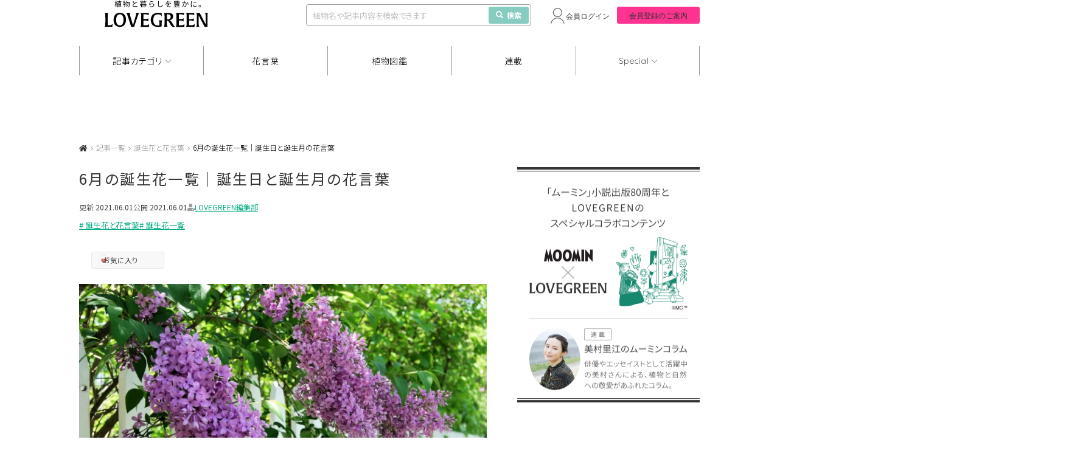

--- FILE ---
content_type: text/html; charset=UTF-8
request_url: https://lovegreen.net/languageofflower/p34975/
body_size: 24197
content:
<!DOCTYPE html>
<html lang="ja">
<head>
<meta charset="utf-8" />
<link rel="dns-prefetch" href="//www.gstatic.com">




<title>6月の誕生花一覧｜誕生日と誕生月の花言葉 | LOVEGREEN(ラブグリーン)</title>



<meta name="viewport" content="width=1060">
<link rel="stylesheet" href="https://lovegreen.net/wp-content/themes/lovegreen/css/normalize.css">
<link rel='preload' as='style' href="https://lovegreen.net/wp-content/themes/lovegreen/css/font-awesome.min.css">
<link rel="stylesheet" href="https://lovegreen.net/wp-content/themes/lovegreen/css/font-awesome.min.css">
<link rel="stylesheet" href="https://lovegreen.net/wp-content/themes/lovegreen/snsicons/style.css">
<link rel="stylesheet" href="https://lovegreen.net/wp-content/themes/lovegreen/css/datepicker.css">
<link rel="stylesheet" href="https://lovegreen.net/wp-content/themes/lovegreen/css/base.css?date=20250919063934">
<link rel="stylesheet" href="https://lovegreen.net/wp-content/themes/lovegreen/css/lovegreen.css?date=20251110025844">
<link rel="stylesheet" href="https://lovegreen.net/wp-content/themes/lovegreen/css/member.css?date=20230217054818">
<link rel='preload' as='style' href="https://use.fontawesome.com/releases/v5.8.1/css/all.css" integrity="sha384-50oBUHEmvpQ+1lW4y57PTFmhCaXp0ML5d60M1M7uH2+nqUivzIebhndOJK28anvf" crossorigin="anonymous">
<link rel="stylesheet" href="https://use.fontawesome.com/releases/v5.8.1/css/all.css" integrity="sha384-50oBUHEmvpQ+1lW4y57PTFmhCaXp0ML5d60M1M7uH2+nqUivzIebhndOJK28anvf" crossorigin="anonymous">
<link rel="shortcut icon" href="/favicon.ico">
<link rel="stylesheet" href="https://code.jquery.com/ui/1.12.1/themes/base/jquery-ui.css">

    <link rel="stylesheet" media="all" href="https://lovegreen.net/wp-content/themes/lovegreen/css/single.css?date=20250702023426">

<script src="https://lovegreen.net/wp-content/themes/lovegreen/js/jquery-1.11.1.min.js"></script>
<script type="text/javascript" src="https://code.jquery.com/ui/1.12.1/jquery-ui.min.js"></script>
<script src="https://lovegreen.net/wp-content/themes/lovegreen/js/base.js?date=20251009073258" defer></script>
<script src="https://lovegreen.net/wp-content/themes/lovegreen/js/datepicker.min.js"></script>
<script src="https://lovegreen.net/wp-content/themes/lovegreen/js/datepicker.en.js"></script>
<link rel="preconnect" href="https://fonts.googleapis.com">
<link rel="preconnect" href="https://fonts.gstatic.com" crossorigin>
<link href="https://fonts.googleapis.com/css2?family=Noto+Sans+JP:wght@100..900&display=swap" rel="stylesheet">
<link href="https://fonts.googleapis.com/css2?family=Urbanist:ital,wght@0,100..900;1,100..900&display=swap" rel="stylesheet">
<link href="https://fonts.googleapis.com/css2?family=Quicksand:wght@300;400;500;600;700&display=swap" rel="stylesheet">
<link rel="stylesheet" href="https://cdn.jsdelivr.net/npm/yakuhanjp@4.1.1/dist/css/yakuhanjp.css">
<script src="https://cdn.jsdelivr.net/npm/gsap@3.12.5/dist/gsap.min.js"></script>
<script src="https://cdn.jsdelivr.net/npm/gsap@3.12.5/dist/ScrollTrigger.min.js"></script>
<script src="https://cdn.jsdelivr.net/npm/gsap@3.12.5/dist/ScrollToPlugin.min.js"></script>
<link rel="stylesheet" href="https://cdn.jsdelivr.net/npm/swiper@11/swiper-bundle.min.css">
<script src="https://cdn.jsdelivr.net/npm/swiper@11/swiper-bundle.min.js"></script>
 <!--[if lt IE 9]>
<script src="https://lovegreen.net/wp-content/themes/lovegreen/js/html5shiv.js"></script>
<![endif]-->

<!-- Google Tag Manager -->
<script>(function(w,d,s,l,i){w[l]=w[l]||[];w[l].push({'gtm.start':
new Date().getTime(),event:'gtm.js'});var f=d.getElementsByTagName(s)[0],
j=d.createElement(s),dl=l!='dataLayer'?'&l='+l:'';j.async=true;j.src=
'https://www.googletagmanager.com/gtm.js?id='+i+dl;f.parentNode.insertBefore(j,f);
})(window,document,'script','dataLayer','GTM-N64H5V8H');</script>
<!-- End Google Tag Manager -->

<meta name='robots' content='max-image-preview:large' />
  <script>
    var ajaxurl = 'https://lovegreen.net/wp-admin/admin-ajax.php';
  </script>

	<!-- This site is optimized with the Yoast SEO plugin v20.2.1 - https://yoast.com/wordpress/plugins/seo/ -->
	<meta name="description" content="6月の誕生花をご紹介します。1日1日それぞれにつけられた、6月の誕生日の花と花言葉。日ごとの誕生花と花言葉の一覧、誕生月の花をご紹介。" />
	<link rel="canonical" href="https://lovegreen.net/languageofflower/p34975/" />
	<link rel="next" href="https://lovegreen.net/languageofflower/p34975/2/" />
	<meta property="og:locale" content="ja_JP" />
	<meta property="og:type" content="article" />
	<meta property="og:title" content="6月の誕生花一覧｜誕生日と誕生月の花言葉" />
	<meta property="og:description" content="大切な人の誕生日には、その日の誕生花を贈りませんか？６月の誕生花をご紹介。" />
	<meta property="og:url" content="https://lovegreen.net/languageofflower/p34975/" />
	<meta property="og:site_name" content="LOVEGREEN(ラブグリーン)" />
	<meta property="article:publisher" content="https://www.facebook.com/lovegreen.net" />
	<meta property="article:published_time" content="2021-06-01T05:11:53+00:00" />
	<meta property="article:modified_time" content="2025-06-03T04:58:45+00:00" />
	<meta property="og:image" content="https://lovegreen.net/wp-content/uploads/2018/03/601e799f527179ffe87df9ddb5f8b93d-e1523352281837.jpg" />
	<meta property="og:image:width" content="700" />
	<meta property="og:image:height" content="470" />
	<meta property="og:image:type" content="image/jpeg" />
	<meta name="author" content="LOVEGREEN編集部" />
	<meta name="twitter:card" content="summary_large_image" />
	<meta name="twitter:creator" content="@LOVEGREEN_media" />
	<meta name="twitter:site" content="@LOVEGREEN_media" />
	<meta name="twitter:label1" content="執筆者" />
	<meta name="twitter:data1" content="LOVEGREEN編集部" />
	<meta name="twitter:label2" content="推定読み取り時間" />
	<meta name="twitter:data2" content="10分" />
	<script type="application/ld+json" class="yoast-schema-graph">{"@context":"https://schema.org","@graph":[{"@type":"WebPage","@id":"https://lovegreen.net/languageofflower/p34975/","url":"https://lovegreen.net/languageofflower/p34975/","name":"6月の誕生花一覧｜誕生日と誕生月の花言葉","isPartOf":{"@id":"https://lovegreen.net/#website"},"primaryImageOfPage":{"@id":"https://lovegreen.net/languageofflower/p34975/#primaryimage"},"image":{"@id":"https://lovegreen.net/languageofflower/p34975/#primaryimage"},"thumbnailUrl":"https://lovegreen.net/wp-content/uploads/2018/03/601e799f527179ffe87df9ddb5f8b93d-e1523352281837.jpg","datePublished":"2021-06-01T05:11:53+00:00","dateModified":"2025-06-03T04:58:45+00:00","author":{"@id":"https://lovegreen.net/#/schema/person/d7411a7163b4b9e97764e400d446936d"},"description":"6月の誕生花をご紹介します。1日1日それぞれにつけられた、6月の誕生日の花と花言葉。日ごとの誕生花と花言葉の一覧、誕生月の花をご紹介。","inLanguage":"ja","potentialAction":[{"@type":"ReadAction","target":["https://lovegreen.net/languageofflower/p34975/"]}]},{"@type":"ImageObject","inLanguage":"ja","@id":"https://lovegreen.net/languageofflower/p34975/#primaryimage","url":"https://lovegreen.net/wp-content/uploads/2018/03/601e799f527179ffe87df9ddb5f8b93d-e1523352281837.jpg","contentUrl":"https://lovegreen.net/wp-content/uploads/2018/03/601e799f527179ffe87df9ddb5f8b93d-e1523352281837.jpg","width":700,"height":470,"caption":"spring lilacs, Illinois, USA"},{"@type":"WebSite","@id":"https://lovegreen.net/#website","url":"https://lovegreen.net/","name":"LOVEGREEN(ラブグリーン)","description":"園芸、ガーデニングの情報サイト","potentialAction":[{"@type":"SearchAction","target":{"@type":"EntryPoint","urlTemplate":"https://lovegreen.net/?s={search_term_string}"},"query-input":"required name=search_term_string"}],"inLanguage":"ja"},{"@type":"Person","@id":"https://lovegreen.net/#/schema/person/d7411a7163b4b9e97764e400d446936d","name":"LOVEGREEN編集部","image":{"@type":"ImageObject","inLanguage":"ja","@id":"https://lovegreen.net/#/schema/person/image/","url":"https://lovegreen.net/wp-content/uploads/2021/09/51ddeb4e866a9a8f8f1ed083a61037fd-96x96.jpg","contentUrl":"https://lovegreen.net/wp-content/uploads/2021/09/51ddeb4e866a9a8f8f1ed083a61037fd-96x96.jpg","caption":"LOVEGREEN編集部"},"description":"LOVEGREEN（ラブグリーン）の編集部アカウントです。ガーデニング、家庭菜園、インドアグリーンなど、幅広い植物ジャンルに精通したメンバーが在籍し、実際の栽培経験にもとづく花・植物の育て方や楽しみ方記事、お庭の取材記事、植物にまつわる企画などを配信しています。","sameAs":["http://01"],"url":"https://lovegreen.net/author/lovegreen_lg/"}]}</script>
	<!-- / Yoast SEO plugin. -->


<link rel="alternate" type="application/rss+xml" title="LOVEGREEN(ラブグリーン) &raquo; 6月の誕生花一覧｜誕生日と誕生月の花言葉 のコメントのフィード" href="https://lovegreen.net/languageofflower/p34975/feed/" />
<link rel='stylesheet' id='wp-block-library-css' href='https://lovegreen.net/wp-includes/css/dist/block-library/style.min.css?ver=6.1.1' type='text/css' media='all' />
<link rel='stylesheet' id='classic-theme-styles-css' href='https://lovegreen.net/wp-includes/css/classic-themes.min.css?ver=1' type='text/css' media='all' />
<style id='global-styles-inline-css' type='text/css'>
body{--wp--preset--color--black: #000000;--wp--preset--color--cyan-bluish-gray: #abb8c3;--wp--preset--color--white: #ffffff;--wp--preset--color--pale-pink: #f78da7;--wp--preset--color--vivid-red: #cf2e2e;--wp--preset--color--luminous-vivid-orange: #ff6900;--wp--preset--color--luminous-vivid-amber: #fcb900;--wp--preset--color--light-green-cyan: #7bdcb5;--wp--preset--color--vivid-green-cyan: #00d084;--wp--preset--color--pale-cyan-blue: #8ed1fc;--wp--preset--color--vivid-cyan-blue: #0693e3;--wp--preset--color--vivid-purple: #9b51e0;--wp--preset--gradient--vivid-cyan-blue-to-vivid-purple: linear-gradient(135deg,rgba(6,147,227,1) 0%,rgb(155,81,224) 100%);--wp--preset--gradient--light-green-cyan-to-vivid-green-cyan: linear-gradient(135deg,rgb(122,220,180) 0%,rgb(0,208,130) 100%);--wp--preset--gradient--luminous-vivid-amber-to-luminous-vivid-orange: linear-gradient(135deg,rgba(252,185,0,1) 0%,rgba(255,105,0,1) 100%);--wp--preset--gradient--luminous-vivid-orange-to-vivid-red: linear-gradient(135deg,rgba(255,105,0,1) 0%,rgb(207,46,46) 100%);--wp--preset--gradient--very-light-gray-to-cyan-bluish-gray: linear-gradient(135deg,rgb(238,238,238) 0%,rgb(169,184,195) 100%);--wp--preset--gradient--cool-to-warm-spectrum: linear-gradient(135deg,rgb(74,234,220) 0%,rgb(151,120,209) 20%,rgb(207,42,186) 40%,rgb(238,44,130) 60%,rgb(251,105,98) 80%,rgb(254,248,76) 100%);--wp--preset--gradient--blush-light-purple: linear-gradient(135deg,rgb(255,206,236) 0%,rgb(152,150,240) 100%);--wp--preset--gradient--blush-bordeaux: linear-gradient(135deg,rgb(254,205,165) 0%,rgb(254,45,45) 50%,rgb(107,0,62) 100%);--wp--preset--gradient--luminous-dusk: linear-gradient(135deg,rgb(255,203,112) 0%,rgb(199,81,192) 50%,rgb(65,88,208) 100%);--wp--preset--gradient--pale-ocean: linear-gradient(135deg,rgb(255,245,203) 0%,rgb(182,227,212) 50%,rgb(51,167,181) 100%);--wp--preset--gradient--electric-grass: linear-gradient(135deg,rgb(202,248,128) 0%,rgb(113,206,126) 100%);--wp--preset--gradient--midnight: linear-gradient(135deg,rgb(2,3,129) 0%,rgb(40,116,252) 100%);--wp--preset--duotone--dark-grayscale: url('#wp-duotone-dark-grayscale');--wp--preset--duotone--grayscale: url('#wp-duotone-grayscale');--wp--preset--duotone--purple-yellow: url('#wp-duotone-purple-yellow');--wp--preset--duotone--blue-red: url('#wp-duotone-blue-red');--wp--preset--duotone--midnight: url('#wp-duotone-midnight');--wp--preset--duotone--magenta-yellow: url('#wp-duotone-magenta-yellow');--wp--preset--duotone--purple-green: url('#wp-duotone-purple-green');--wp--preset--duotone--blue-orange: url('#wp-duotone-blue-orange');--wp--preset--font-size--small: 13px;--wp--preset--font-size--medium: 20px;--wp--preset--font-size--large: 36px;--wp--preset--font-size--x-large: 42px;--wp--preset--spacing--20: 0.44rem;--wp--preset--spacing--30: 0.67rem;--wp--preset--spacing--40: 1rem;--wp--preset--spacing--50: 1.5rem;--wp--preset--spacing--60: 2.25rem;--wp--preset--spacing--70: 3.38rem;--wp--preset--spacing--80: 5.06rem;}:where(.is-layout-flex){gap: 0.5em;}body .is-layout-flow > .alignleft{float: left;margin-inline-start: 0;margin-inline-end: 2em;}body .is-layout-flow > .alignright{float: right;margin-inline-start: 2em;margin-inline-end: 0;}body .is-layout-flow > .aligncenter{margin-left: auto !important;margin-right: auto !important;}body .is-layout-constrained > .alignleft{float: left;margin-inline-start: 0;margin-inline-end: 2em;}body .is-layout-constrained > .alignright{float: right;margin-inline-start: 2em;margin-inline-end: 0;}body .is-layout-constrained > .aligncenter{margin-left: auto !important;margin-right: auto !important;}body .is-layout-constrained > :where(:not(.alignleft):not(.alignright):not(.alignfull)){max-width: var(--wp--style--global--content-size);margin-left: auto !important;margin-right: auto !important;}body .is-layout-constrained > .alignwide{max-width: var(--wp--style--global--wide-size);}body .is-layout-flex{display: flex;}body .is-layout-flex{flex-wrap: wrap;align-items: center;}body .is-layout-flex > *{margin: 0;}:where(.wp-block-columns.is-layout-flex){gap: 2em;}.has-black-color{color: var(--wp--preset--color--black) !important;}.has-cyan-bluish-gray-color{color: var(--wp--preset--color--cyan-bluish-gray) !important;}.has-white-color{color: var(--wp--preset--color--white) !important;}.has-pale-pink-color{color: var(--wp--preset--color--pale-pink) !important;}.has-vivid-red-color{color: var(--wp--preset--color--vivid-red) !important;}.has-luminous-vivid-orange-color{color: var(--wp--preset--color--luminous-vivid-orange) !important;}.has-luminous-vivid-amber-color{color: var(--wp--preset--color--luminous-vivid-amber) !important;}.has-light-green-cyan-color{color: var(--wp--preset--color--light-green-cyan) !important;}.has-vivid-green-cyan-color{color: var(--wp--preset--color--vivid-green-cyan) !important;}.has-pale-cyan-blue-color{color: var(--wp--preset--color--pale-cyan-blue) !important;}.has-vivid-cyan-blue-color{color: var(--wp--preset--color--vivid-cyan-blue) !important;}.has-vivid-purple-color{color: var(--wp--preset--color--vivid-purple) !important;}.has-black-background-color{background-color: var(--wp--preset--color--black) !important;}.has-cyan-bluish-gray-background-color{background-color: var(--wp--preset--color--cyan-bluish-gray) !important;}.has-white-background-color{background-color: var(--wp--preset--color--white) !important;}.has-pale-pink-background-color{background-color: var(--wp--preset--color--pale-pink) !important;}.has-vivid-red-background-color{background-color: var(--wp--preset--color--vivid-red) !important;}.has-luminous-vivid-orange-background-color{background-color: var(--wp--preset--color--luminous-vivid-orange) !important;}.has-luminous-vivid-amber-background-color{background-color: var(--wp--preset--color--luminous-vivid-amber) !important;}.has-light-green-cyan-background-color{background-color: var(--wp--preset--color--light-green-cyan) !important;}.has-vivid-green-cyan-background-color{background-color: var(--wp--preset--color--vivid-green-cyan) !important;}.has-pale-cyan-blue-background-color{background-color: var(--wp--preset--color--pale-cyan-blue) !important;}.has-vivid-cyan-blue-background-color{background-color: var(--wp--preset--color--vivid-cyan-blue) !important;}.has-vivid-purple-background-color{background-color: var(--wp--preset--color--vivid-purple) !important;}.has-black-border-color{border-color: var(--wp--preset--color--black) !important;}.has-cyan-bluish-gray-border-color{border-color: var(--wp--preset--color--cyan-bluish-gray) !important;}.has-white-border-color{border-color: var(--wp--preset--color--white) !important;}.has-pale-pink-border-color{border-color: var(--wp--preset--color--pale-pink) !important;}.has-vivid-red-border-color{border-color: var(--wp--preset--color--vivid-red) !important;}.has-luminous-vivid-orange-border-color{border-color: var(--wp--preset--color--luminous-vivid-orange) !important;}.has-luminous-vivid-amber-border-color{border-color: var(--wp--preset--color--luminous-vivid-amber) !important;}.has-light-green-cyan-border-color{border-color: var(--wp--preset--color--light-green-cyan) !important;}.has-vivid-green-cyan-border-color{border-color: var(--wp--preset--color--vivid-green-cyan) !important;}.has-pale-cyan-blue-border-color{border-color: var(--wp--preset--color--pale-cyan-blue) !important;}.has-vivid-cyan-blue-border-color{border-color: var(--wp--preset--color--vivid-cyan-blue) !important;}.has-vivid-purple-border-color{border-color: var(--wp--preset--color--vivid-purple) !important;}.has-vivid-cyan-blue-to-vivid-purple-gradient-background{background: var(--wp--preset--gradient--vivid-cyan-blue-to-vivid-purple) !important;}.has-light-green-cyan-to-vivid-green-cyan-gradient-background{background: var(--wp--preset--gradient--light-green-cyan-to-vivid-green-cyan) !important;}.has-luminous-vivid-amber-to-luminous-vivid-orange-gradient-background{background: var(--wp--preset--gradient--luminous-vivid-amber-to-luminous-vivid-orange) !important;}.has-luminous-vivid-orange-to-vivid-red-gradient-background{background: var(--wp--preset--gradient--luminous-vivid-orange-to-vivid-red) !important;}.has-very-light-gray-to-cyan-bluish-gray-gradient-background{background: var(--wp--preset--gradient--very-light-gray-to-cyan-bluish-gray) !important;}.has-cool-to-warm-spectrum-gradient-background{background: var(--wp--preset--gradient--cool-to-warm-spectrum) !important;}.has-blush-light-purple-gradient-background{background: var(--wp--preset--gradient--blush-light-purple) !important;}.has-blush-bordeaux-gradient-background{background: var(--wp--preset--gradient--blush-bordeaux) !important;}.has-luminous-dusk-gradient-background{background: var(--wp--preset--gradient--luminous-dusk) !important;}.has-pale-ocean-gradient-background{background: var(--wp--preset--gradient--pale-ocean) !important;}.has-electric-grass-gradient-background{background: var(--wp--preset--gradient--electric-grass) !important;}.has-midnight-gradient-background{background: var(--wp--preset--gradient--midnight) !important;}.has-small-font-size{font-size: var(--wp--preset--font-size--small) !important;}.has-medium-font-size{font-size: var(--wp--preset--font-size--medium) !important;}.has-large-font-size{font-size: var(--wp--preset--font-size--large) !important;}.has-x-large-font-size{font-size: var(--wp--preset--font-size--x-large) !important;}
.wp-block-navigation a:where(:not(.wp-element-button)){color: inherit;}
:where(.wp-block-columns.is-layout-flex){gap: 2em;}
.wp-block-pullquote{font-size: 1.5em;line-height: 1.6;}
</style>
<link rel='stylesheet' id='contact-form-7-css' href='https://lovegreen.net/wp-content/plugins/contact-form-7/includes/css/styles.css?ver=5.7.4' type='text/css' media='all' />
<link rel='stylesheet' id='yarpp-thumbnails-css' href='https://lovegreen.net/wp-content/plugins/yet-another-related-posts-plugin/style/styles_thumbnails.css?ver=5.30.9' type='text/css' media='all' />
<style id='yarpp-thumbnails-inline-css' type='text/css'>
.yarpp-thumbnails-horizontal .yarpp-thumbnail {width: 130px;height: 170px;margin: 5px;margin-left: 0px;}.yarpp-thumbnail > img, .yarpp-thumbnail-default {width: 120px;height: 120px;margin: 5px;}.yarpp-thumbnails-horizontal .yarpp-thumbnail-title {margin: 7px;margin-top: 0px;width: 120px;}.yarpp-thumbnail-default > img {min-height: 120px;min-width: 120px;}
</style>
<link rel="https://api.w.org/" href="https://lovegreen.net/wp-json/" /><link rel="alternate" type="application/json" href="https://lovegreen.net/wp-json/wp/v2/posts/34975" /><link rel="EditURI" type="application/rsd+xml" title="RSD" href="https://lovegreen.net/xmlrpc.php?rsd" />
<link rel="wlwmanifest" type="application/wlwmanifest+xml" href="https://lovegreen.net/wp-includes/wlwmanifest.xml" />
<link rel='shortlink' href='https://lovegreen.net/?p=34975' />
<link rel="alternate" type="application/json+oembed" href="https://lovegreen.net/wp-json/oembed/1.0/embed?url=https%3A%2F%2Flovegreen.net%2Flanguageofflower%2Fp34975%2F" />
<link rel="alternate" type="text/xml+oembed" href="https://lovegreen.net/wp-json/oembed/1.0/embed?url=https%3A%2F%2Flovegreen.net%2Flanguageofflower%2Fp34975%2F&#038;format=xml" />
        <style>
        .getty.aligncenter {
            text-align: center;
        }
        .getty.alignleft {
            float: none;
            margin-right: 0;
        }
        .getty.alignleft > div {
            float: left;
            margin-right: 5px;
        }
        .getty.alignright {
            float: none;
            margin-left: 0;
        }
        .getty.alignright > div {
            float: right;
            margin-left: 5px;
        }
        </style>
        
<!-- Google Publisher Tag Header Start -->
<script async src="https://flux-cdn.com/client/i-mobile/lovegreen.min.js"></script>
<script type="text/javascript">
window.pbjs = window.pbjs || {que: []};
</script><script async='async' src='https://securepubads.g.doubleclick.net/tag/js/gpt.js'></script>
<script type="text/javascript">
window.googletag = window.googletag || {cmd: []};
</script><script type="text/javascript">
window.fluxtag = {
readyBids: {
  prebid: false,
  amazon: true,
  google: false
},
failSafeTimeout: 3e3,
isFn: function isFn(object) {
  var _t = 'Function';
  var toString = Object.prototype.toString;
  return toString.call(object) === '[object ' + _t + ']';
},
launchAdServer: function() {
  if (!fluxtag.readyBids.prebid || !fluxtag.readyBids.amazon) {
    return;
  }
  fluxtag.requestAdServer();
},
requestAdServer: function() {
  if (!fluxtag.readyBids.google) {
    fluxtag.readyBids.google = true;
    googletag.cmd.push(function () {
      if (!!(pbjs.setTargetingForGPTAsync) && fluxtag.isFn(pbjs.setTargetingForGPTAsync)) {
        pbjs.que.push(function () {
          pbjs.setTargetingForGPTAsync();
        });
      }
      googletag.pubads().getSlots().map(function(slot) {
        if (slot.getTargeting('refreshed').length === 0) {
          slot.setTargeting('refreshed', 'true');
          googletag.pubads().refresh([slot]);
          
        }
      });
    });
  }
}
};
</script>

<script type="text/javascript">
setTimeout(function() {
  fluxtag.requestAdServer();
}, fluxtag.failSafeTimeout);
</script>

<script type='text/javascript'>
! function (a9, a, p, s, t, A, g) {
if (a[a9]) return;

function q(c, r) {
  a[a9]._Q.push([c, r])
}
a[a9] = {
  init: function () {
    q("i", arguments)
  },
  fetchBids: function () {
    q("f", arguments)
  },
  setDisplayBids: function () {},
  targetingKeys: function () {
    return []
  },
  _Q: []
};
A = p.createElement(s);
A.async = !0;
A.src = t;
g = p.getElementsByTagName(s)[0];
g.parentNode.insertBefore(A, g)
}("apstag", window, document, "script", "//c.amazon-adsystem.com/aax2/apstag.js");
apstag.init({
pubID: 'c06cc614-f284-4373-8e7b-e334e4dcb9d3',
adServer: 'googletag',
bidTimeout: 1e3,
schain: {
  complete: 1,
  ver: '1.0',
  nodes: [{
    asi: 'i-mobile.co.jp',
    sid: '67599',
    hp: 1,
  }]
}
});
apstag.fetchBids({
  slots: [
    {
          slotID: 'div-gpt-ad-1739845099177-0',
          slotName: '/9176203/1889863',
          sizes: [[300, 250], [336, 280], [250, 250]]
    },
    {
          slotID: 'div-gpt-ad-1739845160138-0',
          slotName: '/9176203/1889864',
          sizes: [[300, 250], [336, 280], [250, 250]]
    },
    {
          slotID: 'div-gpt-ad-1739845222094-0',
          slotName: '/9176203/1889865',
          sizes: [[300, 250], [336, 280], [250, 250]]
    },
    {
          slotID: 'div-gpt-ad-1739845344846-0',
          slotName: '/9176203/1889867',
          sizes: [[300, 250], [336, 280], [250, 250]]
    }
  ]
  }, function (bids) {
    googletag.cmd.push(function () {
      apstag.setDisplayBids();
      fluxtag.readyBids.amazon = true;
      fluxtag.launchAdServer();
    });
  });
</script>
<script type="text/javascript">
googletag.cmd.push(function () {
  googletag.defineSlot('/23174792158/lg_under_gnavi_pc', [1020, 90], 'div-gpt-ad-1739172551478-0').addService(googletag.pubads());
  googletag.defineSlot('/23174792158/lg_scroll_pc', [1020, 90], 'div-gpt-ad-1741160294149-0').addService(googletag.pubads());
  googletag.defineSlot('/23174792158/lg_above_ranking_pc', [300, 250], 'div-gpt-ad-1741744019598-0').addService(googletag.pubads());
  googletag.defineSlot('/23174792158/lg_under_mokuji_pc', [670, 155], 'div-gpt-ad-1741744204300-0').addService(googletag.pubads());
  googletag.defineSlot('/9176203,23174792158/1889863', [[200, 200], [300, 280], [250, 250], [336, 280], [300, 250], [320, 180], 'fluid'], 'div-gpt-ad-1739845099177-0').addService(googletag.pubads());
  googletag.defineSlot('/9176203,23174792158/1889864', [[300, 250], [336, 280], [320, 180], [300, 280], [200, 200], [250, 250], 'fluid'], 'div-gpt-ad-1739845160138-0').addService(googletag.pubads());
  googletag.defineSlot('/9176203,23174792158/1889865', [[300, 250], [336, 280], [320, 180], [300, 280], [200, 200], [250, 250], 'fluid'], 'div-gpt-ad-1739845222094-0').addService(googletag.pubads());
  googletag.defineSlot('/9176203,23174792158/1889867', [[300, 250], [336, 280], [320, 180], [300, 280], [200, 200], [250, 250], 'fluid'], 'div-gpt-ad-1739845344846-0').addService(googletag.pubads());
  
  googletag.pubads().enableSingleRequest();
  googletag.pubads().collapseEmptyDivs();
  googletag.pubads().disableInitialLoad();
  googletag.enableServices();

  if (!!(window.pbFlux) && !!(window.pbFlux.prebidBidder) && fluxtag.isFn(window.pbFlux.prebidBidder)) {
    pbjs.que.push(function () {
      window.pbFlux.prebidBidder();
    });
  } else {
    fluxtag.readyBids.prebid = true;
    fluxtag.launchAdServer();
  }
});
</script>
<!-- Google Publisher Tag Header End -->

		<style type="text/css" id="wp-custom-css">
			/*-- Rinkerのデザインカスタマイズ --*/
div.yyi-rinker-contents {
  border: solid 2px #e5e5e5;
  border-radius: 5px;
  box-shadow: 0 0px 3px rgba(0, 0, 0, 0.1);
}

div.yyi-rinker-contents img {
  max-width: 200px;
	max-height:200px;
	width:auto;
	height:auto;
	margin-left:10%;
	margin-top:5%
}

div.yyi-rinker-contents div.yyi-rinker-box {
  padding: .25em 0;
  display: block;
  box-sizing: border-box;
}

div.yyi-rinker-contents div.yyi-rinker-header {
  margin: 2%;
  width: 100%;
	display: block;
}

div.yyi-rinker-contents div.yyi-rinker-image {
  margin: 2%;
  width: 30%;
  padding: 0;
  display: inline-block;
  vertical-align: top;
}

div.yyi-rinker-contents div.yyi-rinker-info {
  padding: 0 3%;
  padding-left: 10px;
  width: 60%;
  margin: auto;
  display: inline-block;
}

.yyi-rinker-title {
  font-size: 1.3em;
	font-weight: bold;
	margin: 0% 2% 0% -0.8%;
}

div.yyi-rinker-contents div.yyi-rinker-title p {
  margin: 0;
}

div.yyi-rinker-contents div.yyi-rinker-detail {
  font-size: .8em;
  color: #42424280;
  padding-left: 0;
  margin-top: 0;
  margin-left: .5em;
}

div.yyi-rinker-contents div.yyi-rinker-detail .price-box {
  margin: .5em 0;
  margin-left: .5em;
}

div.yyi-rinker-contents div.yyi-rinker-detail .price-box .price {
  letter-spacing: 0.1em;
  font-size: 1.2em;
  margin-right: .5em;
}

div.yyi-rinker-contents ul.yyi-rinker-links {
  display: inline-block;
  text-align: center;
}

div.yyi-rinker-contents ul.yyi-rinker-links li {
  width: 70%;
  padding: 0 .7em;
  margin: .5em .5em .4em .5em;
  font-size: 1.3em;
  display: inline-block;
  height: 60px;
  border-radius: 3px;
  font-weight: bold;
  vertical-align: middle;
  line-height: 60px;
  transition: .3s ease-in-out;
  text-align: center;
}

div.yyi-rinker-contents ul.yyi-rinker-links li:hover{
	opacity: 0.9;
}

div.yyi-rinker-contents ul.yyi-rinker-links li.amazonkindlelink{
	background: #90CAF9;
}
div.yyi-rinker-contents ul.yyi-rinker-links li.amazonlink {
  background-color: #f48e0a;
  background-image: linear-gradient(180deg, #f48e0a 79%, #c87814 100%);	
}

div.yyi-rinker-contents ul.yyi-rinker-links li.amazonlink a {
  color: #fff;
}

div.yyi-rinker-contents ul.yyi-rinker-links li.rakutenlink {
  background-color: #bc0000;
  background-image: linear-gradient(180deg, #bc0000 79%, #790a00 100%);
}

div.yyi-rinker-contents ul.yyi-rinker-links li.yahoolink {
  background-color: #f50021;
  background-image: linear-gradient(180deg, #f50021 79%, #bf1100 100%);
}

div.yyi-rinker-contents ul.yyi-rinker-links li.freelink2 {
  background: #90d581;
}

div.yyi-rinker-contents ul.yyi-rinker-links li a {
  height: 60px;
  line-height: 60px;
  font-size: 0.95em;
  padding-left: 0px;
  padding-right: 0;
}

div.yyi-rinker-contents ul.yyi-rinker-links li a:hover::after {
  opacity: .9;
  transform: translateX(2px);
  -webkit-transform: translateX(2px);
}

div.yyi-rinker-contents div.brand{
	margin-left: -1%;
	display: table;
}

@media screen and (max-width: 540px) {
  div.yyi-rinker-contents div.yyi-rinker-box {
    padding: 1em 0 0 0;
    display: block;
  }
  div.yyi-rinker-contents div.yyi-rinker-image {
    width: auto;
		display: -webkit-flex;
  }
  div.yyi-rinker-contents div.yyi-rinker-box div.yyi-rinker-info {
    padding: 0;
    margin: auto;
    width: 90%;
    text-align: center;
		display: -webkit-flex;
  }
  .yyi-rinker-title {
    font-size: .9em;
    text-align: center
  }
  div.yyi-rinker-contents div.yyi-rinker-detail .price-box .price {
    display: block;
  }
  div.yyi-rinker-contents ul.yyi-rinker-links li {
    width: 85%;
    font-size: 1em;
  }
  body div.yyi-rinker-contents ul.yyi-rinker-links li a {
    padding: 0;
  }
  div.yyi-rinker-contents ul.yyi-rinker-links li a:after {}
	div.yyi-rinker-contents div.brand{
    margin: auto;
    display: table;
	}
  div.yyi-rinker-contents img {
    max-width: 200px;
	  max-height:200px;
	  width:auto;
	  height:auto;
		margin-left:0%;
	  margin-top:0%
  }
}
/*Rinkerここまで*/

.grecaptcha-badge { visibility: hidden; }
		</style>
		
<meta name="google-site-verification" content="InedFhI0rsMqRrYe06KEqBJmHKTJGNkBPQcvEtXVEzg">
<meta name="google-site-verification" content="bcome8cTAARScKQzr6gp0q0zBBgmOtWD-M4JMkuqL-I" />
<meta name="msvalidate.01" content="94904D02E33AC14698A9A0FA99B741E9" />
<meta name="p:domain_verify" content="55b4de9871db392ec2bfb67405497e57"/>

<script>
var home_url = "https://lovegreen.net";
var strb_api_url  = "https://member.lovegreen.net/";
var s3_image_url = "https://lovegreen.net/qa/image.lovegreen.net/";
const lg_login_cookie = "S";
</script>

<script type='application/ld+json'>
{
  "@context": "https://schema.org",
  "@type": "Article",
  "mainEntityOfPage": {
    "@type": "WebPage",
    "@id": "https://lovegreen.net"
  },
  "headline": "6月の誕生花一覧｜誕生日と誕生月の花言葉",
  "description": "6月の誕生花をご紹介します。1日1日それぞれにつけられた、6月の誕生日の花と花言葉。日ごとの誕生花と花言葉の一覧、誕生月の花をご紹介。",
  "image": [
    "https://lovegreen.net/wp-content/uploads/2018/03/601e799f527179ffe87df9ddb5f8b93d-e1523352281837.jpg"
  ],
  "datePublished": "2021-06-01",
    "dateModified": "2025-06-03",
    "publisher": {
    "@type": "Organization",
    "name": "STROBOLIGHT",
    "logo": {
        "@type": "ImageObject",
        "url": "https://lovegreen.net/wp-content/themes/lovegreen/images/LG-lichsnipet.png"
    }
  },
  "author": {
    "@type": "Person",
    "name": "LOVEGREEN編集部"
  }
}
</script>

  <!--ヘッダー プルダウン-->
  <script>
    jQuery(function($) {
      const DURATION = 0.5;

      $('.gnav-articlecategory-box_ttl').css({
        'margin-left': `${$('nav li:nth-of-type(1)').offset().left}px`,
      })

      gsap.set('.gnav-articlecategory-box', {
        top: `-${$('.gnav-articlecategory-box').outerHeight()}`,
      });

      const showCategoryBox = function () {
        $('body').addClass('no-event');
        gsap.to(".gnav-articlecategory-box", {
          top: $('.gnav').offset().top - $(window).scrollTop(),
          duration: DURATION,
          onStart: function() {
            $('.gnav-articlecategory-box').addClass('is-show');
            $('.gnav').addClass('is-no-shadow');
          }
        });
      };

      const hideCategoryBox = function () {
        $('body').removeClass('no-event');
        gsap.to(".gnav-articlecategory-box", {
          top: `-${$('.gnav-articlecategory-box').outerHeight()}`,
          duration: DURATION,
          onStart: function() {
            $('.gnav-articlecategory-box').removeClass('is-show');
            $('.gnav').removeClass('is-no-shadow');
          }
        });
      };

      $('nav .show a').on('click', function () {
        if ($(this).parent().hasClass('is-active')) {
          hideCategoryBox();
        } else {
          showCategoryBox();
        }
        $(this).parent().toggleClass('is-active');
      });

      $(document).on('click', function (e) {
        if(!$(e.target).closest('.show').length && !$(e.target).closest('.gnav-articlecategory-box_list-wrap').length) {
          hideCategoryBox();
          $('nav .show').removeClass('is-active');
        }
      });

      $(window).on('scroll', function () {
        if ($('.gnav-articlecategory-box').hasClass('is-show')) {
          $('.gnav-articlecategory-box').css({
            top: $('.gnav').offset().top - $(window).scrollTop(),
          })
        }
      });
    });
  </script>
  <!--ヘッダー プルダウン Special-->
  <script>
    jQuery(function($) {
      const DURATION = 0.5;

      $('.gnav-special-box_ttl').css({
        'margin-left': `${$('nav li:nth-of-type(5)').offset().left}px`,
      })

      gsap.set('.gnav-special-box', {
        top: `-${$('.gnav-special-box').outerHeight()}`,
      });

      const showSpecialBox = function () {
        $('body').addClass('no-event');
        gsap.to(".gnav-special-box", {
          top: $('.gnav').offset().top - $(window).scrollTop(),
          duration: DURATION,
          onStart: function() {
            $('.gnav-special-box').addClass('is-show');
            $('.gnav').addClass('is-no-shadow');
          }
        });
      };

      const hideSpecialBox = function () {
        $('body').removeClass('no-event');
        gsap.to(".gnav-special-box", {
          top: `-${$('.gnav-special-box').outerHeight()}`,
          duration: DURATION,
          onStart: function() {
            $('.gnav-special-box').removeClass('is-show');
            $('.gnav').removeClass('is-no-shadow');
          }
        });
      };

      $('nav .show-special a').on('click', function () {
        if ($(this).parent().hasClass('is-active')) {
          hideSpecialBox();
        } else {
          showSpecialBox();
        }
        $(this).parent().toggleClass('is-active');
      });

      $(document).on('click', function (e) {
        if(!$(e.target).closest('.show-special').length && !$(e.target).closest('.gnav-special-box_list-wrap').length) {
          hideSpecialBox();
          $('nav .show-special').removeClass('is-active');
        }
      });

      $(window).on('scroll', function () {
        if ($('.gnav-special-box').hasClass('is-show')) {
          $('.gnav-special-box').css({
            top: $('.gnav').offset().top - $(window).scrollTop(),
          })
        }
      });
    });
  </script>
  <!--右カラム さらに表示する-->
  <script>
    jQuery(function($) {
      const FIRST_HIDDEN_NUM = 5;
      const END_ELEMENT_NUM = 10;

      gsap.set(`.popular-wrap_article:nth-of-type(n+${FIRST_HIDDEN_NUM})`, {
        opacity: 0,
        display: 'none',
      });

      $('.popular-wrap_article-more').on('click', function () {
        gsap.to(`.popular-wrap_article:nth-of-type(n+${FIRST_HIDDEN_NUM}):nth-of-type(-n+${END_ELEMENT_NUM})`, {
          delay: 0.03,
          duration: 0.2,
          opacity: 1,
          display: 'flex',
          stagger: 0.1,
          onStart: () => {
            $('.popular-wrap_article-more').hide();
          },
          onComplete: () => {
            if (ScrollTrigger.getById("fixed_zukan")) {
              ScrollTrigger.getById("fixed_zukan").kill();
            }
            $('.g-sidebar-outline.-side-plants').removeAttr('style');
            // 右カラム植物図鑑の固定
            const SPACE_AVOID_OVERLAP_AD = 100;
            ScrollTrigger.create({
              // markers: true,
              id: 're_fixed_zukan',
              trigger: '.g-sidebar-outline.-side-plants',
              start: `bottom+=${SPACE_AVOID_OVERLAP_AD} bottom`,
              endTrigger: '.-lg-top-regular',
              end: `top bottom`,
              pin: true,
              pinSpacing: true,
            });
          }
        });

        // setTimeout(() => {
        //   const popularHeight = $('.lg-right-content_popular').outerHeight();
        //   const sidebarHeight = $('.g-sidebar').outerHeight() + popularHeight;
          
        //   $('.g-sidebar').css({
        //     'max-height': `${sidebarHeight}px`,
        //     'height': `${sidebarHeight}px`,
        //   });
        //   $('.pin-spacer-fixed_sidebar').outerHeight(popularHeight + $('.pin-spacer-fixed_sidebar').outerHeight());
        //   ScrollTrigger.getById('fixed_sidebar').refresh();
        // }, 600);
      });
    });
  </script>
  </head>
<body class="id34975 posttype-post"
>
<!-- Google Tag Manager (noscript) -->
<noscript><iframe src="https://www.googletagmanager.com/ns.html?id=GTM-N64H5V8H"
height="0" width="0" style="display:none;visibility:hidden"></iframe></noscript>
<!-- End Google Tag Manager (noscript) -->
<div id="fb-root"></div>
<script>(function(d, s, id) {
  var js, fjs = d.getElementsByTagName(s)[0];
  if (d.getElementById(id)) return;
  js = d.createElement(s); js.id = id;
  js.src = "//connect.facebook.net/ja_JP/sdk.js#xfbml=1&appId=135497646587777&version=v2.0";
  fjs.parentNode.insertBefore(js, fjs);
}(document, 'script', 'facebook-jssdk'));</script>


<div class="g-header-box">
<header>
  <div class="g-header-wrap">
    
          <p class="g-header-logo"><a href="https://lovegreen.net"><img src="https://lovegreen.net/wp-content/themes/lovegreen/images/common/logo-lovegreen.svg" alt="LOVEGREEN 植物と暮らしを豊かに。" width="170" height="45"></a></p>
    
    <div class="g-header-wrap_right">
      <div class="g-header-wrap_right-search">
        <form class="g-header-wrap_right-search-form" role="search" method="get" id="searchform" name="searchform" action="https://lovegreen.net/sitesearch/">
          <input type="text" name="fw" id="header_fw" placeholder="植物名や記事内容を検索できます" size="25">
          <input type="hidden" name="page" value="0">
          <input type="hidden" name="act" value="1">
          <button type="submit"><i class="fa fa-search"></i>検索</button>
        </form>
      </div>
      <!-- ログイン要素 -->
      <div class="login"></div>
    </div>
  </div>
</header>


<nav class="gnav">
  <div class="gnav-box">
    <ul class="gnav-list">
      <li class="gnav-articlecategory show"><a href="javascript:void(0);">記事カテゴリ</a></li>
      <li class="gnav-languageofflower"><a href="/languageofflower/">花言葉</a></li>
      <li class="gnav-library"><a href="/library/">植物図鑑</a></li>
      <li class="gnav-series"><a href="/category/series/">連載</a></li>
      <li class="gnav-special show-special"><a href="javascript:void(0);">Special</a></li>
    </ul>
  </div>
</nav>
</div>
<div class="gnav-articlecategory-box">
  <p class="gnav-articlecategory-box_ttl">記事カテゴリ</p>
  <div class="gnav-articlecategory-box_list-wrap">
    <ul class="gnav-articlecategory-box_list">
      <li class="gnav-articlecategory-box_list-gardening"><a href="/category/gardening/" onclick="gtag('event', 'click', {'event_category': 'category_list','event_label': 'garden'});">ガーデニング</a></li>
      <li class="gnav-articlecategory-box_list-houseplants"><a href="/category/plants/" onclick="gtag('event', 'click', {'event_category': 'category_list','event_label': 'house_plants'});">観葉植物</a></li>
      <li class="gnav-articlecategory-box_list-flower"><a href="/category/flower/" onclick="gtag('event', 'click', {'event_category': 'category_list','event_label': 'flower'});">花あしらい</a></li>
      <li class="gnav-articlecategory-box_list-homegarden"><a href="/category/homegarden/" onclick="gtag('event', 'click', {'event_category': 'category_list','event_label': 'harb'});">家庭菜園</a></li>
      <li class="gnav-articlecategory-box_list-pest"><a href="/category/pest/" onclick="gtag('event', 'click', {'event_category': 'category_list','event_label': 'pest'});">病気・害虫</a></li>
      <li class="gnav-articlecategory-box_list-cooking"><a href="/category/lifestyle-interior/" onclick="gtag('event', 'click', {'event_category': 'category_list','event_label': 'cooking'});">暮らし</a></li>
    </ul>
  </div>
</div>

<style>
  .gnav-special-box {
    position: fixed;
    top: -300px; /* リロード時に表示されないように */
    left: 0;
    width: 100%;
    z-index: 2;
  }
</style>
<div class="gnav-special-box">
  <p class="gnav-special-box_ttl">Special</p>
  <div class="gnav-special-box_list-wrap">
    <div class="gnav-special-box_list-wrap_box">
      <ul class="lg-tabmenu-spe">
        <li class="lg-tabmenu-spe_special">
          <a href="/category/special/">特集</a>
        </li>
        <li class="lg-tabmenu-spe_botanicalpeaple">
          <a href="/category/botanicalpeople/">ボタニカルピープル</a>
        </li>
      </ul>
      <p class="lg-tabmenu-spe_moomin">
        <a href="/tag/moomin/">
          <img src="/wp-content/themes/lovegreen-mobile/images/common/menu/pic_moomin.webp?20250729" alt="「ムーミン」小説出版80周年とLOVEGREENのスペシャルコラボコンテンツ" width="616" height="240">
        </a>
      </p>
    </div>
  </div>
</div>

<div class="lg-top-ad">
  
  <div class='da_gpt_area_banner da_gpt_area da_gpt_area_gam'>
    
    <!-- Advertisement /23174792158/lg_under_gnavi_pc PC グローバルナビ下のバナー -->
    <div id='div-gpt-ad-1739172551478-0' style='min-width: 1020px; min-height: 90px;' >
      <script>
        googletag.cmd.push(function() {
          var target_slot = googletag.pubads().getSlots().find(slot => slot.getSlotElementId() === 'div-gpt-ad-1739172551478-0');
          if (target_slot && target_slot.getTargeting('refreshed').length === 0) {
            target_slot.setTargeting('refreshed', 'true');
            googletag.pubads().refresh([target_slot]);
            
          }
        });
      </script>
    </div>
    
  </div>
</div>


<div id="breadcrumb" class="">
  <ul class="clearfix">
    <li><a href="https://lovegreen.net"><i class="fa fa-home"></i></a></li>
                  <li><a href="/posts/">記事一覧</a></li>
            <li>
        <a href="https://lovegreen.net/category/languageofflower/" rel="category tag">誕生花と花言葉</a>      </li>
              <li><a href="https://lovegreen.net/languageofflower/p34975/">6月の誕生花一覧｜誕生日と誕生月の花言葉</a></li>
      </ul>
</div>
<div class="container">

  <article id="postMain" class="lg-article">

    <h1 class="lg-article-ttl">6月の誕生花一覧｜誕生日と誕生月の花言葉</h1>
            <div class="lg-article-info">
      <p class="lg-article-info_up">更新 <time class="en" datetime="2021-06-01">2021.06.01</time></p>
      <p class="lg-article-info_date">公開 <time class="en" datetime="2021-06-01">2021.06.01</time></p>
      <p class="lg-article-info_author"><a href="https://lovegreen.net/author/lovegreen_lg/" class="post-writer-link">LOVEGREEN編集部</a></p>
    </div>
    <div>

    <ul class="lg-article-tags new-a">          <li class="tag">
      <a href="https://lovegreen.net/category/languageofflower/"># 誕生花と花言葉</a>
      </li>
                    <li class="tag">
      <a href="https://lovegreen.net/tag/%e8%aa%95%e7%94%9f%e8%8a%b1%e4%b8%80%e8%a6%a7/"># 誕生花一覧</a>
      </li>
              </ul>

          <div class="lg-article-mv">
        <div class="post-writer clearfix">
          <!--お気に入り-->
          <div class="like-pc"></div>
          <input type="hidden" name="pt_id" value="34975">
          <input type="hidden" name="pt_type" value="post">
          <!--ここまで-->
        </div>
        <!--mv-->
                  <div class="catchImage"><img src="https://lovegreen.net/wp-content/uploads/2018/03/601e799f527179ffe87df9ddb5f8b93d-e1523352281837.jpg" alt="" width="100%" height="auto"></div>
                <!--ここまで-->
      </div>
      <div class="eyecatch-bottom"><p><img decoding="async" loading="lazy" class="alignnone size-full wp-image-61995" src="https://lovegreen.net/wp-content/uploads/2016/11/GI_logo_grey-e1480498673143.jpg" alt="gi_logo_grey" width="110" height="18"></p>
</div>           

    <div id="postBody">
    <p>
<style type="text/css"><span data-mce-type="bookmark" style="display: inline-block; width: 0px; overflow: hidden; line-height: 0;" class="mce_SELRES_start">﻿</span>
  /* SP表示
------------------------------ */
@media screen and (max-width:680px) {
  .sp-none{
    display: none;
  }

  #birthday-list,[id^="a_"],#other,#gyakubiki {
    margin-top : -140px!Important;
    padding-top : 140px!Important;
  }
}

/* PC表示
------------------------------ */
@media screen and (min-width:681px) {
  .pc-none{
    display: none;
  }

}

/* 共通
------------------------------ */
a.hanakotoba-banner:hover{
  opacity: 0.6;
}
</style>
</p>
<p>6月の誕生花をご紹介します。6月の1日1日それぞれにつけられた、その日の花と花言葉。6月の日ごとの誕生花と花言葉の一覧、誕生月の花をご紹介。</p>
<p>あなたは、自分の誕生日の花を知っていますか？大切な人の誕生日には、その日の誕生花を贈ってみませんか？</p>

  <div class='da_gpt_area_banner da_gpt_area da_gpt_area_gam'>
    
    <!-- Advertisement /23174792158/lg_under_mokuji_pc PC 目次下バナー -->
    <div id='div-gpt-ad-1741744204300-0' style='min-width: 300px; min-height: 250px;' >
      <script>
        googletag.cmd.push(function() {
          var target_slot = googletag.pubads().getSlots().find(slot => slot.getSlotElementId() === 'div-gpt-ad-1741744204300-0');
          if (target_slot && target_slot.getTargeting('refreshed').length === 0) {
            target_slot.setTargeting('refreshed', 'true');
            googletag.pubads().refresh([target_slot]);
            
          }
        });
      </script>
    </div>
    
  </div>
<h2><span id="birthday-list">6月の誕生花一覧</span></h2>
<table style="height: 220px;" width="700">
<tbody>
<tr>
<td style="width: 93px; text-align: center;"><span style="font-size: 14pt;"><a href="#a_1">1</a></span></td>
<td style="width: 93px; text-align: center;"><span style="font-size: 14pt;"><a href="#a_2">2</a></span></td>
<td style="width: 93px; text-align: center;"><span style="font-size: 14pt;"><a href="#a_3">3</a></span></td>
<td style="width: 93px; text-align: center;"><span style="font-size: 14pt;"><a href="#a_4">4</a></span></td>
<td style="width: 94px; text-align: center;"><span style="font-size: 14pt;"><a href="#a_5">5</a></span></td>
<td style="width: 94px; text-align: center;"><span style="font-size: 14pt;"><a href="#a_6">6</a></span></td>
<td style="width: 94px; text-align: center;"><span style="font-size: 14pt;"><a href="#a_7">7</a></span></td>
</tr>
<tr>
<td style="width: 93px; text-align: center;"><span style="font-size: 14pt;"><a href="#a_8">8</a></span></td>
<td style="width: 93px; text-align: center;"><span style="font-size: 14pt;"><a href="#a_9">9</a></span></td>
<td style="width: 93px; text-align: center;"><span style="font-size: 14pt;"><a href="#a_10">10</a></span></td>
<td style="width: 93px; text-align: center;"><span style="font-size: 14pt;"><a href="/languageofflower/p34975/2/#a_11">11</a></span></td>
<td style="width: 94px; text-align: center;"><span style="font-size: 14pt;"><a href="/languageofflower/p34975/2/#a_12">12</a></span></td>
<td style="width: 94px; text-align: center;"><span style="font-size: 14pt;"><a href="/languageofflower/p34975/2/#a_13">13</a></span></td>
<td style="width: 94px; text-align: center;"><span style="font-size: 14pt;"><a href="/languageofflower/p34975/2/#a_14">14</a></span></td>
</tr>
<tr>
<td style="width: 93px; text-align: center;"><span style="font-size: 14pt;"><a href="/languageofflower/p34975/2/#a_15">15</a></span></td>
<td style="width: 93px; text-align: center;"><span style="font-size: 14pt;"><a href="/languageofflower/p34975/2/#a_16">16</a></span></td>
<td style="width: 93px; text-align: center;"><span style="font-size: 14pt;"><a href="/languageofflower/p34975/2/#a_17">17</a></span></td>
<td style="width: 93px; text-align: center;"><span style="font-size: 14pt;"><a href="/languageofflower/p34975/2/#a_18">18</a></span></td>
<td style="width: 94px; text-align: center;"><span style="font-size: 14pt;"><a href="/languageofflower/p34975/2/#a_19">19</a></span></td>
<td style="width: 94px; text-align: center;"><span style="font-size: 14pt;"><a href="/languageofflower/p34975/2/#a_20">20</a></span></td>
<td style="width: 94px; text-align: center;"><span style="font-size: 14pt;"><a href="/languageofflower/p34975/3/#a_21">21</a></span></td>
</tr>
<tr>
<td style="width: 93px; text-align: center;"><span style="font-size: 14pt;"><a href="/languageofflower/p34975/3/#a_22">22</a></span></td>
<td style="width: 93px; text-align: center;"><span style="font-size: 14pt;"><a href="/languageofflower/p34975/3/#a_23">23</a></span></td>
<td style="width: 93px; text-align: center;"><span style="font-size: 14pt;"><a href="/languageofflower/p34975/3/#a_24">24</a></span></td>
<td style="width: 93px; text-align: center;"><span style="font-size: 14pt;"><a href="/languageofflower/p34975/3/#a_25">25</a></span></td>
<td style="width: 94px; text-align: center;"><span style="font-size: 14pt;"><a href="/languageofflower/p34975/3/#a_26">26</a></span></td>
<td style="width: 94px; text-align: center;"><span style="font-size: 14pt;"><a href="/languageofflower/p34975/3/#a_27">27</a></span></td>
<td style="width: 94px; text-align: center;"><span style="font-size: 14pt;"><a href="/languageofflower/p34975/3/#a_28">28</a></span></td>
</tr>
<tr>
<td style="width: 93px; text-align: center;"><span style="font-size: 14pt;"><a href="/languageofflower/p34975/3/#a_29">29</a></span></td>
<td style="width: 93px; text-align: center;"><span style="font-size: 14pt;"><a href="/languageofflower/p34975/3/#a_30">30</a></span></td>
<td style="width: 93px; text-align: center;"><span style="font-size: 14pt;">&nbsp;</span></td>
<td style="width: 93px; text-align: center;"><span style="font-size: 14pt;">&nbsp;</span></td>
<td style="width: 94px; text-align: center;"><span style="font-size: 14pt;">&nbsp;</span></td>
<td style="width: 94px; text-align: center;"><span style="font-size: 14pt;">&nbsp;</span></td>
<td style="width: 94px; text-align: center;"><span style="font-size: 14pt;">&nbsp;</span></td>
</tr>
</tbody>
</table>
<p style="text-align: right;"><a href="/languageofflower/p34975/3/#other">その他の月の誕生花・花言葉 &gt;&gt;</a></p>
<div class="posttype-post shortcode"><div id="posts" class="default-posts"><aricle class="lg-article-sec_other">
  <a href="https://lovegreen.net/languageofflower/p304460/">
    <div class="lg-article-sec_other_wrap">
    <p class="lg-article-sec_other_link">関連記事でもっと詳しく</p>
    <p class="lg-article-sec_other_tag">#誕生花と花言葉</p>      <p class="lg-article-sec_other_ttl">366日誕生花一覧｜誕生日の花言葉と誕生月の花</p>
      <div class="wrap">
        <time class="time" datetime="2023-03-22">更新<span class="en">2023.03.22</span></time>
        <p class="name">LOVEGREEN編集部</p>
      </div>
    </div>
        <div class="lg-article-sec_other_img">
      <img src="https://lovegreen.net/wp-content/uploads/2023/02/DSC_1585.jpg" alt="">
    </div>
    
  </a>
</aricle>
</div></div>
<div class="posttype-post shortcode"><div id="posts" class="default-posts"><aricle class="lg-article-sec_other">
  <a href="https://lovegreen.net/languageofflower/p308408/">
    <div class="lg-article-sec_other_wrap">
    <p class="lg-article-sec_other_link">関連記事でもっと詳しく</p>
    <p class="lg-article-sec_other_tag">#誕生花と花言葉</p>      <p class="lg-article-sec_other_ttl">前向きな花言葉一覧｜感謝、幸福、希望など素敵な花言葉の花</p>
      <div class="wrap">
        <time class="time" datetime="2023-04-06">更新<span class="en">2023.04.06</span></time>
        <p class="name">LOVEGREEN編集部</p>
      </div>
    </div>
        <div class="lg-article-sec_other_img">
      <img src="https://lovegreen.net/wp-content/uploads/2023/04/DSC_0779.jpg?v=1680516497" alt="">
    </div>
    
  </a>
</aricle>
</div></div>
<p>&nbsp;</p>
<p style="text-align: center;">＼花言葉の意味からお花を探せる逆引き花言葉はこちら！／ <a href="/languageofflower/p34975/3/#gyakubiki" class="hanakotoba-banner"><img decoding="async" src="https://lovegreen.net/wp-content/uploads/2019/09/gyakubiki-pc.png" alt="素敵な花言葉のブーケを贈ろう！逆引き花言葉" class="sp-none"><img decoding="async" src="https://lovegreen.net/wp-content/uploads/2019/09/gyakubiki-sp.png" alt="素敵な花言葉のブーケを贈ろう！逆引き花言葉" class="pc-none"></a></p>
<p>&nbsp;</p>
<h2>6月の誕生月の花</h2>
<p>雨が多くなり、ちょっとじめじめのこの時期。梅雨ならではの季節の花がたくさん咲く6月。6月の誕生月の花はバラ（薔薇）。</p>
<h3>バラ(薔薇)</h3>
<p><img decoding="async" loading="lazy" class="alignnone size-full wp-image-137329" src="https://lovegreen.net/wp-content/uploads/2016/04/c50dcc103c0970a46c1d763b43b6d370-e1517220536789.jpg" alt="" width="700" height="467"></p>
<p>バラの花言葉は「愛」「美」</p>
<h4>色別・本数別の花言葉</h4>
<p>赤：情熱、あなたを愛します、愛、美<br>
ピンク：感謝、幸福<br>
白：尊敬、純潔<br>
青：夢かなう、神の祝福<br>
黄：友情、平和</p>
<p>1本：ひとめぼれ あなたしかいない<br>
3本：愛しています、告白<br>
5本：あなたに出会えてよかった<br>
100本：100%の愛</p>
<h2><span id="a_1">6月1日の誕生花</span></h2>
<p>6月1日の誕生花は赤いバラ(薔薇)。花言葉は「情熱」「あなたを愛します」「愛」「美」です。</p>
<div class="posttype-post shortcode"><div id="posts" class="default-posts"><aricle class="lg-article-sec_other">
  <a href="https://lovegreen.net/languageofflower/p10158/">
    <div class="lg-article-sec_other_wrap">
    <p class="lg-article-sec_other_link">関連記事でもっと詳しく</p>
    <p class="lg-article-sec_other_tag">#誕生花と花言葉</p>      <p class="lg-article-sec_other_ttl">6月1日の誕生花と花言葉｜バラ（薔薇）・赤</p>
      <div class="wrap">
        <time class="time" datetime="2024-05-01">更新<span class="en">2024.05.01</span></time>
        <p class="name">LOVEGREEN編集部</p>
      </div>
    </div>
        <div class="lg-article-sec_other_img">
      <img src="https://lovegreen.net/wp-content/uploads/2023/03/DSC_0193.jpg?v=1679893905" alt="">
    </div>
    
  </a>
</aricle>
</div></div>
<p>&nbsp;</p>
<h2><span id="a_2">6月2日の誕生花</span></h2>
<p>6月2日の誕生花はニーレンベルギア。花言葉は「心が和む」「楽しい追憶」です。</p>
<div class="posttype-post shortcode"><div id="posts" class="default-posts"><aricle class="lg-article-sec_other">
  <a href="https://lovegreen.net/languageofflower/p10173/">
    <div class="lg-article-sec_other_wrap">
    <p class="lg-article-sec_other_link">関連記事でもっと詳しく</p>
    <p class="lg-article-sec_other_tag">#誕生花と花言葉</p>      <p class="lg-article-sec_other_ttl">6月2日の誕生花と花言葉｜ニーレンベルギア</p>
      <div class="wrap">
        <time class="time" datetime="2024-05-20">更新<span class="en">2024.05.20</span></time>
        <p class="name">LOVEGREEN編集部</p>
      </div>
    </div>
        <div class="lg-article-sec_other_img">
      <img src="https://lovegreen.net/wp-content/uploads/2024/05/01-2.jpg" alt="">
    </div>
    
  </a>
</aricle>
</div></div>
<p>&nbsp;</p>

  <div class='da_gpt_area da_gpt_area_adn'>
      <div class="da_gpt_area_article_continues_after_ad">
    <div class="da_gpt_area_msg da_gpt_area_text_line">広告の後に記事が続きます</div>
    <div class="da_gpt_area_ad da_gpt_area_text_line">AD</div>
  </div>
    <!-- Advertisement /9176203,23174792158/1889863 PC 記事中レクタングル_5個目のH2の上 -->
    <div id='div-gpt-ad-1739845099177-0' ></div>
    
  </div>
<h2><span id="a_3">6月3日の誕生花</span></h2>
<p>6月3日の誕生花はあま(亜麻)。花言葉は「あなたの親切に感謝します」です。</p>
<div class="posttype-post shortcode"><div id="posts" class="default-posts"><aricle class="lg-article-sec_other">
  <a href="https://lovegreen.net/languageofflower/p10188/">
    <div class="lg-article-sec_other_wrap">
    <p class="lg-article-sec_other_link">関連記事でもっと詳しく</p>
    <p class="lg-article-sec_other_tag">#誕生花と花言葉</p>      <p class="lg-article-sec_other_ttl">6月3日の誕生花と花言葉｜アマ（亜麻）</p>
      <div class="wrap">
        <time class="time" datetime="2024-01-03">更新<span class="en">2024.01.03</span></time>
        <p class="name">LOVEGREEN編集部</p>
      </div>
    </div>
        <div class="lg-article-sec_other_img">
      <img src="https://lovegreen.net/wp-content/uploads/2015/06/GettyImages-576564114.jpg" alt="">
    </div>
    
  </a>
</aricle>
</div></div>
<p>&nbsp;</p>
<h2><span id="a_4">6月4日の誕生花</span></h2>
<p>6月4日の誕生花はウツギ(空木)。花言葉は「秘密」です。</p>
<div class="posttype-post shortcode"><div id="posts" class="default-posts"><aricle class="lg-article-sec_other">
  <a href="https://lovegreen.net/languageofflower/p10208/">
    <div class="lg-article-sec_other_wrap">
    <p class="lg-article-sec_other_link">関連記事でもっと詳しく</p>
    <p class="lg-article-sec_other_tag">#誕生花と花言葉</p>      <p class="lg-article-sec_other_ttl">6月4日の誕生花と花言葉｜ウツギ</p>
      <div class="wrap">
        <time class="time" datetime="2025-08-01">更新<span class="en">2025.08.01</span></time>
        <p class="name">LOVEGREEN編集部</p>
      </div>
    </div>
        <div class="lg-article-sec_other_img">
      <img src="https://lovegreen.net/wp-content/uploads/2015/06/GettyImages-451944761.jpg" alt="">
    </div>
    
  </a>
</aricle>
</div></div>
<p>&nbsp;</p>

  <div class='da_gpt_area da_gpt_area_adn'>
      <div class="da_gpt_area_article_continues_after_ad">
    <div class="da_gpt_area_msg da_gpt_area_text_line">広告の後に記事が続きます</div>
    <div class="da_gpt_area_ad da_gpt_area_text_line">AD</div>
  </div>
    <!-- Advertisement /9176203,23174792158/1889864 PC 記事中レクタングル_7個目のH2の上 -->
    <div id='div-gpt-ad-1739845160138-0' ></div>
    
  </div>
<h2><span id="a_5">6月5日の誕生花</span></h2>
<p>6月5日の誕生花はホタルブクロ(蛍袋)。花言葉は「忠実」「正義」です。</p>
<div class="posttype-post shortcode"><div id="posts" class="default-posts"><aricle class="lg-article-sec_other">
  <a href="https://lovegreen.net/languageofflower/p10211/">
    <div class="lg-article-sec_other_wrap">
    <p class="lg-article-sec_other_link">関連記事でもっと詳しく</p>
    <p class="lg-article-sec_other_tag">#誕生花と花言葉</p>      <p class="lg-article-sec_other_ttl">6月5日の誕生花と花言葉｜ホタルブクロ（蛍袋）</p>
      <div class="wrap">
        <time class="time" datetime="2024-05-01">更新<span class="en">2024.05.01</span></time>
        <p class="name">LOVEGREEN編集部</p>
      </div>
    </div>
        <div class="lg-article-sec_other_img">
      <img src="https://lovegreen.net/wp-content/uploads/2015/06/GettyImages-618962394.jpg" alt="">
    </div>
    
  </a>
</aricle>
</div></div>
<p>&nbsp;</p>
<h2><span id="a_6">6月6日の誕生花</span></h2>
<p>6月6日の誕生花はアストランティア。花言葉は「愛の渇き」「知性」星に願いを」です。</p>
<div class="posttype-post shortcode"><div id="posts" class="default-posts"><aricle class="lg-article-sec_other">
  <a href="https://lovegreen.net/languageofflower/p10219/">
    <div class="lg-article-sec_other_wrap">
    <p class="lg-article-sec_other_link">関連記事でもっと詳しく</p>
    <p class="lg-article-sec_other_tag">#誕生花と花言葉</p>      <p class="lg-article-sec_other_ttl">6月6日の誕生花と花言葉｜アストランティア</p>
      <div class="wrap">
        <time class="time" datetime="2024-05-05">更新<span class="en">2024.05.05</span></time>
        <p class="name">LOVEGREEN編集部</p>
      </div>
    </div>
        <div class="lg-article-sec_other_img">
      <img src="https://lovegreen.net/wp-content/uploads/2021/01/82d8dd3f4753c86f6703c448e469907f.jpg" alt="">
    </div>
    
  </a>
</aricle>
</div></div>
<p>&nbsp;</p>
<h2><span id="a_7">6月7日の誕生花</span></h2>
<p>6月7日の誕生花はクチナシ（ガーデニア）。花言葉は「とても幸せです」「喜びを運ぶ」「優雅」「洗練」です。</p>
<div class="posttype-post shortcode"><div id="posts" class="default-posts"><aricle class="lg-article-sec_other">
  <a href="https://lovegreen.net/languageofflower/p10225/">
    <div class="lg-article-sec_other_wrap">
    <p class="lg-article-sec_other_link">関連記事でもっと詳しく</p>
    <p class="lg-article-sec_other_tag">#誕生花と花言葉</p>      <p class="lg-article-sec_other_ttl">6月7日の誕生花と花言葉｜</p>
      <div class="wrap">
        <time class="time" datetime="2025-05-21">更新<span class="en">2025.05.21</span></time>
        <p class="name">LOVEGREEN編集部</p>
      </div>
    </div>
        <div class="lg-article-sec_other_img">
      <img src="https://lovegreen.net/wp-content/uploads/2018/01/833b7c1856c468d71ede231ca912d7c4.jpg" alt="">
    </div>
    
  </a>
</aricle>
</div></div>
<p>&nbsp;</p>
<h2><span id="a_8">6月8日の誕生花</span></h2>
<p>6月8日の誕生花はジャスミン(茉莉花)。花言葉は「愛想の良い」「愛らしさ」です。</p>
<div class="posttype-post shortcode"><div id="posts" class="default-posts"><aricle class="lg-article-sec_other">
  <a href="https://lovegreen.net/languageofflower/p10229/">
    <div class="lg-article-sec_other_wrap">
    <p class="lg-article-sec_other_link">関連記事でもっと詳しく</p>
    <p class="lg-article-sec_other_tag">#誕生花と花言葉</p>      <p class="lg-article-sec_other_ttl">6月8日の誕生花と花言葉｜ジャスミン（茉莉花）</p>
      <div class="wrap">
        <time class="time" datetime="2024-05-01">更新<span class="en">2024.05.01</span></time>
        <p class="name">LOVEGREEN編集部</p>
      </div>
    </div>
        <div class="lg-article-sec_other_img">
      <img src="https://lovegreen.net/wp-content/uploads/2018/07/7e0162ea1dfd57e0fa51bd10359953f4.jpg" alt="">
    </div>
    
  </a>
</aricle>
</div></div>
<p>&nbsp;</p>
<h2><span id="a_9">6月9日の誕生花</span></h2>
<p>6月9日の誕生花はガウラ(ハクチョウソウ)。花言葉は「負けず嫌い」「清楚」です。</p>
<div class="posttype-post shortcode"><div id="posts" class="default-posts"><aricle class="lg-article-sec_other">
  <a href="https://lovegreen.net/languageofflower/p10233/">
    <div class="lg-article-sec_other_wrap">
    <p class="lg-article-sec_other_link">関連記事でもっと詳しく</p>
    <p class="lg-article-sec_other_tag">#誕生花と花言葉</p>      <p class="lg-article-sec_other_ttl">6月9日の誕生花と花言葉｜ガウラ（ハクチョウソウ）</p>
      <div class="wrap">
        <time class="time" datetime="2023-06-30">更新<span class="en">2023.06.30</span></time>
        <p class="name">LOVEGREEN編集部</p>
      </div>
    </div>
        <div class="lg-article-sec_other_img">
      <img src="https://lovegreen.net/wp-content/uploads/2023/07/41e446e3a13815f0f7fc1c7cdf6e9dda.jpg?v=1688975468" alt="">
    </div>
    
  </a>
</aricle>
</div></div>
<p>&nbsp;</p>
<h2><span id="a_10">6月10日の誕生花</span></h2>
<p>6月10日の誕生花はアカンサス。花言葉は「芸術」「技巧」です。</p>
<div class="posttype-post shortcode"><div id="posts" class="default-posts"><aricle class="lg-article-sec_other">
  <a href="https://lovegreen.net/languageofflower/p10242/">
    <div class="lg-article-sec_other_wrap">
    <p class="lg-article-sec_other_link">関連記事でもっと詳しく</p>
    <p class="lg-article-sec_other_tag">#誕生花と花言葉</p>      <p class="lg-article-sec_other_ttl">6月10日の誕生花と花言葉｜アカンサス</p>
      <div class="wrap">
        <time class="time" datetime="2024-04-10">更新<span class="en">2024.04.10</span></time>
        <p class="name">LOVEGREEN編集部</p>
      </div>
    </div>
        <div class="lg-article-sec_other_img">
      <img src="https://lovegreen.net/wp-content/uploads/2023/06/27f701f5e98b65a8dea553fc3af488bf.jpg?v=1686628882" alt="">
    </div>
    
  </a>
</aricle>
</div></div>
<p style="text-align: right;"><span style="text-decoration: underline;"><a href="/languageofflower/p34975/#birthday-list">目次に戻る≫</a></span></p>
<p style="text-align: center;"><strong><a href="https://lovegreen.net/languageofflower/p34975/2/">＼まだまだ続きます！／</a></strong></p>
<div class="posttype-post shortcode"><div id="posts" class="default-posts"><aricle class="lg-article-sec_other">
  <a href="https://lovegreen.net/languageofflower/p304460/">
    <div class="lg-article-sec_other_wrap">
    <p class="lg-article-sec_other_link">関連記事でもっと詳しく</p>
    <p class="lg-article-sec_other_tag">#誕生花と花言葉</p>      <p class="lg-article-sec_other_ttl">366日誕生花一覧｜誕生日の花言葉と誕生月の花</p>
      <div class="wrap">
        <time class="time" datetime="2023-03-22">更新<span class="en">2023.03.22</span></time>
        <p class="name">LOVEGREEN編集部</p>
      </div>
    </div>
        <div class="lg-article-sec_other_img">
      <img src="https://lovegreen.net/wp-content/uploads/2023/02/DSC_1585.jpg" alt="">
    </div>
    
  </a>
</aricle>
</div></div>
<div class="posttype-post shortcode"><div id="posts" class="default-posts"><aricle class="lg-article-sec_other">
  <a href="https://lovegreen.net/languageofflower/p308408/">
    <div class="lg-article-sec_other_wrap">
    <p class="lg-article-sec_other_link">関連記事でもっと詳しく</p>
    <p class="lg-article-sec_other_tag">#誕生花と花言葉</p>      <p class="lg-article-sec_other_ttl">前向きな花言葉一覧｜感謝、幸福、希望など素敵な花言葉の花</p>
      <div class="wrap">
        <time class="time" datetime="2023-04-06">更新<span class="en">2023.04.06</span></time>
        <p class="name">LOVEGREEN編集部</p>
      </div>
    </div>
        <div class="lg-article-sec_other_img">
      <img src="https://lovegreen.net/wp-content/uploads/2023/04/DSC_0779.jpg?v=1680516497" alt="">
    </div>
    
  </a>
</aricle>
</div></div>
<div class="center" style="text-align: center;">
<div></div>
<div id=" "><script>
<!-- 2024.03.27 アドセンス枠削除 -->
</script></div>
</div>
<p>    <p class="page-break"><a href="https://lovegreen.net/languageofflower/p34975/2/" class="post-page-numbers">続きを読む</a></p>
		<div class="wp-pagenavi">Pages: <span class="post-page-numbers current" aria-current="page"><span class="current">1</span></span> <a href="https://lovegreen.net/languageofflower/p34975/2/" class="post-page-numbers"><span class="current">2</span></a> <a href="https://lovegreen.net/languageofflower/p34975/3/" class="post-page-numbers"><span class="current">3</span></a></div>  </div>

  <section class="lg-article-author-sec">
    <div id="author" class="lg-article-author">
      <a href="https://lovegreen.net/author/lovegreen_lg/">
        <div class="lg-article-author_photo"><img alt='アバター画像' src='https://lovegreen.net/wp-content/uploads/2021/09/51ddeb4e866a9a8f8f1ed083a61037fd-80x80.jpg' srcset='https://lovegreen.net/wp-content/uploads/2021/09/51ddeb4e866a9a8f8f1ed083a61037fd.jpg 2x' class='avatar avatar-80 photo' height='80' width='80' loading='lazy' decoding='async'/></div>
        <div class="lg-article-author_wrap">
          <div class="lg-article-author_name">
            <span class="writer">この記事を書いた人</span>
            <span class="name">LOVEGREEN編集部</span>
          </div>
          <p class="lg-article-author_txt">LOVEGREEN（ラブグリーン）の編集部アカウントです。ガーデニング、家庭菜園、インドアグリーンなど、幅広い植物ジャンルに精通したメンバーが在籍し、実際の栽培経験にもとづく花・植物の育て方や楽しみ方記事、お庭の取材記事、植物にまつわる企画などを配信しています。</p>
          <div class="lg-article-author_link">このライターの記事一覧</div>
        </div>
      </a>
    </div>
  </section>
    
  
  <section class="sharedLinks">
    <p class="sharedLinks_ttl">Share</p>
    <ul class="sharedLinks_link">
      <li class="twitter"><a href="https://twitter.com/share" data-text="6月の誕生花一覧｜誕生日と誕生月の花言葉 LOVEGREEN(ラブグリーン)" data-url="https://lovegreen.net/languageofflower/p34975/" target="_blank"><img src="https://lovegreen.net/wp-content/themes/lovegreen/images/sns/icon_x.svg" alt="" width="21" height="22"></a></li>
      <li class="facebook"><a href="https://www.facebook.com/sharer/sharer.php?u=https://lovegreen.net/languageofflower/p34975/" target="_blank" rel="nofollow"><img src="https://lovegreen.net/wp-content/themes/lovegreen/images/sns/icon_facebook.svg" alt="" width="25" height="25" /> </a></li>
      <li class="line"><a href="http://line.me/R/msg/text/?https://lovegreen.net/languageofflower/p34975/" target="_blank" rel="nofollow"><img src="https://lovegreen.net/wp-content/themes/lovegreen/images/sns/icon_line.svg" alt="" width="23" height="23" /> </a></li>
            <li class="pinterest"><a data-pin-do="buttonBookmark" data-pin-custom="true" data-pin-lang="ja" href="https://jp.pinterest.com/pin/create/button/"><img src="https://lovegreen.net/wp-content/themes/lovegreen/images/sns/icon_pinterest.svg" width="25" height="25" /></a></li>
                </ul>
  </section>



  <div class="lg-single-ad-under_sharedLinks">
    
  <div class='da_gpt_area da_gpt_area_adn'>
    
    <!-- Advertisement /9176203,23174792158/1889865 PC 記事中レクタングル_SHAREボタン下 -->
    <div id='div-gpt-ad-1739845222094-0' ></div>
    
  </div>
  </div>

</article>

  <div class="rightColumnBox"></div>
    <div class="lg-right postRightColumn">

            <div class="sideContent side-categories">
      <div class="lg-right-content_categories">
  <p class="lg-right-content_categories-hd">記事カテゴリー</p>
  <ul class="lg-right-content_categories-list">
    <li class="categories-item-flower"><a href="/category/flower/" onclick="gtag('event', 'click', {'event_category': 'category_list','event_label': 'flower'});">花と暮らす</a></li>
    <li class="categories-item-flowerlanguage"><a href="/category/languageofflower/" onclick="gtag('event', 'click', {'event_category': 'category_list','event_label': 'flower_word'});">誕生花・花言葉</a></li>
    <li class="categories-item-homegarden"><a href="/category/homegarden/" onclick="gtag('event', 'click', {'event_category': 'category_list','event_label': 'harb'});">家庭菜園・ハーブ</a></li>
    <li class="categories-item-gardening"><a href="/category/gardening/" onclick="gtag('event', 'click', {'event_category': 'category_list','event_label': 'garden'});">ガーデニング</a></li>
    <li class="categories-item-gardentree"><a href="/category/gardentree/" onclick="gtag('event', 'click', {'event_category': 'category_list','event_label': 'gardentree'});">庭木・シンボルツリー</a></li>
    <li class="categories-item-pest"><a href="/category/pest/" onclick="gtag('event', 'click', {'event_category': 'category_list','event_label': 'pest'});">害虫・病気</a></li>
    <li class="categories-item-houseplants"><a href="/category/plants/" onclick="gtag('event', 'click', {'event_category': 'category_list','event_label': 'house_plants'});">観葉植物</a></li>
    <li class="categories-item-cactus"><a href="/category/succulents/" onclick="gtag('event', 'click', {'event_category': 'category_list','event_label': 'cuctus'});">多肉植物・サボテン</a></li>
    <li class="categories-item-groupplanting"><a href="/category/containergarden/" onclick="gtag('event', 'click', {'event_category': 'category_list','event_label': 'containergarden'});">寄せ植え</a></li>
    <li class="categories-item-cooking"><a href="/category/cooking/" onclick="gtag('event', 'click', {'event_category': 'category_list','event_label': 'cooking'});">料理・レシピ</a></li>
    <li class="categories-item-perennial"><a href="/category/perennial/" onclick="gtag('event', 'click', {'event_category': 'category_list','event_label': 'perennial'});">多年草・宿根草</a></li>
    <li class="categories-item-exterior"><a href="/category/exterior/" onclick="gtag('event', 'click', {'event_category': 'category_list','event_label': 'exterior'});">外構・エクステリア</a></li>
  </ul>
</div>
    </div>
    
    
    <section class="g-sidebar-outline -side-popular">
      <p class="g-sidebar_moomin">
        <a href="/tag/moomin/" class="opacity">
          <img src="/wp-content/themes/lovegreen/images/left/bnr_moomin.webp?20250729" alt="「ムーミン」小説出版80周年とLOVEGREENのスペシャルコラボコンテンツ" width="300" height="387">
        </a>
      </p>
      <div class="lg-right-ad-above_ranking">
        
  <div class='da_gpt_area da_gpt_area_gam'>
    
    <!-- Advertisement /23174792158/lg_above_ranking_pc PC 右カラム人気ランキング上 -->
    <div id='div-gpt-ad-1741744019598-0' >
      <script>
        googletag.cmd.push(function() {
          var target_slot = googletag.pubads().getSlots().find(slot => slot.getSlotElementId() === 'div-gpt-ad-1741744019598-0');
          if (target_slot && target_slot.getTargeting('refreshed').length === 0) {
            target_slot.setTargeting('refreshed', 'true');
            googletag.pubads().refresh([target_slot]);
            
          }
        });
      </script>
    </div>
    
  </div>
      </div>
      <div class="lg-right-content_popular">
        <p class="lg-right-content_popular-hd"><span class="cate">『誕生花と花言葉』の</span>人気記事</p>
        <div class="lg-right-content_popular-wrap">
                    <article class="popular-wrap_article">
            <a href="https://lovegreen.net/languageofflower/p256601/">
                              <span class="num">1</span>
                                <p class="popular-wrap_article-img"><img src="https://lovegreen.net/wp-content/uploads/2020/09/a4bf62f1b8f4f0e6a5ef0ba469a7e19b.jpg" alt="" width="700" height="401"></p>
                                <div class="popular-wrap_article-box">
                  <p class="txt">イロハモミジ（イロハカエデ）の花言葉｜種類、特徴、名前の由来</p>
                  <div class="wrap">
                    <time class="date" datetime="2023-09-01">2023.09.01</time>
                    <p class="cat category-languageofflower">#誕生花と花言葉</p>
                  </div>
                </div>
            </a>
          </article>
                    <article class="popular-wrap_article">
            <a href="https://lovegreen.net/languageofflower/p59400/">
                              <span class="num">2</span>
                                <p class="popular-wrap_article-img"><img src="https://lovegreen.net/wp-content/uploads/2018/06/8c1e4f79b78b822237933d768c894f2c.jpg" alt="" width="700" height="466"></p>
                                <div class="popular-wrap_article-box">
                  <p class="txt">ヒイラギの花言葉｜花や葉の特徴、名前と花言葉の由来</p>
                  <div class="wrap">
                    <time class="date" datetime="2025-07-30">2025.07.30</time>
                    <p class="cat category-languageofflower">#誕生花と花言葉</p>
                  </div>
                </div>
            </a>
          </article>
                    <article class="popular-wrap_article">
            <a href="https://lovegreen.net/languageofflower/p33770/">
                              <span class="num">3</span>
                                <p class="popular-wrap_article-img"><img src="https://lovegreen.net/wp-content/uploads/2017/09/GettyImages-454962401-e1506493555439.jpg" alt="" width="700" height="467"></p>
                                <div class="popular-wrap_article-box">
                  <p class="txt">「ありがとう」や「感謝」の花言葉を持つ花</p>
                  <div class="wrap">
                    <time class="date" datetime="2023-03-31">2023.03.31</time>
                    <p class="cat category-languageofflower">#誕生花と花言葉</p>
                  </div>
                </div>
            </a>
          </article>
                    <article class="popular-wrap_article">
            <a href="https://lovegreen.net/languageofflower/p331870/">
                              <span class="num">4</span>
                                <p class="popular-wrap_article-img"><img src="https://lovegreen.net/wp-content/uploads/2024/08/2f00c3e8737292c3ed7661ee285ab401.jpg?v=1724684007" alt="" width="700" height="393"></p>
                                <div class="popular-wrap_article-box">
                  <p class="txt">かっこいい花言葉一覧｜名誉や勇気、愛、魅力などの花言葉の花</p>
                  <div class="wrap">
                    <time class="date" datetime="2024-08-27">2024.08.27</time>
                    <p class="cat category-languageofflower">#誕生花と花言葉</p>
                  </div>
                </div>
            </a>
          </article>
                    <article class="popular-wrap_article">
            <a href="https://lovegreen.net/languageofflower/p304460/">
                              <span class="num">5</span>
                                <p class="popular-wrap_article-img"><img src="https://lovegreen.net/wp-content/uploads/2023/02/DSC_1585.jpg" alt="" width="700" height="400"></p>
                                <div class="popular-wrap_article-box">
                  <p class="txt">366日誕生花一覧｜誕生日の花言葉と誕生月の花</p>
                  <div class="wrap">
                    <time class="date" datetime="2023-03-22">2023.03.22</time>
                    <p class="cat category-languageofflower">#誕生花と花言葉</p>
                  </div>
                </div>
            </a>
          </article>
                    <article class="popular-wrap_article">
            <a href="https://lovegreen.net/languageofflower/p39558/">
                              <span class="num">6</span>
                                <p class="popular-wrap_article-img"><img src="https://lovegreen.net/wp-content/uploads/2023/03/anemone9.jpg?v=1679453638" alt="" width="700" height="400"></p>
                                <div class="popular-wrap_article-box">
                  <p class="txt">「希望」や「夢」、「未来」の花言葉を持つ花</p>
                  <div class="wrap">
                    <time class="date" datetime="2023-03-15">2023.03.15</time>
                    <p class="cat category-languageofflower">#誕生花と花言葉</p>
                  </div>
                </div>
            </a>
          </article>
                    <article class="popular-wrap_article">
            <a href="https://lovegreen.net/languageofflower/p37490/">
                              <span class="num">7</span>
                                <p class="popular-wrap_article-img"><img src="https://lovegreen.net/wp-content/uploads/2018/04/DSC_0341.jpg" alt="" width="700" height="400"></p>
                                <div class="popular-wrap_article-box">
                  <p class="txt">「幸福」や「幸せ」の花言葉を持つ花</p>
                  <div class="wrap">
                    <time class="date" datetime="2023-04-25">2023.04.25</time>
                    <p class="cat category-languageofflower">#誕生花と花言葉</p>
                  </div>
                </div>
            </a>
          </article>
                    <article class="popular-wrap_article">
            <a href="https://lovegreen.net/languageofflower/p47679/">
                              <span class="num">8</span>
                                <p class="popular-wrap_article-img"><img src="https://lovegreen.net/wp-content/uploads/2017/09/GettyImages-510850530-e1506494647128.jpg" alt="" width="700" height="467"></p>
                                <div class="popular-wrap_article-box">
                  <p class="txt">「永遠の愛」の花言葉を持つ花</p>
                  <div class="wrap">
                    <time class="date" datetime="2023-02-01">2023.02.01</time>
                    <p class="cat category-languageofflower">#誕生花と花言葉</p>
                  </div>
                </div>
            </a>
          </article>
                    <article class="popular-wrap_article">
            <a href="https://lovegreen.net/languageofflower/p36371/">
                              <span class="num">9</span>
                                <p class="popular-wrap_article-img"><img src="https://lovegreen.net/wp-content/uploads/2020/10/2359a00d9d97b1928cca4e19de119eb8.jpg" alt="" width="700" height="465"></p>
                                <div class="popular-wrap_article-box">
                  <p class="txt">12月の誕生花一覧｜誕生日と誕生月の花言葉</p>
                  <div class="wrap">
                    <time class="date" datetime="2024-12-03">2024.12.03</time>
                    <p class="cat category-languageofflower">#誕生花と花言葉</p>
                  </div>
                </div>
            </a>
          </article>
                    <article class="popular-wrap_article">
            <a href="https://lovegreen.net/languageofflower/p300952/">
                              <span class="num">10</span>
                                <p class="popular-wrap_article-img"><img src="https://lovegreen.net/wp-content/uploads/2022/11/7f3a27f870df6eb5282063e042ef1b55.jpg" alt="" width="700" height="466"></p>
                                <div class="popular-wrap_article-box">
                  <p class="txt">マユミの花言葉｜花や実の特徴、種類、名前の由来</p>
                  <div class="wrap">
                    <time class="date" datetime="2025-06-09">2025.06.09</time>
                    <p class="cat category-languageofflower">#誕生花と花言葉</p>
                  </div>
                </div>
            </a>
          </article>
                    <p class="popular-wrap_article-more"><a href="javascript:void(0);">Show More</a></p>
        </div>
      </div><!-- .lg-right-content_popular -->
      <!-- 花言葉 -->
          <!-- start.lg-right-languageofflower -->
    <section class="lg-right-languageofflower">
      <div class="lg-right-languageofflower-box">
        <h2 class="hd">12月2日の花言葉</h2>
        <a href="https://lovegreen.net/languageofflower/p124003/">
          <p class="img"><img src="https://lovegreen.net/wp-content/uploads/2021/10/IMG-6317.jpg" alt="カーネーション"></p>
          <h3 class="ttl">カーネーション</h3>
          <p class="txt">カーネーションは春から初夏に開花するナデシコ科の多年草。最近は四季咲きの品種もあります。母の日の贈り物として切り花が使われることが多いですが、近年は鉢花のカーネーションも贈り物として利用されています。切り花のカーネーションは一年中購入することができ、以前は赤、白といった単色中心でしたが、最近は色数や咲き方のバリエーションが増えています。中でも「複色」と呼ばれる、ひとつの花の中にいくつもの色が混ざり合った微妙な色合いの品種が増えています。また、サントリーフラワーズの開発により、世界で唯一のブルー系のカーネーションも登場しています。以前は、母の日の贈り物として「赤いカーネーションはご健在なお母さん」「白いカーネーションは他界されたお母さん」に捧げるという贈り方がありましたが、最近は色にこだわらずお母さんのイメージに合わせた色を選ぶスタイルが主流です。</p>
        </a>
        <p class="button"><a href="https://lovegreen.net/languageofflower/p124003/">Read More</a></p>
      </div>
      <p class="lg-right-languageofflower_bnr">
        <a href="/languageofflower/">
          <img src="/wp-content/themes/lovegreen-mobile/images/top/pic_flower.webp" alt="誕生花と花言葉" width="300" height="84">
        </a>
      </p>
    </section>
    <!-- lg-right-languageofflower -->
    </section><!-- .g-sidebar-outline -->

    <section class="g-sidebar-outline -side-plants">
      <!-- 植物図鑑 -->
      <div class="lg-right-plants">
  <div class="lg-right-plants_ttl">
    <img src="/wp-content/themes/lovegreen-mobile/images/top/ttl_plants.svg?20250227" alt="植物図鑑" width="102" height="93">
    <h2 class="txt">#植物図鑑</h2>
  </div>
  <div id="lg-plants-box">
    <div class="lg-plants-box_search">
      <form method="get" action="https://lovegreen.net/" name="frontForm" class="lg-plants-box_form">
        <input type="text" name="s" id="s" placeholder="植物名で検索できます" value="">
        <input type="hidden" name="type" value="">
        <input type="hidden" name="syllabary" value="">
        <input type="hidden" name="library" value="1">
        <button type="submit"><i class="fa fa-search"></i>検索</button>
      </form>
    </div>

                        <ul class="lg-plants-list library-front">
                                  <li class="lg-plants-list_item flower">
              <a href="https://lovegreen.net/library/type/flower/" class="lg-plants-list_link">
                <p class="lg-plants-list_img"><img src="https://lovegreen.net/wp-content/uploads/2024/11/pic_library_cat_01_flower-1.jpg" alt=""></p>
                <p class="lg-plants-list_ttl">草花</p>
              </a>
            </li>
                                  <li class="lg-plants-list_item glass">
              <a href="https://lovegreen.net/library/type/glass/" class="lg-plants-list_link">
                <p class="lg-plants-list_img"><img src="https://lovegreen.net/wp-content/uploads/2024/11/pic_library_cat_02_glass-1.jpg" alt=""></p>
                <p class="lg-plants-list_ttl">芝・グラス</p>
              </a>
            </li>
                                  <li class="lg-plants-list_item bulb">
              <a href="https://lovegreen.net/library/type/bulb/" class="lg-plants-list_link">
                <p class="lg-plants-list_img"><img src="https://lovegreen.net/wp-content/uploads/2024/11/pic_library_cat_03_bulb-1.jpg" alt=""></p>
                <p class="lg-plants-list_ttl">球根</p>
              </a>
            </li>
                                  <li class="lg-plants-list_item herb">
              <a href="https://lovegreen.net/library/type/herb/" class="lg-plants-list_link">
                <p class="lg-plants-list_img"><img src="https://lovegreen.net/wp-content/uploads/2024/11/pic_library_cat_04_herb-1.jpg" alt=""></p>
                <p class="lg-plants-list_ttl">ハーブ</p>
              </a>
            </li>
                                  <li class="lg-plants-list_item garden-tree">
              <a href="https://lovegreen.net/library/type/garden-tree/" class="lg-plants-list_link">
                <p class="lg-plants-list_img"><img src="https://lovegreen.net/wp-content/uploads/2024/11/pic_library_cat_05_garden-tree-1.jpg" alt=""></p>
                <p class="lg-plants-list_ttl">庭木</p>
              </a>
            </li>
                                  <li class="lg-plants-list_item fruit-tree">
              <a href="https://lovegreen.net/library/type/fruit-tree/" class="lg-plants-list_link">
                <p class="lg-plants-list_img"><img src="https://lovegreen.net/wp-content/uploads/2024/11/pic_library_cat_06_fruit-tree-1.jpg" alt=""></p>
                <p class="lg-plants-list_ttl">果樹</p>
              </a>
            </li>
                                  <li class="lg-plants-list_item vegetables">
              <a href="https://lovegreen.net/library/type/vegetables/" class="lg-plants-list_link">
                <p class="lg-plants-list_img"><img src="https://lovegreen.net/wp-content/uploads/2024/11/pic_library_cat_07_vegetables-1.jpg" alt=""></p>
                <p class="lg-plants-list_ttl">野菜</p>
              </a>
            </li>
                                  <li class="lg-plants-list_item palm">
              <a href="https://lovegreen.net/library/type/palm/" class="lg-plants-list_link">
                <p class="lg-plants-list_img"><img src="https://lovegreen.net/wp-content/uploads/2024/11/pic_library_cat_08_palm-1.jpg" alt=""></p>
                <p class="lg-plants-list_ttl">ヤシ・ソテツ類</p>
              </a>
            </li>
                                  <li class="lg-plants-list_item australia-plants">
              <a href="https://lovegreen.net/library/type/australia-plants/" class="lg-plants-list_link">
                <p class="lg-plants-list_img"><img src="https://lovegreen.net/wp-content/uploads/2024/11/pic_library_cat_09_australia-plants-1.jpg" alt=""></p>
                <p class="lg-plants-list_ttl">オージープランツ</p>
              </a>
            </li>
                                  <li class="lg-plants-list_item house-plant">
              <a href="https://lovegreen.net/library/type/house-plant/" class="lg-plants-list_link">
                <p class="lg-plants-list_img"><img src="https://lovegreen.net/wp-content/uploads/2024/11/pic_library_cat_10_house-plant-1.jpg" alt=""></p>
                <p class="lg-plants-list_ttl">観葉植物</p>
              </a>
            </li>
                                  <li class="lg-plants-list_item succulent-plants">
              <a href="https://lovegreen.net/library/type/succulent-plants/" class="lg-plants-list_link">
                <p class="lg-plants-list_img"><img src="https://lovegreen.net/wp-content/uploads/2024/11/pic_library_cat_11_succulent-plants-1.jpg" alt=""></p>
                <p class="lg-plants-list_ttl">多肉植物</p>
              </a>
            </li>
                                  <li class="lg-plants-list_item cactus">
              <a href="https://lovegreen.net/library/type/cactus/" class="lg-plants-list_link">
                <p class="lg-plants-list_img"><img src="https://lovegreen.net/wp-content/uploads/2024/11/pic_library_cat_12_cactus-1.jpg" alt=""></p>
                <p class="lg-plants-list_ttl">サボテン</p>
              </a>
            </li>
                                  <li class="lg-plants-list_item carnivorous-plant">
              <a href="https://lovegreen.net/library/type/carnivorous-plant/" class="lg-plants-list_link">
                <p class="lg-plants-list_img"><img src="https://lovegreen.net/wp-content/uploads/2024/11/pic_library_cat_13_carnivorous-plant-1.jpg" alt=""></p>
                <p class="lg-plants-list_ttl">食虫植物</p>
              </a>
            </li>
                                  <li class="lg-plants-list_item ferns-bryophytes">
              <a href="https://lovegreen.net/library/type/ferns-bryophytes/" class="lg-plants-list_link">
                <p class="lg-plants-list_img"><img src="https://lovegreen.net/wp-content/uploads/2024/11/pic_library_cat_14_ferns-bryophytes-1.jpg" alt=""></p>
                <p class="lg-plants-list_ttl">シダ・コケ</p>
              </a>
            </li>
                                  <li class="lg-plants-list_item orchid">
              <a href="https://lovegreen.net/library/type/orchid/" class="lg-plants-list_link">
                <p class="lg-plants-list_img"><img src="https://lovegreen.net/wp-content/uploads/2024/11/pic_library_cat_15_orchid-1.jpg" alt=""></p>
                <p class="lg-plants-list_ttl">ラン</p>
              </a>
            </li>
                                  <li class="lg-plants-list_item tillandsia">
              <a href="https://lovegreen.net/library/type/tillandsia/" class="lg-plants-list_link">
                <p class="lg-plants-list_img"><img src="https://lovegreen.net/wp-content/uploads/2024/11/pic_library_cat_16_tillandsia-1.jpg" alt=""></p>
                <p class="lg-plants-list_ttl">ティランジア</p>
              </a>
            </li>
                                  <li class="lg-plants-list_item tropical-plants">
              <a href="https://lovegreen.net/library/type/tropical-plants/" class="lg-plants-list_link">
                <p class="lg-plants-list_img"><img src="https://lovegreen.net/wp-content/uploads/2024/11/pic_library_cat_17_tropical-plants-1.jpg" alt=""></p>
                <p class="lg-plants-list_ttl">熱帯植物</p>
              </a>
            </li>
                                  <li class="lg-plants-list_item hydrophyte">
              <a href="https://lovegreen.net/library/type/hydrophyte/" class="lg-plants-list_link">
                <p class="lg-plants-list_img"><img src="https://lovegreen.net/wp-content/uploads/2024/11/pic_library_cat_18_hydrophyte-1.jpg" alt=""></p>
                <p class="lg-plants-list_ttl">水生植物</p>
              </a>
            </li>
                    </ul>
      
          </div>

</div>      <!-- banner -->
          <!-- start.lg-right-interview -->
    <div class="lg-right-interview">
      <ul class="lg-right-interview_bnr">
        <li>
          <a href="/category/pest/">
            <img src="/wp-content/themes/lovegreen/images/left/interview/pic_01.webp?20241028" alt="病害虫対策" width="300" height="84">
          </a>
        </li>
        <li>
          <a href="/tag/%e4%ba%8c%e5%8d%81%e5%9b%9b%e7%af%80%e6%b0%97/">
            <img src="/wp-content/themes/lovegreen/images/left/interview/pic_02.webp?20241028" alt="二十四節気" width="300" height="84">
          </a>
        </li>
        <li>
          <a href="/tag/%e7%b7%a8%e9%9b%86%e9%83%a8%e3%81%ae%e3%81%93%e3%81%bc%e3%82%8c%e7%a8%ae/">
            <img src="/wp-content/themes/lovegreen/images/left/interview/pic_03.webp?20241028" alt="編集部のこぼれ種" width="300" height="84">
          </a>
        </li>
        <li>
          <a href="/category/botanicalpeople/">
            <img src="/wp-content/themes/lovegreen/images/left/interview/pic_04.webp?20241028" alt="スペシャルインタビュー記事 ボタニカルピープル" width="300" height="84">
          </a>
        </li>
      </ul>
      <p class="lg-right-interview_bnr"></p>
    </div>
    <!-- lg-right-interview -->    </section><!-- .g-sidebar-outline -->

    
  <section class="g-sidebar-outline -side-others">
    <!-- もっと楽しむ -->
    <div class="lg-right-content_enjoymore">
  <p class="lg-right-content_enjoymore-ttl">
    <img src="/wp-content/themes/lovegreen/images/left/ttl_enjoymore.svg?20250304" alt="もっと楽しむ" width="175" height="128">
  </p>
  <p class="lg-right-content_enjoymore-bnr">
    <a href="/mailmagazine/"><img src="/wp-content/themes/lovegreen/images/left/bnr_mail.png" alt="メルマガ会員募集中" width="301" height="90"></a>
  </p>
  <ol class="lg-right-content_enjoymore-list">
    <li><img decoding="async" loading="lazy" src="/wp-content/themes/lovegreen/images/left/enjoymore/pic_01.png" alt="旬の園芸作業やおすすめの植物情報をお届け" width="287" height="66"></li>
    <li><img decoding="async" loading="lazy" src="/wp-content/themes/lovegreen/images/left/enjoymore/pic_02.png" alt="季節の植物情報やプレゼント企画の先行お知らせ"  width="282" height="75"></li>
    <li><img decoding="async" loading="lazy" src="/wp-content/themes/lovegreen/images/left/enjoymore/pic_03.png" alt="お気に入り記事や植物図鑑を登録してすぐに見つけられる"  width="301" height="77"></li>
    <li><img decoding="async" loading="lazy" src="/wp-content/themes/lovegreen/images/left/enjoymore/pic_04.png" alt="Q&Aでみんなに質問したり回答を投稿できる" width="296" height="76"></li>
  </ol>
  <p class="lg-right-content_enjoymore-txt">メールアドレスと<br><span class="enjoymore-txt_span">パスワードだけで登録完了</span></p>
  <p class="lg-button_black enjoymore-button"><a href="https://member.lovegreen.net/signup?done=https://lovegreen.net/&client=lg">会員登録画面へ進む</a></p>
  <p class="lg-right-content_enjoymore-bnr">
    <a href="/qa/"><img src="/wp-content/themes/lovegreen/images/left/bnr_qa.png" alt="LOVEGREEN QA 質問してみる 小さな相談でも皆で解決！" width="300" height="90"></a>
  </p>
</div>    <!-- グループ会社 -->
    <div class="lg-right-content_relatedsite">
  <p class="lg-right-content_relatedsite-ttl"><img src="/wp-content/themes/lovegreen/images/left/ttl_relatedsite.svg?20250304" alt="グループサイトのご紹介" width="68" height="98"></p>
  <ul class="lg-right-content_relatedsite-list">
    <li><a href="https://www.ex-shop.net/" target="_blank" rel="noopener"> <img decoding="async" loading="lazy" src="https://lovegreen.net/wp-content/themes/lovegreen/images/left/bnr_ex.png" alt="エクスショップ エクステリアを全国へ販売・施工！ エクステリアネット販売 24年連続No.1" width="145" height="44"></a></li>
    <li><a href="https://www.garden.ne.jp/" target="_blank" rel="noopener"> <img decoding="async" loading="lazy" src="https://lovegreen.net/wp-content/themes/lovegreen/images/left/bnr_gp.png" alt="ガーデンプラス 全国1415店 外構工事・お庭造りの専門店" width="145" height="44"></a></li>
    <li><a href="https://www.gaiheki-tosou.shop/" target="_blank" rel="noopener"> <img decoding="async" loading="lazy" src="https://lovegreen.net/wp-content/themes/lovegreen/images/left/bnr_sg.png" alt="ガーデンプラス® さくら外壁塗装店 外壁塗装専門店 日本全国186拠点に展開中" width="145" height="44"></a></li>
    <li><a href="https://www.kagu-tsuuhan.shop/" target="_blank" rel="noopener"> <img decoding="async" loading="lazy" src="https://lovegreen.net/wp-content/themes/lovegreen/images/left/bnr_komorebi.png" alt="大川こもれび家具 創業60余年 大川家具の通販ECサイト" width="145" height="44"></a></li>
    <li><a href="https://www.jitensyakan.com/" target="_blank" rel="noopener"> <img decoding="async" loading="lazy" src="https://lovegreen.net/wp-content/themes/lovegreen/images/left/bnr_jitensyakan.png" alt="自転車館 創業77年 電動自転車の通販EC" width="145" height="44"></a></li>
  </ul>
</div>    <!-- SNS -->
    <div class="lg-right-content_sns">
  <p class="lg-right-content_sns-ttl">LOVEGREEN 公式アカウントをフォロー！</p>
  <ul class="lg-right-content_sns-list">
    <li><a href='https://instagram.com/lovegreen_official/'  target='blank'><img src="https://lovegreen.net/wp-content/themes/lovegreen/images/common/icon_instagram.svg" alt="Instagram" width="34" height="35"><span>4.2万</span></a></li>
    <li><a href="https://www.facebook.com/lovegreen.net" target="_blank"><img src="https://lovegreen.net/wp-content/themes/lovegreen/images/common/icon_facebook.svg" alt="Facebook" width="34" height="35"><span>12万</span></a></li>
    <li><a href="https://twitter.com/LOVEGREEN_media" target="_blank"><img src="https://lovegreen.net/wp-content/themes/lovegreen/images/common/icon_x.svg" alt="X" width="34" height="35"><span>7.3千</span></a></li>
    <li><a href="https://jp.pinterest.com/pin/401101910558545732/" target="_blank"><img src="https://lovegreen.net/wp-content/themes/lovegreen/images/common/icon_pinterest.svg" alt="Pinterest" width="34" height="35"><span>5.5千</span></a></li>
  </ul>
</div>  </section><!-- .g-sidebar-outline -->


  
</div><!--rightColumn-->

  <div id="bottomColumn">
    
  </div><!--bottomColumn-->
  
</div>
  

<div class="bg-01">
  <div class="lg-single-box">
    <section class="lg-single-ranking">
      <h4 class="lg-single-ranking_hd"><span>誕生花と花言葉</span>の人気記事ランキング</h4>
      <div class="lg-single-ranking-wrap">
              <article class="lg-single-ranking-article">
          <a href="https://lovegreen.net/languageofflower/p256601/">
                      <div class="lg-single-ranking_img"><span class="rank">1</span><img src="https://lovegreen.net/wp-content/uploads/2020/09/a4bf62f1b8f4f0e6a5ef0ba469a7e19b.jpg" alt="イロハモミジ（イロハカエデ）の花言葉｜種類、特徴、名前の由来" width="170" height="170"></div>
                        <div class="lg-single-ranking-box">
              <p class="lg-single-ranking_ttl">イロハモミジ（イロハカエデ）の花言葉｜種類、特徴、名前の由来</p>
              <div class="lg-single-ranking_wrap">
                Updated /<time class="date" datetime="2023-09-01">2023.09.01</time>
              </div>
            </div>
          </a>
        </article>
                <article class="lg-single-ranking-article">
          <a href="https://lovegreen.net/languageofflower/p59400/">
                      <div class="lg-single-ranking_img"><span class="rank">2</span><img src="https://lovegreen.net/wp-content/uploads/2018/06/8c1e4f79b78b822237933d768c894f2c.jpg" alt="ヒイラギの花言葉｜花や葉の特徴、名前と花言葉の由来" width="170" height="170"></div>
                        <div class="lg-single-ranking-box">
              <p class="lg-single-ranking_ttl">ヒイラギの花言葉｜花や葉の特徴、名前と花言葉の由来</p>
              <div class="lg-single-ranking_wrap">
                Updated /<time class="date" datetime="2025-07-30">2025.07.30</time>
              </div>
            </div>
          </a>
        </article>
                <article class="lg-single-ranking-article">
          <a href="https://lovegreen.net/languageofflower/p33770/">
                      <div class="lg-single-ranking_img"><span class="rank">3</span><img src="https://lovegreen.net/wp-content/uploads/2017/09/GettyImages-454962401-e1506493555439.jpg" alt="「ありがとう」や「感謝」の花言葉を持つ花" width="170" height="170"></div>
                        <div class="lg-single-ranking-box">
              <p class="lg-single-ranking_ttl">「ありがとう」や「感謝」の花言葉を持つ花</p>
              <div class="lg-single-ranking_wrap">
                Updated /<time class="date" datetime="2023-03-31">2023.03.31</time>
              </div>
            </div>
          </a>
        </article>
                <article class="lg-single-ranking-article">
          <a href="https://lovegreen.net/languageofflower/p331870/">
                      <div class="lg-single-ranking_img"><span class="rank">4</span><img src="https://lovegreen.net/wp-content/uploads/2024/08/2f00c3e8737292c3ed7661ee285ab401.jpg?v=1724684007" alt="かっこいい花言葉一覧｜名誉や勇気、愛、魅力などの花言葉の花" width="170" height="170"></div>
                        <div class="lg-single-ranking-box">
              <p class="lg-single-ranking_ttl">かっこいい花言葉一覧｜名誉や勇気、愛、魅力などの花言葉の花</p>
              <div class="lg-single-ranking_wrap">
                Updated /<time class="date" datetime="2024-08-27">2024.08.27</time>
              </div>
            </div>
          </a>
        </article>
              </div>
    </section>
  </div>
</div>

<div class="lg-single-box">
  <section class="lg-single-newpost">
    <h4 class="lg-single-newpost_hd"><span>LOVEGREEN</span>の新着記事</h4>
    <div class="lg-single-newpost-wrap">
          <article class="lg-single-newpost-article">
        <a href="https://lovegreen.net/?p=355524">
          <div class="lg-single-newpost_img" style=""><img width="150" height="150" src="https://lovegreen.net/wp-content/uploads/2025/11/8f9627f0916f4843ec5b8c5d96faf100-150x150.jpg?v=1764070809" class="attachment-thumbnail size-thumbnail wp-post-image" alt="花が咲く生垣" decoding="async" loading="lazy" srcset="https://lovegreen.net/wp-content/uploads/2025/11/8f9627f0916f4843ec5b8c5d96faf100-150x150.jpg?v=1764070809 150w, https://lovegreen.net/wp-content/uploads/2025/11/8f9627f0916f4843ec5b8c5d96faf100-120x120.jpg?v=1764070809 120w" sizes="(max-width: 150px) 100vw, 150px" /></div>          <div class="lg-single-newpost-box">
            <p class="lg-single-newpost_ttl">花が咲く生垣一覧｜白や黄などの花色に分けて画像付きで紹介</p>
            <div class="lg-single-newpost_wrap">Updated /<time class="lg-single-newpost_date" datetime="2025-12-01">2025.12.01</time></div>
          </div>
        </a>
      </article>
          <article class="lg-single-newpost-article">
        <a href="https://lovegreen.net/?p=354820">
          <div class="lg-single-newpost_img" style=""><img width="150" height="150" src="https://lovegreen.net/wp-content/uploads/2025/11/2df976a4288a149db77f28381b7e39d2-150x150.jpg" class="attachment-thumbnail size-thumbnail wp-post-image" alt="アヤパン　花占い" decoding="async" loading="lazy" srcset="https://lovegreen.net/wp-content/uploads/2025/11/2df976a4288a149db77f28381b7e39d2-150x150.jpg 150w, https://lovegreen.net/wp-content/uploads/2025/11/2df976a4288a149db77f28381b7e39d2-120x120.jpg 120w" sizes="(max-width: 150px) 100vw, 150px" /></div>          <div class="lg-single-newpost-box">
            <p class="lg-single-newpost_ttl">アヤパンの花占い12月｜あなたはどの花が好き？ポインセチ…</p>
            <div class="lg-single-newpost_wrap">Updated /<time class="lg-single-newpost_date" datetime="2025-12-01">2025.12.01</time></div>
          </div>
        </a>
      </article>
          <article class="lg-single-newpost-article">
        <a href="https://lovegreen.net/?p=355482">
          <div class="lg-single-newpost_img" style=""><img width="150" height="150" src="https://lovegreen.net/wp-content/uploads/2025/11/0e948cc581239d47c120a766bea57865-150x150.jpg?v=1764068161" class="attachment-thumbnail size-thumbnail wp-post-image" alt="ブッシュ型 低木" decoding="async" loading="lazy" srcset="https://lovegreen.net/wp-content/uploads/2025/11/0e948cc581239d47c120a766bea57865-150x150.jpg?v=1764068161 150w, https://lovegreen.net/wp-content/uploads/2025/11/0e948cc581239d47c120a766bea57865-120x120.jpg?v=1764068161 120w" sizes="(max-width: 150px) 100vw, 150px" /></div>          <div class="lg-single-newpost-box">
            <p class="lg-single-newpost_ttl">ブッシュ型低木種類一覧｜草花との相性抜群の木を植えてお…</p>
            <div class="lg-single-newpost_wrap">Updated /<time class="lg-single-newpost_date" datetime="2025-11-30">2025.11.30</time></div>
          </div>
        </a>
      </article>
          <article class="lg-single-newpost-article">
        <a href="https://lovegreen.net/?p=355214">
          <div class="lg-single-newpost_img" style=""><img width="150" height="150" src="https://lovegreen.net/wp-content/uploads/2000/11/IMG_0927-150x150.jpg" class="attachment-thumbnail size-thumbnail wp-post-image" alt="photo by 二宮孝嗣　中国 上海" decoding="async" loading="lazy" srcset="https://lovegreen.net/wp-content/uploads/2000/11/IMG_0927-150x150.jpg 150w, https://lovegreen.net/wp-content/uploads/2000/11/IMG_0927-120x120.jpg 120w" sizes="(max-width: 150px) 100vw, 150px" /></div>          <div class="lg-single-newpost-box">
            <p class="lg-single-newpost_ttl">植物はなぜ季節がわかるのだろう｜二宮孝嗣の「自然・植物…</p>
            <div class="lg-single-newpost_wrap">Updated /<time class="lg-single-newpost_date" datetime="2025-11-30">2025.11.30</time></div>
          </div>
        </a>
      </article>
      </section>
</div>

<div class="lg-single-box">
  <div class="lg-single-ad-under_newpost">
    
  <div class='da_gpt_area da_gpt_area_adn'>
    
    <!-- Advertisement /9176203,23174792158/1889867 PC カテゴリ新着記事の下レクタングル -->
    <div id='div-gpt-ad-1739845344846-0' ></div>
    
  </div>
  </div>
</div>


<script>
  jQuery(function($) {
    // 目次に戻るリンクの表示位置を調整
    $('a[href="#a"]').each(function (i, ele) {
      setTimeout(() => {
        $(ele).off('click').on('click', function (event) {
          event.preventDefault();
          gsap.to(window, {
            duration: 1,
            ease: 'power1.inOut',
            scrollTo: {
              y: '#a',
              offsetY: 48
            },
            onComplete: () => {
              setTimeout(() => {
                $('.g-header-box').removeClass('is-header-show');
              }, 100);
            }
          });
        });
      }, 500);
    });
  });
</script>



<div class="pageup-wrap">
  <div class="pageup">TOP</div>
</div><!-- /.pageup-wrap -->



<div class="footer-banner">
  <div class="container">
    <div class="inner">
      <a href="https://www.garden.ne.jp/" target="_blank">
        <img class="app-img" alt="あなたらしい庭づくりお手伝いします。施工事例20,000件以上 ガーデンプラス 全国1450店に展開中 お庭のお見積り無料" src="https://lovegreen.net/wp-content/themes/lovegreen/images/pc_bnr_bottom-garden-plus.png?20241111" width="747" height="280">
      </a>
    </div>
  </div>
</div>



<footer>
  <div class="wrapper clearfix">
    <div class="leftColumn">
      <div class="logo"><img src="https://lovegreen.net/wp-content/themes/lovegreen/images/lovegreen-newlogo.svg" alt="LOVEGREEN"/></div>
      <div class="snsLinks">
        <ul>
          <li><a href='https://instagram.com/lovegreen_official/' target='blank'><img src="https://lovegreen.net/wp-content/themes/lovegreen/images/common/icon_instagram.svg" alt="instgaram" width="34" height="35"></a></li>
          <li><a href="https://www.facebook.com/lovegreen.net" target="_blank"><img src="https://lovegreen.net/wp-content/themes/lovegreen/images/common/icon_facebook.svg" alt="facebook" width="34" height="35"></a></li>
          <li><a href="https://twitter.com/LOVEGREEN_media" target="_blank"><img src="https://lovegreen.net/wp-content/themes/lovegreen/images/common/icon_x.svg" alt="x" width="32" height="33"></a></li>
          <li><a href="https://jp.pinterest.com/pin/401101910558545732/"><img src="https://lovegreen.net/wp-content/themes/lovegreen/images/common/icon_pinterest.svg" alt="Pinterest" width="34" height="35"></a></li>
        </ul>
      </div>
    </div>
    <div class="foot-lists clearfix">
      <div class="foot-list foot-menu">
        <p class="foot-list-ttl">メニュー</p>
        <ul class="cat-list">
          <li><a href="/posts/"><i class="fa fa-angle-right"></i> 記事</a></li>
          <li><a href="/library/"><i class="fa fa-angle-right"></i> 植物図鑑</a></li>
          <li><a href="/spot/"><i class="fa fa-angle-right"></i> ショップ・施設検索</a></li>
          <li><a href="/event_calendar/"><i class="fa fa-angle-right"></i> イベント</a></li>
          <li><a href="/movie/"><i class="fa fa-angle-right"></i> 動画</a></li>
        </ul>
      </div>

      <div class="foot-list foot-cat">
        <p class="foot-list-ttl">記事カテゴリー</p>
        <ul class="cat-list">
          <li class="cat-item cat-item-1122"><a href="/category/flower/" onclick="gtag('event', 'click', {'event_category': 'category_list','event_label': 'flower'});"><i class="fa fa-angle-right"></i> 花</a></li>
          <li class="cat-item cat-item-406"><a href="/category/languageofflower/" onclick="gtag('event', 'click', {'event_category': 'category_list','event_label': 'flower_word'});"><i class="fa fa-angle-right"></i> 誕生花・花言葉</a></li>
          <li class="cat-item cat-item-4282"><a href="/category/gardening/" onclick="gtag('event', 'click', {'event_category': 'category_list','event_label': 'garden'});"><i class="fa fa-angle-right"></i> ガーデニング</a></li>
          <li class="cat-item cat-item-4290"><a href="/category/containergarden/" onclick="gtag('event', 'click', {'event_category': 'category_list','event_label': 'containergarden'});"><i class="fa fa-angle-right"></i> 寄せ植え</a></li>
          <li class="cat-item cat-item-1224"><a href="/category/perennial/" onclick="gtag('event', 'click', {'event_category': 'category_list','event_label': 'perennial'});"><i class="fa fa-angle-right"></i> 多年草・宿根草</a></li>
          <li class="cat-item cat-item-4281"><a href="/category/gardentree/" onclick="gtag('event', 'click', {'event_category': 'category_list','event_label': 'gardentree'});"><i class="fa fa-angle-right"></i> 庭木・シンボルツリー</a></li>
          <li class="cat-item cat-item-4283"><a href="/category/homegarden/" onclick="gtag('event', 'click', {'event_category': 'category_list','event_label': 'harb'});"><i class="fa fa-angle-right"></i> 家庭菜園・ハーブ</a></li>
          <li class="cat-item cat-item-4285"><a href="/category/cooking/" onclick="gtag('event', 'click', {'event_category': 'category_list','event_label': 'cooking'});"><i class="fa fa-angle-right"></i> 料理・レシピ</a></li>
          <li class="cat-item cat-item-6947"><a href="/category/plants/" onclick="gtag('event', 'click', {'event_category': 'category_list','event_label': 'house_plants'});"><i class="fa fa-angle-right"></i> 観葉植物</a></li>
          <li class="cat-item cat-item-6947"><a href="/category/succulents/" onclick="gtag('event', 'click', {'event_category': 'category_list','event_label': 'cuctus'});"><i class="fa fa-angle-right"></i> 多肉植物・サボテン</a></li>
          <li class="cat-item cat-item-4303"><a href="/category/pest/" onclick="gtag('event', 'click', {'event_category': 'category_list','event_label': 'pest'});"><i class="fa fa-angle-right"></i> 害虫・病気</a></li>
          <li class="cat-item cat-item-exterior"><a href="/category/exterior/" onclick="gtag('event', 'click', {'event_category': 'category_list','event_label': 'exterior'});"><i class="fa fa-angle-right"></i>外構・エクステリア</a></li>
        </ul>
      </div>

      <div class="foot-list foot-keywords">
        <p class="foot-list-ttl">話題のキーワード</p>
        
        <ul class="foot-keywords-list clearfix">
                    <li class="foot-keywords-item"><a class="foot-keywords-link" href="https://lovegreen.net/category/event/"><i class="fa fa-angle-right"></i> おでかけ情報</a></li>
                    <li class="foot-keywords-item"><a class="foot-keywords-link" href="https://lovegreen.net/category/moss-terrarium/"><i class="fa fa-angle-right"></i> 苔・テラリウム・水草</a></li>
                    <li class="foot-keywords-item"><a class="foot-keywords-link" href="https://lovegreen.net/category/lifestyle-interior/"><i class="fa fa-angle-right"></i> 暮らし・インテリア</a></li>
                    <li class="foot-keywords-item"><a class="foot-keywords-link" href="https://lovegreen.net/category/100yen-diy/"><i class="fa fa-angle-right"></i> 100均・DIY</a></li>
                    <li class="foot-keywords-item"><a class="foot-keywords-link" href="https://lovegreen.net/category/gardeningtools/"><i class="fa fa-angle-right"></i> ガーデニンググッズ</a></li>
                    <li class="foot-keywords-item"><a class="foot-keywords-link" href="https://lovegreen.net/category/foliageplant/"><i class="fa fa-angle-right"></i> インテリアグリーン</a></li>
                    <li class="foot-keywords-item"><a class="foot-keywords-link" href="https://lovegreen.net/category/driedflower/"><i class="fa fa-angle-right"></i> ドライフラワー</a></li>
                    <li class="foot-keywords-item"><a class="foot-keywords-link" href="https://lovegreen.net/category/perennial/"><i class="fa fa-angle-right"></i> 多年草・宿根草</a></li>
                    <li class="foot-keywords-item"><a class="foot-keywords-link" href="https://lovegreen.net/category/pest/"><i class="fa fa-angle-right"></i> 植物の害虫・病気一覧</a></li>
                    <li class="foot-keywords-item"><a class="foot-keywords-link" href="https://lovegreen.net/category/containergarden/"><i class="fa fa-angle-right"></i> 寄せ植え</a></li>
                    <li class="foot-keywords-item"><a class="foot-keywords-link" href="https://lovegreen.net/category/gardentree/"><i class="fa fa-angle-right"></i> 庭木・シンボルツリー</a></li>
                    <li class="foot-keywords-item"><a class="foot-keywords-link" href="https://lovegreen.net/category/planter/"><i class="fa fa-angle-right"></i> 鉢・プランター</a></li>
                    <li class="foot-keywords-item"><a class="foot-keywords-link" href="https://lovegreen.net/category/cooking/"><i class="fa fa-angle-right"></i> 料理・レシピ</a></li>
                    <li class="foot-keywords-item"><a class="foot-keywords-link" href="https://lovegreen.net/category/plantcare/"><i class="fa fa-angle-right"></i> 水やり・土・肥料</a></li>
                  </ul>
              </div>
      <!-- /. foot-keywords -->
      <div class="foot-list foot-pages">
        <ul class="footerLinks">
          <li><a href="/about_lovegreen/"><i class="fa fa-angle-right"></i> LOVEGREENとは？</a></li>
          <li><a href="/mailmagazine/"><i class="fa fa-angle-right"></i> メルマガ会員募集中</a></li>
          <li><a href="/trend_keywords/"><i class="fa fa-angle-right"></i> キーワード一覧</a></li>
          <li><a href="/faq/"><i class="fa fa-angle-right"></i> よくある質問</a></li>
          <li><a href="https://lovegreen.net/%e5%ba%83%e5%91%8a%e6%8e%b2%e8%bc%89%e3%81%ab%e3%81%a4%e3%81%84%e3%81%a6/"><i class="fa fa-angle-right"></i> 広告掲載について</a></li>
          <li><a href="/invite_spot/"><i class="fa fa-angle-right"></i> ショップ・施設登録について</a></li>
          <li><a href="/%e3%80%90%e8%87%aa%e5%88%86%e3%81%ae%e3%80%8c%e5%a5%bd%e3%81%8d%e3%80%8d%e3%82%92%e4%bb%95%e4%ba%8b%e3%81%ab%ef%bc%81%e3%80%91-%e6%a4%8d%e7%89%a9%e3%81%b8%e3%81%ae%e7%86%b1%e3%81%84%e6%83%b3%e3%81%84/"><i class="fa fa-angle-right"></i> Webライター募集</a></li>
          <li><a href="/contact/"><i class="fa fa-angle-right"></i> お問い合わせ</a></li>
          <li><a href="https://lovegreen.net/%e5%88%a9%e7%94%a8%e8%a6%8f%e7%b4%84/"><i class="fa fa-angle-right"></i> 利用規約</a></li>
          <li><a href="/company/"><i class="fa fa-angle-right"></i> 運営会社</a></li>
        </ul>
      </div>
    </div>
  </div>
    <small>Copyright &copy; LOVEGREEN.inc. All Rights Reseved.</small>
</footer>

<div class="lg-footer-ad">
  <div class="lg-footer-ad_inner">
    
  <div class='da_gpt_area_banner da_gpt_area da_gpt_area_gam'>
    
    <!-- Advertisement /23174792158/lg_scroll_pc PC スクロールバナー -->
    <div id='div-gpt-ad-1741160294149-0' style='min-width: 1020px; min-height: 90px;' >
      <script>
        googletag.cmd.push(function() {
          var target_slot = googletag.pubads().getSlots().find(slot => slot.getSlotElementId() === 'div-gpt-ad-1741160294149-0');
          if (target_slot && target_slot.getTargeting('refreshed').length === 0) {
            target_slot.setTargeting('refreshed', 'true');
            googletag.pubads().refresh([target_slot]);
            
          }
        });
      </script>
    </div>
    
  </div>
    <div class="lg-footer-ad_close"></div>
  </div>
</div>

<script>

$(function(){
  //YARPP関連記事の掲載箇所移動
  if ($('#a3').length) {
        var element = $('#a3');
        if ($('.yarpp').length) {
	    var yarpp_el = $('.yarpp');	

	    var yarpp_thumbnail = $('.yarpp-thumbnails-horizontal');
            yarpp_thumbnail.css({"display":"flex", "justify-content":"center"});
	    
	    var add_txt_el = "<p style='text-align: center;'><span style='font-size: 8pt; color: #808080;'>-関連記事の下に記事が続きます-</span></p>";
            yarpp_el.prepend(add_txt_el);

	    var h3_child = $('.yarpp > :is(h3)');
	    h3_child.remove();

	    yarpp_el.insertBefore(element);
        }
  } else {
    //YARPP関連記事の通常投稿ページや植物図鑑ページでの編集
    if ($('.yarpp').length) {
       var yarpp_el = $('.yarpp');

       var yarpp_thumbnail = $('.yarpp-thumbnails-horizontal');
       yarpp_thumbnail.css({"display":"flex", "justify-content":"center"});

       var add_txt_el = "<p style='text-align: center;'><span style='font-size: 8pt; color: #808080;'>-関連記事の下に記事が続きます-</span></p>";
       yarpp_el.prepend(add_txt_el);

       var h3_child = $('.yarpp > :is(h3)');
       h3_child.remove();
    }
  }

});

$(window).on('load',function () {
  // 固定したいコンテンツ
  var cont = $('.rightColumn');
  if (cont.length === 0) {
    return;
  }
  var post_main = $('#postMain');
  var cont_top = cont.offset().top;
  // 高さを取りたいコンテンツ
  var cont_height = cont.height();
  var w_height = $(window).height();
  var cont_bottom = cont_height + cont_top - w_height;
  var banner_height = $('.footer-banner').height();
  //スクロールさせたいコンテンツ
  var foot = $('footer');
  var area = $('body');
  
  // スクロールされるごとに現在の位置を計算
  $(window).scroll(function(){
      // スクロールしたい領域をスクロールする度に変更
      var post_main_height = post_main.height();
      if ( post_main_height > cont_height ){
        // 上からスクロールする範囲を決定
        var scroll_height = $(this).scrollTop();
        var foot_top = foot.offset().top - w_height;
        var cont_abs = foot.offset().top - cont_height - 30;
        if (scroll_height > foot_top - banner_height) {
          //fixed
          cont.css({
              position: 'absolute',
              top: cont_abs - banner_height
          })
        } else if(scroll_height > cont_bottom){
          //fixed
          cont.css({
              position: 'fixed',
              bottom: 0,
              top: 'auto'
          })
        }else {
          //absolute
          cont.css({
              position: 'static',
              bottom: 'auto',
              top: cont_top
          })
        }
      }

  });
});
</script>


<script type="text/javascript">
if (document.referrer.match(/google\.(com|co\.jp)/gi) && document.referrer.match(/cd/gi)) {
  var myString = document.referrer;
  var r        = myString.match(/cd=(.*?)&/);
  var rank     = parseInt(r[1]);
  var kw       = myString.match(/q=(.*?)&/);

  if (kw[1].length > 0) {
    var keyWord  = decodeURI(kw[1]);
  } else {
    keyWord = "(not provided)";
  }

  var p        = document.location.pathname;
  _gaq.push(['_trackEvent', 'RankTracker', keyWord, p, rank, true]);
}
</script>
				<script type='text/javascript'><!--
			var seriesdropdown = document.getElementById("orgseries_dropdown");
			if (seriesdropdown) {
			 function onSeriesChange() {
					if ( seriesdropdown.options[seriesdropdown.selectedIndex].value != ( 0 || -1 ) ) {
						location.href = "https://lovegreen.net/series_post/"+seriesdropdown.options[seriesdropdown.selectedIndex].value;
					}
				}
				seriesdropdown.onchange = onSeriesChange;
			}
			--></script>
			<script type='text/javascript' src='https://lovegreen.net/wp-content/plugins/contact-form-7/includes/swv/js/index.js?ver=5.7.4' id='swv-js'></script>
<script type='text/javascript' id='contact-form-7-js-extra'>
/* <![CDATA[ */
var wpcf7 = {"api":{"root":"https:\/\/lovegreen.net\/wp-json\/","namespace":"contact-form-7\/v1"}};
/* ]]> */
</script>
<script type='text/javascript' src='https://lovegreen.net/wp-content/plugins/contact-form-7/includes/js/index.js?ver=5.7.4' id='contact-form-7-js'></script>
<script type='text/javascript' src='https://www.google.com/recaptcha/api.js?render=6LfbF0wpAAAAABxWpUzpQs1aFyS9-zpG822a1Jql&#038;ver=3.0' id='google-recaptcha-js'></script>
<script type='text/javascript' src='https://lovegreen.net/wp-includes/js/dist/vendor/regenerator-runtime.min.js?ver=0.13.9' id='regenerator-runtime-js'></script>
<script type='text/javascript' src='https://lovegreen.net/wp-includes/js/dist/vendor/wp-polyfill.min.js?ver=3.15.0' id='wp-polyfill-js'></script>
<script type='text/javascript' id='wpcf7-recaptcha-js-extra'>
/* <![CDATA[ */
var wpcf7_recaptcha = {"sitekey":"6LfbF0wpAAAAABxWpUzpQs1aFyS9-zpG822a1Jql","actions":{"homepage":"homepage","contactform":"contactform"}};
/* ]]> */
</script>
<script type='text/javascript' src='https://lovegreen.net/wp-content/plugins/contact-form-7/modules/recaptcha/index.js?ver=5.7.4' id='wpcf7-recaptcha-js'></script>
<!-- DA-DEBUG wp_footer output_date:2025-12-02 04:38:26-->

<script async defer src="//assets.pinterest.com/js/pinit.js"></script>
</body>
</html>


<script>
  document.addEventListener("DOMContentLoaded", function() {
    var libraryArticles = document.querySelectorAll('.library-article');
    var lastArticle = libraryArticles[libraryArticles.length - 1];

    lastArticle?.classList.add('library-article-no-margin-bottom');
  });
</script>



--- FILE ---
content_type: text/html; charset=utf-8
request_url: https://www.google.com/recaptcha/api2/anchor?ar=1&k=6LfbF0wpAAAAABxWpUzpQs1aFyS9-zpG822a1Jql&co=aHR0cHM6Ly9sb3ZlZ3JlZW4ubmV0OjQ0Mw..&hl=en&v=TkacYOdEJbdB_JjX802TMer9&size=invisible&anchor-ms=20000&execute-ms=15000&cb=2he6t7qbdi6f
body_size: 45458
content:
<!DOCTYPE HTML><html dir="ltr" lang="en"><head><meta http-equiv="Content-Type" content="text/html; charset=UTF-8">
<meta http-equiv="X-UA-Compatible" content="IE=edge">
<title>reCAPTCHA</title>
<style type="text/css">
/* cyrillic-ext */
@font-face {
  font-family: 'Roboto';
  font-style: normal;
  font-weight: 400;
  src: url(//fonts.gstatic.com/s/roboto/v18/KFOmCnqEu92Fr1Mu72xKKTU1Kvnz.woff2) format('woff2');
  unicode-range: U+0460-052F, U+1C80-1C8A, U+20B4, U+2DE0-2DFF, U+A640-A69F, U+FE2E-FE2F;
}
/* cyrillic */
@font-face {
  font-family: 'Roboto';
  font-style: normal;
  font-weight: 400;
  src: url(//fonts.gstatic.com/s/roboto/v18/KFOmCnqEu92Fr1Mu5mxKKTU1Kvnz.woff2) format('woff2');
  unicode-range: U+0301, U+0400-045F, U+0490-0491, U+04B0-04B1, U+2116;
}
/* greek-ext */
@font-face {
  font-family: 'Roboto';
  font-style: normal;
  font-weight: 400;
  src: url(//fonts.gstatic.com/s/roboto/v18/KFOmCnqEu92Fr1Mu7mxKKTU1Kvnz.woff2) format('woff2');
  unicode-range: U+1F00-1FFF;
}
/* greek */
@font-face {
  font-family: 'Roboto';
  font-style: normal;
  font-weight: 400;
  src: url(//fonts.gstatic.com/s/roboto/v18/KFOmCnqEu92Fr1Mu4WxKKTU1Kvnz.woff2) format('woff2');
  unicode-range: U+0370-0377, U+037A-037F, U+0384-038A, U+038C, U+038E-03A1, U+03A3-03FF;
}
/* vietnamese */
@font-face {
  font-family: 'Roboto';
  font-style: normal;
  font-weight: 400;
  src: url(//fonts.gstatic.com/s/roboto/v18/KFOmCnqEu92Fr1Mu7WxKKTU1Kvnz.woff2) format('woff2');
  unicode-range: U+0102-0103, U+0110-0111, U+0128-0129, U+0168-0169, U+01A0-01A1, U+01AF-01B0, U+0300-0301, U+0303-0304, U+0308-0309, U+0323, U+0329, U+1EA0-1EF9, U+20AB;
}
/* latin-ext */
@font-face {
  font-family: 'Roboto';
  font-style: normal;
  font-weight: 400;
  src: url(//fonts.gstatic.com/s/roboto/v18/KFOmCnqEu92Fr1Mu7GxKKTU1Kvnz.woff2) format('woff2');
  unicode-range: U+0100-02BA, U+02BD-02C5, U+02C7-02CC, U+02CE-02D7, U+02DD-02FF, U+0304, U+0308, U+0329, U+1D00-1DBF, U+1E00-1E9F, U+1EF2-1EFF, U+2020, U+20A0-20AB, U+20AD-20C0, U+2113, U+2C60-2C7F, U+A720-A7FF;
}
/* latin */
@font-face {
  font-family: 'Roboto';
  font-style: normal;
  font-weight: 400;
  src: url(//fonts.gstatic.com/s/roboto/v18/KFOmCnqEu92Fr1Mu4mxKKTU1Kg.woff2) format('woff2');
  unicode-range: U+0000-00FF, U+0131, U+0152-0153, U+02BB-02BC, U+02C6, U+02DA, U+02DC, U+0304, U+0308, U+0329, U+2000-206F, U+20AC, U+2122, U+2191, U+2193, U+2212, U+2215, U+FEFF, U+FFFD;
}
/* cyrillic-ext */
@font-face {
  font-family: 'Roboto';
  font-style: normal;
  font-weight: 500;
  src: url(//fonts.gstatic.com/s/roboto/v18/KFOlCnqEu92Fr1MmEU9fCRc4AMP6lbBP.woff2) format('woff2');
  unicode-range: U+0460-052F, U+1C80-1C8A, U+20B4, U+2DE0-2DFF, U+A640-A69F, U+FE2E-FE2F;
}
/* cyrillic */
@font-face {
  font-family: 'Roboto';
  font-style: normal;
  font-weight: 500;
  src: url(//fonts.gstatic.com/s/roboto/v18/KFOlCnqEu92Fr1MmEU9fABc4AMP6lbBP.woff2) format('woff2');
  unicode-range: U+0301, U+0400-045F, U+0490-0491, U+04B0-04B1, U+2116;
}
/* greek-ext */
@font-face {
  font-family: 'Roboto';
  font-style: normal;
  font-weight: 500;
  src: url(//fonts.gstatic.com/s/roboto/v18/KFOlCnqEu92Fr1MmEU9fCBc4AMP6lbBP.woff2) format('woff2');
  unicode-range: U+1F00-1FFF;
}
/* greek */
@font-face {
  font-family: 'Roboto';
  font-style: normal;
  font-weight: 500;
  src: url(//fonts.gstatic.com/s/roboto/v18/KFOlCnqEu92Fr1MmEU9fBxc4AMP6lbBP.woff2) format('woff2');
  unicode-range: U+0370-0377, U+037A-037F, U+0384-038A, U+038C, U+038E-03A1, U+03A3-03FF;
}
/* vietnamese */
@font-face {
  font-family: 'Roboto';
  font-style: normal;
  font-weight: 500;
  src: url(//fonts.gstatic.com/s/roboto/v18/KFOlCnqEu92Fr1MmEU9fCxc4AMP6lbBP.woff2) format('woff2');
  unicode-range: U+0102-0103, U+0110-0111, U+0128-0129, U+0168-0169, U+01A0-01A1, U+01AF-01B0, U+0300-0301, U+0303-0304, U+0308-0309, U+0323, U+0329, U+1EA0-1EF9, U+20AB;
}
/* latin-ext */
@font-face {
  font-family: 'Roboto';
  font-style: normal;
  font-weight: 500;
  src: url(//fonts.gstatic.com/s/roboto/v18/KFOlCnqEu92Fr1MmEU9fChc4AMP6lbBP.woff2) format('woff2');
  unicode-range: U+0100-02BA, U+02BD-02C5, U+02C7-02CC, U+02CE-02D7, U+02DD-02FF, U+0304, U+0308, U+0329, U+1D00-1DBF, U+1E00-1E9F, U+1EF2-1EFF, U+2020, U+20A0-20AB, U+20AD-20C0, U+2113, U+2C60-2C7F, U+A720-A7FF;
}
/* latin */
@font-face {
  font-family: 'Roboto';
  font-style: normal;
  font-weight: 500;
  src: url(//fonts.gstatic.com/s/roboto/v18/KFOlCnqEu92Fr1MmEU9fBBc4AMP6lQ.woff2) format('woff2');
  unicode-range: U+0000-00FF, U+0131, U+0152-0153, U+02BB-02BC, U+02C6, U+02DA, U+02DC, U+0304, U+0308, U+0329, U+2000-206F, U+20AC, U+2122, U+2191, U+2193, U+2212, U+2215, U+FEFF, U+FFFD;
}
/* cyrillic-ext */
@font-face {
  font-family: 'Roboto';
  font-style: normal;
  font-weight: 900;
  src: url(//fonts.gstatic.com/s/roboto/v18/KFOlCnqEu92Fr1MmYUtfCRc4AMP6lbBP.woff2) format('woff2');
  unicode-range: U+0460-052F, U+1C80-1C8A, U+20B4, U+2DE0-2DFF, U+A640-A69F, U+FE2E-FE2F;
}
/* cyrillic */
@font-face {
  font-family: 'Roboto';
  font-style: normal;
  font-weight: 900;
  src: url(//fonts.gstatic.com/s/roboto/v18/KFOlCnqEu92Fr1MmYUtfABc4AMP6lbBP.woff2) format('woff2');
  unicode-range: U+0301, U+0400-045F, U+0490-0491, U+04B0-04B1, U+2116;
}
/* greek-ext */
@font-face {
  font-family: 'Roboto';
  font-style: normal;
  font-weight: 900;
  src: url(//fonts.gstatic.com/s/roboto/v18/KFOlCnqEu92Fr1MmYUtfCBc4AMP6lbBP.woff2) format('woff2');
  unicode-range: U+1F00-1FFF;
}
/* greek */
@font-face {
  font-family: 'Roboto';
  font-style: normal;
  font-weight: 900;
  src: url(//fonts.gstatic.com/s/roboto/v18/KFOlCnqEu92Fr1MmYUtfBxc4AMP6lbBP.woff2) format('woff2');
  unicode-range: U+0370-0377, U+037A-037F, U+0384-038A, U+038C, U+038E-03A1, U+03A3-03FF;
}
/* vietnamese */
@font-face {
  font-family: 'Roboto';
  font-style: normal;
  font-weight: 900;
  src: url(//fonts.gstatic.com/s/roboto/v18/KFOlCnqEu92Fr1MmYUtfCxc4AMP6lbBP.woff2) format('woff2');
  unicode-range: U+0102-0103, U+0110-0111, U+0128-0129, U+0168-0169, U+01A0-01A1, U+01AF-01B0, U+0300-0301, U+0303-0304, U+0308-0309, U+0323, U+0329, U+1EA0-1EF9, U+20AB;
}
/* latin-ext */
@font-face {
  font-family: 'Roboto';
  font-style: normal;
  font-weight: 900;
  src: url(//fonts.gstatic.com/s/roboto/v18/KFOlCnqEu92Fr1MmYUtfChc4AMP6lbBP.woff2) format('woff2');
  unicode-range: U+0100-02BA, U+02BD-02C5, U+02C7-02CC, U+02CE-02D7, U+02DD-02FF, U+0304, U+0308, U+0329, U+1D00-1DBF, U+1E00-1E9F, U+1EF2-1EFF, U+2020, U+20A0-20AB, U+20AD-20C0, U+2113, U+2C60-2C7F, U+A720-A7FF;
}
/* latin */
@font-face {
  font-family: 'Roboto';
  font-style: normal;
  font-weight: 900;
  src: url(//fonts.gstatic.com/s/roboto/v18/KFOlCnqEu92Fr1MmYUtfBBc4AMP6lQ.woff2) format('woff2');
  unicode-range: U+0000-00FF, U+0131, U+0152-0153, U+02BB-02BC, U+02C6, U+02DA, U+02DC, U+0304, U+0308, U+0329, U+2000-206F, U+20AC, U+2122, U+2191, U+2193, U+2212, U+2215, U+FEFF, U+FFFD;
}

</style>
<link rel="stylesheet" type="text/css" href="https://www.gstatic.com/recaptcha/releases/TkacYOdEJbdB_JjX802TMer9/styles__ltr.css">
<script nonce="ana6BqWzP6lh6ChEaovJFA" type="text/javascript">window['__recaptcha_api'] = 'https://www.google.com/recaptcha/api2/';</script>
<script type="text/javascript" src="https://www.gstatic.com/recaptcha/releases/TkacYOdEJbdB_JjX802TMer9/recaptcha__en.js" nonce="ana6BqWzP6lh6ChEaovJFA">
      
    </script></head>
<body><div id="rc-anchor-alert" class="rc-anchor-alert"></div>
<input type="hidden" id="recaptcha-token" value="[base64]">
<script type="text/javascript" nonce="ana6BqWzP6lh6ChEaovJFA">
      recaptcha.anchor.Main.init("[\x22ainput\x22,[\x22bgdata\x22,\x22\x22,\[base64]/[base64]/[base64]/[base64]/[base64]/[base64]/[base64]/[base64]/[base64]/[base64]/[base64]/[base64]/[base64]/[base64]\\u003d\x22,\[base64]\x22,\x22HTfCssO9w5lawrnCjW0JZRTCk3PDjMKmw5XCn8KlGMK4w5BwFMOgw5bCkcO8YS/[base64]/[base64]/wpUhV0jDoAzCvcOxQ8O+IFsUw6nDgcKCw78wT8OfwoJMCMOBw5NDLcK2w5lJaMKPezo+wolaw4vCrMKMwpzClMKTV8OHwonCiFFFw7XCq2TCp8KaccKhMcONwrULFsKwC8Kgw60gcsOuw6DDucKpRVouw75uEcOGwqxtw410wo/DqwDCkUHCncKPwrHCvMKZworCihvCrsKJw7nCksODd8O0YHgcKmx5KlbDqEo5w6vChkbCuMOHSg8TeMKCehTDtT/CvXnDpMO+JsKZfxDDvMKvawbCusODKsOhe1nCp1XDpBzDoCl2bMK3wqdAw7jClsKVw6/CnFvCk1x2HCB5KGB/UcKzERZ/w5HDuMK1HT8VN8OMMi5hwrvDssOMwoFrw5TDrkTDtjzClcKxJn3DhHEdDGZ3DUg/w5QKw4zCoHHCt8O1wr/ClmsRwq7Cq2sXw77CsDs/Lj7Cpn7DscKQw5Eyw47CjsOnw6fDrsKrw61nTxIXPsKBAGosw53Cp8OyK8OHFcOCBMK7w4vCtTQvGsOgbcO4wpJMw5rDkwPDuRLDtMKrw6/CmmNiK8KTH0lgPQzCtsOxwqcGw5/[base64]/DqG7DtS3DmXpEAcKySDIOw43Dg8Kmw6dxwrddO8OUcxjDlQTCksKGw5hjdW3Di8OZwoQ8dMO3wrHDg8KQVcOhwpfCtRkxwrvDpX4jBMOywr3DgMO/F8KuBsKIw6UBfcKsw7B+QcOIwqHDlQvCtMKoEHLDrsKdZcO4HMO3w7bCpMOMRBrDicOdwpvCgcKFesKXwqrDoMOSwo9TwqxmJj02w65qbXMRci/Dmk/Cn8OpMMKGJsOHw5IjMsORIsKmw6wwwo/CucKUw5HDiyjDh8OoZsKaYRVbZRHDh8OANcOiw5jDusKjwqNnw7bDnD4eCVXDh3lGGWw4DmEpw64VOMOTwqxCUS/CjxXDsMOtwrRYwqR3CMK0aXnDmz8aRsKuUjZww6/CgsOTR8KaaUtGw5dMB3TCocOHSSrDohlhwpjCncKHw48Kw7nCncOAT8O2bQ7DkV3CpMO8w4PCrUg3wqrDrcOlwpHDpA0gwoV6w50veMOmGcKgwqnDllFnw6xowo/[base64]/DgjJEwoDCm3jDizXDiMKWw6EswrUEbGRrwo16FMKLwpcaYnrDshzCqHN+w7ZAwoc5JUvDugbCv8KIwo1/KsOawrXCscO4ejslw6lCclkaw6waJsKuwqZ/[base64]/CvEB+wosPw4bDp15awq5eAsOHfGrClCLCm0t8P2Jcwp1vwrbCqmNRwqx4w49DcCrCrMO/PMODwr3CgWYUSTlOAB/DjcOww7jDpcKLw4JsTsOHbXFPwpzDpB9ew6zDi8KdOwXDlsKTwoYxDlPCjxh9w4sEwrDCsG8dEsOccURGw5QMJsKUwoc+wq94RMOAe8O+w4ZpLSLDgGXCm8KgBcK/[base64]/Co2HCg8OVwrMLw401VsO0ByZEwrfDrSjCiknDm3TDuWjChcKPcFldwpkDw4LCmEXCm8O2w5UKwrdqPcORw4nDssKCwoHCjRcGwqbDksOHPAMVwoPClzpwc0o1w7rCp0IJOmzClCrCslvCmsOvwrnDuDTDilvDvsOHPRNbw6bDsMOKwpHChsOaVMKewrMHayfDgiQ/[base64]/wrvDuE/DjsOkw4fCksOVSX5Iwo09wobCvMK2woMgGcKhQlHDpcOlw7jCgMOEwonCrwHDuwHCnMOwwpbDr8OpwqcmwqVcFMKVwoYpwq5xRsKJwqZOA8KNw6dCN8Ktwq9Owrtsw4fCrFnDvyrCmjbDqsOfc8Kyw7N6worDtMO0B8OKPwQqJsOqRksrLsO9fMK/FcO0DcOewpbDpU3DhMKJwp7CpCnDvj9YS2DCjjsIw6RZw6s5wofCvz/Dqw7Co8KMEsOpwolRwqDDt8Kww6zDoX1nbcKyP8O/w4HCu8O9PClpPAfCqnALworDuVRUwrrCiUTCvEt/w58yF2TCt8O3w54Aw7PDrFVJKsKcOMKlNcKUUlJ3P8KoKcOEw6wrdhnDjmvCu8KtGHhbERJ7wr0cI8ODwqJiw5/Ch0hJw7PDtzLDjcOXwo/DjyzDj0LCiTYiwqnCqWpxXMOqBQHCuzjCrMOZw5MzJGhhw6kWeMOHasOXWmITH0TCrnHCp8OZAMOufsKKXDfDlsOreMO3MGjCrSfCpcKSJ8OqwrLDjwMqQ0YUwpzDp8O5w5HCrMO5woXChMKWeHh/w4bDuCPDhcOFwrVyQCPCicKUVWdZw6vDmcKHwpt5w6fCvm0Dw6sgwpFzQWXDgiYCw5LDlMOhAsKrw4BYZzxtPETDssKdEAjCmsOxHwgHwrvCtCN1w4rDgsKXRMOWw5/CssO7U2MgCcOqwrxrbsOFdwU9EsOqw4PCpcOEw4XCrsKOM8K5wocOF8OhwpnCrhzCtsOjSjXCmBgPwr0jwp/CiMKwwrxjZmTDtsO7JRNwN1Fiwp3DgkZjw4HCjsKUVMOaN193w41HIMKxw63CtsO3wrHCpsK6aFpjHT9CP1wCwpPDnmJoZsO/wrUFwrxBNMK7EcKnZMK4w7/Dq8K8MsO2wpvDo8Kxw64Kw4I2w6szR8O0SxVWwpLDlcOjwofChsOewqXDu3DCoHDCgMOUwr9EwrHCksKeTcKEwrd4ScKBwqDCvBkIXsKpwqYww5sLwpzDm8KPwr59M8KDbsKgwqfDuXjClGXDu3hkSQ8/HX7CuMKeAcOSK0BWKGzCkSxZJBUbwrNifArDmDYQfQDCjiwowoQrw5VuC8O1RsOQwqvDicKuXMO7w48jDzQ7RcKOwrXDnsO/wr5fw6s7w47CqsKDFMOnw54gdMKnwr4jw7LCvsKYw7F7HsKGBcOLZsOAw7p5w7dkw79Vw6jClQEMw6vCvcKhwq9fJ8K+BQ3Ci8OLfQ/CggfDk8OOwrjDghAsw7TCvcKLSMO8SsOYwpMgay1iw5/[base64]/BRt/LxXClCEswqjCoMKVwpvDrEDCjsKzwopBw4vCisKjw7JiVMOpw5fCrR/DqhbDiwdxUgjDtE89eXU+wr9SLsOlXgBaTU/CjsKcw5pvw7oHw5DCvCXDmUXDgcK5wrnCg8Otwo0qCMKoVMO2CUd4C8Kbw6HCnhFzHn7DuMKvX3rCicKDwqgtw5nCiiTCtWzCsUDCnUTCkMOsYsKUaMOiMMOLL8K3N1cxw4AkwpJ8Z8OyIsKUJHw+wrzCh8K3wozDkBdiw4Q/w6/CuMOrwocgc8Kpw7fClB3Djl/DjsKQwrZlRMKLw7sRw67DqsKLwqDCqwvCsmM2K8OfwoNNV8KdScKSSCxfXXJ5wpPDisKkVk9vfsOJwp0kw7YQw44uOBxXagUXE8KsZ8ORwpLDvMKkwo7CqUfDucOZX8KJH8K/OcKPw7PDnMK6w5DClBzCs3kBFV9sVHrCisOHS8OuNcK7J8Kwwq1tC0pnf0/CqwDCg1R/[base64]/ChD/CvsK1w7PCnsOzZMO9ZTvChwlcw7PDgH/DusOZw4EfwrrDmMK/GirCtRESwqrDlyFAWD3DtsO4wqEpw43Dhjh2OMK/w4pWwrTDsMKMw4XDrlkmw6jCo8KywoBFwrlQLMOow7PCpcKGbcOOHsKuwr3DvsKIw7dVwofCi8KpwpUpWcOsZsO/dMOIw7rCnXPCssORNX/[base64]/DoWLCvxoSZMOzKcOnwp55w57Dmhgrwo/CjMKiwoXCqC/Du1FsLhfDhcOIwqMdGQdsXMKYwrbDgirClwEEelrDq8KKw4PDl8OabMO9wrTCigdzwoNOdHVwOH7DocK1eMKOw4oHw4/[base64]/CiMKdwrLDtcOWOBrDjcKIEMKZwohtZcOtBMOdOMOTYl4Kw64ff8KqTUvDu3HCnF/[base64]/wp/[base64]/ZBt3CiM7w77DtCrDtMOBCAw2aWYNw5vClkJGb0dPMz7DmX3CoBYBeHQnwq7DjnPCojVAfmQJVV8cEcK9w44pbA3CtsOzwp4nwppURcOkHMKnUCYUG8OYwrMBwrZuwoPCi8OrbMOySkTDocO/B8KFwp/ClGdywoPCqhHClyfCp8Kzw73DscOhw5xkw7MvVglGwogJQilfworDr8OSHsK1w5vCmsKrw4UWFsKdPBBUw4UfLcOIw6UTw4duWsK9w4wfw7dawo/Cg8OmGxvDqjXCgcOxw7rCuVtdL8OFw5/[base64]/CqyUKw7A0w6IOw77Dr8O1X8K9a8KjwrzCssKFwo3Cs3Q/w77DkcOLBBpGMsOYFTrCoWzCgx/ChsKUSMK6w5jDgsO6VX7CjMKcw5x/D8KWw73Dkn3CkMKIJSvDjEPCklzDhGfDs8Kdw71Mw4vDvwTCgV1GwoRFw4gLCcKpWMKdw7stwo0pwqrCmlLDtnY4w6vDoRfCh1LDlBcFwp7DtMKgwqZZTFzDuB7CvsOjw509w5LDj8KAwo/ChmXCl8OKwqHDt8K2w5k+MzXDtF/Dp1kGPgbDjGA+w58SwpHCg2DCuV3CqsK8wqjCiyE2wr7CrsK3wokdacOrwpVsHEjCmmcPXcK1w5oKw6bCosOXwo/DiMORdwTDq8K4wqXCqCvDgMKDK8KEwoLCusKfwoTDrTpAJsKyTHVvw61ewoErwqkQw6odw67DpEdTE8OawrAvw5BmDTQFw47Dv0jDgcKfwpHDpCXDn8O3wrjDusOSUy9UPGZgPmUCK8O/[base64]/Dj3hrD8KQwp0Ow57DoMOFMnQfAFB+wpBWwpwXF8K/w6EcwpjDil1RwpTCkFJ9wpzCgAEFcMOjw7nDjcK2w6HDpn9lBU7Cp8OjXTJdOMKDfizCq3/Do8OAdGPChRYzH1nDgRbCnMO4wq7DvcOGc3PClGJKwqvDtzRFwrfDocKiw7F/wozDrXJdVSjCtcObw6Z1E8OywqfDg1TDlMOPXRHDsEhhwrjCtcK0wqshwoMjMcKGEm5hVcKSwokkSMOkcsOSworCoMOJw7HDkDdiO8KLScKUUB/DpUhvwoRZw5M+UcO3wq/CjALCoFJfY8KWYcKcwoouDjg/BTgrT8OHwqzCjSbDn8Ktwp3CnXEaDTIXaRBhw6cjw7vDhntVwpTDuxrCik3DpMKWGMKiScKEwqQdPn/DrcO/dGbDgsKHw4DDtwDDlAIdwoTDvHQQwpjDmEfDtsOQw5EbwqDDrcOhwpVPwrcww7hNw4trc8KHK8ObOm3CocK5KgUzf8Kgw7gvw6zDkkfCnR54w6fCkMO2wr1HBMKmMV7DgsO4NcOAcS7CqkDCp8KaDDt9L2XDr8OZRBLClMKew7TCgQrDohzCk8KFwoh/dzQcEMKYanhewoQgwrgxCcKhw7NhDifDhsOfw5XCqcKTd8OHwo95UBTDknHCtsKKccOYw4/DtcKbwrvCmMOAwrvCum1uwrQFeGTCqSt7UlTDujLCm8Kdw4LDt00Jwq1Jw4dGwrogVMOPa8ONBwXDqsKNw7Z8LxJFaMOtDzkHZ8KrwoFnR8OfOsKLWcOhLDDDsWFpbMKjw6lfwqPDn8K0wqXChMKOTCIzwrNHPMONw6bDnsK5FMKuCMKgw4djw6Nrwo3DoX/[base64]/CsS/[base64]/CqMOZwofDoMKqamTDjk4ZwpbCgMOnwrDCicKCIWVowoVowpXDoTR9JMOBw4PCuzQVwpdiw6I0U8OqwqLDon8NQUpFO8OYIsOhwqIOHcOlUGXDqcKXNMO/LsOKwpEiQsOhRsKHwpRSVzLCjSbDgg1KwpZSf23CvMKiccKBw5ksTcKBCcKLbWbDqsOXdMKYwqDCp8KzFRxBwqd/w7TDt3FGw6/CoDZTw4zCpMKiHyJMGW1fScOQL2DCljxtRlRWKjjDtCfCkMK0LEk4wp1ZNsOpfsKZecOXw5FpwqfDjgJAejjDp0lxcGEWw5lUcBvDiMOlNVPCi21UwqwILSBQw7TDuMOPw6LDiMOBw45Nw7vCngBmwq3DkcOlw4/Ch8OeXhZkFMOyZBnCtMK7WMODLALCoyg0w4HCv8Otw4HDj8Kpw7cKfsOYLTHDu8Ksw74qw6rCqBDDusOaH8O6IMObAsOWX0FgwoxJAMOnNmzDlMOgcTLCrz3Dmj4oZcOzw7cLwq4Cwqp+w6xIwphEw6dYH3InwrFVw64TTk/DsMK0AsKIbcKOOMKKVMOHPWjDp3YZw5NXTw7Cn8O+diAhbMKXcyPCg8OvbcOMwpXDoMKIRhfDqcO/AAjChcKcw6/ChcOKwqs1bcK9wrs3PgPCjCnCrGfCv8OKRMKCBMOJYxRewqTDjQVwwqfCsSJ9bsOfw7QeL1QPwqbDvcOKDcOpKTwsU3rDisKrw4ZMw6TChkbCnUPChCfDvn5+wo7DhcOZw5IQCsOCw6/CmcKaw40ud8KrwpLCrMK2FsKRR8OZw6ZUAQVtwr/DsGzCjsOBZsOZw7Etwq1gH8O8eMOhwqYgwpw1SArDvzBxw47CmF8Lw7oeDSHCncKzw6LCtEbCmxJASMObeX/Cj8O7wp3CrsOYwoPCglwfJMK7woMsawTCncOXwrgqPw1zw7/CscKYMMOdw49LYQXCm8Khw6MZw5xIaMKgwo3DpcOSwpHCu8OjbF/[base64]/DksOyOhY3WcOZSQnDqsKXwqtswrfCqMOyF8KgwpjCr8ONwqkEHsKBw5UqYjzDkmodXMKnw6/DicOpw5sfcVTDjgHDs8OocVHDuzBYWMKpB2LDncO8ccOGOcOXwqpcM8ORw5XCpsOMwrHDoShnAATDsxs7w5tBw74Fa8KUwrPCt8Kow44kw6jCqzYLw5vCg8KiwofCqmARw5ZBwrJ7IMKIw6/[base64]/CsisBJ05Fw79oSsKwSDzCpATDlMK5JMKmJcK/wr/DqTDCosKkR8KJwovDusKuH8ODwr1Bw5/DoyxZWcKBwqUQPgXCm0XDlcKBwqbDj8ONw6xlwpbCg1okEsOLw6Z/wohIw5hRwqjCisK3K8OXwpvDjMKFeXo3aybDs0tVK8KUwrMSTTRGZnzDkkrDk8KOw70uAMKYw7UOOsOdw5bDkMOYWMKrwqxywoZ+wqrCjH7CiSvDs8KqJMK5RcK4wqLDpTVwNioYwofCrsO2ZMO/wpRYLcOTcxzCssKew6HDlRXCt8K1wpDCusO3AcKLbwRSPMKUAz9Xwqxiw7bDlS1+wo5jw5YbfgXDssKTw7B/TcKAwpPCv39KcsO6wrPDm3jCjXI8w5QFwrExDcKMW18QwpzDtcOmOFB2wro3w5DDrx1Cw4DCoiIea0vCkxYQIsKZw5fDgQVLLsOFa3A/PMOfHD1dw7TCocK3IgHDpcOpw5TDklQLwo/CvcOAw60Sw7rDj8OTJMKPLS1owrHCriLDhgMzwq7Cnwk4wprDu8KRW38wDcOHfT1ycW/DhMKhcMKEwq/DiMOodV0Ywo5gAsK9RcOaDsOvIsOjFcKXwofDtsOcFEjCjQgQwpjCtsKiXsOZw45qw5rDocO6JTV3TMOOw4PCusOcUBIrXsOrwq9jwpXDm0/CqcK+woVmU8K0QMO/PMKrwqjCpMOgeW5Kw44NwrMawofCsA7DgcK4EMOlwrrDuB0CwodPwqhBwqpGwpvDil3DiXTCkml/[base64]/Dj3deK8OaHMKcJT9AZcK0wrjDqXVKekLCjQNIaX8vLV/DrXzCkirCpArCncKRG8ONacKXMcKrIcOcFGEeFTl+UMKUP1AlwqvCtsOFY8KpwqVdwrEbw5jDncOawrQFwpXDvETCqsO0D8Kbwp5/[base64]/wrPCocK1PErCrwpiEMOnFHhuRsKYw4/[base64]/L2/CqsOEwrzDg8OkwrDDtcOow4lPw47CocOSOsK3fcOQRwbDj3TDlcKtRCvDhMODw4nDpcK0DRIAaHEcw79VwrxIw4xOw41kC1HCkljDniTChU8GfcOuOAIVwo4twpLDszPDs8O3wrI4T8K4V3/[base64]/DgUReej5RwpDDohlzFkUdPVMBUsONwp/CgB8VwoXCnwNowoZ3G8KLA8OlwobDpsOgSD3CvMKONX9Hwo/Dh8OuAjs5w4wnQMKrw4PCrsOvwp82wopzw7/CqMOKKsOIAT8oO8O5w6Msw6rCrMO7fMOBwqrCq07DoMKzEcKkQ8Kxwqxpw5fDiWtJw5zDjcKRw7LDqmXDtcOsSsKoXUpaNm4mWxo4w40sfcKIE8ONw4/Cp8KdwrPDpTHDpsKjPHfChn7CmMOMw49qC2QDw7gmwoMfw7nCkMKKw5vCvsKxIMORDVBHw6swwoMIwq4Lw7XCnMOdf0LCpcKGa2bClAbDkATDmMO8wpnCsMOeYsKRSsOZw40oMcOSBMKdw7A3Y3jDnDnCgsK5w5PCnngfOcKpw4ALZ2MPa3kqw73Clw/Con4MD1vDtXLCo8Kywo/DucOHw4PCrUgvwpnDhn3DtsOow5LDglZfw5NoEcORw4TCr30vwrnDhMOVw5l/wrPCvmrDunnDt27CvMOjwrfDoALDqMOae8OdSnrCs8OUU8KJS1F0ScOlecKUwpDCjMK/[base64]/PcKpQlzCjsK8UmMYM8O/[base64]/FFk3OTrChHlCw7XCkMKuNEwgwo9aDcKbw6DCjVnDsTsRwp0hDcOlPsKmejHDrwPDucOjwo/DscKWIRkkay1Gw6oLwrw9w7vCusKGP17CmcObw4FRCmBew5RuwpvCgMOjw5dvKsOFw4nChzbDgjMYIMOMwrg+XcKCRxPDs8KAwq8uw7rCkMK8URjDrcOBwp4fw74iw5/ChxgqfMK/FDtyX2PCnsK0GgIgwp7DrMKKK8Omw6HCgAwXO8OracKvw7nCslBXUizCiCZqUsKnFMOvw4N4DSXCoMOjPSJpfSZ5QTxFTsOgN2HDuR/Cqk0HwrTDvVpQw71+wo3CikXDkAlbJUnDusO8ZEbDjFEpwpnDmCDCpcOaScKaOx8kw5LDtmbDoUdawqDDvMOdbMOKV8OVwqLDr8KuS0sea1vCl8OHMQ3DmcKnDsK8dcKcbzPChkcmwqnDoCHDgGrDlmBBwq/[base64]/UsKPYMKFwqfDnHLCv8KPwo0AN8KEVEtXw4Ylw4MmNcOLJy8Nw4wiCcOudMOJV0PCoHRwcMOBN2DDuhVCJsOqSMOywo1QPsO9VcOwQMO/w4cVcFIRdhnCtFbCghvCh3llIXbDi8KJwp/Dn8O2PznCuhPDl8O8w4rDtwzDv8OEw5dZVUXChUtECETCpcKoVH9sw5DCgcKMd29EYcKhUG/DtcKUbELDt8O3w5x6PDleHsOWGMOKOT9SG0vDtn/Cmhkww4TDr8K8wrZMUQ/DmFB6F8K8w4jCkzjCvnTCqsKxdMKwwpoTBMK3FVl5w4dZIsOrKh9kwpTCu0gvcHZ9w7DDvBMFwoInw5MVel4UYcKvw6ZQw5BsU8Krw70RL8KII8K8LFnDl8ORYQcIw6bDnsOrUCBdES7DqMKww4Q6V289w7oAwrnCnMKXe8Okw6MIw4vDiXnDsMKowp/CusKlW8ObfcOdw6nDrMKYYsOhQMKpwqzDpB7DqHTCrEllACnDp8O/w63DnjLCqMOEwoxcw7LDimcow6HDkFQVf8K9ZlzDt0PDkTnDkg7ClMK7wqs7Q8KvV8ObKMKpIcOrwqPCi8KZw7BYw5c/w6ZHTCfDqG/Dg8KvQcOmw54Gw5TDplPDq8OkDGs7FMOHKcO2D3DCr8ONFzUBOsOXwrV8N0nDqHlIwr8aWcKsGEswwoXDt3HDicK/wr8xCsOxwoXCo3UQw6V0VMOjNgfChUXDtnQnTgTCmsOww7zDvj4vIUMjJsKVwpQMwrAGw5PDuW9xBQDClVvDmMKRWRTDhsOGwpQPwo8lwqYww5ZCe8KXRHNbeMO+wpfDrlkiw5HCs8Ozwrc/LsKMfcOkwplTwo3ChVbCh8K0w7DDnMO8wr9qwoLDr8KzPwdJw6fCgMKaw54EUsORajgnw50BQnfDlcOAw6BjQcKgWiFNw7fCj1hOWkVUKMOSwprDr3dnw6cxIMKDf8O3woPDhXLCgjXCqcOqWsO2E2nCucKww67CiGIkwrd+w4E3KcKuwr4eWhDCuEl/Rz1QEsKewrvCqHpKeXIqwofCh8KlUsOSworDg37DjGzCsMOWwqIHQjl3wr0nGMKOH8Odw4zDglsxWcKcw4NHScOEwq7Dph3DgS/ChlYiW8Oyw7UYwrh1wphDVnfCtcOWVlUzP8OFUkYCw74RGFbDksKswpc9a8ORwoIXwoHDh8Oyw6gZw73CpxLCoMOZwpkdw6rDusKSwrJCwp8HcMKaMcKVOmJbwrHDlcK4w6fDoXLDvAQzwrjDkH82GsOcBGYTw74ewoJ9A0/DgTJcwrFFw6LDlMOOwp7Co05ABcKew4nCs8KcEcOoGcO3w4o2w6LCksO7acOXPsOKZMKBaxLCnj9xw5XDnMKGw7nDgAbCo8O/[base64]/w5sVAQ3DgcOZBERIKMOOY8OGcCTCoUvCsMOZw5YpCETCuCE4woxLN8KzK2Ndwr3DssOFOcKow6fCjloIVMKgTE1GfcKhR2PDi8OCbmXCi8K6wqpcNMKQw6/DoMOVIHgSUzbDhlQGdsKfdy3ClcOUwrPCgMOzFcKrw6J2b8KQYMKIVncxGT/DqwMdw59xwoTDjcKAUsOZZcOKelpeeALDvw4rwrDCq0PDtidleRM3woBBXsOgw6p3Vy7Cs8OyXcOnQ8OjOsKgbllkPxrDmU/[base64]/ClsKew73DgRRnD8OdwolYw41xw5MUw6TCiEUJHj3DtnzCsMO2Z8ODw5pUwrDDvcKpwrDDmcO0U2RuHizDkkgVw47DhwUMesOeQMO0w4PDocOTwoHCgsKnwpk/WcOFwpzCucOPbMK3w6pdVcKcw67CtsKfbMOFTT/[base64]/[base64]/Y0J4cy/CpcKbVWnDgMO6w71jw4/DuMKvUTnCogpWwrXCiF0lGGZcHMKpIsODcGZDw77DmCBMw7DDniRzDsKoQAzDpcOlwo4XwqdUwqYqw6nCk8OdwqPDvlXClU9lw5FbTMOZbWnDvMO/AcONDBfDmQwfw73DjzvCrMOVw5/CjVtqGQ7CgMKKw4FUcsKSwqlCwrrDqDDDshMJw5lEwqN/wovDgCchw5tVa8OTWCN7fB3DtsOdOzvClMO3wrJ9wqgvwq7CmMOQw7ZoeMOrw4ZfYRnDmMOvw5gRwrV+acOswrBPJsKuwpHChHjDtWLCtsOxwrtfd0QLw6hgfcKMZ2cwwroREsKewqXCgWdpEcKBXsKSUsK2FcO4GnfDlx7DpcKbfsK/Ln5pw4JTKjvDhcKIwp4ydMK6a8Kjw47DkA3Cpw3Dlj5bBMK4ZsKPwo/DgnHChChJcijDkzYqwrwQw7s/w7vDsn3DmsOCNyXDlsOKwqlJH8K1w7TDtWnCvcKgw6EIw4tWRsKhIMO8IMKzfsKsI8O8cUPCt2nCm8O3w4/CvCXDrxNhw50FG2rDqcKzw57DkMOmVGfDqzPDpMKuw4zDrX80W8KfwrRfw4XCgn/[base64]/CisOgIMOEBMKyAsKpJEJ0wr7DnCfCtBzDoV3CvUDCqcKkM8OHXH0TOUoIGMOAw5JNw6Y8XsK5woHDnUAFGREmw7PDiB0iXBPCsjEnwoPDnAFAL8K/dcKvwrHDqkxFwqkZw6PCusK0wqzCjTk3woF1w4VuwpjDuEVDw5QcASM8wqt2OMONw6XDt3cXw754CMOBwpXCmsOPw5LCoGpeUnpNPB/CncKhXxTDswUgXcOUHcOowrNjw5DCicO/[base64]/Fk9Jw4TCoMK5w4pUCG3DlD/ClUbCsk1IK0rDsG/ChsOjOsOiwoRgUnIIwpExGjTDk31fSXwrYhg2WSM5w6RSwow1wokmD8OiL8OIX0PCsgNIMnfCqsOcwqHCjsOzw6hEK8O/F2jDrHHDkh4Owp9oUsKvY3Z8wqsdw5nDkcKhwp5UKmcEw7EOE1bDo8K4dzEZVgpGClM+UmtEw6Jyw5fDsVUDw4YuwpwBw7YPwqVMwpgbw7wswoLCtVfCkzNIw5zDvG9zXRAcVFkHwrtgbE8vETTCmsKIw4XCkn/DpGLCkwPCkXtrOVVRI8KVw4fDriJaf8Ocw6R5woXDoMOfw652wrBERsO3R8KreRTCrsKAw7xwAsKiw6VJw4HCqinDqMOzARbChnQwRwLChMK5ecKTw7dMwoXDg8OTwpLCgcKqM8KawpUNw6rDpy/Cu8KUw5DDpcKaw7YwwqRFQy5/wo0AdcOuTcOMw7gRw7LCrMKJwr83Xx3CucO4w7PDrjjDicKvOMOvw5XDhsKtw6/DlsKxwq3DizAweEE0GMKsZCzDunPCiXkPAUU7fcKBw77DrsKIIMOtwqlrUMKrEMK5wpYVwqQ3JsKRw7cGwq/CiHoWAmY8wonDrmrDocKHZm3CjsKow6JrwrnCklzDsxIJwpE6X8KKwpIZwr8AIEfCmsKnw58DwpjDlH3CpE1yA3zDhcOmLlsJwoQqw7NRbyDDiDvDj8K/w5sIw5zDq1M7w5cIwoNmOWLCpMKHwp4ZwqczwotLw4lyw5J4wpY/bQIewpLCpgTDv8OSwrPDiHIKNsKFw4XDg8KUEVUrEjTCuMKSZTLCoMO6bMO3wp/DuRFjJcKawrkiJcOfw6RFQ8KvE8KHQ0FYwofDr8OcwobCpV1ywqR2wpnCvRXDt8OERwtrw4N3w4NSJxPDtMOqambCoBkowpRxw54Yc8O0YGsxw4vCtsO2GsKmw5Blw75kbnMtRDbCqXUmB8K4Sx3Di8OCUsK2f20/[base64]/CoMODR8KgWENowp/CqMKYFMKHGMO4AhHDoQ3Cm8OiwqvCksOmEgwKw5zDisO6w7pgw5HCocK9wpPDkcKgf2DClRXDtzDDqQXDsMOxDUzCjygJBMKHwpkPOcKad8OTw4RBw7/DqXXCiT0lw4DDnMO4w7FZBcOrNWpDeMO2J3TChhDDuMOZQCsIVMKDZhlZwqhwbHbDgl4QNmnDpsOnwoQ/YVLCi0XCgXLDhCkEw6lUw4HDncKCwprCrMKow7zDohTCpMKgH37ClsOdIcKlwqN1FMOOSsOZw5MUw4AOAzvDoifDpFAPbcKgGWrCmk/DvmtbKC00w5lewpVowrtMw6TDpkfDvsKrw4g1esKDckrCqB8pwqDCk8O4dFkIMsOsEsKbWXLDq8OWDyRpwoofNMKiMsKhEAo8LsOFw7TCkVJ9w61/wr3CqVPCvA/DjxFVfFLCoMOkwofChcKtblvClMO/ZDYXMCEWw7fCqcKAXcKDDSvCiMOgEylteihaw7wPTcOTwrzCl8KHw5hFV8OBZE4VwpbCmAZCVMKvworCqgwgCx5yw67DmsO0NsOxwqXDvTAmPsODH3rDlXrCglkKw40iDcOOcMO2w7rCsBjDgVlHM8O3wrNsWMO+w6fDicKVwq19b0UwwozCisOMblNGUAfDkg8/W8KbQcOZegBjwr/Dkl7CpMK+SMO1B8KiGsOLDsKwKsO1w7l1w4p/[base64]/ClcOnAjrDhMKPMy/Co8Kcw7fCtTLDlAfCt8OFwqVkw7rCgcOWJ2TDjRbCnWTChsOZwpLDnTHDjkMJw4YUPsOnU8OWwrjDvDfDhCjDpjTDtj1tCnEQwrY+wq/CghoYbMOCA8O7w4V0UzU8wrA4UFrDozXCv8O5w4nDgcOXwoQIwoxuw7ZULcOcwpIjw7PDucKfw5ZYw6zDoMKfBcOyS8OGEMOyFTY8w600w7N7G8OxwosiQCvDj8KgIMK8TCTCp8Oswr/DpiDCj8K2w5hCw488w4ExwoPCsXYLf8K6LE84OsOjw494BUUcwpnCqUzCkGBDwqHDqVXCog/[base64]/w6PCsWARBcONw5cyWsOnw4jDqy87woHDo3jCq8KqR2bCqcKuaQkfw7Jaw5Jlw4RocsKfXcOnCHHCocO9EcK6Uw46XMKvwoY7w51XH8OgZHQbwrDCvU4yIsKdLVvDlGPDvMKtw5HCjmVlSsKAOcKBCxHDocOuLyHCs8OrVW/Cq8KtGj3Dq8KZKx/Cn1TDsizCnD/DjlrDvTkqwprCssOYSMKxw6MmwotgwrrCucKOEVhELilRwrzDisKcwotYwobCokLCjTEoJGbCosKdUjzDj8KXIGzDlsKcXXvDjjbDuMOqBj/CryvDgcKRwqUtU8O4HW1Mw5lWwrXCqMKhw5VnBB4Ww6TDrsKdBsOuwprDkcOtw5h4wqg1bSdHBCPDscK/[base64]/DmkkxwoYnwoQUw6LDlBM9wqLDlsOHw4Fnw4TDi8Knw7EJeMO9wojDpBE5ZMK2bcOqEl4Ww71ZU2HDlcK+P8K0w70IWMK0WmDDvF3CpcKjwqzCpsK/wqEoMcKsU8Ktw5DDtcKfw6s6w7DDuzDCgcO7wrswYhxIMDIYwpXDr8KlZ8ODR8KjY2/DnhzDrMOQw64MwpQDPMOxbwxHw43CisKrXlgAaD3Cp8K+OlzDvW9hYsOgHMKtYjsmw5nDrcOJwojCuTwkYsKjwpPCosK3wrkHw7Ngw7l7w6TDp8KTQcOcOcKywqIKw5hvCMK9KkAWw7rCjSA2w5rCo2w1wp3Dig/CpnYRw7HDscOkwolTJQfDo8OLw6UjEsObfcKMwpQPHcOmCVIFWE7DoMKff8O1PMORGytCXcOPCsKABmhbMjHDiMOrw4MxBMONHUw4HXJzwrzCrcOocXbDnCrDlwLDnyHCjMOxwog0NcOhwpHCiC/CrMOuTCrDolAdVCt3SsOgSMKMWH7DhzVFw6koWzLDg8Kbw5nCkMO/HwlZw5LDtXERfSHChMOnwrjCrcObwp3DncOPwqDCh8OLw4VQd3bClsKWLUshCsOsw64Dw6PDhsKLw7/DpVfClsKhwrPCucOcw4k/eMOHA3HDisKlVsKxQMO+w5DDsQ5XwqVWwoImdMOKDR3DpcKbw7/ColPDpMOTw5TCtMOxSFQBw7jCpMOFw63Cijxow5hBLsKQw4Yjf8KJwqJOwqh7ZH9fZn/DkTxBa1pLw7hzwrHDuMKewozDpA0Lwr9LwqNXGnE2wpDDtMOfXMONccOhdMK0cGBAw5VFw5DDkFHDvifCs20bJsKFwoJkCMOAwrFFwqDDh3/Dm20ewq3DkMKxw5XDk8OxAsOJwoDDosKQwrRUQ8K8aTtawpPCjcKOwpfCpGpNKDcvOsKdeW7CkcKjST7DtcKWw77Du8Kaw6DChcOaR8Ocw5PDksOBU8KMcMKOwq0OLHHCj0VUZsKEw6/DicK8d8O4WcO2w4UREmXCgTHDny5kMVB6cAUuN1kSw7IAw7ktw7zCk8KfDMOCw4/[base64]/DiGBmw7/[base64]/DvDvCtXzDtMOkT8K5ccO1MMORwq/Dm8OVAEjCsgdLwp8jwo9Aw77DgMKCw7hZw6PCpFcpLWI7wodsw7/[base64]/DgsOLwqYxNgzDj1xkw5vCogFRw5BfR1dPw7Itw7QCw5bCusKfRMKEfT4vw5oQFMKowqLCl8OhdmbChT5Mw5YnwpzDj8OrRC/CksOccHDDlsKEwoTDtMObw6TCu8KtUsOqGATDl8KPMcOgwqs0ZkLDssOQwqwzW8KowonDh0Y/[base64]/[base64]/woNRTCrDicKWwqjCtFEjw7HCoHVbKcKEaRbDmcK4w6XDpMOkBjtHScKWYHvCtS8Qw4zChsKvNMOdw5TDoyvDqgvCsWHDvF3Cl8OSw53CpsK4w6AIw73DgkvDv8OlfQB9wqAZwqHCoMOCwpvCq8Okw5Rewr3DuMKOKWzCgTzCsF9YTMORGMOWRlFWPRjDnWk5w7k1wr/[base64]/CscOiwpjDkHsCw6HDqHDDj8Onw57ClDnDn1jDvsKHw5NUO8OoDsOowr5gRQ/Cpkkyc8Ohwok1w6PDoyLDm13DjcO6wrHDs1TCiMKLw4LCuMKPaHRnEcKBw5DCk8OMRCTDum7Cv8OTc2fCr8KjesOjwrrDolvDt8O2w6LCn1dnw5gvwqvCiMOqwp3CoHRzWBbDkX7Dg8KPOcKGEC9bJiQHbsKUwqttwr3Cu1Ezw5FLwrZmHmwmw58AGh/CnEzDlzBvwrZZw5zDtsKiP8KfVh0GwpbClcOREA4iw7spw7pUJDzDn8ODwoZJQcOnw5zDhh51H8O+wp/Dp2BCwqRvK8OBf3vCkFLCvMOPw5p/[base64]/CjMOJMR7CksK8dcKgworChRtLD8OcwpnCrcKfwoDDoV7ClcOjSxh4TcOuLsKJQAp9eMOgBAHCqMKDDzckw6UaXBF4woHCgcOtw47DtMOxZDBPwqVVwrg7w7/Dli8twrwvwo/DucONG8Oywo/CukDChsO2GkYOJ8KSw53CqVIgSxnCi2HDly1jwpfDusKjOSLDvANtLsO8wqTCr1fDhcOEw4Rhwr1adU8IPSN1w6rDhcKXwqlhNUrDmjLCicOEw73DihPDncOMBh3DpMK9I8KiFsKEwq7ChFfCpMOIw6/DrB3Dr8ONwprDvsOFw5EWw4Z3ZcOqUgbCvMKBwoLCrWnCpsOhw4fDmDwAEMOiw7LDjyvDsmbChsKcI1PCozDClsOMBFHCglgWccKewo7DiSgLcRHCg8KAw74wfmktwqPDmTzCkXF1IgZNw6nCo1ofQHkeOiDCpQN4wp3DhQ/[base64]/[base64]/CvRhCw6hgwolPwptIbsKgwr8iBWbCkcO7VWLCpD0yJh04QyrDu8KUw6rCs8OiwqnCgE7DhBlBZirCoEhOFsKJw67DnMOBwozDl8OwB8OWZwPDmMKww64hwpV/[base64]/RVbDomhyw5ECworDssK9eF0/wq7DhFAwHBsWw6/[base64]/CiihLw5jCmMKWwoEfVEXDhlvCsMO2B3fCicKswrYPbMOIwpDDpS47w7Q1wrjCq8Otw6kZwoxlBk/CiBR8w4xiwprDlMOcVWfCuTATBgPDuMOewr8QwqTCrFnDnsK0w6jDnsKeekRqw6ofw7RkOMK9fsKgw4XDvcK/wpnClcKLw4QGbx/Crz12dzMfwrgnPsKXwqAIwrZyworCo8O3cMOFWwHCnGnCmXHDpsOqOkQyw5HDt8OQcx7Co184woLDq8KXw6LDhQoYwoIxXXXCj8ONw4R4w7otw58gwo3CgjDCvcOSdiDDrX0OHBPDjsO1w7HDmsK9SU1jw7jDjMO2wrdow7kOw5ZvND/DjXjDpMOTwrPDtsKGwqs1w5jDjRjChlV7wqbCuMOQZF95w7sfw7fCiGcLccOwasOmUsOVScOhwqLDqFzDs8OjwqzDt1ZPPMKfKsKkHTfDlAR3U8KRWMOgwrjDjXAOZS7DlcKWwp/DtsKuw4Q+GALDmCnCuUInGXdkwqB0PsOwwq/Dk8KBwp/[base64]\\u003d\x22],null,[\x22conf\x22,null,\x226LfbF0wpAAAAABxWpUzpQs1aFyS9-zpG822a1Jql\x22,0,null,null,null,1,[21,125,63,73,95,87,41,43,42,83,102,105,109,121],[7668936,832],0,null,null,null,null,0,null,0,null,700,1,null,0,\[base64]/tzcYADoGZWF6dTZkEg4Iiv2INxgAOgVNZklJNBoZCAMSFR0U8JfjNw7/vqUGGcSdCRmc4owCGQ\\u003d\\u003d\x22,0,0,null,null,1,null,0,0],\x22https://lovegreen.net:443\x22,null,[3,1,1],null,null,null,1,3600,[\x22https://www.google.com/intl/en/policies/privacy/\x22,\x22https://www.google.com/intl/en/policies/terms/\x22],\x22Y3Qliw7g2MNROj+zwqv0ghSsmIFFN//3mBZQ8bG/aqQ\\u003d\x22,1,0,null,1,1764660688504,0,0,[112,236,230,136],null,[209,31,181],\x22RC-VJ5vLmD0Q_jb2w\x22,null,null,null,null,null,\x220dAFcWeA5GGaphV4g9jeh0Sz7xkJrrkBePVLGpmWiO6y1yuPGgs2EjVPoTJVfqzTm3JW_eicC5e6IcxTM7758rCvQd8Ljp_-91Zw\x22,1764743488533]");
    </script></body></html>

--- FILE ---
content_type: text/html; charset=utf-8
request_url: https://www.google.com/recaptcha/api2/aframe
body_size: -267
content:
<!DOCTYPE HTML><html><head><meta http-equiv="content-type" content="text/html; charset=UTF-8"></head><body><script nonce="9FeW4D7haiMt2u29GcqW6w">/** Anti-fraud and anti-abuse applications only. See google.com/recaptcha */ try{var clients={'sodar':'https://pagead2.googlesyndication.com/pagead/sodar?'};window.addEventListener("message",function(a){try{if(a.source===window.parent){var b=JSON.parse(a.data);var c=clients[b['id']];if(c){var d=document.createElement('img');d.src=c+b['params']+'&rc='+(localStorage.getItem("rc::a")?sessionStorage.getItem("rc::b"):"");window.document.body.appendChild(d);sessionStorage.setItem("rc::e",parseInt(sessionStorage.getItem("rc::e")||0)+1);localStorage.setItem("rc::h",'1764657092773');}}}catch(b){}});window.parent.postMessage("_grecaptcha_ready", "*");}catch(b){}</script></body></html>

--- FILE ---
content_type: text/css
request_url: https://lovegreen.net/wp-content/themes/lovegreen/css/base.css?date=20250919063934
body_size: 34118
content:
@charset "UTF-8";

/* base
-------------------------------------------------------------*/
body {
  color: #000;
  font-family: "Noto Sans JP", "Quicksand", "Hiragino Kaku Gothic ProN", "Hiragino Kaku Gothic Pro", "メイリオ", Meiryo, "ＭＳ ゴシック", sans-serif;
  line-height: 1.5;
  font-size: 13px;
  -webkit-font-smoothing: antialiased;
}
@media all and (-ms-high-contrast:none){
  body {
    font-family: "Noto Sans JP","Quicksand", "ヒラギノ角ゴ Pro W3","Hiragino Kaku Gothic Pro","ＭＳ Ｐゴシック","MS PGothic",sans-serif;
  }
}
header, article, footer, article, aside, time ,nav {
  display: block;
}
a:link {
  color: #02AB84;
  text-decoration: underline;
}
a:visited {
  color: #02AB84;
}
a:focus,
a:hover,
a:active {
  color: #02AB84;
  text-decoration: none;
}
.pageup{
  position: fixed;
  right: 20px;
  bottom: 20px;
  background-color: #02AB84;
  text-align: center;
  display: table-cell;
  width: 40px;
  height: 40px;
  color: #fff;
  vertical-align: middle;
  z-index: 7777;
  cursor: pointer;
  line-height: 38px;
  -webkit-border-radius: 20px;
  -moz-border-radius: 20px;
  border-radius: 20px;
}
h1,h2,h3,h4,h5,h6{
  -webkit-font-smoothing: antialiased;
font-smoothing: antialiased;
}

/*WPエディタ用*/
/* img.alignright {
  display: block;
  margin: 0 0 0 auto;
}
img.alignleft {
  display: block;
  margin: 0 auto 0 0;
}
img.aligncenter{
  display: block;
  margin: 0 auto;
} */
img.float-left {
  float:left;
}
img.float-right {
  float:right;
}

/* 画像の回り込みとか */
.aligncenter {
  display: block;
  clear: both;
  margin: 0.25em auto 1.5em;
}
.alignleft {
  float: left;
  clear: both;
  margin: 0.25em 1.5em 1.5em 0;
}
.alignright {
  float: right;
  clear: both;
  margin: 0.25em 0 1.5em 1.5em;
}
.size-full {
  max-width: 670px;
}
.wp-caption-text{
  font-size: 7pt;
  color: #c0c0c0;
  margin: 0;
  line-height: 1em;
}
.wp-caption{margin: 0 0 20px;}
.wp-caption-text,
.wp-caption-text a{
  color: #999 !important;
  font-size: 8pt !important;
  margin: 0 0 20px !important;
}
.page-break{clear: both;}
.page-break.other a:first-child{display: none;}
.page-break a,
.indoor-btn,
.outdoor-btn{
  display: table;
  padding: 15px 80px;
  background: #02AB84;
  text-decoration: none !important;
  color: #fff !important;
  border-radius: 5px;
  transition: .5s ease-out;
  position: relative;
  min-width: 200px;
  margin: 0 auto 60px;
  text-align: center;
  font-weight: bold;
  font-size: 15px;
}
.page-break a:hover,
.indoor-btn:hover,
.outdoor-btn:hover{opacity: .6;}
#comments {
  clear: both;
}
.inner{
  width: 1020px;
  margin: 0 auto;
}
.relation-table {
  position: relative;
  display: inline-block;
  width: 100%;
  border: 1px solid #ccc;
  color: #555;
  padding: 8px 13px;
  font-weight: bold;
  font-size: 88%;
  -webkit-box-sizing: border-box;
  -moz-box-sizing: border-box;
  box-sizing: border-box;
}
.relation-table:before{
  content: '';
  position: absolute;
  top: 0;
  left: 0;
  border-top: 4px solid #12b154;
  border-left: 4px solid #12b154;
  border-bottom: 4px solid transparent;
  border-right: 4px solid transparent;
}
.relation-table + .relation-table{
  display: inline-block;
  width: 100%;
  border: 1px solid #ccc;
  border-top: none;
  padding: 6px 15px;
  position: relative;
  font-size: 95%;
  font-weight: lighter;
  -webkit-box-sizing: border-box;
  -moz-box-sizing: border-box;
  box-sizing: border-box;
}
.relation-table + .relation-table:before{
  content: '';
  position: absolute;
  top: calc(50% - 4px);
  left: 6px;
  border-top: 4px solid transparent;
  border-bottom: 4px solid transparent;
  border-left: 4px solid #BDBDBD;
}

/* common
-------------------------------------------------------------*/
* {
  /* word-break: break-all; */
  word-break: normal;
}
h1 {
  margin: 0;
  padding: 0;
}
/*ロゴまわり*/
h1.logo img,h2.logo img,.logo img{
  height: 43px;
  width: auto;
}

h2 {
  margin: 0;
  padding: 0;
}
h3 {
  margin: 0;
  padding: 0;
}

.mr10 {
  margin-right: 10px;
}

.mr20 {
  margin-right: 20px;
}

.mr40 {
  margin-right: 20px;
}

.ml10 {
  margin-left: 10px;
}

.ml20 {
  margin-left: 20px;
}

.mt10 {
  margin-top: 10px;
}

.mt15 {
  margin-top: 15px;
}

.mt20 {
  margin-top: 20px;
}

.mt30 {
  margin-top: 30px;
}

.mt40 {
  margin-top: 40px;
}

.mt60 {
  margin-top: 60px;
}

.mb08 {
  margin-bottom: 8px;
}

.mb10 {
  margin-bottom: 10px;
}

.mb15 {
  margin-bottom: 15px;
}

.mb20 {
  margin-bottom: 20px;
}

.mb30 {
  margin-bottom: 30px;
}

.mb40 {
  margin-bottom: 40px;
}

.mb60 {
  margin-bottom: 60px;
}

.mb05em {
  margin-bottom: 0.5em;
}

.mb120 {
  margin-bottom: 120px;
}

.section-ttl {
  font-weight: bold;
  /*color: #333;*/
}
.container{
  width: 1020px;
  margin: 0 auto;
}
.rightColumn{
  float: right;
  width: 300px;
  right: calc(50% - 510px);
  /*position: absolute;*/
}
.posttype-event_calendar .rightColumn,
.posttype-library .rightColumn{
  float: left;
  right: inherit;
  left: calc(50% - 510px);
}
.rightColumnBox{
/*  float: right;
  width: 300px;
  height: 1px;*/
}
.posttype-library .rightColumn,
.posttype-library .rightColumnBox,
.posttype-library .rightColumn #categories{
  width: 200px;
}
@media screen and (max-width:1040px) {
  .rightColumn{
    left: 720px;
    right: auto;
  }
}

/* 記事ページ */
.postRightColumn {
  margin-top: 20px;
}
.posttype-library .postRightColumn {
  margin-top: 0;
}

.mgnBtm10 {margin-bottom:10px;}
.mgnBtm20 {margin-bottom:20px;}
.mgnBtm30 {margin-bottom:30px;}
.mgnBtm40 {margin-bottom:40px;}
.mgnBtm50 {margin-bottom:50px;}
.mgnBtm60 {margin-bottom:60px;}

.fltListAd { overflow:hidden; list-style:none; margin:25px 0 25px -70px; padding:0;}
.fltListAd li { float:left; margin-left: 70px;}
.top-category{
  position: absolute;
}
.top-category-box{
  width: 160px;
  float: left;
  height: 1px;
}
.sideContent.side-categories h2,
.sideContent .side-event-content h2 {
  border-bottom: none;
  margin-bottom: 0;
}
.sideContent .side-categories_ttl {
  padding: 0 0 5px 0;
  font-size: 18px;
  font-weight: bold;
  border-bottom: none;
  margin: 0;
}

/* header
-------------------------------------------------------------*/
header{
  background-color: #fff;
  /*border-bottom: 2px solid #e0e5df;*/
  color: #fff;
}
header .wrapper{
  position: relative;
  width: 1020px;
  margin: 0 auto;
}
header .logo{
  margin: 0 0 0 20px;
  float: left;
  display: table;
  height: 70px;
}
header .logo:hover{opacity: .7;}
header .logo a{
  display: table-cell;
  vertical-align: middle;
  line-height: 0;
}
header .logo_side_event {
  float: left;
  width: 118px;
  height: 56px;
  margin: 24px 0 0 16px;
}
header .logo_side_event a {
  display: block;
  width: 100%;
  height: 100%;
  background: url(../images/new_header/bonsai_header_pc.png) center/contain;
  transition: .25s ease-out;
}
header .logo_side_event a:hover {
  background: url(../images/new_header/bonsai_header_pc_hover.png) center/contain;
}
header .header-right-column {
  float: right;
  display: table;
  height: 66px;
  padding-top: 17px;
}

/** 特集TOPバナー */
header .header-right-column .top-banner{
  padding-right: 12px;
  display: table-cell;
  vertical-align: middle;
  position: relative;
}
header .header-right-column .top-banner a{
  display: table-cell;
  vertical-align: middle;
  line-height: 0;
}
header .header-right-column .top-banner img{
  width:140px;
  height: 50px;
}

header div.login {
  display: table-cell;
  vertical-align: middle;
  list-style: none;
  padding: 0 0 0 24px;
}

header div.login ul{
  padding: 0px;
}

header ul li {
  font-family: "メイリオ", "ＭＳ Ｐゴシック", "小塚ゴシック Pro R", "ヒラギノ角ゴ Pro W3", "Meiryo", "MS PGothic", "KozGoPro-Regular", "Hiragino Kaku Gothic Pro", "MS UI Gothic", Osaka, sans-serif;
  display: inline-block;
  height: 35px;
  text-align: center;
  padding: 1px 0 0 0;
  font-size: 20px;
  line-height: 39px;
  margin: 0 0 0 8px;
}
header ul li a {
  text-decoration: none !important;
  transition: .2s ease-out;
}
header ul li a,
header ul li a:link,
header ul li a:visited {
  /*color: #5b5b5b;*/
  color: #000000;
}
header ul li:nth-child(1) a:hover{ color: #305097;}
header ul li:nth-child(2) a:hover{ color: #00aced;}
header ul li:nth-child(3) a:hover{ color: #3f729b;}
header ul li:nth-child(4) a:hover{ color: #00c300;}
header ul li:nth-child(1) a span {
  margin: 0 0 0 -1px;
}
header input[type*="text"]{
  height: 100%;
  width: 100%;
  padding: 3px 5px;
  color: #646464;
  background-color: #f5f5f5;
  border: none;
  -webkit-border-radius: 4px;
  -moz-border-radius: 4px;
  border-radius: 4px;
  -webkit-box-sizing: border-box;
  -moz-box-sizing: border-box;
  box-sizing: border-box;
}
header input[type*="text"]:focus {
  outline: none;
}
header input:hover {
  opacity: 0.7;
}
header .searchBox{
  display: table-cell;
  vertical-align: middle;
  position: relative;
}
header .searchBox .normalform{ position: relative;}
header form.appform {
  color: #646464;
  background-color: #f5f5f5;
  left: 210px;
  margin-left: 0px;
  position: absolute;
  top: 0px;
  border-radius: 1px;
  border: solid 1px #edeeee;
  -webkit-box-sizing: border-box;
  -moz-box-sizing: border-box;
  box-sizing: border-box;
  z-index: 2;
  width: 235px;
  height: 33px;
}
/*header form.normalform{
  color: #646464;
  background-color: #f5f5f5;
  left: 92%;
  margin-left: -300px;
  position: absolute;
  top: 23;
  border-radius: 1px;
  border: solid 1px #edeeee;
  -webkit-box-sizing: border-box;
  -moz-box-sizing: border-box;
  box-sizing: border-box;
  z-index: 2;
}*/
header form.normalform .submitBtn{
  display: inline-block;
  width: 13px;
  height: 14px;
  font-size: 14px;
  line-height: 0;
  vertical-align: baseline;
  cursor: pointer;
  color: #bcbcc4;
  position: absolute;
  float: right;
  top: calc(50% - 7px);
  left: 9px;
  z-index: 999;
}
header form.normalform input[type*="text"]{
  height: 35px;
  width: 250px;
  padding: 4px 40px 3px 14px;
  color: #525263;
  border: 1px solid #e4e4e4;
  background-color: #f8f8f8;
  -webkit-border-radius: 50px;
  -moz-border-radius: 50px;
  border-radius: 3px;
  font-size: 12px;
}
header form.normalform input[type*="text"]::-webkit-input-placeholder {
  color: #acacac;
}
header form.normalform input[type*="text"]:-ms-input-placeholder {
  color: #acacac;
}
header form.normalform input[type*="text"]::-moz-placeholder {
  color: #acacac;
}
header form.normalform input[type*="text"]::-placeholder {
  color: #acacac;
}
header form.normalform button {
  position: absolute;
  right: 8px;
  top: 50%;
  transform: translateY(-50%);
  -webkit-appearance: none;
  -moz-appearance: none;
  appearance: none;
  background: none;
  border: none;
}
header form.normalform button img {
  vertical-align: middle;
  width: auto;
  height: 20px;
}

/* 検索ボタン */
.common-search-submit {
  -webkit-appearance: none;
  float: right;
  width: 60px;
  padding: 0;
  border: 1px solid #02AB84;
  background: #02AB84;
  color: #fff;
  font-size: 100%;
  letter-spacing: .1em;
  line-height: 33px;
  -webkit-border-radius: 4px 0 0 4px;
  -moz-border-radius: 4px 0 0 4px;
  border-radius: 4px;
  -webkit-box-sizing: border-box;
  -moz-box-sizing: border-box;
  box-sizing: border-box;
  margin-left: 5px;
}

/* gnav
-------------------------------------------------------------*/
.gnav {
  text-align: center;
  font-size: 13px;
}
.gnav ul {
  margin: 0;
  padding: 10px 0px 15px 0px;
  display: flex;
  align-items: center;
}
.gnav li {
  /*display: inline-block;
  width: 20%;*/
  display: inline-block;
  /* width: 16.65%; */
  width: calc(100% / 4);
  position: relative;
}

.gnav li a{
  border-left: 1px solid #ddd;
  padding: 12px 0px;
}

.gnav li:last-child a{
  border-right: 1px solid #ddd;
  padding: 12px 0px;
}

.gnav a {
  /*color: #000000;
  font-size: 93%;
  padding: 14px 30px;
  display: block;
  text-decoration: none;
  position: relative;
  font-weight: bold;
  letter-spacing: .05em;*/
  color: #000000;
  font-size: 14px;
  display: block;
  text-decoration: none;
  font-weight: bold;
  letter-spacing: .05em;
  height: 100%;
  width: 100%;
}
.gnav-spot a {
  letter-spacing: 0em;
  transition-duration: .1s;
  transition-timing-function: ease-in;
}
.gnav a:before {
  background: #02AB84;
  content: '';
  display: block;
  height: 0;
  bottom: 0px;
  position: absolute;
  width: 100%;
  transition-duration: .1s;
  transition-timing-function: ease-in;
}

/*.gnav li:first-child a::after {
  content: '';
  position: absolute;
  width: 1px;
  height: 30px;
  background: #ddd;
  top: 50%;
  transform: translateY(-50%);
  left: 0;
}*/

/*.gnav li:not(:first-child) a::after {
  content: '';
  position: absolute;
  width: 1px;
  height: 30px;
  background: #ddd;
  top: 50%;
  transform: translateY(-50%);
  right: 0;
}*/

/*.gnav li:not(:last-child) a::after {
  content: '';
  position: absolute;
  width: 1px;
  height: 30px;
  background: #ddd;
  top: 50%;
  transform: translateY(-50%);
  right: 0;
}*/

.gnav a img {
  position: absolute;
  left: 40px;
  top: 50%;
  transform: translateY(-50%);
  vertical-align: middle;
}

.gnav-hanakotoba a img {
  position: absolute;
  left: 30px;
  top: 50%;
  transform: translateY(-50%);
  vertical-align: middle;
}

.posttype-place .gnav-place a,
.posttype-event .gnav-event a,
.gnav a:hover {
  color: #02AB84;
}
/* .posttype-post .gnav-posts a,
.gnav-posts a:hover {
  color: #f0479e;
}
.posttype-library .gnav-library a,
.gnav-library a:hover {
  color: #128000;
}
.posttype-spot .gnav-spot a,
.gnav-spot a:hover {
  color: #278ad0;
}
.posttype-event_calendar .gnav-event_calendar a,
.gnav-event_calendar a:hover {
  color: #ff9c00;
}
.posttype-hanakotoba .gnav-hanakotoba a,
.gnav-hanakotoba a:hover {
  color: #ed2341;
}
.gnav-user-posts a:hover {
  color: #0096A7;
} */

/* .gnav-posts a::before {
  background: #f0479e;
}
.gnav-library a::before {
  background: #128000;
}
.gnav-spot a::before {
  background: #278ad0;
}
.gnav-event_calendar a::before {
  background: #ff9c00;
}
.gnav-hanakotoba a::before {
  background: #ed2341;
}
.gnav-user-posts a::before {
  background: #0096A7;
} */

/* 
　石島
  作業日：2020.11.19
  詳細　：グロナビホバーカラー変更
*/
.posttype-post .gnav-posts a,
.gnav-posts a:hover {
  color: #02AB84;
}
.posttype-library .gnav-library a,
.gnav-library a:hover {
  color: #02AB84;
}
.posttype-spot .gnav-spot a,
.gnav-spot a:hover {
  color: #02AB84;
}
.posttype-pest .gnav-pest a,
.gnav-pest a:hover {
  color: #02AB84;
}
.posttype-event_calendar .gnav-event_calendar a,
.gnav-event_calendar a:hover {
  color: #02AB84;
}
.posttype-hanakotoba .gnav-hanakotoba a,
.gnav-hanakotoba a:hover {
  color: #02AB84;
}
.posttype-languageofflower .gnav-languageofflower a,
.gnav-languageofflower a:hover {
  color: #02AB84;
}
.gnav-user-posts a:hover {
  color: #02AB84;
}

.gnav-qa {
  background-size: 38px auto;
}
/* end */

.gnav a:hover:before,
.posttype-post .gnav-posts a:before,
.posttype-movie .gnav-hanakotoba a:before,
.posttype-library .gnav-library a:before,
.posttype-spot .gnav-spot a:before,
.posttype-event_calendar .gnav-event_calendar a:before,
.posttype-place .gnav-place a:before,
.posttype-event .gnav-event a:before,
.posttype-pest .gnav-pest a:before,
.posttype-languageofflower .gnav-languageofflower a:before{
  height: 4px;
}

/* 
　石島
  作業日：2020.11.19
  詳細　：STOREにアイコン追加
*/
.gnav .gnav-ec a span {
  position: relative;
  display: inline-block;
}
.gnav .gnav-ec a span::before {
  display: block;
  content: url(../images/new_header/icon_window.svg);
  position: absolute;
  top: -12px;
  right: -15px;
}
/* end */

/* hero
-------------------------------------------------------------*/
.hero-wrap,
.hero article {
  height: 340px;
  position: relative;
}
.hero-link{
  position: absolute;
  top: 0;
  left: 0;
  right: 0;
  bottom: 0;
}
.hero-link:hover{
  background: rgba(255,255,255,.2);
}
.hero-wrap {
  overflow: hidden;
}
.hero article {
  position: relative;
  display: table;
  -webkit-background-size: cover;
  background-size: cover;
}
.hero-wrap .bx-viewport {
  overflow: visible!important;
  width: 1020px !important;
  margin: 0 auto;
}
.hero-wrap .bx-wrapper .bx-controls-direction a {
  position: absolute;
  top: 0;
  outline: 0;
  height: 340px;
  text-indent: -9999px;
  z-index: 9990;
  width: 100%;
}
.hero-wrap .bx-wrapper .bx-next {
  left: 50%;
  margin-left: 420px;
}
.hero-wrap .bx-wrapper .bx-prev {
  right: 50%;
  margin-right: 420px;
}
.hero-wrap .bx-wrapper .bx-controls-direction a::before {
  content: "";
  position: absolute;
  top: calc(50% - 15px);
  -moz-box-sizing: border-box;
  box-sizing: border-box;
  display: block;
  left: 24px;
  width: 30px;
  height: 30px;
  border-left: 2px solid #fff;
  border-bottom: 2px solid #fff;
  -webkit-transform: rotate(-135deg);
  -ms-transform: rotate(-135deg);
  transform: rotate(-135deg);
}
.hero-wrap .bx-wrapper .bx-controls-direction a.bx-prev::before {
  left: auto;
  right: 24px;
  -webkit-transform: rotate(45deg);
  -ms-transform: rotate(45deg);
  transform: rotate(45deg);
}

.hero h2 {
  display: table-cell;
  vertical-align: bottom;
  color: #fff;
  line-height: 1.35;
  background-image: -webkit-linear-gradient(rgba(0,0,0,.06)60%,rgba(0,0,0,.22)95%,rgba(0,0,0,.25));
  background-image: linear-gradient(rgba(0,0,0,.06)60%,rgba(0,0,0,.15)95%,rgba(0,0,0,.20));
}
.hero h2 span {
  display: block;
  padding: 8px 10px 15px;
  text-shadow: 1px 0 1px rgba(0,0,0,.2);
  font-weight: bold;
}

/*.home-banners*/
.home-banners {
  padding-top: 10px;
  width: 100%;
}
.home-banners section {
  float: left;
  width: calc((100% - 15px) / 2);
  margin-left: 15px;
}
.home-banners section:first-child {
  margin-left: 0;
}
.home-banners.post-grid-2 article {
  width: 100%;
  margin-left: 0;
}

/*.post-grid*/
.post-grid {
  overflow: hidden;
}
.post-grid article {
  float: left;
  position: relative;
}
.post-grid-2 article {
  margin-left: 15px;
  margin-bottom: 15px;
  width: calc((100% - 15px) / 2);
}
.post-grid-2 article:nth-child(2n+1) {
  clear: both;
  margin-left: 0;
}
.post-grid-3 article {
  margin-left: 15px;
  margin-bottom: 15px;
  width: calc((100% - 30px) / 3);
}
.post-grid-3 article:nth-child(3n+1) {
  clear: both;
  margin-left: 0;
}
.new-posts.post-grid-3 article:nth-child(n+10) {
  display: none;
}
.post-grid-5 article {
  margin-left: 10px;
  margin-bottom: 10px;
  width: calc((100% - 40px) / 5);
}
.post-grid-5 article:nth-child(5n+1) {
  clear: both;
  margin-left: 0;
}
.post-grid .thumbnail {
  height: 140px;
  background-color: #eee;
  -webkit-background-size: cover;
  background-size: cover;
  background-position: center;
}
.post-grid-2 .thumbnail{
  height: 172px;
}

.post-grid-2 .post-grid-title {
  padding: 10px;
  width: 100%;
  -webkit-box-sizing: border-box;
  -moz-box-sizing: border-box;
  box-sizing: border-box;
  overflow: hidden;
  display: -webkit-box;
  -webkit-box-orient: vertical;
  -webkit-line-clamp: 3;
  min-height: auto;
  line-height: 1.5;
}
.post-grid-2 .post-grid-author,
.post-grid-2 .post-grid-date,
.post-grid-2 .post-cat {
  display: none;
}
.post-grid .event_calendar-types{
  padding: 0 10px;
  font-size: 80%;
}
.post-grid-5 .thumbnail {
  height: 124px;
}
.post-grid article > a {
  display: block;
  text-decoration: none;
  position: relative;
  border: 1px solid #ddd;
  overflow: hidden;
}
.post-grid article.in-linkarea > a{
  position: absolute;
  top: 0;
  right: 0;
  bottom: 0;
  left: 0;
}
.post-grid article > a:hover::before {
  content: '';
  position: absolute;
  display: block;
  width: 100%;
  height: 100%;
  top: 0;
  left: 0;
  opacity: .3;
  background: #fff;
  z-index: 1;
}
.post-grid-title {
  padding: 8px 10px;
  font-size: 14px;
  color: #333;
  min-height: 7em;
  line-height: 1.5rem;
}
.place-posts .post-grid-title,
.event_calendar-posts .post-grid-title{
  min-height: inherit;
}
.post-grid-date,
.post-grid-author {
  color: #999999;
  margin: 0;
  padding: 0 10px;
  font-weight: 500;
}
.post-grid-date {
  font-size: 10px;
  float: right;
  margin-bottom: 8px;
}
.event_calendar-posts .post-grid-date {
  float: left;
}
.post-grid-author {
  font-size: 11px;
}

.post-grid-3-2 article:nth-child(1),
.post-grid-3-2 article:nth-child(2) {
  width: calc((100% - 15px) / 2);
}
.post-grid-3-2 article:nth-child(1) .thumbnail,
.post-grid-3-2 article:nth-child(2) .thumbnail {
  height: 200px;
}
.post-grid-3-2 article:nth-child(3n+4) {
  clear: none;
  margin-left: 15px;
}
.post-grid-3-2 article:nth-child(3n+3) {
  clear: both;
  margin-left: 0;
}

/* 最新投稿3件
-------------------------------------------------------------*/
#newPosts{
  width: 1020px;
  margin: 10px auto 50px auto;
}
#newPosts.top{
  margin: -5px auto 20px auto;
}
#newPosts article{
  float: left;
}
#newPosts article p {
  margin: 0;
  background-size: cover;
  background-position: center center;
}
#newPosts article h2,
.newPosts_hd {
  line-height: 1.5;
}
#newPosts article:nth-child(1) h2,
.newPosts_hd {
  width: 610px;
}
#newPosts article:nth-child(1) p {
  position: relative;
  margin: 0 10px 0 0;
  width: 610px;
  height: 420px;
}
#newPosts article span {
  overflow: hidden;  
  height: 3em;
}
#newPosts article:nth-child(2) h2,
#newPosts article:nth-child(2) .newPosts_hd {
  width: 400px;
}
#newPosts article:nth-child(2) p {
  position: relative;
  width: 400px;
  height: 180px;
}
#newPosts article:nth-child(3) h2,
#newPosts article:nth-child(3) .newPosts_hd {
  width: 400px;
}
#newPosts article:nth-child(3) p {
  position: relative;
  width: 400px;
  height: 180px;
}
#newPosts h2,
#newPosts .newPosts_hd {
  display: table-cell;
  text-align: left;
  vertical-align: bottom;
  color: #333;
}
#newPosts h2 span,
#newPosts .newPosts_hd span{
  display: block;
  position: relative;
  z-index: 1;
  pointer-events: none;
  margin: 10px 0 8px 0;
}
#newPosts article:nth-child(1) h2,
#newPosts article:nth-child(1) .newPosts_hd{
  font-size: 14px;
  font-weight: bold;
}
#newPosts article:nth-child(2) h2,
#newPosts article:nth-child(3) h2,
#newPosts article:nth-child(2) .newPosts_hd,
#newPosts article:nth-child(3) .newPosts_hd {
  font-size: 14px;
  font-weight: bold;
}
#newPosts article:nth-child(1) p .link {
  position: absolute;
  top: 0;
  left: 0;
  width: 610px;
  height: 420px;
}
#newPosts article:nth-child(2) p .link,
#newPosts article:nth-child(3) p .link,
#newPosts article:nth-child(3) > .link{
  position: absolute;
  top: 0;
  left: 0;
  width: 400px;
  height: 180px;
}
#newPosts article p .link:hover,
#newPosts article > .link:hover{
  background-color: #fff;
  opacity:0.3;
}


/* カテゴリーページ
-------------------------------------------------------------*/
.catpage-head{
  /*background: #eee;
  padding: 25px 0;*/
  padding: 25px 0px 4px 0px;
  margin: 0 0 20px 0;
  font-size: 12px;
}
.posttype-library .catpage-head{
  background: transparent;
  padding: 0;
}
.catpage-img {
  width: 170px;
  height: 170px;
  overflow: hidden;
  float: left;
}
.catpage-img img{
  width: 100%;
}
.catpage-cap {
  float: left;
  margin: 0 0 0 20px;
  width: 830px;
}
.posttype-library .catpage-cap{
  width: calc(100% - 190px);
}
.catpage-cap.fullwidth{
  margin: 0;
  width: 100%;
}
.catpage_ttl {
  margin: 0!important;
  font-size: 24px;
  line-height: 1.5;
}
.catpage_ttl-post {
  width: 1020px;
  margin: 30px auto!important;
}
.catpage-ttl-txt{
  font-weight: bold;
  font-size: 24px;
}
.catpage-ttl-txt a{color: #000;}
.catpage-ttl-txt .search-cont{vertical-align: top;}
.catpage-tags-list { padding: 0;}
.catpage-tags-item {
  list-style-type: none;
  float: left;
  margin: 0 4px 4px 0;
  cursor: pointer;
  vertical-align: baseline;
}
.catpage-tags-item:hover{ opacity: .6;}
.catpage-tags-link {
  background: #fff;
  text-decoration: none !important;
  padding: 3px 15px 3px 13px;
  border-radius: 5px;
  font-size: 91%;
  border: 1px solid #ddd;
  display: block;
  vertical-align: baseline;
}
.catpage-tags-name{
  color: #333;
  margin: 0 0 0 5px;
  vertical-align: baseline;
  font-size: 13px;
  font-weight: 500;
}
.sidebar-tag-item .sidebar-tag-link i{
  font-weight: 600;
  font-size: 11px;
}
.catpage-ttl-wrap {
  display: flex;
  align-items: center;
  margin: 0 0 10px;
}

/* カテゴリ一覧 固定ページ */
#catPageMain {
  clear: both;
}
.category-box {
  float: left;
  width: 49%;
  border: 1px solid #ccc;
  border-radius: 5px;
  padding: 20px;
  box-sizing: border-box;
  margin-bottom: 22px;
  position: relative;
}
.category-box:nth-child(odd) {
  margin-right: 20px;
}
.category-box h4 {
  -webkit-margin-before: 0;
  -webkit-margin-after: 0;
  margin-bottom: 13px;
  position: relative;
  padding-left: 17px;
  font-size: 18px;
  font-weight: normal;
}
.category-box h4::before {
  content: "";
  background: #12b154;
  width: 5px;
  height: 80%;
  display: block;
  position: absolute;
  top: 2px;
  left: 0;
}
#catPageMain .catpage-tags-item {
  margin: 0 5px 8px 0;
}
#catPageMain .catpage-tags-link {
  background: #f8f8f8;
  padding: 5px 15px 5px 13px;
  display: block;
}
.category-box .cat-more-btn {
  display: block;
  color: #12b154;
  text-decoration: none;
  background: #fff;
  padding: 8px 0;
  text-align: center;
  border-radius: 3px;
  font-size: 108%;
  width: 100%;
  border: 1px solid #12b154;
  -webkit-transition: all 0.1s ease-out;
  -moz-transition: all 0.1s ease-out;
  -o-transition: all 0.1s ease-out;
  transition: all 0.1s ease-out;
}
.category-box .cat-more-btn:hover {
  background: #12b154;
  color: #fff;
}
.category-box p {
  color: #222;
  font-size: 12px;
  line-height: 1.5;
  -webkit-margin-before: 0;
  -webkit-margin-after: 0;
  margin-bottom: 15px;
}

/* タグページ
-------------------------------------------------------------*/
.catpage-count {
  color: #999;
  font-size: 16px;
  margin: 0 0 0 20px;
}

/* カテゴリメニュー
-------------------------------------------------------------*/
#categories{
  float: left;
  width: 160px;
}
#categories ul{
  margin: 0 0 30px 0;
  padding: 0;
  border: 2px solid #ccc;
  list-style: none;
  font-size: 12px;
}
#categories ul li{
  margin: 0;
  border-bottom: 1px solid #ccc;
}
#categories ul li:last-child{
  border: none;
}
#categories a{
  display: block;
  padding: 12px 10px 12px 45px;
  color: #000;
  text-decoration: none;
  position: relative;
  font-size: 14px;
  font-weight: 500;
}
#categories .cat-item a:before{
  content: '';
  width: 20px;
  height: 20px;
  position: absolute;
  top: calc(50% - 11px);
  left: 10px;
  opacity: .8;
}
#categories ul li ul{
  border: none;
  margin: 0;
}
.posttype-library #categories ul ul li a {
  padding: 5px 20px;
  background: #f8f8f8;
}
.posttype-library #categories a{
  padding: 10px;
}
.posttype-library #categories .cat-item a:before{
  content: none;
}
#categories .cat-item:nth-child(1) a:before{
  background: url(../images/caticon_03.svg) no-repeat center;
  background-size: contain;
  width: 18px;
}
#categories .cat-item:nth-child(2) a:before{
  background: url(../images/caticon_04.svg) no-repeat center;
  background-size: contain;
}
#categories .cat-item:nth-child(3) a:before{
  background: url(../images/caticon_08.svg) no-repeat center;
  background-size: contain;
}
#categories .cat-item:nth-child(4) a:before{
  background: url(../images/caticon_13.svg) no-repeat center;
  background-size: contain;
}
#categories .cat-item:nth-child(5) a:before{
  background: url(../images/caticon_15.svg) no-repeat center;
  background-size: contain;
}
#categories .cat-item:nth-child(6) a:before{
  background: url(../images/caticon_16.svg) no-repeat center;
  background-size: contain;
}
#categories .cat-item:nth-child(7) a:before{
  background: url(../images/caticon_07.svg) no-repeat center;
  background-size: contain;
}
#categories .cat-item:nth-child(8) a:before{
  background: url(../images/caticon_01.svg) no-repeat center;
  background-size: contain;
}
#categories .cat-item:nth-child(9) a:before{
  background: url(../images/caticon_05.svg) no-repeat center;
  background-size: contain;
}
#categories .cat-item:nth-child(10) a:before{
  background: url(../images/caticon_06.svg) no-repeat center;
  background-size: contain;
}
#categories .cat-item:nth-child(11) a:before{
  background: url(../images/caticon_14.svg) no-repeat center;
  background-size: contain;
}
#categories .cat-item-exterior a:before{
  background: url(../images/caticon_17.svg) no-repeat center;
  background-size: contain;
  opacity: .4;
}

#categories a:hover{
  background-color: #e8f7ee;
}
#categories .fa{
  float: right;
  line-height: 24px;
  color: #12b154;
  font-size: 11px;
}
/*詳細ページ用*/
.rightColumn #categories{
  float: none;
  width: 300px;
  margin-bottom: 30px;
}

/* 最新投稿続き
-------------------------------------------------------------*/
#posts{
  float: left;
  width: 670px;
  margin: 0;
}
#yarpp-list article,
#posts article{
  position: relative;
  margin-bottom: 20px;
  padding-bottom: 20px;
  border-bottom: 1px solid #ddd;
}
#posts.no-post article{
  margin: 0;
  box-sizing: border-box;
  padding: 20px;
  background: #f0f0f0;
  border: none;
}
#yarpp-list a.clickable,
#posts a.clickable,
#postMain a.clickable{
  position: absolute;
  top: 0;
  left: 0;
  display: block;
  width: 100%;
  height: 100%;
}
#yarpp-list a.clickable:hover,
#posts a.clickable:hover,
#postMain a.clickable:hover{
  background-color: #fff;
  opacity:0.3;
}
#yarpp-list .top-post-ttl-extext,
#posts .top-post-ttl-extext {
  display: table-cell;
  width: auto;
  padding: 0 0 0 20px;
  vertical-align: middle;
}
.posttype-spot .posttype-post.shortcode #posts .top-post-ttl-extext{
  padding: 0;
}
#yarpp-list .top-post-ttl-extext h2,
#posts .top-post-ttl-extext h2 {
  font-size: 18px;
  font-weight: bold;
  line-height: 1.5;
}
#posts .top-post-name{
  font-weight: normal;
  font-size: 12px;
  color: #999999;
  margin: 0;
  width: auto;
  float: left;
}
#yarpp-list .top-post-date,
#posts .top-post-date {
  color: #999999;
  margin: 0;
  font-size: 10px;
  float: right;
}
.post-cat {
  display: inline-block;
  position: absolute;
  font-size: 11px;
  font-weight: 500;
  color: #999999;
  margin: 0;
  z-index: 1;
  top: 10px;
  right: 10px;
}
#posts .post-cat{
  right: 480px;
}
.post-cat a {
  text-align: center;
  border-radius: 100px;
  display: block;
  padding: 0 10px;
  line-height: 20px;
  height: 20px;
  color: #fff!important;
  background: #aaa;
  text-decoration: none;
}
.post-cat a:hover {
  opacity: .8;
}
.post-cat a.area{opacity: .7;}
.post-cat a.area-hokkaido{ background:#008600; }
.post-cat a.area-tohoku{ background:#158D78; }
.post-cat a.area-kanto{  background:#1491C3; }
.post-cat a.area-chubu{ background:#0B329A; }
.post-cat a.area-kansai{ background:#DD7ACA; }
.post-cat a.area-chugoku{ background:#F14492; }
.post-cat a.area-shikoku{ background:#EEAE10; }
.post-cat a.area-kyushu{ background:#FF4F00; }
.post-cat a.area-okinawa{ background:#E92200; }
.post-cat a.area-overseas{ background:#b1b1b1; }
.post-cat a.area:hover{
  opacity: 1;
  color: #fff;
}
.post-cat.event a.area{
  opacity: 1;
  pointer-events: none;
}
.post-cat.event a.area:hover{ background: #fff;}
.post-cat.event a.area-hokkaido:hover{ color:#008600; }
.post-cat.event a.area-tohoku:hover{ color:#158D78; }
.post-cat.event a.area-kanto:hover{  color:#1491C3; }
.post-cat.event a.area-chubu:hover{ color:#0B329A; }
.post-cat.event a.area-kansai:hover{ color:#DD7ACA; }
.post-cat.event a.area-chugoku:hover{ color:#F14492; }
.post-cat.event a.area-shikoku:hover{ color:#EEAE10; }
.post-cat.event a.area-kyushu:hover{ color:#FF4F00; }
.post-cat.event a.area-okinawa:hover{ color:#E92200; }
.post-cat.event a.area-overseas:hover{ color:#b1b1b1; }
.post-status {
  position: absolute;
  left: 0;
  top: 0;
  pointer-events: none;
  padding: 0 10px;
}
.post-status div {
  float: left;
}
.post-status div:not(:first-child) {
  margin: 0 0 0 10px;
}
#yarpp-list h2 a,
#posts h2 a {
  display: block;
  color: #333;
  text-decoration: none;
}
#posts h2 a:hover{
  color: #12b154;
}
#yarpp-list p,
#posts p{
  width: auto;
  margin: 7px 0 10px 0;
  color: #000000;
  line-height: 1.5;
}
#yarpp-list p a,
#posts p a{
  color: #000000;
  text-decoration: none;
}
#posts p a:hover{
  color: #12b154;
}
#posts .category{
  float: right;
  width: 260px;
  line-height: 1;
}
#posts .category a{
  text-decoration: none;
}
#posts .category .viewed{
  color: #999;
}
#posts .category .shared{
  color: #e67575;
}

/*埋め込みサムネサイズ調整*/
#yarpp-list .thumbnail,
#posts .thumbnail,
.posttype-post.shortcode #posts .thumbnail{
  display: table-cell;
  width: 200px;
  height: 140px;
  background-size:cover;
  background-position:center center;
}
.posttype-library .thumbnail.no-img,
#posts .thumbnail.no-img,
#postMain .thumbnail.no-img,
.post-grid .thumbnail.no-img{
  background-image: url(../images/noimage.png);
  background-repeat: no-repeat;
  background-size: auto 100%;
  background-color: #e6e6e6;
  background-position: 50% 50%;
  position: relative;
  z-index: -1;
}
#posts .thumbnail.no-img:before,
#postMain .thumbnail.no-img:before,
.post-grid .thumbnail.no-img:before,
.posttype-library .thumbnail.no-img:after{
  /*content: 'NO IMAGE';*/
  display: block;
  position: absolute;
  top: calc(50% - 15px);
  line-height: 30px;
  width: 100%;
  text-align: center;
  font-size: 130%;
  color: #ccc;
}

#yarpp-list .thumbnail a,
#posts .thumbnail a{
  display: block;
  width: 200px;
  height: 140px;
}
#yarpp-list .thumbnail a:hover,
#posts .thumbnail a:hover{
  background-color: #fff;
  opacity:0.3;
}

/*EC商品埋め込み*/
#posts.ec .thumbnail{
  display: table-cell;
  width: 150px;
  height: 150px;
  background-size:100% auto;
  background-position:center center;
}

#posts.ec .thumbnail.no-img{
  background-image: url(../images/noimage.png);
  background-repeat: no-repeat;
  background-size: auto 100%;
  background-color: #e6e6e6;
  background-position: 50% 50%;
  position: relative;
  z-index: -1;
}

#posts.ec .thumbnail a{
  display: block;
  width: 150px;
  height: 150px;
}
#posts.ec .thumbnail a:hover{
  background-color: #fff;
  opacity:0.3;
}
#posts .wp-pagenavi{
  width: 100%;
  text-align: center;
}
#posts .wp-pagenavi .current{
  display: inline-block;
  width: 30px;
  height: 30px;
  margin: 2px;
  background-color: #999;
  color: #fff;
  text-align: center;
  line-height: 30px;
}
#posts .wp-pagenavi a{
  display: inline-block;
  width: 30px;
  height: 30px;
  margin: 2px;
  background-color: #eee;
  color: #000;
  text-decoration: none;
  text-align: center;
  line-height: 30px;
}
#posts.full{
  width: 670px;
  margin: 0;
}
.posttype-library #posts.full{
  width: 100%;
}
#posts.full .top-post-ttl-extext{ width: 450px;}
#posts.full p{
  width: 100%;
}

.wp-pagenavi-bottom-adsense .adSense-area {
  margin-top: 25px;
  margin-bottom: 0;
}

/* 特集バナー
------------------------------------------------------------- */
.feature-banner{
  height: 90px;
  width: 100%;
  margin: 0 0 10px 0 !important;
  position: relative;
}
.feature-banner_interview {
  height: auto!important;
  margin: 0 !important;
}
.feature-banner_special {
  height: auto!important;
  margin: 0 !important;
}
.feature-link{
  width: 100%;
  height: 100%;
  display: block;
  text-decoration: none!important;
}
.feature-link:hover{
  background: rgba(255,255,255,.6);
  opacity: 1;
}
.feature-img {
  height: 90px;
  margin: 0!important;
}
.feature-txt{
  width: 100%;
  margin: 0 0 10px 0!important;
  text-decoration: none!important;
  color: #333 !important;
  line-height: 1.5em;
  font-weight: bold;
  -webkit-box-sizing: border-box;
  -moz-box-sizing: border-box;
  box-sizing: border-box;
  overflow: hidden;
  display: -webkit-box;
  -webkit-box-orient: vertical;
  -webkit-line-clamp: 3;
}

/* デイリーアクセスランキング and 話題の記事
------------------------------------------------------------- */
.sideContent h2{
  padding: 0 0 5px 0;
  margin-bottom: 5px;
  font-size: 18px;
  font-weight: lighter;
  border-bottom: 3px solid #ccc;
}
.sideContent_ttl {
  padding: 0 0 5px 0;
  margin: 0;
  font-size: 18px;
  font-weight: bold;
  border-bottom: 2px solid #ccc;
}
.sideContent .side-event-content h2{
  font-size: 16px;
}
.sideContent .wrapper{
  margin: 0 0 20px 0;
}
.sideContent article{
  padding: 10px 0;
  border-bottom: 1px solid #ccc;
  position: relative;
  overflow: hidden;
}
.sideContent .clickable {
  position: absolute;
  z-index: 10;
  display: block;
  width: 268px;
  height: 60px;
}
.sideContent .clickable:hover {
  background-color: #fff;
  opacity: 0.3;
}
.sideContent h3{
  display: block;
  width: calc(100% - 60px);
  height: 60px;
  float: left;
  padding: 0 0 0 10px;
  font-size: 94%;
  font-weight: normal;
  line-height: 1.3;
  position: relative;
  -webkit-box-sizing: border-box;
  -moz-box-sizing: border-box;
  box-sizing: border-box;
}
.sideContent h3 a{
  color: #000;
  text-decoration: none;
}
.sideContent h3 a:hover{
  color: #12b154;
}
.sideContent .sideContent_txt{
  display: block;
  margin: 0;
  width: calc(96% - 60px);
  height: 60px;
  float: left;
  padding: 0 0 0 10px;
  font-size: 12px;
  font-weight: bold;
  line-height: 1.5;
  position: relative;
  -webkit-box-sizing: border-box;
  -moz-box-sizing: border-box;
  box-sizing: border-box;
}
.sideContent .sideContent_txt a{
  color: #333;
  text-decoration: none;
}
.sideContent .sideContent_txt a:hover{
  color: #12b154;
}
.sideContent .viewed,
.sideContent .shared{
  font-weight: normal;
  font-size: 13px;
}
.sideContent .viewed{
  color: #999;
}
.sideContent .shared{
  color: #e67575;
}
.sideContent .thumbnail{
  position: relative;
  display: block;
  width: 70px;
  height: 70px;
  background-size:cover;
  background-position:center center;
  float: left;
}
.sideContent .thumbnail span{
  position: absolute;
  top: 0;
  display: block;
  padding: 3px 4px 2px 4px;
  background: #e67575;
  color: #fff;
  line-height: 1.1;
  font-size: 12px;
  font-weight: bold;
  z-index: 1;
}

/*ec-thumbnail*/
#ec_recommend_product article{
  padding: 15px;
  border-bottom: 1px solid #ccc;
  position: relative;
  overflow: hidden;
  display: table;
  width: calc(100% - 30px);
}

#ec_recommend_product article .ec-thumbnail{
  position: relative;
  display: table-cell;
  width: 60px;
  height: 60px;
  background-size: cover;
  background-position: center center;
}

#ec_recommend_product article .ec-text{
  display: table-cell;
  width: calc(100% - 70px);
  vertical-align: middle;
}

#ec_recommend_product article .ec-text h3{
  height: initial;
  padding: 0px 0px 0px 10px;
  width: 100%;
  float: initial;
}

#ec_recommend_product .ec-text span{
  display: block;
  padding: 4px 0px 0px 10px;
  float: left;
  font-size: 12px;
  color: #666;
}


/* -- バナーエリア -- */
.sideContent.bnr-area{ margin: 0 0 20px;}
.sideContent .bnr-box{ margin: 0 0 10px;}
.sideContent .bnr-box a,
.sideContent .bnr-box img{
  display: block;
  max-width: 100%;
  height: auto;
}
.sideContent .bnr-box a:hover{opacity: .7;}

/* -- 編集部のオススメ -- */
.side-post-name{
  color: #999;
  font-size: 10px;
  position: absolute;
  bottom: 12px;
  left: 80px;
  font-weight: 500;
}
.sideContent .post-cat{
  top: auto;
  bottom: 12px;
  font-size: 10px;
  right: 5px;
}
ul.editorial-push {
  list-style: none;
  padding: 0;
  margin: 15px 0 0;
}
ul.editorial-push li {
  margin-bottom: 3px;
}
ul.editorial-push li:last-child {
  margin-bottom: 0px;
}
ul.editorial-push li a:hover {
  opacity: 0.7;
}

ul.editorial-push-top {
  list-style: none;
  padding: 0;
  margin: 15px 0 0;
}
ul.editorial-push-top li {

  margin-bottom: 3px;
}
ul.editorial-push-top li:last-child {

  margin-bottom: 0px;
}
ul.editorial-push-top li a:hover {

  opacity: 0.7;
}
.editorial-push-top img{
  width: 100%;
}

/* 話題のキーワード
------------------------------------------------------------- */
.sidebar-tag-list{
  padding: 0;
  margin: 15px 0 0;
}
.sidebar-tag-item{
  float: left;
  list-style-type: none;
  margin-right: 4px;
}
.sidebar-tag-item:hover{ opacity: .7;}
.sidebar-tag-link{
  margin-bottom: 5px;
  padding: 4px 10px;
  border: 1px solid #ddd;
  font-size: 12px;
  color: #000000;
  -webkit-border-radius: 2px;
  -moz-border-radius: 2px;
  border-radius: 2px;
  display: inline-block;
  text-decoration: none !important;
}
.keywords-link{
  text-align: right;
  -webkit-margin-after: 0;
  -webkit-margin-before: 0;
}
.keywords-link a{
  color: #000000;
}
/* 話題のキーワード 固定ページ */
.page-categori{
  margin: -30px 0 40px;
}
.page-categori .sidebar-tag-item{
  margin: 0 10px 8px 0;
}
.page-categori .sidebar-tag-link{
  font-size: 13px;
  padding: 6px 16px;
}


/* 詳細メインカラム
------------------------------------------------------------- */
#postMain{
  margin-top: 15px;
  float: left;
  width: 673px;
  line-height: 28px;
}
#postMain h1 {
  color: #333;
  margin: 20px 0 0;
}
#postMain h2{
  margin: 15px 0 10px;
  font-size: 24px;
  line-height: 1.5;
}
#postMain img {
  max-width: 100%;
}
#postMain .catchImage img{
  height: auto;
  display: block;
  margin: 0 auto ;
}
#postMain .catchImage{ margin: 0 0 15px;}
#postMain .sharedLinks{
  margin-top: 32px;
  display: flex;
  justify-content: center;
  gap: 20px;
}
#postMain .lineat {
  margin: 0 0 30px;
}
#postMain .lineat a:hover {
  opacity: .7;
}
#postMain .checkPosts h2,
#postMain .sharedLinks h2 {
  font-weight: normal;
}
#postMain .checkPosts h2{
  font-size: 150%;
}
#postMain .sharedLinks .sharedLinks_link {
  display: flex;
  padding: 0;
  list-style: none;
  gap: 18px;
}
#postMain .sharedLinks .sharedLinks_ttl {
  font-family: "Quicksand", sans-serif;
  font-size: 14px;
  text-indent: .1em;
}
#postMain .sharedLinks .facebookLike{
  background-color: #f6f6f6;
  -webkit-border-radius: 4px;
  -moz-border-radius: 4px;
  border-radius: 4px;
}
#postMain .sharedLinks .facebookLike .fb-like{
  line-height: 1;
  margin: 9px 0 0;
}
#postMain .sharedLinks .hatena{
  background-color: #0084D5;
  -webkit-border-radius: 4px;
  -moz-border-radius: 4px;
  border-radius: 4px;
}
#postMain table{
  width: 100%;
  color: #555;
  margin: 20px 0;
}
#postMain table th,
#postMain table td{
  border: 1px solid #eaedf2;
  padding: 5px;
  word-break: break-all;
}
#postMain table tr:nth-of-type(even){ background: #F8F9FA;}
#postMain table td br:last-child {
  display: none;
}
#postMain .graph-table tr:nth-of-type(even){ background: transparent;}
.spot-common-text {
  background: #f8f8f8;
  font-size: 100% !important;
  padding: 15px 20px;
}
.graph-mainttl {
  margin: 15px 0 6px;
  font-weight: bold;
  font-size: 16px;
  color: #555;
}
.graph-table{
  width: 100%;
  margin: 0 0 0 !important;
  border: 1px solid #eaedf2;
  color: #555 !important;
}
.graph-tr:nth-of-type(1) .graph-th:not(:first-child){
  width: 7%;
}
.graph-td,.graph-th{
  position: relative;
  border: 1px solid #eaedf2 !important;
}
.graph-th:nth-of-type(even),
.graph-td:nth-of-type(odd){
  background: #F8F9FA;
}
.check-time {
  width: 100%;
  height: 6px;
  top: calc(50% - 3px);
  left: 0;
  position: absolute;
  display: inline-block;
  padding: 0 0 0 1px;
}

.none{display: none;}
#postMain .checkPosts {
  margin: 0 0 30px 0;
}
.eyecatch-bottom,
#postMain #postBody{
  margin-bottom: 50px;
  font-size: 14px;
}
.eyecatch-bottom p,
#postMain #postBody p {
  font-size: 114.286%;
  margin: 0 0 1em;
}
.movie-area{
  position: relative;
  width: 100%;
  padding-top: 100%;
}
.movie-frame{
  position: absolute;
  top: 0;
  left: 0;
  width: 100% !important;
  height: 100% !important;
}
#postMain #postBody p > img{
  margin: 10px 0 -20px;
}
#postMain #postBody ul, #postMain #postBody ol{ 
  list-style-type: none!important;
  color: #444;
  padding-left: 0;
}

#yarpp-list p,
#postMain #postBody h2,
#postMain #postBody h3,
#postMain #postBody h4,
#postMain #postBody h5,
#postMain #postBody h6,
#postMain #postBody p{color: #444;}

#postMain #postBody h2{
  padding: 60px 0 0;
  margin-top: -44px;
  border: none;
  background: none;
  border-radius: 0;
  border-bottom: dotted 1px;
}
#postMain #postBody h2 > strong{
  font-weight: lighter;
}
#postMain #postBody #yarpp-list h2{
  border: none;
  background: #ffffff;
  padding: 10px 0px;
  border-radius: 5px;
}
#postMain #postBody h3{
  position: relative;
  font-size: 20px;
  margin: 30px 0 10px;
}
#postMain #postBody h4{
  position: relative;
  font-size: 18px;
  margin: 20px 0 10px;
}
#postMain #postBody h5{font-size: 18px;}
#postMain #postBody h6{font-size: 18px;}

#postMain #author{
  position: relative;
  margin-top: 20px;
  margin-bottom: 30px;
  padding: 20px;
  background-color: #f8f8f8;
  /*border: 1px solid #ddd;*/
}
#postMain #author a.clickable{
  position: absolute;
  display: block;
  width: 100%;
  height: 100%;
  top: 0;
  left: 0;
}
#postMain #author a.clickable:hover{
  background-color: #fff;
  opacity:0.3;
}
#postMain #author .photo{
  float: left;
  line-height: 0;
}
#postMain #author .name{
  float: right;
  width: 530px;
  font-size: 15px;
  font-weight: bold;
}
#postMain #author p{
  float: right;
  width: 530px;
  margin: 4px 0 0 0;
  line-height: 1.5;
  color: #000000;
}
#postMain .likeBtns{
  margin-bottom: 15px;
  padding-bottom: 10px;
  border-bottom: 1px solid #ccc;
}
#postMain iframe.twitter-share-button,
#postMain .fb-like,
#postMain #___plusone_0,
#postMain iframe.hatena-bookmark-button-frame,
#postMain .pocket-btn{
  display: inline-block;
  vertical-align: top;
}
#postMain .fb-like{
  margin: 0 7px 0 0;
}
/* --- itak --- */
.itak_list {
  margin-bottom: 24px;
}
.itak_list li {
  list-style-type: none;
  text-align: right;
  font-size: 85%;
}
.itak_list li:not(:last-child) {
  margin: 0 0 4px;
}
.event-slider-itak {
  padding: 0;
  text-align: center;
}
.event-slider-itak li {
  display: inline-block;
  width: 32%;
  vertical-align: top;
}
.event-slider-itak li .itak_img {
  width: 100%;
  padding-top: 66.5%;
}
#postMain #postBody .event-slider-itak li p.itak_text {
  font-size: 85%;
  padding: 8px 4px;
  text-align: left;
  color: #000000;
}
#bottomColumn{
  float: left;
  margin: 24px 0 0;
  width: 670px;
}
#bottomColumn.post-bottom{
  width: 480px;
  text-align: center;
}
.posttype-event_calendar #bottomColumn,
.posttype-library #bottomColumn{
  float: right;
  width: 770px;
}
.posttype-event_calendar #bottomColumn{
  width: 670px;
}
.posttype-library iframe#uzou-article-frame-uzou-ad-179{
  width: 770px !important;
}
.bottomColumn-adsense{
  display: table;
  margin: 0 auto;
}
.bottomColumn-adsense:not(:last-child){
  margin: 0 auto 24px;
}
.bottomColumn-adsense .adSense-area {
  margin-bottom: 0;
}
.bottomColumn-adsense .adSense-area:nth-of-type(1){
  margin-left: 0;
}
/* 記事ページ アド枠追加 */
.adSense-area {
  float: left;
  margin: 0 0 25px 24px;
}
.post-bottom .adSense-area{
  float: none;
  margin: 0;
}

#bottomColumn .fb-socialPlugin{
  margin-bottom: 30px;
}
#bottomColumn .fb-socialPlugin .head{
  margin: 0 0 5px 0;
  font-size: 20px;
  font-weight: bold;
}
#bottomColumn .fb-socialPlugin .fb-like-box{
  padding: 22px;
  border: 3px solid #ddd;
}

#postMain .wp-pagenavi{
  width: 100%;
  text-align: center;
  margin: 30px 0;
  clear: both;
}
#postMain .wp-pagenavi .current {
  display: inline-block;
  width: 30px;
  height: 30px;
  margin: 2px;
  background-color: #999;
  color: #fff;
  text-align: center;
  line-height: 30px;
}
#postMain .wp-pagenavi a {
  display: inline-block;
  width: 30px;
  height: 30px;
  margin: 2px;
  background-color: #eee;
  color: #000;
  text-decoration: none;
  text-align: center;
  line-height: 30px;
}
#postMain .wp-pagenavi a .current {
  width: auto;
  height: auto;
  margin: 0;
  background-color: #eee;
  color: #000;
}

/* 記事ページ ライター 20160615追加 */
.post-meta-text {
  color: #555;
  font-size: 95%;
  margin: 16px 0;
  line-height: 1.6;
}
.post-tags{
  margin: 0 0 15px;
}
.post-tags a{
  color: #999;
  margin: 0 5px 0 0;
  font-size: 90%;
  text-decoration: none;
}
.post-tags a:hover{
  color: #02AB84;
}
.post-writer {
  margin: 0 0 12px;
  display: block;
  position: relative;
}
.post-writer a.post-writer-link{
  display: inline-block;
  height: 100%;
}

.post-writer-img {
  display: inline-block;
  margin: 0;
  float: left;
  line-height: 0;
}
.post-writer-name {
  padding: 0 0 0 11px;
  line-height: 54px;
  font-weight: bold;
  color: #555;
  display: inline-block;
  margin: 0;
  float: left;
  font-size: 15px;
}
#postMain .date {
  color: #555;
  font-size: 95%;
  position: absolute;
  right: 0;
  left: auto;
  top: -3px;
  bottom: auto;
}
#postMain .date-inner{
  display: table-cell;
  vertical-align: middle;
  text-align: right;
}
.post-date time,
.modified-date time{
  display: inline;
}
#postMain .viewed{
  color: #555;
  display: inline-block;
  border-radius: 3px;
  margin: 0 0 3px;
  font-size: 135%;
  line-height: 1em;
  border: 1px solid;
  padding: 6px 12px;
}
#postMain .viewed .big{
  font-size: 109%;
  margin: 0 2px 0 0;
}
.post-date {
  margin-top: -5px;
}
/* コメント欄
-------------------------------------------------------------*/
#comments {
  padding: 60px 0;
}
.comment-list{
  margin-bottom:60px;
}
ol.comment-list, ol.comment-list li {
  list-style: none;
  padding: 0;
}
.comment-body {
  border-bottom: 1px dotted #ccc;
  padding-bottom: 10px;
  margin-bottom: 15px;
  position: relative;
  padding-left: 60px;

}

.comment-body .comment-author {
  margin: 0 0 1em;
  font-size: 93%;
  font-weight: bold;
}
.comment-body .comment-author img {
  position: absolute;
  left: 0px;
  border-radius: 17px;
}
.comment-body .says {
  display: none;
}
.commentmetadata {
  position: absolute;
  top: 0px;
  right: 60px;
}
.commentmetadata a {
  font-size: 72%;
  color: #999;
  text-decoration: none;
}
.comment-body .fn {
  font-style: normal;
}
.comment-body .reply a {
  display: block;
  background: #ccc;
  color: #fff;
  text-decoration: none;
  font-size: 72%;
  border-radius: 3px;
  position: absolute;
  top: 2px;
  right: 0;
  width: 50px;
  height: 20px;
  box-sizing: border-box;
  text-align: center;
  line-height: 23px;
  }
.comment-body .reply a:hover {
  background:#000000;
}
.comment-body p {
  margin: 0 0 1em;
  font-size: 93%;
  color: #000000;
}
.comment-body .comment-awaiting-moderation {
  font-size: 85%;
  color: #e67575;
  opacity:0.8;
}
/* 投稿コメント欄
-------------------------------------------------------------*/
#respond {
  position:relative;
}

#comments h3#reply-title,
#comments h2.comments-title {
  font-size: 1.5em;
  margin: 0;
  color:  #02AB84;
  font-weight: normal;
}
#respond form {
  background: #efefef;
  padding: 20px 40px 30px;
  border-top: 3px solid #02AB84;
  overflow:hidden;
}
#respond label {
  width: 130px;
  display: inline-block;
  color: #000000;
}
#respond input,
#respond textarea {
  border: none;
  padding: 3px 10px;
  color: #000000;
  box-sizing: border-box;
}
#respond textarea {
  width: 455px;
  height: 10em;
}
.required {
  color: #e67575;
}
.comment-notes,
.logged-in-as {
  font-size: 86%;
  color: #000000;
}
.logged-in-as {
  position: absolute;
  right: 0;
  top: -5px;
  color:#02AB84;
}
.form-allowed-tags {
  margin-left: 135px;
  font-size: 79%;
  line-height: 150%;
  color: #000000;
}
#respond input#author {
  border: none;
  padding: 3px 10px;
  color: #000000;
  margin: 0 10px 0 0;
  background: #fff;
}

#respond input#submit {
  color: #fff;
  background: #000000;
  border: none;
  border-radius: 3px;
  cursor: pointer;
  padding: 5px 15px;
  box-shadow: 0 2px 2px rgba(0,0,0,0.1);
  float:right;
}
/* おススメ記事
-------------------------------------------------------------*/
#recommendedPosts{
  width: 670px;
  margin: 30px 0;
}
#recommendedPosts h2 {
  margin-bottom: 14px;
  padding-bottom: 10px;
  border-bottom: 1px solid #ddd;
  font-weight: 500;
  font-size: 120%;
  line-height: 1.5em;
}
#recommendedPosts article{
  position: relative;
  margin-bottom: 14px;
  padding-bottom: 20px;
  border-bottom: 1px solid #ddd;
}
#recommendedPosts a.clickable{
  position: absolute;
  display: block;
  width: 100%;
  height: 100%;
}
#recommendedPosts a.clickable:hover{
  background-color: #fff;
  opacity:0.3;
}
#recommendedPosts .post-ttl-extext {
  display: table-cell;
  width: 440px;
  padding: 0 0 0 20px;
  vertical-align: middle;
}
#recommendedPosts .post-ttl-extext h3 {
  font-size: 20px;
  line-height: 1.35;
  font-weight: normal;
}
#recommendedPosts h3 {
  margin-bottom: 10px;
}
#recommendedPosts h3 a{
  color: #000;
  font-weight: normal;
  text-decoration: none;
}
#recommendedPosts h3 a:hover{
  color: #12b154;
}
#recommendedPosts p{
  float: left;
  width: 440px;
  margin: 7px 0 10px 0;
  color: #000000;
  font-weight: normal;
  line-height: 1.5;
}
#recommendedPosts p a{
  color: #000000;
  text-decoration: none;
}
#recommendedPosts p a:hover{
  color: #12b154;
}
#recommendedPosts .category{
  float: left;
  width: 440px;
  line-height: 1;
}
#recommendedPosts .category a{
  text-decoration: none;
}
#recommendedPosts .category .viewed{
  color: #999;
}
#recommendedPosts .category .shared{
  color: #e67575;
}
#recommendedPosts .thumbnail{
  float: left;
  width: 200px;
  height: 140px;
  margin-right: 30px;
  background-size:cover;
  background-position:center center;
}

/* footer
------------------------------------------------------------- */
footer{
  margin-top: 0px;
  padding: 12px 0px;
  background-color: #f2f2f2;
  /*border-top: 3px solid #ddd;*/
}
footer .wrapper{
  width: 1020px;
  margin: 0 auto;
}
footer .leftColumn{
  float: left;
  width: 165px;
}
footer .logo{
  margin-top: 22px;
  display: block;
  text-align: center;
}
footer .logo img{
  width: 100%;
}
footer .snsLinks{
  /*width: 175px;*/
  margin: 0 auto;
}
footer .snsLinks ul{
  /*margin: 10px auto 0 auto;
  display: table;
  padding: 0;
  list-style: none;*/
  width: 100%;
  display: flex;
  justify-content: space-evenly;
  padding: 0;
  list-style: none;
}
footer .snsLinks ul li{
  border-radius: 50%;
  /*display: inline-block;*/
  display: flex;
  padding: 0;
  line-height: 39px;
  text-align: center;
  height: 33px;
  width: 34px;
  margin: 0 4px 0 0;
  font-family: "メイリオ", "ＭＳ Ｐゴシック", "小塚ゴシック Pro R", "ヒラギノ角ゴ Pro W3", "Meiryo", "MS PGothic", "KozGoPro-Regular", "Hiragino Kaku Gothic Pro", "MS UI Gothic", Osaka, sans-serif;
}
footer .snsLinks ul li:last-child{
  margin: 0;
}
footer .snsLinks ul li a {
  color: #fff;
  text-decoration: none;
  font-size: 20px;
}

footer .snsLinks ul li a img{
  height: 22px;
  width: auto;
}

/*footer .snsLinks ul li:nth-child(1) {
  background: #305097;
}
footer .snsLinks ul li:nth-child(2) {
  background: #00aced;
}
footer .snsLinks ul li:nth-child(3) {
  background: #3f729b;
}
footer .snsLinks ul li:nth-child(4) {
  background: #00c300;
}*/

/*footer .snsLinks p{
  float: left;
  margin: 0;
  color: #000000;
  line-height: 30px;
}*/

footer li{
  white-space: nowrap;
  line-height: 23px;
  font-size: 90%;
  list-style-type: none;
}
.foot-lists{
  width: calc(100% - 195px);
  float: right;
  margin: 20px 0 0;
}
.foot-list{
  float: left;
  width: 20%;
  -webkit-box-sizing: border-box;
  -moz-box-sizing: border-box;
  box-sizing: border-box;
  padding: 0 0 0 16px;
}
.foot-list.foot-keywords{width: 40%;}
.foot-keywords-list .foot-keywords-item{
  width: 50%;
  float: left;
}
.foot-pages{
  padding: 26px 0 0 16px;
}
.cat-list,
.foot-keywords-list,
.footerLinks{
  margin: 0;
  padding: 0;
}
.foot-list-ttl{
  font-weight: bold;
  font-size: 100%;
  color: #000000;
  margin: 0 0 5px;
}
.foot-list-ttl a{
  color: #000000;
  text-decoration: none;
}
.foot-list-ttl a:hover{
  text-decoration: underline;
}
.cat-list a,
.foot-keywords-list a,
.footerLinks a{
  color: #000000;
  text-decoration: none;
}
.cat-list a:hover,
.foot-keywords-list a:hover,
.footerLinks a:hover{
  text-decoration: underline;
}
footer small{
  margin: 15px 0 0;
  padding: 10px 0 0;
  /*border-top: 1px solid #fff;*/
  color: #000000;
  font-size: 11px;
  display: block;
  text-align: center;
}

.footer-banner {
  padding: 0;
  margin: 64px 0px 0px 0px;
}

.footer-banner .container {
  width: auto;
  height: 280px;
  overflow: hidden;
  background: url(../images/pc_bnr_bottom-midolas201906.jpg) no-repeat #fff;
  /* background: url(../images/footer-midolas_campaign_20200306-bg.png) no-repeat #fff; */
  background-position: center;
  background-size: cover;
  padding: 0;
  margin: 0;
}
.footer-banner .inner {
  position: relative;
  width: 1020px;
  height: 100%;
  margin: 0 auto;
  padding: 0;
}
.footer-banner .inner a {
  display: block;
  text-align: right;
}
.footer-banner .inner .app-img {
  width: auto;
  height: 100%;
}
.footer-banner .inner .app-dl-lgline {
  position: absolute;
  top: 190px;
  left: 482px;
  padding: 0;
  margin: 0;
}
.footer-banner .inner .app-dl-lgline:hover{
  opacity: 0.8;
}
.footer-banner .inner .app-dl-lgline a img{
  width: 292px;
  height: auto;
}

/* = formy = */
.mailColumn {
    width:599px;
    position:relative;
}
.mailColumn table {
  border: none;
  position:relative;
  width:100%;
}
.mailColumn th {
  width: 13em;
  background: none;
}
.mailColumn th,
.mailColumn td {
  padding: 5px 0;
  border: none;
  font-weight: normal;
  text-align: left;
  white-space:nowrap;
}
.mailColumn table input[type="text"],
.mailColumn table input[type="password"],
.mailColumn select,
.mailColumn textarea {
  padding: 6px 12px;
  box-sizing: border-box;
  width:100%;
  border:1px solid #ccc;
  font-size: 110%;
  }
.mailColumn  .requiredIcon {
  padding: 1px 5px;
  background: #e67575;
  color:#fff;
  display:inline-block;
  float:right;
  font-size:70%;
  margin-right:20px;
  border-radius: 3px;
  -webkit-border-radius: 3px;
  -moz-border-radius: 3px;
}
.mailColumn #total_required {
  margin: 0;
  padding: 10px 25px;
  height: 40px;
  box-sizing: border-box;
  font-weight: normal;
  width: 161px;
  background: #e67575;
  font-size: 93%;
  position: absolute;
  left: 0;
  top: auto;
  bottom: 0;
  border-radius: 3px;
  -webkit-border-radius: 3px;
  -moz-border-radius: 3px;
  color:#fff;
  }
.mailColumn input#formy_submit {
  cursor: pointer;
  width: 130px;
  height: 40px;
  border: none;
  background: #008d3a;
  border-radius: 3px;
  color: #fff;
  letter-spacing: 2px;
  text-indent: 0;
}
.mailColumn input.autoConfirmBack {
  position: absolute;
  right: 160px;
  background: #999;
  cursor: pointer;
  width: 130px;
  height: 40px;
  border: none;
  border-radius: 3px;
  color: #fff;
  letter-spacing: 2px;
  text-indent: 0;

}

.mailColumn textarea {
  height: 11em;
}
.mailColumn #formy_btn {
  padding: 20px 0 0;
  text-align: right;
}
.mailColumn .parsley-validated {
  background-color: #FFF;
}

/* キュレーター一覧
-------------------------------------------------------------*/
.authors {
  padding: 0;
}
.authorInfo {
  overflow: hidden;
  border-bottom: solid 1px #ccc;
  padding: 0 0 20px;
  margin: 0 0 20px;
  list-style: none;
}
.authorAvatar {
  float: left;
}
.authorDescription {
  float: right;
  width: 540px;
}
#postMain .authorDescription h2 {
  margin-top: 0;
  font-size: initial;
}

/* contactform7
-------------------------------------------------------------*/
.wpcf7-form {
  margin: 20px 0 0;
  padding: 20px 40px;
  background: #eee;
}
.wpcf7-form dt,
.wpcf7-form dd {
  padding: 10px 20px;
}
.wpcf7-form dt {
  float: left;
  line-height: 43px;
}
.wpcf7-form dd {
  padding-left: 195px;
  margin: 0;
  border-bottom: 1px solid #ddd;
}
.wpcf7-form input[type="text"],
.wpcf7-form input[type="email"],
.wpcf7-form input[type="tel"],
.wpcf7-form input[type="password"],
.wpcf7-form select,
.wpcf7-form textarea {
  margin: 0;
  padding: 10px 15px;
  border: 1px solid #ccc;
  width: 343px;
}
#submitBtn {
  text-align: center;
}

/* clearfix
------------------------------------------------------------- */
.clearfix:after,
.container:after,
header:after,
footer:after,
.wrapper:after,
article:after,
#newPosts:after,
#postMain .sharedLinks:after,
#postMain #author:after,
#postMain #likeBtns:after {
  content: "";
  display: block;
  clear: both;
  height: 0;
}

.clearfix,
.container,
header,
fooer,
.wrapper,
article,
#newPosts,
#postMain .sharedLinks,
#postMain #author,
#postMain #likeBtns {
  /zoom : 1;
}


/* ページ別class付与スタイル
------------------------------------------------------------- */
.font-small{
  margin: 30px 0 10px;
  font-weight: lighter;
  font-size: 116% !important;
}


/* 植物図鑑
------------------------------------------------------------- */
.posttype-library #postMain{
  float: right;
  width: 770px;
}
.posttype-event_calendar #postMain{
  float: right;
}
#postMain #postBody .posttype-library #postMain{
  width: 100%;
}
.posttype-library #postMain h2,
.posttype-library #postMain h3 {
  margin: 0 0 10px;
}
.posttype-library .rightColumnBox,
.posttype-library .rightColumn,
.posttype-event_calendar .rightColumnBox,
.posttype-event_calendar .rightColumn{
  float: left;
}
.posttype-library.shortcode {
  clear: both;
}
/* 検索 */
.library-refineform {
  color: #333;
  background: rgba(0,0,0,.03);
  -webkit-border-radius: 4px;
  -moz-border-radius: 4px;
  border-radius: 4px;
  padding: 20px;
  font-size: 14px;
}
.library-select-area {
  position: relative;
  display: inline-block;
  margin: 0 0 8px;
}
.library-select-area select {
  height: 35px;
  margin-right: 15px;
  padding: 0 30px 0 10px;
  border-radius: 4px;
  border: 1px solid #ccc;
  -webkit-appearance: none;
  -moz-appearance: none;
  appearance: none;
  background: #fff;
}
.library-select-area .fa {
  position: absolute;
  top: 21px;
  right: 25px;
  margin-top: -8px;
  pointer-events: none;
  font-size: 60%;
}
select::-ms-expand {
  display: none;
}

#postMain .library-searchbox{
  padding: 0;
}
.library-searchbox span.selected + select {
  font-weight: bold;
  border: 1px solid #aaa;
}
.library-searchbox fieldset,
.spot-searchbox fieldset {
  display: block;
  border: none;
  margin: 0;
  padding: 0;
  margin: 7px auto 0;
}
.library-searchbox fieldset{
  margin: 0;
}
.library-input,
.spot-input,
.library-search-submit,
.spot-search-submit,
.event-search-submit {
  -webkit-border-radius: 4px;
  -moz-border-radius: 4px;
  border-radius: 4px;
  -webkit-box-sizing: border-box;
  -moz-box-sizing: border-box;
  box-sizing: border-box;
  -webkit-appearance: none;
  line-height: 40px;
  height: 40px;
  border: none;
}
.library-input,
.spot-input {
  float: left;
  width: calc(100% - 175px);
  padding: 0 15px;
  background-color: #fff;
  border: 1px solid #ccc;
}
.library-search-submit,
.spot-search-submit,
.event-search-submit {
  padding: 0px 13px;
  background: #02AB84;
  color: #fff;
  width: 165px;
  font-size: 14px;
  font-weight: bold;
  letter-spacing: 0em;
  margin-left: 10px;
  height: 40px;
  display: inline-block;
  vertical-align: top;
}
.library-search-submit:hover,
.spot-search-submit:hover,
.event-search-submit:hover {
  background: #87C791;
}
.event-search-submit{
  width: 100%;
}

/* .library-list */
.library-bottom .library-list-ttl {
  margin: 0;
  font-size: 1.5em;
  font-weight: bold;
}
#postMain .library-list-ttl {
  margin-top: 0;
  margin: 0 0 10px!important;
  font-size: 24px;
  font-weight: bold;
  line-height: 1.5;
}
.library-list article {
  width: 25%;
  float: left;
  position: relative;
}
.library-list article:nth-child(1),
.library-list article:nth-child(2){
  width: 50%;
}
.library-list.ranking-library article:nth-child(4n+3),
.library-list.new-library article:nth-child(2n+1){
  clear: both;
}
.library-list.new-library article {
  width: 50%;
}
.library-list article:hover{opacity: .7;}
.library-list {
  counter-reset:number;
  margin: 0 0 32px;
}
.library-list a {
  margin-left: 10px;
  margin-bottom: 10px;
  display: block;
  text-decoration: none;
  border: 1px solid #eaedf2;
  position: relative;
}
.library-list .post-cat a{
  border: none;
  max-width: 90px;
  overflow: hidden;
  text-overflow: ellipsis;
  white-space: nowrap;
}
.library-list .thumbnail::before {
  position: absolute;
  counter-increment: number;
  content: counter(number);
  background-color: #02AB84;
  font-size: 120%;
  color: #fff;
  height: 30px;
  width: 30px;
  line-height: 30px;
  text-align: center;
  text-indent: 0;
  z-index: 1;
}
.library-list article:first-child .thumbnail::before {
  background: #ccaa00;
}
.library-list article:nth-child(2) .thumbnail::before {
  background: #aab;
}
.library-list article:nth-child(3) .thumbnail::before {
  background: #aa4433;
}
.library-list.new-library article .thumbnail::before{
  content: none;
}
.library-list article:first-child a,
.library-list article:nth-child(4n+3) a {
  margin-left: 0;
}
.library-list.new-library a,
.library-list.new-library article:nth-child(4n+3) a {
  margin-left: 10px;
}
.library-list.new-library article:first-child a,
.library-list.new-library article:nth-of-type(2n+1) a {
  margin-left: 0;
}
.library-list .thumbnail {
  height: 150px;
  background-color: #eee;
  -webkit-background-size: cover;
  background-size: cover;
  background-position: center;
}
.library-list article:nth-child(1) .thumbnail,
.library-list article:nth-child(2) .thumbnail {
  height: 300px;
}
.library-list.new-library article .thumbnail{
  height: 200px;
}
.library-list.new-library .thumbnail.no-img:after{
  top: calc(50% - .5em);
}
.library-list-title {
  padding: 6px;
  font-size: 14px;
  font-weight: 500;
  color: #000;
}

/* .library-links */
#posts .library-links-ttl {
  margin: 0 0 10px;
  font-size: 24px;
  line-height: 1.5;
}
.library-links,
.spot-links,
.event-links {
  padding: 15px;
  background: #f0f0f0;
}
.posttype-event_calendar .spot-links,
.event-links{
  margin: 0 0 25px;
}
.map{position: relative;}
.spot-form fieldset{
  background: #fff;
  border: none;
  width: 100%;
  margin: 0;
  padding: 16px;
  box-sizing: border-box;
  border-radius: 4px;
  font-size: 0px;
  line-height: 0px;
}

fieldset.bpin{
  display: table;
}

fieldset.bpin input.spot-input{
  display: inline-block;
  font-size: 13px;
}

fieldset.bpin div.by{
  display: inline-block;
  width: 3%;
  vertical-align: middle;
  padding: 0px 1%;
  line-height: 20px;
}

fieldset.bpin label input{
  display: inline-block;
  /*width: 45%;*/
}

fieldset.bpin label input.checkA{
  display: inline-block;
  position: relative;
  margin-right: 5px;
  -webkit-box-sizing: border-box;
  box-sizing: border-box;
  -webkit-appearance: button;
  appearance: button;
  width: 20px;
  height: 20px;
  top: -2px;
  border: 1px solid #ccc;
  vertical-align: middle;
  background-color: #fff;
}

/* Firefox */
@-moz-document url-prefix(){
  fieldset.bpin label input.checkA{
    -moz-appearance: none!Important;
    -webkit-appearance: none!Important;
    appearance: none!Important;
  }
}

fieldset.bpin label input.checkA:checked::after {
    position: absolute;
    content: "";
    top: -3px;
    left: 3px;
    width: 8px;
    height: 14px;
    border-right: 4px solid #02AB84;
    border-bottom: 4px solid #02AB84;
    -webkit-transform: rotate(45deg);
    transform: rotate(45deg);
}

fieldset.bpin label{
  padding: 0 15px;
  width: 35%;
  /* margin-left: 10px; */
  font-size: 13px;
  background-color: #ffffff;
  border: 1px solid #ccc;
  color: #757575;
  -webkit-border-radius: 4px;
  -moz-border-radius: 4px;
  border-radius: 4px;
  -webkit-box-sizing: border-box;
  -moz-box-sizing: border-box;
  box-sizing: border-box;
  -webkit-appearance: none;
  line-height: 40px;
  height: 40px;
  border: 1px solid #ccc;
  border-radius: 4px;
  display: inline-block;
}

fieldset.bpin label:hover {
   opacity: .7;
}

form.spot-form{
  margin-bottom: 0px;
}

#postMain .library-links,
#posts .spot-links{
  margin: 0 0 24px;
}
.library-links dl,
.library-links-block,
.spot-links dl,
.event-links-inner {
  overflow: hidden;
  padding: 15px;
  /*border: 1px solid #ccc;*/
  background: #fff;
  border-radius: 0px;
  margin: 0 0 15px;
  width: 100%;
  border-radius: 4px;
  -webkit-box-sizing: border-box;
  -moz-box-sizing: border-box;
  box-sizing: border-box;
}
.posttype-event_calendar .spot-links dl{
  margin: 0;
}
.library-links-block:last-child,
.event-links-inner{
  margin: 0;
}
dl.spot-links-map,
dl.spot-links-cat,
dl.spot-links-type{
  float: none;
  width: 100%;
}
dl.spot-links-map dd{width: 100%;}
.library-links dt,
.library-links-block-ttl,
.event-links-block-ttl,
.spot-links dt {
  display: block;
  padding-left: 13px;
  margin-bottom: 10px!important;
  font-size: 120%;
  position: relative;
  font-weight: bold;
}
.library-links dt::before,
.library-links-block-ttl::before,
.event-links-block-ttl::before,
.spot-links dt::before {
  content: '';
  width: 6px;
  height: 1em;
  position: absolute;
  top: calc(50% - .5em);
  border-radius: 20px;
  left: 0;
  background: #555;
}
.spot-links .spot-links-type dt { color: #247BA0;}
.spot-links .spot-links-type dt::before { background: #247BA0;}
.library-links dd,
.spot-links dd,
.syllabary-item {
  margin: 0;
  float: left;
  text-align: center;
  margin: 0 3px 3px 0;
}
.library-links dd.not-have,
.spot-links dd.not-have {
  opacity: .35;
  pointer-events: none;
}
.library-links dd:hover,
.spot-links dd:hover{opacity: .7;}
.spot-links .spot-links-map dd:hover{opacity: 1;}
.syllabary-list{
  padding: 0;
  margin: 0;
  width: 48%;
  float: left;
}
.syllabary-list:nth-of-type(2){
  margin: 0 0 0 4%;
}
.syllabary-item {
  width: calc(20% - 3px);
  list-style-type: none;
}
.syllabary-item.ra,
.syllabary-item.wa{
  clear: both;
}
.syllabary-item.yu,
.syllabary-item.yo{
  margin-left: 20%;
}
.library-links a,
.spot-links a {
  display: block;
  background: #fff;
  text-decoration: none;
  padding: 3px 15px 3px 13px;
  border-radius: 5px;
  border: 1px solid #ddd;
  display: block;
  vertical-align: baseline;
  color: #000000;
  font-size: 109%;
}
.library-links a .fa {
  color: #02AB84;
}
.library-links .library-links-type.library-front dd{
  width: calc(20% - 6px);
  margin: 0 6px 10px 0;
  text-align: left;
}
.library-links .library-links-type.library-front dd:nth-child(5n+6){
  margin-right: 0;
}
.library-links .library-links-type.library-front a{
  padding: 0;
  white-space: nowrap;
  border: 0;
}
.library-links .library-links-type.library-front .cat-img{
  width: 100%;
  padding-top: 50%;
  display: block;
}
.library-links .library-links-type.library-front .library-links-type-ttl{
  padding: 0 0 4px 0;
  display: inline-block;
  font-weight: 500;
  font-size: 14px;
}
.library-links .syllabary-list a{
  background: rgba(0,0,0,.05);
  border: none;
  -webkit-transition: .2s ease-out;
  -o-transition: .2s ease-out;
  transition: .2s ease-out;
}
.library-links .syllabary-list a:hover{
  background: rgba(0,153,51,.5);
  opacity: 1;
}
.disabled.syllabary-item{
  opacity: .4;
}
.disabled.syllabary-item a {
  pointer-events: none;
  color: #bbb;
}
/* .library-table */
#postMain table th.library-table-ttl,
#postMain table td.library-table-text{padding: 8px;}
.library-table-ttl{white-space: nowrap;}
.library-table-cont:not(:last-child):after{
  content: '/';
  padding: 0 4px;
}

/* 植物図鑑 library single
------------------------------------------------------------- */

/* library-single common */
.posttype-library #postMain p{
  margin: 0 0 1em;
}
.posttype-library #postMain .library-list-item p {
  margin: 0;
}
#postMain h1.library-single-mainttl{
  margin: 0 0 20px;
}
.posttype-library #postMain #postBody h2{
  margin: 0 0 20px;
  padding: 0;
}
.posttype-library #postMain #postBody h3 {
  margin: 0 0 15px;
}
h3.library-single-box-subttl::before {
  margin: 0 0 15px;
  border: none !important;
  content: "" !important;
  background:none !important;
}
.posttype-library #postMain #postBody h4{
  margin: 0 0 10px;
}
.posttype-library #postMain #postBody h5 {
  margin: 0 0 5px;
}

/* library-head */
.library-head{
  display: flex;
  flex-wrap: wrap;
  justify-content: space-between;
  display: -webkit-flex;
  -webkit-flex-wrap: wrap;
  -webkit-justify-content: space-between;
  margin: 0 0 24px;
}
/* head -> imgarea */
.library-head-imgarea {
  width: 345px;
}
.library-head-imgarea .bx-wrapper {
  margin: 0 0 6px;
}
.library-slider{
  list-style-type: none;
  margin: 0;
  padding: 0;
}
.library-slide-pager-list{
  width: 345px;
}
.library-slide-pager-item{
  width: calc(20% - 4px);
  float: left;
  padding-top: calc(20% - 4px);
  cursor: pointer;
  opacity: .5;
  -webkit-transition: .2s ease-out;
  -o-transition: .2s ease-out;
  transition: .2s ease-out;
}
.library-slide-pager-item.active{
  opacity: 1;
}
.library-slide-pager-item:not(:first-child){
  margin: 0 0 0 4px;
}
/* head -> textarea */
.library-head-textarea {
  width: calc(100% - 365px);
}
.library-slide-item{
  height: 243px;
  left: 0;
}
.library-slide-item img{
  width: 345px;
  height: 243px;
  object-fit: cover;
}
.library-slide-item.no-img{
  background: #eee;
}
.library-head-list {
  margin: 0;
  position: relative;
  font-size: 100%;
}
.library-head-list-ttl{
  position: absolute;
  padding: 9px 16px;
  font-weight: bold;
}
.library-head-list-text {
  position: relative;
  padding: 8px 16px 8px 9em;
  margin: 0;
  border-top: 1px dotted #dedede;
  box-sizing: border-box;
}
.library-head-list-text:last-child{
  border-bottom: 1px dotted #dedede;
}
.library-head-list-text em {
  font-size: 14px;
  font-weight: normal!important;
  color: #333;
}

/* tab */
.library-single-tabs {
  padding: 0;
  margin: 0 0 32px;
  list-style-type: none;
  border-bottom: 2px solid #02AB84;
  overflow: hidden;
}
.library-single-tabs-item {
  float: left;
  margin: 0 6px 0 0;
  font-size: 130%;
  background: #e4e4e4;
  border-radius: 4px 4px 0 0;
  cursor: pointer;
  -webkit-transition: .1s ease-out;
  -o-transition: .1s ease-out;
  transition: .1s ease-out;
  -webkit-transform: translateY(3px);
  -ms-transform: translateY(3px);
  -o-transform: translateY(3px);
  transform: translateY(3px);
}
.library-single-tabs-item:hover,
.library-single-tabs-item.active{
  -webkit-transform: translateY(0px);
  -ms-transform: translateY(0px);
  -o-transform: translateY(0px);
  transform: translateY(0px);
  background: #02AB84;
}
.library-single-tabs-item a {
  display: block;
  padding: 6px 32px 4px;
  text-decoration: none;
  transition: .1s ease-out;
}
.library-single-tabs-item a:hover,
.library-single-tabs-item.active a{
  color: #fff;
}

/* single -> detail */
.library-basic-area em {
  color: #444;
  font-weight: 400!important;
}
.library-single-bloc {
  margin: 0 0 40px;
}
.library-single-bloc.ad{
  text-align: center;
  margin: 0 0 20px;
}
#postMain .library-basic-area .library-single-bloc table {
  table-layout: fixed;
}
#postMain .library-basic-area .library-single-bloc table th {
  width: 90px;
}
#postMain .library-basic-area .library-single-bloc table th,
#postMain .library-basic-area .library-single-bloc table td{
  padding: 8px;
}
.library-single-box {
  overflow: hidden;
  margin: 0 0 10px;
}
.library-single-box.gallery{
  overflow: hidden;
}
.library-single-box.gallery .gallery-img{
  width: 32%;
  margin: 0 2% 0 0;
  float: left;
}
.library-single-box.gallery .gallery-img:last-child{
  margin: 0;
}
.library-single-box.gallery .gallery-img img{
  width: 100%;
}
.library-single-box .gallery-img-cap{
  display: block;
  font-size: 8pt;
  color: #999;
}
.library-single-box-img {
  float: left;
  margin: 0 15px 0 0;
  width: 150px;
}

/* library-general */
.library-single-general {
  position: relative;
  margin-bottom: 20px;
  padding: 20px;
  background-color: #f8f8f8;
  border: 1px solid #ddd;
  overflow: hidden;
}
.library-single-general-link {
  font-size: 80%;
}
a.library-single-general-archive {
  background: #000;
  color: #fff;
  padding: 2px 16px;
  display: inline-block;
  text-decoration: none;
  font-size: 90%;
}
a.library-single-general-archive:hover {
  background: #02AB84;
}
.library-single-general-img{
  width: 80px;
  height: 80px;
  float: left;
  margin: 0 20px 0 0;
}
.library-single-general-textarea{
  float: right;
  width: calc(100% - 100px);
}
.library-single-general-list {
  list-style-type: none;
  padding: 0;
  margin: 0 0 4px;
  font-weight: bold;
}
.library-single-general-text {
  color: #000000;
  font-size: 90%;
}

.library-qa-banner {
  text-align: center;
  padding-bottom: 8px;
}

.related-area{
  border-top: 1px solid #ddd;
}
.related-area > p{
  margin: 0 !important;
}
#yarpp-list .default-posts-yarpp,
.shortcode #posts,
.shortcode #postMain{
  float: none;
  width: 100%;
  margin: 0;
}
#yarpp-list article,
.shortcode.posttype-post #posts article{
  margin-bottom: 0;
  padding: 20px 0 !important;
  border: none;
}
#yarpp-list .default-posts-yarpp,
.shortcode.posttype-post {
  border-bottom: 1px solid #ddd;
}
#yarpp-list .top-post-ttl-extext,
.shortcode.posttype-post #posts .top-post-ttl-extext{
  width: 100%;
}
.top-post-ttl-extext .top-post-ttl-extext_ttl {
  background: transparent!important;
  padding: 0!important;
  margin: 0 0 15px!important;
  border-radius: 0!important;
}
.top-post-ttl-extext .top-post-ttl-extext_ttl a {
  color: #444!important;
  font-size: 18px!important;
  font-weight: bold!important;
  line-height: 1.5!important;
  text-decoration: none;
}
#yarpp-list h2,
#postMain #postBody .shortcode.posttype-post h2{
  background: transparent;
  padding: 0;
  margin: 0 0 15px;
}
#library-grow-area #yarpp-list .post-cat {
  right: 580px;
  top: 30px;
}
#yarpp-list .post-cat {
  right: 480px;
  top: 30px;
}
.shortcode.posttype-post #posts .post-cat{
  right: 480px;
  top: 30px;
}
.posttype-library .shortcode.posttype-post #posts .post-cat{
  right: 580px;
}
.shortcode.posttype-post #posts p{
  float: none;
  width: 100%;
}
#yarpp-list p,
#postMain #postBody .shortcode p{
  margin: 0;
  width: 100%;
  font-size: 100%;
  float: none;
}
#postMain #postBody .shortcode.posttype-event_calendar p{
  margin: 0 0 16px;
}
#yarpp-list{
  font-size: 14px;
}
#yarpp-list p a{
  font-weight: initial;
}
#yarpp-header {
  text-align: center;
  font-size: 8pt;
  color: #808080;
}
#yarpp-no-posts{
  text-align: center;
}

/* スポット spot single
------------------------------------------------------------- */
.spot-name-kana{
  font-size: 90%;
}
.spot-data {
  font-size: 116%;
}
.spot-data-list,
.spot-data-item{
  list-style-type: none;
  padding: 0;
  margin: 0;
}
.spot-data-list{
  margin: 0 0 10px;
}
.spot-data-item{
  margin: 0 0 2px;
}
.spot-data-item .ttl{
  font-weight: bold;
}
.spot-coupon {
  margin-top: 20px;
  margin-bottom: 10px;
}

/* イベント event
------------------------------------------------------------- */
.event-list article{
  position: relative;
  margin: 0 0 10px;
  padding: 15px;
  border-radius: 5px;
  width: 100%;
  border: 1px solid #ddd;
  max-width: 100%;
  border: 1px solid #eaedf2;
  box-sizing: border-box;
}
.event-list article .thumbnail{
  width: 110px;
  height: 110px;
  position: relative;
  z-index: -1;
  float: left;
  background-size: cover;
  background-position: center;
  margin: 0 10px 0 0;
}
.event-list article .event_calendar-textarea{
  position: relative;
  width: calc(100% - 125px);
  min-height: 110px;
  float: right;
  box-sizing: border-box;
  z-index: -1;
}
.event-list article .event_calendar-textarea p{
  border-top: #eef1f5 1px solid;
  padding: 6px 0 0;
  margin: 0;
  font-size: 12px;
  color: #000000;
}
.event-links-block:not(:last-child) {
  margin: 0 0 15px;
}
.event-links-block.event-links-datepicker{
  min-height: 303px;
}
.event_calendar-types .post-cat{
  position: static;
}
.post-grid .event_calendar-types{
  margin: 0 0 4px;
  font-size: 90%;
}
.post-grid .event_calendar-types a{
  text-decoration: none;
}
.event-list article .event_calendar-types,
.event-list article .post-cat{
  pointer-events: none;

}
.event_calendar-more{
  margin: 5px 0 0;
  position: absolute;
  width: 100%;
  bottom: 0;
  box-sizing: border-box;
}
.event_calendar-more a{
  margin: 0;
  display: block;
}
.event_calendar-timelist{
  list-style-type: none;
  padding: 0;
  font-size: 110%;
  margin: 0 0 4px;
  clear: both;
}
.event_calendar-timelist li .ttl{
  font-weight: bold;
}
.event_calendar-timelist li .status{
  font-size: 85%;
  border: 1px solid;
  padding: 3px 8px;
  margin: 0 0 0 4px;
}
.event_calendar-timelist li .status.now{
  color: #02AB84;
}
.event_calendar-timelist li .status.near{
  color: #fdbc1b;
}
.event_calendar-timelist li .status.fin{
  color: #E92200;
}
.event_calendar-timelist li .status.end{
  color: #aaa;
}
.event-single-detail .event_calendar-timelist li .status{
  font-size: 80%;
  display: inline-block;
  line-height: 1em;
  vertical-align: middle;
  transform: translateY(-2px);
}
.search-box-inner{
  width: 59%;
  background: #fff;
  border-radius: 4px;
  padding: 15px;
  box-sizing: border-box;
  float: left;
}
.search-box-inner:nth-child(2){
  width: 39%;
  margin: 0 0 0 2%;
}
.search-box-inner.full{
  width: 100%;
  float: none;
}
.event-links-btns-list{
  padding: 0;
  margin: 0;
  list-style-type: none;
}
.event-links-btns li{
  width: 100%;
  float: left;
}
.event-links-btns li:not(:last-child){
  margin: 0 0 8px;
}
.event-links-btns a {
  display: table;
  height: 70px;
  width: 100%;
  text-decoration: none;
  background: #fff;
  color: #000000;
  text-align: center;
  border-radius: 3px;
  border: 1px solid #d7d7d7;
  font-size: 109%;
}
.event-links-btns .today a {
  height: 120px;
}
.event-links-btns a:hover{
  opacity: .7;
}
.event-links-btns a .text{
  display: table-cell;
  vertical-align: middle;
  line-height: 1.3em;
  color: #000;
}
.event-links-btns .today a .text{
  font-size: 14px;
}
.event-links-btns li:nth-child(1) .text{
  background: rgba(238, 189, 229, 0.4);
}
.event-links-btns li:nth-child(2) .text{
  background: rgba(133, 153, 205, 0.4);
}
.event-links-btns li:nth-child(3) .text{
  background: rgba(138, 200, 225, 0.4);
}
.event-links-btns li:nth-child(4) .text{
  background: rgba(0,153,51,.2);
}
#area-prefectures{
  -moz-appearance: none;
  -webkit-appearance: none;
  appearance: none;
  margin: 0;
  vertical-align: middle;
  font-size: inherit;
  color: inherit;
  box-sizing: border-box;
  border-radius: 4px;
  border: 1px solid #ddd;
  color: #000000;
  padding: 8px 30px 8px 16px;
  width: 100%;
  background: #fff;
  text-align: center;
  float: left;
  position: relative;
  background-image:
    url(../images/select_arrow2.png),
    url(../images/select_line.png);
  background-repeat:
    no-repeat,
    repeat-y;
  background-size:
    10px,
    1px;
  background-position:
    center right 10px,
    center right 30px;
}
.event-slider {
  margin: 0;
  padding: 0;
  list-style-type: none;
}
.event-slide-item.img{
  padding-top: 60%;
}
.event-head{
  margin: 0 0 25px;
}
.event-head-imgarea{
  position: relative;
}

.single-catchImage .bx-pager-link {
  color: transparent;
  display: block;
  background: #ddd;
  width: 100%;
  height: 100%;
  border-radius: 10px;
}
.single-catchImage .bx-pager-link.active {
  background: #02AB84;
}
.single-catchImage .bx-pager{
  text-align: center;
  height: 15px;
  margin: 10px 0 0;
}
.single-catchImage .bx-pager-item{
  display: inline-block;
  margin: 0 8px;
  width: 15px;
  height: 15px;
}
.bx-wrapper .bx-controls-direction a {
  position: absolute;
  top: -10px;
  outline: 0;
  height: calc(100% + 20px);
  text-indent: -9999px;
  z-index: 9990;
  width: 8%;
}
.single-catchImage .bx-wrapper .bx-next{
  right: 0;
}
.single-catchImage .bx-wrapper .bx-prev{
  left: 0;
}
.bx-wrapper .bx-controls-direction a::before {
  content: "";
  position: absolute;
  top: calc(50% - 12px);
  -moz-box-sizing: border-box;
  box-sizing: border-box;
  display: block;
  left: 0px;
  width: 24px;
  height: 24px;
  border-left: 2px solid #fff;
  border-bottom: 2px solid #fff;
  -webkit-transform: rotate(-135deg);
  -ms-transform: rotate(-135deg);
  transform: rotate(-135deg);
}
.single-catchImage .bx-wrapper .bx-controls-direction a::before {
  border-color: #999;
}
.single-catchImage .bx-wrapper .bx-controls-direction a:hover {
  opacity: .6;
}
.bx-wrapper .bx-controls-direction a.bx-prev::before {
  left: auto;
  right: 0px;
  -webkit-transform: rotate(45deg);
  -ms-transform: rotate(45deg);
  transform: rotate(45deg);
}
.event-single-table .important{
  font-size: 116%;
  font-weight: bold;
}
.event-single-table .hosoku{
  font-size: 90%;
}
.event_calendar-timelist li:not(:last-child){
  margin: 0 0 2px;
}
.event_calendar-timelist li .ttl{
  font-weight: bold;
}
.event_calendar-timelist-date{
  color: #02AB84;
}
.posttype-event_calendar #postBody #postMain{
  float: none;
}
.event-single-detail{
  margin: 0 0 20px;
}
.event-single-detail .event-single-table th{
  white-space: nowrap;
}
.event-single-detail .event_calendar-info{
  margin: 20px 0 4px;
}
.event-single-detail .event_calendar-info .event_calendar-types{
  margin: 0;
}
.event-single-detail p.event-caption {
  margin: 0 0 10px;
}
.event-single-detail .event_calendar-status span{
  color: #02AB84;
  display: inline-block;
  border: 1px solid #02AB84;
  padding: 3px 10px;
  line-height: 1em;
  font-size: 95%;
  margin: 0 4px 0 0;
}
.event-single-detail .event_calendar-timelist{
  font-size: 140%;
  padding: 0 0 16px;
  margin: 0 0 24px;
  border-bottom: 1px solid #ccc;
}
.event-single-detail .event-map {
  margin: 0 0 10px;
}
.event-sponser .thumbnail {
  width: 110px;
  height: 110px;
  background-size: cover;
  background-position: center;
  float: left;
  margin: 0 10px 0 0;
}
#postMain #postBody .event-sponser h4{
  margin: 0;
  padding: 0;
}
#postMain #postBody .event-sponser h4:before{
  content: none;
}
.event-sponser{
  margin: 0 0 20px;
}
.event-single .keywords-link{
  padding: 0 10px;
  margin: 0;
}
.event-single .new-event{
  margin: 0 0 20px;
}
.posttype-event_calendar .no-post > article {
  position: relative;
  display: table;
  margin: 10px;
  padding: 10px;
  background: #f0f0f0;
  width: calc(100% - 20px);
  border: none;
  box-sizing: border-box;
  text-align: center;
}
#postMain #postBody .new-event h3,
#postMain #postBody .place-posts h3{
  margin: 0 0 8px;
  font-size: 17.68px;
  padding: 0;
  color: #000;
}
#postMain #postBody .place-posts h3{
  padding: 8px;
  font-size: 14px;
  margin: 0;
}
#postMain #postBody .new-event h3:before,
#postMain #postBody .place-posts h3:before{
  content: none;
}
#postMain #postBody .new-event p{
  font-size: 13px;
  color: #000;
}
#postMain #postBody .place-posts p{
  font-size: 13px;
  color: #999;
  margin: 0;
}
.shortcode.posttype-event_calendar #posts .thumbnail{
  width: 110px;
  height: 110px;
}
.event-single-detail .shortcode.posttype-event_calendar .event_calendar-timelist li{
  font-size: 13px;
  color: #000;
}
.event-single-detail .shortcode .event_calendar-timelist{
  border: none;
  margin: 0;
  padding: 0;
}
/* event side */
.side-event-content{
  margin: 0 0 10px;
  padding: 15px;
  border: 1px solid #ddd;
  background: #fdfdfd;
  border-radius: 4px;
}
.sideSection .search-box-inner:nth-child(2){
  width: 100%;
  margin: 0;
  padding: 0;
}
.sideSection .event-links-btns li:not(:last-child){
  width: 31%;
}
.sideSection .event-links-btns li:not(:last-child) a{
  height: 56px;
}
.sideSection .event-links-btns li:nth-child(1),
.sideSection .event-links-btns li:nth-child(2){
  margin: 0 3.5% 0 0;
}
.sideSection .event-links-btns li:last-child a{
  height: 40px;
}
.sideSection .event-links-btns a .text span{
  font-size: 120%;
}
.event-notification {
  line-height: 18px;
  color: #ed2341;
  font-size: 13px;
}
.top-event .event_calendar-posts {
  display: flex;
}

/* shortcode ショートコード
------------------------------------------------------------- */

/* カテゴリで分類しているバージョン用
------------------------------------------------------------- */
.event-posts .post-cat,
.movie-posts .post-cat,
.library-posts .post-cat,
.place-posts .post-cat,
.post-grid-3-2 .post-cat {display: none;}
.posttype-event_calendar .event-posts .post-cat,
.place-posts .post-cat.event{ display: inline-block;}
.movie-posts .thumbnail,
.posttype-movie #postMain .thumbnail,
#newPosts article.newPosts-movie,
.thumbnail-movie{
  position: relative;
  display: table;
  text-align: center;
  width: 100%;
}
#newPosts article.newPosts-movie{
  width: 400px;
}
.movie-posts .thumbnail:before,
.posttype-movie #postMain .thumbnail:before,
#newPosts article.newPosts-movie:before,
.thumbnail-movie::before {
  content: '\f144';
  position: relative;
  z-index: 1;
  display: table-cell;
  vertical-align: middle;
  font-family: FontAwesome;
  color: #fff;
  font-size: 300%;
  pointer-events: none;
}
#newPosts article.newPosts-movie:before {
  position: absolute;
  top: calc(50% - 20px);
  left: calc(50% - 17px);
  line-height: 1em;
}
.thumbnail-movie::before {
  position: absolute;
  top: 50%;
  left: 50%;
  transform: translate(-50%,-50%);
  font-size: 180%;
}
.posttype-movie #postMain article:nth-child(-n+2) .thumbnail:before{font-size: 500%;}
@media screen and (-ms-high-contrast: active), (-ms-high-contrast: none) {
  .posttype-movie #postMain article:nth-child(-n+2) .thumbnail:before{font-size: 30%;}
}
.movie-posts .thumbnail:after,
.posttype-movie #postMain .thumbnail:after,
#newPosts article.newPosts-movie:after,
.thumbnail-movie::after{
  content: '';
  position: absolute;
  top: 0;
  left: 0;
  right: 0;
  bottom: 0;
  background: rgba(0,0,0,.25);
  pointer-events: none;
}
#newPosts article.newPosts-movie:after{
  height: 204px;
}
.shortcode #posts .thumbnail::before,
.shortcode #postMain .thumbnail::before,
.shortcode #posts .thumbnail::after,
.shortcode #postMain .thumbnail::after {
  content: none;
}
.posttype-spot #postMain article:nth-of-type(1){ border-top: 1px solid #ddd;}
.posttype-spot #posts article,
.library-list-tax{
  border: 1px solid #eaedf2;
  padding: 15px;
  border-radius: 5px;
  position: relative;
  margin: 0 0 20px;
}
.library-list-tax .top-post-ttl-extext {
  max-height: 7.7em;
  overflow: hidden;
}
#postMain #postBody .library-list-tax .top-post-ttl-extext{
  font-size: 11px;
}
.spot-list-ttl,
.event-list-ttl,
.library-list-tax .library-list-ttl,
.library-list-ttl_hd {
  margin: -15px 0 15px -15px;
  width: 100%;
  padding: 10px 15px;
  background: #f5f6f9;
  border-bottom: 2px solid #eaedf2;
  border-radius: 5px 5px 0 0;
}
.spot-list-ttl-text,
.event-list-ttl-text,
.library-list-tax .library-list-ttl-text{
  font-size: 160% !important;
  max-width: 100%;
  margin: 0 !important;
  background: transparent !important;
  padding: 0 !important;
  float: left;
}
.spot-list-ttl-text-inner,
.event-list-ttl-text-inner,
.library-list-tax .library-list-ttl-text-inner{
  display: block;
  width: 100%;
  overflow: hidden;
  text-overflow: ellipsis;
  white-space: nowrap;
}
.posttype-spot #posts .thumbnail,
.posttype-library #postMain .library-list-tax .thumbnail,
.posttype-library.general .library-list-tax .thumbnail{
  width: 110px;
  height: 110px;
  margin: 0 15px 0 0;
  float: left;
}
.posttype-spot #posts.full .top-post-ttl-extext,
.posttype-library #posts.full .library-list-tax .top-post-ttl-extext,
.posttype-library.general .library-list-tax .top-post-ttl-extext{
  width: calc(100% - 125px);
  padding: 0;
  float: right;
  display: block;
}
#posts.event-posts .post-cat{
  right: 10px;
}
#posts.event-posts .thumbnail a{
  width: initial;
}
.posttype-spot .full .post-cat,
.posttype-library .full .library-list-tax .post-cat,
.posttype-library.general .library-list-tax .post-cat{
  position: static;
}
.posttype-library.general .library-list-tax p{
  margin: 0;
}
.posttype-spot #posts .thumbnail,
.event_calendar-types,
.posttype-library #posts .library-list-tax .thumbnail,
.library-list-tax .library-list-types {
  position: relative;
  z-index: -1;
}
.event-single-detail .event_calendar-types,
.library-list-tax .library-list-types{
  float: right;
  vertical-align: middle;
  white-space: nowrap;
  text-align: right;
  line-height: 2.45em !important;
  z-index: 100;
}
.event-single-detail .event_calendar-types{
  line-height: 3em !important;
  margin: 0;
}
#postMain .event-single-detail .post-ttl-wrap,
.posttype-spot #postMain .post-ttl-wrap,
.posttype-library #postMain .library-list-tax .post-ttl-wrap{
  overflow: hidden;
  margin: 20px 0 0;
}
 #postMain .event-single-detail h1,
.posttype-spot #postMain h1,
.posttype-library #postMain .library-list-tax h1{
  float: left;
  margin: 0;
}
.event-list .event_calendar-types,
#posts .spot-list-types{
  float: none;
  text-align: left;
  display: block;
  clear: both;
  padding: 0;
  margin: 0 0 2px;
  line-height: 1em !important;
}
.event-list .event_calendar-types{
  margin: 0 0 8px;
}
#postMain .event_calendar-types{
  pointer-events: none;
}
#postMain .posttype-spot .spot-list-types{
  padding: 0;
}
.spot-list-list,
.library-list-list {
  font-size: 105%;
  margin: 0 0 8px;
  padding: 0;
  list-style-type: none;
}
.spot-list-item-ttl{
  font-weight: bold;
}
.spot-list-item{
  margin: 0 0 2px;
}
#posts p.spot-list-detail {
  position: relative;
  margin: 0 !important;
  padding: 8px 0 0 !important;
  font-size: 12px !important;
  z-index: -1;
  float: none;
  clear: none;
}
#posts p.spot-list-detail:before{
  content: '';
  position: absolute;
  top: 0;
  right: 0;
  width: 100%;
  height: 1px;
  background: #eef1f5;
}
#posts .spot-list-detail-text{
  height: 4.5em;
  overflow: hidden;
  display: -webkit-box;
  -webkit-box-orient: vertical;
  -webkit-line-clamp: 3;
}
.posttype-spot .post-cat a,
.posttype-event_calendar .event-list-ttl .post-cat a{
  border-radius: 3px;
}
.posttype-spot .spot-list-type,
.posttype-event_calendar .event_calendar-type,
.posttype-library .library-list-type {
  background: #555;
  color: #fff;
  padding: 0 10px;
  display: inline-block;
  line-height: 20px;
  font-size: 85%;
  margin: 0 3px 0 0;
  text-decoration: none;
  border-radius: 3px;
  z-index: 1;
  position: relative;
}
.posttype-event_calendar .post-grid .event_calendar-type .post-cat{
  position: static;
  margin: 0 4px 0 0;
}
.posttype-event_calendar .post-grid .event_calendar-type .post-cat a{
  border-radius: 3px;
}
.posttype-event_calendar .post-grid .post-grid-date {
  font-size: 12px !important;
  padding: 0 10px 10px;
}
.posttype-event_calendar .post-grid .event_calendar-type {
  padding: 0 10px;
  background: transparent;
  margin: 0 0 4px;
}
.posttype-event_calendar .event_calendar-type{
  background: #00aced;
}
.posttype-event_calendar .event-single-detail .event_calendar-type{
  margin: 0 0 0 4px;
}
.posttype-library .library-list-type{
  background: #00aced;
  cursor: pointer;
}
.posttype-spot .spot-list-type:not(:last-child):after{
  content: none;
}
.posttype-spot .area-hokkaido{ background:#008600; }
.posttype-spot .area-tohoku{ background:#158D78; }
.posttype-spot .area-kanto{  background:#1491C3; }
.posttype-spot .area-chubu{ background:#0B329A; }
.posttype-spot .area-kansai{ background:#DD7ACA; }
.posttype-spot .area-chugoku{ background:#F14492; }
.posttype-spot .area-shikoku{ background:#EEAE10; }
.posttype-spot .area-kyushu{ background:#FF4F00; }
.posttype-spot .area-okinawa{ background:#E92200; }
.posttype-spot .area-overseas{ background:#b1b1b1; }
.posttype-spot .spot-list-type{
  opacity: .7;
  cursor: pointer;
}
.posttype-spot .spot-list-type.botapii{
  opacity: 1;
  background: #000;
}
.posttype-spot .spot-list-type:hover{
  opacity: 1;
}
.posttype-library .library-list-type:hover{
  background: #fff;
  color: #00aced;
}
.spot-list-detail{
  clear: both;
}
.top-map-search{margin: 0 0 15px;}
.spot-search-ttl,
#postMain h2.library-links-ttl {
  font-size: 24px;
  margin: 0 0 16px;
}
.map-list {
  display:block;
  position:relative;
  width:100%;
  height:400px;
  margin:0 auto;
  font-size:14px;
  line-height:1.2;
  text-align:left;
  padding: 0;
}
.map-item {
  position: relative;
  display:block;
  width:7%;
  height:7%;
  text-align:center;
  font-size:14px;
  line-height:1.1;
  font-weight:bold;
  color:#fff;
}
.map-item.not-have{
  pointer-events: none;
}
.map-list .map-item.region10{display: none;}
a.map-link {
  display:table;
  width:101%;
  height:100%;
  overflow:hidden;
  box-sizing: border-box;
  color:#fff;
  padding: 3px 0;
  text-decoration: none;
  border-radius: 4px;
  opacity: .5;
  font-size: 75%;
  white-space: nowrap;
  transition: .2s ease-out;
}
.area-list{
  position: absolute;
  top: 0;
  left: 0;
  width: 73%;
  margin: 0;
  padding: 0;
  z-index: 1;
}
.posttype-event_calendar .area-list{
  display: none;
}
.area-list .map-item {
  float: left;
  width: 27%;
  line-height: 30px;
  padding: 1%;
}

.map-link:hover{opacity: 1;}
.map-item .space {
  display: table-cell;
  vertical-align: middle;
}
.map .region1 .map-link,
.map .area-list .region1 .map-link:hover{ background-color:#008600; }
.map .region2 .map-link,
.map .area-list .region2 .map-link:hover{ background-color:#158D78; }
.map .region3 .map-link,
.map .area-list .region3 .map-link:hover{ background-color:#1491C3; }
.map .region4 .map-link,
.map .area-list .region4 .map-link:hover{ background-color:#0B329A; }
.map .region5 .map-link,
.map .area-list .region5 .map-link:hover{ background-color:#DD7ACA; }
.map .region6 .map-link,
.map .area-list .region6 .map-link:hover{ background-color:#F14492; }
.map .region7 .map-link,
.map .area-list .region7 .map-link:hover{ background-color:#EEAE10; }
.map .region8 .map-link,
.map .area-list .region8 .map-link:hover{ background-color:#FF4F00; }
.map .region9 .map-link,
.map .area-list .region9 .map-link:hover{ background-color:#E92200; }
.map .region10 .map-link,
.map .area-list .region10 .map-link:hover{ background-color:#b1b1b1; }
.map-item.not-have .map-link{
  background: #ccc;
}
.map .area-list .map-link{
  background: transparent;
  color: #000;
  font-size: 95%;
  padding: 1px 0;
}
.map .area-list .not-have .map-link{
  opacity: .3;
}
.map .area-list .map-link:hover{
  color: #fff;
  border-color: transparent;
}

.map .area1 { position:absolute; top:0px; left:83%; width:17%; height:17%; }
.map .area2 { position:absolute; top:18%; left:83%; width: 15%; }
.map .area3 { position:absolute; top:26%; left:91%; }
.map .area4 { position:absolute; top:34%; left:91%; }
.map .area5 { position:absolute; top:26%; left:83%; }
.map .area6 { position:absolute; top:34%; left:83%; }
.map .area7 { position:absolute; top:42%; left:83%; width: 15%; }

.map .area8 { position:absolute; top:58%; left:91%; }
.map .area9 { position:absolute; top:50%; left:91%; }
.map .area10 { position:absolute; top:50%; left:83%; }
.map .area11 { position:absolute; top:58%; left:83%; }
.map .area12 { position:absolute; top:66%; left:91%; }
.map .area13 { position:absolute; top:66%; left:83%; }
.map .area14 { position:absolute; top:74%; left:83%; width: 15%; }
.map .area15 { position:absolute; top:42%; left:75%; }
.map .area16 { position:absolute; top:66%; left:75%; }
.map .area17 { position:absolute; top:50%; left:75%; height: 15%; }

.map .area18 { position:absolute; top:42%; left:67%; }
.map .area19 { position:absolute; top:42%; left:59%; }
.map .area20 { position:absolute; top:50%; left:59%; }
.map .area21 { position:absolute; top:50%; left:67%; height: 15%; }
.map .area22 { position:absolute; top:74%; left:75%; }
.map .area23 { position:absolute; top:66%; left:67%; }
.map .area24 { position:absolute; top:66%; left:59%; }

.map .area25 { position:absolute; top:58%; left:59%; }
.map .area26 { position:absolute; top:58%; left:51%; }
.map .area27 { position:absolute; top:66%; left:43%; }
.map .area28 { position:absolute; top:58%; left:43%; }
.map .area29 { position:absolute; top:66%; left:51%; }
.map .area30 { position:absolute; top:74%; left:43%; width: 15%; }

.map .area31 { position:absolute; top:58%; left:35%; }
.map .area32 { position:absolute; top:58%; left:27%; }
.map .area33 { position:absolute; top:66%; left:35%; }
.map .area34 { position:absolute; top:66%; left:27%; }
.map .area35 { position:absolute; top:58%; left:19%; height: 15%; }

.map .area36 { position:absolute; top:83%; left:34%; }
.map .area37 { position:absolute; top:75%; left:34%; }
.map .area38 { position:absolute; top:75%; left:26%; }
.map .area39 { position:absolute; top:83%; left:26%; }

.map .area40 { position:absolute; top:60%; left:10%; }
.map .area41 { position:absolute; top:68%; left:2%; }
.map .area42 { position:absolute; top:60%; left:2%; }
.map .area43 { position:absolute; top:76%; left:2%; }
.map .area44 { position:absolute; top:76%; left:10%; }
.map .area45 { position:absolute; top:68%; left:10%; }
.map .area46 { position:absolute; top:84%; left:2%; width: 15%; }
.map .area47 { position:absolute; top:93%; left:0%; }

.shop-list {
  padding: 0;
  list-style-type: none;
}
.single-slide{
  display: none;
  margin: 0;
  height: 100%;
}
.single-slide li {
  height: 100%;
  display: flex !important;
  justify-content: center;
  align-items: center;
}
#postMain .single-slide li img {
  max-width: 550px;
  width: auto;
}
#postMain .catchImage.single-catchImage {
  padding: 10px 0;
  margin-bottom: 30px;
  text-align: center;
}
.single-slide img{
  max-height: 448px;
}
#postMain #postBody p.single-slide_caption {
  font-size: 90%;
  margin: 8px 0 0;
  color: #555;
  padding: 0 20px;
}
.catchImage .bx-wrapper{position: relative;}
.catchImage .bx-pager-item {
  display: inline-block;
  margin: 0 2px;
}
.catchImage .bx-pager-item a{
  width: 10px;
  height: 10px;
  background: #f0f0f0;
  border-radius: 50%;
  display: block;
  color: transparent;
  transition: .1s ease-out;
}
.catchImage .bx-pager-item a.active,
.catchImage .bx-pager-item a:hover{background: #02AB84;}
.catchImage .bx-controls .bx-pager {
  position: absolute;
  text-align: center;
  width: 100%;
  height: 2px;
  bottom: -20px;
  left: 0;
}

#postMain #postBody .shops .region1 h3.region-area-ttl{ color:#008600; }
#postMain #postBody .shops .region1 h3.region-area-ttl:before{ background-color:#008600; }
#postMain #postBody .shops .region2 h3.region-area-ttl{ color:#158D78; }
#postMain #postBody .shops .region2 h3.region-area-ttl:before{ background-color:#158D78; }
#postMain #postBody .shops .region3 h3.region-area-ttl{ color:#1491C3; }
#postMain #postBody .shops .region3 h3.region-area-ttl:before{ background-color:#1491C3; }
#postMain #postBody .shops .region4 h3.region-area-ttl{ color:#0B329A; }
#postMain #postBody .shops .region4 h3.region-area-ttl:before{ background-color:#0B329A; }
#postMain #postBody .shops .region5 h3.region-area-ttl{ color:#DD7ACA; }
#postMain #postBody .shops .region5 h3.region-area-ttl:before{ background-color:#DD7ACA; }
#postMain #postBody .shops .region6 h3.region-area-ttl{ color:#F14492; }
#postMain #postBody .shops .region6 h3.region-area-ttl:before{ background-color:#F14492; }
#postMain #postBody .shops .region7 h3.region-area-ttl{ color:#EEAE10; }
#postMain #postBody .shops .region7 h3.region-area-ttl:before{ background-color:#EEAE10; }
#postMain #postBody .shops .region8 h3.region-area-ttl{ color:#FF4F00; }
#postMain #postBody .shops .region8 h3.region-area-ttl:before{ background-color:#FF4F00; }
#postMain #postBody .shops .region9 h3.region-area-ttl{ color:#E92200; }
#postMain #postBody .shops .region9 h3.region-area-ttl:before{ background-color:#E92200; }

/* イベントカレンダー
------------------------------------------------------------- */
.posttype-event_calendar #postMain h2{
  margin-top: 0;
}
.posttype-event_calendar #postMain #postBody h2{
  margin-top: 30px;
}


/* ======================================================================================

    MW WP Form

====================================================================================== */
.mw_wp_form{
  text-align: center;
}
.mw_wp_form tr:nth-of-type(even){
  background: transparent !important;
}
.mw_wp_form th,
.mw_wp_form td{
  text-align: left;
  padding: 16px 8px !important;
  background: transparent !important;
  border-right: none !important;
  border-left: none !important;
}
.mw_wp_form th {
  white-space: nowrap;
}
.mw_wp_form input[type="text"],
.mw_wp_form input[type="email"],
.mw_wp_form input[type="number"],
.mw_wp_form input[type="password"],
.mw_wp_form input[type="url"],
.mw_wp_form input[type="button"],
.mw_wp_form input[type="submit"],
.mw_wp_form button,
.mw_wp_form textarea,
.mw_wp_form select{
  -webkit-appearance: none;
  -moz-appearance: none;
  appearance: none;
  padding: 6px 16px;
  box-sizing: border-box;
  width: 100%;
}
.mw_wp_form .mwform-zip-field input,
.mw_wp_form .mwform-tel-field input,
.mw_wp_form input.mw_input_sm,
.mw_wp_form input[type="number"],
input.zip_code{
  width: inherit;
}
.mw_wp_form select{
  padding: 6px 30px 6px 16px;
  background: url(../images/select_arrow.png) no-repeat right 8px center/10px;
  border: 1px solid #fff;
  width: auto;
}
.mw_wp_form input[type="text"],
.mw_wp_form input[type="email"],
.mw_wp_form input[type="number"],
.mw_wp_form input[type="password"],
.mw_wp_form input[type="url"],
.mw_wp_form textarea,
.mw_wp_form select{
  border: 1px solid #ccc;
  border-radius: 3px;
}
.mw_wp_form input[type="file"]{
  line-height: 1em;
}
.mw_wp_form input:focus,
.mw_wp_form textarea:focus,
.mw_wp_form input:hover,
.mw_wp_form textarea:hover {
  background: #fafafa;
}
.mwform-checkbox-field,
.mwform-radio-field {
  display: inline-block;
  margin: 0 16px 16px 0 !important;
}
.mwform-checkbox-field:last-child,
.mwform-radio-field:last-child{
  margin-bottom: 0 !important;
}
.mw_wp_form input[type="button"],
.mw_wp_form input[type="submit"],
.mw_wp_form button{
  background: #02AB84;
  color: #fff;
  line-height: 1em;
  border-radius: 3px;
  border: none;
  padding: 15px 16px;
  font-size: 80%;
  margin: 0 4px;
  min-width: 200px;
  -webkit-transition: .3s ease-out;
  -o-transition: .3s ease-out;
  transition: .3s ease-out;
  width: inherit;
}
.mw_wp_form input[name="submitBack"]{
  background: #aaa;
}
.mw_wp_form input[type="button"]:hover,
.mw_wp_form input[type="submit"]:hover,
.mw_wp_form button:hover{
  opacity: .7;
}
.mw_wp_form .error{
  margin: 8px 0 0;
  line-height: 1em;
}
.ui-widget-header{
  background: #e8e8e8 !important;
  border: 1px solid #e8e8e8 !important;
}
.ui-state-default, .ui-widget-content .ui-state-default, .ui-widget-header .ui-state-default{
  background: #f1f1f1 !important;
  border: 1px solid #f1f1f1 !important;
}
.ui-state-highlight, .ui-widget-content .ui-state-highlight, .ui-widget-header .ui-state-highlight {
  background: #02AB84 !important;
  border: 1px solid #02AB84 !important;
  color: #fff !important;
}
thead .ui-datepicker-week-end:first-child{
  color: #e61919 !important;
}
thead .ui-datepicker-week-end:last-child{
  color: #1375ce !important;
}
tbody .ui-datepicker-week-end:first-child .ui-state-default{
  background: #fff0f0 !important;
  border: 1px solid #fff0f0 !important;
}
tbody .ui-datepicker-week-end:last-child .ui-state-default{
  background: #e5f2f5 !important;
  border: 1px solid #e5f2f5 !important;
}
.ui-state-default:hover{
  opacity: .5;
}
/* password保護
 *************************************************** */
.post-password-form {
  background: #f8f8f8;
  text-align: center;
  padding: 40px 0;
  display: block;
  margin: 40px 0 0;
}
.post-password-form input[type="submit"]{
  -webkit-appearance: none;
  appearance: none;
  display: table;
  margin: 10px auto 0;
  padding: 10px 100px;

  background: #02AB84;
  border: none;
  border-radius: 3px;
  color: #fff;
  font-weight: bold;
  line-height: 1em;
}

.event-slider li:not(:first-child),
.bxslider li:not(:first-child){
  display: none;
}
.bx-viewport .event-slider li:not(:first-child),
.bx-viewport .bxslider li:not(:first-child){
  display: block ;
}



.side_app_banner img {
  width: 300px;
  height: 100px;
  margin: 40px 0px 39px 0px;
}
.word-header::before {
    content: '';
    width: 6px;
    height: 1em;
    position: absolute;
    top: calc(50% - .5em);
    border-radius: 20px;
    left: 0;
    background: #555;
}

.word-header {
    position: relative;
    font-size: 20px;
    margin: 30px 0 10px;
    padding: 0 0 0 16px;
}
#postMain .post-tags .wrap-tag {
    -webkit-border-radius: 4px;
    -moz-border-radius: 4px;
    border-radius: 4px;
    max-width: 100%;
    float: left;
    text-align: center;
    margin-bottom: 15px;
    margin-right: 10px;
    border: 2px;
    border-color: #eee;
    border-style: solid;
}
#postMain .post-tags .bottom-tag {
    height: 50px;
    text-align: center;
    line-height: 50px;
    color: #000;
    text-decoration: none;
    font-weight: lighter;
    font-size: 1.5em;
    padding-left: 10px;
  padding: 10px;
}
#postMain .post-tags .bottom-tag:hover {
    color: #02AB84;
}

/* NewTagTest
------------------------------------------------------------- */

/*h3*/

.new-tag{
  position: relative;
  font-size: 20px;
  font-weight: bold;
  margin: 30px 0 10px;
}

/*new-tag-a*/
#postMain .post-tags.new-a .wrap-tag {
  -webkit-border-radius: initial;
  -moz-border-radius: initial;
  border-radius: initial;
  max-width: initial;
  float: initial;
  text-align: initial;
  margin-bottom: initial;
  margin-right: initial;
  border: initial;
  border-color: initial;
  border-style: initial;
  line-height: initial;
  display: inline-block;
  margin: 0 .6em .6em 0;
  padding: 0;
  border-left: 0px;
  background-image: url(../images/new-a.svg);
  background-repeat: no-repeat;
  background-position: 0% 50%;
  background-size: auto 100%;
}

#postMain .post-tags.new-a .bottom-tag {
  position: relative;
  display: inline-block;
  height: 28px;
  line-height: 28px;
  color: #333;
  font-size: 13px;
  text-decoration: none;
  -webkit-transition: .2s;
  transition: .2s;
  margin-left: 16px;
  border: 1px solid #009966;
  padding: 0px 12px 0 5px;
  border-left: 0px;
  font-weight: 500;
}

#postMain .post-tags.new-a .bottom-tag i{
  color: #02AB84;
  font-weight: 600;
}

#postMain .post-tags.new-a .wrap-tag:hover{
  opacity: 0.6;
}

/*new-tag-c*/
#postMain .post-tags.new-c .wrap-tag {
  -webkit-border-radius: initial;
  -moz-border-radius: initial;
  border-radius: initial;
  max-width: initial;
  float: initial;
  text-align: initial;
  margin-bottom: initial;
  margin-right: initial;
  border: initial;
  border-color: initial;
  border-style: initial;
  line-height: initial;
  display: inline-block;
  margin: 0 .6em .6em 0;
  padding: 0;
  border-left: 0px;
  background-image: url(../images/new-c.svg);
  background-repeat: no-repeat;
  background-position: 0% 50%;
  background-size: auto 100%;
}

#postMain .post-tags.new-c .bottom-tag {
  position: relative;
  display: inline-block;
  height: 28px;
  line-height: 28px;
  color: #000000;
  font-size: 13px;
  text-decoration: none;
  -webkit-transition: .2s;
  transition: .2s;
  margin-left: 16px;
  border: 1px solid #02AB84;
  background: #02AB84;
  color: #ffffff;
  padding: 0px 10px;
  border-left: 0px;
}

#postMain .post-tags.new-c .bottom-tag i{
  color: #ffffff;
}

#postMain .post-tags.new-c .wrap-tag:hover{
  opacity: 0.6;
}

/* AmazonLink
------------------------------------------------------------- */

#Amazon-link-or {
  margin: 0 auto;
  width: calc(100% - 50px);
  background-color: #fff;
  border: 2px solid #ddd;
  border-radius: 10px;
  color: #000000 !Important;
  display: table;
  border: 0px!Important;
  padding: 0px;
}

#Amazon-link-or div.left {
  width: 25%;
  margin-right: 1em;
  display: table-cell;
  vertical-align: middle;
}

#Amazon-link-or div.left a img{
  border: none!Important;
  margin: 0px!Important;
}

#Amazon-link-or div.right {
  padding-left: 10px;
  display: table-cell;
  vertical-align: middle;
  line-height: 1.5;
}

#Amazon-link-or div.right a.name{
  font-size: 15px!Important;
  font-weight: bold!Important;
}

#Amazon-link-or div.right img.g-1px{
  border: none!Important;
  margin: 0px!Important;
  display: block;
}

#Amazon-link-or div p.buy-btn {
  background-color: #ff9900 !Important;
  color: #ffffff !Important;
  border-radius: 5px;
  text-align: center;
  margin-bottom: 0.5em!Important;
}

#Amazon-link-or div p.buy-btn.color-r {
  background-color: #bf0000 !Important;
  margin-left: 1%!Important;
}

#Amazon-link-or div.buy-btn-wrap{
  width: 100%;
  display: block;
}

#Amazon-link-or .l-2{
  width: 48%;
  display: inline-block;
}

#Amazon-link-or a,
#Amazon-link-or a:hover {
  color: #C45500;
  text-decoration: underline;

}

#Amazon-link-or a,
#Amazon-link-or a:visited {
  color: #02AB84;
  text-decoration: none;

}

#Amazon-link-or div p.buy-btn a {
  color: #ffffff !Important;
/*width: calc(100% - 20px);*/
  height: 100%;
  display: block;
  padding: 0.5em;
  text-decoration: none;
  /*margin-top: 0.5em;*/

}

#Amazon-link-or div p.buy-btn:hover,
#Amazon-link-or div p.buy-btn a:hover {
  opacity: 0.4;
  transition: opacity 0.3s ease-out;
  -webkit-transition: opacity 0.3s ease-out;
  -moz-transition: opacity 0.3s ease-out;
  -ms-transition: opacity 0.3s ease-out;
  -o-transition: opacity 0.3s ease-out;
  transition: opacity 0.3s ease-out;

}

#Amazon-link-or div p.buy-btn a img.buy-ico {
  height: 1em;
  vertical-align: top;
  margin: 0.25em 0.5em 0em 0em;
}

.f10 {
  font-size: 0.625em;
}

.f15 {
  font-size: 0.938em;
}

.bold {
  font-weight: bold;
}

.m10 {
  margin: 10px 0px;
}

.lh1-2 {
  line-height: 1.2em;

}

.lh1-5 {
  line-height: 1.5em;
}

hr {
  border: solid #ddd;
  border-width: 1px 0 0 0;
  height: 1px;
  /* for IE6 */
  clear: both;
  /* for IE6 */

}

#Amazon-link-or-none {
  margin: 0 auto;
  width: calc(100% - 50px);
  background-color: #fff;

  /*border: 2px solid #ddd;*/

  /*padding: 20px;*/
  border-radius: 10px;
  color: #000000 !Important;
  display: table;

}

#Amazon-link-or-none div.left {
  width: 25%;
margin-right: 1em;
display: table-cell;
vertical-align: top;
line-height: 0;

}

#Amazon-link-or-none div.right {
  padding-left: 10px;
  display: table-cell;
  vertical-align: middle;
  line-height: 1.5;

}

#Amazon-link-or-none a,
#Amazon-link-or-none a:visited {
  color: #02AB84 !Important;
  text-decoration: none;

}

#Amazon-link-or-none div p.buy-btn {
  background-color: #ff9900 !Important;
  color: #ffffff !Important;
  border-radius: 5px;
  text-align: center;
  line-height: 0px;
  padding: 0.1em 0px;

}

#Amazon-link-or-none div p.buy-btn a {
  color: #ffffff !Important;

  /* width: calc(100% - 20px); */
  height: 100%;
  display: block;
  padding: 0.5em;
  text-decoration: none;
  margin-top: 0.5em;
  line-height: 1.5;

}

#Amazon-link-or-none div p.buy-btn:hover,
#Amazon-link-or div p.buy-btn a:hover {
  opacity: 0.4;
  transition: opacity 0.3s ease-out;
  -webkit-transition: opacity 0.3s ease-out;
  -moz-transition: opacity 0.3s ease-out;
  -ms-transition: opacity 0.3s ease-out;
  -o-transition: opacity 0.3s ease-out;
  transition: opacity 0.3s ease-out;

}

#Amazon-link-or-none div p.buy-btn a img.buy-ico {
  height: 1.5em;
  vertical-align: middle;
  margin: 0em 0.5em 0em 0em;

}

#Amazon-link-or-none div p.buy-btn a img.buy-ico {
  height: 1.5em;
  vertical-align: middle;
  margin: 0em 0.5em 0em 0em;

}

#Amazon-link-or-none .dblock {
  display: block;

}

#Amazon-link-or-none .hidden {
  overflow: hidden;

}

.library-list-tax .top-post-ttl-extext {
max-height: 7em;
line-height: 1.9;
overflow: hidden;
padding: 0.4em 0px;
}

/* 全文検索
------------------------------------------------------------- */
div#Full-Text-Search.catpage-head{
  background: #eee;
  padding: 10px 0;
  margin: 0 0 20px 0;
}

div#Full-Text-Search.catpage-head h1{
  font-size: 1.5em;
  font-weight: normal;
}

div#Full-Text-Search.catpage-head div.spot-links{
  padding: 0px;
  width: 670px;
}

div#Full-Text-Search.catpage-head div.spot-links fieldset{
  border: 0px;
  margin: 10px 0px 0px 0px;
  padding: 0.35em 0.625em 0.75em;
}

/* 全文検索結果
------------------------------------------------------------- */
#res article{
  display: block;
  height: 120px;
  overflow: hidden;
  padding: 20px 0px;
  border-bottom: 1px solid #ccc;
}

#res article a:hover{
  opacity: 0.8;
}

#res article:first-child{
  padding: 0px 0px 20px 0px;
}

#res article:last-child{
  padding: 20px 0px 0px 0px;
  border-bottom: 0px!Important;
}


#res article #content img{
  height: 120px;
  max-width: 120px;
  display: inline-block;
  vertical-align: top;
}

#res article #content div.res-txt{
  margin-left: 20px;
  width: calc(100% - 160px);
  display: inline-block;
  line-height: 1.4;
  max-height: 120px;
  overflow: hidden;
}

#res article #content div.res-txt div.res-txt-title{
  font-size: 18px;
  font-weight: bold;
  color: #000000;
}

#res article #content div.res-txt div.res-txt-cat-posts{
  background-image: url(../images/new_header/icon-posts.png);
  background-size: 16px;
  background-repeat: no-repeat;
  background-position: 0% 50%;
  font-size: 12px;
  color: #808080;
  padding: 8px 0px 8px 20px;
}

#res article #content div.res-txt div.res-txt-cat-library{
  background-image: url(../images/new_header/icon-library.png);
  background-size: 16px;
  background-repeat: no-repeat;
  background-position: 0% 50%;
  font-size: 12px;
  color: #808080;
  padding: 8px 0px 8px 20px;
}

#res article #content div.res-txt div.res-txt-cat-spot{
  background-image: url(../images/new_header/icon-spot.png);
  background-size: 16px;
  background-repeat: no-repeat;
  background-position: 0% 50%;
  font-size: 12px;
  color: #808080;
  padding: 8px 0px 8px 20px;
}

#res article #content div.res-txt div.res-txt-cat-event{
  background-image: url(../images/new_header/icon-event_calendar.png);
  background-size: 16px;
  background-repeat: no-repeat;
  background-position: 0% 50%;
  font-size: 12px;
  color: #808080;
  padding: 8px 0px 8px 20px;
}

#res article #content div.res-txt div.res-txt-cat-movie{
  background-image: url(../images/new_header/icon-movie.png);
  background-size: 16px;
  background-repeat: no-repeat;
  background-position: 0% 50%;
  font-size: 12px;
  color: #808080;
  padding: 8px 0px 8px 20px;
}

#res article #content div.res-txt div.res-txt-detail{
  color: #000000;
  max-height: 4em;
}

button#more_btn{
  display: table;
    padding: 15px 80px;
    background: #02AB84;
    text-decoration: none!important;
    color: #fff!important;
    border-radius: 3px;
    transition: .5s ease-out;
    margin: 0 0 20px;
    position: relative;
    width: 40%;
    margin: 20px auto 0;
    color: #fff;
    text-align: center;
    font-size: 14px;
}
/* 一花言リンク
------------------------------------------------------------- */
p.ikkagen-link{
  font-size: 14px;
  display: block;
  vertical-align: top;
  overflow: hidden;
}
p.ikkagen-link a.prev{
  display: inline-block;
  width: calc(50% - 30px);
  border: 1px solid #ddd;
  background-color: #f8f8f8;
  color: #444;
  padding: 10px 0px 10px 10px;
  margin-left: 10px;
  text-decoration: none;
}
p.ikkagen-link a.next{
  display: inline-block;
  width: calc(50% - 30px);
  float: right;
  text-align: right;
  border: 1px solid #ddd;
  background-color: #f8f8f8;
  color: #444;
  padding:  10px 10px 10px 0px;
  margin-right: 10px;
  text-decoration: none;
}

p.ikkagen-link a:hover{
  opacity: 0.6;
}

ul.ikkagen-backnumber{
  font-size: 14px;
  list-style-type: disc;
  padding-left: 20px;
}
ul.ikkagen-backnumber li a{
  font-size: 14px;
  text-decoration: underline;
}

/* 今月のおすすめコンテンツ
------------------------------------------------------------- */
#this-month-recommended ul{
  display: block;
  padding-left: 0px;
}

#this-month-recommended ul li{
  display: inline-block;
}

#this-month-recommended ul li img{
  width: 200px;
  height: auto;
  margin-right: 10px;
}

#this-month-recommended ul li img:hover{
  opacity: 0.6;
}

/* ライターの記事一覧
------------------------------------------------------------- */
.post-writer-name-btn{
  display: inline-block;
  margin-left: 20px;
  font-size: 0.9em;
  padding: 0 0.9em;
  background-color: #f8f8f8;
  border: 1px solid #e8e8e8;
  border-radius: 3px;
  color: #444;
  vertical-align: top;
}

.post-writer-name-btn-bottom{
  padding: 0.5em;
  background-color: #02ab83;
  vertical-align: top;
  line-height: 1.5;
  font-size: 1em;
  color: #ffffff;
  width: calc(530px - 57%);
  float: right;
  margin-top: 10px;
  margin-right: 55%;
  margin-left: 98px;
  text-align: center;
  border-radius: 5px;
}

/* グロナビ - ログインアイコン
------------------------------------------------------------- */
/*ログイン前*/
li.icon-login{
  display: table-cell;
  font-size: 12px;
  /* border-right: dotted 1px #dbe1da; */
  vertical-align: middle;
}

li.icon-login a{
  padding: 10px 10px 10px 26px;
  vertical-align: middle;
  background-image: url(../images/login.svg);
  background-repeat: no-repeat;
  background-position: 0% 50%;
  background-size: 20px auto;
  text-align: left;
  line-height: 36px;
}

li.icon-new-member{
  display: table-cell;
  font-size: 12px;
  vertical-align: middle;
}

li.icon-new-member a{
  font-size: 12px;
  padding: 10px 10px 10px 36px;
  vertical-align: middle;
  background-image: url(../images/new-member.svg);
  background-repeat: no-repeat;
  background-position: calc(0% + 10px) 50%;
  background-size: 20px auto;
  line-height: 36px;
  vertical-align: top;
}

.icon-login:hover, .icon-new-member:hover{
  opacity: 0.7;
  transition: .3s ease-out;
  color: #7f7f7f;
}

header ul li:nth-child(1) a:hover{ color: #7f7f7f;}
header ul li:nth-child(2) a:hover{ color: #7f7f7f;}

/*ログイン後*/

li.icon-loggedin {
  display: table-cell;
  font-size: 12px;
  /* border-right: dotted 1px #dbe1da; */
  line-height: 16px;
}

li.icon-loggedin a{
  padding: 0px 10px 0px 26px;
  vertical-align: middle;
  background-image: url(../images/user.svg);
  background-repeat: no-repeat;
  background-position: 0% 50%;
  background-size: 20px auto;
  text-align: left;
  max-width: 200px;
  white-space: nowrap;
  overflow: hidden;
  text-overflow: ellipsis;
}

li.icon-notice-on, li.icon-notice-off{
  display: table-cell;
  font-size: 12px;
  vertical-align: middle;
}

li.icon-notice-on a{
  padding: 0px 10px 0px 36px;
  vertical-align: middle;
  background-image: url(../images/icon-notice-pink.svg);
  background-repeat: no-repeat;
  background-position: calc(0% + 10px) 50%;
  background-size: 18px auto;
  text-align: left;
  line-height: 36px;
}

li.icon-notice-off a{
  padding: 10px 10px 10px 36px;
  vertical-align: middle;
  background-image: url(../images/icon-notice-off.svg);
  background-repeat: no-repeat;
  background-position: calc(0% + 10px) 50%;
  background-size: 18px auto;
  text-align: left;
  line-height: 36px;
}

li.icon-loggedin a, li.icon-notice-on a{
  display: block;
  height: 100%;
}

span.user-name{
  max-width: 200px;
  white-space: nowrap;
  overflow: hidden;
  text-overflow: ellipsis;
  color: #02AB84;
  font-size: 12px;
  font-weight: bold;
  margin: initial;
}
span.user-honor{
  /*color: #5b5b5b;*/
  color: #000000;
  font-size: 10px;
  margin: 0px 0px 0px 0.5em!Important;
}


/* 記事-お気に入りボタン
------------------------------------------------------------- */
/*小*/
div.post-writer div.like-pc{
  display: inline-block;
  height: 54px;
  line-height: 54px;
  vertical-align: top;
  margin: 0px 0px 0px 20px;
}

button.act_favorite{
  background-size: auto 21px;
  background-repeat: no-repeat;
  background-position: 10px 50%;
  padding: 0px 0px 0px 18px;
  width: 120px;
  height: 28px;
  border-radius: 3px;
  font-size: 0.9em;
}

button.act_favorite.off, button.act_favorite-big.off{
  background-color: #f8f8f8;
  border: 1px solid #e8e8e8;
  background-image: url(../images/icon-fav-add.svg);
  color: #444444;
}

button.act_favorite.on, button.act_favorite-big.on{
  background-color: #ffe0e0;
  border: 1px solid #f1bfbf;
  background-image: url(../images/icon-fav-added.svg);
  color: #444444;
}

/*大*/
.like-pc-big{
  text-align: center;
}

button.act_favorite-big{
  background-size: auto 33px;
  background-repeat: no-repeat;
  background-position: calc(50% - 50px) 50%;
  padding: 0px 0px 0px 18px;
  width: 336px;
  height: 46px;
  border-radius: 3px;
  font-size: 14px;
  font-weight: bold;
}

/* 植物図鑑-お気に入りボタン、ショップ・施設-お気に入りボタン、イベント-お気に入りボタン
------------------------------------------------------------- */
.wrap-like-lib-small, .wrap-like-shop-small{
  display: table;
  margin-bottom: 20px;
  width: 100%;
}

.wrap-like-lib-small h1, .wrap-like-shop-small h1, .wrap-like-event-small h1{
  display: table-cell;
  max-width: calc(100% - 150px);
  margin: 0px!Important;
  line-height: 1.2;
}
.wrap-like-lib-small .like-pc, .wrap-like-shop-small .like-pc, .wrap-like-event-small .like-pc{
  display: table-cell;
  width: 120px;
  padding-left: 20px;
  vertical-align: top;
}

/* イベント-お気に入りボタン
------------------------------------------------------------- */
div.event-single-detail p.event-caption{
  font-size: 14px!Important;
}
div.event-single-detail ul.event_calendar-timelist{
  font-size: 16px!Important;
}

/* 植物図鑑top崩れ改修
------------------------------------------------------------- */
/*/library/ 検索バー*/
#library-index .library-input,#library-type-index .library-input{
  width: calc(98% - 165px);
}
/*検索ボタン*/
#library-index .library-search-submit{
  width: 165px;
}

/*/library/type/flower/など 検索バー*/
#library-type-index .library-input{
  width: calc(98% - 165px);
}
/*検索ボタン*/
#library-type-index .library-search-submit{
  width: 165px;
  font-size: 14px;
}


/* 全文検索
------------------------------------------------------------- */
/*全文検索 検索バー*/
#sitesearch-library .spot-input{
  width: calc(100% - 140px);
}

#sitesearch-library .spot-search-submit{
  width: 130px;
  margin-left: 10px;
}

/* 設定画面 */
.valid-error-mes {
  color: #ff1d25;
}


/*IE11対応*/
@media all and (-ms-high-contrast: none) {
  #postMain .post-tags.new-a .wrap-tag {
    background-position: 17000% 50%;
    background-size: auto 100%;
  }

   _:-ms-lang(x)::-ms-backdrop, li.icon-login a {
    background-position: -50% 50%;
    background-size: auto 60%;
  }
  _:-ms-lang(x)::-ms-backdrop, li.icon-new-member a {
    background-position: -15% 50%;
    background-size: auto 60%;
  }
  _:-ms-lang(x)::-ms-backdrop, li.icon-loggedin a {
    background-position: -62% 50%;
    background-size: auto 60%;
  }
    _:-ms-lang(x)::-ms-backdrop, li.icon-notice-on a {
    background-position: -15% 50%;
    background-size: auto 60%;
  }
  _:-ms-lang(x)::-ms-backdrop, li.icon-notice-off a {
    background-position: -15% 50%;
    background-size: auto 60%;
  }

  _:-ms-lang(x)::-ms-backdrop, button.act_favorite.off, button.act_favorite-big.off{
    background-size: 90% auto;
    background-position: -260% 50%;
  }

  _:-ms-lang(x)::-ms-backdrop, button.act_favorite.on, button.act_favorite-big.on{
    background-size: 90% auto;
    background-position: -260% 50%;
  }
}


/* 固定ページ下SNSエリア
------------------------------------------------------------- */
.sns_area{
  background: #f8f8f8;
  padding: 35px 100px 45px 85px;
  display: flex;
  justify-content: space-between;
}
@media screen and (max-width: 1020px) {
  .sns_area{
    background: #f8f8f8;
    padding: 40px 50px;
    display: block;
    margin-bottom: 50px;
  }
}
.sns_area .lg_logo {
  width: 180px;
  display: flex;
  flex-wrap: wrap;
  align-items: center;
}
@media screen and (max-width: 1020px) {
  .sns_area .lg_logo {
    margin: 0 auto 36px;
  }
}
.sns_area p.balloon {
  font-weight: bold;
  text-align: center;
  border-bottom: 1px solid #707070;
  position: relative;
  line-height: 1;
  padding-bottom: 12px;
}
@media screen and (max-width: 1020px) {
  .sns_area p.balloon {
    font-size: 15px !important;
    letter-spacing: 0.5px !important;
    padding-bottom: 8px;
  }
}
.sns_area p.balloon::before {
  content: "";
  position: absolute;
  left: calc(50% - 6px);
  bottom: -7px;
  width: 0;
  height: 0;
  border-style: solid;
  border-width: 7px 6px 0 6px;
  border-color: #707070 transparent transparent transparent;
}
.sns_area ul{
  display: flex;
  justify-content: space-between;
  width: 240px;
  margin: 20px auto 0;
  list-style: none;
  padding: 0;
}
.sns_area ul li{
  width: 45px;
  height: 45px;
}
.sns_area ul li img{
  width: 100%;
}

/* サイドカラム SNSエリア
------------------------------------------------------------- */
#sns{
  margin-bottom: 20px;
  background: #f8f8f8;
  padding: 15px 0 12px;
}
#sns h2{
  margin-bottom: 5px;
  font-size: 12px;
  font-weight: bold;
  text-align: center;
  letter-spacing: 0.5px;
}
#sns .sns_ttl{
  margin: 0 0 5px;
  font-size: 12px;
  font-weight: bold;
  text-align: center;
  letter-spacing: 0.5px;
}
#sns ul{
  display: flex;
  justify-content: space-between;
  width: 220px;
  margin: 0 auto;
  list-style: none;
  padding: 0;
}
#sns ul li{
  width: 54px;
  height: 54px;
}
#sns ul li img{
  width: 100%;
}

/* LOVEGREENとは？
------------------------------------------------------------- */
#about .main_image {
  margin: 40px 0 45px;
}
#about .main_text {
  margin-bottom: 100px;
}
#about .main_text p {
  letter-spacing: 0.5px !important;
  margin-bottom: 40px;
  font-size: 16px !important;
  line-height: 28px;
}
#about .main_text p.from_text {
  text-align: right;
  font-size: 12px !important;
  margin: 50px 0 0 !important;
}

/* メルマガ会員募集中
------------------------------------------------------------- */
#mailmaga {
  position: relative;
}
@media screen and (max-width: 1020px) {
  #mailmaga {
    margin: 0 -10px 100px;
  }
}
#mailmaga .signup_btn {
  position: absolute;
  width: 670px;
  bottom: 160px;
  text-align: center;
  margin: 0 !important;
}
@media screen and (max-width: 1020px) {
  #mailmaga .signup_btn {
    width: 100%;
    top: 85%;
    bottom: auto;
  }
}
#mailmaga .signup_btn a {
  text-decoration: none;
  color: #02AB84;
  border: 1px solid #02AB84;
  border-radius: 3px;
  background: #fff;
  padding: 0;
  font-size: 14px;
  font-weight: bold;
  display: inline-block;
  line-height: 50px;
  width: 260px;
  transition: .5s ease-out;    
}
#mailmaga .signup_btn a:hover {
  transition: .5s ease-out;
}

/* TOP - お買い物特集追加
 ------------------------------------------------------------- */
 .shopping-area {
  box-sizing: border-box;
  border: 2px solid #DDDDDD;
  padding: 3px;
  width: 100%;
  line-height: 1;
}
.shopping-area .lgs-feature {
  background: #F6F6F6;
  padding: 28px 21px 21px;
  display: flex;
  flex-wrap: wrap;
  justify-content: space-between;
}
.shopping-area .lgs-feature h3 {
  width: 100%;
  text-align: center;
  margin-bottom: 24px;
}
.shopping-area .lgs-feature h3 img {
  height: 19px;
  width: auto;
}
.shopping-area .lgs-feature article {
  width: 300px;
  margin-bottom: 28px;
}
.shopping-area .lgs-feature article a {
  display: block;
  text-decoration: none;
}
.shopping-area .lgs-feature article a .lgs-feature__thumbnail {
  width: 300px;
  line-height: 1;
  position: relative;
  z-index: 1;
}
.shopping-area .lgs-feature article a .lgs-feature__txt {
  width: 266px;
  margin: -10px auto 0;
  font-size: 12px;
  line-height: 18px;
  letter-spacing: 0.5px;
  color: #444444;
  padding: 15px;
  background: #fff;
  box-sizing: border-box;
  position: relative;
  z-index: 2;
}
.shopping-area .lgs-feature .alignright {
  width: 100%;
  text-align: right;
  margin: 0;
}

/* library */
.plantlibrary-img {
  width: 100%;
  height: 180px;
  margin-bottom: 30px;
  display: flex;
  align-items: center;
  justify-content: center;
  color: #fff;
  position: relative;
  background: url("../images/library/pic_mv.jpg") center;
  background-size: cover;
}
.plantlibrary-img::before {
  content: '';
  width: 100%;
  height: 100%;
  background: rgba(0, 0, 0, .15);
  position: absolute;
  top: 0;
  left: 0;
}
.plantlibrary-img .catpage-ttl-txt {
  margin: 15px 0;
  position: relative;
  z-index: 1;
}

/* languageofflower */
.languageofflower-page #posts {
  margin: 0;
  float: left;
  width: 670px;
  line-height: 28px;
}
.languageofflower-page #posts p {
  float: none;
  width: auto;
  margin: 7px 0 10px 0;
  color: #000000;
  line-height: 1.5;
}
.languageofflower-page #posts .top-post-name {
  font-weight: normal;
  font-size: 12px;
  color: #999999;
  margin: 0;
  width: auto;
  float: left;
}
.languageofflower-img {
  height: 180px;
  width: 100%;
  margin-bottom: 30px;
  display: flex;
  align-items: center;
  justify-content: center;
  color: #fff;
  position: relative;
}
.languageofflower-img::before {
  content: '';
  width: 100%;
  height: 100%;
  background: rgba(0, 0, 0, .25);
  position: absolute;
  top: 0;
  left: 0;
}
.languageofflower-page .catpage_ttl {
  margin: 15px 0;
  position: relative;
  z-index: 1;
}
.languageofflower-page #posts img {
  max-width: 100%;
}
.languageofflower-page #posts .section-content {
  padding: 20px 0;
  padding-bottom: 30px;
}
.languageofflower-page #posts .section_1 {
  line-height: 28px;
}
.languageofflower-page #posts .section_1 ul {
  margin: 0;
}

.languageofflower-page #posts .list-tags-month {
  list-style: none;
  padding: 0;
  margin: 0;
  border: 1px solid #ddd;
  border-right: 0;
  border-bottom: 0;
  display: grid;
  grid-template-columns: repeat(6, 1fr);
  text-align: center;
}
.languageofflower-page #posts .list-tags-month li {
  border-bottom: 1px solid #ddd;
  border-right: 1px solid #ddd;
}
.languageofflower-page #posts .list-tags-month li a {
 text-decoration: none;
 color: inherit;
 display: block;
 padding:10px 5px;
}
.languageofflower-page #posts .list-tags-month li a:hover {
  color: #02AB84;
}
.languageofflower-page #posts .section-title {
  float: none;
  width: auto;
  margin: 0;
  font-size: 1.5em;
  font-weight: bold;
  border: none;
  background: #f6f6f6;
  padding: 10px 16px;
  border-radius: 5px;
  color: #000000;
}
.languageofflower-page #posts .top-post-date {
  color: #999999;
  margin: 0;
  font-size: 10px;
  float: right;
}
.languageofflower-page #posts .sideContent .wrapper{
  margin: 0 0 20px 0;
}
.languageofflower-page #posts .sideContent article{
  padding: 0 0 15px 0;
  border-bottom: 1px solid #ccc;
  position: relative;
  overflow: hidden;
}
.languageofflower-page #posts .sideContent .clickable {
  position: absolute;
  z-index: 10;
  display: block;
}
.languageofflower-page #posts .sideContent .clickable:hover {
  background-color: #fff;
  opacity: 0.3;
}
.languageofflower-page #posts .sideContent h3,
.languageofflower-page #posts .sideContent .languageofflower-page_ttl {
  display: block;
  width: calc(100% - 60px);
  height: auto;
  float: left;
  padding: 0 0 0 10px;
  font-size: 14px;
  font-weight: bold;
  line-height: 1.3;
  position: relative;
  -webkit-box-sizing: border-box;
  -moz-box-sizing: border-box;
  box-sizing: border-box;
}
.languageofflower-page #posts .languageofflower-page_ttl a {
  color: #333;
}
.languageofflower-page #posts .side-post-name {
  color: #999;
  font-size: 10px;
  position: absolute;
  bottom: 12px;
  left: 73px;
  font-weight: 500;
}
.languageofflower-page #posts .sideContent h3 a
.languageofflower-page #posts .sideContent .languageofflower-page_ttl a{
  color: #000;
  text-decoration: none;
}
.languageofflower-page #posts .sideContent .languageofflower-page_ttl a:hover
.languageofflower-page #posts .sideContent h3 a:hover{
  color: #12b154;
}
.languageofflower-page #posts .sideContent .viewed,
.languageofflower-page #posts .sideContent .shared{
  font-weight: normal;
  font-size: 13px;
}
.languageofflower-page #posts .sideContent .viewed{
  color: #999;
}
.languageofflower-page #posts .sideContent .shared{
  color: #e67575;
}
.languageofflower-page #posts .sideContent .thumbnail{
  position: relative;
  display: block;
  width: 60px;
  height: 60px;
  background-size:cover;
  background-position:center center;
  float: left;
}
.languageofflower-page #posts .sideContent .thumbnail span{
  position: absolute;
  top: 0;
  display: block;
  padding: 3px 4px 2px 4px;
  background: #e67575;
  color: #fff;
  line-height: 1.1;
  font-size: 12px;
  font-weight: bold;
  z-index: 1;
}
.languageofflower-page #posts .sideContent .post-cat {
  right: 5px;
}
.languageofflower-page #posts .view-all {
  padding: 15px 80px;
  background: #02AB84;
  text-decoration: none !important;
  color: #fff !important;
  border-radius: 3px;
  transition: .5s ease-out;
  min-width: 200px;
  color: #fff;
  text-align: center;
  display: inline-block;
  vertical-align: top;
  max-width: 100%;
  font-weight: bold;
  font-size: 15px;
}
.languageofflower-page .index-table a {
  background: rgba(0,0,0,.05);
  border: none;
  -webkit-transition: .2s ease-out;
  -o-transition: .2s ease-out;
  transition: .2s ease-out;
}
.languageofflower-page #posts .post-cat {
  right: 475px;
}
.languageofflower-page #posts .top-post-ttl-extext {
  display: table-cell;
  width: 445px;
  padding: 0 0 0 20px;
  vertical-align: middle;
}

.index-table a {
  display: block;
  background: #fff;
  text-decoration: none;
  padding: 3px 15px 3px 13px;
  border-radius: 5px;
  border: 1px solid #ddd;
  display: block;
  vertical-align: baseline;
  color: #000000;
  font-size: 109%;
}
.flower-title {
  position: relative;
  font-size: 20px;
  margin: 25px 0 10px;
  padding: 0 0 0 25px;
}
.flower-title::before {
  content: '';
  width: 6px;
  height: 70%;
  position: absolute;
  top: calc(50% - 35%);
  border-radius: 20px;
  left: 10px;
  border-radius: 20px;
  background: #555;
}

@media screen and (min-width: 681px) {
  .languageofflower-page #posts  .pc-none {
    display: none;
  }
}
@media screen and (max-width: 680px) {
  .languageofflower-page #posts .sp-none {
      display: none;
  }
}
.homegarden-page #posts img {
  max-width: 100%;
}
.homegarden-page #posts .section-content {
  padding: 0;
  padding-bottom: 30px;
  font-size: 14px;
}

.homegarden-page #posts .section-title {
  border: none;
  background: #f6f6f6;
  padding: 10px 16px;
  border-radius: 5px;
  margin: 30px 0 10px;
  font-size: 24px;
  line-height: 1.5;
  font-weight: bold;
}

.homegarden-page .top-post-ttl-extext {
  display: table-cell;
  width: 260px;
  padding: 0 0 0 20px;
  vertical-align: middle;
}

.homegarden-page .show-more-button a{
padding: 0px 13px;
background: #02AB84;
color: #fff;
width: 165px;
font-size: 13px;
letter-spacing: 0em;
margin-left: 10px;
height: 40px;
display: inline-block;
vertical-align: top;
-webkit-border-radius: 4px;
-moz-border-radius: 4px;
border-radius: 4px;
-webkit-box-sizing: border-box;
-moz-box-sizing: border-box;
box-sizing: border-box;
-webkit-appearance: none;
line-height: 40px;
height: 40px;
border: none;
}

.homegarden-img {
  height: 180px;
  width: 80%;
  margin-left: -15px;
  margin-bottom: 30px;
  display: flex;
  align-items: center;
  justify-content: center;
  color: #fff;
  position: relative;
}
.homegarden-img::before {
  content: '';
  width: 100%;
  height: 100%;
  background: rgba(0, 0, 0, .25);
  position: absolute;
  top: 0;
  left: 0;
}

.homegarden-page .cat_description {
  width: 80%;
  margin-left: -10px;
  margin-top : -15px;
  margin-bottom: -15px;
}

div.section-content.perennial-flowers {
  padding-left: 15px !important;
  padding-right: 15px !important;
}

#perennial-flowers .post-padding article.library-list-tax {
  border: 1px solid #eaedf2 !important;
  padding: 15px !important;
  border-radius: 5px;
  position: relative;
  margin: 0 0 20px;
}
.perennial-flowers .library-list-tax .library-list-item {
  max-height: 14ch;
  overflow: hidden;
  text-overflow: ellipsis;
}

/*List libary articles same as regular posts*/
.posttype-library #postMain .library-thumbnail {
  display: table-cell;
  width: 200px;
  height: 140px;
  background-size:cover;
  background-position:center center;
}
.posttype-library #postMain .library-ttl-extext {
  display: table-cell;
  padding: 0 0 0 20px;
  vertical-align: middle;
}
.posttype-library #postMain .library-ttl-extext .library-title-heading {
  margin: 0 0 15px!important;
  font-size: 18px!important;
  font-weight: bold!important;
  line-height: 1.5!important;
  border: none !important;
  background: none !important;
  border-radius: 0 !important;
  padding: 0 !important;
}
.posttype-library #postMain .library-title-heading a {
  display: block;
  color: #333;
  text-decoration: none;
}
.posttype-library #postMain .library-title-heading a:hover {
  color: #12b154;
}
.posttype-library #postMain .library-excerpt {
  float: right;
  margin: 7px 0 10px 0;
  color: #000000;
  line-height: 1.5;
}
.posttype-library #postMain .library-excerpt a {
  color: #000000;
  text-decoration: none;
}
.posttype-library #postMain .library-excerpt a:hover {
  color: #12b154;
}
.posttype-library #postMain .library-title-heading ~ .post-cat {
  right: 580px;
}
.posttype-library.shortcode #postMain .library-article .library-title-heading ~ .post-cat {
  --img-txt-space: 20px;
  --pos-from-right-of-img: 10px;
  right: auto;
  left: auto;
  transform: translateX(calc(-100% - var(--img-txt-space) - var(--pos-from-right-of-img)));
}
.posttype-library #postMain .library-article {
  position: relative;
  margin-bottom: 20px;
  padding-bottom: 20px;
  border-bottom: 1px solid #ddd;
}
.posttype-library.shortcode #postMain .library-ttl-extext {
  vertical-align: initial;
}
.posttype-library.shortcode #postMain .library-title-heading ~ .post-cat {
  right: 480px;
}
.library-article-no-margin-bottom {
  margin-bottom: 0 !important;
}

/*#26913 Series Navigation Box*/
.series-nav {
  display: flex;
  justify-content: space-between;
  align-items: flex-start;
  margin-bottom: 32px;
}
.series-nav-left ,
.series-nav-right {
  display: flex;
  flex-direction: column-reverse;
  align-items: center;
}
.series-nav-left .series-nav_txt,
.series-nav-right .series-nav_txt {
  position: relative;
  margin-bottom: 0!important;
  font-size: 15px;
  font-weight: 300;
}
.series-nav-left .series-nav_txt {
  margin-left: 20px!important;
}
.series-nav-right .series-nav_txt {
  margin-right: 20px!important;
  text-align: right;
}
.series-nav-left .series-nav_txt:before,
.series-nav-right .series-nav_txt:after {
  content: "";
  display: block;
  position: absolute;
  top: calc(50% - 4px);
  margin: 0 auto;
  width: 8px;
  height: 8px;
  border-top: 1px solid #999;
  border-right: 1px solid #999;
}
.series-nav-left .series-nav_txt:before {
  left: -20px;
  -webkit-transform: rotate(225deg);
  transform: rotate(225deg);
}
.series-nav-right .series-nav_txt:after {
  right: -20px;
  -webkit-transform: rotate(45deg);
  transform: rotate(45deg);
}
.series-nav-left img,
.series-nav-right img {
  width: 100px;
  height: 100px;
}
.series-nav-left a,
.series-nav-right a {
  width: 116px;
  color: #333;
  text-decoration: none;
  font-size: 12px;
  line-height: 16.8px;
  font-weight: 500;
  text-align: center;
  border-radius: 6px;
}
.yarpp-thumbnail > img, .yarpp-thumbnail-default {
  width: 120px;
  height: 120px;
  margin: 0 0 2px 0px;
}
.yarpp-thumbnails-horizontal .yarpp-thumbnail-title {
  margin-top: 0px;
  margin: 0;
  width: 100%;
}

/* #29758: ムーミンコラボページ */
.moomin-sec {
  width: 1020px;
  margin: 0 auto 80px;
}
.moomin-sec-mv {
  img {
    margin: 30px 0 58px;
    width: 100%;
  }
}
.moomin-sec_ttl {
  margin-bottom: 43px;
  font-size: 30px;
  font-weight: 300;
  letter-spacing: .1em;
  text-align: center;
}
.moomin-sec_txt {
  .txt {
    margin: 0 0 30px;
    font-size: 16px;
    line-height: 2;
    font-weight: 300;
    color: #000;
  }
}
.moomin-sec_img {
  margin: 80px 0 84px;
  text-align: center;
}

--- FILE ---
content_type: text/css
request_url: https://lovegreen.net/wp-content/themes/lovegreen/css/member.css?date=20230217054818
body_size: 5770
content:
@charset "UTF-8";

/* common
------------------------------------------------------------- */
a:hover, button:hover, .button-a:hover {
  opacity: 0.7;
  transition: .3s ease-out;
}

label, input[type='checkbox'], button {
  cursor: pointer;
}

.tcenter {
  text-align: center;
}

.tleft {
  text-align: left;
}

.tright {
  text-align: right;
}

.center {
  margin-right: auto;
  margin-left: auto;
}

.left {
  float: left;
}

.right {
  float: right;
}

.right::after {
  clear: both;
}

.bold {
  font-weight: bold;
}

.d-block {
  display: block;
}

.d-iblock {
  display: inline-block;
}

.mr10 {
  margin-right: 10px;
}

.mr20 {
  margin-right: 20px;
}

.mr40 {
  margin-right: 20px;
}

.ml10 {
  margin-left: 10px;
}

.ml20 {
  margin-left: 20px;
}

.mt10 {
  margin-top: 10px;
}

.mt15 {
  margin-top: 15px;
}

.mt20 {
  margin-top: 20px;
}

.mt30 {
  margin-top: 30px;
}

.mt40 {
  margin-top: 40px;
}

.mt60 {
  margin-top: 60px;
}

.mb08 {
  margin-bottom: 8px;
}

.mb10 {
  margin-bottom: 10px;
}

.mb15 {
  margin-bottom: 15px;
}

.mb20 {
  margin-bottom: 20px;
}

.mb30 {
  margin-bottom: 30px;
}

.mb40 {
  margin-bottom: 40px;
}

.mb60 {
  margin-bottom: 60px;
}

.mb05em {
  margin-bottom: 0.5em;
}

.mb120 {
  margin-bottom: 120px;
}

.pt1em {
  padding-top: 1em;
}

.pt05 {
  padding-top: 5px;
}

.pt10 {
  padding-top: 10px;
}

.pt20 {
  padding-top: 20px;
}

.pt40 {
  padding-top: 40px;
}

.pt60 {
  padding-top: 60px;
}

.pb05 {
  padding-bottom: 5px;
}

.pb10 {
  padding-bottom: 10px;
}

.pb20 {
  padding-bottom: 20px;
}

.pb40 {
  padding-bottom: 40px;
}

.pb60 {
  padding-bottom: 60px;
}

.pd10 {
  padding: 10px;
}

.pd20 {
  padding: 20px;
}

.pd30 {
  padding: 30px;
}

.pd40 {
  padding: 40px;
}

.pr80 {
  padding-right: 80px;
}

.pl80 {
  padding-left: 80px;
}

.f11 {
  font-size: 0.846em;
}

.f12 {
  font-size: 0.923em;
}

.f13 {
  font-size: 1.000em;
}

.f14 {
  font-size: 1.077em;
}

.f15 {
  font-size: 1.154em;
}

.f16 {
  font-size: 1.231em;
}

.f17 {
  font-size: 1.308em;
}

.f18 {
  font-size: 1.385em;
}

.f20 {
  font-size: 1.250em;
}

.f24 {
  font-size: 1.538em;
}

.f30 {
  font-size: 2.308em;
}

.w100p {
  width: 100%;
}

.w50p {
  width: 50%;
}

.w300 {
  width: 300px;
}

.w560 {
  width: 560px;
}

.w670 {
  width: 670px;
}

.va-middle {
  vertical-align: middle;
}

.va-top {
  vertical-align: top;
}

.va-bottom {
  vertical-align: bottom;
}

/* マイページ - トップ
------------------------------------------------------------- */
#mypage-wrap{
  width: 1020px;
  min-height: 400px;
  margin-right: auto;
  margin-left: auto;
  padding: 30px 0px;
  display: block;
}

#mypage-wrap hr{
  border: 1px dotted #dddddd;
  border-width: 1px 0 0 0;
  height: 1px;
  clear: both;
}

#mypage-wrap .leftColumn{
  width: 670px;
  padding-right: 25px;
  border-right: 1px dotted #dddddd;
  display: inline-block;
}

#mypage-wrap .rightColumn{
  width: 300px;
  display: inline-block;
}

.icon-heart-gray{
  padding: 0px 10px 0px 26px;
  vertical-align: middle;
  background-image: url(../images/icon-heart-mini-gray.svg);
  background-repeat: no-repeat;
  background-position: 0% 50%;
  background-size: 18px auto;
  line-height: 36px;
  vertical-align: top;
}

.icon-notice-gray{
  padding: 0px 10px 0px 26px;
  vertical-align: middle;
  background-image: url(../images/icon-notice.svg);
  background-repeat: no-repeat;
  background-position: 0% 50%;
  background-size: 18px auto;
  line-height: 36px;
  vertical-align: top;
}

.icon-config-gray{
  padding: 0px 10px 0px 26px;
  vertical-align: middle;
  background-image: url(../images/icon-config.svg);
  background-repeat: no-repeat;
  background-position: 0% 50%;
  background-size: 18px auto;
  line-height: 36px;
  vertical-align: top;
}

/* ーーーーーーーーーーーーーー
石島メモ
作業日：2020.11.20
詳細：お気に入りとQ&Aのタブ追加
ーーーーーーーーーーーーーー */
.mypage-tab {
  display: flex;
  align-items: center;
  box-shadow: 0px 3px 3px -1px rgba(0,0,0,0.1);
}
a.mypage-tab__item {
  width: 50%;
  display: flex;
  align-items: center;
  justify-content: center;
  font-size: 14px;
  padding: 0 3px 20px;
  text-decoration: none;
}
.mypage-tab__icon {
  height: 30px;
  margin-right: 5px;
  fill: #999;
}
.mypage-tab__icon.mod-heart {
  width: 26px;
}
.mypage-tab__icon.mod-qa {
  width: 44px;
}
.mypage-tab__svg {
  width: 100%;
  height: 100%;
}
.mypage-tab__text {
  color: #999;
  font-weight: 600;
}
/* 選択済みステート */
.mypage-tab__item.is-selected .mypage-tab__icon.mod-heart {
  fill: #FF6F6F;
}
.mypage-tab__item.is-selected .mypage-tab__icon.mod-qa {
  fill: #F29A76;
}
.mypage-tab__item.is-selected .mypage-tab__text {
  color: #333;
}

/* ーーーーーーーーーーーーーー
石島メモ
作業日：2020.11.20
詳細：お気に入り　メニューデザイン変更
ーーーーーーーーーーーーーー */
/* マイページ - メニュー
------------------------------------------------------------- */
.mypage-menu ul{
  display: block;
  padding-inline-start: 0px;
  margin: 0px;
  display: flex;
  align-items: bottom;
}

.mypage-menu ul li{
  display: inline-block;
  width: calc(100% / 4);
  text-align: center;
  border-bottom: 1px solid #ddd;
  /* margin-right: 6px; */
  font-size: 14px;
  /* border-radius: 3px; */
  font-weight: 600;
}

/* .mypage-menu ul li:last-child{
  margin-right: 0px;
} */

.mypage-menu ul li a{
  /* width: 100%;
  height: 100%; */
  color: #999;
  text-decoration: none;
  display: block;
  padding: 20px 0px 18px;
}

/* マイページ - メニュー色変更
------------------------------------------------------------- */
/*記事*/
/* ul.mypage-posts{
  border-bottom: 1px solid #ee3e93;
} */

ul.mypage-posts li:nth-child(1){
  /* background-color: #ee3e93;
  border: 1px solid #ee3e93!Important;
  color: #ffffff;
  font-weight: bold; */
  border-bottom: 2px solid #ee3e93;
}

ul.mypage-posts li.mypage-posts a{
  color: #ee3e93;
  /* padding-bottom: 18px; */
}

/*植物図鑑*/
/* ul.mypage-library{
  border-bottom: 1px solid #128000;
} */

ul.mypage-library li:nth-child(2){
  /* background-color: #128000;
  border: 1px solid #128000!Important;
  color: #ffffff;
  font-weight: bold; */
  border-bottom: 2px solid #128000;
}

ul.mypage-library li.mypage-library a{
  color: #128000;
    /* padding-bottom: 14px; */
}

/*ショップ*/
/* ul.mypage-spot{
  border-bottom: 1px solid #278ad0;
} */

ul.mypage-spot li:nth-child(3){
  /* background-color: #278ad0;
  border: 1px solid #278ad0!Important;
  color: #ffffff; */
  border-bottom: 2px solid #278ad0;
}

ul.mypage-spot li.mypage-spot a{
  color: #278ad0;
  /* padding-bottom: 18px; */
}

/*イベント*/
/* ul.mypage-event{
  border-bottom: 1px solid #ff9c00;
} */

ul.mypage-event li:nth-child(4){
  /* background-color: #ff9c00;
  border: 1px solid #ff9c00!Important;
  color: #ffffff;
  font-weight: bold; */
  border-bottom: 2px solid #ff9c00;
}

ul.mypage-event li.mypage-event a{
  color: #ff9c00;
  /* padding-bottom: 18px; */
}

/*おしらせ*/
/* ul.mypage-notice{
  border-bottom: 1px solid #e67575;
} */

ul.mypage-notice li:nth-child(5){
  /* background-color: #e67575;
  border: 1px solid #e67575;
  color: #ffffff;
  font-weight: bold; */
  border-bottom: 2px solid #e67575;
}

ul.mypage-notice li.mypage-notice a{
  color: #e67575;
  /* padding-bottom: 18px; */
}

/*設定*/
ul.mypage-config {
  padding-bottom: 10px;
  border-bottom: 1px solid #ddd;
}

/*hover*/
/* div.mypage-menu ul li:nth-child(1):hover{
  background-color: rgba(240, 71, 158, 0.15);
  transition: .3s ease-out;
  border: 1px solid rgba(240, 71, 158, 0.15);
}
div.mypage-menu ul li:nth-child(2):hover{
  background-color: rgba(18, 128, 0, 0.15);
  transition: .3s ease-out;
  border: 1px solid rgba(18, 128, 0, 0.15);
}
div.mypage-menu ul li:nth-child(3):hover{
  background-color: rgba(39, 138, 208, 0.15);
  transition: .3s ease-out;
  border: 1px solid rgba(39, 138, 208, 0.15);
}
div.mypage-menu ul li:nth-child(4):hover{
  background-color: rgba(255, 156, 0, 0.15);
  transition: .3s ease-out;
  border: 1px solid rgba(255, 156, 0, 0.15);
}
div.mypage-menu ul li:nth-child(5):hover{
  background-color: rgba(230, 117, 117, 0.15);
  transition: .3s ease-out;
  border: 1px solid rgba(230, 117, 117, 0.15);
} */

/*選択中のページにhoverした場合*/
/* div.mypage-menu ul.mypage-posts li:nth-child(1):hover{
  background-color: #ee3e93;
  border: 1px solid #ee3e93;
  color: #ffffff;
  font-weight: bold;
}
div.mypage-menu ul.mypage-library li:nth-child(2):hover{
  background-color: #128000;
  border: 1px solid #128000;
  color: #ffffff;
  font-weight: bold;
}
div.mypage-menu ul.mypage-spot li:nth-child(3):hover{
  background-color: #278ad0;
  border: 1px solid #278ad0;
  color: #ffffff;
  font-weight: bold;
}
div.mypage-menu ul.mypage-event li:nth-child(4):hover{
  background-color: #ff9c00;
  border: 1px solid #ff9c00;
  color: #ffffff;
  font-weight: bold;
}
div.mypage-menu ul.mypage-notice li:nth-child(5):hover{
  background-color: #e67575;
  border: 1px solid #e67575;
  color: #ffffff;
  font-weight: bold;
} */

/* ーーーーーーーーーーーーーー
石島メモ
作業日：2020.11.20
詳細　：MY Q&A　メニューデザイン追加
　　　　ベストアンサー追加
ーーーーーーーーーーーーーー */
.mypage-myqa {
  display: flex;
  align-items: center;
  padding: 0 35px;
  margin-top: 15px;
}
.mypage-myqa__item {
  display: flex;
  align-items: center;
  font-size: 12px;
}
.mypage-myqa__icon {
  width: 3.6em;
  margin-right: 10px;
}
.mypage-myqa__icon img {
  width: 100%;
  height: auto;
}
.mypage-myqa__text {
  display: flex;
  align-items: center;
}
.mypage-myqa__info {
  font-weight: 600;
  font-size: 1.6em;
  display: flex;
  align-items: baseline;
  margin-left: 8px;
}
.mypage-myqa__unit {
  font-size: 86%;
  margin-left: 2px;
}
.mypage-menu.mod-qa ul li {
  width: calc(100% / 3);
}
ul.mypage-reception li.mypage-reception, 
ul.mypage-solution li.mypage-solution, 
ul.mypage-answer li.mypage-answer {
  border-bottom: 2px solid #F29A76;
}
ul.mypage-reception li.mypage-reception a, 
ul.mypage-solution li.mypage-solution a, 
ul.mypage-answer li.mypage-answer a {
  color: #F29A76;
}

/* いいね欄
------------------------------------------------------------- */
#mypage-like article{
  display: block;
  overflow: hidden;
  padding: 20px 0px;
  border-bottom: 1px dotted #dddddd;
  position: relative;
}

#mypage-like article a:hover{
  opacity: 0.7;
  transition: .3s ease-out;
}

#mypage-like article:first-child{
  padding: 20px 0px 20px 0px;
}

#mypage-like article:last-child{
  padding: 20px 0px 20px 0px;
  border-bottom: 0px!Important;
}

#mypage-like article #content{
  width: 100%;
  max-height: 100px;
  display: inline-block;
}

#mypage-like article #content a {
  display: flex;
  padding: 0 20px;
  color: #333;
  text-decoration: none;
}

#mypage-like article #content img{
  height: 60px;
  max-width: 60px;
  display: inline-block;
  vertical-align: top;
}

#mypage-like article #content div.res-txt{
  margin-left: 20px;
  /* width: calc(100% - 120px); */
  display: inline-block;
  line-height: 1.4;
  max-height: 100px;
  overflow: hidden;
  padding-right: 20px;
  box-sizing: border-box;
  flex: 1;
  position: relative;
}
#mypage-like article #content div.res-txt::before {
  font-family: "Font Awesome 5 Free";
  content: "\f054";
  font-weight: 900;
  color: #999;
  position: absolute;
  top: 50%;
  right: 0;
  font-size: 15px;
  transform: translateY(-50%);
}
#mypage-like article #content div.res-txt div.res-txt-title{
  font-size: 15px;
  font-weight: bold;
  color: #000000;
  margin: 0px 0px 0.6em 0px;
  white-space: nowrap;
  overflow: hidden;
  text-overflow: ellipsis;
}

#mypage-like article #content div.res-txt div.res-txt-date{
  margin: 0px 0px 0.6em 0px;
  color: #808080;
}

#mypage-like article #content div.res-txt div.res-txt-cat-posts{
  background-image: url(../images/new_header/icon-posts.png);
  background-size: 16px;
  background-repeat: no-repeat;
  background-position: 0% 50%;
  font-size: 12px;
  color: #808080;
  padding: 8px 0px 8px 20px;
}

#res article #content div.res-txt div.res-txt-cat-library{
  background-image: url(../images/new_header/icon-library.png);
  background-size: 16px;
  background-repeat: no-repeat;
  background-position: 0% 50%;
  font-size: 12px;
  color: #808080;
  padding: 8px 0px 8px 20px;
}

#mypage-like article #content div.res-txt div.res-txt-cat-spot{
  background-image: url(../images/new_header/icon-spot.png);
  background-size: 16px;
  background-repeat: no-repeat;
  background-position: 0% 50%;
  font-size: 12px;
  color: #808080;
  padding: 8px 0px 8px 20px;
}

#mypage-like article #content div.res-txt div.res-txt-cat-event{
  background-image: url(../images/new_header/icon-event_calendar.png);
  background-size: 16px;
  background-repeat: no-repeat;
  background-position: 0% 50%;
  font-size: 12px;
  color: #808080;
  padding: 8px 0px 8px 20px;
}

#mypage-like article #content div.res-txt div.res-txt-cat-movie{
  background-image: url(../images/new_header/icon-movie.png);
  background-size: 16px;
  background-repeat: no-repeat;
  background-position: 0% 50%;
  font-size: 12px;
  color: #808080;
  padding: 8px 0px 8px 20px;
}

#mypage-like article #content div.res-txt div.res-txt-detail{
  color: #000000;
  max-height: 2.5em;
}

.favorite_button button.act_favorite{
  display: inline-block;
  border: none;
  padding: 0px;
  overflow: hidden;
  text-indent: 100%;
  white-space: nowrap;
  background-image: url(../images/icon-heart-big-gray.svg);
  background-repeat: no-repeat;
  background-position: 50% 50%;
  width: 36px;
  height:36px;
  vertical-align: bottom;
  position: absolute;
  bottom: 20px;
  right: 20px;
}

/* ーーーーーーーーーーーーーー
石島メモ
作業日：2020.11.20
詳細　：MY Q&A 記事一覧デザイ追加
ーーーーーーーーーーーーーー */
.topics-title__page {
  font-size: 12px;
  color: #999;
  padding: 0 20px;
  text-align: right;
  margin-top: 20px;
}
a.topics-list__item {
  padding: 20px;
  border-bottom: 1px dotted #d3d3d3;
  display: flex;
  position: relative;
  text-decoration: none;
  letter-spacing: 0.5px;
}
.topics-list__item.mod-my {
  background: #fff8f4;
}
.topics-list__item::after {
  font-family: "Font Awesome 5 Free";
  content: "\f054";
  font-weight: 900;
  color: #999;
  position: absolute;
  top: 50%;
  right: 20px;
  margin-top: -15px;
  font-size: 15px;
}
.topics-list__thumbnail {
  position: relative;
  width: 60px;
  margin-right: 15px;
  height: 60px;
  max-width: 60px;
}
.topics-list__thumbnail:before {
  content: "";
  display: block;
  padding-top: 100%;
}
.topics-list__thumbnail img {
  position: absolute;
  width: 100%;
  height: 100%;
  top: 0;
  right: 0;
  bottom: 0;
  left: 0;
  margin: auto;
  object-fit: cover;
  border-radius: 4px;
}
.topics-list__case {
  flex: 1;
  padding-right: 20px;
  display: flex;
  flex-direction: column;
  justify-content: space-between;
}
.topics-list__excerpt {
  display: -webkit-box;
  -webkit-box-orient: vertical;
  -webkit-line-clamp: 2;
  overflow: hidden;
  margin: 0;
  color: #333;
  margin-top: -2px;
}
.topics-list__part {
  display: flex;
  align-items: center;
  justify-content: space-between;
}
.topics-list__status {
  font-size: 9px;
  font-weight: 600;
  background: #fff;
  border-radius: 3px;
  padding: 2px;
  margin-right: 11px;
  line-height: 1;
  letter-spacing: 0;
  text-align: center;
  width: 44px;
}
.topics-list__status.mod-accept {
  color: #02ab84;
  border: 1px solid #02ab84;
  width: 65px;
}
.topics-list__status.mod-resolved {
  color: #ff3333;
  border: 1px solid #ff3333;
}
.topics-list__number {
  font-size: 11px;
  font-weight: 600;
  color: #999;
  border-right: 1px solid #999;
  margin-right: 6px;
  padding-right: 5px;
}
.topics-list__date {
  font-size: 11px;
  font-weight: 300;
  color: #999;
}
.topics-list__detail {
  line-height: 1;
}


/* ページャー
------------------------------------------------------------- */
.pager{
  background-color: #f9f9f9;
  /*margin: 20px 0px;*/
  padding: 12px;
  line-height: 0px;
}

.pager  ul.pagination {
  text-align: center;
  margin: 0;
  padding: 0;
}

.pager .pagination li {
  display: inline;
  margin: 0 2px;
  padding: 0;
  display: inline-block;
  background: #ffffff;
  border: 1px solid #dddddd;
  width: 30px;
  height: 30px;
  text-align: center;
  position: relative;
}

.pager .pagination li.active{
  display: inline;
  margin: 0 2px;
  padding: 0;
  display: inline-block;
  background: #02AB84;
  border: 1px solid #02AB84;
  width: 30px;
  height: 30px;
  text-align: center;
  position: relative;
}

.pager .pagination li.active span{
  vertical-align: middle;
  position: absolute;
  top: 0;
  left: 0;
  width: 100%;
  height: 100%;
  line-height: 30px;
  text-align: center;
  display: table;
  color: #ffffff;
  text-decoration: none;
}

.pager .pagination li.pre, .pager .pagination li.next{
  width: 50px;
  height: 30px;
}

.pager .pagination li a{
  vertical-align: middle;
  position: absolute;
  top: 0;
  left: 0;
  width: 100%;
  height: 100%;
  text-align: center;
  display:table;
  color: #000000;
  text-decoration: none;
}

.pager .pagination li a span{
  display:table-cell;
  vertical-align:middle;
}

.pager .pagination li a:hover,
.pager .pagination li a.active{
  opacity: 0.7;
  transition: .3s ease-out;
  background: #dddddd;
}

/* プロフィール
------------------------------------------------------------- */
.profile{
  font-size: 14px;
  /* color: #02AB84; */
  font-weight: bold;
}

.profile span{
  font-size: 13px;
  color: #808080;
  font-weight: bold;
}

/* 設定
------------------------------------------------------------- */
.config{
  border: 1px solid #ddd;
  background-color: #ffffff;
  border-radius: 30px;
  padding: 0px 5px;
  display: block;
  width: 70px;
  margin: 8px 0px 20px 0px;
}
.icon-config{
  height: 100%;
  padding: 0px 0px 0px 32px;
  background-image: url(../images/icon-config.svg);
  background-repeat: no-repeat;
  background-position: 10px 50%;
  background-size: 18px auto;
  line-height: 30px;
  font-size: 13px;
  vertical-align: middle;
  color: #000000!Important;
  text-decoration: none!Important;
  display: block;
}

.config:hover{
  transition: .3s ease-out;
  background-color: #f8f8f8;
}

/* お気に入り件数
------------------------------------------------------------- */
.like-num-wrap{
  margin: 16px 0px 16px 0px;
}

.like-num{
  display: inline-block;
  vertical-align: middle;
}

.like{
  display: inline-block;
  color: #808080;
  font-size: 18px;
  vertical-align: middle;
}

.like span{
  font-size: 13px;
}

/* お知らせ一覧
------------------------------------------------------------- */
#mypage-notice .notice-title{
  font-size: 20px;
  margin: 20px 0px 6px 0px;
  font-weight: bold;
}

#mypage-notice .notice-date{
  font-size: 12px;
  color: #808080;
}

#mypage-notice .notice-from{
  margin: 20px 0px;
  padding-right: 10px;
  font-size: 12px;
}

.button-a{
  width: 45%;
  height: 40px;
  margin-right: auto;
  margin-left: auto;
  background-color: #02AB84;
  border-radius: 3px;
  text-align: center;
}

.button-link{
  display: block;
  text-align: center;
  color: #ffffff!Important;
  text-decoration: none!Important;
  line-height: 40px;
  font-size: 14px;
}

/* 設定画面
------------------------------------------------------------- */
#mypage-config .foundation{
  margin: 30px 0px;
  background-color: #f8f8f8;
  padding: 16px;
  width: calc(100% - 32px);
  font-size: 13px;
  text-align: center;
}

#mypage-config .foundation a{
  color: #000000!Important;
  display: block;
  /*padding: 16px;*/
  width: 100%;
  height: 100%;
}

#mypage-config .foundation a i{
  margin-right: 0.5em;
}

.tag-option {
  color: #02AB84;
  padding: 0.2em;
  border: 1px solid #02AB84;
  vertical-align: middle;
}

/**
* ラジオボタン
*/
.radio01 {
  box-sizing: border-box;
  cursor: pointer;
  display: inline-block;
  padding: 2px 30px;
  position: relative;
  width: auto;
}

.radio01::before {
  background: #fff;
  border: 1px solid #dddddd;
  border-radius: 50%;
  content: '';
  display: block;
  width: 24px;
  height: 24px;
  left: 0px;
  margin-top: -12px;
  position: absolute;
  top: 50%;
}

.radio01::after {
  background: #02AB84;
  border-radius: 50%;
  content: '';
  display: block;
  height: 14px;
  width: 14px;
  left: calc(0% + 6px);
  opacity: 0;
  position: absolute;
  top: calc(50% - 6px);
}

input[type=radio]:checked+.radio01::after {
  opacity: 1;
}

/**
* セレクトボックス
*/
.select {
	width: calc(30% - 4px);
	height: 1.8em;
	text-align: center;
}
.select select {
	width: 100%;
	cursor: pointer;
	text-indent: 0.01px;
	text-overflow: ellipsis;
	border: none;
	outline: none;
	background: transparent;
	background-image: none;
	box-shadow: none;
	-webkit-appearance: none;
	appearance: none;
}
.select select::-ms-expand {
    display: none;
}
.select.select-01 {
	position: relative;
	border: 1px solid #dddddd;
	border-radius: 3px;
	background: #ffffff;
}
.select.select-01::before {
	position: absolute;
	top: 0.8em;
	right: 0.9em;
	width: 0;
	height: 0;
	padding: 0;
	content: '';
	border-left: 4px solid transparent;
	border-right: 4px solid transparent;
	border-top: 5px solid #bfc4bf;
	pointer-events: none;
}
.select.select-01:after {
	position: absolute;
	top: 0;
	right: 2.2em;
	bottom: 0;
	width: 1px;
	content: '';
	border-left: 1px dotted #dddddd;
}
.select.select-01 select {
	color: #000000;
	text-indent: 0.5em;
}

/*チェックボックス*/
.check_box-input {
  display: none;
}

.check_box-parts {
  padding-left: 2.5em;
  position: relative;
  line-height: calc(1.8em + 4px);
  display: inline-block;
  margin: 0px 20px 0px 0px;
}

div.check_box-parts::before {
  content: "";
  display: block;
  position: absolute;
  top: 0;
  left: 0;
  width: 1.8em;
  height: 1.8em;
  border: 1px solid #dbe1da;
  border-radius: 3px;
  background: #ffffff;
}

.check_box-input:checked+.check_box-parts {
  color: #02AB84;
}

.check_box-input:checked+.check_box-parts::after {
  content: "";
  display: block;
  position: absolute;
  top: 1px;
  left: 7px;
  width: 8px;
  height: 14px;
  transform: rotate(40deg);
  border-bottom: 3px solid #02AB84;
  border-right: 3px solid #02AB84;
}

label.checkbox{
  line-height: 2.8;
}

/*ラジオボタン*/
.button-radio label{
  line-height: 2.8;
}

/*フォーム*/
input::placeholder {
  color: #bfc4bf;
}

.form-plain {
    border: 1px solid #dddddd;
    border-radius: 3px;
    height: 1.8em;
    text-indent: 0.5em;
}
.w280 {
    width: 280px;
}

.w530 {
    width: 530px;
}

.bg-green {
    background-color: #f3f7f2;
}

.form-w35p {
    width: calc(35% - 4px);
}

.auto_login-input {
  display: none;
}

.auto_login-parts {
  padding-left: 2.5em;
  position: relative;
  line-height: calc(1.8em + 4px);
}

.auto_login-parts::before {
  content: "";
  display: block;
  position: absolute;
  top: 0;
  left: 0;
  width: 1.8em;
  height: 1.8em;
  border: 1px solid #dddddd;
  border-radius: 3px;
  background: #ffffff;
}

.auto_login-input:checked+.auto_login-parts {
  color: #02AB84;
}

.auto_login-input:checked+.auto_login-parts::after {
  content: "";
  display: block;
  position: absolute;
  top: 1px;
  left: 7px;
  width: 8px;
  height: 14px;
  transform: rotate(40deg);
  border-bottom: 3px solid #02AB84;
  border-right: 3px solid #02AB84;
}

.auto_login-input:checked+.auto_login-parts {
  color: #02AB84;
}

.auto_login-input:checked+.auto_login-parts::after {
  content: "";
  display: block;
  position: absolute;
  top: 1px;
  left: 7px;
  width: 8px;
  height: 14px;
  transform: rotate(40deg);
  border-bottom: 3px solid #02AB84;
  border-right: 3px solid #02AB84;
}

#mypage-config .button {
    padding: 10px;
    background: #02AB84;
    text-decoration: none;
    color: #fff;
    border: 0px;
    border-radius: 3px;
    width: 100%;
    height: 40px;
}

#birth_year {
  width: 3em;
}

/*サイドメニュー*/
.side-button-wrap ul{
  padding: 0px;
  margin: 0px;
  list-style-type: none;
}

.side-button-wrap ul li{
  border-bottom: 1px dotted #dddddd;
}

.side-button-wrap ul li a{
  color: #000000!Important;
  display: block;
  width: 100%;
  height: 100%;
  padding: 16px 0px 16px 0px;
  text-decoration: none;
}

.side-button-wrap ul li:first-child a{
  padding: 6px 0px 16px 0px;
}

.side-button-wrap ul li a i{
  margin-right: 0.5em;
}

/*お気に入り登録なし*/
#nocontent{
  width: calc(100% - 20px);
  padding: 40px 10px;
  text-align: center;
}
#nocontent span {
  font-weight: 600;
}


/*IE11対応*/
@media all and (-ms-high-contrast: none) {
  _:-ms-lang(x)::-ms-backdrop, .icon-config{
    background-position: 0% 50%;
    background-size: 60% auto;
  }
  _:-ms-lang(x)::-ms-backdrop, .icon-heart-gray{
    background-position: -65% 50%;
    background-size: 58% auto;
  }

  _:-ms-lang(x)::-ms-backdrop, .icon-notice-gray{
    background-position: -65% 50%;
    background-size: 58% auto;
  }

  _:-ms-lang(x)::-ms-backdrop, .icon-config-gray{
    background-position: -65% 50%;
    background-size: 58% auto;
  }
 }


--- FILE ---
content_type: text/css
request_url: https://lovegreen.net/wp-content/themes/lovegreen/css/single.css?date=20250702023426
body_size: 4171
content:
@charset "UTF-8";
/*///////////////////////////////////////////////////////////////////////

  記事ページ

///////////////////////////////////////////////////////////////////////*/
body * {
  -webkit-appearance: none;
	-moz-appearance: none;
	appearance: none;
	list-style: none;
	margin: 0;
	padding: 0;
	box-sizing: border-box;
	color: #333;
	font-weight: normal;
	text-decoration: none;
  text-align: justify;
  line-break: strict;
  a {
    text-decoration: none!important;
  }
}
:root {
  --top-main: 670px;
  --top-space-x: 50px;
  --top-sub: 300px;
  --top-content-w: calc(var(--top-main) + var(--top-space-x) + var(--top-sub));
}
#postMain {
  width: var(--top-main);
  counter-reset: h2-counter;
  margin-top: 0;
}
.lg-right {
  width: 348px;
  margin-right: -24px;
}
.g-sidebar-outline {
  padding: 0 24px;
  background-color: #fff;
}
.g-sidebar-outline.-side-others {
  padding-bottom: 24px;
  border-radius: 0 0 10px 10px;
}
.lg-article {
  h2 {
    margin: 80px 0 16px!important;
    padding: 0!important;
    font-size: 24px;
    letter-spacing: 0.1em;
    border-bottom: none!important;
    color: #333!important;
  }
  [id^="a"] {
    position: relative;
    margin-top: 0 !important;
    padding-top: 48px !important;
  }
  h3 {
    margin: 64px 0 16px!important;
    font-size: 18px!important;
    letter-spacing: 0.1em;
    color: #333!important;
  }
  h4 {
    margin: 64px 0 16px!important;
    font-size: 16px!important;
    color: #333!important;
  }
  span {
    margin-bottom: 2em;
    font-size: 15px;
    line-height: 2;
    font-weight: 300;
    color: #333!important;
  }
  img {
    margin-top: 0!important;
  }
  a {
    text-decoration: none!important;
  }
  ul, ol {
    margin: 40px 0;
    border-top: 0.6px dotted #C3C3C3;
    li {
      font-size: 16px;
      font-weight: 300;
      border-bottom: 0.6px dotted #C3C3C3;
    }
  }
  ul * {
    text-decoration: none!important;
    color: #333!important;
  }
  table {
    width: 100%!important;
    margin: 0 0 40px!important;
  }
}
#postMain #postBody p {
  margin: 0 0 2em;
  font-size: 16px;
  line-height: 2;
  font-weight: 300;
  color: #333;
}
#postMain #postBody p.name {
  padding-left: 0.4em;
  overflow: hidden;
  text-overflow: ellipsis;
  white-space: nowrap;
}
.side-categories {
  display: none;
}

/*==============================================
  ナビゲーション
==============================================*/
#postMain #postBody #a + ul {
  margin: 0 0 64px!important;
  padding: 18px 16px 28px 24px;
  border: 0.6px solid #999;
  border-radius: 3px;
  ul {
    counter-reset: list-counter;
  }
  li {
    border: none!important;
  }
  a {
    font-size: 16px;
    font-weight: 300;
    border-bottom: 0.6px dotted #C3C3C3;
  }
}
#a {
  display: inline;
  position: relative;
  top: 13px;
  left: 13px;
  margin: 0!important;
  font-size: 14px!important;
  background-color: #fff!important;
  span {
    line-height: 1;
    margin: 0 0.2em;
  }
}
#a::before {
  content: none;
}

/*==============================================
  記事詳細
==============================================*/
.lg-article-ttl {
  margin: 0 0 13px!important;
  font-size: 24px;
  line-height: 1.5833;
  letter-spacing: 0.1em;
}
.lg-article-info {
  display: flex;
  align-items: center;
  gap: 12px;
  .en {
    font-family: "Quicksand", sans-serif;
  }
  p {
    margin: 0;
  }
}
p.lg-article-info_up,
p.lg-article-info_date {
  font-size: 12px;
  font-weight: 300;
}
p.lg-article-info_up time,
p.lg-article-info_date time {
  display: inline;
}
p.lg-article-info_author {
  display: flex;
  align-items: center;
  font-weight: normal;
  gap: 2px;
  font-size: 12px;
  font-weight: 300;
  a {
    color: #999;
  }
}
p.lg-article-info_author::before {
  content: "";
  display: inline-block;
  width: 12px;
  height: 32px;
  background: url(../images/common/icon_author.svg?2025022700) left center no-repeat;
  background-size: 15px;
}
.lg-article-tags {
  display: flex;
  align-items: center;
  flex-wrap: wrap;
  gap: 4px;
  margin: 0 0 16px!important;
  border-top: none!important;
  .tag {
    border: none;
    a {
      display: flex;
      justify-content: center;
      align-items: center;
      height: 17px;
      padding: 0 8px 2px;
      font-size: 12px;
      font-weight: 300;
      border: 0.6px solid #999;
      border-radius: 3px;
      color: #555;
    }
  }
}
.lg-article-mv {
  position: relative;
    /* お気に入り */
    div.post-writer div.like-pc{
      position: absolute;
      top: 12px;
      left: 7px;
      display: inline-block;
      height: 40px;
      line-height: 40px;
      margin: 0;
    }
    button.act_favorite {
      padding: 0;
      height: 40px;
      text-indent: -9999px;
      background-repeat: no-repeat;
      background-size: 40px;
      overflow: hidden;
    }
    button.act_favorite.off, button.act_favorite-big.off{
      background-color: rgba(255, 255, 255, 0);
      border: none;
      background-image: url(../images/common/icon-fav-add.svg);
    }
    
    button.act_favorite.on, button.act_favorite-big.on{
      background-color: rgba(255, 255, 255, 0);
      border: none;
      background-image: url(../images/common/icon-fav-added.svg);
    }
}

/*==============================================
  関連記事一覧
==============================================*/
.lg-article-sec_others {
  margin: 40px 0;
  .lg-article-sec_others_ttl {
    margin-bottom: 8px;
    font-size: 16px;
  }
}
.yarpp-thumbnails-horizontal {
  display: flex;
  justify-content: center!important;
  gap: 4px;
  a {
    width: 116px;
    height: 154px;
    padding: 8px;
    box-shadow: 2px 2px 6px rgba(0, 0, 0, .15);
    border-radius: 6px;
  }
  .yarpp-thumbnail > img {
    width: 100%;
    height: auto;
    aspect-ratio: 1 / 1;
    margin: 0 0 2px 0px;
    background-size: cover;
    border-radius: 3px;
  }
  .yarpp-thumbnail-title {
    width: 100%!important;
    margin: 0!important;
    font-size: 12px!important;
    font-weight: 500!important;
    line-height: 16.8px;
    display: -webkit-box;
    -webkit-line-clamp: 2;
    -webkit-box-orient: vertical;
    overflow: hidden;
  }
}

/*==============================================
  著者
==============================================*/
.lg-article-author-sec {
  padding-bottom: 32px;
  border-bottom: 1px solid #C3C3C3;
}
#postMain #author.lg-article-author {
  padding: 2em!important;
  border: 0.6px solid #333;
  border-radius: 5px;
  background-color: #fff;
  a {
    display: flex;
    gap: 13px;
  }
}
.lg-article-author_photo {
  width: 80px;
  img {
    max-width: none!important;
    height: 80px;
    border-radius: 100%;
  }
}
.lg-article-author_wrap {
  width: 548px;
}
.lg-article-author_name {
  display: flex;
  gap: 8px;
  margin-bottom: 10px;
  .writer {
    height: 19px;
    margin: 0;
    padding: 0 8px;
    font-size: 12px;
    font-weight: bold;
    color: #fff!important;
    background-color: #999;
    border-radius: 2px;
    line-height: 18px;
    white-space: nowrap;
  }
}
#postMain #author .name {
  float: none;
  width: auto;
  margin: 0;
  font-size: 18px!important;
  font-weight: 500!important;
  letter-spacing: .1em;
  line-height: 1;
}
.lg-article-author_txt {
  float: none!important;
  width: 100%!important;
  font-size: 12px!important;
  font-weight: 300!important;
  line-height: 1.833!important;
}
.lg-article-author_link {
  margin-top: 4px;
  font-size: 16px;
  font-weight: 300;
}
.lg-article-author_link:after {
  content: "";
  display: inline-block;
  width: 7px;
  height: 7px;
  margin: 0 0 2px 6px;
  border-right: 1px solid #888;
  border-bottom: 1px solid #888;
  transform: rotate(314deg);
}

/*==============================================
  sns
==============================================*/
.sharedLinks {
  margin-bottom: 32px;
}
.sharedLinks ul {
  margin: 0!important;
  border-top: none;
  li {
    border-bottom: none;
  }
}

/*==================================================
  前の記事/次の記事
==================================================*/
.lg-article-navi {
  margin: 0!important;
  display: flex;
  justify-content: space-between;
  padding-top: 32px;
  border-top: 1px solid #C3C3C3!important;
}
.lg-article-navi li {
  border: none!important;
}
.lg-article-navi li a {
  display: block;
  width: 116px;
}
.lg-article-navi span {
  display: flex;
  align-items: center;
  justify-content: center;
  gap: 6px;
  margin-bottom: 8px!important;
  font-size: 15px!important;
  font-weight: 300!important;
  line-height: 1!important;
}
.prev_txt::before {
  content: "";
  display: inline-block;
  width: 6px;
  height: 6px;
  margin-top: 3px;
  border-top: 1px solid #B1B0B1;
  border-right: 1px solid #B1B0B1;
  transform: rotate(225deg);
}
.next_txt::after {
  content: "";
  display: inline-block;
  width: 6px;
  height: 6px;
  margin-top: 3px;
  border-top: 1px solid #B1B0B1;
  border-right: 1px solid #B1B0B1;
  transform: rotate(45deg);
}
.lg-article-navi-box {
  padding: 8px;
  background-color: #fff;
  border-radius: 6px;
  box-shadow: 2px 2px 6px rgba(0, 0, 0, 0.15);
}
.lg-article-navi_img {
  margin-bottom: 4px!important;
  width: 100px;
  height: 100px;
  margin-bottom: 4px;
}
.lg-article-navi_img img {
  width: 100%;
  height: auto;
  object-fit: cover;
  border-radius: 3px;
}
.lg-article-navi_ttl {
  margin: 0!important;
  font-size: 12px!important;
  font-weight: 500!important;
  line-height: 1.4!important;
  display: -webkit-box;
  -webkit-line-clamp: 2;
  -webkit-box-orient: vertical;
  overflow: hidden;
}
/*==================================================
  ADN
==================================================*/
.lg-single-ad-under_sharedLinks::before,
.lg-single-ad-under_newpost::before {
  content: "-AD-";
  display: block;
  font-weight: lighter;
  text-align: center;
}

/*==================================================
  ぶら下がり 編集部のおすすめ
==================================================*/
.lg-single-box {
  width: var(--top-content-w);
  margin: 0 auto;
}
.lg-single-recommend {
  width: var(--top-main);
  padding: 53px 0 59px;
}
.lg-single-recommend_hd {
  margin-bottom: 22px;
  font-size: 24px;
  font-weight: normal;
  letter-spacing: 0.1em;
}
.lg-single-recommend-wrap {
  display: grid;
  grid-template-columns: 1fr 1fr 1fr 1fr;
  gap: 20px;
}
.lg-single-recommend #posts {
  float: none;
  width: 153px;
  margin: 0;
}
.lg-single-recommend #posts article {
  position: relative;
  margin: 0;
  padding: 0;
  border-bottom: none;
}
.lg-single-recommend #posts a.clickable:hover {
  background-color: #E5DCD5!important;
  opacity:0.3;
}
.lg-single-recommend #posts .thumbnail {
  display: block;
  width: 153px;
  height: 153px;
  margin: 0 0 7px;
}
.lg-single-recommend #posts .thumbnail img {
  width: 153px;
  height: 153px;
  object-fit: cover;
  border-radius: 10px;
}
.lg-single-recommend #posts .top-post-ttl-extext {
  display: flex;
  flex-direction: column;
  justify-content: space-between;
  height: 95px;
  padding: 0;
}
.lg-single-recommend #posts .top-post-ttl-extext_ttl {
  margin: 0;
  color: #333;
  font-size: 16px;
  font-weight: normal;
  line-height: 1.5;
  display: -webkit-box;
  -webkit-line-clamp: 3;
  -webkit-box-orient: vertical;
  overflow: hidden;
}
.lg-single-recommend .default-post-date time {
  color: #999;
  font-size: 12px;
  font-weight: 300;
  line-height: 1;
}
.lg-single-recommend .default-post-date time::before {
  content: "Updated /";
  margin-right: 3px;
}
#posts .top-post-ttl-extext_ttl + p,
.lg-single-recommend #posts .post-cat,
.lg-single-recommend #posts .top-post-name {
  display: none;
}
/*==================================================
  ぶら下がり ランキング/新着記事
==================================================*/
.lg-single-ranking,
.lg-single-newpost {
  width: var(--top-main);
  padding: 53px 0 59px;
}
.lg-single-ranking_hd,
.lg-single-newpost_hd {
  margin-bottom: 22px;
  font-size: 24px;
  font-weight: 300;
  letter-spacing: 0.1em;
}
.lg-single-ranking_hd span,
.lg-single-newpost_hd span {
  font-size: 24px;
  font-weight: normal;
}
.lg-single-ranking-wrap,
.lg-single-newpost-wrap {
  display: grid;
  grid-template-columns: 1fr 1fr 1fr 1fr;
  gap: 20px;
}
.lg-single-ranking-article,
.lg-single-newpost-article {
  position: relative;
  width: 100% !important;
  margin: 0!important;
  padding: 0!important;
  border: none!important;
  display: block;
  z-index: 1;
}
.lg-single-ranking-article .rank {
  position: absolute;
  left: 0;
  top: 0;
  display: block;
  width: 20px;
  height: 20px;
  color: #333;
  font-size: 14px;
  font-weight: 500;
  line-height: 20px;
  text-align: center;
  background-color: #f5f5dc;
  border-bottom-right-radius: 4px;
  font-family: 'Quicksand', sans-serif;
}
.lg-single-ranking_img,
.lg-single-newpost_img {
  width: 153px;
  height: 153px;
  margin-bottom: 8px;
  img {
    width: 153px;
    height: 153px;
    object-fit: cover;
    border-radius: 10px;
  }
}
.lg-single-ranking-box,
.lg-single-newpost-box {
  display: flex;
  flex-direction: column;
  justify-content: space-between;
  height: 95px;
}
.lg-single-ranking_ttl,
.lg-single-newpost_ttl {
  margin: 0;
  font-size: 16px;
  line-height: 1.5;
  font-weight: normal;
  display: -webkit-box;
  -webkit-line-clamp: 3;
  -webkit-box-orient: vertical;
  overflow: hidden;
}
.lg-single-ranking_wrap,
.lg-single-ranking_date,
.lg-single-newpost_wrap,
.lg-single-newpost_date {
  display: flex;
  color: #999!important;
  font-size: 12px;
  font-weight: 300!important;
  line-height: 1;
}
.lg-single-ranking_date,
.lg-single-newpost_date,
.lg-single-ranking_wrap .date {
  margin-left: 3px!important;
  color: #999!important;
  font-weight: 300!important;
}

/*==============================================
  追従目次ボタン
==============================================*/
.single-table-wrap {
  position: fixed;
  left: 0;
  right: 0;
  bottom: 0;
  width: 1020px;
  margin: 0 auto;
  z-index: 7777;
}
.single-table {
  position: absolute;
  box-sizing: border-box;
  bottom: 124px;
  left: 646px;
  z-index: 7777;
  display: flex;
  align-items: flex-end;
  justify-content: center;
  width: 48px;
  height: 48px;
  padding-bottom: 9px;
  border-radius: 50%;
  background: url(../images/common/icon_tableofcontents.svg) center 8px no-repeat rgba(0, 0, 0, 0.5);
  color: #fff;
  font-size: 9px;
  line-height: 1;
  cursor: pointer;
}

/*==============================================
  関連記事
==============================================*/
#yarpp-list .default-posts-yarpp, .shortcode.posttype-post {
  display: inline-block;
  margin: 0 6px 20px 0;
  border: none;
}

/*==============================================
  関連記事でもっと詳しく
==============================================*/
.lg-article-sec_other {
  margin: 40px 0;
  a {
    display: flex;
    justify-content: space-between;
    padding: 8px;
    gap: 8px;
    width: 327px;
    height: 116px;
    box-shadow: 2px 2px 6px rgba(0, 0, 0, .15);
    border-radius: 6px;
  }
  .lg-article-sec_other_wrap {
    display: flex;
    flex-direction: column;
    width: 203px;
    line-height: 1;
    .wrap {
      display: flex;
      align-items: center;
      margin-top: auto;
      gap: 2px;
    }
    .name,.time {
      font-size: 12px!important;
      line-height: 1!important;
      font-weight: 300!important;
      white-space: nowrap;
      color: #999!important;
    }
    .en {
      margin-left: 3px;
      font-size: 12px!important;
      line-height: 1!important;
      font-family: 'Quicksand', sans-serif;
      color: #999!important;
    }
    .name::before {
      content: "";
      display: inline-block;
      width: 15px;
      height: 12px;
      margin-right: 2px;
      background: url(../images/common/icon_author.svg?2025022700) left bottom no-repeat;
      background-size: contain;
    }
  }
  .lg-article-sec_other_more,
  .lg-article-sec_other_link {
    margin-bottom: 10px!important;
    font-size: 12px!important;
    line-height: 1!important;
    font-weight: 300;
    color: #999;
  }
  .lg-article-sec_other_more::before {
    content: "";
    display: inline-block;
    margin-right: 2.5px;
    width: 14px;
    height: 14px;
    background: url(../images/common/icon_book.svg?2025022700) left center no-repeat;
    background-size: contain;
  }
  .lg-article-sec_other_link::before {
    content: "";
    display: inline-block;
    margin-right: 2.5px;
    width: 14px;
    height: 14px;
    background: url(../images/common/icon_link.svg?2025022700) left center no-repeat;
    background-size: contain;
  }
  .lg-article-sec_other_tag {
    font-size: 12px!important;
    font-weight: 300!important;
    line-height: 1!important;
  }
  .lg-article-sec_other_ttl {
    max-width: 204px;
    font-size: 15px!important;
    line-height: 1.4!important;
    font-weight: 500!important;
    display: -webkit-box;
    -webkit-line-clamp: 2;
    -webkit-box-orient: vertical;
    overflow: hidden;
    overflow-wrap: break-word;
  }
  .lg-article-sec_other_img {
    flex-shrink: 0;
    img {
      width: 100px;
      height: 100px;
      object-fit: cover;
      border-radius: 3px;
    }
  }
}

/*==============================================
  広告
==============================================*/
.lg-single-ad-under_newpost {
  width: var(--top-main);
}
/*==============================================
  画像の保護: #30669
==============================================*/
.lg-article.-image-protected img {
  /* 長押し禁止 */
  -webkit-user-drag: none;
  -webkit-touch-callout:none;
  -webkit-user-select:none;
  -moz-touch-callout:none;
  -moz-user-select:none;
  user-select:none;
  user-drag: none;
  pointer-events: none;
}

--- FILE ---
content_type: image/svg+xml
request_url: https://lovegreen.net/wp-content/themes/lovegreen/images/lovegreen-newlogo.svg
body_size: 8676
content:
<svg xmlns="http://www.w3.org/2000/svg" xmlns:xlink="http://www.w3.org/1999/xlink" width="320" height="77" viewBox="0 0 320 77">
  <image id="ベクトルスマートオブジェクト" width="320" height="77" xlink:href="[data-uri]"/>
</svg>


--- FILE ---
content_type: image/svg+xml
request_url: https://lovegreen.net/wp-content/themes/lovegreen/images/sns/icon_line.svg
body_size: 519
content:
<svg width="23" height="23" viewBox="0 0 23 23" fill="none" xmlns="http://www.w3.org/2000/svg">
<path d="M13.5049 8.84376V12.3154C13.5049 12.4033 13.4365 12.4717 13.3486 12.4717H12.792C12.7383 12.4717 12.6895 12.4424 12.665 12.4082L11.0733 10.2598V12.3203C11.0733 12.4082 11.0049 12.4766 10.917 12.4766H10.3604C10.2725 12.4766 10.2041 12.4082 10.2041 12.3203V8.84864C10.2041 8.76075 10.2725 8.69239 10.3604 8.69239H10.9121C10.9609 8.69239 11.0147 8.71681 11.0391 8.76075L12.6309 10.9092V8.84864C12.6309 8.76075 12.6992 8.69239 12.7871 8.69239H13.3438C13.4317 8.68751 13.5049 8.76075 13.5049 8.84376ZM9.50099 8.68751H8.94435C8.85646 8.68751 8.7881 8.75587 8.7881 8.84376V12.3154C8.7881 12.4033 8.85646 12.4717 8.94435 12.4717H9.50099C9.58888 12.4717 9.65724 12.4033 9.65724 12.3154V8.84376C9.65724 8.76075 9.58888 8.68751 9.50099 8.68751ZM8.15821 11.5977H6.63966V8.84376C6.63966 8.75587 6.5713 8.68751 6.48341 8.68751H5.92677C5.83888 8.68751 5.77052 8.75587 5.77052 8.84376V12.3154C5.77052 12.3594 5.78517 12.3936 5.81446 12.4229C5.84376 12.4473 5.87794 12.4668 5.92189 12.4668H8.15333C8.24122 12.4668 8.30958 12.3984 8.30958 12.3106V11.7539C8.30958 11.6709 8.24122 11.5977 8.15821 11.5977ZM16.4346 8.68751H14.2031C14.1201 8.68751 14.0469 8.75587 14.0469 8.84376V12.3154C14.0469 12.3984 14.1152 12.4717 14.2031 12.4717H16.4346C16.5225 12.4717 16.5908 12.4033 16.5908 12.3154V11.7588C16.5908 11.6709 16.5225 11.6026 16.4346 11.6026H14.916V11.0166H16.4346C16.5225 11.0166 16.5908 10.9483 16.5908 10.8604V10.2988C16.5908 10.2109 16.5225 10.1426 16.4346 10.1426H14.916V9.55665H16.4346C16.5225 9.55665 16.5908 9.48829 16.5908 9.4004V8.84376C16.5859 8.76075 16.5176 8.68751 16.4346 8.68751ZM22.0938 4.42481V18.3555C22.0889 20.543 20.2969 22.3154 18.1045 22.3106H4.17384C1.98634 22.3057 0.213877 20.5088 0.21876 18.3213V4.39064C0.223643 2.20314 2.02052 0.430674 4.20802 0.435557H18.1387C20.3262 0.44044 22.0986 2.23243 22.0938 4.42481ZM19.0859 10.4111C19.0859 6.84669 15.5117 3.9463 11.1221 3.9463C6.73243 3.9463 3.15821 6.84669 3.15821 10.4111C3.15821 13.6045 5.99024 16.2803 9.81837 16.7881C10.751 16.9883 10.6436 17.3301 10.4336 18.585C10.3994 18.7852 10.2725 19.3711 11.1221 19.0147C11.9717 18.6582 15.707 16.3145 17.3818 14.3906C18.5342 13.1211 19.0859 11.8369 19.0859 10.4111Z" fill="#333333"/>
</svg>


--- FILE ---
content_type: image/svg+xml
request_url: https://lovegreen.net/wp-content/themes/lovegreen/images/sns/icon_pinterest.svg
body_size: 298
content:
<svg width="25" height="25" viewBox="0 0 25 25" fill="none" xmlns="http://www.w3.org/2000/svg">
<path d="M24.3125 12.373C24.3125 19.0625 18.8926 24.4824 12.2031 24.4824C10.9531 24.4824 9.75195 24.292 8.61914 23.9404C9.1123 23.1348 9.84961 21.8164 10.123 20.7666C10.2695 20.2002 10.875 17.8857 10.875 17.8857C11.2705 18.6377 12.4229 19.2773 13.6484 19.2773C17.3008 19.2773 19.9326 15.918 19.9326 11.7432C19.9326 7.74414 16.666 4.75098 12.4668 4.75098C7.24219 4.75098 4.46387 8.25684 4.46387 12.0801C4.46387 13.8574 5.41113 16.0693 6.91992 16.7725C7.14941 16.8799 7.27148 16.8311 7.3252 16.6113C7.36426 16.4453 7.56934 15.6201 7.66211 15.2393C7.69141 15.1172 7.67676 15.0098 7.5791 14.8926C7.08594 14.2822 6.68555 13.1689 6.68555 12.1289C6.68555 9.45801 8.70703 6.875 12.1543 6.875C15.1279 6.875 17.2129 8.90137 17.2129 11.8018C17.2129 15.0781 15.5576 17.3486 13.4043 17.3486C12.2178 17.3486 11.3242 16.3672 11.6123 15.1611C11.9541 13.7207 12.6133 12.168 12.6133 11.1279C12.6133 10.2002 12.1152 9.42383 11.0801 9.42383C9.86426 9.42383 8.8877 10.6787 8.8877 12.3633C8.8877 13.4375 9.24902 14.1602 9.24902 14.1602C9.24902 14.1602 8.05273 19.2285 7.83301 20.1758C7.58887 21.2207 7.68652 22.6953 7.78906 23.6523C3.28711 21.8896 0.09375 17.5049 0.09375 12.373C0.09375 5.68359 5.51367 0.263672 12.2031 0.263672C18.8926 0.263672 24.3125 5.68359 24.3125 12.373Z" fill="#333333"/>
</svg>


--- FILE ---
content_type: image/svg+xml
request_url: https://lovegreen.net/wp-content/themes/lovegreen/images/common/icon_instagram.svg
body_size: 249
content:
<svg width="34" height="35" viewBox="0 0 34 35" fill="none" xmlns="http://www.w3.org/2000/svg">
<path d="M17 8.3396C12.1516 8.3396 8.22803 12.2603 8.22803 17.09C8.22803 21.9264 12.1584 25.8404 17 25.8404C21.8484 25.8404 25.772 21.9197 25.772 17.09C25.7652 12.2603 21.8416 8.34638 17 8.3396ZM17 22.6997C13.8924 22.6997 11.3764 20.1899 11.3764 17.09C11.3764 13.99 13.8924 11.4802 17 11.4802C20.1008 11.4802 22.6236 13.99 22.6236 17.09C22.61 20.1831 20.1008 22.6862 17 22.6997Z" fill="#333333"/>
<path d="M26.1188 10.1099C27.2154 10.1099 28.1044 9.22306 28.1044 8.12914C28.1044 7.03523 27.2154 6.14844 26.1188 6.14844C25.0222 6.14844 24.1332 7.03523 24.1332 8.12914C24.1332 9.22306 25.0222 10.1099 26.1188 10.1099Z" fill="#333333"/>
<path d="M31.2596 3.00119C29.478 1.15614 26.9416 0.199707 24.0584 0.199707H9.9416C3.978 0.199707 0 4.1679 0 10.1168V24.1378C0 27.0749 0.9588 29.6051 2.8764 31.4501C4.726 33.2273 7.1944 34.1159 10.0028 34.1159H23.9836C26.928 34.1159 29.3964 33.1595 31.178 31.4501C33.0276 29.6729 33.9864 27.1427 33.9864 24.1988V10.1168C33.9864 7.2475 33.0276 4.78518 31.246 3.00797L31.2596 3.00119ZM30.9808 24.1988C30.9808 26.3152 30.226 28.0246 28.9952 29.1913C27.7644 30.358 26.0508 30.9685 23.9904 30.9685H10.0096C7.956 30.9685 6.2424 30.3512 5.0048 29.1913C3.774 27.9635 3.1552 26.2541 3.1552 24.131V10.1168C3.1552 8.06827 3.774 6.35889 5.0048 5.12434C6.1676 3.96441 7.9492 3.34713 10.0096 3.34713H24.1332C26.1868 3.34713 27.9004 3.96441 29.138 5.19217C30.3688 6.53526 31.0284 8.2989 30.9876 10.1168V24.2056L30.9808 24.1988Z" fill="#333333"/>
</svg>


--- FILE ---
content_type: image/svg+xml
request_url: https://lovegreen.net/wp-content/themes/lovegreen/images/sns/icon_facebook.svg
body_size: -105
content:
<svg width="25" height="25" viewBox="0 0 25 25" fill="none" xmlns="http://www.w3.org/2000/svg">
<path d="M24.2188 12.4463C24.2188 5.75684 18.7988 0.336914 12.1094 0.336914C5.41992 0.336914 0 5.75684 0 12.4463C0 18.4902 4.42822 23.5 10.2173 24.4092V15.9468H7.14111V12.4463H10.2173V9.77832C10.2173 6.74365 12.0239 5.06738 14.791 5.06738C16.1162 5.06738 17.502 5.30371 17.502 5.30371V8.28223H15.9746C14.4707 8.28223 14.0015 9.21582 14.0015 10.1733V12.4463H17.3599L16.8228 15.9468H14.0015V24.4092C19.7905 23.5 24.2188 18.4902 24.2188 12.4463Z" fill="#333333"/>
</svg>


--- FILE ---
content_type: image/svg+xml
request_url: https://lovegreen.net/wp-content/themes/lovegreen/images/common/icon_x.svg
body_size: -134
content:
<svg width="32" height="33" viewBox="0 0 32 33" fill="none" xmlns="http://www.w3.org/2000/svg">
<path d="M18.6384 13.7645L30.2955 0.246826H27.5331L17.4106 11.986L9.32571 0.246826H0L12.2253 17.9924L0 32.168H2.76245L13.4531 19.7774L21.9886 32.168H31.3143L18.6384 13.7645ZM14.8571 18.1487L13.6163 16.3833L3.76164 2.31844H8.00654L15.9608 13.6667L17.2016 15.4322L27.5396 30.181H23.2947L14.8571 18.1422V18.1487Z" fill="#333333"/>
</svg>


--- FILE ---
content_type: image/svg+xml
request_url: https://lovegreen.net/wp-content/themes/lovegreen/images/left/ttl_enjoymore.svg?20250304
body_size: 63027
content:
<svg width="175" height="128" viewBox="0 0 175 128" fill="none" xmlns="http://www.w3.org/2000/svg">
<path d="M110.807 43.8071C111.018 43.5776 111.021 43.5682 110.75 43.433C110.628 43.3701 110.59 43.2947 110.587 43.1564C110.581 43.0275 110.515 42.8954 110.464 42.7697C110.423 42.6628 110.361 42.5622 110.32 42.4553C110.273 42.3358 110.257 42.2006 110.194 42.0906C110.081 41.8957 109.939 41.7196 109.98 41.4744C109.986 41.4398 109.946 41.399 109.93 41.3581C109.861 41.1663 109.795 40.9746 109.722 40.7859C109.678 40.6665 109.628 40.5502 109.581 40.4307C109.537 40.3144 109.496 40.1949 109.452 40.0754C109.424 39.9969 109.395 39.9151 109.361 39.8365C109.235 39.563 109.09 39.2989 108.984 39.0223C108.814 38.5853 108.745 38.1106 108.43 37.7333C108.399 37.6956 108.383 37.6327 108.38 37.5824C108.358 37.2901 108.248 37.0448 108.04 36.9065C108.012 36.6896 108.022 36.5104 107.959 36.3563C107.896 36.2086 107.764 36.0891 107.651 35.9414C107.868 35.7087 107.915 35.4226 107.855 35.1083C107.842 35.0485 107.874 34.9794 107.871 34.9165C107.861 34.7027 107.846 34.4921 107.836 34.2783C107.836 34.2154 107.836 34.1526 107.846 34.0928C107.899 33.835 107.962 33.5772 108.015 33.3195C108.025 33.2786 108.015 33.2346 108.015 33.1906C108.015 33.0522 108.022 32.9171 108.022 32.7819C108.022 32.697 108.034 32.6058 108.009 32.5304C107.915 32.2663 107.968 32.0242 108.018 31.7507C108.088 31.3703 108.053 30.9679 108.018 30.5781C108.006 30.446 107.946 30.3234 108.003 30.1851C108.028 30.1191 108.015 30.0373 108.009 29.9619C107.996 29.7104 107.934 29.4495 107.978 29.2105C108.044 28.849 107.974 28.5063 107.937 28.1542C107.927 28.0662 107.943 27.9656 107.981 27.887C108.069 27.7047 108.066 27.5412 107.962 27.3651C107.918 27.296 107.864 27.1922 107.89 27.1294C107.984 26.8778 107.918 26.6106 107.974 26.3717C108.081 25.9064 107.962 25.4569 107.934 25.0104C107.912 24.6615 107.855 24.2937 107.676 23.9573C107.578 23.7781 107.597 23.5423 107.522 23.3474C107.431 23.1116 107.286 22.8947 107.188 22.6589C107.119 22.4923 107.031 22.3602 106.858 22.2816C106.792 22.2502 106.717 22.1747 106.704 22.1087C106.667 21.9075 106.557 21.7723 106.384 21.6906C106.044 21.5334 105.805 21.2096 105.441 21.0933C105.412 21.0839 105.384 21.0587 105.368 21.0336C105.129 20.6374 104.783 20.7097 104.428 20.8135C104.381 20.8261 104.324 20.8449 104.277 20.8355C104.104 20.7946 103.925 20.76 103.759 20.6909C103.539 20.5997 103.34 20.6217 103.146 20.76C102.91 20.628 102.668 20.6437 102.419 20.7035C101.919 20.8229 101.413 20.7663 100.923 20.6783C100.69 20.6374 100.486 20.6123 100.269 20.7066C100.14 20.7632 100.011 20.7726 99.8635 20.7097C99.766 20.6657 99.6371 20.6909 99.5239 20.694C99.4516 20.694 99.3793 20.716 99.307 20.7223C99.1593 20.7318 99.0115 20.7443 98.8669 20.7412C98.7726 20.7412 98.6154 20.7412 98.5997 20.6972C98.4896 20.4142 98.2979 20.191 98.1218 19.9521C98.1155 19.9458 98.1218 19.9301 98.1187 19.9207C98.0401 19.578 97.6722 19.2102 97.3296 19.1724C96.9146 19.1253 96.4996 19.0938 96.1004 18.9618C96.0532 18.9461 95.9872 18.9429 95.9432 18.9618C95.7734 19.0404 95.6225 19.0278 95.4559 18.9429C95.3867 18.9084 95.2861 18.9335 95.2012 18.9241C95.1101 18.9146 95.022 18.8926 94.8963 18.8706C94.9654 18.7763 94.9969 18.704 95.0535 18.6663C95.3144 18.4902 95.3333 18.2607 95.2421 17.9872C95.1541 17.7137 95.0849 17.4339 95.0095 17.1541C95 17.1133 95.0063 17.0692 95.0032 17.0252C94.9937 16.8743 95.0158 16.714 94.9686 16.5788C94.9183 16.4342 94.8051 16.3116 94.7077 16.1607C94.8114 15.9721 94.8114 15.7709 94.6982 15.5602C94.6668 15.5036 94.6888 15.3905 94.7265 15.3276C94.7988 15.2113 94.89 15.0981 94.9906 15.0069C95.1415 14.8717 95.327 14.7711 95.3679 14.5448C95.3741 14.5134 95.4244 14.4788 95.459 14.4631C95.7042 14.3499 95.9337 14.221 96.1066 14.0041C96.1852 13.9066 96.2795 13.8217 96.3707 13.7368C96.465 13.6488 96.5499 13.5356 96.6599 13.4916C96.8989 13.4005 97.0466 13.2275 97.185 13.0326C97.2541 12.9383 97.3044 12.8251 97.3893 12.7465C97.493 12.6522 97.5559 12.5516 97.5528 12.4133C97.5528 12.2813 97.6377 12.2152 97.7163 12.1209C97.8357 11.9795 97.9835 11.7908 97.9772 11.6242C97.9646 11.225 97.93 10.8037 97.7949 10.4327C97.6722 10.0932 97.7508 9.69393 97.4773 9.40785C97.4868 9.11862 97.2573 8.92056 97.2007 8.64391C97.1127 8.2195 96.7763 7.89569 96.6348 7.47128C96.5436 7.19777 96.4808 6.85824 96.1444 6.71991C96.1286 6.71363 96.1192 6.68533 96.1129 6.66333C96.0469 6.44955 95.9652 6.23892 95.9149 6.01885C95.8646 5.80507 95.8017 5.61645 95.6256 5.4624C95.4056 5.26749 95.261 5.01284 95.2484 4.70789C95.2421 4.56328 95.1824 4.45954 95.0661 4.38723C94.8083 4.2269 94.6857 4.00054 94.7014 3.69245C94.7077 3.59185 94.6699 3.47868 94.6196 3.39065C94.5096 3.19574 94.3807 3.0134 94.255 2.82791C94.1952 2.73989 94.1355 2.64557 94.0632 2.57012C93.9123 2.41608 93.7582 2.40036 93.6105 2.5544C93.5004 2.66758 93.3841 2.69902 93.2427 2.70531C92.9849 2.71159 92.7554 2.77761 92.5919 3.00082C92.4819 3.15487 92.331 3.15801 92.1989 3.12343C92.1549 2.95995 92.1455 2.81534 92.0826 2.70216C92.0166 2.5827 91.9789 2.47581 92.0103 2.33748C92.0512 2.16772 91.9977 2.01367 91.8688 1.89735C91.7777 1.81561 91.7682 1.72759 91.7745 1.61127C91.7934 1.29689 91.6771 1.13656 91.3815 1.08626C91.2652 1.06425 91.1961 1.01395 91.1143 0.935356C91.0106 0.831611 90.8754 0.762448 90.7528 0.680709C90.6899 0.63984 90.6207 0.611546 90.5579 0.570677C90.4101 0.476364 89.6745 0.328606 89.511 0.394625C89.3412 0.463788 89.2029 0.419775 89.0457 0.366331C88.8885 0.312887 88.7156 0.303455 88.549 0.275161C88.4861 0.26573 88.4138 0.275161 88.3604 0.246867C88.1214 0.121116 87.8857 0.183992 87.6373 0.224861C87.3292 0.278305 87.0337 0.334893 86.7067 0.202854C86.4207 0.0833907 86.0874 0.036234 85.7636 0.171417C85.663 0.212286 85.4932 0.187136 85.3989 0.127404C85.1851 -0.0140665 84.9934 -0.0517919 84.7702 0.0865345C84.7387 0.105397 84.6853 0.105397 84.6444 0.0959658C84.4841 0.064528 84.352 0.105397 84.2231 0.209142C84.1728 0.250011 84.066 0.29088 84.0219 0.26573C83.7359 0.105397 83.4403 0.190279 83.1731 0.272018C82.8839 0.3569 82.623 0.532952 82.3526 0.674422C82.318 0.693285 82.2897 0.737297 82.2709 0.771879C82.1828 0.944787 82.0099 1.01395 81.8685 1.12713C81.5352 1.3912 81.0542 1.54211 81.0919 2.10799C80.7304 2.19601 80.4412 2.34377 80.5009 2.72102C80.3783 2.87821 80.2683 2.98196 80.2054 3.11085C80.0671 3.38436 79.8596 3.62958 79.8376 3.95339C79.8376 3.98168 79.8093 4.01626 79.7841 4.02884C79.6144 4.13573 79.5515 4.2992 79.5169 4.48783C79.5012 4.56957 79.476 4.67646 79.4163 4.72047C79.1711 4.9091 79.1711 5.17946 79.1334 5.44668C79.1145 5.56929 79.0831 5.73277 78.9982 5.7925C78.7875 5.94026 78.7058 6.1226 78.7027 6.36781C78.7027 6.44012 78.6775 6.51871 78.6461 6.58473C78.5078 6.88339 78.5329 7.26693 78.2028 7.47442C78.1651 7.49643 78.1462 7.57188 78.1462 7.61904C78.1462 7.77308 78.0425 7.87054 77.9702 7.98686C77.8696 8.14719 77.747 8.31696 77.7187 8.49615C77.6747 8.76966 77.5866 9.02116 77.4955 9.27581C77.4074 9.52417 77.2377 9.7348 77.1874 10.0115C77.1213 10.3887 76.9893 10.7534 76.9107 11.1306C76.851 11.4199 76.829 11.7185 76.7912 12.014C76.7881 12.0455 76.7912 12.0801 76.807 12.1084C76.9516 12.4416 77.0679 12.7906 77.2534 13.0986C77.3571 13.2684 77.4452 13.4287 77.5143 13.6174C77.5898 13.8186 77.7532 13.9978 77.901 14.1644C78.0519 14.3373 78.1934 14.5039 78.2091 14.7491C78.2154 14.8372 78.2814 14.9252 78.3223 15.0101C78.4386 15.2396 78.6555 15.3559 78.9102 15.4659C78.8001 15.642 78.7813 15.8023 78.8819 15.9689C78.9007 16.0004 78.8881 16.0507 78.885 16.0947C78.8724 16.277 78.8378 16.4594 78.8536 16.6385C78.8787 16.8901 78.775 17.0692 78.6146 17.2422C78.536 17.3239 78.4637 17.4276 78.4354 17.5377C78.3726 17.7672 78.294 17.9212 78.011 17.9715C77.6589 18.0312 77.5143 18.4022 77.6338 18.77C77.7249 19.0467 77.9607 19.1347 78.3223 19.0184C78.4543 18.9775 78.5989 18.8612 78.709 18.8895C78.951 18.9524 79.1711 18.9587 79.4006 18.8675C79.432 18.8549 79.4855 18.8769 79.52 18.8989C79.7558 19.0467 79.9665 19.0058 80.1677 18.8266C80.2463 18.7575 80.3406 18.6883 80.4569 18.7669C80.677 18.9115 80.8845 18.8549 81.0951 18.7386C81.2963 18.6286 81.5509 18.8203 81.7396 18.6317C81.7458 18.6254 81.7553 18.616 81.7647 18.6128C81.8402 18.5814 81.9188 18.5468 81.9974 18.5154C82.0948 18.4745 82.1923 18.4336 82.2897 18.3928C82.3872 18.3519 82.4815 18.3079 82.5789 18.267C82.6796 18.2262 82.777 18.1884 82.8808 18.157C82.9688 18.1318 83.0599 18.1004 83.1511 18.1004C83.4309 18.1004 83.5598 18.0155 83.6604 17.7483C83.7516 17.5094 83.7862 17.4874 84.0031 17.5943C84.154 17.6666 84.3017 17.6666 84.4684 17.6697C84.6256 17.6697 84.7765 17.8049 84.9368 17.8489C85.0531 17.8803 85.1851 17.8615 85.3235 17.8646C85.3172 18.0407 85.314 18.1916 85.3078 18.3582C85.0657 18.3268 84.8393 18.1821 84.657 18.4274C84.5124 18.6223 84.4338 18.8361 84.4526 19.0687C84.33 19.141 84.2326 19.2007 84.11 19.1127C83.9402 18.9932 83.7736 19.0373 83.5881 19.097C83.3932 19.163 83.1668 19.2227 82.9782 19.1127C82.7959 19.0121 82.645 19.0027 82.4626 19.0938C82.2017 19.2259 81.9313 19.3265 81.6264 19.2447C81.5604 19.2259 81.4723 19.2447 81.4063 19.2793C81.2617 19.3548 81.1171 19.3328 80.9662 19.3108C80.6864 19.2699 80.4066 19.2762 80.1834 19.4868C80.0451 19.6157 79.9067 19.7163 79.6992 19.6786C79.6301 19.666 79.5452 19.7383 79.4697 19.7729C79.4132 19.798 79.3597 19.8452 79.3031 19.8546C78.8284 19.9207 78.5235 20.2885 78.1368 20.5054C78.0205 20.8041 77.6935 20.8481 77.486 21.0744C77.2597 20.8041 76.9767 20.7978 76.6812 20.8512C76.4989 20.8858 76.3291 20.8827 76.1499 20.8072C76.0587 20.7695 75.9204 20.8041 75.8135 20.8355C75.5872 20.9047 75.3703 20.9833 75.1282 20.8827C75.0433 20.8481 74.9333 20.8386 74.8421 20.8575C74.4931 20.9392 74.1599 20.8166 73.8235 20.7758C73.5374 20.7412 73.3205 20.7883 73.1256 20.9927C72.9653 21.1625 72.9558 21.1656 72.7641 20.999C72.6509 20.8984 72.5283 20.8544 72.3805 20.8669C72.0096 20.9047 71.6386 20.9518 71.2676 20.9738C70.9092 20.9958 70.5445 21.0367 70.1924 20.9078C70.139 20.8889 70.0636 20.9015 70.0038 20.9172C69.5134 21.0398 69.0135 21.0681 68.5137 21.0367C68.3188 21.0241 68.1773 21.0807 68.0075 21.1782C67.7592 21.3196 67.5108 21.4548 67.3002 21.6529C67.2593 21.6906 67.1776 21.6843 67.1178 21.7032C66.8192 21.8006 66.5048 21.8824 66.4639 22.2754C66.4639 22.2942 66.4482 22.3162 66.4325 22.3319C66.1873 22.5834 65.9483 22.8444 65.6905 23.0833C65.5365 23.2279 65.4516 23.3788 65.4673 23.5895C65.4768 23.6932 65.4799 23.8095 65.4453 23.9038C65.3573 24.1333 65.2536 24.3534 65.1435 24.5735C65.0681 24.7275 65.0178 24.8878 65.1058 25.0356C65.2567 25.2997 65.1875 25.5543 65.1247 25.8184C65.0932 25.9504 65.0775 26.0888 65.0807 26.2239C65.0869 26.4786 65.1404 26.7395 65.1184 26.991C65.0932 27.2771 65.197 27.5852 64.9958 27.8461C64.9863 27.8587 64.9895 27.8901 64.9958 27.909C65.0586 28.1385 64.9832 28.3554 64.9455 28.5755C64.9235 28.7107 64.9015 28.8584 64.9235 28.9905C64.9769 29.3269 65.0649 29.6569 64.9455 29.9996C64.9172 30.0845 64.9235 30.2008 64.9549 30.2857C65.0146 30.4398 64.9801 30.5749 64.9486 30.7258C64.9046 30.9365 64.8197 31.1754 64.8795 31.3577C64.9863 31.6815 64.9706 31.9896 64.9675 32.3166C64.9675 32.5618 65.0209 32.8039 64.9172 33.0428C64.8889 33.1057 64.9015 33.1937 64.9172 33.266C64.9769 33.4924 64.9675 33.7124 64.9046 33.9356C64.8826 34.0142 64.8983 34.1054 64.8983 34.1903C64.8952 34.3601 64.9046 34.5298 64.8857 34.6964C64.8386 35.0611 64.738 35.4289 65.1152 35.6867C64.9643 36.0577 64.8386 36.4098 64.6814 36.7462C64.5651 36.9945 64.4142 37.2303 64.2696 37.463C64.1752 37.617 64.0778 37.7742 63.9489 37.8999C63.7288 38.1137 63.6439 38.4375 63.3673 38.6104C63.3139 38.645 63.2887 38.7676 63.295 38.8462C63.3076 39.0128 63.229 39.1072 63.0969 39.1826C62.902 39.2958 62.7731 39.4561 62.7197 39.6825C62.6348 40.0597 62.2607 40.2201 62.0783 40.5407C62.0406 40.4055 62.0123 40.2798 62.0375 40.1603C62.1098 39.7988 62.1318 39.4404 62.0689 39.0726C62.0312 38.8619 62.0469 38.6387 61.9872 38.4344C61.9212 38.2049 62.0123 37.988 61.9872 37.7679C61.9526 37.4724 61.8929 37.18 61.8457 36.8845C61.8363 36.8216 61.8331 36.7556 61.8457 36.6927C61.8771 36.5135 61.8331 36.3564 61.7514 36.196C61.7042 36.1049 61.6414 35.976 61.6728 35.8974C61.7703 35.6427 61.7011 35.4352 61.5533 35.2592C61.6602 34.8128 61.6759 34.3883 61.5502 33.9671C61.5188 33.8665 61.5062 33.7879 61.5691 33.6967C61.7011 33.5081 61.6571 33.3257 61.5785 33.1183C61.5062 32.9233 61.4496 32.6813 61.4999 32.4958C61.5816 32.2128 61.5628 31.9425 61.5282 31.6658C61.5062 31.4961 61.459 31.342 61.6005 31.188C61.6539 31.1314 61.6634 30.9962 61.6382 30.9113C61.4622 30.3109 61.7137 29.7041 61.5942 29.1036C61.5911 29.0848 61.6068 29.0628 61.6099 29.0408C61.6351 28.8616 61.6665 28.6855 61.6854 28.5063C61.7042 28.3051 61.6697 28.0882 61.7357 27.9059C61.8174 27.6732 61.7671 27.4657 61.7545 27.2425C61.7388 26.9439 61.6822 26.6075 61.7923 26.3528C61.9903 25.897 62.0249 25.416 62.1381 24.9507C62.2198 24.6206 62.0343 24.3628 61.742 24.3314C61.4716 24.2999 61.2704 24.4949 61.2138 24.825C61.1855 24.9947 61.1163 25.1551 61.0943 25.3248C61.0503 25.6864 60.7705 26.0259 61.0252 26.4063C60.7674 26.5981 60.6668 26.815 60.7359 27.1231C60.7674 27.2677 60.7359 27.4657 60.6574 27.5883C60.3964 27.9939 60.3304 28.4466 60.2581 28.9024C60.2361 29.0376 60.2141 29.1917 60.1355 29.2954C59.95 29.5501 59.9028 29.8141 59.9752 30.1159C60.0097 30.2606 59.9752 30.3737 59.8494 30.4838C59.7551 30.5655 59.7016 30.7133 59.6734 30.8422C59.6513 30.9365 59.6954 31.0496 59.7142 31.1628C59.5036 31.3011 59.3998 31.4866 59.4533 31.7413C59.4627 31.7916 59.4439 31.845 59.4344 31.8985C59.3998 32.0619 59.3621 32.2223 59.315 32.4235C59.1515 32.5335 59.0352 32.7064 59.0792 32.9674C59.0918 33.0365 59.0352 33.1245 58.988 33.1937C58.8717 33.3666 58.7585 33.5521 58.8214 33.7627C58.8874 33.9828 58.7899 34.1054 58.6453 34.228C58.4798 34.0226 58.4148 33.8005 58.4504 33.5615C58.4819 33.3446 58.463 33.134 58.3467 32.9391C58.092 32.5084 58.048 32.0305 58.0386 31.5495C58.0386 31.3923 58.0134 31.2571 57.9317 31.122C57.8814 31.0434 57.8248 30.9428 57.8374 30.8579C57.8751 30.5686 57.7651 30.3077 57.6928 30.0436C57.5419 29.506 57.4004 28.9685 57.347 28.412C57.3407 28.3366 57.3438 28.2422 57.2998 28.1951C57.1175 27.997 57.2212 27.7958 57.2621 27.5883C57.2809 27.4846 57.3344 27.3588 57.2998 27.2771C57.0672 26.749 57.3721 26.1925 57.2023 25.6612C57.1898 25.6172 57.2306 25.5606 57.2369 25.5072C57.2495 25.4349 57.2621 25.3594 57.2621 25.2839C57.2621 24.9759 57.2558 24.6646 57.2684 24.3565C57.2715 24.2559 57.3249 24.1616 57.3532 24.061C57.3847 23.951 57.4161 23.841 57.4381 23.7278C57.4507 23.6555 57.4287 23.5706 57.457 23.5077C57.5387 23.3379 57.5041 23.1745 57.4853 23.0016C57.4664 22.8224 57.435 22.6275 57.4853 22.464C57.5607 22.2219 57.5324 22.0207 57.3784 21.8195C57.5607 21.6277 57.5513 21.4234 57.4601 21.1907C57.391 21.0147 57.3658 20.8229 57.3249 20.6374C57.2872 20.4771 57.1709 20.3671 57.0169 20.3482C56.8597 20.3293 56.7245 20.3828 56.6679 20.5243C56.627 20.6249 56.6427 20.7506 56.6427 20.8669C56.6427 21.153 56.8188 21.4548 56.5547 21.7126C56.5359 21.7315 56.5201 21.7786 56.5264 21.8038C56.6082 22.0333 56.5453 22.2533 56.4981 22.4766C56.4887 22.5237 56.5296 22.5803 56.5327 22.6306C56.5359 22.7563 56.5421 22.8852 56.5264 23.0079C56.4887 23.3568 56.4447 23.7026 56.4038 24.0516C56.4007 24.083 56.4038 24.1176 56.4164 24.1459C56.5107 24.4477 56.5327 24.7495 56.4227 25.0513C56.4007 25.1079 56.4038 25.1833 56.4227 25.2399C56.4793 25.4066 56.4227 25.5449 56.3661 25.7021C56.2372 26.0573 56.036 26.4094 56.2058 26.8181C56.2341 26.8904 56.1838 27.0036 56.1492 27.0916C56.1052 27.1954 56.0391 27.2897 55.9794 27.3997C55.8631 27.2928 55.8285 27.1891 55.8474 27.0445C55.8631 26.9093 55.8662 26.7615 55.8285 26.6326C55.7405 26.3151 55.7373 25.9693 55.5236 25.6926C55.4984 25.6581 55.5204 25.5889 55.511 25.5386C55.4513 25.1519 55.4292 24.7495 55.1117 24.4508C55.0771 24.4163 55.0583 24.3597 55.0394 24.3125C54.9923 24.1711 54.9482 24.0264 54.9074 23.885C54.8539 23.6901 54.7628 23.492 54.7628 23.2971C54.7628 22.9638 54.6024 22.6778 54.5616 22.3602C54.5553 22.3005 54.5081 22.2408 54.4641 22.1968C54.3509 22.0836 54.2943 21.9641 54.3069 21.7975C54.3163 21.6655 54.2378 21.5491 54.1026 21.4957C53.9705 21.4454 53.8259 21.4485 53.7442 21.5554C53.6562 21.6686 53.565 21.8195 53.5713 21.9515C53.5807 22.1339 53.5713 22.3099 53.5587 22.4923C53.543 22.7501 53.6656 23.0173 53.4927 23.2625C53.565 23.4951 53.5084 23.7026 53.3921 23.907C53.3543 23.9761 53.3669 24.0736 53.3575 24.1585C53.3198 24.5012 53.2883 24.8407 53.2443 25.1833C53.2034 25.5103 53.1531 25.8373 53.1091 26.1674C53.0746 26.4314 52.9708 26.6924 53.0714 26.9627C53.0808 26.9879 53.0714 27.0287 53.0557 27.057C52.9582 27.252 52.9645 27.45 53.062 27.6512C52.735 27.8147 52.7067 28.1228 52.7224 28.3869C52.7507 28.8144 52.5558 29.1571 52.3861 29.4998C52.2603 29.7544 52.1 29.9745 52.21 30.2763C51.9931 30.4115 51.9145 30.5875 51.9239 30.8296C51.9302 30.9616 51.8673 31.0999 51.8202 31.2257C51.7447 31.4238 51.6253 31.6092 51.6598 31.8387C51.6693 31.9048 51.6158 31.9771 51.5938 32.0462C51.5152 32.3134 51.4366 32.5775 51.3643 32.8447C51.3298 32.9642 51.3235 33.0963 51.2763 33.2094C51.2197 33.3446 51.1663 33.4766 51.2449 33.6087C51.3235 33.7439 51.3015 33.8696 51.2606 34.0079C51.2292 34.1085 51.2354 34.2186 51.226 34.3255C51.2103 34.5267 51.1977 34.731 51.1757 34.9322C51.1506 35.1334 51.1034 35.3315 51.0877 35.5327C51.0657 35.8093 51.0688 36.086 51.0531 36.3626C51.0437 36.5858 50.9619 36.8311 51.0217 37.0323C51.1537 37.4661 51.0657 37.9691 51.4429 38.3244C51.2197 38.645 51.1568 38.9405 51.4209 39.148C51.4461 39.3587 51.4335 39.5159 51.4901 39.6447C51.5592 39.8082 51.6756 39.9591 51.7887 40.1006C51.8925 40.2295 51.9931 40.3427 51.9082 40.5281C51.8862 40.5784 51.9176 40.6539 51.9302 40.7168C51.9837 40.9809 52.0717 41.2261 52.1974 41.4681C52.493 42.0497 52.6439 42.6974 52.9991 43.2538C53.0274 43.2978 53.0243 43.3576 53.0463 43.4047C53.1752 43.6876 53.172 44.0335 53.5115 44.2127C53.6153 44.2661 53.7285 44.417 53.7127 44.5773C53.4298 44.6842 53.1626 44.7974 52.8891 44.8823C52.5527 44.9829 52.2509 45.1275 52.0057 45.3884C51.8579 45.5456 51.6693 45.6085 51.4524 45.5708C51.2323 45.533 51.1694 45.5739 51.0877 45.772C51.0059 45.9732 51.072 46.1587 51.1411 46.3347C51.2229 46.5485 51.2229 46.7465 51.1348 46.9603C51.0971 47.0515 51.0751 47.1804 51.1065 47.2684C51.2134 47.5828 51.1631 47.9003 51.1726 48.2178C51.182 48.6328 51.0782 49.0572 51.3015 49.4565C51.182 49.6263 51.1128 49.8117 51.2071 50.0035C51.4838 50.5694 51.27 51.2233 51.5341 51.7892C51.5435 51.808 51.5341 51.8332 51.5341 51.8521C51.4901 52.2136 51.5938 52.55 51.6913 52.8895C51.7101 52.9492 51.7322 53.0184 51.7196 53.075C51.6661 53.2762 51.6944 53.4554 51.8013 53.6314C51.8359 53.688 51.8076 53.7792 51.8296 53.8515C51.8673 53.993 51.8988 54.1439 51.9711 54.2665C52.034 54.3734 52.078 54.4551 52.0623 54.5871C52.0214 54.9267 52.2572 55.2002 52.3169 55.5208C52.3263 55.5774 52.4238 55.6214 52.4804 55.6686C52.7445 55.8981 53.0274 56.1087 53.2317 56.4043C53.3701 56.6023 53.5493 56.7312 53.7945 56.7281C53.9265 56.7281 54.002 56.7846 54.1026 56.8538C54.4264 57.077 54.7533 57.3222 55.1935 57.2122C55.2658 57.1933 55.3381 57.1808 55.4198 57.165C55.5456 57.4071 55.7153 57.602 56.0046 57.5297C56.3535 57.4417 56.7151 57.6272 57.0546 57.4606C57.086 57.4448 57.1426 57.4637 57.1803 57.4826C57.4004 57.5863 57.6425 57.5737 57.8657 57.6335C58.2775 57.7404 58.6233 57.6586 58.9754 57.4574C59.0886 57.3945 59.2709 57.3442 59.3684 57.3914C59.5948 57.5046 59.7991 57.4731 60.0255 57.426C60.1921 57.3883 60.365 57.3788 60.5347 57.3662C60.7642 57.3474 60.9969 57.3128 61.1446 57.121C61.2641 56.967 61.4213 56.923 61.5911 56.9073C61.7703 56.8915 61.9054 56.8067 62.0563 56.7123C62.3047 56.5551 62.5845 56.4483 62.7983 56.2313C62.8297 56.1999 62.8989 56.203 63.012 56.1716C63.0529 56.3162 63.1378 56.4451 63.1126 56.5489C63.0183 56.9921 63.1001 57.3914 63.339 57.7655C63.4207 57.8944 63.4427 58.0202 63.4459 58.1836C63.4459 58.4697 63.5999 58.7401 63.5936 59.0387C63.5936 59.0796 63.6439 59.1362 63.688 59.1645C63.8609 59.284 63.8546 59.4349 63.82 59.6203C63.798 59.7367 63.8137 59.8813 63.864 59.9913C63.9457 60.1611 64.0715 60.3088 64.1752 60.4692C64.2035 60.5132 64.2507 60.5572 64.2507 60.6012C64.2507 60.9344 64.4393 61.1105 64.7286 61.1891C64.7506 61.2583 64.76 61.3117 64.782 61.362C64.9172 61.6701 65.0649 61.9562 65.4328 62.0662C65.6748 62.1385 65.8509 62.3711 66.1275 62.3806C66.291 62.7327 66.6588 62.7295 66.9512 62.8584C67.0487 62.9024 67.1461 62.9559 67.2467 62.9842C67.3473 63.0125 67.4574 63.0313 67.5611 63.0188C67.8503 62.9873 68.1364 62.827 68.4288 63.0125C68.4351 63.0156 68.4508 63.0125 68.4602 63.0125C68.7589 63.0313 68.7872 63.0879 68.6866 63.3646C68.6426 63.4872 68.5954 63.6538 68.6426 63.7607C68.7463 63.9996 68.7746 64.2291 68.7023 64.4775C68.652 64.6504 68.6111 64.8264 68.5671 65.0025C68.5482 65.0748 68.5231 65.1471 68.5231 65.2226C68.5231 65.4363 68.5231 65.6501 68.5357 65.8639C68.5451 66.0117 68.5797 66.1563 68.5985 66.304C68.6048 66.3543 68.6206 66.4141 68.5985 66.4549C68.5168 66.609 68.5734 66.7693 68.5545 66.9202C68.52 67.2377 68.7054 67.5458 68.5545 67.8665C68.52 67.9419 68.5923 68.0677 68.6174 68.1683C68.6426 68.2689 68.6803 68.3663 68.6897 68.4669C68.7149 68.7876 68.7746 69.0831 69.089 69.2623C69.1864 69.3189 69.2556 69.4289 69.3279 69.5201C69.4631 69.6836 69.6266 69.7527 69.8403 69.7213C69.9661 69.7024 70.0981 69.7087 70.2239 69.6962C70.6451 69.6553 71.0444 69.583 71.1796 69.0863C71.1985 69.0171 71.255 68.9574 71.3053 68.9008C71.4217 68.7625 71.4437 68.6147 71.3777 68.4481C71.3431 68.3601 71.3116 68.2689 71.2708 68.162C71.538 67.9702 71.5537 67.7219 71.4185 67.4546C71.4814 67.3509 71.5474 67.266 71.5946 67.1686C71.6292 67.0931 71.6826 66.9925 71.6606 66.9265C71.5757 66.7064 71.6229 66.5147 71.7298 66.3229C71.7486 66.2883 71.7518 66.2349 71.7392 66.1971C71.6637 65.9488 71.7172 65.7098 71.7612 65.4646C71.7895 65.3106 71.7612 65.144 71.7581 64.9836C71.7581 64.9113 71.7329 64.817 71.7706 64.7699C72.0441 64.4177 72.0253 64.0091 72.0316 63.6004C72.0316 63.4746 72.0378 63.3457 72.0441 63.1791C72.434 63.1602 72.7924 63.1351 73.1507 63.1319C73.3331 63.1319 73.506 63.1602 73.6915 63.0942C73.8487 63.0376 74.0593 62.9842 74.1913 63.0439C74.4491 63.1602 74.6975 63.0974 74.949 63.1036C75.1753 63.1099 75.4017 63.1382 75.6249 63.1099C75.8198 63.0848 75.9959 63.0785 76.1939 63.1099C76.4517 63.1508 76.7252 63.1194 76.9893 63.1099C77.1465 63.1036 77.3037 63.0785 77.4609 63.0596C77.5458 63.0502 77.6401 63.0565 77.7124 63.0188C77.9922 62.8867 78.2625 62.9496 78.5203 63.0596C78.8221 63.1885 79.0988 63.2231 79.3126 63.0062C79.5169 63.0125 79.6867 63.0596 79.825 63.0125C80.1237 62.9087 80.394 62.9622 80.6644 63.0722C80.8813 63.1602 81.0794 63.1697 81.2711 63.0188C81.3906 62.9276 81.5069 62.9559 81.5918 63.0251C81.5226 63.2074 81.466 63.3646 81.4063 63.5218C81.3906 63.5595 81.3812 63.6035 81.3529 63.6349C81.2145 63.7984 81.0699 63.9525 80.9379 64.1159C80.7587 64.336 80.4883 64.4963 80.46 64.8202C80.46 64.8484 80.4255 64.8705 80.4035 64.8988C80.2463 65.1031 80.0985 65.3137 79.935 65.5086C79.8407 65.6218 79.7338 65.7318 79.6081 65.8073C79.4352 65.911 79.322 66.0337 79.3157 66.238C79.3157 66.3952 79.234 66.4895 79.1082 66.5775C78.7404 66.8322 78.5015 67.1717 78.448 67.6338C78.4354 67.7344 78.3883 67.835 78.3317 67.9199C78.1431 68.2029 78.1242 68.3946 78.3317 68.6587C78.47 68.8379 78.6052 69.0014 78.6618 69.2309C78.6838 69.3189 78.8033 69.3818 78.885 69.4509C78.9416 69.4981 79.0076 69.5295 79.017 69.5358C79.0736 69.7402 79.1145 69.8911 79.1585 70.042C79.1711 70.0828 79.1962 70.1237 79.1931 70.1646C79.1837 70.4224 79.3126 70.611 79.4697 70.7965C79.5421 70.8782 79.6144 71.0071 79.6049 71.1046C79.5515 71.7019 80.001 72.0729 80.24 72.535C80.3123 72.6765 80.4852 72.7614 80.482 72.9594C80.482 73.0129 80.5355 73.0789 80.5795 73.1197C80.7241 73.2392 80.765 73.3964 80.7776 73.5756C80.7964 73.8617 80.8907 73.9434 81.1768 74.044C81.3434 74.1037 81.5258 74.176 81.6484 74.2987C81.9408 74.591 82.3432 74.7011 82.6544 74.9589C82.711 75.006 82.8179 74.9997 82.9028 74.9997C82.9876 74.9997 83.0725 74.984 83.1605 74.9809C83.5504 74.9651 83.8679 74.6728 83.9245 74.2892C83.9371 74.1981 83.9654 74.1006 84.0157 74.022C84.2452 73.6605 84.0785 73.2989 83.9874 72.9563C83.9528 72.8211 83.8931 72.711 83.9496 72.5727C83.9685 72.5256 83.9905 72.4501 83.9654 72.4187C83.7956 72.1609 83.8396 71.8497 83.7516 71.5824C83.6793 71.3561 83.563 71.1549 83.5975 70.9065C83.6038 70.8656 83.585 70.8216 83.5724 70.7808C83.5315 70.633 83.5221 70.4947 83.5724 70.3406C83.6447 70.1269 83.5724 69.9382 83.3932 69.7936C83.3366 69.7496 83.2863 69.6962 83.28 69.6899C83.3177 69.4667 83.3869 69.2906 83.3712 69.1208C83.346 68.8568 83.2643 68.5958 83.2077 68.3349C83.1448 68.0394 83.1637 67.9985 83.4246 67.8508C83.5535 67.7753 83.6856 67.703 83.8019 67.615C84.1225 67.3729 84.264 67.0177 84.4149 66.6656C84.4369 66.6184 84.4558 66.5587 84.4935 66.5272C84.7041 66.3638 84.9085 66.1877 85.1348 66.0525C85.292 65.9582 85.4115 65.8545 85.4649 65.6784C85.5561 65.3892 85.7447 65.1785 85.9994 65.0182C86.3515 64.795 86.5244 64.3895 86.8639 64.1505C86.9048 64.1222 86.9205 64.0594 86.9582 64.0216C87.062 63.9179 87.1689 63.811 87.282 63.7167C87.4267 63.5941 87.5901 63.4872 87.7316 63.3583C87.9171 63.1854 88.068 62.9842 88.3572 62.9559C88.4735 62.9433 88.5741 62.8993 88.6905 62.9622C88.7439 62.9905 88.8225 63.0093 88.8759 62.9968C89.2123 62.9056 89.5424 62.8899 89.8914 62.9433C90.1429 62.981 90.4038 62.9622 90.6585 62.9433C90.91 62.9245 91.1583 62.8553 91.413 62.9527C91.479 62.9779 91.5733 62.9119 91.655 62.8962C91.7431 62.8773 91.8342 62.8647 91.9254 62.8584C92.2524 62.8396 92.5825 63.0219 92.878 62.8333C93.337 63.0816 93.7551 62.9245 94.1135 62.805C94.343 62.871 94.5222 62.9245 94.7045 62.9716C94.9403 63.0345 95.1509 62.9276 95.3584 62.8427C95.5219 62.7736 95.6634 62.7453 95.8489 62.8113C96.0218 62.871 96.2544 62.893 96.4147 62.8239C96.6442 62.7295 96.836 62.7956 97.0561 62.7987C96.9209 63.1225 96.9303 63.1194 96.9869 63.4369C97.0246 63.6475 97.0341 63.8644 97.1598 64.0499C97.1818 64.0814 97.1755 64.1317 97.1755 64.1757C97.1912 64.7101 97.1567 65.2508 97.3987 65.7539C97.4207 65.7979 97.4239 65.867 97.405 65.911C97.251 66.2191 97.3704 66.5335 97.4239 66.829C97.471 67.0994 97.5434 67.3792 97.732 67.6275C97.8829 67.8225 98.0778 68.0614 97.9709 68.3852C97.9363 68.4858 98.0149 68.6933 98.1029 68.753C98.3513 68.9102 98.628 69.0202 98.8449 69.2309C98.9078 69.2906 99.5617 69.1649 99.634 69.1051C99.7251 69.0297 99.8289 68.9668 99.9043 68.8788C100.03 68.7342 100.165 68.5864 100.244 68.4135C100.376 68.1368 100.41 67.8193 100.59 67.5552C100.634 67.4892 100.634 67.3918 100.637 67.3069C100.662 66.7756 100.678 66.2411 100.709 65.7098C100.725 65.4332 100.778 65.1565 100.8 64.8799C100.813 64.7447 100.741 64.5781 100.797 64.4712C101.011 64.0657 100.775 63.6727 100.797 63.2766C100.668 63.1319 100.813 62.9905 100.807 62.849C100.797 62.6352 100.97 62.6289 101.108 62.5818C101.14 62.5723 101.165 62.5535 101.193 62.5346C101.542 62.3051 101.897 62.0882 102.328 62.0442C102.397 62.0379 102.495 62.0033 102.526 61.9499C102.683 61.6827 102.926 61.5475 103.205 61.4374C103.347 61.3809 103.444 61.2237 103.573 61.1294C103.743 61.0067 103.875 60.8621 103.969 60.6704C104.007 60.5918 104.095 60.5352 104.164 60.4754C104.394 60.268 104.658 60.0888 104.664 59.7272C104.664 59.6675 104.724 59.592 104.777 59.5512C105.123 59.2745 105.233 58.8375 105.5 58.5074C105.519 58.4854 105.529 58.4477 105.532 58.4163C105.554 58.105 105.78 57.8818 105.878 57.6052C105.94 57.426 106.003 57.2468 106.069 57.0644C106.12 56.9261 106.135 56.7626 106.22 56.6495C106.39 56.4294 106.484 56.2125 106.365 55.9327C106.582 55.8195 106.723 55.6717 106.736 55.4265C106.736 55.3794 106.78 55.3259 106.814 55.2913C106.994 55.1279 107.016 54.9172 106.994 54.6972C106.972 54.4803 107.041 54.3073 107.176 54.1344C107.355 53.9049 107.519 53.6597 107.481 53.4334C107.622 53.2133 107.802 53.0593 107.808 52.8989C107.817 52.5908 107.905 52.3362 108.078 52.091C108.132 52.0124 108.157 51.9149 108.191 51.8238C108.317 51.4842 108.474 51.1541 108.556 50.802C108.619 50.5191 108.697 50.255 108.82 49.9878C108.955 49.686 109.15 49.3905 109.141 49.0352C109.141 49.0258 109.147 49.0132 109.153 49.0069C109.37 48.8277 109.402 48.5668 109.449 48.3153C109.458 48.265 109.483 48.2116 109.515 48.1707C109.7 47.9318 109.738 47.6425 109.81 47.3627C109.836 47.2716 109.845 47.1615 109.902 47.0955C110.043 46.9352 110.078 46.7591 110.018 46.5705C110.361 46.3473 110.401 46.275 110.398 45.904C110.398 45.7783 110.389 45.5865 110.461 45.5331C110.738 45.335 110.697 45.0489 110.763 44.7754C110.838 44.4547 110.923 44.1561 110.744 43.8668C110.766 43.8291 110.776 43.8103 110.788 43.7945L110.807 43.8071ZM93.1263 19.0278C93.0949 18.9995 93.0509 18.9587 93.0037 18.9178C92.7837 18.7292 92.6013 18.7166 92.3593 18.8675C92.0323 19.075 91.7431 18.9744 91.6205 18.6128C91.5293 18.3425 91.3721 18.2765 91.0955 18.3928C90.8565 18.4902 90.8597 18.4525 90.7654 18.2073C90.649 17.9086 90.7119 17.5974 90.6113 17.261C90.9666 17.1038 91.325 16.9435 91.6959 16.78C91.8091 17.2987 92.1046 17.5817 92.595 17.7011C92.7837 17.7483 92.9503 17.8929 93.1263 17.9935C93.2835 18.0847 93.4344 18.1853 93.5948 18.2702C93.9783 18.4682 94.3681 18.66 94.7485 18.8706C94.2015 18.8015 93.6765 18.8895 93.1295 19.0247L93.1263 19.0278Z" fill="black"/>
<path d="M95.3773 42.3545C95.5093 42.6469 95.6225 42.9046 95.7419 43.1656C95.7608 43.2033 95.7765 43.2599 95.808 43.2725C96.0783 43.4014 96.2167 43.6654 96.4116 43.8698C96.6662 44.137 97.0403 44.2848 97.2038 44.6463C97.2321 44.706 97.3075 44.7689 97.3736 44.7846C97.5999 44.8412 97.7414 44.9984 97.8734 45.1713C98.04 45.3914 98.2601 45.558 98.3701 45.8315C98.4204 45.9541 98.6279 46.0076 98.738 46.1176C98.848 46.2276 98.9172 46.3785 99.024 46.4917C99.0869 46.5577 99.2032 46.5703 99.2756 46.63C99.3636 46.6992 99.4359 46.7904 99.5082 46.8752C99.5428 46.9161 99.5491 46.9758 99.5836 47.0167C99.7377 47.2022 99.8823 47.3814 99.7974 47.6518C99.7817 47.7021 99.8131 47.7869 99.8509 47.831C100.106 48.139 99.9263 48.4157 99.7754 48.6766C99.6842 48.8307 99.5805 48.9753 99.6434 49.1513C99.744 49.4469 99.6025 49.6795 99.4673 49.9027C99.3604 50.0725 99.2661 50.2202 99.3007 50.434C99.3321 50.6415 99.1781 50.7767 99.0209 50.871C98.8637 50.9653 98.7694 51.0848 98.7002 51.2545C98.6499 51.3771 98.5116 51.4652 98.4613 51.5878C98.3764 51.789 98.2601 51.9587 98.0998 52.1065C98.0149 52.1851 97.9394 52.2731 97.864 52.3611C97.8105 52.4272 97.7382 52.49 97.7162 52.5686C97.6596 52.773 97.5433 52.8956 97.3578 52.9962C97.2447 53.0591 97.1315 53.1785 97.0906 53.298C96.9837 53.5904 96.7542 53.7507 96.5279 53.9299C96.1884 54.2003 95.8583 54.4832 95.6068 54.8542C95.415 55.1371 95.1541 55.3666 94.8428 55.5301C94.7485 55.5804 94.6573 55.6401 94.585 55.7124C94.3807 55.9105 94.1889 56.118 93.9909 56.3223C93.9846 56.3286 93.9751 56.338 93.9657 56.3412C93.7236 56.4355 93.7897 56.797 93.5193 56.8599C93.2646 56.9165 93.1766 57.1334 93.0446 57.3126C93.0068 57.3598 92.9534 57.3975 92.9031 57.4321C92.878 57.4509 92.8277 57.4446 92.8151 57.4635C92.6107 57.8093 92.1392 57.8565 91.9631 58.24C91.9222 58.3312 91.8216 58.3972 91.7462 58.4727C91.6362 58.5858 91.523 58.6959 91.413 58.8059C91.3909 58.8279 91.3752 58.8688 91.3501 58.8751C90.9665 59.0008 90.7968 59.4032 90.4384 59.5636C90.4101 59.5761 90.3755 59.595 90.3629 59.6233C90.2466 59.8685 90.0391 60.0383 89.8599 60.2332C89.8002 60.2992 89.7279 60.3652 89.6461 60.3998C89.4638 60.4752 89.3349 60.5884 89.2846 60.7833C89.2406 60.9688 89.1557 61.0977 88.9357 61.0883C88.8791 61.0883 88.8036 61.1229 88.7627 61.1669C88.5741 61.3649 88.3918 61.5724 88.2094 61.7768C88.1969 61.7925 88.1969 61.8208 88.1811 61.8334C87.9391 62.0377 87.7096 62.2609 87.4486 62.437C87.2317 62.5847 87.0337 62.7356 86.8765 62.9463C86.7822 63.072 86.6533 63.1726 86.5401 63.2858C86.4489 63.377 86.3326 63.4524 86.2697 63.5624C86.0937 63.8674 85.8422 64.0937 85.5749 64.3107C85.3612 64.4836 85.1474 64.6565 84.9399 64.8388C84.855 64.9143 84.767 65.0086 84.7261 65.1092C84.657 65.2821 84.5564 65.4016 84.3866 65.4739C84.2168 65.5462 84.1288 65.6814 84.0817 65.8637C84.0031 66.1529 83.8333 66.3793 83.5346 66.4704C83.3554 66.527 83.2454 66.6402 83.1479 66.7911C82.9876 67.0395 82.865 67.0363 82.6984 66.7943C82.6921 66.7848 82.689 66.7722 82.6827 66.766C82.4469 66.5522 82.2771 66.2567 82.0319 66.0743C81.793 65.8983 81.5886 65.6939 81.3686 65.5022C81.29 65.433 81.2019 65.3701 81.1076 65.2978C81.3403 65.0054 81.4849 64.6502 81.8433 64.4741C81.9124 64.4396 81.9942 64.3452 81.9942 64.2761C81.9942 63.9554 82.2834 63.8202 82.4154 63.5844C82.4375 63.5467 82.4689 63.5184 82.5035 63.4901C82.689 63.3424 82.5538 63.0437 82.7958 62.9117C83.0002 62.8016 83.0411 62.5753 83.0819 62.3584C83.0945 62.2986 83.17 62.2483 83.2203 62.198C83.3209 62.1037 83.4277 62.0188 83.5221 61.9182C83.6321 61.8019 83.739 61.6793 83.8333 61.5504C83.9025 61.4561 83.9968 61.3492 83.9968 61.2455C83.9999 60.9342 84.2294 60.7928 84.4086 60.6073C84.4935 60.5193 84.5815 60.4187 84.6287 60.3055C84.7261 60.0791 84.8142 59.8811 85.0625 59.7459C85.2354 59.6516 85.3643 59.4095 85.4366 59.2083C85.5184 58.9851 85.5907 58.809 85.839 58.7179C86.1062 58.6204 86.1597 58.4286 86.1031 58.0703C86.2289 57.9162 86.3389 57.7779 86.4552 57.6427C86.5024 57.5893 86.5652 57.5452 86.6313 57.5107C86.7979 57.4226 86.8985 57.2937 86.9048 57.1051C86.9079 57.0014 86.9205 56.9165 87.0274 56.863C87.282 56.7404 87.3449 56.5298 87.2726 56.2532C87.4927 56.1651 87.6278 56.0142 87.6781 55.7847C87.6939 55.7187 87.7599 55.6653 87.8102 55.6087C87.8605 55.5521 87.9391 55.5081 87.9611 55.4452C88.0334 55.2314 88.1717 55.0899 88.3541 54.9579C88.5301 54.8322 88.5395 54.6278 88.4452 54.414C88.6904 54.304 88.8256 54.1405 88.8476 53.8702C88.8539 53.7727 88.9765 53.6784 89.0583 53.5998C89.1809 53.4866 89.2626 53.3672 89.2909 53.1911C89.3129 53.0465 89.3884 52.9082 89.4607 52.7761C89.4921 52.7195 89.5676 52.6724 89.6336 52.6504C90.0706 52.4963 90.1397 52.38 90.0328 51.9367C90.0265 51.9179 90.0328 51.8959 90.0328 51.9116C90.3598 51.5092 90.7182 51.1602 90.9571 50.7421C91.1237 50.456 91.1646 50.0788 91.1929 49.7361C91.2118 49.4972 91.0043 49.34 90.7936 49.2331C90.7182 49.1954 90.6333 49.1765 90.5767 49.1576C90.4855 48.9627 90.4289 48.7772 90.3221 48.6263C90.234 48.5006 90.0863 48.4188 89.9637 48.3182C89.8662 48.2396 89.731 48.1799 89.6744 48.0762C89.4481 47.658 89.0425 47.4065 88.7565 47.0419C88.6684 46.9318 88.5112 46.8784 88.4012 46.7809C87.8888 46.3439 87.4078 45.8692 86.8387 45.5014C86.647 45.3788 86.4804 45.3851 86.3798 45.5266C86.2792 45.668 86.3295 45.9321 86.4898 46.0327C86.6753 46.149 86.8419 46.2748 86.9425 46.5137C86.6375 46.6426 86.3546 46.542 86.1188 46.4037C85.8359 46.2402 85.5655 46.1805 85.2574 46.2811C85.0311 46.3565 84.8173 46.3408 84.6004 46.2371C84.5061 46.193 84.3929 46.1459 84.2923 46.1522C83.8993 46.171 83.5346 46.0296 83.1605 45.9541C83.1385 45.951 83.1134 45.9384 83.0976 45.9478C82.821 46.0641 82.5915 45.8504 82.3306 45.8472C82.3211 45.8472 82.3054 45.8472 82.2991 45.8409C82.0445 45.624 81.7678 45.5832 81.4597 45.7152C81.422 45.7309 81.3466 45.7058 81.3088 45.6775C81.1234 45.5297 80.9159 45.5266 80.6958 45.5517C80.6015 45.5611 80.504 45.5329 80.4097 45.5203C80.0796 45.4763 79.7432 45.4857 79.4226 45.3379C79.2622 45.2656 79.0422 45.3254 78.8535 45.3034C78.7058 45.2845 78.5643 45.2248 78.4197 45.1902C78.2939 45.1619 78.1682 45.1304 78.0393 45.1273C77.8067 45.1273 77.6432 45.2782 77.618 45.492C77.5929 45.6963 77.7312 45.9164 77.945 45.9478C78.121 45.973 78.2719 46.0327 78.4228 46.1145C78.492 46.1522 78.602 46.171 78.6712 46.1427C78.8567 46.0642 78.9887 46.1427 79.1459 46.2276C79.2591 46.2905 79.4194 46.3062 79.5483 46.2842C79.7401 46.2465 79.9067 46.2842 80.0796 46.3471C80.1991 46.3911 80.3311 46.3974 80.4537 46.432C80.5323 46.454 80.6172 46.4791 80.6769 46.5294C80.875 46.6898 81.0793 46.7212 81.3057 46.6049C81.3434 46.586 81.3843 46.5514 81.422 46.5546C81.6735 46.5797 81.925 46.6143 82.1765 46.6457C82.1954 46.6457 82.2174 46.674 82.2331 46.6709C82.7455 46.63 83.1825 47.001 83.6981 46.9476C84.0345 47.1205 84.3992 47.1205 84.767 47.1393C85.0499 47.155 85.3297 47.2902 85.6127 47.3028C85.883 47.3154 86.1408 47.3562 86.4018 47.4097C86.5904 47.4474 86.7727 47.5197 86.9614 47.5354C87.1814 47.5512 87.4078 47.5071 87.631 47.5166C87.9768 47.5323 88.2566 47.6895 88.4798 47.963C88.6433 48.1611 88.8193 48.3465 89.0048 48.5194C89.1306 48.6389 89.2437 48.7489 89.3192 48.9156C89.4512 49.2111 89.7059 49.3966 90.0108 49.5317C90.0265 49.7612 90.0643 49.997 90.3126 50.1259C90.2089 50.412 90.0989 50.6666 89.8599 50.8584C89.731 50.9622 89.6336 51.1225 89.5613 51.2734C89.4167 51.5878 89.0991 51.6758 88.8476 51.8487C88.7942 51.8864 88.6873 51.8361 88.6024 51.833C88.4232 51.8236 88.244 51.8078 88.0648 51.8173C87.7473 51.833 87.4298 51.877 87.1217 51.7324C87.0305 51.6884 86.9079 51.6632 86.8105 51.6852C86.5558 51.7387 86.3106 51.7418 86.0497 51.723C85.7227 51.6947 85.38 51.6978 85.0625 51.7733C84.789 51.8393 84.5406 51.7764 84.3174 51.6978C83.9622 51.5721 83.6132 51.5846 83.2674 51.6444C82.8807 51.7072 82.4972 51.6349 82.1136 51.6569C82.0508 51.6601 81.9722 51.6349 81.925 51.6601C81.7081 51.7795 81.4975 51.6947 81.3057 51.6255C81.0416 51.5343 80.7807 51.5406 80.5103 51.5406C80.2682 51.5406 80.0199 51.5249 79.7841 51.4683C79.4603 51.3866 79.1491 51.3551 78.8378 51.4935C78.6586 51.5721 78.4889 51.5563 78.3034 51.5123C78.143 51.4715 77.967 51.4809 77.8004 51.4652C77.7281 51.4589 77.6432 51.4652 77.5897 51.4306C77.4326 51.3268 77.2691 51.352 77.093 51.3551C76.7755 51.3614 76.4643 51.4117 76.1436 51.2671C75.9581 51.1822 75.7443 51.1634 75.5494 51.0628C75.4457 51.0062 75.2728 51.0345 75.147 51.0722C75.0118 51.1131 74.8987 51.1225 74.7855 51.0313C74.6252 50.8993 74.4491 50.8679 74.2416 50.9087C74.119 50.9307 73.987 50.8899 73.8581 50.8836C73.6789 50.8773 73.4934 50.9087 73.3236 50.8741C73.1602 50.8396 73.0155 50.7232 72.8521 50.6792C72.6571 50.6289 72.4528 50.6195 72.2547 50.5849C72.1919 50.5755 72.1133 50.5503 72.0818 50.5032C71.9089 50.2611 71.626 50.1919 71.3965 50.0379C71.0853 49.8304 70.8809 49.5443 70.7646 49.1922C70.6577 48.8778 70.5414 48.5666 70.4471 48.2491C70.3716 48.0039 70.315 47.7555 70.2647 47.504C70.2522 47.4411 70.2773 47.35 70.3182 47.3028C70.4596 47.1488 70.5037 46.9853 70.4785 46.7715C70.4471 46.5043 70.598 46.2465 70.7772 46.0956C70.9784 45.9258 71.0664 45.7372 71.1418 45.5108C71.1859 45.3819 71.2519 45.2625 71.3148 45.143C71.3776 45.0204 71.4688 44.9072 71.5097 44.7752C71.5537 44.6306 71.6354 44.5583 71.7737 44.53C71.9435 44.4954 72.0347 44.3697 72.1416 44.2439C72.305 44.0553 72.5062 43.8887 72.7137 43.744C72.9401 43.5868 73.1633 43.4265 73.3865 43.263C73.7386 43.0021 74.0624 42.6249 74.578 42.6563C74.6409 42.6594 74.732 42.6123 74.7729 42.5588C75.0118 42.257 75.3545 42.1407 75.6972 42.0212C75.7381 42.0055 75.7915 42.0024 75.8166 41.9741C76.0116 41.7572 76.2788 41.7949 76.5429 41.7666C76.5712 41.8421 76.5869 41.9332 76.6403 41.993C76.7001 42.059 76.7912 42.1313 76.873 42.1376C77.1339 42.1501 77.4011 42.1596 77.6558 42.1187C77.989 42.0653 78.2971 42.1627 78.6178 42.2099C78.9007 42.2507 79.1931 42.2413 79.4823 42.2507C79.5452 42.2507 79.6206 42.2224 79.6741 42.2445C80.1173 42.4457 80.5669 42.3199 81.007 42.2633C81.2428 42.2319 81.4503 42.2602 81.6641 42.323C81.8338 42.3733 81.9973 42.3828 82.1702 42.3388C82.2928 42.3073 82.4249 42.323 82.5538 42.323C83.0725 42.3199 83.5912 42.3168 84.1099 42.3199C84.1728 42.3199 84.2388 42.3388 84.2954 42.3671C84.4998 42.4614 84.701 42.4928 84.9179 42.3891C84.9965 42.3513 85.1065 42.3671 85.2008 42.3702C85.6095 42.3828 86.0151 42.4079 86.4238 42.4048C86.5904 42.4048 86.757 42.3419 86.9708 42.2979C86.9897 42.3105 87.0494 42.3482 87.1091 42.3922C87.238 42.4865 87.3763 42.5337 87.5335 42.4928C87.7819 42.4299 88.0365 42.3796 88.2755 42.2948C88.4326 42.2382 88.5741 42.2476 88.7124 42.3136C88.9074 42.4048 89.096 42.4362 89.3066 42.3765C89.3915 42.3513 89.4921 42.3859 89.5864 42.3922C89.8631 42.4142 90.1397 42.4299 90.4132 42.4614C90.693 42.496 90.9665 42.4771 91.24 42.4205C91.4035 42.3859 91.567 42.3702 91.7996 42.3356C92.0763 42.4425 92.4378 42.4205 92.7994 42.4425C93.1232 42.4614 93.447 42.3608 93.7771 42.4582C93.9154 42.4991 94.0946 42.3954 94.3115 42.3419C94.6322 42.4237 95.0157 42.6249 95.3804 42.3419L95.3773 42.3545Z" fill="white"/>
<path d="M87.7819 19.2009C87.7725 19.5719 87.7757 19.8926 87.7474 20.2101C87.7254 20.4521 87.8323 20.6502 87.9234 20.8546C87.9769 20.974 88.0995 21.0337 88.2189 20.996C88.3101 20.9677 88.4076 20.8891 88.4516 20.8074C88.5522 20.6188 88.5176 20.4113 88.4862 20.2101C88.4704 20.0969 88.4579 19.9743 88.4704 19.8611C88.4924 19.6662 88.5396 19.4744 88.5805 19.2575C88.7754 19.2638 89.0049 19.2701 89.2815 19.2795C89.269 19.4304 89.2532 19.5813 89.2407 19.7354C89.2344 19.8202 89.2029 19.9114 89.2281 19.9869C89.2973 20.2101 89.3853 20.4301 89.4639 20.6502C89.5142 20.7854 89.6179 20.8577 89.7562 20.8734C89.9606 20.8954 90.1272 20.7257 90.0643 20.5339C90.0046 20.3515 90.014 20.1849 90.0392 19.9994C90.0643 19.8265 89.9983 19.641 89.9732 19.4587C89.9637 19.3958 89.9606 19.333 89.948 19.2324C90.0706 19.2166 90.1901 19.1663 90.2938 19.1915C90.5013 19.2386 90.6742 19.1946 90.8534 19.0469C90.932 19.1821 91.0232 19.2921 91.0672 19.421C91.1175 19.575 91.2244 19.6159 91.3596 19.6253C91.6205 19.641 91.8877 19.7605 92.1392 19.5782C92.3562 19.6348 92.5259 19.4996 92.7177 19.4461C92.9126 19.3895 93.117 19.4084 93.2741 19.5342C93.5005 19.7134 93.7677 19.7417 94.0318 19.7762C94.3399 19.8171 94.648 19.8454 94.9561 19.8768C95.0189 19.8831 95.0944 19.8926 95.1478 19.8705C95.4654 19.7322 95.7829 19.8265 96.0973 19.8548C96.1979 19.8643 96.2922 19.9177 96.3928 19.9523C96.6537 20.0372 96.9146 20.1283 97.1756 20.2101C97.3642 20.2698 97.4805 20.383 97.5402 20.5779C97.578 20.7036 97.6629 20.8294 97.7572 20.9237C97.8798 21.0495 97.9395 21.1752 97.9898 21.3513C98.0778 21.6625 98.2602 21.9549 98.4425 22.2252C98.562 22.4044 98.6469 22.5836 98.7349 22.7754C98.8889 23.0961 98.7915 23.4859 99.043 23.7657C99.0618 23.7877 99.0776 23.8286 99.0713 23.8537C98.9864 24.1555 99.1687 24.4196 99.1939 24.7057C99.1939 24.7277 99.1939 24.7528 99.2065 24.7686C99.4139 25.0389 99.3291 25.3847 99.4422 25.6771C99.458 25.718 99.48 25.762 99.4737 25.7997C99.436 26.0764 99.4988 26.3027 99.7472 26.4725C99.8038 26.5102 99.7943 26.6485 99.8038 26.7429C99.8132 26.8277 99.7755 26.9315 99.8132 26.9912C99.9358 27.1956 99.9358 27.4188 99.9515 27.6451C99.9578 27.73 99.9893 27.8117 100.014 27.8935C100.024 27.9249 100.049 27.9501 100.055 27.9815C100.124 28.2896 100.203 28.5757 100.382 28.8586C100.543 29.107 100.514 29.4748 100.58 29.786C100.609 29.9306 100.656 30.069 100.7 30.2104C100.715 30.2607 100.75 30.3079 100.756 30.3582C100.794 30.7732 100.819 31.1882 100.866 31.6C100.879 31.71 100.939 31.8232 101.002 31.9175C101.08 32.0401 101.102 32.147 101.014 32.2728C100.892 32.452 100.923 32.6249 101.005 32.8198C101.071 32.977 101.061 33.1687 101.08 33.3479C101.086 33.4108 101.052 33.4863 101.077 33.5366C101.325 34.0899 101.344 34.6966 101.473 35.2751C101.489 35.3411 101.501 35.4291 101.473 35.4857C101.373 35.6743 101.42 35.8472 101.464 36.0453C101.533 36.3534 101.674 36.6583 101.571 36.9916C101.545 37.0765 101.561 37.1959 101.602 37.2745C101.693 37.4506 101.668 37.6203 101.662 37.8058C101.655 37.9504 101.615 38.0479 101.511 38.1391C101.448 38.1957 101.385 38.2711 101.369 38.3497C101.281 38.8118 100.923 38.9376 100.543 39.0539C100.307 39.1262 100.08 39.1671 99.8289 39.1074C99.5869 39.0476 99.3322 39.0665 99.1279 39.2645C98.8072 39.0979 98.5243 39.1231 98.2759 39.3997C98.2287 39.45 98.1281 39.4689 98.0527 39.472C97.7572 39.4877 97.4585 39.4909 97.1599 39.4972C96.9869 39.1922 97.1819 38.9407 97.3265 38.6924C97.4994 38.3906 97.6157 38.073 97.7037 37.7398C97.7226 37.6706 97.7352 37.5826 97.71 37.5197C97.6629 37.3908 97.732 37.3028 97.7635 37.1928C97.8421 36.9161 97.9804 36.6646 98.0684 36.3943C98.191 36.0076 98.2633 35.6083 98.3639 35.2122C98.3796 35.1556 98.4174 35.0959 98.4614 35.055C98.6249 34.9073 98.6752 34.7281 98.5934 34.53C98.5337 34.3791 98.5934 34.2816 98.694 34.1873C98.8198 34.071 98.8512 33.9264 98.8732 33.7566C98.9141 33.4517 99.0115 33.153 99.065 32.8512C99.1059 32.6217 99.1279 32.3859 99.1341 32.1533C99.1373 32.0244 99.1687 31.927 99.2725 31.8452C99.5303 31.644 99.5711 31.3422 99.6277 31.0498C99.6497 30.9367 99.678 30.8266 99.7063 30.7166C99.7063 30.7072 99.7189 30.6977 99.7189 30.6883C99.7755 30.3299 99.8667 29.9747 99.8761 29.6163C99.8855 29.239 99.5208 29.0252 99.175 29.1699C99.0304 29.2296 98.9078 29.2516 98.7443 29.2013C98.6154 29.1636 98.4551 29.2264 98.3105 29.2453C98.2193 29.2579 98.1156 29.305 98.0401 29.2799C97.8138 29.2013 97.6126 29.1447 97.3579 29.2107C97.1316 29.2673 96.8675 29.2264 96.6254 29.1824C96.3739 29.1353 96.1067 29.2642 95.8646 29.1133C95.8458 29.1007 95.7923 29.1133 95.7797 29.1321C95.6917 29.2579 95.566 29.2013 95.4528 29.2013C95.1447 29.1981 94.8335 29.1699 94.5254 29.1887C94.1827 29.2107 93.84 29.3396 93.5005 29.1573C93.4502 29.1321 93.359 29.1353 93.3119 29.1636C93.0289 29.3459 92.7303 29.2547 92.4379 29.2359C92.1487 29.217 91.8626 29.195 91.5734 29.173C91.1552 29.1416 90.7434 29.1856 90.3284 29.2233C90.1429 29.239 89.9386 29.2547 89.7657 29.2044C89.4261 29.1038 89.1589 29.2862 88.8634 29.3616C88.5773 29.1573 88.2755 29.0441 87.9329 29.2202C87.9046 29.2327 87.87 29.2359 87.8385 29.2327C87.587 29.2076 87.3355 29.1636 87.0809 29.1573C86.7854 29.1478 86.4899 29.173 86.1975 29.1761C86.1346 29.1761 86.0717 29.1541 86.0089 29.1478C85.8705 29.1384 85.7291 29.1196 85.5939 29.129C85.4021 29.1416 85.2135 29.1824 85.0249 29.2013C84.6948 29.2359 84.3647 29.2642 84.0346 29.3019C83.8554 29.3239 83.6919 29.3113 83.5473 29.195C83.3681 29.0535 83.1795 29.0441 82.9751 29.1541C82.8934 29.195 82.7928 29.2076 82.6985 29.2107C82.5255 29.217 82.3526 29.1887 82.1829 29.2044C82.0068 29.217 81.8339 29.2642 81.6044 29.305C81.4305 29.2149 81.1632 29.2275 80.8028 29.3428C80.7525 29.305 80.6959 29.2579 80.633 29.217C80.4947 29.1227 80.3532 29.1164 80.2117 29.217C79.8439 29.4717 79.4761 29.4905 79.0957 29.2107C78.9982 29.2673 78.8976 29.3239 78.7782 29.3931C78.5455 29.1856 78.2814 29.1919 77.9985 29.2862C77.8382 29.3396 77.681 29.3302 77.5049 29.2516C77.376 29.1919 77.1843 29.2673 76.9516 29.2893C76.8133 29.195 76.6278 29.1856 76.392 29.3113C76.2317 29.3962 76.0022 29.3522 75.8041 29.3522C75.6029 29.3522 75.4017 29.327 75.1974 29.3333C75.1188 29.3333 75.0308 29.3773 74.9616 29.4245C74.8327 29.5125 74.8138 29.6351 74.9333 29.7483C75.1188 29.9275 75.2257 30.1161 75.1031 30.3708C75.1817 30.9272 74.9993 31.5151 75.3137 32.0401C75.3294 32.0653 75.3451 32.1061 75.3357 32.1313C75.2037 32.4771 75.3514 32.8135 75.3954 33.1436C75.43 33.414 75.4772 33.6812 75.5023 33.9547C75.5275 34.2376 75.6249 34.5143 75.6847 34.7972C75.6973 34.8475 75.7067 34.9104 75.6847 34.9513C75.5243 35.3128 75.6124 35.6618 75.7161 36.0139C75.7444 36.1145 75.735 36.2276 75.7507 36.3345C75.779 36.5232 75.8544 36.7181 75.8293 36.8973C75.7853 37.2337 75.9645 37.5072 76.0148 37.8121C76.0525 38.0416 76.0179 38.2805 76.0336 38.5132C76.0431 38.6389 76.0682 38.771 76.1279 38.881C76.1971 39.0162 76.216 39.1388 76.1594 39.3211C76.0714 39.2834 75.9488 39.2708 75.9173 39.208C75.7758 38.9313 75.4772 38.8747 75.2666 38.6987C75.1848 38.6326 75.1031 38.5666 75.0245 38.4975C74.9773 38.4566 74.9396 38.3937 74.8862 38.3654C74.6315 38.2302 74.38 38.0919 74.1159 37.9756C73.9996 37.9253 73.9116 37.8844 73.8864 37.743C73.8519 37.5575 73.723 37.4443 73.5343 37.4097C73.3237 37.372 73.2357 37.2274 73.1885 37.0325C73.1634 36.9193 73.1193 36.8092 73.0879 36.6961C73.0659 36.6143 73.0282 36.5263 73.0408 36.4509C73.0659 36.2937 73.0156 36.1648 72.9684 36.017C72.9213 35.8755 72.9464 35.7026 72.9747 35.5517C73.0125 35.3537 73.0942 35.165 73.1351 34.967C73.1948 34.6746 73.2357 34.376 73.2828 34.0836C73.2891 34.0521 73.3017 34.0144 73.2923 33.9893C73.1665 33.678 73.3111 33.458 73.5186 33.2473C73.5658 33.197 73.6129 33.1059 73.6003 33.043C73.528 32.65 73.8141 32.3105 73.7575 31.9207C73.7513 31.8829 73.7575 31.8232 73.7795 31.8012C74.0593 31.5403 73.9996 31.1662 74.1034 30.8455C74.1316 30.7543 74.1662 30.6663 74.204 30.5783C74.2197 30.5405 74.2763 30.506 74.2731 30.4714C74.2448 30.1633 74.468 29.9401 74.5403 29.6634C74.6252 29.3428 74.7447 29.0347 74.7761 28.7014C74.7824 28.6228 74.8516 28.5505 74.8862 28.4751C74.927 28.3871 75.0119 28.2896 74.9962 28.2141C74.9427 27.9658 75.0779 27.8149 75.2194 27.6514C75.2666 27.598 75.2948 27.5194 75.3074 27.4471C75.342 27.2176 75.3483 26.9786 75.3986 26.7523C75.4332 26.5888 75.5055 26.4285 75.5935 26.287C75.669 26.1644 75.7255 26.0544 75.7444 25.9066C75.7664 25.7306 75.7884 25.5168 75.8953 25.391C76.0902 25.1615 76.0808 24.8692 76.2097 24.6239C76.2914 24.4668 76.3009 24.275 76.37 24.1084C76.4077 24.0141 76.4958 23.9386 76.5681 23.8663C76.6844 23.75 76.807 23.6431 76.785 23.4576C76.7819 23.4262 76.785 23.3822 76.8039 23.3664C77.0931 23.1338 77.1497 22.766 77.3289 22.4736C77.5427 22.1215 77.8224 21.7977 78.118 21.5085C78.272 21.3576 78.404 21.2287 78.4103 21.0495C78.6807 20.8546 78.9071 20.6565 79.1648 20.5119C79.4226 20.3673 79.7056 20.1944 79.9822 20.1849C80.3438 20.1724 80.6487 20.0403 80.9694 19.9303C81.1203 19.88 81.2429 19.8265 81.3875 19.9334C81.4347 19.968 81.5132 19.9806 81.573 19.9711C81.9282 19.9114 82.2866 19.858 82.6324 19.7699C82.8588 19.7102 83.0694 19.7039 83.2989 19.7511C83.5536 19.8014 83.8114 19.9303 84.0849 19.7857C84.1257 19.7637 84.2043 19.8077 84.2672 19.8202C84.635 19.8894 84.9368 19.7102 85.0689 19.3581C85.1129 19.2449 85.1852 19.1412 85.2323 19.0563C85.5059 19.116 85.7322 19.1663 86.034 19.2324C86.1409 19.3392 86.1723 19.5122 86.0497 19.7228C85.9366 19.9177 85.8422 20.122 85.7479 20.3232C85.7228 20.3798 85.7196 20.449 85.7102 20.5119C85.6882 20.7131 85.7668 20.8514 85.924 20.8923C86.0843 20.9331 86.2855 20.8294 86.3327 20.6533C86.3987 20.405 86.4396 20.1503 86.4993 19.902C86.5339 19.7574 86.581 19.6159 86.6376 19.4807C86.7131 19.2984 86.8891 19.2449 87.04 19.3047C87.2884 19.399 87.5116 19.3958 87.7757 19.2166L87.7819 19.2009Z" fill="#FFC34D"/>
<path d="M87.0778 41.6537C86.9017 41.4116 86.6533 41.4148 86.3515 41.4871C86.1189 41.5437 85.8643 41.5028 85.6159 41.5028C85.5939 41.5028 85.5719 41.4902 85.553 41.4965C85.2009 41.6065 84.852 41.5562 84.4904 41.5342C84.2326 41.5185 83.9748 41.5845 83.695 41.55C83.0286 41.4619 82.3495 41.4556 81.6736 41.4368C81.3466 41.4274 81.0197 41.4745 80.6927 41.4808C80.3281 41.4871 79.9634 41.4651 79.5987 41.4745C79.256 41.4839 78.9165 41.5248 78.5738 41.5342C78.1557 41.55 77.7313 41.6506 77.2912 41.4997C77.2314 41.1098 77.178 40.7043 77.1025 40.3019C77.0805 40.1793 77.0051 40.0661 76.9453 39.9341C77.1686 39.6448 76.9265 39.3525 76.9328 39.0538C76.9328 38.9909 76.8856 38.9249 76.895 38.8683C76.9579 38.5476 76.8636 38.271 76.7536 37.9692C76.675 37.746 76.5964 37.4788 76.6593 37.2021C76.7033 37.0135 76.6404 36.7997 76.6184 36.6016C76.5807 36.2621 76.5335 35.9194 76.4926 35.5799C76.4864 35.5359 76.4895 35.4919 76.4801 35.451C76.3952 35.0675 76.3103 34.6839 76.2223 34.3004C76.2191 34.2784 76.1971 34.2595 76.2003 34.2407C76.2789 33.8854 76.2034 33.5302 76.2003 33.1749C76.2003 33.0586 76.2097 32.9391 76.1814 32.8291C76.1248 32.6028 76.0242 32.3827 75.9771 32.1532C75.9299 31.9268 75.9236 31.6911 75.9079 31.4584C75.9016 31.3955 75.9488 31.3138 75.9205 31.2698C75.6973 30.9114 75.8576 30.4618 75.6281 30.1066C75.6187 30.0909 75.6281 30.0657 75.625 30.0437C75.8702 29.8268 76.1657 29.9431 76.4392 29.9274C76.8322 29.9022 77.2283 30.0028 77.6213 29.918C77.6999 29.9022 77.7973 29.9148 77.8759 29.9431C78.1997 30.0563 78.5109 30.006 78.8127 29.8991C79.1177 30.0469 79.4069 30.0877 79.7339 29.9494C79.9005 29.8771 80.0954 29.8425 80.3186 29.9085C80.5984 29.9934 80.9128 29.9746 81.2115 29.9651C81.3404 29.962 81.4661 29.8708 81.6201 29.8111C81.8088 30.028 82.0949 29.9871 82.3715 29.9903C82.5193 29.9903 82.667 29.9997 82.8148 30.006C82.8242 30.006 82.8368 30.0154 82.8462 30.0123C83.1606 29.896 83.4938 30.0469 83.8114 29.9525C84.0409 29.8834 84.2704 29.8708 84.4999 30.006C84.5816 30.0563 84.7136 30.0657 84.8079 30.0406C85.2198 29.9305 85.6253 29.896 86.0403 30.028C86.1063 30.05 86.2006 30.05 86.2604 30.0186C86.4804 29.9117 86.7036 29.9337 86.9237 29.9746C87.2381 30.0343 87.543 29.9997 87.8511 29.9274C87.9612 29.9022 88.0901 29.8834 88.1938 29.9148C88.4327 29.9903 88.6402 29.9777 88.8414 29.7388C88.8949 29.8205 88.9294 29.8897 88.9797 29.9431C89.1055 30.072 89.2658 30.1034 89.4262 30.028C89.6399 29.9274 89.8411 29.9022 90.0801 29.9494C90.2813 29.9871 90.5013 29.9148 90.7151 29.918C91.1112 29.9243 91.5073 29.962 91.9035 29.9588C92.1267 29.9588 92.3593 29.9305 92.5668 29.8582C92.7617 29.7891 92.9629 29.7796 93.1327 29.8331C93.3999 29.918 93.6357 29.8991 93.8715 29.7576C94.0727 29.9243 94.2802 30.0091 94.5317 29.9054C94.5914 29.8802 94.6794 29.9243 94.7517 29.9305C95.0975 29.9557 95.4528 29.9525 95.7892 29.918C96.1004 29.8865 96.4022 29.8897 96.7103 29.9022C96.8046 29.9054 96.9021 29.9022 96.9995 29.8897C97.1473 29.8677 97.2888 29.8771 97.4397 29.8928C97.6377 29.9148 97.8484 29.8331 98.0841 29.7891C98.2948 29.9683 98.562 29.9903 98.8512 29.8488C98.9235 29.8111 99.0241 29.8268 99.1279 29.8142C99.1342 30.1443 99.1467 30.4273 98.9047 30.6568C98.8512 30.7102 98.8135 30.8171 98.8229 30.8925C98.8481 31.1157 98.76 31.3107 98.7097 31.5213C98.6343 31.8482 98.5494 32.1595 98.3545 32.4393C98.3105 32.5022 98.3199 32.6028 98.3042 32.6876C98.2948 32.7379 98.3073 32.8102 98.2791 32.8385C98.0841 33.0209 98.0778 33.2535 98.081 33.4956C98.081 33.5868 98.0213 33.6779 97.9993 33.7722C97.9678 33.8948 97.9458 34.0237 97.9238 34.1464C97.9144 34.1998 97.9238 34.2595 97.9049 34.3035C97.7949 34.5205 97.6754 34.7342 97.5654 34.9512C97.534 35.0172 97.4931 35.0989 97.5057 35.1618C97.5497 35.4007 97.4522 35.5956 97.3799 35.8126C97.2447 36.215 97.1253 36.6205 97.0373 37.0386C96.9712 37.3687 96.8109 37.6831 96.682 37.9975C96.6003 38.1924 96.4714 38.3716 96.4148 38.5728C96.3739 38.7143 96.4179 38.8809 96.4274 39.101C96.3173 39.2519 96.3362 39.5505 96.135 39.7486C96.0973 39.7863 96.1036 39.8712 96.0973 39.9341C96.069 40.1636 96.047 40.3962 96.0092 40.6257C95.9998 40.6791 95.9401 40.7294 95.8961 40.7672C95.7735 40.874 95.72 41.0029 95.72 41.1664C95.72 41.2827 95.7137 41.4022 95.6949 41.5185C95.654 41.7826 95.5723 41.8203 95.3019 41.7732C94.9749 41.7134 94.6417 41.6914 94.3116 41.7889C94.2644 41.8046 94.189 41.8266 94.1638 41.8046C93.9061 41.5908 93.6011 41.7354 93.3213 41.682C93.1578 41.6506 92.9786 41.6946 92.8089 41.6914C92.6265 41.6883 92.4473 41.6663 92.265 41.6568C92.1047 41.6474 91.938 41.6191 91.784 41.6474C91.6488 41.6726 91.5388 41.682 91.4162 41.6128C91.3533 41.5783 91.2716 41.5594 91.1993 41.5594C90.8503 41.5594 90.4982 41.5594 90.1492 41.5688C89.9072 41.5751 89.6557 41.5122 89.4199 41.6317C89.1275 41.5028 88.8446 41.4965 88.5616 41.6631C88.5239 41.6851 88.4264 41.6223 88.3667 41.5814C88.2347 41.4902 88.0995 41.4714 87.9391 41.5059C87.6594 41.5657 87.3733 41.6065 87.0589 41.66L87.0778 41.6537Z" fill="white"/>
<path d="M74.4303 56.9546C74.6535 57.1778 74.9082 57.1778 75.188 57.1432C75.4175 57.115 75.6564 57.1527 75.889 57.159C75.9959 57.159 76.1154 57.1904 76.2034 57.1495C76.4078 57.0584 76.6058 57.0929 76.8007 57.1464C76.9736 57.1936 77.1308 57.1684 77.3037 57.1338C77.6181 57.0709 77.9388 57.0489 78.2594 57.0238C78.4481 57.0081 78.6398 56.9672 78.819 57.0867C78.8725 57.1212 78.9668 57.1087 79.0391 57.1024C79.3912 57.0772 79.7402 57.0269 80.0923 57.0206C80.3595 57.0175 80.6236 57.0741 80.8908 57.0867C81.0165 57.0929 81.1612 57.0835 81.2649 57.0238C81.5761 56.8477 81.8842 56.876 82.1955 56.9955C82.3715 57.0647 82.5381 57.1055 82.7268 57.0426C82.8022 57.0175 82.8965 57.0426 82.9814 57.0426C83.0789 57.0426 83.1763 57.0489 83.2706 57.0426C83.7076 57.0081 84.1415 56.9672 84.5784 56.9326C84.6287 56.9295 84.6853 56.9452 84.7293 56.9703C84.8865 57.0552 85.028 57.0238 85.1915 56.9609C85.3675 56.8917 85.5656 56.8697 85.7542 56.8446C85.814 56.8383 85.8831 56.8917 85.9711 56.9232C85.9177 57.0018 85.8957 57.0678 85.8485 57.0992C85.6348 57.2407 85.5499 57.4545 85.487 57.6871C85.4681 57.7594 85.421 57.8537 85.3612 57.8852C85.072 58.0329 84.9588 58.319 84.7985 58.5674C84.7356 58.6648 84.6728 58.7592 84.6099 58.8535C84.5501 58.9415 84.4778 59.0232 84.437 59.1207C84.3835 59.2464 84.3018 59.325 84.1918 59.4036C84.088 59.4791 83.9811 59.6048 83.956 59.7243C83.8931 60.045 83.7202 60.287 83.5064 60.5165C83.3398 60.6957 83.1857 60.8875 83.0286 61.073C82.8839 61.2427 82.733 61.4094 82.5884 61.5823C82.5413 61.6389 82.5004 61.7049 82.4753 61.774C82.3558 62.0853 82.1955 62.2079 81.8685 62.2205C81.8245 62.2205 81.771 62.2142 81.7428 62.2362C81.529 62.3997 81.3278 62.3116 81.1109 62.233C80.8845 62.1513 80.6487 62.1356 80.4224 62.2676C80.3218 62.3273 80.2243 62.3305 80.1206 62.2613C79.9162 62.123 79.6899 62.1324 79.4729 62.2205C79.2749 62.2991 79.0863 62.3022 78.8788 62.2393C78.7436 62.1985 78.5738 62.2047 78.4418 62.2519C78.2123 62.3368 78.0048 62.3116 77.7879 62.2299C77.7093 62.2016 77.5992 62.1513 77.5427 62.1796C77.2786 62.3242 76.9956 62.255 76.7316 62.2362C76.0462 62.1859 75.3672 62.3745 74.6818 62.2802C74.5498 62.2613 74.4083 62.3431 74.2763 62.3273C73.9462 62.2896 73.6129 62.5097 73.2797 62.2959C73.1917 62.2393 73.0188 62.2456 72.915 62.2959C72.717 62.3902 72.5472 62.3839 72.3617 62.2833C72.3051 62.2519 72.2265 62.2142 72.1794 62.2362C71.7581 62.4122 71.2991 62.2047 70.8778 62.3682C70.6766 62.4468 70.4817 62.4468 70.29 62.3273C70.2302 62.2928 70.1453 62.277 70.073 62.2865C69.8058 62.3211 69.5449 62.3714 69.2494 62.4217C69.2305 62.4059 69.1865 62.3808 69.1488 62.3431C68.979 62.1764 68.7904 62.1481 68.5923 62.2739C68.4068 62.3934 68.2528 62.3839 68.0673 62.2488C67.9573 62.167 67.7844 62.1324 67.646 62.145C67.4071 62.1639 67.2279 62.101 67.0833 61.9187C67.0487 61.8778 67.0141 61.8149 66.9733 61.8055C66.6432 61.7332 66.398 61.4942 66.0899 61.3811C66.0207 61.3559 65.9421 61.3433 65.8887 61.2993C65.7158 61.161 65.5523 61.0101 65.3448 60.8278C65.3542 60.5951 65.2568 60.3656 64.9833 60.2273C64.9424 60.2053 64.9172 60.1456 64.8952 60.0984C64.7632 59.8343 64.6311 59.5671 64.4771 59.2527C64.5714 59.0798 64.5148 58.8849 64.3199 58.712C64.2696 58.668 64.2256 58.5737 64.2413 58.5139C64.2916 58.3033 64.1659 58.1681 64.0401 58.0172C64.1439 57.8443 64.1501 57.6714 64.0118 57.5111C63.9867 57.4796 63.9552 57.4262 63.9678 57.3947C64.0841 57.0741 63.8704 56.8163 63.8075 56.5302C63.8012 56.4988 63.7698 56.4673 63.7729 56.4422C63.8295 56.1215 63.6503 55.8637 63.5465 55.5871C63.5277 55.5399 63.5214 55.4802 63.534 55.4299C63.5811 55.2098 63.5748 55.0086 63.3862 54.842C63.3485 54.8106 63.3516 54.7225 63.3548 54.6597C63.3642 54.4459 63.3799 54.2321 63.3925 54.0183C63.3925 53.9649 63.4051 53.8926 63.3768 53.8611C63.1221 53.5688 63.2259 53.1412 62.9932 52.8394C62.9492 52.786 62.9304 52.7042 62.9209 52.6319C62.8832 52.3899 62.8738 52.1415 62.8203 51.9026C62.7795 51.7171 62.704 51.5379 62.6254 51.365C62.5625 51.2267 62.4871 51.0978 62.5563 50.9374C62.5751 50.8903 62.5751 50.8305 62.5657 50.7771C62.528 50.579 62.5154 50.3653 62.4336 50.1892C62.3173 49.9377 62.2733 49.6831 62.2922 49.4127C62.2922 49.3812 62.2922 49.3467 62.2796 49.3184C62.0878 48.8908 62.0973 48.4193 61.9809 47.9728C61.9589 47.8911 61.9181 47.8125 61.8803 47.7371C61.8583 47.6899 61.8269 47.6427 61.7923 47.6019C61.6257 47.3944 61.742 47.1429 61.6854 46.9228C61.6257 46.6996 61.4748 46.4984 61.6068 46.25C61.6351 46.1966 61.6351 46.0834 61.6005 46.0426C61.3459 45.7376 61.3428 45.3289 61.1541 44.9957C61.1258 44.9454 61.1133 44.8605 61.1353 44.8102C61.2201 44.6279 61.2484 44.4455 61.085 44.2286C61.3302 44.2349 61.4937 44.2475 61.6603 44.2443C61.9558 44.2412 62.2513 44.2223 62.5468 44.2223C62.66 44.2223 62.7732 44.2632 62.8863 44.2789C63.0341 44.3009 63.185 44.3355 63.3328 44.3292C63.7509 44.3103 64.1659 44.2695 64.5808 44.2475C64.8512 44.2349 65.1247 44.1783 65.3825 44.3543C65.4674 44.4109 65.6529 44.3984 65.7472 44.3418C66.071 44.1531 66.4042 44.1814 66.7469 44.2412C66.8412 44.2569 66.9418 44.2632 67.033 44.2412C67.4668 44.1406 67.907 44.1186 68.3597 44.1311C68.3817 44.2223 68.4257 44.2978 68.4131 44.3638C68.2905 44.9768 68.5735 45.5553 68.5546 46.1589C68.5483 46.3915 68.5074 46.621 68.4823 46.8505C68.4697 46.9543 68.4383 47.0611 68.4477 47.1649C68.4917 47.6679 68.542 48.1678 68.5986 48.6676C68.6175 48.8217 68.6646 48.9726 68.7558 49.1203C68.7275 49.1989 68.6898 49.2775 68.6709 49.3561C68.6458 49.4598 68.5829 49.595 68.6238 49.6673C68.7652 49.9188 68.6552 50.1578 68.652 50.4061C68.652 50.5413 68.6772 50.6922 68.7432 50.8054C68.8312 50.9531 68.8438 51.0915 68.7872 51.2329C68.7118 51.4216 68.7244 51.5976 68.7621 51.7957C68.8061 52.0346 68.7998 52.2861 68.7935 52.5345C68.7872 52.7891 68.8375 53.0438 68.7338 53.2953C68.6992 53.377 68.7495 53.5059 68.7809 53.6065C68.891 53.9303 69.0199 54.2478 69.1236 54.5716C69.1582 54.6785 69.155 54.8011 69.1645 54.9175C69.1708 54.9929 69.1488 55.0778 69.1739 55.1407C69.328 55.4865 69.4914 55.8323 69.6581 56.1718C69.7084 56.2756 69.7932 56.3636 69.8404 56.4673C69.963 56.7346 70.1453 56.876 70.4534 56.9138C70.7552 56.9515 71.0822 56.9295 71.3431 57.1432C71.3808 57.1747 71.4437 57.1935 71.494 57.1935C71.7707 57.1873 72.0599 57.2218 72.3177 57.1464C72.6949 57.0364 73.0565 57.0552 73.4275 57.1087C73.5218 57.1212 73.6192 57.1401 73.7135 57.1527C74.0876 57.1998 74.1096 57.1935 74.424 56.942L74.4303 56.9546Z" fill="white"/>
<path d="M92.966 58.2715C93.1766 58.2275 93.3118 58.1332 93.3747 57.954C93.3873 57.9163 93.4218 57.866 93.4533 57.8597C93.7142 57.8125 93.8117 57.6082 93.906 57.385C94.1543 57.3661 94.3587 57.2781 94.4593 57.0203C94.4813 56.9637 94.5725 56.9071 94.6353 56.9008C94.8114 56.8883 94.9749 56.8631 95.1195 56.7531C95.1446 56.7342 95.2044 56.7405 95.239 56.7531C95.525 56.8568 95.7985 56.816 96.0846 56.7311C96.2795 56.6745 96.4839 56.6556 96.7102 56.6996C97.0718 56.7719 97.449 56.8757 97.8231 56.7311C97.8609 56.7154 97.908 56.7059 97.9489 56.7122C98.191 56.7594 98.4362 56.7939 98.6688 56.8663C98.8574 56.926 99.0272 56.9323 99.1938 56.8317C99.3102 56.7625 99.4265 56.7216 99.5617 56.7688C99.5805 56.7751 99.6057 56.7845 99.6245 56.7782C99.898 56.6839 100.137 56.8065 100.395 56.8663C100.662 56.9291 100.942 56.8222 101.19 56.6808C101.288 56.6242 101.398 56.5707 101.508 56.5487C101.674 56.5173 101.819 56.4513 101.913 56.3129C102.026 56.1463 102.171 56.0363 102.372 55.9829C102.605 55.92 102.709 55.7502 102.737 55.505C102.781 55.112 102.847 54.7222 102.903 54.3229C103.029 54.3135 103.124 54.3104 103.218 54.2978C103.501 54.2538 103.68 54.0589 103.693 53.7728C103.699 53.6344 103.689 53.493 103.683 53.3547C103.683 53.3012 103.658 53.2352 103.683 53.1975C103.913 52.8328 103.671 52.5341 103.539 52.2323C103.473 52.0846 103.413 51.9494 103.397 51.7828C103.381 51.6319 103.309 51.4684 103.212 51.3458C102.954 51.022 102.998 50.6982 103.149 50.3586C103.177 50.2926 103.224 50.2077 103.208 50.148C103.105 49.7362 103.271 49.3432 103.271 48.9408C103.271 48.8653 103.271 48.7899 103.259 48.7144C103.23 48.5132 103.171 48.3152 103.281 48.1171C103.306 48.0731 103.303 48.0102 103.293 47.9568C103.265 47.765 103.246 47.5827 103.375 47.4066C103.413 47.3595 103.406 47.2557 103.388 47.1897C103.309 46.9036 103.309 46.6175 103.381 46.3283C103.403 46.2371 103.388 46.1365 103.394 46.0391C103.41 45.8379 103.432 45.6367 103.454 45.4355C103.46 45.3632 103.507 45.272 103.482 45.2185C103.312 44.8539 103.444 44.4798 103.403 44.1056C103.573 43.9988 103.724 44.0145 103.916 44.0428C104.208 44.0836 104.513 44.0428 104.805 44.1434C104.862 44.1622 104.947 44.1025 105.019 44.0836C105.208 44.0333 105.384 43.9925 105.582 44.0836C105.761 44.1717 105.966 44.1528 106.138 44.0396C106.239 43.9736 106.333 43.961 106.44 44.0113C106.478 44.0302 106.522 44.0491 106.563 44.0459C106.924 44.0239 107.286 44.0176 107.651 44.0522C107.792 44.0648 107.934 44.0648 108.081 44.0805C108.449 44.1182 108.826 44.1151 109.194 44.0805C109.355 44.0648 109.518 44.0019 109.685 43.9767C109.902 43.9422 110.059 44.0176 110.263 44.1245C110.216 44.3289 110.172 44.5426 110.122 44.7533C110.109 44.8036 110.087 44.8601 110.049 44.8947C109.644 45.2657 109.606 45.7781 109.521 46.2686C109.493 46.4289 109.446 46.5452 109.307 46.6395C109.081 46.7936 108.971 47.0451 108.943 47.2966C108.914 47.5607 108.823 47.7964 108.726 48.0291C108.487 48.6013 108.182 49.1514 108.003 49.7393C107.896 50.082 107.754 50.3901 107.6 50.7044C107.519 50.8742 107.49 51.0723 107.44 51.2577C107.427 51.2986 107.431 51.3458 107.412 51.3835C107.267 51.6696 107.1 51.9462 106.981 52.2386C106.868 52.5215 106.858 52.8454 106.641 53.0906C106.607 53.5684 106.296 53.9362 106.138 54.3669C106.076 54.5367 106.041 54.7159 105.994 54.8888C105.969 54.98 105.962 55.0869 105.912 55.1623C105.789 55.3415 105.89 55.5522 105.821 55.7219C105.758 55.8822 105.557 55.9734 105.551 56.1809C105.551 56.2406 105.529 56.3192 105.488 56.357C105.22 56.6022 105.205 56.9417 105.12 57.2624C105.076 57.4321 104.991 57.6208 104.865 57.7276C104.633 57.9257 104.551 58.1772 104.482 58.4507C104.457 58.5513 104.409 58.6488 104.378 58.7462C104.315 58.938 104.29 59.1549 104.18 59.3121C104.076 59.4599 103.869 59.5227 103.799 59.7271C103.733 59.9252 103.573 60.0226 103.366 60.0698C103.243 60.0981 103.117 60.1484 103.02 60.227C102.797 60.4062 102.595 60.6199 102.372 60.7991C102.224 60.9186 102.061 61.0601 101.882 61.0946C101.618 61.1481 101.413 61.3053 101.178 61.4027C100.983 61.4845 100.778 61.5568 100.574 61.6165C100.269 61.7077 99.9641 61.8114 99.6371 61.8083C99.5679 61.8083 99.4925 61.8523 99.4328 61.8963C99.3259 61.9749 99.2221 61.9969 99.1058 61.9246C99.0807 61.9089 99.0429 61.8932 99.0146 61.8994C98.6845 61.9718 98.3356 61.9215 98.0149 61.9812C97.6911 62.0441 97.3767 62.0158 97.0561 62.0283C96.9397 62.0315 96.8234 62.0409 96.7102 62.0535C96.6694 62.0566 96.6159 62.1006 96.5876 62.0849C96.3267 61.9435 96.0878 62.0849 95.8363 62.1227C95.742 62.1384 95.6382 62.1415 95.5502 62.1132C95.1163 61.9718 94.6888 61.978 94.2581 62.1195C94.2141 62.1352 94.1512 62.1321 94.1103 62.1132C93.7236 61.9277 93.3432 62.0189 92.966 62.1415C92.8057 62.195 92.6673 62.1698 92.5384 62.0912C92.3813 61.9938 92.2209 61.978 92.0417 62.0001C91.938 62.0126 91.8279 62.0001 91.7211 62.0001C91.5953 62.0063 91.4696 62.0189 91.3438 62.0252C91.2621 62.0283 91.1709 62.0504 91.1017 62.0189C90.9037 61.934 90.7276 61.9718 90.5453 62.0598C90.4604 62.1006 90.3472 62.1698 90.2781 62.1447C89.9197 62.0095 89.555 62.1698 89.1526 62.1006C89.2312 62.0503 89.2721 62.0158 89.3224 61.9938C89.4795 61.9152 89.5864 61.7926 89.5833 61.6165C89.5801 61.4625 89.6682 61.3902 89.7656 61.3021C90.1272 60.9752 90.5076 60.6702 90.9005 60.381C91.02 60.293 91.1269 60.1798 91.2181 60.0635C91.3658 59.8811 91.4821 59.6705 91.7305 59.6013C91.7588 59.5951 91.7871 59.5636 91.7997 59.5385C91.9757 59.1644 92.3624 59.0229 92.6516 58.7745C92.8119 58.6362 92.9597 58.5104 92.9849 58.2684L92.966 58.2715Z" fill="white"/>
<path d="M72.2202 35.7626C71.9593 35.8161 71.7329 35.8632 71.5034 35.9073C71.472 35.9135 71.4311 35.9293 71.4091 35.9167C71.0853 35.6903 70.7332 35.9261 70.4 35.8538C70.2868 35.8287 70.1705 35.8255 70.0542 35.8255C69.7744 35.8255 69.4977 35.9167 69.2116 35.8538C69.1613 35.8444 69.0922 35.8978 69.0419 35.9324C68.935 36.0047 68.8312 36.0079 68.7055 35.9859C68.4131 35.9293 68.1239 35.8853 67.8158 35.9387C67.558 35.9827 67.2876 35.9356 67.0204 35.9324C66.6903 35.9324 66.3665 35.8853 66.0364 36.0047C65.7723 36.099 65.568 35.8192 65.6623 35.53C65.8572 34.9201 65.9075 34.3008 65.7566 33.672C65.7472 33.6312 65.7346 33.5871 65.7377 33.5463C65.7472 33.2382 65.7692 32.9301 65.766 32.6252C65.766 32.4554 65.7252 32.2856 65.6937 32.119C65.656 31.9335 65.6749 31.7669 65.7503 31.5877C65.8038 31.4588 65.8258 31.2796 65.7786 31.1539C65.6717 30.8804 65.722 30.6414 65.8038 30.3805C65.8446 30.2485 65.8383 30.0818 65.8038 29.9466C65.7629 29.7895 65.766 29.6448 65.766 29.4877C65.7598 29.1418 65.9484 28.7929 65.7723 28.4439C65.7598 28.4156 65.7535 28.3779 65.7598 28.3496C65.8792 27.9189 65.7346 27.4819 65.7912 27.0512C65.8038 26.9475 65.8415 26.8437 65.8761 26.7431C65.9672 26.4948 66.005 26.2496 65.9389 25.9855C65.8886 25.778 65.8604 25.5674 65.9955 25.3662C66.0396 25.3001 66.0396 25.2027 66.049 25.1178C66.071 24.8977 66.0678 24.6777 66.1999 24.4733C66.2596 24.379 66.2282 24.2281 66.2376 24.1055C66.4702 23.7282 66.706 23.3447 66.945 22.9643C66.9984 22.8763 67.0676 22.7851 67.1524 22.7348C67.3914 22.5902 67.58 22.4141 67.6492 22.1878C67.8346 22.0872 67.9761 21.996 68.1302 21.93C68.2245 21.8923 68.3377 21.8703 68.4351 21.8828C68.6457 21.908 68.8407 21.8891 69.0293 21.7854C69.0576 21.7697 69.089 21.7508 69.1173 21.7477C69.4223 21.7414 69.7304 21.7288 70.0353 21.7414C70.2082 21.7477 70.3654 21.7571 70.5414 21.7131C70.7552 21.6596 70.9879 21.6659 71.2079 21.6816C71.4752 21.7005 71.7392 21.8043 72.0033 21.7885C72.2485 21.776 72.4937 21.6659 72.7327 21.5873C72.8113 21.5622 72.8773 21.5024 72.959 21.4521C73.1728 21.7414 73.4526 21.7508 73.7544 21.6848C73.8047 21.6722 73.8644 21.6596 73.9116 21.6722C74.4083 21.7854 74.9176 21.7948 75.408 21.7225C75.7381 21.6722 76.0179 21.6093 76.3103 21.82C76.3732 21.8671 76.5146 21.8074 76.6184 21.7948C76.7158 21.7822 76.8164 21.7665 76.9296 21.7508C76.9642 22.0023 76.8604 22.1438 76.6907 22.2381C76.5461 22.3198 76.4643 22.4236 76.4518 22.5933C76.4455 22.6625 76.4203 22.7631 76.37 22.7883C76.0651 22.9517 76.0682 23.2661 75.9928 23.5333C75.9488 23.6937 75.933 23.8446 75.823 23.9986C75.6407 24.2564 75.5338 24.5676 75.3954 24.8569C75.3326 24.992 75.2666 25.1241 75.2068 25.2593C75.1345 25.4259 75.0119 25.5925 75.0056 25.7591C74.9962 26.1238 74.8013 26.4005 74.6567 26.7023C74.6252 26.7683 74.5969 26.8406 74.5749 26.9129C74.5058 27.1707 74.4429 27.4285 74.3706 27.6863C74.3549 27.746 74.2983 27.79 74.27 27.8466C74.226 27.9409 74.1537 28.0415 74.1568 28.1358C74.1662 28.4345 74.0468 28.6797 73.8864 28.9123C73.6915 29.2016 73.6192 29.5159 73.6412 29.8555C73.6569 30.0818 73.5626 30.2705 73.4211 30.4088C73.1131 30.7106 73.0785 31.091 73.0502 31.4745C73.0408 31.6191 72.9873 31.726 72.9119 31.8486C72.7452 32.1253 72.5157 32.4019 72.6761 32.7698C72.6006 32.9993 72.5566 33.2476 72.4403 33.4583C72.3334 33.6469 72.2862 33.8104 72.3208 34.0304C72.3586 34.2725 72.3931 34.524 72.2485 34.7786C72.1699 34.9138 72.2076 35.137 72.2422 35.3099C72.2768 35.4891 72.2768 35.6463 72.2108 35.7689L72.2202 35.7626Z" fill="white"/>
<path d="M90.6302 6.01938C90.5894 6.1074 90.5579 6.20172 90.5076 6.28031C90.3945 6.45008 90.2781 6.60412 90.2498 6.82419C90.231 6.97509 90.1115 7.11027 90.0423 7.25488C89.8852 7.59127 89.9135 7.63214 90.1461 7.90565C90.3159 8.1037 90.4856 8.22002 90.756 8.16658C90.8409 8.15086 90.9478 8.19487 91.0358 8.2326C91.215 8.30805 91.3879 8.39293 91.5922 8.31119C91.6331 8.29548 91.6991 8.31119 91.7431 8.33634C91.9223 8.43066 92.0858 8.41179 92.2619 8.31119C92.4348 8.21374 92.6234 8.2829 92.7869 8.35835C92.9535 8.4338 93.1075 8.5344 93.2553 8.64129C93.5068 8.82049 93.6608 9.0437 93.5728 9.38008C93.5445 9.48697 93.5602 9.61901 93.598 9.7259C93.7111 10.0749 93.8055 10.4144 93.774 10.7916C93.7457 11.128 93.8055 11.4707 93.8275 11.8102C93.8275 11.8511 93.8337 11.9045 93.8117 11.9328C93.6514 12.1403 93.6703 12.4013 93.5917 12.6339C93.5131 12.8665 93.4156 13.0929 93.3307 13.3224C93.227 13.6022 93.1264 13.8851 93.0195 14.1649C92.9849 14.2529 92.9283 14.3284 92.8749 14.407C92.8277 14.4762 92.7397 14.5359 92.724 14.6113C92.6674 14.8628 92.4536 14.954 92.2807 15.0892C92.1581 15.1866 92.0575 15.3093 91.9506 15.4256C91.9223 15.457 91.916 15.5105 91.8877 15.5356C91.5608 15.8091 91.2464 16.0952 90.9006 16.3404C90.7403 16.4536 90.5265 16.4882 90.3347 16.5605C90.2247 16.6013 90.1052 16.6265 90.0046 16.6831C89.7437 16.8246 89.6997 16.988 89.8632 17.2364C89.9229 17.3244 89.926 17.3936 89.9166 17.5005C89.8977 17.6891 89.9166 17.8809 89.9355 18.0695C89.9512 18.2173 89.992 18.365 89.8914 18.5159C89.5991 18.5379 89.3004 18.5568 89.0049 18.5819C88.8791 18.5914 88.7534 18.6134 88.6245 18.6259C88.5616 18.6322 88.4925 18.6511 88.439 18.6291C88.2378 18.5505 88.046 18.5788 87.8386 18.6008C87.6311 18.6259 87.411 18.5976 87.2004 18.5568C86.996 18.5159 86.8011 18.4908 86.5968 18.5568C86.4207 18.6165 86.2415 18.6102 86.0466 18.5348C86.0717 18.4216 86.078 18.3273 86.1158 18.2424C86.1724 18.1166 86.1818 18.0035 86.1189 17.8746C86.0875 17.8117 86.1032 17.7142 86.1189 17.6388C86.1755 17.3841 86.0435 17.205 85.7825 17.2301C85.487 17.2584 85.2135 17.2081 84.94 17.0981C84.547 16.944 84.1383 16.8246 83.7422 16.6737C83.6259 16.6296 83.5379 16.5196 83.4341 16.4442C83.1732 16.2587 82.8902 16.0983 82.6513 15.8909C82.4375 15.7054 82.2238 15.5167 82.1106 15.2338C82.0194 15.0106 81.8685 14.8031 81.705 14.6239C81.5604 14.4636 81.5321 14.2907 81.5196 14.0958C81.5133 14.0014 81.5196 13.8851 81.4661 13.8222C81.2177 13.5204 81.224 13.1463 81.1392 12.7974C81.0951 12.6213 81.0637 12.439 80.9883 12.2755C80.938 12.1623 80.9505 12.0837 80.9883 11.9768C81.0354 11.8511 81.0417 11.7096 81.0574 11.5776C81.0668 11.5053 81.0606 11.4298 81.07 11.3575C81.0794 11.2726 81.1077 11.1846 81.1014 11.1029C81.0794 10.7508 81.0606 10.3987 81.0134 10.0528C80.9883 9.85793 81.0668 9.72904 81.1392 9.55928C81.2618 9.27319 81.617 9.1443 81.617 8.78905C81.617 8.75132 81.7082 8.71045 81.7616 8.68216C81.8371 8.64443 81.9157 8.613 81.9974 8.5847C82.4061 8.44638 82.5853 8.07227 82.8368 7.77046C82.884 7.71388 82.9122 7.62899 82.972 7.59441C83.2141 7.45609 83.4498 7.32719 83.6227 7.09455C83.7265 6.95308 83.8931 6.86191 84.0346 6.74873C84.0692 6.72358 84.1037 6.69843 84.1415 6.67957C84.1792 6.66071 84.2295 6.65757 84.2609 6.62927C84.5533 6.37462 84.8897 6.17657 85.1569 5.89048C85.1978 5.84647 85.2449 5.78359 85.2984 5.77102C85.7165 5.66727 85.9743 5.32146 86.3233 5.11397C86.361 5.09196 86.3861 5.05109 86.4207 5.03223C86.8231 4.82788 86.9331 4.62983 87.257 5.15169C87.279 5.18627 87.3104 5.23343 87.345 5.24286C87.6185 5.32775 87.7128 5.5761 87.8606 5.78045C87.9329 5.88105 88.0429 5.9565 88.1341 6.04453C88.1907 6.10112 88.263 6.16085 88.285 6.23315C88.351 6.44693 88.4736 6.61355 88.6497 6.75188C88.7314 6.8179 88.788 6.91536 88.8603 6.99395C89.0206 7.17 89.1464 7.18886 89.3381 7.04739C89.5362 6.90592 89.7248 6.77074 89.8757 6.55382C90.0392 6.31804 90.319 6.16085 90.5454 5.97222C90.5768 5.99108 90.6082 6.0068 90.6397 6.02252L90.6302 6.01938Z" fill="white"/>
<path d="M90.6553 7.34546C90.6648 7.11282 90.6396 6.88647 90.8691 6.73243C90.932 6.69156 90.9509 6.58781 90.9917 6.51236C91.0357 6.42748 91.064 6.32059 91.1301 6.264C91.2621 6.14768 91.3187 6.01564 91.3375 5.84588C91.3501 5.74528 91.4099 5.64782 91.4664 5.5598C91.5513 5.42776 91.567 5.30201 91.4853 5.16682C91.3973 5.02221 91.2369 4.94676 91.0735 4.9782C90.9886 4.99391 90.8943 5.00963 90.8283 5.05993C90.3252 5.44348 89.6713 5.64468 89.3412 6.30173C89.2375 6.16655 89.1495 6.05337 89.0646 5.93705C89.0332 5.89304 89.0206 5.82387 88.9797 5.80187C88.6087 5.61324 88.6087 5.20455 88.4264 4.90275C88.373 4.81158 88.3195 4.68582 88.2378 4.65439C87.8605 4.50977 87.6122 4.17653 87.2569 4.00991C87.1375 3.95332 86.974 3.89673 86.8639 3.9376C86.4144 4.10422 85.9805 4.30228 85.597 4.60409C85.3486 4.80214 85.0971 5.00963 84.7702 5.08194C84.6916 5.09766 84.6004 5.1511 84.5595 5.21712C84.4401 5.41204 84.2515 5.50635 84.0691 5.62267C83.9182 5.71698 83.7893 5.85531 83.6573 5.98106C83.4655 6.1634 83.28 6.35517 83.0851 6.53122C82.9028 6.6947 82.7016 6.83931 82.5224 7.00908C82.2897 7.22914 82.0728 7.46493 81.8402 7.68814C81.7742 7.75416 81.683 7.80131 81.5981 7.83904C81.4126 7.92392 81.2963 8.05596 81.312 8.26345C81.3277 8.44264 81.2586 8.52124 81.1014 8.60612C80.9033 8.71615 80.7178 8.86077 80.5355 8.99909C80.3595 9.13428 80.3092 9.37949 80.3217 9.61528C80.328 9.71273 80.328 9.80705 80.3249 9.9045C80.3249 10.0617 80.3217 10.222 80.3186 10.3792C80.3186 10.5395 80.3217 10.6967 80.3186 10.8539C80.2997 11.272 80.3123 11.6807 80.4695 12.08C80.5355 12.2529 80.5041 12.4604 80.5198 12.6522C80.5324 12.7999 80.5481 12.9477 80.5575 13.0954C80.5638 13.1677 80.5607 13.2432 80.5638 13.3155C80.5669 13.4004 80.5638 13.4884 80.5795 13.5702C80.6424 13.8437 80.8373 14.0857 80.7587 14.3907C80.7524 14.4158 80.7713 14.4536 80.787 14.4818C80.9316 14.7239 81.0982 14.9566 81.224 15.2112C81.4158 15.5979 81.6233 15.9657 81.9691 16.2392C82.0602 16.5819 82.3778 16.6605 82.6387 16.7862C82.8273 16.8774 82.9625 16.9906 83.0505 17.1949C83.0097 17.2327 82.9688 17.2861 82.9154 17.3081C82.6261 17.4244 82.3369 17.5376 82.0414 17.6382C81.8087 17.7168 81.5792 17.7608 81.3215 17.7545C81.0291 17.7482 80.7367 17.8646 80.4443 17.9337C80.2054 17.9903 79.9696 18.0532 79.7338 18.1161C79.7024 18.1255 79.6615 18.1161 79.6395 18.1349C79.4132 18.3236 79.1837 18.2324 78.9196 18.1381C79.1208 18.0186 79.2906 17.8929 79.2874 17.6414C79.2874 17.5879 79.3566 17.5376 79.388 17.4842C79.4383 17.4024 79.5043 17.3207 79.5232 17.2327C79.5829 16.9623 79.6301 16.6888 79.6647 16.4121C79.6773 16.321 79.6553 16.2172 79.6175 16.1323C79.5201 15.9091 79.3943 15.6985 79.3 15.4753C79.2466 15.3495 79.2403 15.2081 79.2057 15.0729C79.1774 14.9597 79.1743 14.8277 79.1082 14.7365C78.9102 14.4598 78.775 14.1423 78.5266 13.8971C78.4103 13.7808 78.338 13.6173 78.2657 13.4633C78.1274 13.174 77.9733 12.8848 77.8822 12.5799C77.7973 12.2906 77.6904 12.0108 77.681 11.6902C77.6652 11.1086 77.8916 10.5836 77.9953 10.0334C78.0425 9.78818 78.2248 9.56812 78.2751 9.31976C78.3443 8.98652 78.5361 8.72244 78.6587 8.42064C78.8064 8.05596 78.9542 7.69757 79.2371 7.40834C79.2528 7.39262 79.2686 7.37376 79.2686 7.35175C79.322 6.95878 79.6207 6.63811 79.6081 6.22313C79.6081 6.16655 79.6301 6.08481 79.671 6.05337C79.8565 5.91504 79.8847 5.7107 79.9193 5.50949C79.9476 5.35545 79.9979 5.23284 80.13 5.13224C80.35 4.96248 80.4035 4.6984 80.416 4.44061C80.4255 4.25827 80.4695 4.10737 80.5921 3.97219C80.655 3.90302 80.6896 3.80871 80.7367 3.72383C80.7556 3.6861 80.7556 3.62637 80.787 3.60751C81.1706 3.38115 81.1706 2.92845 81.3906 2.60464C81.4535 2.51661 81.5006 2.44116 81.6013 2.38143C81.7144 2.31541 81.8307 2.20852 81.8873 2.0922C82.0068 1.85328 82.1797 1.70552 82.4312 1.62378C82.5507 1.58605 82.689 1.52632 82.7613 1.43515C82.9216 1.22766 83.1291 1.16793 83.3712 1.13335C83.6007 1.10191 83.827 1.02332 84.1068 0.954155C84.2798 1.08305 84.4967 1.06733 84.7702 0.976161C85.1003 0.866129 85.4587 0.774959 85.8171 0.800109C85.9208 0.806397 86.0277 0.847266 86.122 0.897567C86.3987 1.04532 86.6533 1.06419 86.8828 0.822116C87.1972 1.09877 87.2443 1.10506 87.5933 0.916429C87.9328 1.12078 88.3132 1.16164 88.6999 1.16793C88.9608 1.17422 89.2312 1.09248 89.4639 1.29368C89.511 1.33455 89.6147 1.34398 89.6808 1.32826C89.9008 1.26853 90.0769 1.388 90.2655 1.4603C90.4416 1.52947 90.6113 1.61121 90.8628 1.72124C91.0735 2.02933 91.1363 2.48832 91.2652 2.92531C91.2935 3.01648 91.303 3.12022 91.3501 3.19882C91.4098 3.29627 91.4287 3.3843 91.4098 3.50062C91.3753 3.69868 91.4979 3.81814 91.6582 3.91245C91.806 4.00048 91.9349 3.99105 92.07 3.87787C92.1581 3.80556 92.2744 3.7364 92.3844 3.72383C92.7082 3.69239 92.944 3.46918 93.2301 3.356C93.469 3.26483 93.7331 3.32142 93.796 3.56664C93.8714 3.86215 94.0286 4.04135 94.277 4.10108C94.431 4.53492 94.5285 4.94676 94.8491 5.25799C94.9183 5.32716 94.956 5.44033 94.9812 5.53779C95.0126 5.67297 95.0221 5.81444 95.0346 5.95277C95.0566 6.20741 95.1572 6.40862 95.4213 6.51236C95.4025 6.71042 95.4213 6.89276 95.5816 7.04366C95.6288 7.08767 95.6257 7.18199 95.6571 7.24801C95.7074 7.36118 95.7451 7.49008 95.8269 7.58125C95.918 7.68814 95.9809 7.78559 95.9463 7.92706C95.8897 8.15656 95.9809 8.32632 96.1727 8.44893C96.3173 8.54324 96.4053 8.66585 96.3896 8.84819C96.3833 8.90792 96.4148 8.97709 96.4462 9.03053C96.6285 9.32919 96.7826 9.62785 96.8109 9.99253C96.8266 10.2032 96.9083 10.4138 96.9901 10.6087C97.1535 10.986 97.1598 11.4009 97.2824 11.7876C97.3013 11.8505 97.2667 11.992 97.2258 12.0045C96.924 12.0957 96.8675 12.4195 96.6505 12.583C96.5499 12.6585 96.4839 12.7874 96.3802 12.8439C96.0312 13.0294 95.764 13.3312 95.393 13.4947C95.2547 13.5544 95.1541 13.7368 95.0755 13.8845C94.9529 14.1109 94.7706 14.2398 94.5348 14.3058C94.3273 14.3624 94.1984 14.4818 94.1544 14.6988C94.1387 14.7711 94.1072 14.8434 94.0632 14.9031C93.7362 15.3338 93.8023 15.7645 94.0663 16.1889C94.1387 16.3052 94.1512 16.4153 94.1512 16.5505C94.1512 16.7611 94.2047 16.9717 94.233 17.1824C94.2487 17.3018 94.2613 17.4244 94.2833 17.6288C93.9626 17.4873 93.7111 17.3898 93.4785 17.2641C93.2458 17.1383 93.0352 16.9717 92.8025 16.8428C92.5636 16.7108 92.2681 16.6856 92.0763 16.4247C92.353 16.1166 92.5668 15.7551 92.9692 15.5759C93.0226 15.5507 93.0949 15.4941 93.1012 15.4438C93.1358 15.1861 93.3024 14.988 93.381 14.7491C93.3999 14.6893 93.3967 14.6045 93.4376 14.573C93.774 14.3027 93.906 13.9254 94.0098 13.5293C94.0223 13.479 94.0569 13.435 94.0884 13.391C94.1858 13.2495 94.2141 13.1017 94.1669 12.932C94.1261 12.7842 94.1355 12.649 94.2644 12.5201C94.3336 12.451 94.3776 12.2969 94.3524 12.1995C94.3116 12.0328 94.3021 11.8882 94.3681 11.731C94.3964 11.665 94.4059 11.577 94.3839 11.5078C94.3241 11.3066 94.3556 11.1306 94.4562 10.9514C94.4876 10.8979 94.5128 10.8193 94.497 10.7659C94.3996 10.4704 94.5191 10.1937 94.5442 9.90765C94.5536 9.80076 94.5976 9.66872 94.5536 9.59013C94.3807 9.28518 94.3367 8.94879 94.2707 8.61241C94.2393 8.45208 94.1512 8.31689 94.0003 8.22572C93.9406 8.188 93.8903 8.12512 93.8463 8.06539C93.7488 7.9365 93.6231 7.88934 93.4659 7.85476C93.1609 7.78874 92.8623 7.729 92.5479 7.76044C92.463 7.76987 92.3593 7.71957 92.287 7.66299C92.1329 7.54352 91.982 7.51837 91.784 7.5278C91.4602 7.54352 91.1301 7.48379 90.8031 7.44606C90.7465 7.43978 90.6962 7.38005 90.6428 7.34546H90.6553Z" fill="white"/>
<path d="M51.6566 46.5519C51.7981 46.6022 51.8861 46.6274 51.9679 46.6651C52.2382 46.7908 52.4992 46.9606 52.8104 46.9637C53.1971 46.9669 53.5555 47.1461 53.9516 47.1052C54.1151 47.0895 54.2817 47.1115 54.4389 47.2215C54.5364 47.2907 54.703 47.2907 54.835 47.2718C54.9702 47.253 55.0865 47.2467 55.2028 47.3284C55.2468 47.3599 55.3034 47.4039 55.3474 47.3944C55.7687 47.319 56.1743 47.5831 56.6018 47.4479C56.8973 47.3567 57.1834 47.3473 57.4506 47.5674C57.6015 47.69 57.7996 47.6931 57.9694 47.5894C58.136 47.4888 58.312 47.4919 58.4944 47.4699C58.7679 47.4353 59.0382 47.3536 59.3086 47.2907C59.4658 47.2561 59.623 47.231 59.777 47.1901C59.9028 47.1587 60.0568 47.1461 60.1386 47.0675C60.3649 46.8443 60.6542 46.926 60.8899 46.8474C60.9717 47.0172 61.0471 47.1681 61.1163 47.3253C61.1509 47.4039 61.1855 47.4856 61.1917 47.5705C61.2169 47.8692 61.2326 48.1678 61.2483 48.4665C61.2483 48.4885 61.2483 48.5105 61.2483 48.5293C61.3521 48.9318 61.4527 49.3342 61.5659 49.7303C61.6256 49.9472 61.679 50.1484 61.6665 50.3873C61.6539 50.6263 61.7545 50.8903 61.8645 51.1135C61.984 51.3588 62.1003 51.582 62.0186 51.8712C61.9903 51.9781 62.006 52.107 62.0374 52.217C62.1003 52.4308 62.204 52.6351 62.2575 52.852C62.2984 53.0155 62.2858 53.1916 62.3046 53.3613C62.3204 53.4871 62.3109 53.6474 62.3832 53.7229C62.553 53.8989 62.5436 54.1127 62.5876 54.3171C62.619 54.4711 62.6442 54.6314 62.7008 54.7792C62.7668 54.949 62.8108 55.1061 62.6882 55.2948C62.4807 55.3482 62.3015 55.4582 62.1946 55.7066C62.1349 55.8512 61.9557 55.9581 61.7639 55.933C61.547 55.9047 61.3898 55.9958 61.2515 56.1467C61.1069 56.3039 60.9434 56.414 60.7139 56.3794C60.2832 56.3134 59.8871 56.4831 59.4815 56.5743C59.3841 56.5963 59.2803 56.5931 59.1766 56.5931C59.0194 56.5931 58.8591 56.5774 58.7019 56.5931C58.2743 56.634 57.8499 56.6906 57.4223 56.7283C57.3595 56.7346 57.2809 56.6875 57.2306 56.6403C57.0451 56.4737 56.8533 56.4768 56.6301 56.5617C56.5075 56.6089 56.3629 56.6152 56.2277 56.6214C56.0485 56.6277 55.8662 56.6309 55.687 56.6057C55.5769 56.59 55.4606 56.5428 55.3663 56.48C55.0802 56.2851 54.5678 56.1625 54.2125 56.2033C54.1528 55.9581 54.0365 55.7506 53.7504 55.6972C53.7064 55.6909 53.6687 55.6343 53.6372 55.5934C53.5964 55.5431 53.5744 55.4677 53.5209 55.4394C53.1468 55.2287 53.021 54.8421 52.8324 54.4994C52.7947 54.4334 52.7538 54.3736 52.7067 54.295C52.8576 54.0624 52.8513 53.8203 52.7318 53.5657C52.6375 53.3613 52.5558 53.1476 52.5086 52.9275C52.4615 52.7011 52.4772 52.4622 52.4394 52.2327C52.3577 51.758 52.2603 51.2896 52.1691 50.818C52.1565 50.7489 52.1502 50.6766 52.1439 50.6042C52.1219 50.3402 52.1188 50.0761 52.0716 49.8152C52.0402 49.6391 51.9396 49.4788 51.8893 49.3059C51.8673 49.2304 51.8673 49.1361 51.8956 49.0606C52.0213 48.718 51.9364 48.3879 51.8579 48.0546C51.8453 48.0043 51.8107 47.954 51.8107 47.9037C51.8107 47.6491 51.839 47.3913 51.817 47.1398C51.8013 46.9637 51.7227 46.794 51.6472 46.5425L51.6566 46.5519Z" fill="#FFC34D"/>
<path d="M104.362 21.313C104.46 21.5299 104.617 21.6714 104.872 21.6902C104.925 21.6934 105.007 21.7374 105.022 21.7846C105.136 22.0989 105.497 22.1807 105.648 22.4605C105.673 22.5076 105.755 22.5422 105.815 22.5516C106.204 22.5957 106.305 22.9037 106.387 23.2024C106.44 23.3879 106.5 23.5482 106.676 23.6425C106.821 23.7211 106.89 23.85 106.912 24.0072C106.928 24.1141 106.946 24.2178 106.953 24.3247C106.972 24.6234 106.997 24.9189 107.085 25.2113C107.163 25.4722 107.179 25.7552 107.201 26.0287C107.21 26.1638 107.188 26.3053 107.154 26.4374C107.082 26.7234 106.994 27.0064 107.255 27.2484C107.195 27.3553 107.148 27.4402 107.1 27.522C107.012 27.6729 107.009 27.8238 107.085 27.9841C107.119 28.0564 107.176 28.1664 107.148 28.2167C107.003 28.4682 107.078 28.726 107.116 28.9744C107.17 29.3296 107.104 29.6754 107.078 30.0244C107.075 30.0779 107.053 30.1344 107.063 30.1847C107.163 30.6312 107.122 31.065 107.016 31.5114C106.965 31.7315 107.053 31.9798 107.034 32.2093C106.99 32.7532 107.141 33.3034 106.959 33.841C106.943 33.8881 106.937 33.9541 106.956 33.9981C107.012 34.1428 106.987 34.2622 106.902 34.388C106.805 34.5326 106.824 34.6992 106.887 34.8533C106.972 35.0639 107.019 35.3185 106.88 35.4663C106.726 35.6298 106.462 35.5826 106.239 35.5135C106.148 35.4852 106.041 35.4569 105.959 35.482C105.818 35.526 105.717 35.4914 105.598 35.4223C105.529 35.3846 105.422 35.3594 105.349 35.3846C105.029 35.4977 104.699 35.4663 104.372 35.4789C104.318 35.4789 104.255 35.4852 104.218 35.5166C103.957 35.7115 103.702 35.5983 103.457 35.4946C103.274 35.4191 103.114 35.4003 102.938 35.5103C102.875 35.548 102.781 35.5512 102.699 35.548C102.595 35.5449 102.489 35.504 102.385 35.504C102.209 35.504 102.13 35.3783 102.102 35.2462C102.07 35.1016 102.055 34.935 102.102 34.7998C102.196 34.52 102.124 34.2465 102.133 33.9699C102.133 33.8975 102.111 33.8221 102.092 33.7498C102.042 33.5423 101.964 33.3411 101.942 33.1336C101.916 32.8978 101.932 32.662 101.806 32.4451C101.778 32.398 101.806 32.3194 101.806 32.2565C101.806 32.1936 101.838 32.115 101.813 32.0679C101.621 31.7063 101.687 31.2976 101.596 30.9172C101.539 30.6909 101.571 30.452 101.398 30.257C101.36 30.213 101.385 30.1124 101.376 30.0401C101.332 29.7037 101.369 29.3579 101.162 29.0435C101.064 28.8958 101.074 28.6757 101.049 28.484C100.98 27.9747 100.873 27.4748 100.624 27.0158C100.618 27.0064 100.609 26.9969 100.609 26.9875C100.612 26.7266 100.58 26.4814 100.373 26.2927C100.36 26.2833 100.36 26.2456 100.373 26.2299C100.521 25.9532 100.341 25.708 100.288 25.4533C100.266 25.3465 100.178 25.249 100.106 25.1578C100.018 25.0509 99.9987 24.9503 99.9987 24.8089C99.9987 24.5039 100.011 24.1864 99.8289 23.9098C99.744 23.784 99.6843 23.6551 99.7346 23.4885C99.7817 23.3282 99.6906 23.1993 99.5742 23.0892C99.4265 22.9509 99.2567 22.8283 99.3165 22.5768C99.329 22.5202 99.2599 22.4447 99.2284 22.3787C99.2064 22.3316 99.1498 22.2781 99.1624 22.2404C99.2316 22.0203 99.0681 21.8757 98.9895 21.6965C99.1278 21.6274 99.263 21.5645 99.3888 21.4922C99.4988 21.4293 99.5994 21.4073 99.7189 21.4828C99.8415 21.5613 99.9735 21.5519 100.121 21.5236C100.294 21.489 100.48 21.5142 100.662 21.5205C100.737 21.5205 100.813 21.5613 100.882 21.5488C101.149 21.5016 101.417 21.4419 101.681 21.3916C101.743 21.379 101.813 21.357 101.866 21.379C102.303 21.5425 102.737 21.5268 103.19 21.4262C103.41 21.3759 103.649 21.4167 103.878 21.3507C104.016 21.3098 104.17 21.3287 104.365 21.3193L104.362 21.313Z" fill="white"/>
<path d="M69.3312 48.0665C69.4946 48.1451 69.5638 48.2992 69.5575 48.4564C69.5386 48.8588 69.7839 49.1354 69.9725 49.4435C70.0165 49.5158 70.0731 49.5881 70.0888 49.6667C70.136 49.9308 70.2711 50.1226 70.5289 50.2389C70.5164 50.7922 70.9628 50.94 71.34 51.1537C71.4218 51.2009 71.5129 51.2355 71.579 51.2983C71.7456 51.4555 71.9216 51.5656 72.1574 51.4681C72.2674 51.4241 72.3429 51.4712 72.4215 51.5341C72.6196 51.7007 72.8396 51.729 73.088 51.6662C73.1854 51.641 73.2955 51.6662 73.3992 51.6882C73.5973 51.7259 73.7953 51.7668 73.9902 51.8202C74.0688 51.8422 74.1411 51.8957 74.204 51.946C74.3926 52.0937 74.5907 52.1346 74.8045 52.012C74.9051 51.9522 74.9994 51.9271 75.1031 51.9931C75.1126 51.9994 75.122 52.0057 75.1346 52.0025C75.4898 51.9931 75.8105 52.2038 76.1437 52.2006C76.609 52.2006 77.0523 52.3484 77.5113 52.3264C77.571 52.3264 77.6402 52.3452 77.6936 52.3735C77.8791 52.4804 78.0583 52.4773 78.2501 52.3955C78.3129 52.3672 78.3978 52.3609 78.4638 52.3735C78.8662 52.4615 79.2718 52.4678 79.6805 52.4395C79.91 52.4238 80.1552 52.4301 80.3753 52.493C80.6173 52.5621 80.8437 52.5338 81.0763 52.4993C81.2367 52.4741 81.3939 52.4458 81.5479 52.3987C81.6674 52.3609 81.7554 52.3767 81.8434 52.4584C82.0257 52.6344 82.2301 52.6596 82.4879 52.6533C82.8934 52.6439 83.2958 52.6219 83.6982 52.5936C83.7926 52.5873 83.8963 52.6062 83.978 52.647C84.1918 52.7508 84.3867 52.7225 84.5974 52.6313C84.7074 52.581 84.8457 52.5936 84.9683 52.5716C85.2638 52.5181 85.5468 52.537 85.8077 52.7036C86.2227 52.669 86.6408 52.647 87.0558 52.5967C87.3104 52.5653 87.5588 52.493 87.8135 52.4427C87.8763 52.4301 87.9455 52.4238 88.0052 52.4364C88.2316 52.4773 88.4579 52.5276 88.6969 52.5747C88.6969 52.7476 88.5963 52.8828 88.4579 52.9897C88.2787 53.1249 88.2096 53.2915 88.2253 53.521C88.2379 53.7599 88.1687 53.9831 87.9455 54.1277C87.9015 54.156 87.8543 54.1938 87.8323 54.2378C87.6468 54.6087 87.3387 54.898 87.1658 55.2878C87.0464 55.5582 86.8074 55.7782 86.6062 56.0077C86.5654 56.0549 86.4522 56.0486 86.3736 56.0517C86.229 56.0612 86.0812 56.0643 85.9366 56.0675C85.8549 56.0675 85.77 56.0832 85.6914 56.0675C85.421 56.0172 85.1632 56.0675 84.8929 56.1115C84.6257 56.1555 84.3459 56.1115 84.0692 56.102C83.9214 56.0958 83.7737 56.0706 83.6259 56.0675C83.3053 56.058 82.9815 56.0455 82.6608 56.0612C82.3276 56.0769 81.9786 55.9763 81.6611 56.1869C81.5919 56.2341 81.4441 56.2152 81.3561 56.1744C81.0826 56.0486 80.8122 56.0926 80.5325 56.1209C80.3658 56.1366 80.1961 56.1115 80.0263 56.1083C79.7905 56.1083 79.5547 56.1052 79.319 56.1178C79.1712 56.1272 79.0203 56.1555 78.8757 56.1932C78.6933 56.2435 78.5204 56.2592 78.3444 56.1649C78.3004 56.1398 78.2343 56.1335 78.1872 56.1461C77.703 56.2812 77.2283 56.0675 76.7473 56.1083C76.675 56.1146 76.6027 56.0769 76.5273 56.0612C76.4424 56.0455 76.3449 55.9983 76.2758 56.0266C76.0023 56.1303 75.7193 56.0895 75.4395 56.1115C75.1126 56.1335 74.7919 56.2341 74.465 56.2875C74.3864 56.3001 74.292 56.2875 74.2229 56.2498C73.9682 56.1083 73.7042 56.1178 73.4401 56.1995C73.0408 56.3221 72.6573 56.3567 72.2643 56.1649C72.1826 56.124 72.0474 56.1429 71.9625 56.1838C71.7299 56.2875 71.5161 56.3347 71.3117 56.1335C71.2834 56.1052 71.2331 56.0832 71.1954 56.0863C70.8779 56.1115 70.7113 55.8317 70.4629 55.7216C70.422 55.7028 70.4 55.643 70.3717 55.5959C70.2083 55.3318 69.9536 55.1212 69.9285 54.7785C69.9253 54.7282 69.8404 54.6842 69.8122 54.6308C69.7681 54.5522 69.7336 54.4641 69.7084 54.3792C69.6958 54.3415 69.721 54.2881 69.7084 54.2504C69.5607 53.8165 69.6298 53.3607 69.5669 52.9174C69.5481 52.7854 69.5795 52.6407 69.6204 52.5118C69.677 52.3295 69.7053 52.1597 69.5952 51.9868C69.5607 51.9365 69.5324 51.8642 69.5386 51.8076C69.5764 51.4964 69.438 51.2418 69.2809 50.9871C69.4632 50.6507 69.6078 50.3112 69.2651 49.9717C69.5607 49.6699 69.4286 49.3775 69.2714 49.1103C69.3217 48.7456 69.4412 48.4092 69.3343 48.0571C69.3249 48.0162 69.3406 48.0697 69.328 48.0288C69.328 48.0477 69.328 48.0571 69.3312 48.0571V48.0665Z" fill="white"/>
<path d="M55.2971 33.1718C55.5361 33.0272 55.687 32.848 55.6335 32.5557C55.6241 32.5085 55.6555 32.4519 55.6744 32.4048C55.6933 32.3545 55.7404 32.3105 55.7436 32.2602C55.7656 31.9583 55.7781 31.6534 55.797 31.3485C55.8033 31.2573 55.7939 31.1504 55.8347 31.0749C56.0422 30.7166 56.1491 30.3267 56.2371 29.9275C56.2843 29.698 56.2969 29.4622 56.4289 29.2516C56.4761 29.1761 56.4383 29.0472 56.4415 28.9403C56.4478 28.7894 56.3535 28.6228 56.5169 28.4688C56.7024 28.824 56.8722 29.1541 56.7904 29.5534C56.7873 29.5754 56.781 29.5974 56.7904 29.6162C56.9351 30.0312 56.8753 30.4713 56.9476 30.8895C56.9948 31.1693 57.1017 31.4553 57.2494 31.6974C57.4035 31.9458 57.3595 32.213 57.4223 32.4676C57.4538 32.5997 57.4538 32.738 57.4726 32.8732C57.4852 32.9675 57.5387 33.0681 57.5229 33.1561C57.4852 33.3951 57.5575 33.5994 57.6581 33.8069C57.6833 33.8603 57.6959 33.9326 57.6833 33.9892C57.5953 34.3508 57.6393 34.6746 57.9788 34.9292C57.7587 35.2562 57.831 35.5265 58.1674 35.7309C58.0731 35.9761 58.0605 36.1836 58.2429 36.4005C58.3403 36.5168 58.3309 36.7243 58.3498 36.8941C58.3623 37.0104 58.356 37.133 58.334 37.2462C58.2963 37.46 58.3183 37.6517 58.4944 37.8089C58.3875 38.0133 58.4064 38.183 58.5101 38.3937C58.6201 38.6106 58.6861 38.8621 58.6453 39.1387C58.6107 39.3651 58.6453 39.6103 58.6987 39.8335C58.8276 40.3963 58.9408 40.9559 58.8968 41.5437C58.8685 41.9241 58.9251 42.3108 58.9408 42.6975C58.9439 42.8044 58.9408 42.9144 58.9282 43.0213C58.9062 43.2131 58.9471 43.3923 59.0823 43.5306C59.208 43.6595 59.2237 43.801 59.1577 43.9424C58.9471 44.392 58.9251 44.8699 58.9125 45.354C58.9062 45.5583 58.8056 45.7627 58.7459 45.9639C58.6987 46.1274 58.6453 46.2908 58.5793 46.4952C58.1894 46.3223 57.7493 46.6178 57.328 46.3254C57.3217 46.3034 57.2966 46.2437 57.2935 46.1808C57.2903 46.0111 57.218 45.8884 57.0577 45.8319C56.9445 45.791 56.8848 45.7218 56.8439 45.6118C56.8156 45.5332 56.7496 45.4703 56.7056 45.398C56.5169 45.1025 56.3346 44.8038 56.146 44.5083C55.9511 44.2034 55.8945 43.8261 55.6272 43.5526C55.5487 43.474 55.5109 43.3137 55.5204 43.1974C55.5361 42.993 55.4763 42.8421 55.3317 42.7069C55.2091 42.5906 55.1462 42.468 55.1871 42.2794C55.2091 42.1819 55.1588 42.0342 55.0897 41.9556C54.8633 41.7072 54.8507 41.4148 54.857 41.1099C54.857 41.003 54.8727 40.8898 54.8476 40.7892C54.7784 40.5189 54.6935 40.2579 54.8004 39.9718C54.8287 39.8964 54.7596 39.7864 54.747 39.6921C54.7187 39.4563 54.6935 39.2205 54.6715 38.9878C54.6621 38.903 54.6904 38.7992 54.6495 38.7332C54.5143 38.5068 54.5772 38.3025 54.6841 38.095C54.7564 37.9535 54.7627 37.8058 54.6935 37.658C54.6149 37.5008 54.6212 37.3468 54.7124 37.1959C54.857 36.9632 54.8916 36.7212 54.7973 36.454C54.7376 36.2905 54.7187 36.1239 54.8444 35.9667C54.8853 35.9164 54.8759 35.8221 54.8822 35.7497C54.8979 35.5297 54.9513 35.3285 55.0959 35.1524C55.2311 34.989 55.2783 34.8035 55.1683 34.6117C55.0519 34.4136 55.0959 34.1999 55.2186 34.071C55.4481 33.8195 55.4229 33.5711 55.3349 33.2913C55.3254 33.2599 55.3192 33.2316 55.3003 33.1624L55.2971 33.1718Z" fill="white"/>
<path d="M61.0408 43.5431C61.1194 43.3954 61.198 43.2476 61.2797 43.103C61.2891 43.0841 61.3111 43.0716 61.3174 43.0527C61.4652 42.6094 61.833 42.3108 62.0562 41.9178C62.0845 41.8675 62.1317 41.8046 62.182 41.7889C62.4177 41.726 62.5529 41.5657 62.5969 41.3425C62.663 41.0093 62.8767 40.7703 63.0937 40.5471C63.2571 40.3805 63.2006 40.1164 63.4363 39.9907C63.6407 39.8806 63.6533 39.6386 63.7004 39.4248C63.713 39.3651 63.7853 39.3053 63.845 39.2676C64.0965 39.1104 64.2631 38.9029 64.2977 38.6011C64.3323 38.2899 64.5932 38.1421 64.7787 37.9441C64.9485 37.7617 65.1088 37.5794 65.1843 37.3373C65.2 37.2902 65.2377 37.2493 65.2723 37.2053C65.4012 37.0355 65.5301 36.8689 65.6873 36.6645C65.6747 36.6645 65.7219 36.6457 65.7564 36.6614C66.1903 36.8626 66.665 36.6708 67.1083 36.806C67.19 36.8312 67.2938 36.7872 67.3881 36.7683C67.4604 36.7557 67.539 36.7054 67.5987 36.7243C67.9917 36.8437 68.3878 36.7306 68.7808 36.7557C68.8845 36.762 68.9945 36.7274 69.0983 36.7274C69.2429 36.7274 69.4001 36.7117 69.5321 36.7589C69.7239 36.8249 69.8905 36.828 70.0477 36.6991C70.1326 36.6268 70.2112 36.5954 70.3024 36.7243C70.1797 36.9255 70.054 37.1361 70.098 37.397C70.1043 37.4316 70.0697 37.4756 70.0446 37.5102C69.8434 37.7806 69.7742 38.0887 69.7993 38.4156C69.8182 38.642 69.7868 38.8306 69.5793 38.9752C69.3278 39.1513 69.3278 39.4625 69.2303 39.7203C69.1329 39.9812 69.0794 40.2579 68.9662 40.5094C68.8845 40.6949 68.9631 40.8741 68.9191 41.0407C68.8751 41.2105 68.7493 41.3551 68.677 41.5185C68.6299 41.6254 68.6173 41.7449 68.5858 41.8612C68.567 41.9335 68.5198 42.0121 68.5355 42.0781C68.6361 42.5246 68.3846 42.8578 68.196 43.213C68.1457 43.3074 68.1049 43.4048 68.064 43.4991C67.7653 43.4897 67.4698 43.4771 67.1743 43.474C66.7027 43.4677 66.2343 43.4645 65.7627 43.4614C65.7093 43.4614 65.6527 43.4614 65.6024 43.4771C64.9799 43.6595 64.3606 43.5494 63.735 43.4771C63.4741 43.4457 63.2006 43.5023 62.9333 43.5117C62.6535 43.5211 62.3706 43.6217 62.0939 43.496C62.0656 43.4834 62.0216 43.4771 61.9996 43.4928C61.6978 43.6752 61.3677 43.408 61.0691 43.606C61.0596 43.5872 61.0533 43.5651 61.0439 43.5463L61.0408 43.5431Z" fill="white"/>
<path d="M109.628 43.2981C109.506 43.295 109.383 43.2981 109.26 43.2855C108.921 43.2478 108.581 43.2006 108.245 43.1598C108.213 43.1566 108.176 43.1535 108.151 43.1692C107.855 43.3484 107.547 43.1912 107.251 43.2132C106.915 43.2384 106.572 43.0686 106.242 43.2572C106.198 43.2824 106.12 43.2572 106.057 43.2509C105.717 43.2195 105.387 43.1692 105.044 43.3044C104.881 43.3673 104.661 43.3201 104.472 43.2918C104.243 43.2541 104.026 43.2289 103.84 43.383C103.74 43.3264 103.661 43.2572 103.57 43.2384C103.35 43.1849 103.303 43.0152 103.256 42.836C103.218 42.6914 103.193 42.5436 103.149 42.4021C103.111 42.2795 103.076 42.1695 103.098 42.028C103.114 41.918 103.061 41.7734 102.992 41.6759C102.913 41.5627 102.875 41.4653 102.897 41.3238C102.944 41.0031 102.954 40.6888 102.737 40.3995C102.662 40.2989 102.665 40.1417 102.633 40.0066C102.617 39.9437 102.624 39.8714 102.592 39.8211C102.476 39.6167 102.426 39.4061 102.485 39.1703C102.498 39.1169 102.485 39.0163 102.445 38.9911C102.165 38.7993 102.341 38.4881 102.243 38.2523C102.234 38.2272 102.243 38.1832 102.265 38.1612C102.435 37.982 102.495 37.7808 102.435 37.5387C102.426 37.4947 102.457 37.4349 102.479 37.3878C102.564 37.2086 102.542 37.0357 102.463 36.8596C102.413 36.7496 102.397 36.627 102.372 36.5358C102.617 36.4667 102.816 36.4038 103.02 36.3503C103.165 36.3126 103.309 36.2655 103.457 36.3598C103.501 36.3881 103.564 36.4195 103.608 36.4069C103.894 36.322 104.18 36.3912 104.466 36.3912C104.859 36.3912 105.258 36.3818 105.639 36.2529C105.717 36.2277 105.827 36.2655 105.918 36.2938C106.085 36.3503 106.245 36.3661 106.421 36.3126C106.679 36.2372 106.77 36.2969 106.902 36.539C106.946 36.6207 107.006 36.715 107.085 36.7527C107.355 36.8816 107.396 37.1237 107.412 37.3689C107.427 37.6267 107.446 37.8656 107.698 38.0103C107.717 38.0197 107.739 38.0354 107.745 38.0543C107.852 38.3435 107.99 38.6233 108.047 38.922C108.088 39.142 108.248 39.2772 108.301 39.4658C108.352 39.645 108.276 39.8588 108.339 40.0286C108.405 40.2141 108.553 40.3744 108.685 40.5284C108.789 40.651 108.839 40.7705 108.848 40.9308C108.858 41.1446 108.905 41.3552 108.955 41.5627C109.003 41.7608 109.166 41.852 109.358 41.9117C109.358 41.9714 109.373 42.0249 109.361 42.0752C109.298 42.3613 109.389 42.6065 109.543 42.8391C109.65 43.0026 109.65 43.0026 109.641 43.295L109.628 43.2981Z" fill="white"/>
<path d="M51.8044 38.1919C51.9459 37.9655 51.9742 37.7329 51.9239 37.4594C51.861 37.1041 51.8893 36.7332 51.883 36.3685C51.883 36.2962 51.905 36.2207 51.9208 36.1484C51.9302 36.095 51.9711 36.029 51.9522 35.9944C51.751 35.6486 51.9962 35.2807 51.8988 34.9255C51.8642 34.7997 51.9302 34.6237 51.9962 34.4979C52.0968 34.3125 52.122 34.1396 52.0434 33.9446C52.0214 33.8912 52.0151 33.8032 52.0434 33.7623C52.2634 33.4699 52.166 33.1178 52.2477 32.8003C52.276 32.6903 52.3169 32.5802 52.3263 32.4671C52.3577 32.1244 52.5369 31.8226 52.6061 31.4925C52.6564 31.2504 52.6596 31.0021 52.8042 30.7883C52.8199 30.7631 52.8293 30.7285 52.8325 30.6971C52.8482 30.2538 53.0965 29.8986 53.2694 29.5119C53.3795 29.2635 53.5461 29.0278 53.4832 28.7228C53.4581 28.6065 53.5272 28.4713 53.5304 28.3456C53.5367 28.1475 53.5241 27.9494 53.5178 27.7074C53.697 27.5753 53.8228 27.3836 53.7222 27.0598C53.6687 26.8837 53.7599 26.6668 53.7756 26.4656C53.7945 26.2518 53.7945 26.038 53.8133 25.8242C53.8196 25.7425 53.8479 25.6608 53.8825 25.5885C53.9799 25.381 54.0208 25.1798 53.9862 24.9377C53.9516 24.7145 54.0082 24.4756 54.0334 24.2429C54.046 24.1235 54.0774 24.004 54.1151 23.8091C54.1874 23.9914 54.2283 24.1077 54.2817 24.2209C54.3446 24.353 54.4169 24.4819 54.4798 24.6139C54.505 24.6705 54.5301 24.7302 54.5332 24.7899C54.5521 25.1389 54.6527 25.4596 54.7973 25.7802C54.8885 25.9814 54.9042 26.2141 54.9577 26.4341C55.0174 26.6825 55.1274 26.9309 55.1274 27.1792C55.1274 27.4999 55.2657 27.7451 55.3821 28.0186C55.4544 28.1947 55.4072 28.4179 55.4229 28.6191C55.4292 28.7134 55.4387 28.8203 55.489 28.8957C55.599 29.0655 55.6053 29.2352 55.555 29.4207C55.5235 29.5339 55.5204 29.6565 55.489 29.7697C55.4512 29.9112 55.4166 30.0589 55.3538 30.191C55.2469 30.4142 55.1211 30.6217 55.1872 30.8952C55.2092 30.98 55.1463 31.1027 55.0897 31.1813C54.9828 31.329 54.9294 31.4705 54.9577 31.6591C54.9734 31.7754 54.9451 31.9232 54.8822 32.0238C54.6747 32.3602 54.7722 32.706 54.813 33.0958C54.5332 33.3002 54.6464 33.6523 54.5773 33.9572C54.5584 34.0452 54.5364 34.1364 54.5018 34.2213C54.3886 34.4885 54.266 34.7494 54.156 35.0167C54.1308 35.0733 54.1151 35.1487 54.1308 35.2053C54.2409 35.57 54.0994 35.9032 54.0051 36.2396C53.9045 36.5917 53.8039 36.9344 53.9013 37.3148C53.9422 37.4657 53.8699 37.648 53.8542 37.8178C53.8416 37.9435 53.8228 38.0693 53.8259 38.195C53.8353 38.3962 53.8605 38.5974 53.8793 38.7986C53.9013 39.0313 53.9171 39.2671 53.9391 39.4997C53.9674 39.7952 54.0491 40.0907 53.9454 40.3894C53.9391 40.4083 53.9265 40.4365 53.9359 40.4523C54.0743 40.7195 53.9925 41.0496 54.178 41.2979C54.3446 41.5212 54.3666 41.7664 54.3289 42.0304C54.3195 42.0933 54.2817 42.1813 54.31 42.2191C54.5175 42.4989 54.4452 42.8761 54.6464 43.1591C54.7187 43.2597 54.769 43.3917 54.7816 43.5112C54.7942 43.6558 54.8068 43.7595 54.9734 43.791C55.008 43.7973 55.0425 43.8664 55.0614 43.9136C55.1714 44.2028 55.2752 44.492 55.3884 44.7813C55.4166 44.8504 55.4449 44.9322 55.4984 44.9762C55.7688 45.1962 55.8882 45.52 56.0737 45.7967C56.2466 46.0513 56.4918 46.2557 56.7056 46.482C56.7402 46.5166 56.7716 46.5543 56.8408 46.6329C56.5516 46.5889 56.3189 46.5575 56.0863 46.5166C55.8442 46.4758 55.6053 46.4255 55.3915 46.3877C55.1872 46.0262 54.9891 45.6804 54.8005 45.3346C54.7376 45.2245 54.6747 45.1082 54.6464 44.9856C54.5615 44.6115 54.2755 44.338 54.1528 43.9827C54.1183 43.8821 54.0931 43.7815 54.0522 43.6841C54.0019 43.5709 53.9579 43.4389 53.8731 43.354C53.7599 43.2408 53.6907 43.1339 53.6844 42.9673C53.6813 42.8667 53.6153 42.7661 53.5744 42.6655C53.3575 42.1216 53.1406 41.5777 52.9268 41.0307C52.8796 40.9113 52.8482 40.7855 52.8105 40.6629C52.801 40.6315 52.8042 40.5906 52.7853 40.5717C52.4866 40.2762 52.5212 39.8455 52.342 39.5028C52.2666 39.3614 52.1943 39.2199 52.122 39.0753C52.1031 39.0376 52.0685 38.9967 52.0748 38.9621C52.122 38.6666 51.9553 38.4497 51.8044 38.2139V38.1919Z" fill="white"/>
<path d="M100.219 46.9854C100.219 46.7811 100.187 46.5799 100.002 46.4478C99.9704 46.4258 99.9421 46.3755 99.9421 46.3378C99.9421 46.0831 99.7692 45.9605 99.5932 45.8285C99.4391 45.7153 99.2882 45.6084 99.2285 45.4009C99.197 45.2972 99.0682 45.1872 98.9581 45.1494C98.6343 45.0425 98.43 44.8162 98.2256 44.5647C98.0747 44.3792 97.8704 44.2314 97.6786 44.0837C97.5654 43.9957 97.5025 43.8856 97.424 43.7725C97.2542 43.521 97.0656 43.2537 96.8172 43.0903C96.3582 42.7853 96.1696 42.3766 96.3551 41.861C96.4682 41.5404 96.616 41.2386 96.6254 40.8802C96.6349 40.5029 96.9021 40.3897 97.2888 40.4621C97.5874 40.5186 97.9112 40.5281 98.1816 40.33C98.3011 40.2388 98.4017 40.2263 98.5306 40.3049C98.7852 40.4589 99.0304 40.4306 99.2253 40.2011C99.3102 40.1037 99.4014 40.0974 99.5114 40.1037C99.7472 40.1194 99.9861 40.1571 100.194 39.9936C100.209 39.9811 100.238 39.9685 100.253 39.9748C100.574 40.1162 100.826 39.8616 101.118 39.8207C101.288 39.7987 101.404 39.6887 101.486 39.5346C101.523 39.4655 101.583 39.4057 101.646 39.3271C101.747 39.5975 101.835 39.8302 101.92 40.0628C101.932 40.0942 101.954 40.1351 101.942 40.154C101.778 40.4652 102.008 40.7356 102.036 41.0248C102.048 41.1537 102.136 41.2763 102.165 41.3423C102.19 41.597 102.212 41.7919 102.231 41.9899C102.247 42.1377 102.247 42.2886 102.281 42.4301C102.322 42.6155 102.394 42.7947 102.445 42.9771C102.473 43.0745 102.492 43.1751 102.511 43.2757C102.529 43.3575 102.533 43.4424 102.564 43.521C102.643 43.7284 102.746 43.9296 102.812 44.1403C102.847 44.2472 102.86 44.3855 102.822 44.4861C102.715 44.7722 102.731 45.0614 102.721 45.3569C102.712 45.6619 102.68 45.97 102.577 46.2686C102.517 46.4447 102.511 46.6522 102.536 46.8376C102.567 47.064 102.583 47.2683 102.504 47.4978C102.441 47.6802 102.485 47.9002 102.489 48.1014C102.489 48.1517 102.542 48.2178 102.526 48.2555C102.35 48.6045 102.492 48.9691 102.457 49.3212C102.432 49.5979 102.413 49.8682 102.435 50.1449C102.435 50.1638 102.397 50.1889 102.353 50.2361C102.325 50.1606 102.319 50.0977 102.287 50.0537C102.212 49.9406 102.146 49.7802 102.039 49.7394C101.712 49.6199 101.527 49.3181 101.228 49.1672C101.115 49.1106 101.02 49.0226 100.904 48.9723C100.687 48.8717 100.631 48.7994 100.693 48.5762C100.747 48.3812 100.756 48.1989 100.69 48.0071C100.662 47.9317 100.668 47.8374 100.681 47.7556C100.725 47.4412 100.612 47.2118 100.329 47.0609C100.291 47.042 100.257 47.0168 100.209 46.9854H100.219Z" fill="white"/>
<path d="M69.3343 48.0675C69.284 47.838 69.218 47.6116 69.2903 47.3727C69.3091 47.3067 69.2777 47.225 69.2683 47.1495C69.2526 47.0143 69.2368 46.876 69.2211 46.7408C69.2085 46.6465 69.1991 46.549 69.1802 46.4547C69.1677 46.3918 69.1079 46.3258 69.1237 46.2724C69.2085 45.9643 69.0671 45.6719 69.0922 45.367C69.0954 45.3135 69.0859 45.2601 69.0796 45.2066C69.0105 44.7854 68.8816 44.3641 68.8847 43.9428C68.8879 43.6222 68.8376 43.2449 69.1174 42.9714C69.1457 42.9431 69.1897 42.896 69.1834 42.8677C69.0954 42.4716 69.4758 42.2483 69.5355 41.8994C69.5952 41.563 69.7147 41.236 69.8247 40.9122C69.9348 40.5916 70.0857 40.2866 70.1831 39.9628C70.2491 39.749 70.2554 39.5195 70.2837 39.2932C70.3057 39.114 70.3246 38.9348 70.3434 38.7525C70.3497 38.7116 70.3434 38.6487 70.3655 38.6299C70.5887 38.4538 70.5761 38.2054 70.6012 37.9571C70.6201 37.7842 70.6484 37.605 70.8276 37.4855C70.9533 37.4006 70.9785 37.2434 70.9628 37.0768C70.9345 36.7593 71.208 36.5707 71.4846 36.7216C71.7739 36.8819 72.0191 36.797 72.2737 36.6084C72.3115 36.7467 72.3586 36.8599 72.3649 36.9699C72.3838 37.3126 72.6038 37.5044 72.8553 37.6804C72.9213 37.7276 73.0157 37.781 73.0345 37.847C73.1194 38.152 73.33 38.2526 73.6287 38.2369C73.6821 38.3343 73.7262 38.4318 73.7859 38.5198C73.833 38.5921 73.8833 38.6644 73.9462 38.7179C74.2449 38.9757 74.531 39.2555 74.8579 39.4755C75.2006 39.705 75.5778 39.8811 75.9048 40.142C75.9991 40.2175 76.1689 40.1923 76.3198 40.2175C76.4833 40.4595 76.3889 40.7393 76.3795 41.0191C75.8168 41.2329 75.2603 41.4435 74.707 41.6605C74.619 41.695 74.553 41.7831 74.4649 41.8176C74.3486 41.8648 74.2197 41.9025 74.094 41.9151C73.8928 41.9371 73.7419 42.0157 73.6727 42.2106C73.6224 42.3521 73.5155 42.4024 73.3803 42.4716C73.0534 42.6413 72.6415 42.6445 72.39 42.962C72.3712 42.9871 72.3335 42.9997 72.3177 43.028C72.1417 43.3329 71.8336 43.4524 71.5381 43.5876C71.3495 43.6725 71.2834 43.8517 71.2237 44.0183C71.1545 44.2132 71.0822 44.3767 70.8559 44.4144C70.8464 44.4144 70.837 44.4238 70.8276 44.4301C70.7804 44.4741 70.7018 44.5182 70.6955 44.5653C70.661 44.9426 70.1485 45.0306 70.1768 45.4487C70.1831 45.5556 70.1297 45.6845 70.0636 45.7757C69.721 46.2504 69.5669 46.7817 69.5103 47.3538C69.4852 47.5928 69.394 47.8254 69.3311 48.0612L69.3343 48.0675Z" fill="white"/>
<path d="M80.7494 65.7695C80.8406 66.0022 80.8877 66.2474 81.1455 66.3448C81.1644 66.3511 81.1801 66.3731 81.1864 66.392C81.3561 66.8887 81.7523 67.1842 82.1547 67.4703C82.2521 67.5395 82.2961 67.6149 82.3024 67.7344C82.315 67.9576 82.3496 68.1808 82.3653 68.404C82.3716 68.4889 82.3684 68.5801 82.3433 68.6587C82.2804 68.863 82.3213 69.0328 82.4533 69.1994C82.6168 69.41 82.6797 69.6395 82.6168 69.9225C82.5791 70.0954 82.6545 70.2966 82.6954 70.4852C82.7268 70.6298 82.7803 70.7681 82.8211 70.9128C82.8431 70.9851 82.84 71.0699 82.8809 71.1297C83.0066 71.3152 83.0695 71.5069 83.0349 71.7364C83.0255 71.7993 83.0852 71.8748 83.1072 71.9439C83.1261 72.0037 83.1638 72.0728 83.1481 72.1231C83.0506 72.3935 83.2361 72.5758 83.3399 72.7802C83.409 72.9216 83.5128 73.0474 83.5662 73.1323C83.4876 73.4309 83.4185 73.673 83.3587 73.9182C83.3116 74.11 83.1827 74.22 82.9815 74.2295C82.7897 74.2357 82.6074 74.264 82.4376 74.11C82.359 74.0377 82.2175 74.0251 82.1012 74.0125C81.9126 73.9968 81.812 73.8931 81.7523 73.7264C81.702 73.5975 81.6328 73.4718 81.5919 73.3398C81.529 73.1417 81.4442 72.9814 81.2713 72.8399C81.1644 72.755 81.1298 72.535 81.1329 72.3746C81.1329 72.1703 81.0858 72.0131 80.9192 71.9062C80.784 71.8182 80.6991 71.7176 80.7054 71.5415C80.7117 71.3655 80.5922 71.2397 80.4476 71.158C80.1961 71.0165 80.0075 70.7964 79.9823 70.5324C79.9509 70.196 79.8125 69.9445 79.6145 69.6898C79.4982 69.5389 79.4762 69.344 79.5045 69.1365C79.5202 69.0139 79.451 68.8693 79.3913 68.7498C79.3064 68.5801 79.1964 68.426 79.1272 68.3129C79.1932 68.1022 79.2247 67.945 79.2938 67.8067C79.363 67.6652 79.4636 67.5363 79.5642 67.4137C79.8063 67.1214 80.0861 66.8541 80.1898 66.4675C80.2087 66.3983 80.2621 66.3354 80.3093 66.2788C80.4444 66.1154 80.5859 65.9582 80.7494 65.7727V65.7695Z" fill="#FFC34D"/>
<path d="M59.0352 37.6393C59.1735 37.3501 59.0729 37.0451 58.8968 36.7433C58.7711 36.5295 58.8245 36.3032 58.9126 36.0926C58.9912 35.9071 59.0886 35.731 59.1892 35.555C59.2961 35.3632 59.2207 35.206 59.1138 35.0614C59.2489 34.8759 59.3967 34.7187 59.491 34.5332C59.557 34.4075 59.5916 34.2409 59.5728 34.1025C59.5256 33.7662 59.6419 33.4801 59.8211 33.2317C59.9563 33.0399 60.0475 32.8702 59.9532 32.6281C60.1827 32.4709 60.2424 32.2477 60.3084 31.9836C60.3901 31.6693 60.3618 31.2983 60.6354 31.0122C60.7705 31.1663 60.7863 31.3266 60.7328 31.4963C60.7014 31.6001 60.6574 31.6976 60.6165 31.7982C60.5033 32.0717 60.4656 32.3389 60.6982 32.581C60.5693 32.801 60.6008 33.0148 60.6605 33.2411C60.7391 33.5335 60.7202 33.8385 60.6165 34.1246C60.5127 34.4106 60.4907 34.6873 60.5945 34.9734C60.7014 35.2657 60.7422 35.555 60.7422 35.8788C60.7422 36.2183 60.8146 36.561 60.8177 36.9162C60.8177 37.3469 60.9686 37.7745 61.0472 38.202C61.0661 38.2964 61.0755 38.397 61.0598 38.4913C61 38.8245 61.0378 39.1577 61.1038 39.4784C61.1604 39.7519 61.1164 40.016 61.0755 40.2738C61.0252 40.5787 61.0503 40.8711 61.0849 41.1698C61.1069 41.3615 61.1195 41.5439 61.0126 41.7294C60.9434 41.852 60.9372 42.0186 60.9277 42.1663C60.9214 42.2858 60.8931 42.3644 60.7831 42.4273C60.6354 42.5122 60.563 42.6536 60.5379 42.8234C60.5253 42.9114 60.4845 43.0152 60.4216 43.0749C60.2895 43.2006 60.2738 43.3453 60.2612 43.5119C60.2172 43.9803 60.3807 44.3953 60.563 44.8071C60.6542 45.0146 60.7265 45.2252 60.7045 45.4579C60.6888 45.6151 60.7391 45.8037 60.6699 45.9263C60.6008 46.0489 60.4121 46.0992 60.2895 46.1998C60.0538 46.3884 59.796 46.4419 59.5099 46.3539C59.4816 46.3444 59.4596 46.3161 59.4219 46.2878C59.5319 46.0646 59.5728 45.8383 59.5319 45.5805C59.5036 45.4044 59.6042 45.2064 59.6545 45.0209C59.7645 44.6028 59.7614 44.1815 59.7362 43.754C59.7142 43.361 59.7362 42.9649 59.7331 42.5719C59.7331 42.3267 59.796 42.0532 59.7079 41.8394C59.5948 41.5565 59.6419 41.2892 59.6199 41.0126C59.6042 40.8082 59.5853 40.6196 59.6231 40.4153C59.6482 40.2738 59.5633 40.1103 59.5319 39.9563C59.5099 39.8557 59.4659 39.7488 59.4816 39.6545C59.5225 39.4218 59.491 39.1986 59.3904 38.9943C59.337 38.8874 59.3464 38.8025 59.3684 38.6925C59.3904 38.5761 59.3778 38.4378 59.337 38.3215C59.2615 38.1046 59.1546 37.9002 59.032 37.6204L59.0352 37.6393Z" fill="white"/>
<path d="M102.111 54.7759C102.052 54.8985 101.964 55.0243 101.803 55.0871C101.608 55.1657 101.476 55.3072 101.347 55.477C101.203 55.6656 101.024 55.8196 100.741 55.8479C100.461 55.8762 100.2 56.0334 99.9201 56.0932C99.7 56.1435 99.4611 56.2158 99.2442 56.0774C99.0336 55.9422 98.8198 55.9014 98.5683 55.9737C98.3608 56.0334 98.1439 56.024 97.9458 55.8951C97.7415 55.7631 97.5403 55.7788 97.3422 55.9171C97.2825 55.958 97.1976 56.0303 97.1473 56.0146C96.7575 55.8888 96.3708 56.1969 95.9778 56.0114C95.8803 55.9643 95.742 56.0114 95.6194 56.0177C95.6131 55.9957 95.6068 55.9737 95.5974 55.9548C95.6383 55.9171 95.6791 55.8762 95.7232 55.8416C95.7735 55.8039 95.8552 55.7819 95.8804 55.7316C96.0658 55.3481 96.4588 55.15 96.6914 54.8105C96.8172 54.625 96.9932 54.4772 97.141 54.3043C97.2227 54.21 97.2856 54.1 97.3642 54.0025C97.4082 53.946 97.4491 53.8768 97.5088 53.8485C97.8389 53.685 98.0716 53.4304 98.2696 53.1286C98.3514 53.006 98.4677 52.9022 98.584 52.811C98.7129 52.7073 98.8512 52.7827 98.9801 52.8362C99.1782 52.9179 99.3762 52.9965 99.5712 53.0846C99.6246 53.1097 99.6686 53.1569 99.7063 53.204C99.7661 53.2795 99.7975 53.3989 99.873 53.4335C100.172 53.575 100.354 53.8516 100.612 54.0308C100.797 54.1597 101.046 54.2037 101.263 54.2855C101.351 54.3201 101.439 54.3546 101.52 54.4018C101.709 54.515 101.891 54.6344 102.114 54.7759H102.111Z" fill="white"/>
<path d="M97.4365 62.8395C97.578 62.7137 97.6849 62.7734 97.7918 62.8206C97.9773 62.9055 98.1659 62.9338 98.3451 62.8143C98.452 62.742 98.5494 62.7766 98.65 62.8143C98.8544 62.8866 99.0461 62.8803 99.2316 62.742C99.2882 62.7011 99.392 62.6948 99.4643 62.7106C99.6938 62.7609 99.9201 62.8269 100.162 62.8898C100.219 63.0218 100.184 63.1475 100.118 63.2984C100.014 63.5311 99.9641 63.7732 99.9861 64.0467C100.011 64.339 99.9233 64.6377 99.9075 64.9332C99.8887 65.2759 99.8887 65.6186 99.895 65.9612C99.895 66.1278 99.8855 66.2662 99.7755 66.4108C99.6938 66.5177 99.6718 66.6874 99.6655 66.8289C99.6529 67.0553 99.6655 67.2722 99.5271 67.4765C99.4674 67.5677 99.4894 67.7217 99.4926 67.8475C99.4926 67.9324 99.5397 68.0141 99.546 68.099C99.568 68.3694 99.3888 68.5611 99.1247 68.5486C99.065 68.5486 98.9581 68.5203 98.9518 68.4888C98.9015 68.2436 98.6154 68.0927 98.6846 67.7972C98.7035 67.7217 98.694 67.6054 98.6469 67.552C98.4048 67.269 98.4174 66.9138 98.3419 66.5837C98.2791 66.3039 98.2413 66.0178 98.1753 65.738C98.1124 65.4645 98.1124 65.169 98.0181 64.8923C97.971 64.754 97.9175 64.6125 97.9018 64.4679C97.8798 64.2196 97.7603 63.9995 97.7855 63.7229C97.8075 63.4839 97.622 63.2261 97.5277 62.9778C97.5088 62.9306 97.4711 62.8866 97.4365 62.8332V62.8395Z" fill="white"/>
<path d="M70.4659 68.5985C70.3056 68.7714 70.1421 68.8468 69.9284 68.8028C69.768 68.7714 69.6486 68.7116 69.6108 68.5324C69.592 68.4413 69.5291 68.3595 69.4945 68.2684C69.4662 68.1929 69.4442 68.1112 69.4316 68.0326C69.4128 67.9163 69.4033 67.7999 69.3939 67.6868C69.3876 67.6333 69.3688 67.5736 69.3876 67.5327C69.5322 67.1712 69.4128 66.8128 69.3876 66.4513C69.3845 66.3884 69.3499 66.3192 69.3656 66.2626C69.5039 65.7848 69.3593 65.3038 69.4033 64.8259C69.4128 64.7253 69.3719 64.6184 69.3342 64.5178C69.2399 64.2695 69.177 64.0337 69.3719 63.7916C69.5165 63.6093 69.4568 63.4049 69.3436 63.1974C69.9912 63.1566 70.6168 63.0748 71.2236 63.1817C71.2299 63.4364 71.2582 63.6596 71.2362 63.8765C71.2079 64.1752 71.0318 64.4581 71.1607 64.7693C70.8998 65.002 71.079 65.3792 70.8809 65.6339C70.8652 65.6559 70.8589 65.6999 70.8684 65.7282C70.9532 65.9765 70.8778 66.2092 70.8401 66.4544C70.8181 66.5927 70.7898 66.7153 70.7426 66.8474C70.6892 66.9888 70.6609 67.1838 70.7206 67.3126C70.8338 67.5642 70.73 67.7936 70.62 67.9414C70.4502 68.1646 70.4156 68.3784 70.4628 68.6079L70.4659 68.5985Z" fill="white"/>
<path d="M99.3039 51.956C99.4359 51.6699 99.5617 51.3996 99.6874 51.1324C99.7188 51.0663 99.7534 50.9815 99.81 50.9563C100.052 50.8463 100.112 50.6231 100.156 50.4061C100.187 50.2678 100.225 50.1484 100.307 50.0289C100.37 49.9409 100.376 49.8088 100.417 49.6548C100.489 49.6768 100.596 49.6736 100.653 49.7271C100.807 49.8686 101.02 49.9409 101.115 50.1609C101.152 50.249 101.3 50.293 101.398 50.3558C101.608 50.491 101.853 50.5853 101.879 50.8997C101.891 51.0538 102.001 51.189 102.152 51.233C102.344 51.2864 102.4 51.4184 102.426 51.5851C102.46 51.8209 102.492 52.0566 102.683 52.2264C102.705 52.2453 102.721 52.283 102.724 52.3113C102.756 52.5879 102.812 52.8646 102.803 53.1381C102.784 53.6537 102.382 53.8014 101.945 53.7511C101.935 53.7511 101.919 53.7511 101.913 53.7417C101.762 53.4399 101.372 53.421 101.2 53.1224C100.992 52.7671 100.615 52.6288 100.225 52.5691C100.049 52.5439 99.92 52.5188 99.8603 52.3301C99.8037 52.1509 99.6591 52.0598 99.4799 52.0158C99.4108 52 99.3447 51.9718 99.2944 51.956H99.3039Z" fill="#FFC34D"/>
<path d="M54.5112 46.344C54.0459 46.2246 53.6278 46.1114 53.2065 46.0108C53.1279 45.9919 53.0367 46.0171 52.9518 46.0296C52.8009 46.0579 52.6815 46.0171 52.5369 45.8693C52.8795 45.7467 53.1216 45.4826 53.4989 45.5361C53.634 45.5549 53.7787 45.5424 53.917 45.5235C54.0616 45.5015 54.1559 45.5738 54.2094 45.6775C54.3194 45.8819 54.4011 46.1019 54.5112 46.344Z" fill="#FFC34D"/>
<path d="M87.3543 36.8471C87.1311 36.8596 86.9079 36.8628 86.6878 36.8848C86.5055 36.9036 86.3703 36.8282 86.2728 36.6899C86.059 36.3881 85.9176 36.0894 86.037 35.6744C86.1251 35.3695 86.2194 35.0677 86.3074 34.7627C86.3703 34.5395 86.5149 34.4012 86.7035 34.3289C86.9613 34.2283 87.2348 34.1685 87.502 34.1025C87.5586 34.09 87.6309 34.1057 87.6875 34.134C88.0145 34.2817 88.3886 34.3855 88.3414 34.8728C88.3351 34.9231 88.4074 34.9796 88.4326 35.0394C88.5238 35.2532 88.5646 35.4764 88.442 35.6901C88.3068 35.9259 88.2628 36.2214 87.9893 36.3723C87.9359 36.4006 87.9139 36.4981 87.8856 36.5641C87.7913 36.7905 87.5932 36.9099 87.3543 36.8502V36.8471Z" fill="black"/>
<path d="M89.2753 14.2772C89.247 14.3244 89.2124 14.4313 89.1369 14.4973C88.8037 14.8085 88.4264 15.0412 87.9517 15.0726C87.8794 15.0789 87.8008 15.1355 87.7379 15.1889C87.5933 15.3147 87.4267 15.3493 87.2538 15.299C86.9992 15.2204 86.7508 15.1198 86.4993 15.0318C86.4113 15.0003 86.317 14.972 86.2226 14.9626C86.0151 14.9406 85.8863 14.8305 85.8202 14.6419C85.7668 14.4847 85.8014 14.3433 85.924 14.2301C86.0655 14.1012 86.2289 14.0855 86.4081 14.1421C86.6911 14.2301 86.9771 14.3967 87.2569 14.3873C87.5996 14.3778 87.9989 14.4533 88.2787 14.1295C88.4359 13.9503 88.6465 13.8686 88.8791 13.8497C89.1118 13.834 89.2784 13.9943 89.269 14.2772H89.2753Z" fill="black"/>
<path d="M86.9865 12.4451C87.2097 12.4514 87.4297 12.4639 87.6529 12.4639C87.8793 12.4639 88.0459 12.5771 88.0774 12.772C88.1119 12.9764 87.9799 13.1681 87.7504 13.2153C87.5712 13.253 87.3889 13.2656 87.2065 13.2876C86.9865 13.3128 86.7633 13.3316 86.5432 13.3505C86.1848 13.3819 85.949 13.0801 86.0811 12.7406C86.1534 12.5583 86.2257 12.3885 86.2162 12.1873C86.2131 12.1181 86.2445 12.0364 86.2885 11.9767C86.4552 11.744 86.5558 11.4957 86.5935 11.2096C86.6124 11.0618 86.7224 10.9675 86.889 10.9644C87.0336 10.9644 87.1751 11.0555 87.1877 11.2033C87.1971 11.2976 87.1594 11.4171 87.0996 11.4894C86.999 11.6151 86.9456 11.7157 86.9896 11.8918C87.0305 12.049 86.9896 12.2313 86.9833 12.4451H86.9865Z" fill="black"/>
<path d="M90.3189 11.1968C90.3095 11.464 89.9574 11.8413 89.7247 11.8319C89.3475 11.8193 88.9419 11.4043 88.9451 11.0365C88.9482 10.6655 89.2783 10.4077 89.6713 10.3826C90.08 10.3543 90.2969 10.8196 90.3189 11.1968Z" fill="black"/>
<path d="M84.4055 11.8977C84.1477 11.882 83.7673 11.5802 83.7233 11.335C83.7201 11.313 83.7107 11.2878 83.7201 11.2721C83.8553 11.0583 83.9654 10.8194 84.1351 10.6371C84.2766 10.483 84.5155 10.5365 84.6853 10.6025C84.9116 10.6874 85.1694 10.81 85.1789 11.0961C85.1883 11.3476 85.1663 11.6305 84.8928 11.7625C84.745 11.8349 84.569 11.8537 84.4055 11.8946V11.8977Z" fill="black"/>
<path d="M86.5622 35.5328C86.7257 35.4133 86.8577 35.2939 86.8515 35.0832C86.8515 35.0392 86.9206 34.9795 86.9709 34.9481C87.0621 34.8978 87.1658 34.86 87.2664 34.8223C87.5745 34.7091 87.5714 34.728 87.6908 35.0267C87.7726 35.231 87.8732 35.4416 87.7506 35.624C87.5777 35.8849 87.3419 36.1144 87.0432 36.2433C86.9206 36.2967 86.754 36.1773 86.7006 36.0201C86.6503 35.8692 86.6125 35.7151 86.5591 35.5328H86.5622Z" fill="white"/>
<path d="M85.4178 12.9221C85.4178 13.2773 84.8519 13.5634 84.1571 13.5634C83.4624 13.5634 82.8965 13.2742 82.8965 12.9221C82.8965 12.57 83.4624 12.2808 84.1571 12.2808C84.8519 12.2808 85.4178 12.57 85.4178 12.9221Z" fill="#FFC34D"/>
<path d="M91.2528 12.9221C91.2528 13.2773 90.6869 13.5634 89.9921 13.5634C89.2973 13.5634 88.7314 13.2742 88.7314 12.9221C88.7314 12.57 89.2973 12.2808 89.9921 12.2808C90.6869 12.2808 91.2528 12.57 91.2528 12.9221Z" fill="#FFC34D"/>
<path d="M1.69591 127V116.794H2.53591V126.272H7.18391V127H1.69591ZM12.2666 127.182C11.4359 127.182 10.7032 126.963 10.0686 126.524C9.4339 126.085 8.93457 125.469 8.57057 124.676C8.20657 123.883 8.02457 122.945 8.02457 121.862C8.02457 120.779 8.20657 119.846 8.57057 119.062C8.93457 118.278 9.4339 117.676 10.0686 117.256C10.7032 116.827 11.4359 116.612 12.2666 116.612C13.0879 116.612 13.8159 116.827 14.4506 117.256C15.0946 117.685 15.5939 118.292 15.9486 119.076C16.3126 119.851 16.4946 120.779 16.4946 121.862C16.4946 122.945 16.3126 123.883 15.9486 124.676C15.5939 125.469 15.0946 126.085 14.4506 126.524C13.8159 126.963 13.0879 127.182 12.2666 127.182ZM12.2666 126.426C12.9386 126.426 13.5266 126.239 14.0306 125.866C14.5346 125.483 14.9266 124.951 15.2066 124.27C15.4866 123.589 15.6266 122.786 15.6266 121.862C15.6266 120.938 15.4866 120.14 15.2066 119.468C14.9266 118.796 14.5346 118.278 14.0306 117.914C13.5266 117.55 12.9386 117.368 12.2666 117.368C11.5946 117.368 11.0019 117.55 10.4886 117.914C9.98457 118.278 9.59257 118.796 9.31257 119.468C9.03257 120.14 8.89257 120.938 8.89257 121.862C8.89257 122.786 9.03257 123.589 9.31257 124.27C9.59257 124.951 9.98457 125.483 10.4886 125.866C11.0019 126.239 11.5946 126.426 12.2666 126.426ZM20.5807 127L17.2347 116.794H18.1167L19.9647 122.66C20.1514 123.276 20.3194 123.845 20.4687 124.368C20.6274 124.891 20.8094 125.46 21.0147 126.076H21.0707C21.276 125.46 21.458 124.891 21.6167 124.368C21.7754 123.845 21.9527 123.276 22.1487 122.66L23.9687 116.794H24.8227L21.5047 127H20.5807ZM26.36 127V116.794H32.002V117.522H27.2V121.218H31.232V121.946H27.2V126.272H32.156V127H26.36ZM38.1654 127.182C37.2974 127.182 36.5274 126.967 35.8554 126.538C35.1927 126.099 34.6747 125.483 34.3014 124.69C33.928 123.897 33.7414 122.963 33.7414 121.89C33.7414 121.069 33.8487 120.336 34.0634 119.692C34.2874 119.039 34.6 118.483 35.0014 118.026C35.412 117.569 35.8927 117.219 36.4434 116.976C37.0034 116.733 37.6194 116.612 38.2914 116.612C38.9914 116.612 39.5654 116.743 40.0134 117.004C40.4707 117.265 40.8347 117.545 41.1054 117.844L40.6294 118.39C40.368 118.11 40.0507 117.872 39.6774 117.676C39.3134 117.471 38.856 117.368 38.3054 117.368C37.5494 117.368 36.896 117.55 36.3454 117.914C35.7947 118.278 35.3654 118.801 35.0574 119.482C34.7587 120.154 34.6094 120.952 34.6094 121.876C34.6094 122.8 34.754 123.603 35.0434 124.284C35.3327 124.965 35.748 125.493 36.2894 125.866C36.8307 126.239 37.484 126.426 38.2494 126.426C38.688 126.426 39.0987 126.361 39.4814 126.23C39.8734 126.099 40.186 125.922 40.4194 125.698V122.632H38.0534V121.918H41.2314V126.034C40.9047 126.37 40.48 126.645 39.9574 126.86C39.444 127.075 38.8467 127.182 38.1654 127.182ZM43.8053 127V116.794H46.7873C47.4686 116.794 48.0613 116.887 48.5653 117.074C49.0786 117.251 49.4753 117.541 49.7553 117.942C50.0446 118.334 50.1893 118.861 50.1893 119.524C50.1893 120.149 50.0446 120.677 49.7553 121.106C49.4753 121.535 49.0786 121.857 48.5653 122.072C48.0613 122.287 47.4686 122.394 46.7873 122.394H44.6453V127H43.8053ZM44.6453 121.694H46.6053C47.4826 121.694 48.1546 121.517 48.6213 121.162C49.088 120.807 49.3213 120.261 49.3213 119.524C49.3213 118.777 49.088 118.255 48.6213 117.956C48.1546 117.648 47.4826 117.494 46.6053 117.494H44.6453V121.694ZM49.4473 127L46.5913 122.156L47.3613 121.848L50.3993 127H49.4473ZM52.3229 127V116.794H57.9649V117.522H53.1629V121.218H57.1949V121.946H53.1629V126.272H58.1189V127H52.3229ZM60.3483 127V116.794H65.9903V117.522H61.1883V121.218H65.2203V121.946H61.1883V126.272H66.1443V127H60.3483ZM68.3736 127V116.794H69.2416L73.4136 123.808L74.5616 125.866H74.6316C74.5943 125.362 74.5616 124.858 74.5336 124.354C74.515 123.841 74.5056 123.337 74.5056 122.842V116.794H75.3036V127H74.4356L70.2636 119.972L69.1296 117.928H69.0736C69.0923 118.423 69.111 118.913 69.1296 119.398C69.1576 119.883 69.1716 120.378 69.1716 120.882V127H68.3736ZM83.0181 116.024C82.9528 116.313 82.8781 116.64 82.7941 117.004C82.7101 117.368 82.5794 117.779 82.4021 118.236C82.2154 118.703 81.9774 119.183 81.6881 119.678C81.4081 120.173 81.1048 120.625 80.7781 121.036C80.9928 120.887 81.2214 120.765 81.4641 120.672C81.7161 120.569 81.9681 120.495 82.2201 120.448C82.4814 120.392 82.7241 120.364 82.9481 120.364C83.4614 120.364 83.8954 120.509 84.2501 120.798C84.6141 121.087 84.7961 121.493 84.7961 122.016C84.7961 122.193 84.7961 122.422 84.7961 122.702C84.7961 122.973 84.7961 123.267 84.7961 123.584C84.8054 123.892 84.8148 124.191 84.8241 124.48C84.8334 124.769 84.8381 125.021 84.8381 125.236H84.1101C84.1194 125.04 84.1241 124.807 84.1241 124.536C84.1334 124.256 84.1381 123.967 84.1381 123.668C84.1474 123.369 84.1521 123.089 84.1521 122.828C84.1521 122.557 84.1521 122.333 84.1521 122.156C84.1428 121.773 84.0074 121.479 83.7461 121.274C83.4941 121.069 83.1628 120.966 82.7521 120.966C82.2761 120.966 81.8188 121.064 81.3801 121.26C80.9508 121.456 80.5588 121.713 80.2041 122.03C80.0081 122.207 79.8074 122.422 79.6021 122.674C79.3968 122.917 79.1774 123.173 78.9441 123.444L78.3001 122.982C79.0188 122.273 79.6021 121.619 80.0501 121.022C80.5074 120.425 80.8668 119.888 81.1281 119.412C81.3894 118.936 81.5854 118.535 81.7161 118.208C81.8841 117.816 82.0148 117.424 82.1081 117.032C82.2014 116.64 82.2574 116.285 82.2761 115.968L83.0181 116.024ZM78.5101 117.662C78.8928 117.709 79.2941 117.746 79.7141 117.774C80.1434 117.793 80.5121 117.802 80.8201 117.802C81.4548 117.802 82.1268 117.788 82.8361 117.76C83.5454 117.723 84.2594 117.671 84.9781 117.606C85.6968 117.541 86.3781 117.447 87.0221 117.326V118.026C86.5368 118.101 86.0234 118.166 85.4821 118.222C84.9501 118.278 84.4088 118.325 83.8581 118.362C83.3074 118.39 82.7708 118.413 82.2481 118.432C81.7254 118.441 81.2354 118.446 80.7781 118.446C80.5728 118.446 80.3441 118.446 80.0921 118.446C79.8401 118.437 79.5788 118.427 79.3081 118.418C79.0374 118.399 78.7714 118.385 78.5101 118.376V117.662ZM88.9681 120.686C88.8654 120.723 88.7581 120.761 88.6461 120.798C88.5341 120.835 88.4221 120.877 88.3101 120.924C88.1981 120.971 88.0908 121.017 87.9881 121.064C87.4654 121.26 86.8728 121.498 86.2101 121.778C85.5474 122.049 84.8754 122.371 84.1941 122.744C83.7088 122.996 83.2701 123.262 82.8781 123.542C82.4861 123.813 82.1688 124.102 81.9261 124.41C81.6928 124.718 81.5761 125.059 81.5761 125.432C81.5761 125.749 81.6508 126.001 81.8001 126.188C81.9588 126.375 82.1688 126.519 82.4301 126.622C82.6914 126.715 82.9901 126.776 83.3261 126.804C83.6714 126.832 84.0308 126.846 84.4041 126.846C84.9174 126.846 85.5101 126.823 86.1821 126.776C86.8634 126.72 87.5121 126.645 88.1281 126.552L88.1141 127.266C87.7408 127.313 87.3348 127.355 86.8961 127.392C86.4574 127.429 86.0188 127.457 85.5801 127.476C85.1508 127.504 84.7448 127.518 84.3621 127.518C83.7368 127.518 83.1581 127.462 82.6261 127.35C82.0941 127.247 81.6694 127.051 81.3521 126.762C81.0348 126.473 80.8761 126.053 80.8761 125.502C80.8761 125.119 80.9648 124.765 81.1421 124.438C81.3288 124.111 81.5761 123.813 81.8841 123.542C82.1921 123.271 82.5374 123.015 82.9201 122.772C83.3121 122.529 83.7134 122.305 84.1241 122.1C84.5814 121.857 85.0201 121.643 85.4401 121.456C85.8694 121.26 86.2801 121.083 86.6721 120.924C87.0641 120.756 87.4188 120.593 87.7361 120.434C87.9134 120.35 88.0721 120.28 88.2121 120.224C88.3521 120.159 88.4968 120.084 88.6461 120L88.9681 120.686ZM96.7661 116.122C96.7288 116.271 96.7008 116.411 96.6821 116.542C96.6634 116.663 96.6448 116.799 96.6261 116.948C96.5888 117.237 96.5421 117.587 96.4861 117.998C96.4394 118.409 96.3834 118.847 96.3181 119.314C96.2621 119.781 96.2061 120.261 96.1501 120.756C96.0941 121.241 96.0381 121.717 95.9821 122.184C95.9354 122.641 95.8934 123.061 95.8561 123.444C95.8281 123.827 95.8141 124.149 95.8141 124.41C95.8141 125.147 96.0194 125.735 96.4301 126.174C96.8501 126.613 97.4894 126.832 98.3481 126.832C99.0948 126.832 99.7481 126.734 100.308 126.538C100.868 126.342 101.307 126.053 101.624 125.67C101.941 125.278 102.1 124.811 102.1 124.27C102.1 123.803 101.974 123.309 101.722 122.786C101.47 122.254 101.069 121.769 100.518 121.33L101.316 121.176C101.801 121.671 102.17 122.17 102.422 122.674C102.674 123.178 102.8 123.733 102.8 124.34C102.8 125.021 102.609 125.6 102.226 126.076C101.853 126.552 101.33 126.911 100.658 127.154C99.9954 127.397 99.2301 127.518 98.3621 127.518C97.7928 127.518 97.2608 127.42 96.7661 127.224C96.2714 127.037 95.8748 126.725 95.5761 126.286C95.2774 125.847 95.1281 125.255 95.1281 124.508C95.1281 124.2 95.1468 123.803 95.1841 123.318C95.2308 122.833 95.2868 122.301 95.3521 121.722C95.4268 121.143 95.5014 120.56 95.5761 119.972C95.6601 119.375 95.7301 118.81 95.7861 118.278C95.8514 117.746 95.8981 117.289 95.9261 116.906C95.9541 116.71 95.9681 116.547 95.9681 116.416C95.9681 116.285 95.9588 116.169 95.9401 116.066L96.7661 116.122ZM92.5801 118.054C92.9721 118.175 93.3968 118.278 93.8541 118.362C94.3208 118.437 94.7874 118.497 95.2541 118.544C95.7208 118.581 96.1408 118.6 96.5141 118.6C97.0461 118.6 97.5501 118.586 98.0261 118.558C98.5114 118.53 98.9781 118.488 99.4261 118.432L99.4121 119.118C98.9361 119.155 98.4741 119.188 98.0261 119.216C97.5781 119.235 97.0741 119.244 96.5141 119.244C96.1408 119.244 95.7208 119.221 95.2541 119.174C94.7874 119.127 94.3161 119.067 93.8401 118.992C93.3641 118.917 92.9254 118.829 92.5241 118.726L92.5801 118.054ZM92.2161 121.54C92.6361 121.689 93.0841 121.811 93.5601 121.904C94.0454 121.988 94.5261 122.049 95.0021 122.086C95.4874 122.123 95.9354 122.142 96.3461 122.142C96.8594 122.142 97.3541 122.133 97.8301 122.114C98.3154 122.086 98.8148 122.035 99.3281 121.96L99.3141 122.66C98.8008 122.716 98.3108 122.753 97.8441 122.772C97.3774 122.791 96.9014 122.8 96.4161 122.8C95.7441 122.8 95.0254 122.758 94.2601 122.674C93.5041 122.59 92.8088 122.445 92.1741 122.24L92.2161 121.54ZM107.182 121.61C107.387 121.563 107.579 121.517 107.756 121.47C107.943 121.414 108.153 121.353 108.386 121.288C108.638 121.204 108.955 121.097 109.338 120.966C109.73 120.835 110.15 120.705 110.598 120.574C111.055 120.443 111.513 120.336 111.97 120.252C112.437 120.159 112.871 120.112 113.272 120.112C113.897 120.112 114.453 120.229 114.938 120.462C115.423 120.695 115.811 121.031 116.1 121.47C116.389 121.899 116.534 122.413 116.534 123.01C116.534 123.71 116.371 124.312 116.044 124.816C115.717 125.311 115.269 125.726 114.7 126.062C114.131 126.389 113.473 126.645 112.726 126.832C111.979 127.009 111.186 127.121 110.346 127.168L110.052 126.468C110.789 126.449 111.499 126.375 112.18 126.244C112.871 126.113 113.491 125.913 114.042 125.642C114.593 125.371 115.027 125.021 115.344 124.592C115.661 124.153 115.82 123.621 115.82 122.996C115.82 122.567 115.713 122.184 115.498 121.848C115.283 121.512 114.985 121.246 114.602 121.05C114.219 120.854 113.767 120.756 113.244 120.756C112.889 120.756 112.483 120.803 112.026 120.896C111.578 120.98 111.121 121.097 110.654 121.246C110.187 121.395 109.739 121.545 109.31 121.694C108.89 121.843 108.521 121.979 108.204 122.1C107.887 122.221 107.653 122.315 107.504 122.38L107.182 121.61ZM130.016 118.53C129.895 118.614 129.759 118.693 129.61 118.768C129.47 118.843 129.311 118.927 129.134 119.02C128.891 119.16 128.588 119.319 128.224 119.496C127.86 119.673 127.468 119.869 127.048 120.084C126.637 120.299 126.227 120.527 125.816 120.77C125.405 121.003 125.023 121.241 124.668 121.484C123.977 121.932 123.441 122.403 123.058 122.898C122.685 123.393 122.498 123.92 122.498 124.48C122.498 125.105 122.792 125.609 123.38 125.992C123.977 126.375 124.869 126.566 126.054 126.566C126.586 126.566 127.127 126.547 127.678 126.51C128.238 126.473 128.765 126.421 129.26 126.356C129.755 126.281 130.165 126.202 130.492 126.118V126.916C130.165 126.972 129.769 127.028 129.302 127.084C128.835 127.14 128.327 127.182 127.776 127.21C127.235 127.238 126.675 127.252 126.096 127.252C125.471 127.252 124.892 127.201 124.36 127.098C123.837 126.995 123.385 126.837 123.002 126.622C122.619 126.407 122.321 126.132 122.106 125.796C121.901 125.451 121.798 125.035 121.798 124.55C121.798 124.102 121.891 123.673 122.078 123.262C122.265 122.851 122.545 122.455 122.918 122.072C123.291 121.689 123.749 121.316 124.29 120.952C124.663 120.7 125.06 120.453 125.48 120.21C125.909 119.967 126.329 119.739 126.74 119.524C127.16 119.3 127.547 119.099 127.902 118.922C128.257 118.735 128.555 118.577 128.798 118.446C128.966 118.343 129.115 118.255 129.246 118.18C129.377 118.096 129.503 118.003 129.624 117.9L130.016 118.53ZM122.904 116.262C123.119 116.841 123.347 117.419 123.59 117.998C123.833 118.567 124.08 119.104 124.332 119.608C124.584 120.103 124.817 120.532 125.032 120.896L124.444 121.274C124.229 120.91 123.991 120.471 123.73 119.958C123.478 119.445 123.217 118.894 122.946 118.306C122.685 117.718 122.433 117.144 122.19 116.584L122.904 116.262ZM133.6 123.276H145.99V123.906H133.6V123.276ZM139.41 121.764H140.096V128.008H139.41V121.764ZM138.948 123.486L139.522 123.752C139.102 124.321 138.575 124.867 137.94 125.39C137.315 125.903 136.647 126.365 135.938 126.776C135.229 127.177 134.529 127.504 133.838 127.756C133.81 127.691 133.768 127.621 133.712 127.546C133.656 127.481 133.6 127.411 133.544 127.336C133.488 127.271 133.432 127.219 133.376 127.182C134.067 126.949 134.762 126.645 135.462 126.272C136.171 125.899 136.829 125.474 137.436 124.998C138.052 124.513 138.556 124.009 138.948 123.486ZM140.558 123.5C140.95 124.041 141.445 124.545 142.042 125.012C142.649 125.479 143.311 125.889 144.03 126.244C144.749 126.599 145.472 126.879 146.2 127.084C146.153 127.121 146.097 127.173 146.032 127.238C145.976 127.313 145.92 127.383 145.864 127.448C145.817 127.523 145.775 127.593 145.738 127.658C145.019 127.425 144.296 127.117 143.568 126.734C142.84 126.342 142.163 125.894 141.538 125.39C140.913 124.886 140.395 124.349 139.984 123.78L140.558 123.5ZM137.926 119.608V121.33H141.692V119.608H137.926ZM137.926 117.34V119.034H141.692V117.34H137.926ZM137.296 116.752H142.35V121.918H137.296V116.752ZM139.536 115.31L140.25 115.464C140.147 115.753 140.04 116.047 139.928 116.346C139.816 116.645 139.704 116.906 139.592 117.13L139.032 116.962C139.125 116.738 139.219 116.467 139.312 116.15C139.405 115.823 139.48 115.543 139.536 115.31ZM133.922 116.542L134.398 116.15C134.706 116.346 135.009 116.57 135.308 116.822C135.616 117.065 135.896 117.317 136.148 117.578C136.4 117.83 136.601 118.068 136.75 118.292L136.26 118.74C136.12 118.516 135.919 118.273 135.658 118.012C135.406 117.751 135.131 117.489 134.832 117.228C134.533 116.967 134.23 116.738 133.922 116.542ZM142.602 119.986L143.008 119.538C143.381 119.725 143.764 119.939 144.156 120.182C144.557 120.425 144.935 120.672 145.29 120.924C145.654 121.167 145.948 121.395 146.172 121.61L145.752 122.114C145.528 121.909 145.239 121.68 144.884 121.428C144.539 121.167 144.165 120.91 143.764 120.658C143.372 120.397 142.985 120.173 142.602 119.986ZM145.094 116.038L145.682 116.36C145.318 116.771 144.907 117.191 144.45 117.62C144.002 118.04 143.577 118.404 143.176 118.712L142.686 118.362C142.947 118.157 143.223 117.919 143.512 117.648C143.811 117.377 144.1 117.102 144.38 116.822C144.66 116.542 144.898 116.281 145.094 116.038ZM133.348 121.596C133.777 121.363 134.295 121.069 134.902 120.714C135.509 120.359 136.12 120 136.736 119.636L136.932 120.238C136.381 120.565 135.821 120.896 135.252 121.232C134.692 121.568 134.179 121.871 133.712 122.142L133.348 121.596ZM151.296 116.206C151.259 116.402 151.235 116.593 151.226 116.78C151.217 116.957 151.203 117.149 151.184 117.354C151.175 117.755 151.156 118.255 151.128 118.852C151.109 119.449 151.091 120.089 151.072 120.77C151.063 121.451 151.049 122.133 151.03 122.814C151.021 123.495 151.016 124.121 151.016 124.69C151.016 125.222 151.123 125.651 151.338 125.978C151.553 126.295 151.847 126.529 152.22 126.678C152.603 126.818 153.041 126.888 153.536 126.888C154.208 126.888 154.81 126.804 155.342 126.636C155.874 126.468 156.345 126.244 156.756 125.964C157.167 125.684 157.526 125.371 157.834 125.026C158.151 124.681 158.436 124.331 158.688 123.976L159.192 124.578C158.949 124.905 158.655 125.245 158.31 125.6C157.965 125.955 157.559 126.281 157.092 126.58C156.635 126.879 156.107 127.121 155.51 127.308C154.913 127.495 154.241 127.588 153.494 127.588C152.878 127.588 152.327 127.495 151.842 127.308C151.366 127.121 150.988 126.813 150.708 126.384C150.437 125.955 150.302 125.371 150.302 124.634C150.302 124.195 150.307 123.715 150.316 123.192C150.325 122.669 150.339 122.137 150.358 121.596C150.377 121.045 150.391 120.509 150.4 119.986C150.419 119.463 150.433 118.973 150.442 118.516C150.451 118.059 150.456 117.671 150.456 117.354C150.456 117.13 150.447 116.925 150.428 116.738C150.419 116.542 150.395 116.365 150.358 116.206H151.296ZM165.772 116.024C165.763 116.145 165.749 116.318 165.73 116.542C165.711 116.757 165.702 116.943 165.702 117.102C165.702 117.279 165.702 117.555 165.702 117.928C165.702 118.301 165.702 118.712 165.702 119.16C165.702 119.608 165.702 120.037 165.702 120.448C165.702 120.859 165.702 121.181 165.702 121.414L165.058 120.924C165.058 120.756 165.058 120.499 165.058 120.154C165.058 119.809 165.058 119.435 165.058 119.034C165.058 118.633 165.053 118.255 165.044 117.9C165.044 117.545 165.044 117.279 165.044 117.102C165.044 116.925 165.039 116.733 165.03 116.528C165.021 116.313 165.002 116.145 164.974 116.024H165.772ZM170.784 117.522C170.989 117.662 171.213 117.835 171.456 118.04C171.699 118.236 171.946 118.451 172.198 118.684C172.45 118.917 172.688 119.151 172.912 119.384C173.136 119.617 173.327 119.837 173.486 120.042L172.982 120.546C172.777 120.257 172.511 119.949 172.184 119.622C171.867 119.295 171.545 118.987 171.218 118.698C170.891 118.409 170.597 118.175 170.336 117.998L170.784 117.522ZM162.188 117.984C162.617 118.059 163 118.11 163.336 118.138C163.672 118.166 164.022 118.18 164.386 118.18C165.03 118.18 165.711 118.129 166.43 118.026C167.158 117.914 167.849 117.774 168.502 117.606V118.32C168.073 118.413 167.62 118.497 167.144 118.572C166.668 118.647 166.197 118.707 165.73 118.754C165.263 118.801 164.825 118.824 164.414 118.824C164.106 118.824 163.756 118.815 163.364 118.796C162.972 118.768 162.589 118.726 162.216 118.67L162.188 117.984ZM165.324 124.186C165.324 124.279 165.315 124.415 165.296 124.592C165.277 124.769 165.263 124.956 165.254 125.152C165.245 125.339 165.24 125.502 165.24 125.642C165.24 125.857 165.268 126.043 165.324 126.202C165.38 126.351 165.487 126.473 165.646 126.566C165.805 126.65 166.052 126.715 166.388 126.762C166.724 126.799 167.172 126.818 167.732 126.818C168.012 126.818 168.315 126.809 168.642 126.79C168.969 126.762 169.277 126.729 169.566 126.692C169.855 126.655 170.079 126.617 170.238 126.58C170.602 126.468 170.901 126.295 171.134 126.062C171.367 125.829 171.484 125.451 171.484 124.928C171.484 124.648 171.479 124.391 171.47 124.158C171.461 123.925 171.442 123.682 171.414 123.43L172.17 123.682C172.179 123.831 172.184 123.981 172.184 124.13C172.184 124.279 172.184 124.433 172.184 124.592C172.193 124.741 172.193 124.914 172.184 125.11C172.175 125.558 172.1 125.922 171.96 126.202C171.829 126.473 171.643 126.687 171.4 126.846C171.167 127.005 170.873 127.126 170.518 127.21C170.313 127.257 170.047 127.299 169.72 127.336C169.393 127.383 169.048 127.415 168.684 127.434C168.329 127.462 167.998 127.476 167.69 127.476C167.186 127.476 166.752 127.457 166.388 127.42C166.033 127.383 165.735 127.322 165.492 127.238C165.259 127.163 165.077 127.07 164.946 126.958C164.825 126.837 164.736 126.692 164.68 126.524C164.624 126.356 164.596 126.165 164.596 125.95C164.596 125.689 164.601 125.441 164.61 125.208C164.619 124.965 164.638 124.718 164.666 124.466L165.324 124.186ZM166.038 122.184C166.038 122.445 166.01 122.744 165.954 123.08C165.898 123.407 165.8 123.724 165.66 124.032C165.52 124.34 165.319 124.597 165.058 124.802C164.797 125.007 164.451 125.11 164.022 125.11C163.807 125.11 163.569 125.045 163.308 124.914C163.056 124.783 162.837 124.573 162.65 124.284C162.473 123.985 162.384 123.579 162.384 123.066C162.384 122.637 162.468 122.221 162.636 121.82C162.804 121.409 163.047 121.073 163.364 120.812C163.691 120.551 164.069 120.42 164.498 120.42C164.974 120.42 165.347 120.588 165.618 120.924C165.898 121.26 166.038 121.68 166.038 122.184ZM164.106 124.438C164.423 124.438 164.671 124.326 164.848 124.102C165.035 123.878 165.165 123.598 165.24 123.262C165.324 122.917 165.366 122.576 165.366 122.24C165.366 121.857 165.282 121.559 165.114 121.344C164.955 121.129 164.736 121.022 164.456 121.022C164.204 121.022 163.966 121.111 163.742 121.288C163.518 121.465 163.341 121.708 163.21 122.016C163.079 122.315 163.014 122.665 163.014 123.066C163.014 123.505 163.121 123.845 163.336 124.088C163.56 124.321 163.817 124.438 164.106 124.438Z" fill="#333333"/>
<path d="M27.861 85.6H35.935C36.111 85.6 36.265 85.666 36.397 85.798C36.529 85.9153 36.595 86.0693 36.595 86.26C36.595 86.4507 36.529 86.6047 36.397 86.722C36.265 86.8393 36.111 86.898 35.935 86.898H28.367L28.587 86.524V92.706L28.345 92.42H34.945C35.121 92.42 35.275 92.486 35.407 92.618C35.539 92.75 35.605 92.904 35.605 93.08C35.605 93.2707 35.539 93.4247 35.407 93.542C35.275 93.6593 35.121 93.718 34.945 93.718H28.389L28.587 93.498V99.834L28.477 99.702H35.935C36.111 99.702 36.265 99.768 36.397 99.9C36.529 100.032 36.595 100.186 36.595 100.362C36.595 100.553 36.529 100.707 36.397 100.824C36.265 100.941 36.111 101 35.935 101H27.861C27.685 101 27.531 100.934 27.399 100.802C27.267 100.67 27.201 100.516 27.201 100.34V86.26C27.201 86.084 27.267 85.93 27.399 85.798C27.531 85.666 27.685 85.6 27.861 85.6ZM45.7769 89.494C46.7449 89.494 47.5149 89.692 48.0869 90.088C48.6736 90.4693 49.0916 90.9973 49.3409 91.672C49.6049 92.332 49.7369 93.0653 49.7369 93.872V100.34C49.7369 100.516 49.6709 100.67 49.5389 100.802C49.4069 100.934 49.2529 101 49.0769 101C48.8716 101 48.7102 100.934 48.5929 100.802C48.4756 100.67 48.4169 100.516 48.4169 100.34V93.938C48.4169 93.3513 48.3216 92.816 48.1309 92.332C47.9402 91.848 47.6249 91.4593 47.1849 91.166C46.7596 90.8727 46.1949 90.726 45.4909 90.726C44.8602 90.726 44.2589 90.8727 43.6869 91.166C43.1296 91.4593 42.6749 91.848 42.3229 92.332C41.9709 92.816 41.7949 93.3513 41.7949 93.938V100.34C41.7949 100.516 41.7289 100.67 41.5969 100.802C41.4649 100.934 41.3109 101 41.1349 101C40.9296 101 40.7682 100.934 40.6509 100.802C40.5336 100.67 40.4749 100.516 40.4749 100.34V90.484C40.4749 90.308 40.5336 90.154 40.6509 90.022C40.7829 89.89 40.9442 89.824 41.1349 89.824C41.3256 89.824 41.4796 89.89 41.5969 90.022C41.7289 90.154 41.7949 90.308 41.7949 90.484V92.332L41.2889 93.124C41.3182 92.6547 41.4649 92.2073 41.7289 91.782C42.0076 91.342 42.3596 90.9533 42.7849 90.616C43.2102 90.264 43.6796 89.9927 44.1929 89.802C44.7209 89.5967 45.2489 89.494 45.7769 89.494ZM55.8997 102.012C55.8997 102.716 55.731 103.31 55.3937 103.794C55.071 104.293 54.6677 104.674 54.1837 104.938C53.6997 105.202 53.2157 105.334 52.7317 105.334C52.541 105.334 52.3943 105.275 52.2917 105.158C52.1743 105.041 52.1157 104.901 52.1157 104.74V104.652C52.1157 104.476 52.1743 104.337 52.2917 104.234C52.409 104.131 52.541 104.065 52.6877 104.036C53.025 103.963 53.333 103.838 53.6117 103.662C53.905 103.486 54.1397 103.244 54.3157 102.936C54.4917 102.628 54.5797 102.254 54.5797 101.814V90.462C54.5797 90.286 54.6383 90.132 54.7557 90C54.8877 89.868 55.049 89.802 55.2397 89.802C55.4303 89.802 55.5843 89.868 55.7017 90C55.8337 90.132 55.8997 90.286 55.8997 90.462V102.012ZM55.2397 88.064C54.9317 88.064 54.697 87.998 54.5357 87.866C54.389 87.7193 54.3157 87.514 54.3157 87.25V87.03C54.3157 86.766 54.3963 86.568 54.5577 86.436C54.7337 86.2893 54.9683 86.216 55.2617 86.216C55.5403 86.216 55.753 86.2893 55.8997 86.436C56.061 86.568 56.1417 86.766 56.1417 87.03V87.25C56.1417 87.514 56.061 87.7193 55.8997 87.866C55.753 87.998 55.533 88.064 55.2397 88.064ZM71.7954 95.368C71.7954 96.4827 71.5534 97.4873 71.0694 98.382C70.5854 99.262 69.9254 99.9587 69.0894 100.472C68.2534 100.971 67.3 101.22 66.2294 101.22C65.188 101.22 64.242 100.971 63.3914 100.472C62.5554 99.9587 61.888 99.262 61.3894 98.382C60.9054 97.4873 60.6634 96.4827 60.6634 95.368C60.6634 94.2387 60.9054 93.234 61.3894 92.354C61.888 91.474 62.5554 90.7773 63.3914 90.264C64.242 89.7507 65.188 89.494 66.2294 89.494C67.3 89.494 68.2534 89.7507 69.0894 90.264C69.9254 90.7773 70.5854 91.474 71.0694 92.354C71.5534 93.234 71.7954 94.2387 71.7954 95.368ZM70.4754 95.368C70.4754 94.4733 70.292 93.6813 69.9254 92.992C69.5587 92.288 69.0527 91.738 68.4074 91.342C67.7767 90.9313 67.0507 90.726 66.2294 90.726C65.4374 90.726 64.7187 90.9313 64.0734 91.342C63.428 91.738 62.9147 92.288 62.5334 92.992C62.1667 93.6813 61.9834 94.4733 61.9834 95.368C61.9834 96.2627 62.1667 97.0547 62.5334 97.744C62.9147 98.4333 63.428 98.9833 64.0734 99.394C64.7187 99.79 65.4374 99.988 66.2294 99.988C67.0507 99.988 67.7767 99.79 68.4074 99.394C69.0527 98.9833 69.5587 98.4333 69.9254 97.744C70.292 97.0547 70.4754 96.2627 70.4754 95.368ZM84.0827 89.56C84.2734 89.56 84.4274 89.626 84.5447 89.758C84.6767 89.89 84.7427 90.044 84.7427 90.22V99.922C84.7427 101.11 84.508 102.107 84.0387 102.914C83.5694 103.735 82.9387 104.351 82.1467 104.762C81.3547 105.187 80.4527 105.4 79.4407 105.4C78.81 105.4 78.2234 105.327 77.6807 105.18C77.1527 105.048 76.72 104.872 76.3827 104.652C76.2067 104.549 76.0747 104.425 75.9867 104.278C75.8987 104.131 75.8914 103.977 75.9647 103.816C76.038 103.611 76.148 103.471 76.2947 103.398C76.456 103.339 76.6174 103.347 76.7787 103.42C77.028 103.552 77.3874 103.713 77.8567 103.904C78.326 104.095 78.8614 104.19 79.4627 104.19C80.2694 104.19 80.966 104.021 81.5527 103.684C82.154 103.347 82.616 102.855 82.9387 102.21C83.2614 101.579 83.4227 100.824 83.4227 99.944V98.36L83.5767 98.888C83.3567 99.3427 83.0414 99.746 82.6307 100.098C82.2347 100.45 81.7727 100.729 81.2447 100.934C80.7314 101.125 80.1814 101.22 79.5947 101.22C78.7147 101.22 77.9814 101.044 77.3947 100.692C76.8227 100.325 76.3974 99.8267 76.1187 99.196C75.84 98.5653 75.7007 97.8247 75.7007 96.974V90.22C75.7007 90.044 75.7594 89.89 75.8767 89.758C75.994 89.626 76.1554 89.56 76.3607 89.56C76.5514 89.56 76.7054 89.626 76.8227 89.758C76.9547 89.89 77.0207 90.044 77.0207 90.22V96.776C77.0207 97.8027 77.2407 98.5947 77.6807 99.152C78.1354 99.7093 78.8687 99.988 79.8807 99.988C80.5114 99.988 81.0907 99.8413 81.6187 99.548C82.1467 99.24 82.5794 98.844 82.9167 98.36C83.254 97.8613 83.4227 97.3333 83.4227 96.776V90.22C83.4227 90.044 83.4814 89.89 83.5987 89.758C83.7307 89.626 83.892 89.56 84.0827 89.56ZM97.4102 85.6C97.5129 85.6 97.6156 85.622 97.7182 85.666C97.8356 85.71 97.9309 85.7833 98.0042 85.886L104.076 94.994L103.482 94.972L109.576 85.886C109.738 85.666 109.936 85.5707 110.17 85.6C110.346 85.6 110.493 85.666 110.61 85.798C110.742 85.9153 110.808 86.0693 110.808 86.26V100.34C110.808 100.516 110.742 100.67 110.61 100.802C110.478 100.934 110.317 101 110.126 101C109.921 101 109.752 100.934 109.62 100.802C109.488 100.67 109.422 100.516 109.422 100.34V87.602L109.818 87.646L104.252 96.072C104.208 96.16 104.142 96.2333 104.054 96.292C103.966 96.336 103.864 96.3507 103.746 96.336C103.644 96.3507 103.541 96.336 103.438 96.292C103.35 96.2333 103.277 96.16 103.218 96.072L97.6302 87.558L98.0482 87.272V100.34C98.0482 100.516 97.9822 100.67 97.8502 100.802C97.7329 100.934 97.5789 101 97.3882 101C97.1976 101 97.0436 100.934 96.9262 100.802C96.8089 100.67 96.7502 100.516 96.7502 100.34V86.26C96.7502 86.084 96.8089 85.93 96.9262 85.798C97.0582 85.666 97.2196 85.6 97.4102 85.6ZM126.189 95.368C126.189 96.4827 125.947 97.4873 125.463 98.382C124.979 99.262 124.319 99.9587 123.483 100.472C122.647 100.971 121.694 101.22 120.623 101.22C119.582 101.22 118.636 100.971 117.785 100.472C116.949 99.9587 116.282 99.262 115.783 98.382C115.299 97.4873 115.057 96.4827 115.057 95.368C115.057 94.2387 115.299 93.234 115.783 92.354C116.282 91.474 116.949 90.7773 117.785 90.264C118.636 89.7507 119.582 89.494 120.623 89.494C121.694 89.494 122.647 89.7507 123.483 90.264C124.319 90.7773 124.979 91.474 125.463 92.354C125.947 93.234 126.189 94.2387 126.189 95.368ZM124.869 95.368C124.869 94.4733 124.686 93.6813 124.319 92.992C123.953 92.288 123.447 91.738 122.801 91.342C122.171 90.9313 121.445 90.726 120.623 90.726C119.831 90.726 119.113 90.9313 118.467 91.342C117.822 91.738 117.309 92.288 116.927 92.992C116.561 93.6813 116.377 94.4733 116.377 95.368C116.377 96.2627 116.561 97.0547 116.927 97.744C117.309 98.4333 117.822 98.9833 118.467 99.394C119.113 99.79 119.831 99.988 120.623 99.988C121.445 99.988 122.171 99.79 122.801 99.394C123.447 98.9833 123.953 98.4333 124.319 97.744C124.686 97.0547 124.869 96.2627 124.869 95.368ZM130.755 101C130.55 101 130.388 100.934 130.271 100.802C130.154 100.67 130.095 100.516 130.095 100.34V90.484C130.095 90.308 130.154 90.154 130.271 90.022C130.403 89.89 130.564 89.824 130.755 89.824C130.946 89.824 131.1 89.89 131.217 90.022C131.349 90.154 131.415 90.308 131.415 90.484V93.784L131.085 93.85C131.129 93.3367 131.254 92.8307 131.459 92.332C131.679 91.8187 131.972 91.3493 132.339 90.924C132.706 90.4987 133.138 90.154 133.637 89.89C134.15 89.626 134.722 89.494 135.353 89.494C135.617 89.494 135.874 89.5527 136.123 89.67C136.372 89.7727 136.497 89.9487 136.497 90.198C136.497 90.418 136.438 90.5867 136.321 90.704C136.204 90.8213 136.064 90.88 135.903 90.88C135.771 90.88 135.624 90.8433 135.463 90.77C135.316 90.6967 135.118 90.66 134.869 90.66C134.458 90.66 134.048 90.7847 133.637 91.034C133.226 91.2687 132.852 91.5913 132.515 92.002C132.178 92.4127 131.906 92.8747 131.701 93.388C131.51 93.8867 131.415 94.3927 131.415 94.906V100.34C131.415 100.516 131.349 100.67 131.217 100.802C131.085 100.934 130.931 101 130.755 101ZM144.248 101.22C143.118 101.22 142.121 100.978 141.256 100.494C140.39 100.01 139.716 99.3353 139.232 98.47C138.748 97.6047 138.506 96.5927 138.506 95.434C138.506 94.1873 138.748 93.124 139.232 92.244C139.73 91.364 140.368 90.6893 141.146 90.22C141.938 89.736 142.774 89.494 143.654 89.494C144.299 89.494 144.922 89.6113 145.524 89.846C146.14 90.066 146.682 90.4033 147.152 90.858C147.636 91.298 148.017 91.8407 148.296 92.486C148.589 93.1313 148.75 93.8793 148.78 94.73C148.765 94.906 148.692 95.06 148.56 95.192C148.428 95.3093 148.274 95.368 148.098 95.368H139.276L139.012 94.18H147.68L147.394 94.444V94.004C147.335 93.3147 147.115 92.728 146.734 92.244C146.352 91.76 145.89 91.3933 145.348 91.144C144.805 90.8947 144.24 90.77 143.654 90.77C143.214 90.77 142.759 90.858 142.29 91.034C141.835 91.21 141.417 91.4887 141.036 91.87C140.669 92.2367 140.368 92.7133 140.134 93.3C139.899 93.872 139.782 94.554 139.782 95.346C139.782 96.2113 139.958 96.996 140.31 97.7C140.662 98.404 141.168 98.9613 141.828 99.372C142.502 99.7827 143.302 99.988 144.226 99.988C144.739 99.988 145.201 99.9147 145.612 99.768C146.022 99.6213 146.382 99.4307 146.69 99.196C146.998 98.9467 147.254 98.69 147.46 98.426C147.621 98.294 147.782 98.228 147.944 98.228C148.09 98.228 148.215 98.2867 148.318 98.404C148.435 98.5213 148.494 98.6533 148.494 98.8C148.494 98.976 148.42 99.13 148.274 99.262C147.834 99.79 147.262 100.252 146.558 100.648C145.854 101.029 145.084 101.22 144.248 101.22Z" fill="#333333"/>
</svg>


--- FILE ---
content_type: image/svg+xml
request_url: https://lovegreen.net/wp-content/themes/lovegreen/images/left/enjoymore/icon_line02.svg
body_size: -323
content:
<svg width="8" height="15" viewBox="0 0 8 15" fill="none" xmlns="http://www.w3.org/2000/svg">
<path d="M7 1L0.646447 14.1466" stroke="black"/>
</svg>


--- FILE ---
content_type: image/svg+xml
request_url: https://lovegreen.net/wp-content/themes/lovegreen-mobile/images/common/menu/icon_special.svg
body_size: -57
content:
<svg width="30" height="28" viewBox="0 0 30 28" fill="none" xmlns="http://www.w3.org/2000/svg">
<path d="M13.0523 1.67766L13.0522 1.67785L9.75263 8.16843L2.36437 9.21343C0.599945 9.46171 -0.1505 11.6021 1.1642 12.8442C1.16424 12.8442 1.16429 12.8443 1.16434 12.8443L6.5003 17.8889L5.23889 25.0113L5.23883 25.0116C4.92509 26.7905 6.83935 28.0501 8.38752 27.2546C8.38779 27.2545 8.38807 27.2543 8.38834 27.2542L15 23.8826L21.6131 27.2549C23.158 28.0431 25.0755 26.7936 24.7612 25.0116L24.7611 25.0113L23.4997 17.8889L28.8357 12.8443C30.1506 11.6022 29.4001 9.46171 27.6356 9.21343L20.2474 8.16843L16.9478 1.67785L16.9473 1.67692C16.1518 0.120242 13.8578 0.0949282 13.0523 1.67766Z" stroke="#777777"/>
</svg>


--- FILE ---
content_type: image/svg+xml
request_url: https://lovegreen.net/wp-content/themes/lovegreen/images/icon-fav-add.svg
body_size: 236
content:
<svg id="レイヤー_1" data-name="レイヤー 1" xmlns="http://www.w3.org/2000/svg" viewBox="0 0 30 30"><defs><style>.cls-1{fill:#fff;}.cls-2{fill:#e6e6e6;}.cls-3{fill:#e67575;}</style></defs><title>190709-LG会員</title><circle class="cls-1" cx="13.38" cy="15" r="12"/><path class="cls-2" d="M13.38,27.5A12.5,12.5,0,1,1,25.88,15,12.51,12.51,0,0,1,13.38,27.5Zm0-24A11.5,11.5,0,1,0,24.88,15,11.51,11.51,0,0,0,13.38,3.5Z"/><path class="cls-3" d="M16.36,10.41a3.13,3.13,0,0,0-2.59,1.51.46.46,0,0,1-.37.23.47.47,0,0,1-.37-.24,3.08,3.08,0,0,0-2.55-1.56c-1.69-.06-3.24,1.16-3.28,3.88s2.26,4.61,3.67,5.59A11.93,11.93,0,0,0,13,21a2.06,2.06,0,0,0,.34.07,2,2,0,0,0,.33-.06,12.73,12.73,0,0,0,2.12-1.09c1.44-.95,3.76-2.83,3.8-5.51S18.05,10.4,16.36,10.41Z"/><path class="cls-1" d="M25.88,12h-5.5a3.25,3.25,0,1,1,0-6.5h5.5a3.25,3.25,0,0,1,0,6.5Zm0-1.5h0Z"/><path class="cls-1" d="M23.12,14.75a3.25,3.25,0,0,1-3.24-3.25V6a3.25,3.25,0,1,1,6.5,0v5.5A3.26,3.26,0,0,1,23.12,14.75Z"/><path class="cls-3" d="M25.88,9.5h-5.5a.75.75,0,1,1,0-1.5h5.5a.75.75,0,0,1,0,1.5Z"/><path class="cls-3" d="M23.12,12.25a.75.75,0,0,1-.74-.75V6a.75.75,0,0,1,.74-.75.76.76,0,0,1,.76.75v5.5A.76.76,0,0,1,23.12,12.25Z"/></svg>

--- FILE ---
content_type: image/svg+xml
request_url: https://lovegreen.net/wp-content/themes/lovegreen/images/common/icon_author.svg?2025022700
body_size: 95
content:
<svg width="15" height="12" viewBox="0 0 15 12" fill="none" xmlns="http://www.w3.org/2000/svg">
<path d="M5.25021 5.99986C6.9073 5.99986 8.25032 4.65692 8.25032 2.99993C8.25032 1.34294 6.9073 0 5.25021 0C3.59311 0 2.25009 1.34294 2.25009 2.99993C2.25009 4.65692 3.59311 5.99986 5.25021 5.99986ZM7.35029 6.74984H6.95887C6.43853 6.9889 5.8596 7.12483 5.25021 7.12483C4.64081 7.12483 4.06422 6.9889 3.54154 6.74984H3.15012C1.41099 6.74984 0 8.16074 0 9.89977V10.8747C0 11.4958 0.503926 11.9997 1.12504 11.9997H7.56826C7.51201 11.8403 7.48857 11.6716 7.50732 11.5005L7.66671 10.0732L7.69483 9.81305L7.88 9.6279L9.69178 7.81622C9.11754 7.16702 8.28548 6.74984 7.35029 6.74984ZM8.41205 10.1552L8.25267 11.5849C8.22688 11.8239 8.42845 12.0255 8.66518 11.9974L10.0926 11.838L13.3247 8.60605L11.6442 6.92562L8.41205 10.1552ZM14.8365 6.30219L13.9482 5.41393C13.7302 5.19597 13.374 5.19597 13.156 5.41393L12.27 6.29985L12.1739 6.39594L13.8568 8.07637L14.8365 7.09671C15.0545 6.8764 15.0545 6.5225 14.8365 6.30219Z" fill="#999999"/>
</svg>


--- FILE ---
content_type: image/svg+xml
request_url: https://lovegreen.net/wp-content/themes/lovegreen/images/left/ttl_relatedsite.svg?20250304
body_size: 72727
content:
<svg width="68" height="98" viewBox="0 0 68 98" fill="none" xmlns="http://www.w3.org/2000/svg">
<path d="M5.40384 94.182C4.53584 94.182 3.76584 93.9673 3.09384 93.538C2.43118 93.0993 1.91318 92.4833 1.53984 91.69C1.16651 90.8967 0.979843 89.9633 0.979843 88.89C0.979843 88.0687 1.08718 87.336 1.30184 86.692C1.52584 86.0387 1.83851 85.4833 2.23984 85.026C2.65051 84.5687 3.13118 84.2187 3.68184 83.976C4.24184 83.7333 4.85784 83.612 5.52984 83.612C6.22984 83.612 6.80384 83.7427 7.25184 84.004C7.70918 84.2653 8.07318 84.5453 8.34384 84.844L7.86784 85.39C7.60651 85.11 7.28918 84.872 6.91584 84.676C6.55184 84.4707 6.09451 84.368 5.54384 84.368C4.78784 84.368 4.13451 84.55 3.58384 84.914C3.03318 85.278 2.60384 85.8007 2.29584 86.482C1.99718 87.154 1.84784 87.952 1.84784 88.876C1.84784 89.8 1.99251 90.6027 2.28184 91.284C2.57118 91.9653 2.98651 92.4927 3.52784 92.866C4.06918 93.2393 4.72251 93.426 5.48784 93.426C5.92651 93.426 6.33718 93.3607 6.71984 93.23C7.11184 93.0993 7.42451 92.922 7.65784 92.698V89.632H5.29184V88.918H8.46984V93.034C8.14318 93.37 7.71851 93.6453 7.19584 93.86C6.68251 94.0747 6.08518 94.182 5.40384 94.182ZM16.5598 94V86.524H17.2318L17.3298 87.91H17.3578C17.6098 87.4527 17.9178 87.0793 18.2818 86.79C18.6458 86.4913 19.0424 86.342 19.4718 86.342C19.6211 86.342 19.7564 86.356 19.8778 86.384C19.9991 86.4027 20.1158 86.44 20.2278 86.496L20.0598 87.224C19.9384 87.1867 19.8311 87.1587 19.7378 87.14C19.6444 87.112 19.5231 87.098 19.3738 87.098C19.0471 87.098 18.7018 87.2427 18.3378 87.532C17.9738 87.812 17.6518 88.2973 17.3718 88.988V94H16.5598ZM29.785 94.182C29.1876 94.182 28.6276 94.028 28.105 93.72C27.5916 93.412 27.181 92.9687 26.873 92.39C26.565 91.802 26.411 91.0973 26.411 90.276C26.411 89.4453 26.565 88.736 26.873 88.148C27.181 87.56 27.5916 87.112 28.105 86.804C28.6276 86.496 29.1876 86.342 29.785 86.342C30.233 86.342 30.6623 86.4307 31.073 86.608C31.4836 86.7853 31.843 87.042 32.151 87.378C32.4683 87.714 32.7156 88.1293 32.893 88.624C33.0703 89.1093 33.159 89.66 33.159 90.276C33.159 91.0973 33.0003 91.802 32.683 92.39C32.375 92.9687 31.9643 93.412 31.451 93.72C30.947 94.028 30.3916 94.182 29.785 94.182ZM29.785 93.468C30.2703 93.468 30.7043 93.3373 31.087 93.076C31.4696 92.8053 31.7683 92.432 31.983 91.956C32.207 91.4707 32.319 90.9107 32.319 90.276C32.319 89.632 32.207 89.072 31.983 88.596C31.7683 88.1107 31.4696 87.7327 31.087 87.462C30.7043 87.1913 30.2703 87.056 29.785 87.056C29.2996 87.056 28.8656 87.1913 28.483 87.462C28.1003 87.7327 27.8016 88.1107 27.587 88.596C27.3723 89.072 27.265 89.632 27.265 90.276C27.265 90.9107 27.3723 91.4707 27.587 91.956C27.8016 92.432 28.1003 92.8053 28.483 93.076C28.8656 93.3373 29.2996 93.468 29.785 93.468ZM43.0815 94.182C42.3068 94.182 41.7328 93.944 41.3595 93.468C40.9955 92.992 40.8135 92.2687 40.8135 91.298V86.524H41.6395V91.2C41.6395 91.9747 41.7655 92.544 42.0175 92.908C42.2788 93.272 42.6941 93.454 43.2635 93.454C43.6928 93.454 44.0801 93.3373 44.4255 93.104C44.7801 92.8707 45.1675 92.502 45.5875 91.998V86.524H46.4135V94H45.7135L45.6435 92.768H45.6155C45.2421 93.188 44.8548 93.5287 44.4535 93.79C44.0615 94.0513 43.6041 94.182 43.0815 94.182ZM54.7836 97.318V86.524H55.4556L55.5536 87.448H55.5816C55.9456 87.1587 56.3376 86.902 56.7576 86.678C57.1869 86.454 57.6256 86.342 58.0736 86.342C58.7363 86.342 59.2869 86.5007 59.7256 86.818C60.1736 87.1353 60.5096 87.5787 60.7336 88.148C60.9576 88.708 61.0696 89.3753 61.0696 90.15C61.0696 90.9993 60.9156 91.7273 60.6076 92.334C60.2996 92.9313 59.8983 93.3887 59.4036 93.706C58.9089 94.0233 58.3676 94.182 57.7796 94.182C57.4343 94.182 57.0749 94.1027 56.7016 93.944C56.3283 93.7853 55.9549 93.5613 55.5816 93.272L55.5956 94.644V97.318H54.7836ZM57.7236 93.468C58.1996 93.468 58.6243 93.3327 58.9976 93.062C59.3709 92.782 59.6649 92.3947 59.8796 91.9C60.0943 91.396 60.2016 90.8173 60.2016 90.164C60.2016 89.5667 60.1269 89.0347 59.9776 88.568C59.8283 88.092 59.5856 87.7233 59.2496 87.462C58.9229 87.1913 58.4796 87.056 57.9196 87.056C57.5649 87.056 57.1963 87.1587 56.8136 87.364C56.4309 87.56 56.0249 87.8493 55.5956 88.232V92.558C55.9969 92.894 56.3796 93.132 56.7436 93.272C57.1169 93.4027 57.4436 93.468 57.7236 93.468Z" fill="black"/>
<path d="M46.1255 37.4426C46.0181 37.659 45.9153 37.8769 45.8032 38.0902C45.7449 38.1992 45.6697 38.3005 45.6037 38.4049C45.5653 38.4663 45.5208 38.5261 45.4901 38.5906C45.3996 38.7885 45.2783 38.9512 45.108 39.0986C44.9775 39.2121 44.9284 39.4193 44.8348 39.5789C44.7519 39.7217 44.6568 39.8567 44.5693 39.9964C44.491 40.1222 44.4174 40.2496 44.3437 40.377C44.2332 40.5704 44.1258 40.7637 44.0168 40.9587C43.9922 41.0032 43.9692 41.0507 43.9462 41.0968C43.8633 41.2595 43.8081 41.436 43.6331 41.5388C43.5779 41.571 43.538 41.6508 43.5195 41.7168C43.4796 41.8549 43.4014 41.9486 43.2648 41.9931C43.1221 42.0391 43.033 42.1066 43.0545 42.2862C43.076 42.4612 42.9271 42.6223 42.7322 42.6545C42.6125 42.6745 42.6049 42.7174 42.634 42.8233C42.6969 43.0474 42.6187 43.2454 42.5235 43.4541C42.4023 43.7166 42.1444 43.8485 42.0017 44.0803C41.9065 44.2338 41.8482 44.4087 41.773 44.5729C41.7255 44.6758 41.6794 44.7801 41.6303 44.883C41.5781 44.9919 41.5229 45.0993 41.4738 45.2083C41.4308 45.3019 41.3924 45.3986 41.3464 45.5091C41.4538 45.5905 41.4906 45.6994 41.4323 45.8529C41.3986 45.9419 41.4292 46.0555 41.4339 46.1583C41.4385 46.2611 41.4461 46.3624 41.4569 46.4653C41.4691 46.5788 41.483 46.6924 41.506 46.8029C41.5351 46.941 41.5183 47.0638 41.4246 47.1728C41.4016 47.2004 41.3587 47.2403 41.3648 47.2587C41.4906 47.5994 41.3433 47.9294 41.3326 48.264C41.328 48.3913 41.374 48.4435 41.4891 48.4727C41.7853 48.5463 41.9449 48.7996 41.8927 49.0896C41.8636 49.2508 41.8927 49.415 41.7822 49.57C41.7224 49.6544 41.7347 49.8125 41.7577 49.9276C41.7884 50.0811 41.7454 50.2023 41.6871 50.3358C41.6549 50.408 41.6671 50.5001 41.6426 50.5783C41.5812 50.7702 41.5781 50.9666 41.5628 51.1646C41.5505 51.3073 41.4814 51.4439 41.4431 51.5851C41.4277 51.6404 41.4292 51.6987 41.42 51.7555C41.3955 51.9135 41.374 52.0716 41.3418 52.2282C41.2896 52.4829 41.2297 52.7362 41.1714 52.9894C41.1545 53.06 41.1177 53.1275 41.1085 53.1996C41.0793 53.4145 41.0578 53.6309 41.0379 53.8488C41.021 54.0223 41.0133 54.1926 40.8798 54.3323C40.8491 54.366 40.8537 54.4505 40.8675 54.5057C40.9044 54.6423 40.889 54.7651 40.8092 54.8817C40.7862 54.9155 40.7632 54.9554 40.7586 54.9937C40.7371 55.2439 40.7294 55.4956 40.6987 55.7442C40.6864 55.844 40.6343 55.9391 40.5974 56.0358C40.579 56.0834 40.5314 56.1325 40.5391 56.1755C40.5867 56.4625 40.447 56.7188 40.4179 56.992C40.4087 57.0794 40.4424 57.1807 40.4087 57.2559C40.3242 57.4508 40.2889 57.6427 40.2843 57.8591C40.2797 58.0908 40.1846 58.3195 40.1293 58.5497C40.1232 58.5743 40.1171 58.6065 40.1278 58.6264C40.2521 58.8735 40.1186 59.1099 40.0986 59.3508C40.094 59.4107 40.0526 59.4675 40.0311 59.5258C40.0188 59.558 39.9958 59.6071 40.0096 59.6225C40.1232 59.7575 40.0603 59.8834 39.9651 59.9739C39.8715 60.063 39.7487 60.155 39.6275 60.1719C39.2975 60.2164 38.9875 60.1366 38.702 59.9448C38.5394 59.8343 38.346 59.7698 38.1633 59.69C38.128 59.6747 38.082 59.6869 38.0406 59.6839C37.973 59.6777 37.8856 59.6931 37.8426 59.6562C37.6446 59.4859 37.3898 59.5258 37.1658 59.4567C37.0031 59.4061 36.8435 59.3447 36.6823 59.291C36.4491 59.2142 36.2112 59.1544 35.9825 59.0654C35.7845 58.9871 35.5881 58.8966 35.41 58.7799C35.2336 58.6648 35.2688 58.43 35.4668 58.3533C35.5589 58.318 35.5773 58.2719 35.5911 58.186C35.631 57.945 35.6863 57.7056 35.7354 57.4647C35.7354 57.4601 35.7354 57.4539 35.74 57.4493C36.0178 57.0472 35.9104 56.5423 36.0961 56.1172C36.1575 55.9744 36.2342 55.8394 36.2987 55.6982C36.3186 55.6552 36.3247 55.6015 36.3201 55.5539C36.3002 55.3437 36.3109 55.1472 36.4644 54.9769C36.5043 54.9339 36.5197 54.8541 36.5197 54.7927C36.5197 54.561 36.5488 54.3415 36.6056 54.1128C36.6839 53.8013 36.8312 53.5097 36.8512 53.1766C36.8619 53.0047 36.9049 52.8006 36.9739 52.6533C37.0875 52.4108 37.066 52.153 37.1566 51.9181C37.2026 51.7969 37.2533 51.6772 37.2901 51.5529C37.3868 51.226 37.4819 50.8991 37.5679 50.5707C37.6047 50.4295 37.6185 50.2837 37.6461 50.1409C37.6615 50.0596 37.663 49.9598 37.7106 49.9015C37.9239 49.6468 37.9163 49.3214 38.0068 49.0283C38.0682 48.8257 38.1219 48.6215 38.1971 48.4251C38.2263 48.3499 38.3091 48.2947 38.3859 48.2118C38.326 48.0813 38.2554 47.8926 38.4411 47.7928C38.5701 47.7237 38.7435 47.7422 38.9184 47.7176C38.923 47.6961 38.9384 47.6409 38.9507 47.5856C39.0228 47.2679 39.0919 46.9533 39.2699 46.6648C39.3804 46.4867 39.4786 46.2934 39.4801 46.057C39.4801 45.925 39.5814 45.7654 39.6843 45.6687C39.8638 45.4984 39.9283 45.2866 39.9866 45.0671C40.0096 44.9781 40.0066 44.8891 39.9022 44.8231C39.781 44.7479 39.7073 44.6267 39.718 44.4778C39.7303 44.3182 39.6275 44.223 39.5477 44.1094C39.4786 44.0112 39.4295 43.8977 39.3742 43.7887C39.3466 43.735 39.3328 43.6705 39.296 43.626C39.0688 43.3636 39.1348 42.9016 39.4264 42.7113C39.4771 42.6791 39.5154 42.6269 39.5584 42.5809C39.649 42.4826 39.7395 42.3844 39.827 42.2831C39.8546 42.2524 39.8822 42.2156 39.8915 42.1772C39.9237 42.0314 40.0112 41.9378 40.1385 41.8687C40.1846 41.8442 40.2137 41.7874 40.2552 41.7398C40.2122 41.6907 40.1846 41.6401 40.1431 41.6155C40.0158 41.5372 39.9544 41.4083 39.9682 41.2825C39.9897 41.0845 40.0465 40.8881 40.1155 40.7008C40.1524 40.6011 40.2414 40.5213 40.3104 40.4353C40.3948 40.3309 40.4225 40.2204 40.4424 40.0823C40.4746 39.8598 40.5053 39.6112 40.7233 39.4608C40.7463 39.4454 40.7739 39.4116 40.7724 39.3871C40.7432 39.0095 40.9458 38.7026 41.0962 38.388C41.1637 38.2468 41.2712 38.1255 41.2911 37.9598C41.2942 37.9352 41.3095 37.9045 41.3295 37.8923C41.5382 37.7664 41.5889 37.5301 41.6948 37.3382C41.7684 37.2047 41.773 37.0344 41.8129 36.8824C41.8344 36.798 41.8544 36.709 41.8989 36.6369C41.9725 36.5172 42.0692 36.4128 42.1475 36.2962C42.1782 36.2501 42.2135 36.181 42.1997 36.1381C42.1214 35.8925 42.2872 35.7053 42.3424 35.4935C42.367 35.3983 42.4007 35.3047 42.4284 35.2111C42.436 35.1865 42.4345 35.1574 42.4452 35.1344C42.5419 34.9348 42.6417 34.7353 42.7414 34.5373C42.7553 34.5097 42.7752 34.4836 42.7859 34.456C42.8658 34.2381 42.9563 34.0232 43.0208 33.8007C43.0775 33.6012 43.1067 33.394 43.1466 33.1899C43.1512 33.1638 43.1405 33.1331 43.1512 33.1116C43.2602 32.886 43.2095 32.6328 43.274 32.3995C43.3461 32.1355 43.4213 31.8715 43.4812 31.6045C43.5042 31.5047 43.5073 31.3927 43.4873 31.2929C43.4275 30.9891 43.5763 30.7282 43.65 30.4534C43.7175 30.2002 43.8219 29.9562 43.9017 29.706C43.914 29.6692 43.8925 29.6124 43.871 29.574C43.7943 29.439 43.782 29.3101 43.8618 29.1704C43.8833 29.132 43.8771 29.0799 43.8848 29.0338C43.9063 28.8957 43.9324 28.7591 43.9508 28.621C43.9815 28.4 44.0091 28.1774 44.0352 27.9564C44.0398 27.9196 44.0291 27.8812 44.0383 27.8459C44.1089 27.539 44.1826 27.232 44.2547 26.9251C44.2578 26.9144 44.2654 26.9051 44.2654 26.8959C44.2716 26.6841 44.3053 26.4693 44.2746 26.2621C44.2363 26.0119 44.3468 25.8201 44.4542 25.6283C44.5033 25.5423 44.5156 25.4778 44.5079 25.3858C44.4956 25.2538 44.5079 25.1187 44.5048 24.9852C44.5033 24.9023 44.4818 24.8194 44.4818 24.7381C44.4818 24.6261 44.4849 24.5125 44.5002 24.402C44.5417 24.1165 44.5862 23.8311 44.6414 23.5472C44.6813 23.3446 44.7289 23.142 44.7934 22.9455C44.8548 22.7568 44.9376 22.5757 44.8824 22.3685C44.8686 22.3148 44.8732 22.2534 44.8824 22.1981C44.9514 21.8498 45.0282 21.5014 45.0972 21.153C45.1341 20.9688 45.2062 20.8246 45.3842 20.7279C45.4625 20.6849 45.5239 20.5713 45.5515 20.4777C45.6283 20.2183 45.7909 20.0603 46.0396 19.9651C46.1639 19.9175 46.2821 19.8439 46.3864 19.761C46.5399 19.6382 46.6842 19.5216 46.8975 19.5108C47.0985 19.5001 47.2551 19.3696 47.4009 19.2376C47.4162 19.2238 47.4224 19.1901 47.4208 19.1655C47.4116 18.9691 47.6326 18.8355 47.8014 18.9031C48.0071 18.986 48.1483 18.8555 48.3171 18.8171C48.5888 18.7542 48.8604 18.6913 49.1274 18.6115C49.2686 18.57 49.396 18.4856 49.5341 18.4319C49.6493 18.3874 49.772 18.3644 49.8902 18.3245C49.9424 18.3061 50.0022 18.2769 50.0345 18.2339C50.191 18.0267 50.3951 17.9255 50.656 17.9224C50.7097 17.9224 50.7681 17.8748 50.8156 17.838C50.8509 17.8103 50.8648 17.749 50.9016 17.729C51.1103 17.6185 51.1702 17.4021 51.2807 17.221C51.3006 17.1888 51.2883 17.1397 51.2945 17.0982C51.3052 17.0307 51.2976 16.9448 51.3375 16.9018C51.4971 16.7284 51.517 16.5442 51.4771 16.3171C51.4418 16.116 51.4694 15.9027 51.4694 15.6955C51.2362 15.7016 51.0182 15.6709 50.8233 15.5343C50.7803 15.5037 50.7159 15.5021 50.6606 15.4883C50.6514 15.4852 50.6376 15.4929 50.6299 15.4883C50.3445 15.3272 50.0176 15.473 49.7291 15.3671C49.5971 15.3179 49.485 15.2182 49.3623 15.143C49.3162 15.1154 49.2533 15.0601 49.2195 15.0724C48.9863 15.1599 48.819 14.9864 48.6225 14.9358C48.5934 14.9281 48.5673 14.8974 48.5381 14.8944C48.1329 14.8606 47.8889 14.5813 47.6342 14.3142C47.6111 14.2897 47.5774 14.259 47.5482 14.2575C47.3456 14.2513 47.1415 14.2651 46.9389 14.2498C46.6934 14.2314 46.4355 14.2268 46.2084 14.147C46.0519 14.0917 45.9091 13.995 45.7388 13.952C45.6267 13.9229 45.5393 13.8047 45.4349 13.7341C45.3428 13.6712 45.2415 13.6221 45.1479 13.5607C45.0466 13.4947 44.9468 13.4256 44.8502 13.352C44.7964 13.3121 44.7443 13.2645 44.7028 13.2123C44.6123 13.0941 44.5325 12.9698 44.445 12.8486C44.4036 12.7903 44.3683 12.7258 44.3161 12.6798C44.1703 12.5478 44.0536 12.4127 44.0874 12.1917C44.0981 12.1211 44.0613 12.0367 44.0306 11.9661C43.8971 11.6576 43.828 11.3369 43.8679 11.0038C43.8894 10.8304 43.9339 10.6539 44.003 10.4943C44.1426 10.1751 44.3084 9.86813 44.4603 9.55658C44.4849 9.50593 44.491 9.44608 44.5187 9.39697C44.5754 9.29568 44.6384 9.19899 44.7028 9.1023C44.7166 9.08081 44.7473 9.0716 44.7611 9.05012C44.8624 8.88897 44.9607 8.72476 45.0635 8.56361C45.1003 8.50682 45.1387 8.43316 45.1939 8.41167C45.3858 8.33647 45.4426 8.15691 45.5392 8.0065C45.5592 7.97581 45.5776 7.94204 45.6022 7.91595C45.7035 7.80699 45.8124 7.70416 45.9076 7.59059C46.0043 7.47242 46.0825 7.34197 46.2514 7.30974C46.2759 7.30513 46.2897 7.25142 46.3112 7.22379C46.3465 7.17929 46.3772 7.1179 46.4233 7.09641C46.787 6.93526 47.0049 6.61297 47.2812 6.3536C47.4822 6.16483 47.7109 6.02363 47.981 5.94997C48.0439 5.93309 48.1283 5.90853 48.1575 5.85942C48.2787 5.65376 48.4936 5.58163 48.6747 5.46346C48.8942 5.32073 49.1136 5.1734 49.3945 5.18874C49.4236 5.19028 49.4543 5.15191 49.4881 5.1381C49.5633 5.10433 49.6385 5.07517 49.7137 5.04294C49.7935 5.00918 49.8718 4.96928 49.9531 4.93858C50.168 4.85724 50.3829 4.77897 50.5992 4.70223C50.6576 4.68075 50.7174 4.66387 50.7757 4.64391C50.8049 4.63317 50.8371 4.60401 50.8617 4.61015C51.1072 4.66847 51.3451 4.59173 51.5845 4.57178C51.7211 4.56104 51.8654 4.56257 51.9912 4.51653C52.2429 4.42445 52.4885 4.51346 52.7356 4.50886C53.0103 4.50272 53.285 4.50732 53.5597 4.52114C53.9496 4.54109 54.3547 4.52114 54.7246 4.61936C55.0408 4.70377 55.3646 4.69609 55.6715 4.79432C55.7866 4.83115 55.8895 4.90635 56 4.95853C56.0828 4.9969 56.1688 5.03987 56.2578 5.05676C56.3821 5.07978 56.4865 5.11508 56.5586 5.23172C56.5847 5.27469 56.6445 5.30385 56.6952 5.32687C56.8379 5.39593 56.9315 5.48955 56.9239 5.66758C56.9223 5.71515 56.9975 5.81184 57.0252 5.80724C57.2216 5.77961 57.3567 5.89165 57.5163 5.97145C57.7158 6.06968 57.8831 6.19859 58.012 6.36895C58.1716 6.57767 58.342 6.78793 58.365 7.07032C58.368 7.10869 58.4095 7.14399 58.4325 7.17929C58.4985 7.27597 58.589 7.36345 58.6274 7.46935C58.7824 7.88986 58.9129 8.31805 59.0679 8.73703C59.1415 8.93348 59.2582 9.11304 59.3426 9.30642C59.3978 9.4338 59.4255 9.575 59.4777 9.70545C59.5252 9.82669 59.582 9.94487 59.6465 10.0584C59.8291 10.3777 59.7631 10.7475 59.8521 11.0867C59.8844 11.2126 59.8199 11.363 59.7999 11.5026C59.7662 11.7344 59.7309 11.9646 59.6956 12.1963C59.6894 12.2331 59.694 12.2792 59.6726 12.3022C59.4991 12.4879 59.5329 12.7642 59.3948 12.9514C59.2505 13.1448 59.1492 13.3627 58.9666 13.5407C58.6781 13.8216 58.342 14.0027 57.9982 14.1899C57.8647 14.2621 57.7772 14.4171 57.6621 14.526C57.5838 14.5997 57.5009 14.6795 57.4058 14.724C57.171 14.833 56.9315 14.9404 56.6844 15.0171C56.488 15.0785 56.2777 15.0908 56.0736 15.1292C56.0368 15.1369 55.9938 15.1522 55.9677 15.1783C55.868 15.275 55.7544 15.2965 55.6193 15.2734C55.3922 15.2335 55.3139 15.3087 55.2971 15.5389C55.2694 15.9042 55.2265 16.2664 55.1988 16.6317C55.1912 16.7192 55.2172 16.8082 55.2203 16.8972C55.2219 16.9801 55.2357 17.0721 55.205 17.1443C55.1543 17.2671 55.1912 17.3545 55.2633 17.4466C55.3784 17.5955 55.4874 17.749 55.5994 17.8994C55.6086 17.9116 55.6209 17.9239 55.6347 17.9301C55.802 17.9976 55.9769 18.0498 56.1366 18.1342C56.287 18.214 56.4205 18.3245 56.5632 18.4212C56.6123 18.4549 56.663 18.4933 56.7182 18.5102C56.8701 18.5593 57.0298 18.5885 57.1786 18.6468C57.3428 18.7097 57.4932 18.8263 57.6605 18.8601C57.8831 18.9061 58.1225 18.8708 58.3343 18.9875C58.3404 18.9906 58.3542 18.9844 58.3634 18.9798C58.7394 18.8033 59.0617 18.9599 59.381 19.1425C59.4285 19.1701 59.4899 19.1809 59.5452 19.1839C59.826 19.2008 60.0562 19.296 60.2312 19.5385C60.288 19.6183 60.4399 19.6382 60.5535 19.6674C60.7806 19.7242 60.9464 19.8454 61.0707 20.0464C61.1244 20.1339 61.2303 20.1984 61.3239 20.2521C61.4912 20.3457 61.6125 20.4516 61.657 20.6588C61.7091 20.8982 61.8212 21.1238 61.8872 21.3602C61.9455 21.5704 61.9762 21.7868 62.0192 22.0017C62.0238 22.0216 62.0192 22.0493 62.0314 22.0631C62.2294 22.2918 62.2478 22.5772 62.2801 22.8565C62.2801 22.8673 62.2908 22.8765 62.2893 22.8857C62.2617 23.0821 62.3353 23.2433 62.4381 23.4075C62.4857 23.4842 62.475 23.6009 62.4873 23.6991C62.5133 23.9201 62.5379 24.1426 62.564 24.3636C62.5671 24.3851 62.5809 24.4081 62.5747 24.425C62.4734 24.7028 62.6054 24.9591 62.6453 25.2231C62.6607 25.3244 62.7313 25.418 62.739 25.5193C62.7543 25.7219 62.7405 25.926 62.7466 26.1301C62.7466 26.1838 62.7696 26.2391 62.7942 26.2882C62.8295 26.3572 62.8986 26.4171 62.9108 26.4877C62.9569 26.7532 62.9876 27.0218 63.0213 27.2904C63.0382 27.4193 63.0536 27.5497 63.0628 27.6786C63.0843 27.9518 63.0935 28.2281 63.1226 28.4997C63.1441 28.6916 63.1948 28.8803 63.2255 29.0722C63.2592 29.284 63.2945 29.4958 63.3099 29.7091C63.3252 29.9163 63.316 30.1265 63.3221 30.3353C63.3221 30.3813 63.3329 30.435 63.3605 30.4703C63.5462 30.7174 63.5953 30.9998 63.5892 31.3006C63.5892 31.339 63.6199 31.3773 63.6306 31.4172C63.6721 31.583 63.7104 31.7503 63.7488 31.9176C63.7626 31.9774 63.7734 32.0373 63.7826 32.0864C63.9406 32.0572 64.0956 32.0572 64.22 31.9958C64.3673 31.9237 64.4885 31.7994 64.619 31.695C64.6758 31.6505 64.7249 31.583 64.7893 31.56C65.1746 31.4188 65.2206 31.517 65.3066 31.9345C65.3234 32.0189 65.3265 32.0879 65.4063 32.1432C65.549 32.2414 65.5444 32.3949 65.5168 32.5437C65.4953 32.6604 65.5153 32.7448 65.6012 32.8399C65.7409 32.9949 65.7562 33.1991 65.7409 33.4032C65.7378 33.4492 65.7347 33.5106 65.7593 33.5398C65.9128 33.7117 65.9189 33.9311 65.9665 34.1383C65.9926 34.255 65.9895 34.3808 66.034 34.4882C66.0877 34.6156 66.1261 34.7323 66.0785 34.8673C66.0708 34.8888 66.0754 34.9241 66.0893 34.9394C66.2197 35.0806 66.2212 35.2617 66.2581 35.4367C66.3256 35.7498 66.4223 36.0567 66.5067 36.3667C66.5558 36.5463 66.654 36.7289 66.6418 36.9039C66.628 37.1203 66.6694 37.306 66.7154 37.5117C66.7599 37.7158 66.8536 37.8892 66.9226 38.078C66.9487 38.1516 67.0086 38.2253 67.0024 38.2944C66.9779 38.5875 67.1283 38.8315 67.1927 39.1001C67.2357 39.2797 67.225 39.4715 67.2357 39.6572C67.2372 39.6879 67.2111 39.7232 67.2204 39.7493C67.2833 39.9212 67.3447 40.0931 67.4214 40.2588C67.4951 40.4184 67.5779 40.5673 67.5074 40.753C67.492 40.7914 67.5166 40.8543 67.538 40.8988C67.6485 41.1229 67.5994 41.2533 67.426 41.4252C67.2434 41.6078 67.0162 41.7705 66.9763 42.0606C66.9702 42.1005 66.9518 42.1435 66.9242 42.1742C66.763 42.3491 66.5957 42.5195 66.4346 42.696C66.3548 42.7834 66.278 42.874 66.2105 42.9707C66.1123 43.1119 66.011 43.2162 65.8115 43.1886C65.7347 43.1779 65.6457 43.2638 65.5598 43.2991C65.4692 43.3375 65.3802 43.3835 65.2851 43.3989C65.127 43.425 64.9367 43.3789 64.8108 43.4526C64.5868 43.583 64.3673 43.5846 64.1325 43.5616C64.1233 43.5616 64.1095 43.5631 64.1033 43.5692C63.8394 43.8056 63.5478 43.6628 63.2608 43.6398C63.1595 43.6321 63.0474 43.6674 62.9523 43.7104C62.7328 43.8086 62.5149 43.8931 62.2693 43.8132C62.2448 43.8056 62.211 43.7994 62.1926 43.8102C61.9593 43.9468 61.6999 43.8531 61.4559 43.8977C61.2779 43.9314 61.1014 43.9729 60.9218 43.9943C60.7914 44.0097 60.6579 43.9974 60.4967 43.9974C60.5197 44.1908 60.5458 44.3489 60.555 44.5085C60.5642 44.6466 60.5796 44.7909 60.5489 44.9229C60.5075 45.1009 60.4583 45.2666 60.5842 45.4324C60.6149 45.4738 60.6318 45.5506 60.6164 45.5981C60.5428 45.8191 60.6333 46.0156 60.6763 46.2228C60.7039 46.3578 60.6793 46.5021 60.684 46.6433C60.6855 46.6939 60.6947 46.7507 60.7208 46.7922C60.819 46.9426 60.8297 47.0914 60.7515 47.2556C60.7331 47.2955 60.7438 47.3585 60.7607 47.403C60.8635 47.6547 60.8129 47.9002 60.7653 48.155C60.7407 48.287 60.7776 48.442 60.8236 48.574C60.8696 48.7044 60.8927 48.8211 60.8482 48.9546C60.8282 49.0129 60.8482 49.085 60.8512 49.1495C60.8604 49.3045 60.8681 49.4595 60.8804 49.6145C60.8911 49.7649 60.8712 49.9291 60.9264 50.0596C61.0277 50.2959 60.994 50.5308 61.0001 50.7717C61.0078 51.0771 61.0446 51.381 61.0661 51.6864C61.0707 51.7585 61.0584 51.8322 61.0584 51.9059C61.0584 52.0962 60.9341 52.2896 61.0861 52.4814C61.1213 52.5259 61.0907 52.6226 61.0907 52.6702C61.3163 52.8727 61.5296 53.0692 61.7506 53.258C61.8135 53.3117 61.9025 53.3316 61.967 53.3838C62.0637 53.4605 62.1481 53.5511 62.2371 53.6386C62.2555 53.657 62.2693 53.6954 62.2847 53.6969C62.5732 53.7015 62.7067 53.9578 62.9078 54.0975C63.2377 54.3261 63.5324 54.6039 63.847 54.8541C63.9483 54.9354 64.0711 54.9907 64.177 55.0674C64.4594 55.2715 64.7402 55.4787 65.0165 55.6905C65.1853 55.8194 65.3449 55.9606 65.5137 56.0911C65.5828 56.1448 65.6672 56.1786 65.7378 56.2307C66.0616 56.4686 66.4591 56.6098 66.6694 56.9981C66.7461 57.1408 66.8351 57.2851 66.984 57.3925C67.1206 57.4907 67.1375 57.6857 67.096 57.8591C67.0746 57.9527 67.0853 58.0033 67.1866 58.034C67.4122 58.1031 67.558 58.2765 67.69 58.4592C67.8082 58.6234 67.7053 58.8075 67.7238 58.981C67.7314 59.0608 67.7468 59.139 67.7621 59.2173C67.7867 59.3386 67.8389 59.4598 67.8373 59.5795C67.8327 59.8297 67.8128 60.0814 67.7775 60.3285C67.7544 60.4819 67.6915 60.6308 67.6332 60.8272C67.7284 60.9377 67.7237 61.1096 67.6409 61.2923C67.6209 61.3352 67.6409 61.3951 67.6363 61.4473C67.6194 61.6007 67.5872 61.7527 67.5826 61.9046C67.5795 62.0305 67.601 62.1563 67.6209 62.2822C67.6578 62.517 67.7299 62.7503 67.736 62.9835C67.7422 63.2352 67.69 63.4885 67.6608 63.7417C67.6516 63.8138 67.6286 63.8844 67.6163 63.955C67.5964 64.0824 67.5856 64.2113 67.5611 64.3372C67.5396 64.4431 67.5135 64.552 67.469 64.6487C67.4122 64.7715 67.3401 64.8897 67.2618 65.0002C67.2096 65.0754 67.139 65.1368 67.0761 65.2028C67.0469 65.2319 67.0024 65.2519 66.9871 65.2872C66.8443 65.6156 66.5604 65.7046 66.2412 65.7384C66.2059 65.7414 66.1629 65.7445 66.1368 65.7645C65.922 65.9271 65.6994 65.8658 65.4784 65.7906C65.193 65.6939 64.9075 65.5941 64.6221 65.4944C64.5837 65.4805 64.53 65.4667 64.5131 65.436C64.3842 65.1966 64.2415 64.9603 64.1463 64.707C64.0849 64.5413 64.1064 64.3464 64.0696 64.1684C64.0297 63.9719 64.0573 63.7954 64.1463 63.6204C64.223 63.4685 64.2906 63.3227 64.243 63.1293C64.2123 63.0066 64.2767 62.8592 64.3059 62.7242C64.3259 62.6275 64.3719 62.5354 64.3811 62.4387C64.3919 62.3267 64.3734 62.2116 64.3688 62.0888C64.0849 62.0719 63.8977 61.9169 63.7104 61.7005C63.5462 61.5102 63.2899 61.3982 63.0812 61.2432C62.9646 61.1572 62.8617 61.0529 62.7497 60.9608C62.6162 60.8518 62.4765 60.7505 62.3399 60.6446C62.1957 60.5326 62.0637 60.4113 61.9041 60.3116C61.5541 60.0921 61.218 59.8343 60.9249 59.5457C60.7039 59.3278 60.4123 59.2296 60.2005 59.0163C60.1146 58.9303 60.047 58.826 59.9657 58.7339C59.9166 58.6786 59.8629 58.5958 59.8015 58.5865C59.5605 58.5497 59.4147 58.3701 59.2659 58.2197C59.1001 58.0525 58.8806 57.9174 58.8239 57.658C58.8193 57.635 58.7824 57.612 58.7548 57.6012C58.5722 57.5276 58.3865 57.4585 58.2038 57.3864C58.1547 57.3664 58.1025 57.3465 58.0657 57.3112C57.8723 57.1286 57.6866 56.9382 57.4932 56.7556C57.4027 56.6697 57.3014 56.5945 57.2032 56.5162C57.1786 56.4962 57.1541 56.4748 57.1264 56.4609C56.95 56.375 57.0083 56.108 56.8026 56.0435C56.6108 55.9821 56.5264 55.8133 56.4266 55.6583C56.399 55.6153 56.3545 55.5846 56.3161 55.5478C56.2747 55.5079 56.2179 55.4756 56.1949 55.4281C56.1089 55.2531 56.0368 55.072 55.9555 54.8925C55.9386 54.8556 55.9079 54.8234 55.891 54.7866C55.7851 54.5441 55.6807 54.3016 55.5748 54.0591C55.558 54.0223 55.5426 53.9839 55.5257 53.9471C55.4613 53.8074 55.3983 53.6662 55.3339 53.5281C55.2449 53.3393 55.1513 53.1536 55.0653 52.9633C54.9609 52.73 54.8643 52.4937 54.7614 52.2604C54.7046 52.1315 54.6479 52.0026 54.5773 51.8813C54.4806 51.7125 54.4729 51.4992 54.3133 51.361C54.2857 51.338 54.2719 51.2843 54.2734 51.2444C54.278 51.0219 54.1322 50.8607 54.057 50.6704C53.8989 50.2668 53.6211 49.9169 53.549 49.4749C53.526 49.3337 53.4201 49.2094 53.3832 49.0682C53.3142 48.8119 53.1484 48.6093 53.0425 48.3745C53.0011 48.2839 52.9811 48.1719 52.9904 48.0721C53.0057 47.9048 52.9213 47.8005 52.8047 47.6639C52.7709 47.8189 52.7463 47.9417 52.7156 48.0629C52.6819 48.198 52.6205 48.3315 52.6128 48.4681C52.6021 48.6814 52.5652 48.8871 52.5299 49.0942C52.4992 49.2738 52.5069 49.4687 52.4517 49.656C52.4148 49.7849 52.3995 49.9199 52.3857 50.0535C52.358 50.3174 52.3381 50.5814 52.3166 50.8454C52.3135 50.8761 52.3243 50.916 52.3105 50.939C52.1723 51.1416 52.2138 51.3764 52.1908 51.5989C52.1862 51.645 52.2015 51.6925 52.1969 51.737C52.1816 51.8798 52.1601 52.0225 52.1447 52.1652C52.1263 52.3402 52.1079 52.5152 52.1017 52.6901C52.0971 52.8144 52.1171 52.9403 52.114 53.0646C52.1064 53.4299 52.1002 53.7951 52.0818 54.1604C52.0665 54.4627 52.0311 54.7635 52.0081 55.0659C52.002 55.158 52.0327 55.2577 52.0051 55.3406C51.9268 55.5739 52.0465 55.7995 52.0143 56.0281C51.9959 56.1525 51.959 56.2752 51.9483 56.3996C51.9406 56.4962 51.9667 56.5945 51.9652 56.6912C51.9559 57.0411 51.936 57.391 51.9329 57.7409C51.9314 57.9327 51.9667 58.1261 51.9606 58.3164C51.9529 58.5773 51.9283 58.8382 51.8976 59.0961C51.8777 59.2741 51.9068 59.4644 51.7718 59.6209C51.7472 59.6486 51.7656 59.7422 51.7948 59.7821C51.9421 59.9801 51.9053 60.2134 51.9176 60.4297C51.9421 60.8503 51.9253 61.2738 51.9253 61.6974C51.9253 61.7435 51.9299 61.8018 51.9053 61.8356C51.7595 62.0305 51.8761 62.2315 51.8746 62.4295C51.8731 62.7211 52.0572 62.9958 51.9452 63.2936C52.0572 63.5161 51.8884 63.7279 51.9207 63.9489C51.9283 64.0011 51.8915 64.0594 51.8823 64.1146C51.8746 64.1622 51.8608 64.219 51.8777 64.2604C52.0143 64.5812 51.9544 64.9096 51.9314 65.2365C51.9268 65.3117 51.9314 65.3869 51.9345 65.4621C51.9406 65.6141 51.9513 65.7645 51.9513 65.9164C51.9513 66.1098 51.9406 66.3032 51.9421 66.4965C51.9437 66.7774 51.9483 67.0598 51.9606 67.3406C51.9682 67.5156 52.0127 67.6921 52.0035 67.8655C51.9943 68.0405 51.9836 68.2047 52.048 68.3781C52.0971 68.5101 52.025 68.6574 51.893 68.705C51.6643 68.7863 51.451 68.9751 51.1778 68.8554C51.1579 68.8462 51.1241 68.8554 51.1057 68.8661C50.9093 68.9951 50.7113 69.1148 50.4657 69.1286C50.4381 69.1301 50.4043 69.2084 50.3951 69.2544C50.3767 69.3496 50.3706 69.4463 50.3614 69.5445C50.3522 69.6611 50.3445 69.7778 50.3399 69.8929C50.3383 69.9405 50.366 70.0018 50.3445 70.031C50.1803 70.2658 50.346 70.5528 50.2386 70.737C50.3399 70.915 50.4335 71.0562 50.5026 71.2066C50.5946 71.4092 50.6698 71.6195 50.7497 71.8282C50.7635 71.8619 50.7757 71.9003 50.7727 71.9356C50.7512 72.1428 50.7558 72.3592 50.6944 72.5541C50.6269 72.7674 50.5041 72.9654 50.389 73.1603C50.3522 73.2232 50.2693 73.257 50.2079 73.3046C50.0989 73.389 49.9869 73.4703 49.8825 73.5593C49.7337 73.6867 49.5909 73.8218 49.4451 73.9522C49.3024 74.0781 49.2134 74.2362 49.1413 74.4096C49.1152 74.474 49.0691 74.5385 49.0169 74.583C48.911 74.6705 48.8205 74.7549 48.7699 74.8961C48.7422 74.9713 48.6348 75.0342 48.5504 75.0711C48.4568 75.111 48.3831 75.1447 48.3294 75.2445C48.2542 75.3841 48.1682 75.5376 48.0439 75.6282C47.8981 75.7356 47.7078 75.7862 47.5359 75.8553C47.4592 75.886 47.3779 75.9152 47.295 75.9259C47.1691 75.9412 47.0418 75.9412 46.9144 75.9474C46.7931 75.9535 46.6657 75.9382 46.5506 75.9673C46.4002 76.0072 46.2667 76.0241 46.1271 75.9382C46.0841 75.9121 46.0166 75.9029 45.9659 75.9121C45.7495 75.952 45.5592 75.9228 45.4042 75.7509C45.3827 75.7279 45.3397 75.7049 45.3121 75.7095C45.0481 75.7555 44.8931 75.5652 44.7228 75.4286C44.5141 75.2583 44.3683 75.0158 44.4527 74.7503C44.5432 74.4664 44.5325 74.1287 44.864 73.9415C45.0635 73.8279 45.2461 73.6729 45.3827 73.4535C45.5316 73.2125 45.7633 73.0237 45.9567 72.8089C46.1501 72.594 46.3481 72.3807 46.5307 72.1551C46.6842 71.9663 46.8054 71.7514 46.9635 71.5657C47.0464 71.4675 47.2014 71.4261 47.275 71.3232C47.3502 71.2189 47.3594 71.0808 47.4991 71.001C47.5559 70.9687 47.5881 70.7784 47.5467 70.7109C47.4392 70.5298 47.3963 70.3594 47.4101 70.1461C47.427 69.8883 47.3901 69.6243 47.3656 69.3649C47.3625 69.3296 47.2919 69.2805 47.2474 69.2744C46.9297 69.2253 46.609 69.1854 46.2897 69.1455C46.1255 69.1255 45.9874 68.9475 45.9966 68.771C46.0043 68.616 46.0089 68.4625 46.0104 68.3075C46.0104 68.283 46.0043 68.2538 45.992 68.2323C45.817 67.9346 45.8401 67.5985 45.8032 67.2746C45.7833 67.0997 45.7587 66.9263 45.7434 66.7513C45.7342 66.6469 45.7434 66.541 45.7326 66.4382C45.7203 66.3216 45.6973 66.208 45.6758 66.0929C45.6405 65.9026 45.5914 65.7138 45.5699 65.522C45.5531 65.3593 45.5669 65.192 45.5669 65.0263C45.5669 65.0109 45.5669 64.9925 45.5577 64.9818C45.3796 64.7515 45.461 64.4906 45.4717 64.2389C45.4717 64.2083 45.464 64.1791 45.4594 64.1484C45.4426 64.0164 45.4195 63.886 45.4073 63.754C45.395 63.6204 45.3888 63.4854 45.3842 63.3503C45.372 63.0587 45.3842 62.7641 45.3443 62.4755C45.3198 62.2868 45.2722 62.1103 45.3489 61.923C45.3674 61.877 45.3213 61.8049 45.3044 61.745C45.2799 61.6545 45.2154 61.5547 45.2369 61.4764C45.306 61.2247 45.1817 61.0083 45.1494 60.7766C45.1402 60.7152 45.1433 60.6523 45.1464 60.5894C45.151 60.4957 45.174 60.4006 45.1617 60.31C45.1387 60.1274 45.085 59.9478 45.0681 59.7652C45.0573 59.644 45.0988 59.5181 45.0942 59.3953C45.0865 59.1989 45.0527 59.0025 45.0451 58.8045C45.0328 58.5037 45.0466 58.2013 45.0267 57.9005C45.0082 57.6181 44.9622 57.3357 44.9238 57.0549C44.8947 56.8431 44.8302 56.639 44.91 56.418C44.9407 56.3305 44.8916 56.2139 44.8824 56.111C44.8686 55.9652 44.8532 55.8194 44.8456 55.6721C44.8225 55.2025 44.7918 54.7344 44.7872 54.2647C44.7857 54.0698 44.8486 53.8765 44.8732 53.68C44.8793 53.6309 44.8486 53.5772 44.8363 53.525C44.8087 53.4068 44.7719 53.2902 44.755 53.1705C44.7397 53.0631 44.7519 52.951 44.7397 52.8421C44.7105 52.5673 44.7136 52.2926 44.7105 52.0164C44.7074 51.7417 44.7842 51.4593 44.6737 51.1784C44.623 51.0495 44.6691 50.8791 44.6875 50.7303C44.7151 50.5077 44.7627 50.2867 44.7903 50.0642C44.8149 49.8662 44.8901 49.6744 44.7811 49.4672C44.7335 49.3782 44.7872 49.2354 44.7918 49.1173C44.7949 49.0175 44.7888 48.9178 44.7949 48.818C44.8056 48.643 44.8195 48.4681 44.8379 48.2931C44.8456 48.2164 44.8701 48.1427 44.8793 48.0675C44.8931 47.9539 44.9115 47.8404 44.9115 47.7268C44.9115 47.6332 44.8885 47.538 44.8701 47.4444C44.8578 47.3784 44.8179 47.3124 44.8225 47.2495C44.844 46.9625 44.8839 46.6786 44.9069 46.3916C44.9376 46.0079 45.0067 45.6304 44.996 45.2405C44.9898 44.972 44.9146 44.6558 45.1494 44.4164C45.1617 44.4041 45.1663 44.3765 45.1648 44.3581C45.154 44.1678 45.1356 43.9775 45.1295 43.7872C45.1187 43.4894 45.1065 43.1932 45.2446 42.9093C45.2891 42.8172 45.2661 42.6929 45.2937 42.5885C45.3198 42.4842 45.3612 42.3813 45.4134 42.2877C45.4809 42.1665 45.527 42.0591 45.4395 41.924C45.3535 41.7889 45.3566 41.6416 45.3996 41.4835C45.438 41.3408 45.4426 41.1873 45.461 41.0385C45.4656 40.997 45.4687 40.9556 45.4748 40.9141C45.5116 40.6364 45.55 40.357 45.5868 40.0793C45.5914 40.0424 45.5914 40.0041 45.6068 39.9718C45.7464 39.6664 45.7265 39.3288 45.8063 39.0111C45.8708 38.7548 45.9889 38.5062 46.0119 38.2468C46.035 37.9936 46.1132 37.7695 46.2038 37.5408C46.2115 37.5224 46.1961 37.4948 46.19 37.4717C46.1685 37.4656 46.1455 37.4579 46.124 37.4518L46.1255 37.4426Z" fill="black"/>
<path d="M46.3421 40.1805C46.689 40.2434 46.9714 40.1329 47.2292 39.9457C47.375 39.8398 47.507 39.7124 47.6482 39.5973C47.6835 39.5697 47.7326 39.5605 47.7725 39.5374C47.8308 39.5037 47.9152 39.4791 47.9367 39.4269C48.0042 39.2735 48.1362 39.1921 48.2544 39.0908C48.2897 39.0601 48.3265 39.0233 48.3419 38.9819C48.3956 38.8468 48.4386 38.7056 48.5736 38.6243C48.5859 38.6166 48.5951 38.5982 48.5966 38.5844C48.6365 38.3526 48.6749 38.1209 48.7148 37.8891C48.721 37.8492 48.7286 37.8078 48.7394 37.7694C48.744 37.7495 48.7609 37.7326 48.7685 37.7142C48.8192 37.5761 48.8545 37.4303 48.7302 37.3198C48.6826 37.2768 48.5767 37.2522 48.5199 37.2753C48.3741 37.3336 48.3572 37.4763 48.3495 37.619C48.3449 37.7019 48.3096 37.7833 48.2897 37.8661C48.2774 37.9168 48.2728 37.969 48.2544 38.0165C48.2298 38.0871 48.1991 38.1562 48.1669 38.2237C48.1562 38.2467 48.1193 38.2606 48.1163 38.282C48.0764 38.5399 47.8078 38.6227 47.7019 38.8299C47.6865 38.8606 47.6359 38.8744 47.6021 38.8959C47.5423 38.9358 47.464 38.965 47.4256 39.0202C47.1878 39.3548 46.8164 39.4484 46.4618 39.5743C46.4542 39.5774 46.4434 39.5697 46.4204 39.562C46.4664 39.298 46.5171 39.0341 46.5585 38.7685C46.5785 38.6396 46.5815 38.5092 46.5923 38.3803C46.5969 38.3342 46.6 38.2866 46.6046 38.2406C46.6153 38.081 46.6383 37.9214 46.6337 37.7618C46.6307 37.6436 46.6199 37.5408 46.7243 37.4487C46.8317 37.3551 46.844 37.2246 46.8194 37.085C46.8087 37.0236 46.8133 36.9422 46.8471 36.8962C46.9407 36.7642 46.9744 36.6245 46.9683 36.4665C46.9652 36.3974 46.9898 36.3268 47.0051 36.2347C47.1494 36.2823 47.2676 36.3191 47.3842 36.3606C47.4333 36.3774 47.4794 36.4066 47.53 36.4204C47.7633 36.4787 47.9966 36.534 48.2298 36.5892C48.2344 36.5892 48.2406 36.5923 48.2452 36.5908C48.6519 36.5125 49.0156 36.8056 49.4239 36.7289C49.4592 36.7228 49.5037 36.7488 49.542 36.7657C49.6955 36.8333 49.8505 36.8425 49.9979 36.7627C50.1191 36.6967 50.2281 36.7059 50.3386 36.7749C50.4598 36.8517 50.578 36.8363 50.7146 36.798C50.8128 36.7703 50.931 36.8118 51.0399 36.8287C51.1504 36.8455 51.2671 36.9054 51.3668 36.8839C51.4789 36.8593 51.574 36.8686 51.683 36.8839C52.0605 36.9407 52.4396 36.9806 52.8187 37.0266C53.0535 37.0543 53.2883 37.085 53.5247 37.108C53.5968 37.1156 53.6705 37.1034 53.7426 37.0972C53.8807 37.0865 54.0188 37.0757 54.157 37.065C54.2091 37.0604 54.2598 37.0543 54.312 37.045C54.3427 37.0404 54.3841 37.0113 54.401 37.0236C54.5882 37.1509 54.8062 37.088 55.0057 37.1279C55.0318 37.1325 55.0609 37.1494 55.0824 37.1417C55.4154 37.0128 55.7976 37.2001 56.1199 36.9775C56.2166 36.9115 56.3117 36.8532 56.3025 36.7274C56.2933 36.5923 56.1889 36.5324 56.0677 36.5079C55.8528 36.4649 55.6349 36.3989 55.4323 36.5524C55.4247 36.5585 55.4124 36.5616 55.4016 36.5601C55.2236 36.5478 55.044 36.5294 54.866 36.5217C54.7586 36.5171 54.6511 36.5263 54.5437 36.5263C54.4685 36.5263 54.3948 36.5202 54.3196 36.5171C54.2429 36.514 54.1631 36.5002 54.0879 36.511C53.7349 36.5601 53.494 36.3329 53.5523 35.9999C53.5707 35.8971 53.4648 35.7129 53.6628 35.6776C53.7825 35.6561 53.9083 35.6776 54.0311 35.6761C54.1861 35.6745 54.3396 35.6684 54.4946 35.6669C54.5974 35.6669 54.7003 35.6638 54.8031 35.6715C55.0824 35.6899 55.3633 35.7221 55.6364 35.6239C55.6656 35.6131 55.6978 35.6131 55.7285 35.6101C55.9541 35.5901 56.1797 35.5717 56.4176 35.5518C56.4176 35.6377 56.4099 35.7651 56.4192 35.8909C56.436 36.1242 56.4759 36.356 56.4821 36.5877C56.4913 36.8839 56.4759 37.1801 56.4713 37.4763C56.4713 37.5024 56.4713 37.53 56.479 37.5546C56.5665 37.9122 56.5665 38.2713 56.5235 38.6335C56.5174 38.6887 56.5158 38.7593 56.5435 38.8023C56.6325 38.942 56.611 39.0878 56.6018 39.2397C56.5895 39.4254 56.5987 39.6111 56.5619 39.8183C56.4637 39.7293 56.3716 39.6341 56.2657 39.5543C56.0892 39.4239 55.994 39.2366 55.9326 39.0417C55.8851 38.8913 55.8927 38.724 55.8774 38.5644C55.8774 38.5537 55.8805 38.5414 55.8774 38.5337C55.7301 38.2882 55.8881 37.969 55.6871 37.7357C55.6671 37.7127 55.6917 37.6543 55.6733 37.6313C55.6303 37.5745 55.572 37.4917 55.5198 37.4901C55.4676 37.4901 55.4062 37.5715 55.3663 37.6282C55.331 37.6804 55.3203 37.7495 55.2957 37.8109C55.2804 37.8492 55.2436 37.8907 55.2482 37.926C55.2973 38.3051 55.1131 38.701 55.3295 39.0694C55.3587 39.1185 55.3418 39.1937 55.3587 39.252C55.3909 39.3594 55.4323 39.4638 55.4738 39.5697C55.483 39.5927 55.5121 39.6111 55.5152 39.6341C55.6134 40.1698 56.0124 40.3539 56.479 40.4399C56.6555 40.4721 56.7077 40.5611 56.6969 40.7192C56.6831 40.9126 56.7399 41.086 56.8013 41.2686C56.8596 41.439 56.8704 41.6431 56.8381 41.8196C56.7936 42.0575 56.7921 42.2723 56.8918 42.4933C56.921 42.5578 56.9118 42.6407 56.9164 42.7159C56.9179 42.7466 56.898 42.7788 56.9026 42.808C56.9624 43.2315 56.9026 43.672 57.0852 44.0772C57.1006 44.1109 57.1113 44.1539 57.1389 44.1723C57.3692 44.3289 57.5748 44.5054 57.9032 44.4378C58.2117 44.3749 58.5386 44.4071 58.8548 44.3749C59.0389 44.3565 59.217 44.2905 59.3981 44.2475C59.5193 44.2199 59.6405 44.1877 59.7633 44.1754C59.794 44.1723 59.8462 44.2337 59.8631 44.2752C59.88 44.3212 59.883 44.3841 59.8646 44.4302C59.7725 44.6696 59.8355 44.8829 59.9567 45.0916C60.0212 45.2052 60.0396 45.3234 59.9813 45.4538C59.9567 45.5106 59.949 45.6012 59.9767 45.6518C60.0887 45.8513 60.0319 46.0539 60.0258 46.2596C60.0212 46.3977 60.0687 46.5358 60.0887 46.6755C60.0948 46.7215 60.104 46.7752 60.0872 46.8151C60.012 46.9839 60.015 47.1405 60.1255 47.2924C60.1409 47.3155 60.1516 47.3584 60.1409 47.3799C60.0519 47.5702 60.1086 47.7621 60.1317 47.9524C60.1378 47.9984 60.1409 48.0506 60.1639 48.089C60.2713 48.2685 60.2391 48.4542 60.1977 48.6415C60.1838 48.7074 60.1608 48.7903 60.1884 48.841C60.2713 49.0021 60.2283 49.1633 60.2253 49.3275C60.2222 49.55 60.2636 49.7725 60.2836 49.9951C60.2897 50.0672 60.2836 50.1394 60.2867 50.2115C60.2913 50.3404 60.2974 50.4709 60.3035 50.5998C60.3112 50.7609 60.322 50.9221 60.3296 51.0847C60.3296 51.1062 60.3204 51.1277 60.325 51.1477C60.4248 51.5175 60.3634 51.9227 60.5737 52.2696C60.5905 52.2987 60.566 52.3524 60.5645 52.3939C60.5598 52.489 60.5153 52.6164 60.5598 52.6763C60.7839 52.9771 61.0111 53.2825 61.2827 53.5388C61.407 53.6569 61.5283 53.8058 61.6741 53.881C61.9273 54.0115 62.0501 54.2647 62.2726 54.4212C62.489 54.5747 62.6686 54.7804 62.8758 54.9477C63.0384 55.0781 63.2241 55.1809 63.3914 55.3068C63.5326 55.4142 63.6585 55.5416 63.7935 55.6552C63.9608 55.7948 64.125 55.9406 64.3046 56.0619C64.478 56.177 64.6775 56.2506 64.8525 56.3657C65.0213 56.4778 65.1732 56.6159 65.3313 56.7448C65.5846 56.9535 65.8332 57.1669 66.0895 57.3725C66.2184 57.4754 66.3581 57.5659 66.5361 57.6917C66.5223 57.7746 66.5023 57.8989 66.4793 58.0217C66.424 58.3179 66.3688 58.6157 66.3059 58.9103C66.2905 58.9825 66.2568 59.0699 66.2015 59.1098C65.9882 59.271 65.8316 59.4598 65.7795 59.7283C65.7718 59.7713 65.7288 59.8189 65.6889 59.8419C65.4418 59.9877 65.3283 60.2394 65.1763 60.4635C65.1272 60.5371 65.0735 60.6246 64.9998 60.6599C64.8648 60.7259 64.7757 60.818 64.6959 60.9423C64.6207 61.0589 64.521 61.1725 64.4043 61.24C64.3506 61.2707 64.1926 61.217 64.1496 61.1541C63.9316 60.841 63.548 60.7796 63.2809 60.5494C63.2456 60.5187 63.1904 60.4988 63.175 60.4604C63.0553 60.155 62.7944 60.0353 62.5151 59.9294C62.4844 59.9171 62.4614 59.8833 62.4384 59.8573C62.4107 59.825 62.3923 59.7836 62.3616 59.759C62.1867 59.6209 62.0071 59.4904 61.8337 59.3523C61.6817 59.2326 61.5513 59.073 61.3809 58.9917C61.0893 58.8535 60.9067 58.5911 60.6519 58.4161C60.5598 58.3532 60.4509 58.3148 60.3527 58.2611C60.3005 58.2335 60.2222 58.2059 60.2084 58.1614C60.1439 57.9649 60.0043 57.8299 59.8493 57.7163C59.6221 57.5475 59.418 57.3265 59.1019 57.3142C59.062 57.3142 59.0128 57.2789 58.9883 57.2451C58.8057 56.9827 58.5939 56.7571 58.3299 56.5683C58.0859 56.3934 57.8864 56.1586 57.6561 55.9636C57.5564 55.8792 57.4244 55.8317 57.3093 55.7657C57.2602 55.7365 57.2065 55.7073 57.1696 55.6644C57.0929 55.5738 57.0438 55.4541 56.9532 55.3835C56.7706 55.2408 56.6923 55.052 56.6187 54.8402C56.5358 54.6023 56.4069 54.3798 56.2918 54.1527C56.2012 53.9731 56.0846 53.8074 56.0738 53.594C56.0708 53.5188 56.0401 53.4344 55.9956 53.3746C55.8099 53.1259 55.7331 52.8343 55.6303 52.5504C55.5658 52.3693 55.4492 52.2082 55.3663 52.0332C55.2911 51.8736 55.2343 51.7048 55.1607 51.5436C55.087 51.384 55.0087 51.229 55.0087 51.0464C55.0087 51.0126 54.9826 50.9773 54.9627 50.9482C54.6941 50.5752 54.5698 50.1394 54.4179 49.7142C54.3718 49.5869 54.315 49.461 54.2536 49.3398C54.1171 49.0758 53.959 48.821 53.8393 48.5509C53.7779 48.4128 53.7917 48.2424 53.7457 48.0936C53.7134 47.9938 53.6352 47.9094 53.5768 47.8188C53.5385 47.7605 53.4832 47.7083 53.4617 47.6454C53.4065 47.472 53.3635 47.294 53.3175 47.119C53.2622 46.9041 53.0305 46.7921 52.8233 46.8842C52.8187 46.8857 52.8141 46.8949 52.811 46.8934C52.5501 46.7921 52.4626 47.0177 52.3675 47.1604C52.2631 47.317 52.2171 47.5134 52.1572 47.6961C52.1204 47.805 52.105 47.9201 52.0805 48.0337C52.0789 48.0444 52.0697 48.0552 52.0713 48.0644C52.1296 48.3575 51.8978 48.6307 52.0053 48.93C52.016 48.9591 51.9807 49.0037 51.9669 49.042C51.9377 49.1203 51.8994 49.1955 51.881 49.2768C51.8334 49.4994 51.7904 49.7234 51.7536 49.949C51.7045 50.2468 51.6615 50.5445 51.6155 50.8423C51.6139 50.853 51.6108 50.8637 51.6155 50.873C51.7367 51.1937 51.5802 51.4914 51.5464 51.8015C51.5249 51.9948 51.5602 52.1943 51.5694 52.3908C51.5709 52.423 51.5771 52.4537 51.5725 52.4844C51.531 52.7729 51.4865 53.0615 51.4482 53.3515C51.4313 53.4805 51.4282 53.6124 51.4251 53.7429C51.4175 54.0498 51.4144 54.3583 51.4098 54.6653C51.4083 54.7604 51.4067 54.854 51.4021 54.9492C51.396 55.0735 51.3576 55.2055 51.3868 55.3191C51.4543 55.5708 51.3131 55.8102 51.3684 56.0557C51.4482 56.4072 51.3438 56.7494 51.3239 57.0963C51.3192 57.1807 51.3131 57.2636 51.3116 57.348C51.3024 57.7808 51.2886 58.212 51.2886 58.6448C51.2886 58.8735 51.307 59.1037 51.3285 59.3308C51.3346 59.3999 51.3852 59.4644 51.4052 59.5334C51.4251 59.5994 51.4558 59.6746 51.442 59.7375C51.4052 59.911 51.3223 60.0782 51.3039 60.2517C51.2763 60.4988 51.2855 60.7505 51.287 60.9991C51.2886 61.2078 51.3024 61.4181 51.3116 61.6268C51.3146 61.6943 51.2978 61.7787 51.33 61.8248C51.4697 62.0197 51.3714 62.2161 51.3714 62.4172C51.3714 62.7026 51.2195 62.9758 51.3208 63.2689C51.3438 63.3349 51.2886 63.4224 51.2932 63.4976C51.307 63.6925 51.3377 63.8844 51.3561 64.0793C51.3607 64.1315 51.3561 64.1883 51.3438 64.2389C51.3162 64.3601 51.2502 64.4814 51.2579 64.598C51.2747 64.8405 51.33 65.0815 51.3684 65.3224C51.3745 65.3577 51.3791 65.393 51.3791 65.4298C51.3791 65.5803 51.3714 65.7322 51.3791 65.8826C51.3945 66.1389 51.4159 66.3937 51.4405 66.6484C51.4574 66.8142 51.4896 66.9769 51.5065 67.1426C51.5356 67.4465 51.5602 67.7504 51.5786 68.0558C51.5802 68.088 51.5249 68.1463 51.4881 68.1525C51.3116 68.1847 51.152 68.2353 51.0461 68.3949C51.0338 68.4149 50.9924 68.4195 50.9632 68.4226C50.7591 68.4487 50.5534 68.4717 50.3478 68.4947C50.3063 68.4993 50.2634 68.484 50.2235 68.4901C50.136 68.5008 50.0362 68.4947 49.9672 68.5377C49.8459 68.6129 49.7277 68.6221 49.5927 68.6159C49.3149 68.6052 49.0356 68.6067 48.7578 68.6159C48.6458 68.6205 48.5337 68.6881 48.4248 68.6819C47.9766 68.6543 47.53 68.6037 47.0834 68.5714C46.9545 68.5622 46.8225 68.5868 46.692 68.596C46.5831 68.6052 46.5462 68.5853 46.5493 68.4502C46.5539 68.1878 46.5217 67.9222 46.4864 67.6598C46.4542 67.4281 46.3882 67.2009 46.3544 66.9692C46.3298 66.7973 46.336 66.6193 46.3191 66.4458C46.313 66.3814 46.2715 66.3215 46.2516 66.2571C46.2362 66.2095 46.2086 66.1496 46.2255 66.1113C46.3298 65.8596 46.2147 65.6248 46.181 65.3853C46.1503 65.1705 46.0597 64.9725 46.1012 64.7392C46.1303 64.5796 46.0551 64.4016 46.0321 64.2312C46.0244 64.1775 46.0306 64.1223 46.0352 64.067C46.0413 63.9841 46.0628 63.9013 46.0613 63.8199C46.0582 63.6388 46.0444 63.4593 46.0367 63.2782C46.0244 63.0234 46.0122 62.7686 46.0014 62.5123C45.9983 62.4341 46.0076 62.3558 45.9983 62.2775C45.9861 62.1701 45.96 62.0657 45.9446 61.9598C45.9308 61.8601 45.917 61.7588 45.9124 61.6575C45.9093 61.57 45.9538 61.461 45.917 61.3966C45.785 61.1648 45.8633 60.9177 45.8326 60.6814C45.8203 60.5909 45.7574 60.5049 45.7528 60.4144C45.7405 60.1995 45.7482 59.9846 45.7482 59.7698C45.7482 59.7022 45.7482 59.6347 45.7467 59.5672C45.7436 59.3938 45.739 59.2203 45.7374 59.0469C45.7374 58.8489 45.7497 58.651 45.7374 58.453C45.7252 58.2412 45.6791 58.0294 45.6684 57.8176C45.6515 57.46 45.6576 57.1024 45.6377 56.7448C45.63 56.619 45.5763 56.4947 45.5425 56.3703C45.5379 56.355 45.5257 56.3412 45.5257 56.3274C45.5164 55.9575 45.5072 55.5892 45.4996 55.2193C45.4904 54.8065 45.4857 54.3936 45.4658 53.9808C45.4597 53.8657 45.3998 53.7521 45.3783 53.637C45.3706 53.5925 45.3921 53.5357 45.4167 53.4943C45.4888 53.373 45.498 53.2533 45.4643 53.1167C45.4366 53.0078 45.4397 52.8896 45.4366 52.7745C45.432 52.509 45.3921 52.2465 45.3614 51.9841C45.3323 51.7339 45.2525 51.4638 45.3783 51.1983C45.4336 51.0817 45.4075 50.9221 45.4059 50.7839C45.4044 50.5537 45.386 50.3235 45.3875 50.0948C45.3891 49.8907 45.3338 49.6866 45.4458 49.481C45.498 49.3843 45.4458 49.2308 45.4458 49.1019C45.4458 49.0113 45.4336 48.9177 45.4566 48.8318C45.5088 48.6384 45.4827 48.4588 45.4121 48.2777C45.3906 48.2209 45.3783 48.158 45.3737 48.0982C45.3645 47.9739 45.3553 47.8495 45.3645 47.7252C45.3706 47.6423 45.409 47.5625 45.4305 47.4797C45.4827 47.2679 45.541 47.0576 45.5824 46.8443C45.6055 46.723 45.5932 46.5941 45.607 46.4698C45.6484 46.0708 45.7175 45.6748 45.7282 45.2758C45.7359 44.9995 45.8894 44.7064 45.6791 44.4409C45.6684 44.4271 45.6668 44.3995 45.6699 44.3811C45.7313 44.0818 45.7942 43.7825 45.8587 43.4832C45.8648 43.4571 45.8786 43.4326 45.8802 43.408C45.894 43.1118 45.8955 42.8141 45.9707 42.524C45.983 42.4795 45.9523 42.4227 45.9385 42.3721C45.9001 42.2401 45.894 42.1204 46.0122 42.013C46.1441 41.8933 46.1856 41.7382 46.1764 41.5556C46.1687 41.4175 46.2071 41.2778 46.224 41.1397C46.2332 41.0676 46.2408 40.9939 46.247 40.9218C46.2639 40.7192 46.2777 40.5166 46.2992 40.3156C46.3038 40.271 46.3329 40.2296 46.3529 40.1836L46.3421 40.1805Z" fill="#B5CC63"/>
<path d="M46.6291 34.8043C46.5831 35.1097 46.5585 35.3906 46.4941 35.6607C46.4588 35.8065 46.3605 35.9385 46.2853 36.0735C46.2608 36.118 46.1886 36.1487 46.1856 36.1902C46.1687 36.3897 45.9891 36.4894 45.9139 36.6491C45.7988 36.8931 45.6991 37.1448 45.5901 37.3934C45.5594 37.464 45.5272 37.5361 45.4811 37.596C45.2724 37.8676 45.0499 38.1301 44.8504 38.4079C44.7675 38.523 44.7353 38.6734 44.6631 38.7977C44.5895 38.9251 44.5004 39.0463 44.4084 39.1614C44.2825 39.3195 44.1076 39.4469 44.0876 39.6709C44.0615 39.9579 43.8374 40.1298 43.7024 40.3539C43.6655 40.4168 43.5934 40.4675 43.5781 40.5319C43.5382 40.7084 43.4123 40.8174 43.2987 40.9402C43.2604 40.9816 43.2174 41.0292 43.2036 41.0814C43.1652 41.2149 43.0839 41.2993 42.9719 41.3837C42.8967 41.4405 42.8414 41.5633 42.8322 41.663C42.8153 41.8318 42.7524 41.9178 42.582 41.9454C42.4086 41.973 42.2429 42.0129 42.1139 41.841C42.0879 41.8073 42.0311 41.7766 41.9912 41.7781C41.7057 41.7965 41.5307 41.5571 41.2821 41.4865C41.0366 41.4175 40.8048 41.3008 40.5669 41.2041C40.5485 41.1965 40.5332 41.1826 40.5286 41.1811C40.6268 40.9478 40.7235 40.7222 40.8186 40.4966C40.8309 40.4675 40.8386 40.426 40.8601 40.4153C41.0611 40.3155 41.0811 40.093 41.1885 39.9303C41.2084 39.9012 41.2315 39.8582 41.2238 39.8275C41.1593 39.5528 41.3819 39.4024 41.4832 39.1982C41.5983 38.968 41.6535 38.6964 41.8024 38.4938C41.9528 38.2881 41.9666 38.0702 42.0249 37.8461C42.0848 37.6159 42.1677 37.3596 42.3227 37.1939C42.5283 36.976 42.4715 36.7289 42.5283 36.4925C42.5452 36.425 42.5713 36.3329 42.6219 36.3053C42.8752 36.1702 42.8905 35.9078 42.9795 35.6852C43.067 35.4642 43.1499 35.2417 43.2358 35.0207C43.245 34.9962 43.2681 34.9762 43.2727 34.9517C43.3018 34.789 43.4031 34.6585 43.4584 34.5127C43.5689 34.2165 43.618 33.9004 43.555 33.5765C43.5412 33.4998 43.5765 33.4123 43.598 33.3325C43.6103 33.288 43.6502 33.2496 43.6579 33.2051C43.7055 32.9166 43.7484 32.6265 43.7929 32.338C43.796 32.3135 43.8006 32.2812 43.8175 32.2674C43.9433 32.1661 43.9602 32.0249 43.9525 31.8807C43.9418 31.6474 44.0462 31.4463 44.0983 31.2299C44.1551 30.9982 44.1643 30.7542 44.1935 30.5148C44.1966 30.4841 44.1812 30.4442 44.1935 30.4227C44.3255 30.2216 44.195 30.0114 44.2227 29.8072C44.2319 29.7428 44.2411 29.6645 44.281 29.6215C44.3731 29.5218 44.4298 29.4205 44.4084 29.2824C44.4068 29.2716 44.4007 29.2578 44.4053 29.2517C44.5373 29.0399 44.5342 28.7974 44.571 28.5626C44.6186 28.2541 44.6723 27.9472 44.723 27.6387C44.7322 27.5773 44.7337 27.5144 44.7491 27.456C44.7675 27.3854 44.812 27.3179 44.8181 27.2473C44.8396 27.0064 44.8488 26.7654 44.8611 26.5245C44.8642 26.4723 44.8488 26.414 44.8672 26.3695C44.9747 26.1178 44.9394 25.8691 44.8718 25.6159C44.8611 25.5745 44.8857 25.5146 44.9117 25.4732C44.9992 25.335 45.0499 25.1908 45.0192 25.025C45.0176 25.0143 45.0146 25.002 45.0192 24.9943C45.165 24.7442 45.1205 24.4572 45.1727 24.1901C45.2202 23.943 45.2647 23.6944 45.3031 23.4443C45.3445 23.168 45.3231 22.8687 45.4274 22.6201C45.5533 22.3193 45.5256 22.0031 45.6208 21.7069C45.6561 21.598 45.6991 21.4905 45.7282 21.38C45.7651 21.2465 45.7819 21.1084 45.8264 20.9779C45.8479 20.912 45.8986 20.8352 45.9569 20.8076C46.1503 20.7155 46.2853 20.5774 46.3989 20.3978C46.4526 20.3119 46.5647 20.2244 46.6598 20.2106C46.9575 20.1676 47.1478 19.9681 47.355 19.787C47.3888 19.7578 47.4302 19.7379 47.4701 19.7195C47.5131 19.6995 47.5622 19.6949 47.6006 19.6704C47.6712 19.6259 47.731 19.543 47.8047 19.5307C47.9981 19.4954 48.17 19.5721 48.3219 19.6949C48.48 19.8223 48.655 19.8714 48.8637 19.853C49.0049 19.8407 49.1537 19.8745 49.2949 19.9082C49.585 19.9758 49.8689 20.0771 50.1621 20.1246C50.36 20.1569 50.5688 20.1093 50.7713 20.117C50.888 20.1216 51.0092 20.1492 51.1197 20.1891C51.4451 20.3103 51.7735 20.2827 52.105 20.2351C52.2431 20.2152 52.3859 20.2397 52.5255 20.229C52.8202 20.2075 53.1133 20.1753 53.4065 20.1538C53.4617 20.1492 53.52 20.1722 53.5738 20.1906C53.7149 20.2382 53.8485 20.2459 53.9835 20.1661C54.0204 20.1446 54.0833 20.1538 54.1293 20.1661C54.2736 20.206 54.4071 20.2091 54.5314 20.1078C54.5621 20.0832 54.622 20.0679 54.6557 20.0801C54.823 20.14 54.9903 20.1292 55.1637 20.1262C55.5014 20.1216 55.8329 20.12 56.1536 19.985C56.2641 19.9389 56.4084 19.9804 56.5235 19.9405C56.7491 19.8622 56.9793 19.9343 57.2003 19.8914C57.317 19.8683 57.4244 19.7977 57.5364 19.7502C57.6147 19.7164 57.6945 19.6811 57.7743 19.6519C57.9784 19.5767 58.1825 19.5046 58.4051 19.4248C58.6368 19.5246 58.8885 19.6765 59.1955 19.6765C59.2523 19.6765 59.3152 19.7118 59.3643 19.7471C59.5515 19.8852 59.751 19.9681 59.992 19.965C60.0534 19.965 60.1378 20.0448 60.1746 20.1093C60.3327 20.3917 60.6258 20.4899 60.876 20.6464C60.9942 20.7201 61.1185 20.7846 61.2367 20.8582C61.2581 20.8721 61.2689 20.9104 61.275 20.9396C61.3119 21.1176 61.3379 21.2987 61.3825 21.4752C61.4147 21.6057 61.4561 21.7376 61.519 21.8558C61.6127 22.0308 61.628 22.2103 61.6188 22.4022C61.6142 22.4927 61.6388 22.5879 61.6664 22.6754C61.7232 22.8534 61.7922 23.0268 61.8521 23.2033C61.8582 23.2233 61.8383 23.2509 61.8352 23.2754C61.8183 23.412 61.7799 23.5517 61.7938 23.6867C61.8183 23.9553 61.869 24.2224 61.9135 24.4879C61.9227 24.5431 61.9595 24.5938 61.9718 24.649C61.9963 24.7641 62.0194 24.8808 62.0316 24.9974C62.0762 25.4164 61.961 25.8615 62.2358 26.2451C62.2511 26.2682 62.2526 26.3188 62.2373 26.3434C62.1299 26.5199 62.182 26.6963 62.2219 26.8774C62.2987 27.2212 62.3601 27.5665 62.4307 27.9119C62.4675 28.096 62.5274 28.2771 62.5427 28.4628C62.5611 28.7007 62.5458 28.9432 62.5458 29.1826C62.5458 29.2762 62.532 29.3729 62.5473 29.4635C62.601 29.7827 62.6194 30.1096 62.7745 30.4058C62.8067 30.4672 62.7944 30.5531 62.8051 30.6621C62.4782 30.4933 62.2097 30.6099 61.8997 30.7265C61.8551 30.6253 61.8091 30.5148 61.7585 30.4058C61.7278 30.3398 61.7032 30.2677 61.6587 30.2124C61.4883 30.0037 61.4392 29.7704 61.4085 29.5018C61.3809 29.2624 61.3794 28.9816 61.1783 28.782C61.1645 28.7682 61.1446 28.7467 61.1461 28.7314C61.1661 28.5856 61.1829 28.4398 61.2152 28.2971C61.2459 28.1651 61.2397 28.053 61.1415 27.9472C61.1047 27.9072 61.074 27.8198 61.0939 27.7783C61.2551 27.4299 61.1829 27.1568 60.856 26.9603C61.0095 26.8667 61.0832 26.7347 61.0648 26.5536C61.0602 26.5152 61.1001 26.4707 61.1246 26.4339C61.1921 26.3372 61.2781 26.2497 61.3287 26.1454C61.453 25.8922 61.5636 25.6328 61.6802 25.3749C61.7385 25.2445 61.8014 25.1156 61.8598 24.9851C61.869 24.9621 61.8751 24.9283 61.8644 24.9084C61.7968 24.7641 61.76 24.5723 61.6464 24.4925C61.5375 24.4157 61.3456 24.4556 61.1568 24.4434C61.1185 24.3789 61.1108 24.2776 61.1522 24.1487C61.1968 24.0106 61.2136 23.8494 61.1906 23.7052C61.1783 23.6284 61.0632 23.5609 60.985 23.5026C60.9573 23.4811 60.9036 23.4949 60.8622 23.4949C60.4724 23.498 60.0841 23.5072 59.6943 23.5026C59.1955 23.498 58.6982 23.4657 58.1994 23.4765C57.8741 23.4842 57.5518 23.5486 57.2264 23.587C57.1957 23.5901 57.1635 23.5931 57.1328 23.5901C56.8719 23.564 56.6478 23.7098 56.6309 23.9676C56.6156 24.2116 56.6447 24.4633 56.6877 24.7058C56.7184 24.8731 56.8381 24.9207 57.0683 24.89C57.0683 25.1463 57.0622 25.3964 57.0714 25.6451C57.076 25.7893 57.1082 25.9321 57.1266 26.0748C57.1313 26.1116 57.142 26.1485 57.1374 26.1837C57.1174 26.3372 57.0929 26.4907 57.0668 26.6626C57.0269 26.638 56.9732 26.6119 56.9302 26.5751C56.7645 26.4293 56.5757 26.4523 56.4483 26.635C56.3578 26.7654 56.2519 26.8836 56.1736 27.0202C56.1429 27.0739 56.1429 27.1783 56.1767 27.2304C56.2733 27.3839 56.39 27.5266 56.5036 27.6678C56.6447 27.8428 56.7982 28.007 56.9348 28.185C56.9885 28.2556 57.0039 28.3554 57.0499 28.4321C57.1788 28.6424 57.2909 28.845 57.3185 29.1074C57.3369 29.2824 57.4213 29.4957 57.6638 29.5417C57.6991 29.5494 57.739 29.6062 57.7528 29.6492C57.8372 29.8993 57.9938 30.0958 58.2194 30.2201C58.379 30.3076 58.5248 30.4488 58.7381 30.415C58.7673 30.4104 58.8517 30.5194 58.844 30.5639C58.8026 30.8094 58.7473 31.0519 58.6813 31.2929C58.6691 31.3389 58.6 31.3942 58.5493 31.4018C58.3237 31.4371 58.2102 31.5921 58.1104 31.7702C58.0951 31.7978 58.0797 31.8254 58.0659 31.853C57.9554 32.0633 57.8556 32.2782 57.6561 32.4286C57.6055 32.4669 57.5917 32.5559 57.5687 32.625C57.5257 32.7524 57.4965 32.8859 57.4474 33.0102C57.4152 33.0916 57.3538 33.1084 57.2556 33.087C57.1558 33.0655 57.0392 33.0762 56.9394 33.1069C56.8044 33.1468 56.6877 33.1867 56.5695 33.0655C56.4974 32.9918 56.4145 33.0271 56.3838 33.1177C56.304 33.3617 56.2687 33.6088 56.3455 33.8651C56.367 33.9372 56.3501 34.0216 56.3593 34.0983C56.3854 34.3209 56.4084 34.5434 56.4468 34.7629C56.4667 34.8795 56.4268 34.9087 56.3225 34.924C56.1015 34.9547 55.882 35.0008 55.661 35.0315C55.5965 35.0407 55.5259 35.01 55.4599 35.0146C55.2481 35.0315 55.0363 35.056 54.8246 35.0775C54.5943 35.1005 54.3641 35.1143 54.1339 35.1466C53.9114 35.1773 53.7057 35.1097 53.4924 35.0714C53.3359 35.0437 53.1655 35.1021 52.9998 35.1143C52.9507 35.1174 52.8893 35.1097 52.8509 35.0821C52.7343 35.0008 52.6176 34.9793 52.478 35.0161C52.3061 35.0622 52.1326 35.1051 51.9577 35.1251C51.8856 35.1327 51.8057 35.0698 51.7275 35.0529C51.594 35.0222 51.4574 34.9946 51.3208 34.9808C51.0614 34.9547 50.8005 34.9424 50.5411 34.9225C50.2772 34.9025 50.0147 34.8841 49.7523 34.855C49.6341 34.8412 49.519 34.8043 49.4024 34.7782C49.3763 34.7721 49.3486 34.7567 49.3256 34.7613C48.8867 34.8504 48.5061 34.5971 48.0902 34.5542C48.0119 34.5465 47.926 34.5327 47.8569 34.5572C47.6942 34.6171 47.5638 34.5419 47.4241 34.4866C47.2614 34.4222 47.0819 34.3853 46.9315 34.2994C46.7949 34.2211 46.6383 34.1122 46.5754 33.9786C46.471 33.7561 46.4388 33.5013 46.3682 33.2619C46.3421 33.1729 46.2899 33.0916 46.2546 33.0056C46.2393 32.9703 46.2193 32.9243 46.2301 32.892C46.3268 32.6265 46.379 32.3641 46.2761 32.0817C46.2454 31.9958 46.3068 31.8807 46.3022 31.7794C46.2899 31.4954 46.2654 31.21 46.2485 30.9261C46.2454 30.8816 46.2454 30.8324 46.2638 30.7941C46.3989 30.5055 46.3483 30.2339 46.2071 29.9653C46.1886 29.9285 46.1687 29.8778 46.181 29.8425C46.3099 29.4312 46.3022 29.0199 46.2009 28.6025C46.181 28.5165 46.1871 28.4198 46.2009 28.3324C46.2331 28.1359 46.115 27.9947 46.029 27.8443C46.0198 27.8274 45.874 27.8505 45.8556 27.8858C45.7697 28.0592 45.6745 28.2203 45.7528 28.4475C45.805 28.5948 45.7558 28.7913 45.7113 28.9555C45.6315 29.2532 45.7405 29.5264 45.7773 29.8088C45.785 29.8625 45.7804 29.927 45.7574 29.9745C45.6285 30.237 45.5824 30.5009 45.7037 30.7787C45.719 30.8156 45.739 30.8585 45.7344 30.8969C45.7098 31.1179 45.6684 31.3389 45.6561 31.5599C45.6484 31.7134 45.7221 31.8822 45.6822 32.0219C45.5916 32.3411 45.5962 32.6373 45.7451 32.9335C45.7558 32.9565 45.7482 32.9949 45.7374 33.021C45.6101 33.3525 45.6285 33.664 45.8034 33.9848C45.8863 34.1367 45.9462 34.2933 46.0582 34.4391C46.2132 34.6401 46.3498 34.8243 46.6276 34.8059L46.6291 34.8043Z" fill="white"/>
<path d="M56.8103 33.5933C57.0267 33.7315 57.1986 33.7437 57.3705 33.621C57.392 33.6056 57.4411 33.6133 57.4718 33.624C57.6897 33.6992 57.8846 33.6486 58.0688 33.5258C58.1025 33.5028 58.1424 33.4782 58.1808 33.4752C58.3773 33.4614 58.5752 33.4706 58.7686 33.4399C58.896 33.4199 59.0157 33.3463 59.14 33.3033C59.1907 33.2864 59.2459 33.2772 59.2996 33.2787C59.3457 33.2803 59.3933 33.3217 59.4347 33.3125C59.6603 33.2634 59.8828 33.2066 60.1054 33.1513C60.1591 33.1375 60.2097 33.1145 60.2634 33.1099C60.6441 33.0823 61.0231 33.0577 61.4037 33.0347C61.6247 33.0209 61.8473 33.0132 62.0683 33.0025C62.1051 33.0009 62.1435 33.0055 62.1788 32.9979C62.518 32.9211 62.8679 32.8705 63.1932 32.7523C63.3667 32.6894 63.514 32.6618 63.6982 32.6771C63.9007 32.694 64.1079 32.6403 64.3428 32.6157C64.3919 32.6587 64.4333 32.7324 64.3765 32.8352C64.3642 32.8567 64.3581 32.8874 64.3612 32.9119C64.3873 33.1652 64.421 33.4184 64.444 33.6716C64.4594 33.8343 64.4732 33.9985 64.4686 34.1612C64.4625 34.3592 64.5008 34.5372 64.6374 34.6815C64.6988 34.7475 64.7126 34.7889 64.6512 34.8672C64.507 35.0498 64.5024 35.2524 64.6436 35.4319C64.7142 35.521 64.7126 35.6023 64.7065 35.7067C64.6942 35.9614 64.6927 36.2177 64.7065 36.4725C64.7264 36.8301 64.7571 37.1892 64.8001 37.5437C64.8277 37.7663 64.8999 37.9827 64.929 38.2037C64.9505 38.3679 64.929 38.5382 64.9352 38.7055C64.9474 38.9511 64.9474 39.2028 65.1761 39.3854C65.0288 39.6279 65.0058 39.8995 65.084 40.1558C65.193 40.5104 65.1469 40.8772 65.2206 41.2317C65.239 41.3161 65.2651 41.4128 65.3204 41.4726C65.3956 41.5555 65.4125 41.6307 65.4094 41.7397C65.4063 41.8456 65.4554 41.9545 65.4831 42.0727C65.4616 42.1878 65.4355 42.3229 65.4125 42.4579C65.394 42.5654 65.3726 42.639 65.2314 42.659C65.0656 42.6835 64.9091 42.7695 64.7479 42.8263C64.7188 42.837 64.6804 42.857 64.6589 42.8462C64.4594 42.7526 64.2921 42.8462 64.1202 42.9291C64.0834 42.946 64.0327 42.9721 64.002 42.9598C63.7181 42.8385 63.4879 42.9982 63.2592 43.1148C63.1349 43.1777 63.0275 43.1685 62.9155 43.1363C62.6791 43.0703 62.4443 43.0212 62.2095 43.1424C62.188 43.1532 62.1542 43.1624 62.1327 43.1547C61.858 43.0626 61.6109 43.2069 61.3531 43.2452C61.1797 43.2713 61.0047 43.2882 60.8328 43.3251C60.7346 43.3465 60.6441 43.4141 60.5458 43.4294C60.443 43.4448 60.334 43.4079 60.2297 43.4187C60.0977 43.4325 59.9626 43.457 59.8399 43.5031C59.559 43.609 59.2674 43.6013 58.9773 43.6182C58.9052 43.6228 58.8315 43.6397 58.764 43.6673C58.4218 43.8085 58.0657 43.876 57.6958 43.8868C57.5915 43.8898 57.5485 43.8499 57.5577 43.7502C57.5639 43.678 57.5746 43.6059 57.5853 43.5338C57.5899 43.5031 57.6114 43.4709 57.6053 43.4417C57.5546 43.1685 57.6375 42.8831 57.5301 42.6145C57.5132 42.573 57.524 42.5117 57.5378 42.4656C57.613 42.2185 57.5823 41.9929 57.4825 41.7489C57.4119 41.5755 57.4319 41.3637 57.4242 41.1688C57.4181 41.0245 57.4487 40.8787 57.438 40.736C57.4119 40.3415 57.3782 39.9471 57.3367 39.5542C57.3183 39.3839 57.2753 39.2151 57.2416 39.0462C57.2339 39.0109 57.2047 38.9664 57.2185 38.9419C57.3628 38.6733 57.2032 38.4201 57.1878 38.1607C57.1771 37.9719 57.1971 37.7801 57.1863 37.5913C57.174 37.3933 57.1433 37.1984 57.1172 37.002C57.1065 36.9206 57.0789 36.8408 57.0743 36.7595C57.0574 36.4265 57.0773 36.0888 57.0236 35.7635C56.9868 35.5394 57.0083 35.3046 56.8778 35.0836C56.8026 34.9562 56.8517 34.7567 56.8425 34.5894C56.8333 34.3868 56.821 34.1842 56.8134 33.9816C56.8088 33.8696 56.8134 33.756 56.8134 33.5964L56.8103 33.5933Z" fill="white"/>
<path d="M56.1305 13.0527C55.9279 13.1602 55.7514 13.2568 55.5718 13.3474C55.535 13.3658 55.4859 13.3704 55.4445 13.3643C55.2542 13.3412 55.1437 13.4118 55.0991 13.6022C55.0638 13.7556 55.047 13.9122 55.004 14.0626C54.9733 14.1746 54.9027 14.2744 54.8705 14.3864C54.8183 14.5629 54.7799 14.7455 54.74 14.9251C54.7339 14.9542 54.7492 14.9895 54.7431 15.0187C54.6863 15.2781 54.5958 15.5344 54.5758 15.7968C54.5543 16.0777 54.473 16.3662 54.5896 16.6501C54.6019 16.6793 54.5819 16.7315 54.5605 16.7606C54.4454 16.9218 54.5436 17.0783 54.5482 17.2379C54.5528 17.4144 54.5405 17.5525 54.6955 17.683C54.8321 17.7981 54.918 17.9731 55.0531 18.0928C55.2127 18.234 55.4076 18.3276 55.5626 18.4903C55.71 18.6453 55.8726 18.8386 56.109 18.8586C56.4067 18.8847 56.5694 19.1425 56.8257 19.2285C56.8349 19.2315 56.8411 19.2423 56.8764 19.276C56.7919 19.3083 56.7229 19.3466 56.6492 19.3605C56.4865 19.3896 56.3208 19.4142 56.155 19.428C55.9724 19.4418 55.7867 19.4203 55.6087 19.4495C55.291 19.5001 54.9779 19.5768 54.6617 19.6367C54.6065 19.6474 54.5451 19.6306 54.4883 19.6183C54.4484 19.6091 54.407 19.5692 54.3732 19.5753C54.143 19.6183 53.9097 19.5339 53.6933 19.5676C53.3849 19.6152 53.0871 19.6152 52.7817 19.5815C52.6758 19.5692 52.5638 19.6091 52.4548 19.6091C52.0911 19.6091 51.7273 19.5968 51.3636 19.5953C51.2332 19.5953 51.1027 19.6168 50.9723 19.6168C50.9001 19.6168 50.8265 19.5922 50.7543 19.5768C50.7344 19.5722 50.716 19.5584 50.696 19.5538C50.4443 19.497 50.1926 19.4403 49.9394 19.3881C49.8887 19.3773 49.835 19.3927 49.7828 19.3881C49.5695 19.3712 49.3562 19.3512 49.1429 19.3113C49.2564 19.21 49.3531 19.1364 49.5127 19.1118C49.746 19.0765 50.0008 19.0197 50.1435 18.7757C50.1681 18.7327 50.2402 18.7021 50.2939 18.6944C50.5564 18.6545 50.7528 18.5302 50.8786 18.2923C50.9032 18.2447 50.9508 18.1772 50.9907 18.1756C51.1411 18.1664 51.2178 18.0682 51.3114 17.9731C51.5416 17.7398 51.7504 17.4927 51.844 17.1735C51.8824 17.0399 51.8885 16.8957 51.91 16.756C51.9146 16.7253 51.9084 16.6854 51.9253 16.6655C52.2568 16.2787 52.0911 15.8751 51.9683 15.4745C51.9591 15.4454 51.9407 15.4116 51.9161 15.3978C51.6245 15.2366 51.4005 14.9174 50.9999 15.0095C50.9661 15.0172 50.9185 15.0156 50.894 14.9957C50.7451 14.8836 50.5855 14.8484 50.4029 14.8852C50.3737 14.8913 50.3292 14.8545 50.3001 14.8284C50.0652 14.6197 49.7997 14.5506 49.4989 14.6488C49.413 14.6765 49.3639 14.6519 49.2902 14.5982C49.1751 14.5153 49.0308 14.4739 48.9034 14.4064C48.8405 14.3741 48.7853 14.3235 48.7239 14.2851C48.4415 14.1086 48.156 13.9367 47.8767 13.7556C47.8199 13.7188 47.7785 13.6528 47.7386 13.5945C47.7186 13.5669 47.7294 13.5085 47.7064 13.4917C47.4976 13.3351 47.5176 13.0757 47.424 12.8686C47.4009 12.8164 47.381 12.7565 47.3442 12.7166C47.2367 12.6015 47.2337 12.491 47.292 12.3452C47.3227 12.2669 47.2905 12.1503 47.2552 12.0628C47.2168 11.9707 47.1953 11.9047 47.249 11.8035C47.2935 11.719 47.2812 11.6009 47.2858 11.498C47.2997 11.2003 47.3027 10.9026 47.3257 10.6064C47.3334 10.5158 47.3856 10.4253 47.4286 10.3393C47.5253 10.1429 47.7677 10.106 47.889 9.9449C48.0532 9.7285 48.2988 9.63181 48.4983 9.46759C48.5106 9.45839 48.529 9.45378 48.5382 9.4415C48.7976 9.07624 49.2672 9.00564 49.5726 8.70637C49.5956 8.68488 49.6294 8.67261 49.6463 8.64805C49.7951 8.42551 50.0407 8.43012 50.2632 8.37026C50.5287 8.29967 50.785 8.19224 51.0459 8.10783C51.1488 8.07406 51.2577 8.06178 51.3606 8.02802C51.491 7.98505 51.6322 7.95128 51.7427 7.87608C51.824 7.82083 51.89 7.78707 51.9836 7.81316C52.1433 7.8592 52.2937 7.85613 52.4318 7.7441C52.4548 7.72568 52.4901 7.71954 52.5193 7.71493C52.7142 7.68731 52.9091 7.65508 53.1055 7.63973C53.2237 7.63053 53.3465 7.63666 53.4616 7.66429C53.744 7.73028 54.0233 7.69652 54.3026 7.65508C54.3456 7.64894 54.387 7.64434 54.4101 7.64127C54.3241 7.97277 54.2259 8.29046 54.163 8.61429C54.1292 8.78464 54.1568 8.96574 54.1476 9.1407C54.1445 9.19288 54.1307 9.25427 54.0985 9.29264C54.0064 9.40007 53.9727 9.51517 53.9895 9.65637C54.0187 9.90039 54.031 10.1459 54.0586 10.3915C54.0832 10.6094 54.4101 11.0284 54.6633 11.0576C54.8352 11.0775 55.0055 11.1435 55.1697 11.208C55.2219 11.2279 55.2664 11.3001 55.2879 11.3584C55.3846 11.6346 55.5058 11.6991 55.779 11.6055C56.0169 11.5241 56.3868 11.7896 56.3776 12.0383C56.3714 12.2071 56.3699 12.3774 56.3499 12.5447C56.3407 12.6245 56.3008 12.7028 56.2655 12.7795C56.218 12.8824 56.1627 12.9806 56.1259 13.0527H56.1305Z" fill="white"/>
<path d="M55.3494 14.793C55.3402 14.6303 55.3064 14.503 55.3325 14.3909C55.3739 14.2114 55.4491 14.0364 55.5259 13.8661C55.5397 13.8369 55.6272 13.82 55.6732 13.8292C55.9863 13.8937 56.2503 13.7648 56.3976 13.4732C56.4191 13.4302 56.4743 13.3872 56.5219 13.3765C56.6846 13.3381 56.7736 13.2399 56.8181 13.0849C56.8534 12.9652 56.881 12.8393 56.9424 12.7334C57.0852 12.4879 56.9562 12.2454 56.9209 12.0182C56.8918 11.8387 56.726 11.6606 56.5802 11.5256C56.3961 11.3552 56.1705 11.2294 55.9541 11.079C56.0216 10.9086 55.9709 10.9071 55.8021 10.7889C55.5673 10.6232 55.2911 10.7091 55.0593 10.5894C54.8552 10.485 54.6864 10.3331 54.6281 10.1182C54.5912 9.98319 54.6541 9.82204 54.671 9.67317C54.6772 9.61639 54.7002 9.54119 54.6741 9.50435C54.513 9.27414 54.7033 9.08537 54.734 8.87818C54.7861 8.51752 54.9058 8.16454 54.8383 7.7916C54.8306 7.74862 54.846 7.69951 54.8598 7.65654C54.9304 7.45089 54.8138 7.29588 54.602 7.34192C54.493 7.36494 54.4377 7.3189 54.3549 7.26825C54.0894 7.10557 53.7962 7.04879 53.4816 7.08255C53.2529 7.10711 53.0227 7.10557 52.7941 7.11325C52.768 7.11325 52.7373 7.0933 52.7173 7.1025C52.4288 7.22528 52.0712 7.05339 51.8149 7.3143C51.7888 7.34192 51.732 7.36955 51.7044 7.36034C51.4573 7.27286 51.2624 7.39257 51.0491 7.49079C50.8373 7.58748 50.5994 7.62585 50.3861 7.71793C50.1973 7.79927 50.0039 7.89903 49.852 8.03255C49.7415 8.12924 49.6202 8.13845 49.5036 8.18909C49.2857 8.28271 49.0677 8.38093 48.8559 8.48683C48.6917 8.56817 48.5244 8.65105 48.4492 8.83828C48.4462 8.84596 48.4339 8.85516 48.4247 8.8567C48.1177 8.89967 47.9689 9.14523 47.7847 9.34781C47.7586 9.37697 47.7141 9.38925 47.6803 9.41227C47.5898 9.47366 47.4593 9.5151 47.4164 9.60104C47.2936 9.84506 47.068 10.0093 46.9467 10.2502C46.9299 10.2825 46.916 10.3178 46.9114 10.3531C46.847 10.7705 46.7534 11.1864 46.7319 11.6069C46.7211 11.8264 46.7733 12.0489 46.6828 12.2623C46.6812 12.2669 46.6828 12.2745 46.6828 12.2776C46.8562 12.5293 46.7411 12.8286 46.8178 13.0925C46.8531 13.2153 46.9529 13.3197 47.0173 13.4348C47.0787 13.5438 47.1355 13.6558 47.1938 13.7663L47.157 13.797C47.025 13.7602 46.8807 13.7463 46.7656 13.6803C46.5922 13.5806 46.4219 13.5054 46.2177 13.5284C46.1932 13.5315 46.1656 13.5238 46.1441 13.5131C46.0044 13.4455 45.8724 13.3596 45.7266 13.312C45.6192 13.2767 45.5655 13.2169 45.5118 13.1263C45.4565 13.0358 45.3752 12.9606 45.3046 12.8808C45.2662 12.8378 45.2232 12.801 45.1864 12.758C45.1588 12.7257 45.1465 12.6782 45.1143 12.6552C44.9332 12.5247 44.815 12.3589 44.7828 12.1333C44.7766 12.0919 44.7383 12.0428 44.7014 12.0213C44.4896 11.8939 44.5081 11.6913 44.5234 11.4918C44.5388 11.2724 44.5372 11.0498 44.5833 10.8365C44.64 10.5695 44.7275 10.3055 44.8211 10.0476C44.8825 9.87883 44.9378 9.69773 45.1143 9.59951C45.1266 9.59337 45.1373 9.57495 45.1419 9.56114C45.2278 9.28949 45.4289 9.10225 45.6177 8.90734C45.6468 8.87818 45.6775 8.83982 45.6837 8.80145C45.7051 8.67407 45.7896 8.59886 45.8786 8.51445C46.0965 8.3088 46.3083 8.09701 46.5109 7.87447C46.649 7.72253 46.761 7.54451 46.8961 7.38796C46.9559 7.31737 47.0373 7.26365 47.1156 7.21147C47.2967 7.08716 47.49 6.97973 47.6635 6.8462C47.866 6.6912 48.0533 6.51777 48.2482 6.35356C48.2988 6.31058 48.351 6.26301 48.4093 6.23385C48.5582 6.16172 48.7117 6.10033 48.8621 6.0328C49.0386 5.95299 49.2151 5.87319 49.39 5.78878C49.4407 5.76422 49.4852 5.72432 49.5343 5.69516C49.5941 5.66139 49.6555 5.62916 49.7185 5.60001C49.7415 5.58926 49.7737 5.59387 49.7937 5.58005C50.1052 5.36673 50.4858 5.36826 50.8311 5.26697C50.9861 5.22093 51.1473 5.21786 51.2685 5.09048C51.2885 5.06899 51.3361 5.07206 51.3698 5.06899C51.465 5.05825 51.5617 5.04443 51.6568 5.04443C51.7658 5.04443 51.8732 5.05364 51.9822 5.06439C52.1725 5.0828 52.3628 5.1227 52.5531 5.12424C52.7925 5.12577 53.0304 5.09815 53.2698 5.0828C53.3005 5.08127 53.3327 5.07359 53.3634 5.07513C53.5814 5.0828 53.7993 5.09201 54.0172 5.10122C54.0848 5.10429 54.16 5.09048 54.2214 5.11196C54.4715 5.20251 54.7247 5.22707 54.9918 5.23014C55.1652 5.23321 55.3356 5.33757 55.5075 5.39589C55.5228 5.40049 55.5382 5.4097 55.552 5.40816C55.8528 5.37133 56.1121 5.52327 56.3869 5.60001C56.4421 5.61535 56.482 5.67981 56.5357 5.70283C56.7076 5.7765 56.7982 5.89928 56.8611 6.07731C56.9117 6.22157 57.0683 6.29524 57.2171 6.30291C57.4458 6.31519 57.4888 6.49629 57.5686 6.64362C57.6837 6.85695 57.7052 7.11785 57.9108 7.28514C57.9308 7.30202 57.9446 7.33885 57.9446 7.36648C57.9323 7.67956 58.0858 7.94507 58.1871 8.22593C58.2377 8.36712 58.2792 8.51292 58.3267 8.65565C58.3866 8.83214 58.4372 9.01478 58.5125 9.18513C58.5938 9.3693 58.7012 9.53965 58.7918 9.71922C58.8378 9.8113 58.8808 9.90799 58.913 10.0077C58.9913 10.2564 59.0788 10.505 59.1294 10.7598C59.1678 10.947 59.1494 11.145 59.1662 11.3368C59.1877 11.5778 59.1509 11.8049 59.0235 12.0136C59.0036 12.0474 58.9913 12.0934 58.9913 12.1333C58.9974 12.4572 58.8194 12.6966 58.626 12.9253C58.4587 13.1248 58.273 13.3074 58.1042 13.5054C57.94 13.6988 57.7558 13.8998 57.5118 13.9366C57.2463 13.9766 57.0376 14.0917 56.8135 14.2144C56.5281 14.371 56.2288 14.526 55.9157 14.6027C55.7223 14.6503 55.5182 14.658 55.357 14.7915L55.3494 14.793Z" fill="#B5CC63"/>
<path d="M38.6607 48.2993C39.58 48.5648 40.4993 48.8288 41.4048 49.0897C41.4048 49.2186 41.4247 49.3537 41.4002 49.4795C41.3725 49.6223 41.3035 49.7573 41.2559 49.897C41.2329 49.9645 41.2129 50.0351 41.1991 50.1057C41.173 50.2407 41.1515 50.3773 41.127 50.5139C41.1208 50.5492 41.1009 50.5891 41.1101 50.6214C41.1393 50.7211 41.0917 50.784 41.038 50.8592C40.9935 50.9237 40.9812 51.0127 40.9597 51.0925C40.9152 51.2583 40.9075 51.4455 40.8216 51.5867C40.7034 51.7831 40.6865 51.9888 40.6527 52.2006C40.6221 52.3909 40.5837 52.5797 40.5484 52.7684C40.533 52.8559 40.5223 52.9434 40.5008 53.0293C40.444 53.255 40.3842 53.4806 40.3197 53.7031C40.2691 53.875 40.2107 54.0423 40.2921 54.2249C40.309 54.2617 40.2645 54.3262 40.246 54.3768C40.2123 54.4689 40.1417 54.5641 40.1509 54.6516C40.1831 54.9723 40.0343 55.2486 39.9698 55.5448C39.9437 55.6645 39.9483 55.7903 39.9422 55.9131C39.9391 55.973 39.9529 56.0374 39.9406 56.0942C39.89 56.3275 39.8332 56.5577 39.7764 56.7894C39.7549 56.88 39.7074 56.9675 39.7058 57.058C39.6997 57.322 39.6782 57.5829 39.6137 57.8407C39.583 57.9635 39.5554 58.1016 39.5784 58.2213C39.6291 58.4776 39.428 58.6557 39.4035 58.8843C39.3851 59.0439 39.3605 59.2036 39.3359 59.3877C39.1549 59.3386 38.9845 59.2926 38.8157 59.245C38.7251 59.2189 38.633 59.1959 38.5456 59.1637C38.4274 59.1191 38.3123 59.0654 38.1956 59.0148C38.1527 58.9964 38.1082 58.9549 38.0683 58.9595C37.8043 58.9872 37.6155 58.7923 37.3822 58.737C37.1766 58.6879 36.9663 58.6557 36.7561 58.6188C36.6993 58.6081 36.6394 58.6142 36.5857 58.5973C36.3003 58.5068 36.2926 58.4868 36.3785 58.0863C36.4092 57.9435 36.4507 57.8024 36.4875 57.6612C36.4906 57.6504 36.4967 57.6397 36.4952 57.6305C36.4154 57.147 36.7622 56.7756 36.8328 56.3305C36.8574 56.1725 36.862 56.0113 36.8804 55.8517C36.885 55.8087 36.8957 55.7596 36.9188 55.7259C37.0492 55.5402 37.149 55.3514 37.0768 55.1104C37.0599 55.0567 37.0983 54.9831 37.1167 54.9217C37.1843 54.7099 37.2503 54.4965 37.3255 54.2863C37.4314 53.9916 37.3961 53.6678 37.5311 53.3747C37.6109 53.1997 37.6631 52.9818 37.6723 52.8053C37.6877 52.549 37.815 52.3403 37.8427 52.1008C37.8641 51.9197 37.8887 51.7402 37.9102 51.5591C37.9133 51.5391 37.9056 51.5115 37.9148 51.4977C38.0913 51.2659 38.0529 50.979 38.122 50.7196C38.1481 50.6183 38.1742 50.5155 38.2217 50.4234C38.3169 50.2346 38.323 50.0443 38.3246 49.834C38.3276 49.6223 38.4627 49.412 38.5287 49.1987C38.5947 48.9869 38.6561 48.7735 38.7006 48.5587C38.7159 48.4835 38.6776 48.3991 38.6607 48.3008V48.2993Z" fill="white"/>
<path d="M57.4073 25.0479C57.6345 25.0019 57.834 24.9512 58.0366 24.9252C58.1532 24.9098 58.2729 24.9405 58.3926 24.9451C58.5354 24.9513 58.6796 24.9559 58.8239 24.9559C59.0157 24.9559 59.2076 24.9528 59.4009 24.9513C59.5513 24.9513 59.7017 24.9482 59.8522 24.9482C60.0609 24.9482 60.2696 24.9482 60.5013 24.9482C60.4906 25.1139 60.4185 25.3257 60.4783 25.4884C60.5535 25.691 60.3801 25.8552 60.5013 26.0563C60.3463 26.0563 60.2251 26.0501 60.1038 26.0563C59.935 26.0655 59.7754 26.1176 59.5974 26.0547C59.4332 25.9964 59.3273 26.113 59.3365 26.2849C59.338 26.3202 59.338 26.3571 59.3334 26.3924C59.3043 26.5827 59.3089 26.7607 59.4163 26.9357C59.4593 27.0032 59.4746 27.126 59.4424 27.195C59.2736 27.5603 59.4992 27.8089 59.8015 27.9854C59.8245 27.9992 59.8491 28.0084 59.8905 28.0284C59.691 28.1512 59.5897 28.3261 59.6143 28.5502C59.6419 28.8096 59.8506 28.8495 60.0593 28.8663C60.0363 28.9845 60.0164 29.0843 59.9964 29.1871C59.8107 29.2961 59.6081 29.2377 59.4071 29.2239C59.3119 29.2178 59.2137 29.2408 59.117 29.2546C59.0572 29.2623 58.9973 29.293 58.939 29.2869C58.741 29.27 58.5446 29.2408 58.3466 29.2178C58.3251 29.2147 58.3021 29.2055 58.2852 29.2117C58.1194 29.2838 58.032 29.1687 57.923 29.0766C57.8033 28.9753 57.8048 28.8449 57.791 28.7098C57.7526 28.3307 57.702 27.9532 57.6621 27.5756C57.6299 27.2687 57.6084 26.9602 57.5731 26.6533C57.5547 26.4952 57.5163 26.3386 57.4871 26.1821C57.4825 26.156 57.4703 26.1284 57.4749 26.1054C57.5547 25.7616 57.4564 25.4301 57.4012 25.0955C57.3966 25.071 57.4058 25.0449 57.4058 25.0479H57.4073Z" fill="#B5CC63"/>
<path d="M47.9319 69.3636C48.2081 69.2393 48.4552 69.2531 48.7054 69.3283C48.7576 69.3436 48.8205 69.339 48.8758 69.3329C49.172 69.3006 49.4682 69.2638 49.7736 69.2285C49.7567 69.4311 49.8442 69.6536 49.6738 69.8378C49.7413 70.1632 49.4651 70.4839 49.6431 70.7817C49.5526 71.0426 49.4574 71.2789 49.3884 71.5229C49.3178 71.7716 49.2441 72.0064 49.0507 72.1967C48.8788 72.367 48.7438 72.5773 48.5734 72.7507C48.2803 73.0515 47.9718 73.3401 47.6695 73.6317C47.6541 73.647 47.6311 73.6562 47.6219 73.6731C47.4884 73.9325 47.2259 73.888 47.0034 73.9386C46.9942 73.9401 46.9819 73.9417 46.9727 73.9386C46.7594 73.8557 46.5445 73.779 46.3358 73.6869C46.2498 73.6485 46.2191 73.5733 46.2989 73.4828C46.4156 73.3493 46.5583 73.2234 46.632 73.0669C46.7348 72.8505 46.9159 72.7077 47.0571 72.5297C47.2044 72.3425 47.3993 72.1844 47.5114 71.9803C47.648 71.7347 47.78 71.4784 47.8367 71.196C47.8429 71.1669 47.8444 71.1285 47.8628 71.1132C47.9641 71.0288 47.9611 70.9259 47.938 70.8108C47.9304 70.7709 47.938 70.7172 47.9595 70.6819C48.0731 70.5039 48.1099 70.3228 48.0501 70.1125C48.0148 69.9897 48.0424 69.8516 48.024 69.7227C48.0056 69.6015 47.9641 69.4817 47.9319 69.3605V69.3636Z" fill="white"/>
<path d="M65.9972 42.1282C65.9527 42.0914 65.9159 42.0622 65.8806 42.0331C65.896 42.03 65.9113 42.0269 65.9266 42.0223C65.9144 41.8827 65.899 41.743 65.8929 41.6033C65.8898 41.5496 65.9082 41.4959 65.9144 41.4422C65.9297 41.3163 65.9573 41.189 65.9543 41.0631C65.9497 40.902 65.9466 40.7316 65.8944 40.5843C65.8177 40.3679 65.876 40.1515 65.8453 39.9366C65.8146 39.7141 65.7594 39.5038 65.5798 39.3412C65.764 39.1017 65.7225 38.8378 65.6427 38.5891C65.543 38.2776 65.5721 37.9568 65.5307 37.6422C65.5061 37.4611 65.4724 37.2815 65.4432 37.1005C65.4371 37.059 65.4355 37.0176 65.4309 36.9761C65.4079 36.7904 65.3926 36.6047 65.3603 36.4206C65.3266 36.2211 65.2775 36.0231 65.2345 35.8251C65.2283 35.7944 65.2283 35.7591 65.2145 35.733C65.1332 35.5857 65.1332 35.4491 65.1946 35.2864C65.2606 35.113 65.1946 34.9396 65.0411 34.8244C64.9598 34.7646 64.9506 34.7186 65.0043 34.6311C65.1056 34.4653 65.0948 34.2842 65.0488 34.1001C65.0089 33.9404 64.9797 33.7793 64.9506 33.6182C64.9291 33.5 64.9153 33.3818 64.8999 33.2621C64.8861 33.1593 64.8815 33.0549 64.8631 32.9521C64.8247 32.7372 64.7787 32.5239 64.7357 32.3106C64.7326 32.2952 64.728 32.2814 64.7173 32.2446C64.7986 32.2001 64.883 32.154 64.972 32.1064C64.9567 32.2308 64.9153 32.3443 64.9368 32.4472C64.9567 32.5484 65.0442 32.6359 65.0933 32.7341C65.1117 32.7725 65.1255 32.8278 65.1132 32.8661C65.0319 33.1194 65.0979 33.3388 65.2544 33.5414C65.2667 33.5568 65.2882 33.5813 65.2836 33.5936C65.1654 33.9389 65.3818 34.2274 65.4386 34.5436C65.4662 34.7017 65.4463 34.8736 65.5936 34.9887C65.6028 34.9963 65.6105 35.0194 65.6059 35.0316C65.5215 35.2757 65.7133 35.4798 65.7118 35.7008C65.7103 35.9832 65.8131 36.2303 65.8714 36.4927C65.9113 36.6799 65.9082 36.8902 65.9972 37.0483C66.1047 37.2355 66.1538 37.4197 66.2044 37.6253C66.2535 37.8279 66.2474 38.0244 66.272 38.2239C66.2827 38.3067 66.2658 38.405 66.3057 38.4679C66.4531 38.6981 66.4224 38.9651 66.4899 39.2092C66.5436 39.4025 66.6311 39.5852 66.7078 39.7724C66.7186 39.8 66.7615 39.82 66.7631 39.8461C66.783 40.0287 66.8045 40.2113 66.8076 40.394C66.8107 40.5705 66.8214 40.7301 66.9534 40.8759C67.004 40.9311 67.0194 41.0969 66.9749 41.1506C66.8306 41.3256 66.7462 41.5696 66.4838 41.6279C66.4454 41.6356 66.4086 41.6678 66.3809 41.697C66.2551 41.8351 66.1323 41.9747 65.9972 42.1267V42.1282Z" fill="white"/>
<path d="M66.5328 59.8892C66.5881 59.9614 66.6602 60.0289 66.697 60.1118C66.7554 60.2422 66.7906 60.3834 66.8352 60.52C66.8444 60.5492 66.8382 60.5952 66.8566 60.609C67.0868 60.784 66.9595 61.0618 67.0469 61.2766C67.0623 61.315 67.0393 61.3687 67.0347 61.4148C67.0178 61.5759 66.9963 61.7309 67.0807 61.8905C67.1237 61.9719 67.1053 62.0946 67.0899 62.1944C67.0669 62.3479 67.0316 62.5013 66.9825 62.6487C66.9595 62.7177 66.8965 62.7761 66.8428 62.8298C66.7415 62.9295 66.6464 63.0462 66.5251 63.1137C66.3763 63.1966 66.2044 63.2349 66.0417 63.2917C65.9972 63.3071 65.9496 63.3147 65.9066 63.3347C65.701 63.4299 65.5107 63.3946 65.348 63.2334C65.3004 63.1858 65.2467 63.1336 65.1869 63.1122C64.9167 63.0155 64.8124 62.7055 64.8646 62.4384C64.8999 62.2558 64.9244 62.0639 64.9045 61.8813C64.8922 61.7616 64.9045 61.6803 64.9889 61.6066C65.0595 61.5452 65.1285 61.4777 65.2099 61.4332C65.3419 61.361 65.4217 61.2597 65.4815 61.1216C65.5199 61.0357 65.6058 60.9666 65.6795 60.9006C65.8959 60.7057 66.1292 60.5261 66.2028 60.2192C66.2151 60.1655 66.2581 60.1118 66.2995 60.0719C66.3717 60.0043 66.4545 59.9491 66.5328 59.8877V59.8892Z" fill="white"/>
<path d="M47.3794 35.001C47.5038 35.0393 47.6357 35.0839 47.7708 35.1207C47.8706 35.1483 47.9734 35.1775 48.0762 35.1882C48.3509 35.2189 48.6287 35.2296 48.9019 35.268C49.2718 35.3202 49.6386 35.4015 50.01 35.4476C50.2862 35.4813 50.5686 35.4706 50.8464 35.489C51.0705 35.5044 51.293 35.532 51.5155 35.5535C51.5524 35.5565 51.5969 35.5688 51.623 35.5535C51.8609 35.4184 52.0987 35.5243 52.3366 35.5427C52.5054 35.555 52.6743 35.5658 52.8446 35.5688C53.0411 35.5734 53.1086 35.6348 53.1101 35.8221C53.1101 35.8681 53.1193 35.9172 53.1347 35.9602C53.1976 36.1428 53.084 36.2809 53.0134 36.4283C53.0012 36.4559 52.9198 36.4636 52.8722 36.459C52.4548 36.4221 52.0389 36.3822 51.623 36.3393C51.58 36.3347 51.5386 36.3055 51.5017 36.2809C51.3851 36.2011 51.2577 36.1796 51.1273 36.2303C50.9815 36.2871 50.8525 36.2702 50.7083 36.2073C50.6177 36.1689 50.4888 36.1628 50.3952 36.1965C50.2586 36.2441 50.1558 36.2641 50.0345 36.1612C49.9685 36.1044 49.8642 36.0814 49.7736 36.0645C49.5802 36.0277 49.3853 35.9955 49.1904 35.9801C49.0308 35.9663 48.8681 35.9801 48.707 35.9801C48.6625 35.9801 48.6149 35.9817 48.5719 35.9709C48.4384 35.9356 48.3064 35.8927 48.1729 35.8543C48.0731 35.8267 47.9734 35.799 47.8721 35.776C47.7555 35.7499 47.6373 35.7223 47.5191 35.71C47.3365 35.6901 47.2797 35.6348 47.3042 35.4599C47.3227 35.3171 47.3518 35.1759 47.3825 35.001H47.3794Z" fill="#B5CC63"/>
<path d="M49.993 71.4689C50.0099 71.6193 50.0252 71.7697 50.0421 71.9201C50.0452 71.9508 50.039 71.9861 50.0513 72.0137C50.1879 72.3099 49.9792 72.4926 49.8319 72.6951C49.7858 72.7581 49.7444 72.821 49.7014 72.887C49.6907 72.9039 49.6922 72.93 49.6784 72.9453C49.4727 73.1709 49.2702 73.398 49.0599 73.6175C48.8235 73.8646 48.5811 74.1071 48.337 74.3465C48.2112 74.4693 48.0715 74.5782 47.9441 74.6995C47.8398 74.7977 47.76 74.9389 47.6403 74.9988C47.4607 75.0893 47.2535 75.1231 47.0601 75.1845C46.9957 75.2044 46.9143 75.2152 46.8729 75.2597C46.7563 75.3886 46.6381 75.3871 46.4969 75.3134C46.4524 75.2904 46.3818 75.2673 46.3465 75.2873C46.0795 75.4362 45.837 75.1799 45.5745 75.2443C45.5454 75.252 45.4978 75.1875 45.461 75.1538C45.3274 75.0356 45.197 74.9144 45.0619 74.7977C44.9913 74.7379 44.9514 74.6703 45.0328 74.6028C45.24 74.4294 45.4579 74.2667 45.6666 74.0933C45.7725 74.0058 45.837 74.035 45.9337 74.1209C46.0871 74.259 46.2483 74.4171 46.4355 74.48C46.6964 74.5675 46.9865 74.5905 47.232 74.3833C47.2673 74.3526 47.3257 74.3327 47.3732 74.3358C47.7876 74.3649 48.0946 74.2084 48.3278 73.8569C48.4491 73.6728 48.6286 73.5254 48.7806 73.3597C48.9463 73.1786 49.1121 72.9975 49.2763 72.8133C49.4175 72.6552 49.5633 72.5018 49.6937 72.3345C49.7536 72.2577 49.792 72.1595 49.8165 72.0644C49.8687 71.8695 49.904 71.6715 49.947 71.475C49.9638 71.472 49.9807 71.4689 49.9991 71.4658L49.993 71.4689Z" fill="white"/>
<path d="M40.4026 44.3164C40.1494 44.1813 40.0604 44.0141 40.0849 43.7869C40.0865 43.7716 40.0849 43.7516 40.0788 43.7409C39.9422 43.5414 39.9253 43.2958 39.8209 43.0855C39.7718 42.9889 39.7703 42.9305 39.8501 42.8538C39.9545 42.7556 40.0419 42.6389 40.1417 42.5361C40.177 42.4993 40.2323 42.4824 40.2706 42.4486C40.3397 42.3872 40.4118 42.3274 40.4686 42.2553C40.5346 42.1708 40.5852 42.0757 40.6451 41.979C40.8201 42.0634 40.9705 42.1478 41.1285 42.2107C41.2421 42.2568 41.368 42.2721 41.4877 42.3044C41.5214 42.3136 41.5629 42.3212 41.5843 42.3443C41.7102 42.4747 41.8575 42.5085 42.031 42.4732C42.0847 42.4624 42.143 42.4717 42.2504 42.4717C42.186 42.7049 42.1568 42.929 42.0586 43.1193C41.9772 43.2774 41.813 43.391 41.6887 43.5275C41.612 43.612 41.526 43.6948 41.4708 43.7946C41.3173 44.0708 41.1776 44.3563 41.0334 44.6387C41.0104 44.6817 40.9843 44.7246 40.9244 44.7569C40.949 44.4898 40.9797 44.2228 40.9981 43.9557C41.0104 43.7808 41.0211 43.6027 41.0042 43.4293C40.9935 43.3096 40.9352 43.1914 40.7817 43.1853C40.6666 43.1807 40.5239 43.3096 40.5085 43.4477C40.4855 43.6672 40.4778 43.8897 40.4579 44.1107C40.4517 44.1767 40.4241 44.2412 40.4026 44.3179V44.3164Z" fill="white"/>
<path d="M61.272 30.7725C61.3226 30.886 61.3763 30.9965 61.4208 31.1116C61.4807 31.2666 61.5221 31.4309 61.5943 31.5782C61.6848 31.7639 61.8076 31.9343 61.9012 32.1184C61.938 32.189 61.9687 32.3087 61.935 32.3578C61.8966 32.4131 61.7784 32.4453 61.6986 32.4376C61.1983 32.3855 60.7087 32.4192 60.2268 32.5696C60.1578 32.5911 60.0779 32.5788 60.0027 32.5788C59.9613 32.5788 59.9183 32.562 59.8784 32.5681C59.6805 32.5942 59.4825 32.6264 59.283 32.6571V31.5061C59.4257 31.5567 59.57 31.6089 59.7142 31.658C59.7633 31.6749 59.8186 31.7086 59.8646 31.6979C60.1762 31.6273 60.4862 31.5414 60.7149 31.2958C60.8054 31.1976 60.8622 31.0641 60.9573 30.972C61.0402 30.8906 61.1569 30.8446 61.275 30.7725H61.272Z" fill="white"/>
<path d="M58.4203 29.6599C58.5185 29.6706 58.6183 29.6952 58.715 29.689C58.8163 29.6814 58.9452 29.5924 59.0127 29.6292C59.2705 29.7719 59.5315 29.6307 59.777 29.6737C59.9903 29.7105 60.1622 29.6046 60.3571 29.6108C60.3924 29.6108 60.4569 29.5402 60.46 29.4987C60.4722 29.3253 60.4646 29.1504 60.4646 28.9646C60.5981 28.9094 60.7301 28.8572 60.8498 28.8081C60.8759 29.1457 60.7516 29.4573 60.9357 29.775C61.0171 29.9146 61.08 30.1356 60.8651 30.2953C60.773 30.3628 60.7377 30.5055 60.6625 30.6022C60.618 30.6605 60.549 30.7081 60.4814 30.7388C60.2604 30.837 60.0809 31.0166 59.8169 31.0319C59.599 31.0457 59.4501 30.9751 59.3688 30.7572C59.3365 30.6713 59.2798 30.593 59.2521 30.5055C59.2383 30.461 59.2475 30.395 59.2736 30.3536C59.3826 30.1755 59.3442 30.108 59.1447 30.039C58.913 29.9592 58.6904 29.8471 58.4664 29.7458C58.4433 29.7351 58.4264 29.7136 58.4065 29.6982C58.4111 29.6844 58.4142 29.6706 58.4188 29.6583L58.4203 29.6599Z" fill="white"/>
<path d="M66.9564 63.694C66.9963 63.8766 66.9887 64.0301 66.9073 64.1836C66.8674 64.2588 66.869 64.3555 66.8429 64.4383C66.806 64.555 66.7615 64.6701 66.7139 64.7836C66.7047 64.8067 66.6679 64.822 66.6418 64.8328C66.453 64.9049 66.2597 64.9678 66.0755 65.0492C65.8698 65.1397 65.6719 65.1244 65.4708 65.0445C65.4324 65.0292 65.391 64.997 65.3542 65C65.0672 65.0307 64.9613 64.7806 64.7894 64.6378C64.6758 64.5442 64.6835 64.403 64.7019 64.271C64.7311 64.0639 64.7725 63.8582 64.8017 63.6909C65.0135 63.7677 65.256 63.892 65.5107 63.9365C65.6765 63.9656 65.8392 64.0178 66.0003 64.0362C66.2244 64.0608 66.4576 64.0117 66.6572 63.8797C66.7523 63.8168 66.8505 63.76 66.9564 63.694Z" fill="white"/>
<path d="M57.1633 24.5341C57.1387 24.3361 57.1188 24.1703 57.0958 24.0046C57.0804 23.8895 57.1188 23.8741 57.2293 23.8987C57.4288 23.9432 57.6206 24.0076 57.8416 23.977C58.1133 23.9401 58.3957 23.977 58.6735 23.977C58.784 23.977 58.8929 23.9723 59.0034 23.9708C59.1937 23.9693 59.3933 23.934 59.5744 23.9754C59.8798 24.046 60.176 23.9677 60.4752 23.9846C60.5658 23.9892 60.6901 24.0245 60.7331 24.089C60.8175 24.2133 60.7239 24.3484 60.6456 24.445C60.6057 24.4942 60.489 24.4896 60.4062 24.4911C60.1238 24.4957 59.8414 24.4942 59.5575 24.4911C59.2828 24.488 59.0096 24.4757 58.7364 24.4727C58.4709 24.4711 58.2069 24.4711 57.9414 24.4803C57.6713 24.4911 57.4012 24.5141 57.1633 24.531V24.5341Z" fill="#B5CC63"/>
<path d="M41.0165 45.5581C41.127 45.9403 40.9858 46.2595 40.9551 46.5894C40.952 46.6155 40.9428 46.6401 40.9321 46.6646C40.8016 46.9348 40.8016 46.9516 40.8952 47.1373C40.84 47.4213 40.797 47.6469 40.754 47.8725C40.751 47.8924 40.7602 47.9154 40.754 47.9354C40.731 48.0336 40.7049 48.1318 40.6788 48.2301C40.5775 48.1932 40.4686 48.1687 40.3765 48.115C40.2783 48.0582 40.2583 47.9722 40.3289 47.8602C40.3765 47.785 40.3857 47.6868 40.4118 47.5978C40.4271 47.544 40.4394 47.4888 40.4532 47.4351C40.5177 47.1788 40.6604 46.9194 40.6665 46.6785C40.6742 46.3424 40.8507 46.0722 40.8875 45.7592C40.8952 45.6962 40.9627 45.641 41.0165 45.5596V45.5581Z" fill="white"/>
<path d="M39.5508 47.848C39.5953 47.6515 39.6383 47.4566 39.6843 47.2602C39.7089 47.1543 39.7396 47.0514 39.7595 46.9455C39.8009 46.7077 39.8132 46.4606 40.002 46.2733C40.1386 46.1367 40.137 45.9556 40.1248 45.7837C40.1064 45.5351 40.2368 45.3525 40.3642 45.1392C40.4379 45.2865 40.5345 45.4077 40.553 45.5397C40.5652 45.6287 40.4639 45.7316 40.424 45.8329C40.3903 45.9188 40.378 46.0124 40.3458 46.0999C40.3028 46.215 40.246 46.3255 40.2046 46.4421C40.1631 46.5573 40.1324 46.6754 40.1002 46.7936C40.0941 46.8166 40.1125 46.8489 40.1048 46.8703C40.0281 47.0545 39.9467 47.2371 39.87 47.4213C39.8347 47.5057 39.7917 47.5932 39.7825 47.6822C39.7626 47.8495 39.7411 47.8756 39.5539 47.8495L39.5508 47.848Z" fill="white"/>
<path d="M62.1512 31.0489C62.2325 31.0842 62.3123 31.1226 62.3936 31.1563C62.6285 31.2515 62.8096 31.3911 62.9078 31.6428C62.9907 31.8562 63.1533 32.0188 63.3621 32.1247C63.3897 32.1386 63.4158 32.157 63.4618 32.1846C63.3974 32.2199 63.3682 32.2506 63.3375 32.2506C63.1564 32.2552 62.9753 32.2567 62.7942 32.2506C62.7681 32.2506 62.7405 32.2076 62.7159 32.1815C62.564 32.0127 62.4535 31.8331 62.4075 31.5953C62.3722 31.4157 62.2356 31.2561 62.145 31.0888C62.1466 31.075 62.1481 31.0612 62.1512 31.0474V31.0489Z" fill="white"/>
<path d="M58.0626 32.9826C58.1133 32.7801 58.1348 32.5775 58.2146 32.3995C58.2744 32.269 58.4064 32.1708 58.5092 32.0587C58.5399 32.025 58.5798 31.9974 58.6597 31.9268C58.6597 32.0772 58.6597 32.1861 58.6597 32.2951C58.6612 32.3948 58.6443 32.5007 58.6735 32.5928C58.7272 32.7616 58.6182 32.8138 58.5062 32.8568C58.3773 32.9059 58.2407 32.9366 58.1071 32.975C58.0841 32.9811 58.0596 32.9826 58.0611 32.9826H58.0626Z" fill="white"/>
<path d="M66.8062 59.119C67.064 58.9609 67.0149 58.6678 67.1208 58.4253C67.1392 58.4452 67.1684 58.4621 67.173 58.4836C67.2098 58.6601 67.2451 58.8381 67.2758 59.0162C67.2819 59.0561 67.2881 59.1067 67.2696 59.1374C67.1469 59.3262 67.1361 59.5303 67.1637 59.7436C67.1668 59.762 67.1545 59.782 67.1377 59.8511C67.0179 59.5855 66.9182 59.363 66.8077 59.1175L66.8062 59.119Z" fill="white"/>
<path d="M59.7418 27.2305C60.0703 27.2459 60.391 27.2597 60.7102 27.2797C60.7317 27.2797 60.7716 27.3518 60.7624 27.3717C60.7287 27.4515 60.678 27.5237 60.6166 27.625C60.3849 27.5835 60.1332 27.5513 59.8892 27.4899C59.7679 27.4592 59.7249 27.3441 59.7403 27.229L59.7418 27.2305Z" fill="white"/>
<path d="M56.5632 27.0925C56.7474 26.9314 56.9193 26.9299 57.1142 27.1094C57.1434 27.137 57.1756 27.1769 57.1787 27.2138C57.1925 27.3857 57.1971 27.5576 57.2063 27.7786C56.9745 27.5315 56.7689 27.312 56.5632 27.0925Z" fill="white"/>
<path d="M60.8528 25.9077C60.8114 25.7588 60.7469 25.6483 60.8589 25.5394C60.8697 25.5302 60.8789 25.5071 60.8743 25.4964C60.7807 25.2493 61.0216 25.1296 61.0845 24.9424C61.0938 24.9147 61.1567 24.884 61.1904 24.8886C61.281 24.8994 61.37 24.9285 61.4636 24.9531C61.1536 25.1956 61.0845 25.5854 60.8528 25.9092V25.9077Z" fill="white"/>
<path d="M59.6927 26.46C59.7817 26.4861 59.8707 26.5276 59.9613 26.5322C60.1209 26.5414 60.2836 26.5368 60.4432 26.5184C60.5644 26.5045 60.5859 26.5659 60.5982 26.6595C60.612 26.767 60.5798 26.8437 60.4631 26.8299C60.236 26.8053 60.0058 26.7823 59.7863 26.7271C59.7249 26.7117 59.6927 26.5813 59.6482 26.503L59.6942 26.4585L59.6927 26.46Z" fill="white"/>
<path d="M60.1391 28.5382C60.0363 28.3218 60.1038 28.2543 60.291 28.265C60.377 28.2697 60.466 28.2067 60.5566 28.1883C60.6133 28.1776 60.6962 28.173 60.7315 28.2037C60.7914 28.2589 60.799 28.3433 60.7131 28.4016C60.6824 28.4216 60.6548 28.4523 60.6225 28.4584C60.4645 28.4876 60.3064 28.5106 60.1406 28.5367L60.1391 28.5382Z" fill="white"/>
<path d="M52.111 41.7044C52.1232 41.5969 52.1724 41.4757 52.1417 41.379C52.0849 41.1994 52.1309 41.0383 52.1524 40.8679C52.1677 40.7513 52.1478 40.6316 52.1524 40.5134C52.157 40.386 52.1708 40.2602 52.1846 40.1328C52.1877 40.1021 52.2092 40.073 52.2077 40.0438C52.1969 39.8842 52.18 39.7246 52.1677 39.565C52.1647 39.5281 52.1601 39.4836 52.177 39.456C52.3166 39.2442 52.2215 39.0201 52.2199 38.8022C52.2199 38.7454 52.2245 38.6871 52.2307 38.6303C52.2476 38.4584 52.269 38.2865 52.2813 38.1146C52.2921 37.9704 52.2829 37.823 52.2982 37.6788C52.3135 37.5207 52.4256 37.4163 52.5484 37.4225C52.6727 37.4286 52.774 37.5406 52.7755 37.7003C52.7755 37.9535 52.7586 38.2083 52.7602 38.463C52.7602 38.549 52.8154 38.6349 52.8139 38.7193C52.8093 38.8759 52.7801 39.0324 52.7602 39.1874C52.7556 39.2181 52.731 39.2611 52.7448 39.278C52.8722 39.4514 52.8093 39.6463 52.7893 39.8243C52.7678 40.0054 52.7709 40.1788 52.8077 40.3538C52.8154 40.3876 52.8047 40.4305 52.7878 40.4612C52.6896 40.6423 52.7356 40.828 52.7556 41.0153C52.7678 41.1258 52.7402 41.2409 52.7356 41.3529C52.7325 41.4404 52.7172 41.534 52.7433 41.6138C52.7985 41.7811 52.7893 41.93 52.7448 42.1034C52.7034 42.2676 52.7494 42.4533 52.7494 42.6283C52.7494 42.7986 52.7387 42.969 52.7356 43.1393C52.7356 43.19 52.7295 43.2437 52.7448 43.2897C52.8093 43.4908 52.8123 43.6826 52.7617 43.8929C52.7249 44.0448 52.7095 44.209 52.7556 44.3809C52.8123 44.5943 52.8108 44.8229 52.82 45.047C52.8261 45.2189 52.8077 45.3923 52.8001 45.5642C52.7924 45.7315 52.7156 45.8328 52.5852 45.8527C52.4593 45.8727 52.3504 45.796 52.2967 45.6394C52.2291 45.4414 52.134 45.2465 52.1094 45.0424C52.0803 44.8045 52.1186 44.559 52.1186 44.3165C52.1186 44.1737 52.091 44.0295 52.0879 43.8868C52.0833 43.6964 52.0879 43.5061 52.0925 43.3158C52.0925 43.2544 52.111 43.1946 52.111 43.1347C52.111 42.9644 52.1064 42.794 52.1064 42.6237C52.1064 42.5254 52.114 42.4272 52.1186 42.3198C51.9268 42.2998 51.7534 42.283 51.5799 42.2645C51.5753 42.2645 51.5692 42.2645 51.5646 42.2645C51.4142 42.1909 51.2623 42.1187 51.1134 42.0405C50.943 41.9515 50.9001 41.798 50.8939 41.6169C50.8924 41.5509 50.8433 41.4803 50.8018 41.4235C50.7052 41.2946 50.6699 41.158 50.6775 40.9969C50.6898 40.7651 50.6745 40.5318 50.6821 40.3001C50.6944 39.8888 50.7036 39.4759 50.7358 39.0662C50.7451 38.9388 50.8786 38.8037 50.854 38.6932C50.8233 38.5597 50.7865 38.4369 50.8141 38.2988C50.8233 38.2497 50.8034 38.196 50.7957 38.1438C50.7543 37.8599 50.7804 37.5806 50.8878 37.315C50.9123 37.2537 51.006 37.1861 51.0704 37.1846C51.1226 37.1831 51.207 37.2644 51.2285 37.3243C51.3175 37.5836 51.3482 37.8507 51.3052 38.1254C51.2914 38.2175 51.2976 38.3111 51.296 38.4047C51.296 38.4308 51.3098 38.463 51.2991 38.483C51.1932 38.6687 51.2976 38.8314 51.3359 39.0094C51.3743 39.1889 51.3405 39.3839 51.3421 39.5711C51.3451 39.8995 51.3513 40.2264 51.3543 40.5549C51.3574 40.8035 51.3605 41.0521 51.3636 41.3007C51.3636 41.3268 51.3528 41.3544 51.3574 41.379C51.3958 41.554 51.6521 41.7243 51.8301 41.7028C51.9115 41.6936 51.9959 41.7013 52.114 41.7013L52.111 41.7044Z" fill="black"/>
<path d="M49.9579 13.5222C49.6862 13.4071 49.3992 13.3303 49.2074 13.0863C49.1721 13.0418 49.1383 12.9911 49.0923 12.962C48.9296 12.8592 48.9173 12.6903 48.9158 12.5323C48.9158 12.4709 49.0017 12.3742 49.0646 12.3588C49.1352 12.3404 49.2381 12.3773 49.301 12.4248C49.3639 12.4724 49.4007 12.5584 49.436 12.6351C49.5205 12.8162 49.6939 12.919 49.8949 12.9144C49.9701 12.9129 50.053 12.9252 50.1221 12.9558C50.2909 13.0295 50.4121 12.9988 50.5165 12.85C50.5641 12.7824 50.6224 12.7164 50.6884 12.6689C50.8265 12.5722 51.0015 12.6044 51.0966 12.7287C51.1964 12.8592 51.1718 13.0418 51.0352 13.1492C50.9831 13.1907 50.9201 13.2275 50.8572 13.2459C50.6684 13.3012 50.4751 13.3426 50.2863 13.3978C50.1773 13.4301 50.0745 13.4777 49.9609 13.5222H49.9579Z" fill="black"/>
<path d="M52.8323 12.6828C52.7249 12.6935 52.6174 12.7058 52.51 12.715C52.4747 12.7181 52.4333 12.7211 52.4026 12.7073C52.2353 12.626 52.0343 12.5753 51.913 12.448C51.6797 12.2055 51.6567 11.8694 52.0803 11.7435C52.3903 11.6514 52.6681 11.7481 52.9397 11.8724C53.0303 11.9139 53.1162 11.9768 53.1899 12.0443C53.3111 12.1548 53.2927 12.2899 53.216 12.4173C53.1285 12.5615 53.0334 12.7027 52.8323 12.6828Z" fill="#B5CC63"/>
<path d="M49.5834 11.4796C49.6433 11.5257 49.7031 11.5732 49.766 11.6162C49.8919 11.7052 49.9379 11.8372 49.875 11.9385C49.8044 12.0536 49.6463 12.0782 49.5143 11.9861C49.3747 11.8879 49.2366 11.785 49.1046 11.6761C49.0186 11.6055 49.0048 11.5149 49.0478 11.4059C49.1414 11.1681 49.3394 11.0407 49.5374 10.9041C49.6724 10.812 49.7967 10.7015 49.9103 10.5833C49.9886 10.5035 50.0684 10.4483 50.1712 10.4897C50.2295 10.5127 50.3078 10.5879 50.3063 10.6355C50.3032 10.7184 50.2572 10.8105 50.2034 10.8765C50.0807 11.0207 49.9425 11.1527 49.8075 11.2862C49.7461 11.3476 49.6755 11.3998 49.5849 11.4765L49.5834 11.4796Z" fill="black"/>
<path d="M48.7132 11.5609C48.7117 11.8663 48.5275 12.0766 48.2666 12.1011C48.2083 12.1057 48.1423 12.0858 48.0886 12.0597C47.9858 12.0106 47.8753 11.9615 47.7908 11.8878C47.7064 11.8141 47.6113 11.7144 47.5929 11.6131C47.5668 11.4657 47.6343 11.3338 47.7924 11.2585C48.15 11.0882 48.371 11.1235 48.638 11.4182C48.681 11.4657 48.6979 11.5348 48.7117 11.5609H48.7132Z" fill="#B5CC63"/>
<path d="M48.5091 10.9115C48.3203 10.9099 48.1638 10.7135 48.173 10.4909C48.1791 10.3467 48.4324 10.1288 48.5874 10.1349C48.7961 10.1426 48.9526 10.3221 48.9572 10.5585C48.9603 10.7319 48.7301 10.9145 48.5091 10.913V10.9115Z" fill="black"/>
<path d="M51.9038 10.7139C52.0865 10.7139 52.3075 10.9594 52.3013 11.1528C52.2952 11.3124 52.0742 11.4766 51.8731 11.472C51.6982 11.469 51.5186 11.2971 51.5171 11.1344C51.5171 10.9349 51.7212 10.7123 51.9038 10.7139Z" fill="black"/>
<path d="M52.4287 36.2656C52.2829 36.2702 52.1187 36.1183 52.111 35.9709C52.1034 35.8297 52.3228 35.644 52.4978 35.644C52.616 35.644 52.7694 35.7776 52.7725 35.8819C52.7756 36.063 52.5991 36.261 52.4287 36.2656Z" fill="black"/>
<path d="M29.4278 50.9742C29.5291 51.4408 29.6564 51.9058 29.7209 52.377C29.7516 52.5995 29.7608 52.8144 29.8575 53.0246C29.9035 53.1244 29.9066 53.2794 29.8621 53.3776C29.7808 53.5556 29.8437 53.6907 29.9097 53.8411C29.9895 54.0253 30.0754 54.2125 30.1261 54.4059C30.1767 54.6054 30.1844 54.8141 30.2182 55.0182C30.2427 55.161 30.2949 55.2991 30.3056 55.4418C30.3194 55.6367 30.2995 55.8332 30.3056 56.0296C30.3072 56.1048 30.321 56.1908 30.3624 56.2491C30.4944 56.4379 30.5543 56.6312 30.4699 56.8568C30.4576 56.8921 30.4591 56.9413 30.4729 56.9766C30.5374 57.1285 30.5067 57.2635 30.4207 57.3955C30.3087 57.5659 30.2228 57.7332 30.2734 57.9603C30.2995 58.0785 30.2473 58.232 30.189 58.3501C30.0693 58.5942 30.0417 58.9057 29.7363 59.0285C29.7117 59.0377 29.6871 59.0592 29.6641 59.0561C29.4401 59.0285 29.2682 59.1252 29.1346 59.2832C29.1085 59.274 29.0917 59.274 29.0901 59.2679C29.0318 59.0807 28.9336 59.0837 28.7755 59.1712C28.6052 59.2664 28.4195 59.3047 28.2138 59.2387C28.0941 59.2019 27.9514 59.2096 27.8255 59.2326C27.5278 59.2879 27.1932 59.1651 27.009 58.9165C26.9845 58.8827 26.9446 58.8505 26.9047 58.8413C26.6699 58.7921 26.5087 58.5358 26.5363 58.298C26.5716 57.9864 26.5793 57.6733 26.5977 57.3602C26.6085 57.1684 26.6192 56.9766 26.6208 56.7832C26.6254 56.4854 26.6208 56.1892 26.6208 55.8808C26.4734 55.8869 26.3813 55.9038 26.3583 56.0388C26.3292 56.2046 26.28 56.3688 26.2632 56.5361C26.2478 56.6819 26.2064 56.8062 26.0821 56.8845C25.9056 56.995 25.858 57.1776 25.8288 57.3556C25.8027 57.5152 25.749 57.6303 25.6124 57.7163C25.5633 57.747 25.5372 57.816 25.5035 57.8682C25.4436 57.9603 25.3868 58.057 25.3224 58.146C25.2871 58.1951 25.2272 58.2304 25.1965 58.2811C25.0569 58.519 24.9402 58.7737 24.7806 58.9963C24.6778 59.1405 24.5212 59.251 24.3739 59.3554C24.245 59.4459 24.0685 59.406 23.9565 59.2894C23.9242 59.2572 23.8981 59.2188 23.8951 59.2157C23.7094 59.3554 23.5298 59.4843 23.3579 59.624C23.2735 59.693 23.1891 59.7698 23.1277 59.8572C22.8898 60.1964 22.5276 60.3345 22.17 60.4865C22.1179 60.508 22.0595 60.5341 22.0273 60.5755C21.7219 60.9745 21.2845 61.1449 20.8318 61.306C20.5847 61.3935 20.336 61.4334 20.0782 61.4457C20.023 61.4487 19.9631 61.4917 19.9155 61.5301C19.7805 61.6391 19.6377 61.6974 19.4628 61.6452C19.4336 61.636 19.3968 61.6268 19.3707 61.636C18.9886 61.7864 18.5849 61.7235 18.192 61.7403C17.971 61.7496 17.7454 61.7097 17.526 61.6682C17.0916 61.5853 16.6696 61.6621 16.2445 61.7281C16.0695 61.7557 15.893 61.7664 15.7165 61.7879C15.6183 61.8002 15.517 61.8033 15.4249 61.8355C15.2929 61.8815 15.1886 61.8708 15.098 61.7296C15.0228 61.7956 14.9614 61.8723 14.8832 61.9138C14.6622 62.0289 14.4396 62.1486 14.2048 62.2315C13.9516 62.3205 13.6861 62.3757 13.4252 62.4386C13.2671 62.477 13.132 62.5783 12.9908 62.6259C12.7514 62.7057 12.4997 62.8285 12.2204 62.7072C12.1406 62.6719 11.9948 62.7226 11.9104 62.7794C11.7968 62.8546 11.694 62.8899 11.5589 62.876C11.4853 62.8684 11.4055 62.9006 11.3333 62.9267C11.2704 62.9497 11.2167 63.008 11.1538 63.0188C10.8376 63.071 10.5199 63.117 10.2022 63.1569C10.0595 63.1753 9.9137 63.163 9.77097 63.183C9.68196 63.1953 9.58987 63.2168 9.59448 63.3564C9.60369 63.5912 9.59141 63.8276 9.58834 64.0624C9.58834 64.0931 9.59601 64.1299 9.5822 64.156C9.39957 64.5289 9.46249 64.9433 9.39036 65.3347C9.32897 65.6723 9.27832 66.0115 9.2154 66.3491C9.20312 66.4167 9.15708 66.4827 9.11718 66.5425C9.04811 66.6453 9.06653 66.7251 9.14173 66.8203C9.25223 66.96 9.34432 67.115 9.44714 67.2623C9.4671 67.2915 9.49165 67.3206 9.52081 67.3406C9.64973 67.4342 9.71572 67.5539 9.70805 67.7181C9.70651 67.7642 9.74795 67.8117 9.75869 67.8608C9.81548 68.1217 9.87073 68.3827 9.92138 68.6436C9.93979 68.7433 9.94133 68.8446 9.95053 68.9459C9.95667 69.0073 9.97816 69.0748 9.96281 69.1316C9.91063 69.3219 9.84464 69.5091 9.78632 69.6964C9.77558 69.7286 9.7633 69.767 9.77097 69.7961C9.85845 70.0847 9.78325 70.2044 9.49779 70.2857C9.30441 70.341 9.12639 70.4438 8.93608 70.5098C8.75498 70.5727 8.56621 70.6188 8.38051 70.6709C8.35135 70.6786 8.30531 70.6648 8.28842 70.6817C8.08738 70.8965 7.77122 70.8428 7.54869 71.004C7.52413 71.0224 7.49344 71.0362 7.46274 71.0423C7.08366 71.1114 6.70458 71.1774 6.32704 71.2434C6.29174 71.2495 6.24417 71.2449 6.22422 71.2664C6.00321 71.5028 5.71929 71.5043 5.42616 71.5166C5.24813 71.5227 5.07317 71.5887 4.89667 71.6301C4.79078 71.6547 4.68488 71.7038 4.57899 71.7038C4.40403 71.7038 4.23214 71.6931 4.08634 71.8128C4.07867 71.8189 4.06639 71.8266 4.05718 71.825C3.79321 71.7913 3.58602 71.9708 3.342 72.0123C3.22075 72.0322 3.1302 71.9969 3.04579 71.9095C2.88004 71.7376 2.68667 71.5902 2.54547 71.4015C2.39967 71.2081 2.27229 70.9886 2.19402 70.7615C2.11882 70.5389 2.27689 70.3517 2.41042 70.1814C2.43958 70.1445 2.51324 70.1307 2.56849 70.1276C2.78028 70.1169 2.98133 69.9726 3.03812 69.7654C3.0903 69.5736 3.24991 69.4846 3.38804 69.3741C3.5323 69.2574 3.68577 69.1562 3.82697 69.0364C4.04644 68.8523 4.25362 68.6528 4.47462 68.4701C4.64805 68.3259 4.83989 68.2062 5.00871 68.0573C5.12075 67.9591 5.20669 67.8301 5.30645 67.7166C5.44764 67.5539 5.61493 67.4373 5.82826 67.3805C5.9541 67.3467 6.03851 67.2669 6.10451 67.1334C6.18431 66.9692 6.31476 66.8203 6.45135 66.696C6.64933 66.5164 6.67236 66.4474 6.62017 66.1941C6.54804 65.8519 6.5066 65.5035 6.44982 65.1582C6.44215 65.1121 6.42066 65.0676 6.41913 65.0216C6.41606 64.9142 6.41913 64.8083 6.4222 64.7008C6.42373 64.6195 6.46056 64.5197 6.4268 64.4599C6.3209 64.2696 6.31783 64.1023 6.49279 63.9319C6.28867 63.8214 6.21194 63.6496 6.18585 63.447C6.1659 63.2996 6.03851 63.3104 5.94029 63.3073C5.74231 63.2996 5.5428 63.3104 5.34482 63.3134C5.31873 63.3134 5.28803 63.3196 5.26654 63.3088C5.03173 63.1999 4.79078 63.3012 4.55443 63.2797C4.447 63.2705 4.3411 63.2413 4.23367 63.229C4.17382 63.2229 4.11243 63.2367 4.05257 63.2321C3.92673 63.2229 3.80088 63.2076 3.67503 63.1953C3.61364 63.1891 3.55072 63.1738 3.49086 63.1815C3.29902 63.2076 3.11025 63.2382 2.91995 63.2812C2.70048 63.3319 2.51478 63.1093 2.56542 62.8791C2.62067 62.6274 2.65597 62.3849 2.54394 62.1409C2.53012 62.1102 2.52705 62.0626 2.54087 62.0335C2.6176 61.8677 2.52245 61.7189 2.51017 61.5623C2.48255 61.1832 2.48715 60.8026 2.47334 60.4236C2.47027 60.3361 2.46413 60.2394 2.42883 60.1626C2.3613 60.0138 2.36284 59.8741 2.39814 59.7191C2.42423 59.6055 2.41348 59.4843 2.42116 59.3677C2.42423 59.3063 2.43651 59.2433 2.4319 59.1835C2.42576 59.1098 2.40735 59.0377 2.38893 58.9656C2.37665 58.9165 2.33675 58.8673 2.33828 58.8198C2.34749 58.5665 2.37358 58.3148 2.38126 58.0616C2.38586 57.8851 2.38739 57.7055 2.3567 57.5337C2.32447 57.348 2.29685 57.1715 2.38126 56.995C2.39507 56.9673 2.40274 56.9351 2.40274 56.9044C2.40581 56.7126 2.41348 56.5207 2.40735 56.3289C2.40428 56.2061 2.37512 56.0833 2.36744 55.9606C2.3613 55.8623 2.36744 55.7626 2.36744 55.6644C2.36437 55.4265 2.36898 55.1871 2.35517 54.9492C2.34135 54.7159 2.30605 54.4842 2.28303 54.2524C2.27229 54.148 2.23853 54.0345 2.26769 53.9424C2.31987 53.7782 2.30912 53.617 2.3168 53.4513C2.33061 53.1581 2.37512 52.8666 2.38893 52.5734C2.39967 52.354 2.37972 52.1345 2.37358 51.915C2.37205 51.8521 2.35056 51.78 2.37358 51.7278C2.49483 51.4715 2.39353 51.2229 2.37051 50.9712C2.36284 50.8898 2.37819 50.8054 2.38586 50.7241C2.41042 50.4877 2.43958 50.2514 2.46413 50.015C2.47027 49.9582 2.45032 49.8861 2.47641 49.8462C2.57156 49.7065 2.53626 49.5976 2.45185 49.461C2.33675 49.2738 2.41042 49.065 2.4273 48.8609C2.45339 48.5509 2.47487 48.2378 2.45492 47.9293C2.44264 47.7528 2.53166 47.6162 2.54701 47.4658C2.56235 47.317 2.45646 47.1681 2.52092 46.9931C2.55775 46.8934 2.50096 46.7629 2.49636 46.6448C2.49176 46.5373 2.50096 46.4299 2.50557 46.3209C2.50864 46.2595 2.51785 46.1982 2.52092 46.1368C2.52552 46.0692 2.50096 45.9879 2.53166 45.9357C2.61914 45.7884 2.57924 45.6349 2.58844 45.4814C2.61607 44.9934 2.65444 44.5069 2.6882 44.0112C2.54854 44.0388 2.4319 43.9958 2.37512 43.8408C2.36898 43.8224 2.35056 43.804 2.33368 43.7963C2.12035 43.7042 2.03441 43.5108 1.95153 43.3159C1.89475 43.1809 1.84717 43.0428 1.79345 42.9062C1.78425 42.8816 1.7735 42.854 1.75509 42.8386C1.56938 42.6852 1.46963 42.4933 1.4773 42.2493C1.4773 42.2217 1.45735 42.191 1.43893 42.1649C1.16575 41.772 1.11357 41.3499 1.27472 40.9003C1.28546 40.8727 1.29313 40.8374 1.28546 40.8097C1.24095 40.6578 1.30081 40.5427 1.38215 40.4153C1.44354 40.3201 1.44507 40.1866 1.48497 40.0746C1.55557 39.8735 1.62924 39.6725 1.71518 39.4776C1.77811 39.3349 1.85638 39.1983 1.93465 39.0632C1.9899 38.9681 1.9853 38.8836 1.94539 38.7808C1.89782 38.6596 1.8794 38.5276 1.82568 38.4462C1.70444 38.2958 1.58166 38.1485 1.46349 37.9966C1.43126 37.9567 1.4067 37.9076 1.39136 37.8584C1.25323 37.3796 1.16882 36.89 1.09362 36.3974C1.04604 36.0858 1.07827 35.7835 1.06906 35.4765C1.06446 35.3108 1.03376 35.1451 1.01381 34.9793C1.01074 34.9532 1 34.9271 1 34.901C1.01381 34.5726 1.02456 34.2442 1.04297 33.9157C1.05832 33.6625 1.08288 33.4093 1.1059 33.156C1.1105 33.0993 1.1105 33.0363 1.13352 32.9872C1.24402 32.7601 1.25476 32.5191 1.27932 32.2736C1.32076 31.8684 1.40517 31.4678 1.46809 31.0657C1.48651 30.9414 1.48037 30.814 1.50646 30.6913C1.52948 30.5823 1.58013 30.481 1.61543 30.3736C1.63077 30.3245 1.63998 30.2723 1.64305 30.2201C1.64766 30.1372 1.61236 30.0375 1.64766 29.9761C1.77197 29.7597 1.74281 29.5218 1.77504 29.2916C1.78425 29.2195 1.80113 29.1458 1.83029 29.0798C1.91623 28.8895 2.01292 28.7099 1.95 28.4813C1.92851 28.4061 2.00064 28.294 2.04975 28.2127C2.10807 28.116 2.17714 28.0316 2.12649 27.9103C2.11728 27.8873 2.11882 27.8566 2.12496 27.8321C2.24927 27.3364 2.29838 26.8238 2.53012 26.3541C2.60993 26.193 2.59919 25.9904 2.64216 25.8108C2.71276 25.5054 2.79256 25.2015 2.86776 24.8961C2.88618 24.8209 2.88772 24.7411 2.91074 24.6675C2.96599 24.4879 3.03045 24.3114 3.08877 24.1334C3.11486 24.0551 3.16397 23.9738 3.15629 23.8986C3.13634 23.6684 3.21001 23.4673 3.30056 23.2632C3.36809 23.1112 3.40952 22.947 3.44636 22.7843C3.48472 22.614 3.47552 22.4283 3.54151 22.2702C3.61364 22.0953 3.64741 21.9172 3.69498 21.7377C3.80088 21.3325 3.98658 20.9488 4.09401 20.5452C4.14466 20.3564 4.24595 20.183 4.24748 19.9681C4.25055 19.7487 4.35492 19.5323 4.54522 19.368C4.39942 19.1516 4.57285 18.9613 4.61122 18.7588C4.66186 18.4871 4.75701 18.2231 4.83222 17.9561C4.86445 17.8425 4.89974 17.7274 4.9243 17.6123C4.93351 17.5693 4.91202 17.5202 4.91509 17.4757C4.9243 17.3652 4.92583 17.2532 4.95346 17.1473C4.9995 16.9708 5.06243 16.7989 5.11614 16.6255C5.13149 16.5748 5.13302 16.5196 5.15604 16.4735C5.37091 16.0254 5.59498 15.5757 5.96792 15.2427C6.25491 14.9849 6.55879 14.7224 6.97163 14.6242C6.98544 14.3188 7.21412 14.2374 7.46888 14.1945C7.63156 14.1669 7.79885 14.1607 7.95846 14.1239C8.01985 14.1101 8.09044 14.0471 8.11653 13.9888C8.21476 13.7755 8.38972 13.6742 8.62453 13.6895C8.72582 13.6957 8.83018 13.6619 8.93301 13.6404C9.23842 13.576 9.54537 13.5146 9.84771 13.4379C9.96588 13.4072 10.0626 13.3473 10.0257 13.1785C10.0043 13.0787 10.0426 12.9636 10.0641 12.8562C10.0825 12.7656 10.1209 12.6797 10.1393 12.5891C10.1823 12.3712 10.2099 12.1502 10.2606 11.9354C10.2774 11.8663 10.3373 11.7711 10.3941 11.7573C10.6212 11.7021 10.5844 11.5501 10.5537 11.3767C10.48 11.389 10.4094 11.4043 10.3388 11.4105C10.2774 11.4151 10.1992 11.432 10.1547 11.4028C9.99965 11.2984 9.83236 11.2739 9.65433 11.2877C9.62978 11.2892 9.59601 11.2846 9.57913 11.2693C9.34739 11.0713 9.03584 11.1434 8.77954 11.0314C8.67978 10.9884 8.58002 10.9439 8.47873 10.9009C8.33754 10.8411 8.19481 10.7843 8.05361 10.726C8.02445 10.7137 7.98915 10.7106 7.96613 10.6922C7.76815 10.5388 7.57171 10.3837 7.37526 10.2303C7.09441 10.0123 6.91024 9.72228 6.77365 9.40152C6.72147 9.27874 6.68924 9.14522 6.66008 9.01477C6.59102 8.70168 6.51121 8.3886 6.46824 8.07091C6.43294 7.81001 6.45289 7.54296 6.43447 7.28052C6.42833 7.18537 6.40531 7.07487 6.34853 7.00427C6.14441 6.74337 6.09837 6.46098 6.07688 6.13255C6.05693 5.821 6.15362 5.53093 6.13367 5.22859C6.13367 5.20864 6.13367 5.18409 6.14287 5.1672C6.31016 4.85258 6.28254 4.48885 6.39457 4.15889C6.46824 3.93942 6.47591 3.69847 6.51581 3.46826C6.52502 3.41147 6.52963 3.33627 6.56646 3.30711C6.79513 3.11834 6.77365 2.81907 6.90103 2.5904C7.01767 2.38014 7.19109 2.20211 7.32462 1.99952C7.42284 1.85066 7.61775 1.77699 7.64844 1.57747C7.65151 1.55292 7.66686 1.52222 7.68681 1.50995C7.94311 1.35647 8.06129 1.06948 8.28842 0.888382C8.3759 0.819319 8.48947 0.782485 8.58923 0.72877C8.74884 0.642825 8.90845 0.480144 9.06807 0.481679C9.41952 0.483214 9.64819 0.197754 9.96588 0.165525C10.2237 0.139434 10.4739 0.0995315 10.7271 0.045816C10.965 -0.00329525 11.2228 -0.0309204 11.4853 0.0580939C11.6418 0.110275 11.8429 0.0212604 12.0255 0.0105173C12.182 0.00130893 12.3401 0.0105173 12.4966 0.0181909C12.5412 0.0197257 12.5949 0.0366077 12.6286 0.0657675C12.8281 0.240727 13.0415 0.199289 13.2548 0.111809C13.4374 0.0350729 13.6109 0.0227951 13.7735 0.153247C13.7781 0.156316 13.7812 0.160921 13.7858 0.162455C14.0007 0.203893 14.2186 0.285234 14.4319 0.276025C14.742 0.263747 14.9844 0.406477 15.2453 0.520047C15.3052 0.546137 15.3758 0.543068 15.4403 0.558415C15.5523 0.58604 15.6735 0.596783 15.7733 0.650499C15.8761 0.705749 15.9575 0.803972 16.0664 0.899125C16.1524 0.707284 16.3166 0.690402 16.4962 0.667381C16.6665 0.64436 16.8323 0.572228 16.9965 0.513908C17.239 0.426429 17.4692 0.444845 17.6948 0.566089C17.7347 0.587575 17.7915 0.61827 17.8252 0.605992C18.1521 0.483214 18.413 0.684263 18.6923 0.782486C18.789 0.81625 18.8688 0.906799 18.9671 0.932889C19.3047 1.02497 19.4904 1.33959 19.7989 1.47772C19.8879 1.51762 19.9432 1.63733 20.0107 1.72327C20.1365 1.88135 20.2501 2.05171 20.3882 2.19904C20.6645 2.49371 20.7842 2.87279 20.8962 3.23652C21.0083 3.60025 21.0635 3.99928 20.8594 4.37068C20.8425 4.40137 20.844 4.44281 20.8318 4.47658C20.7719 4.63619 20.778 4.77892 20.9545 4.85412C21.1402 4.93239 21.1786 5.11963 21.2753 5.26236C21.5178 5.61688 21.7618 5.97447 21.8171 6.4134C21.8431 6.62213 21.8263 6.83699 21.8324 7.04878C21.8324 7.08868 21.857 7.12859 21.8585 7.16849C21.8616 7.24983 21.8738 7.33731 21.8524 7.41405C21.794 7.61816 21.7204 7.81768 21.6513 8.01719C21.6375 8.0571 21.6221 8.097 21.6007 8.13076C21.4395 8.38093 21.283 8.63722 21.108 8.87818C21.0405 8.97026 20.9284 9.03011 20.8103 9.1268C20.8793 9.22809 20.9622 9.3432 21.0405 9.46137C21.0696 9.50435 21.1034 9.54885 21.1157 9.59796C21.1832 9.88649 21.283 10.175 21.2937 10.4651C21.3014 10.6707 21.1894 10.8825 21.1234 11.0897C21.0942 11.1772 21.0313 11.2555 21.0067 11.3429C20.9515 11.5471 20.8057 11.7205 20.8072 11.9446C20.8072 11.9891 20.7673 12.0474 20.7305 12.0781C20.5616 12.2177 20.5555 12.4173 20.5248 12.606C20.5187 12.6475 20.5448 12.695 20.5601 12.738C20.5847 12.8009 20.6338 12.8623 20.6368 12.9253C20.6445 13.1171 20.7627 13.2291 20.8947 13.3366C21.0482 13.4609 21.2139 13.5729 21.3566 13.711C21.4196 13.7709 21.4856 13.9013 21.461 13.9612C21.4257 14.0441 21.3121 14.1009 21.22 14.1469C21.1771 14.1684 21.1049 14.1469 21.0528 14.1269C20.8318 14.0456 20.6108 14.021 20.379 14.0855C20.3146 14.1039 20.2148 14.0993 20.1703 14.061C20.0137 13.9244 19.8311 13.9566 19.6531 13.9458C19.607 13.9428 19.5564 13.9412 19.515 13.9228C19.2295 13.7985 18.9563 13.6282 18.6601 13.5545C18.3547 13.4793 18.1721 13.2414 17.9327 13.0895C17.6779 12.9253 17.4768 12.6444 17.3218 12.3743C17.2221 12.2009 17.1714 11.9952 17.0579 11.8126C16.9658 11.6652 16.9811 11.4504 16.9504 11.2647C16.9428 11.2232 16.9504 11.1665 16.9259 11.1434C16.7202 10.9501 16.823 10.7122 16.8261 10.4896C16.8261 10.4635 16.843 10.4313 16.8338 10.4129C16.7371 10.2395 16.7847 10.0661 16.8307 9.89263C16.8353 9.87421 16.8277 9.85273 16.823 9.81436C16.7095 9.89263 16.6082 9.96476 16.5054 10.0323C16.4532 10.0661 16.3964 10.0921 16.3396 10.1198C16.3074 10.1351 16.2475 10.1382 16.2414 10.1581C16.1739 10.3868 15.9176 10.416 15.7963 10.5863C15.7733 10.6186 15.7334 10.6462 15.695 10.66C15.5063 10.7306 15.3129 10.7904 15.1256 10.8656C14.986 10.9209 14.8509 10.99 14.7205 11.0621C14.6867 11.0805 14.6622 11.1404 14.656 11.1833C14.6253 11.3875 14.6023 11.5931 14.5747 11.808C14.6038 11.8095 14.6376 11.8126 14.6729 11.8126C14.8432 11.8172 14.9292 11.92 14.92 12.0873C14.9154 12.1656 14.9445 12.2469 14.9461 12.3267C14.9461 12.4234 14.9384 12.5201 14.9277 12.6152C14.9231 12.6551 14.8785 12.6996 14.8893 12.7288C14.9584 12.9237 15.0412 13.1156 15.1134 13.3089C15.1456 13.3964 15.1609 13.4885 15.187 13.5944C15.3574 13.6988 15.5569 13.7571 15.781 13.7832C15.9298 13.8016 16.0726 13.9136 16.2046 14.0026C16.2997 14.0671 16.3688 14.1223 16.4977 14.0702C16.5806 14.0379 16.6957 14.0548 16.7862 14.0824C16.9489 14.13 17.0993 14.2175 17.2635 14.2574C17.4753 14.3096 17.6932 14.3418 17.9096 14.3602C18.0524 14.3725 18.1567 14.4063 18.2381 14.5336C18.281 14.6027 18.3685 14.6442 18.4299 14.6933C18.7031 14.5244 18.7737 14.526 19.0131 14.6979C19.0515 14.7255 19.0929 14.7685 19.1328 14.77C19.3753 14.7777 19.561 14.9265 19.7329 15.0539C20.0383 15.278 20.3514 15.5189 20.5739 15.8182C20.8471 16.185 20.9852 16.6393 21.1126 17.0828C21.1541 17.2302 21.1356 17.3714 21.0359 17.5003C20.9392 17.6261 20.9944 17.8395 21.0835 17.9745C21.1863 18.1295 21.2661 18.3075 21.3183 18.4856C21.4073 18.7864 21.4687 19.0949 21.5362 19.4018C21.5608 19.5138 21.5715 19.6289 21.5853 19.7425C21.6237 20.0541 21.6329 20.3733 21.705 20.6756C21.7695 20.9457 21.7219 21.2189 21.7864 21.4921C21.8431 21.73 21.946 21.9878 21.8232 22.2595C21.7818 22.35 21.8662 22.5096 21.9168 22.6263C21.9843 22.7813 22.0166 22.9255 21.9797 23.0974C21.9598 23.1895 22.0028 23.3015 22.0365 23.3982C22.0872 23.5394 22.0948 23.6684 22.0288 23.8095C22.0074 23.8571 22.0227 23.9461 22.0565 23.9906C22.1578 24.1272 22.2253 24.2654 22.1931 24.4434C22.1854 24.4864 22.2146 24.5431 22.2422 24.5846C22.3251 24.715 22.3343 24.8455 22.2867 24.9913C22.2667 25.0527 22.2821 25.1279 22.2928 25.1954C22.3174 25.3427 22.345 25.4901 22.3772 25.6359C22.4079 25.7771 22.454 25.9152 22.4785 26.0579C22.5215 26.3035 22.5522 26.5521 22.589 26.7992C22.589 26.8038 22.5875 26.8099 22.589 26.8145C22.6427 27.1537 22.6965 27.4929 22.7502 27.8321C22.7548 27.8582 22.7686 27.8827 22.7717 27.9073C22.8054 28.2587 22.853 28.6102 22.8683 28.9616C22.8806 29.2241 22.8453 29.4896 22.8453 29.7535C22.8453 29.8472 22.8975 29.9408 22.9021 30.0359C22.9129 30.2692 22.9067 30.5025 22.9113 30.7358C22.9129 30.8263 22.9251 30.9169 22.9297 31.0059C22.9389 31.1701 22.9466 31.3343 22.9543 31.4985C22.962 31.6566 22.9712 31.8147 22.9788 31.9728C22.9819 32.0311 23.0034 32.0971 22.9834 32.1447C22.8392 32.4639 23.0019 32.8015 22.919 33.13C22.8729 33.3141 22.9435 33.5244 22.9313 33.7193C22.9144 33.9664 22.8668 34.2104 22.8315 34.456C22.8254 34.4959 22.8162 34.5358 22.8177 34.5741C22.8254 34.6984 22.8499 34.8228 22.8438 34.9455C22.8346 35.1297 22.7379 35.3077 22.8177 35.498C22.8238 35.5118 22.8223 35.5318 22.8162 35.5441C22.632 35.851 22.787 36.1702 22.7824 36.4833C22.7824 36.5248 22.7824 36.5693 22.7701 36.6092C22.6903 36.8885 22.6044 37.1678 22.5246 37.4471C22.4923 37.5622 22.477 37.6835 22.4386 37.7955C22.4003 37.9137 22.3527 38.0303 22.2913 38.1378C22.2253 38.2559 22.1363 38.3618 22.0641 38.4769C22.0411 38.5138 22.0365 38.5629 22.0335 38.6074C22.0288 38.6642 22.0519 38.7317 22.0304 38.7778C21.8861 39.0893 22.0734 39.3456 22.1578 39.6218C22.2192 39.8198 22.2575 40.0255 22.3174 40.2235C22.4033 40.5074 22.2944 40.7913 22.3465 41.086C22.4033 41.4052 22.3665 41.7597 22.1992 42.0667C22.0841 42.2769 21.9322 42.4688 21.8263 42.6821C21.7495 42.8371 21.6314 42.9737 21.6958 43.1962C21.8247 43.6352 21.8938 44.0925 22.0058 44.5376C22.0657 44.7785 22.1654 45.0103 22.2406 45.2497C22.2744 45.3571 22.3128 45.4707 22.3158 45.5812C22.3189 45.7347 22.3803 45.8528 22.4724 45.9649C22.4954 45.994 22.5353 46.0155 22.5445 46.0462C22.589 46.2043 22.589 46.3931 22.678 46.5174C22.7717 46.6478 22.9067 46.743 22.9067 46.9256C22.9067 46.9671 22.9389 47.01 22.9574 47.0515C22.9973 47.1466 23.031 47.2433 23.0771 47.3339C23.1216 47.4213 23.1753 47.5057 23.2336 47.5855C23.2628 47.627 23.338 47.6546 23.3426 47.693C23.3687 47.9784 23.6587 48.0705 23.7708 48.2946C23.8444 48.4419 23.9565 48.5708 24.0562 48.7044C24.0792 48.7351 24.1238 48.7504 24.156 48.7734C24.2112 48.8133 24.2803 48.844 24.3141 48.8977C24.5259 49.2246 24.842 49.4042 25.1935 49.5362C25.2272 49.5485 25.2748 49.5623 25.2886 49.5899C25.4037 49.8201 25.6385 49.7956 25.8334 49.8585C25.9439 49.8938 26.0452 49.9613 26.1542 50.0074C26.1895 50.0227 26.2355 50.0334 26.2693 50.0242C26.4335 49.9797 26.5609 50.035 26.6929 50.1317C26.765 50.1838 26.8694 50.1915 26.9584 50.2207C27.184 50.2943 27.4173 50.3511 27.6321 50.4509C27.7687 50.5138 27.8577 50.6305 28.0481 50.546C28.2476 50.4586 28.4762 50.4355 28.6942 50.3926C28.7586 50.3788 28.8323 50.3772 28.8952 50.3926C29.064 50.4355 29.2298 50.4923 29.3971 50.5399C29.5014 50.5691 29.6227 50.6044 29.6135 50.7287C29.6073 50.8162 29.5306 50.899 29.4861 50.9834C29.4692 50.9804 29.4523 50.9758 29.4354 50.9727L29.4278 50.9742Z" fill="black"/>
<path d="M4.89049 19.4401C5.08386 19.3434 5.03782 19.0932 5.09461 18.8968C5.17441 18.6251 5.20971 18.3412 5.26036 18.0619C5.27264 17.9928 5.26803 17.9222 5.27264 17.8301C5.29873 17.867 5.30947 17.8808 5.32021 17.8961C5.32635 17.8885 5.33709 17.8792 5.33556 17.8746C5.27877 17.6306 5.48136 17.4618 5.51973 17.2423C5.56884 16.9599 5.74687 16.7221 5.84355 16.4504C5.9648 16.1082 6.13055 15.749 6.43596 15.5066C6.59097 15.3838 6.76132 15.281 6.924 15.1674C6.98693 15.1229 7.07287 15.0845 7.10203 15.0231C7.17109 14.8773 7.27699 14.8451 7.42432 14.8282C7.60235 14.8067 7.77578 14.7392 7.97069 14.687C7.97376 14.7392 7.98297 14.7944 7.98143 14.8466C7.97376 15.0078 7.95688 15.1689 7.95688 15.3301C7.95688 15.3822 7.9845 15.4467 8.02133 15.4866C8.12416 15.5956 8.08886 15.6999 8.02133 15.7966C7.89856 15.9654 7.85098 16.1419 7.91851 16.343C7.92772 16.3721 7.93539 16.4059 7.93232 16.4351C7.91237 16.6453 7.89242 16.8571 7.86479 17.0674C7.84484 17.2178 7.84024 17.3559 7.88474 17.5124C7.93078 17.6797 7.88167 17.8716 7.88474 18.0511C7.88628 18.1417 7.91544 18.2307 7.93539 18.3212C7.94153 18.3504 7.96455 18.3796 7.96301 18.4072C7.9492 18.6144 7.91697 18.8216 7.92004 19.0288C7.92465 19.3833 7.95074 19.7363 7.96762 20.0908C7.97222 20.189 7.97683 20.2888 7.98757 20.387C7.99678 20.4637 7.99371 20.5543 8.03361 20.6141C8.17327 20.8167 8.11035 21.0316 8.09654 21.2449C8.09193 21.3232 8.0904 21.4014 8.09347 21.4797C8.09807 21.6347 8.10728 21.7882 8.11495 21.9432C8.11495 21.9693 8.10881 22.0031 8.12263 22.0199C8.24694 22.178 8.15792 22.3514 8.16253 22.5187C8.1656 22.6569 8.19783 22.795 8.20704 22.9346C8.21931 23.1157 8.22238 23.2968 8.22699 23.4779C8.22699 23.5194 8.20857 23.5639 8.21931 23.6022C8.27456 23.8171 8.31447 24.0274 8.31907 24.2545C8.32214 24.3911 8.38353 24.5338 8.34056 24.6812C8.33135 24.7149 8.32981 24.7594 8.34516 24.7901C8.46947 25.0572 8.41269 25.3442 8.44185 25.6204C8.48329 26.0087 8.58765 26.3908 8.65364 26.7776C8.69661 27.0324 8.7181 27.2917 8.75493 27.5465C8.76414 27.6125 8.77182 27.6923 8.81325 27.7368C8.90227 27.8366 8.89152 27.9425 8.89152 28.0606C8.89152 28.1849 8.92068 28.3093 8.94064 28.432C8.97593 28.653 8.98821 28.8832 9.05881 29.092C9.1601 29.3866 9.16471 29.6951 9.2353 29.9913C9.25679 30.0819 9.28902 30.174 9.3366 30.2553C9.49467 30.5269 9.51309 30.837 9.5975 31.1301C9.5975 31.1347 9.5975 31.1408 9.59903 31.1454C9.68344 31.4508 9.75711 31.7593 9.8538 32.0617C9.97044 32.43 10.1116 32.7907 10.2252 33.159C10.2482 33.2311 10.1884 33.3263 10.1792 33.4122C10.1684 33.5181 10.1653 33.6256 10.1669 33.7315C10.17 33.8819 10.1838 34.0323 10.1853 34.1842C10.1853 34.3407 10.17 34.4973 10.1746 34.6523C10.1761 34.7229 10.196 34.8012 10.2344 34.8595C10.3234 34.993 10.3065 35.1296 10.3081 35.28C10.3111 35.5608 10.2175 35.8709 10.4692 36.1087C10.4892 36.1272 10.503 36.1655 10.4999 36.1932C10.4723 36.5507 10.6872 36.8285 10.8253 37.1263C10.9204 37.3289 11.0678 37.5222 11.2351 37.6711C11.3809 37.8016 11.5865 37.8629 11.7645 37.9566C11.8198 37.9857 11.8858 38.0087 11.9211 38.0563C12.0592 38.242 12.5718 38.4584 12.8035 38.4323C12.8711 38.4247 12.9647 38.4339 13.0092 38.4753C13.2102 38.6595 13.4681 38.6794 13.709 38.7301C14.0037 38.7915 14.3045 38.8252 14.6053 38.8544C14.7204 38.8651 14.8401 38.8329 14.9568 38.8191C14.9921 38.8145 15.032 38.7945 15.0611 38.8053C15.3343 38.9142 15.609 38.925 15.8914 38.8452C15.9359 38.8329 15.9927 38.8636 16.0434 38.8682C16.1201 38.8759 16.1999 38.8912 16.2751 38.8789C16.5314 38.8375 16.7877 38.7915 17.0394 38.7331C17.1468 38.7086 17.2435 38.6457 17.3463 38.6011C17.3832 38.5843 17.4246 38.5474 17.4538 38.5551C17.8375 38.6487 18.1429 38.4845 18.4452 38.2773C18.5803 38.1837 18.7414 38.13 18.9118 38.0486C19.0484 38.2466 19.1988 38.4661 19.3568 38.6978C19.2264 38.9419 19.2295 38.9787 19.4305 39.2089C19.5134 39.3041 19.4382 39.3501 19.3722 39.3946C19.1819 39.5189 19.053 39.6801 19.0315 39.9149C19.0223 40.0162 19.01 40.119 18.9931 40.2187C18.9578 40.4183 18.9286 40.6178 18.8795 40.8127C18.8442 40.9508 18.7859 41.0843 18.7307 41.2163C18.6877 41.3222 18.6386 41.4266 18.5849 41.5263C18.5588 41.5724 18.5189 41.6169 18.4744 41.6476C18.2933 41.778 18.2687 41.9837 18.436 42.1279C18.5572 42.2323 18.6969 42.3121 18.8243 42.4103C18.8627 42.4395 18.8933 42.4855 18.9133 42.5285C18.967 42.6452 19.0514 42.7142 19.1788 42.7204C19.3062 42.7265 19.3967 42.6605 19.4627 42.5531C19.5379 42.4288 19.6162 42.306 19.7206 42.1955C19.6377 42.4901 19.5686 42.7894 19.4673 43.0764C19.4228 43.2023 19.3215 43.3128 19.231 43.4156C19.1251 43.5338 19.1082 43.6504 19.1803 43.7901C19.277 43.9804 19.4075 44.1124 19.6392 44.117C19.6975 44.117 19.7574 44.1523 19.8127 44.1799C20.0828 44.3134 20.3667 44.2612 20.5723 44.0402C20.5892 44.0218 20.6076 44.0019 20.6291 43.988C20.8194 43.8576 21.0097 43.7287 21.2215 43.5859C21.2384 43.6611 21.2476 43.6995 21.2568 43.7394C21.3213 44.0402 21.3827 44.3426 21.4487 44.6434C21.507 44.9073 21.5622 45.1728 21.6328 45.4338C21.6651 45.5519 21.7096 45.6762 21.7802 45.7729C21.8799 45.908 21.9198 46.0538 21.9168 46.2134C21.9137 46.3976 21.9981 46.5326 22.1147 46.6615C22.1531 46.7045 22.1669 46.7736 22.1838 46.8334C22.1961 46.8779 22.1761 46.9363 22.1976 46.9731C22.3235 47.1833 22.4601 47.3875 22.589 47.5977C22.6427 47.6867 22.7071 47.7804 22.7256 47.8801C22.7517 48.0136 22.7992 48.1149 22.9143 48.1901C22.9527 48.2147 22.9773 48.2638 22.9987 48.3052C23.054 48.4188 23.0847 48.5523 23.1614 48.6475C23.3011 48.8209 23.4684 48.9713 23.6218 49.134C23.6449 49.1585 23.651 49.2 23.671 49.2307C23.7109 49.2921 23.74 49.3703 23.7968 49.4072C24.1743 49.6481 24.5089 49.9474 24.8788 50.1976C24.9049 50.2144 24.9371 50.239 24.9632 50.2359C25.2701 50.1945 25.4558 50.4569 25.7106 50.5321C25.9071 50.5904 26.1004 50.6273 26.2616 50.7654C26.3015 50.7992 26.3828 50.7961 26.4442 50.79C26.8356 50.7547 26.9154 50.8068 27.0934 51.146C27.164 51.2811 27.2883 51.39 27.3881 51.5097C27.405 51.5297 27.4372 51.545 27.4403 51.5665C27.4832 51.8443 27.7119 52.0085 27.847 52.228C27.8684 52.2633 27.8915 52.3047 27.8915 52.3431C27.8915 52.7329 28.071 53.069 28.1969 53.422C28.2138 53.4696 28.2107 53.5448 28.1831 53.5862C28.0649 53.7643 27.9452 53.9454 27.8024 54.1034C27.7257 54.1878 27.5937 54.2185 27.494 54.283C27.3144 54.3996 27.1302 54.5117 26.9645 54.6467C26.7312 54.837 26.5087 55.0412 26.2938 55.2514C26.2278 55.3159 26.171 55.4202 26.1664 55.5108C26.1557 55.7072 26.0436 55.8315 25.9209 55.9605C25.8042 56.0832 25.6845 56.206 25.5802 56.338C25.5341 56.3963 25.4942 56.4838 25.5019 56.5529C25.5264 56.8061 25.4021 56.9642 25.2195 57.1146C25.1458 57.1744 25.132 57.3049 25.0875 57.4016C25.0599 57.463 25.0261 57.5213 24.9939 57.5811C24.9432 57.6747 24.8895 57.7653 24.8404 57.8604C24.8113 57.9188 24.8036 57.9955 24.7606 58.0385C24.5626 58.238 24.3554 58.4268 24.1498 58.6217C23.9441 58.5188 23.7753 58.5373 23.6418 58.7276C23.6203 58.7583 23.5743 58.7782 23.5359 58.7874C23.3088 58.835 23.1415 58.9685 22.988 59.1343C22.9266 59.2003 22.8391 59.2463 22.7578 59.2908C22.4156 59.4811 22.1792 59.7865 21.9122 60.0597C21.8707 60.1027 21.8139 60.1503 21.7587 60.1579C21.3182 60.2224 20.9499 60.4541 20.5693 60.6583C20.3759 60.7626 20.1779 60.8578 19.9769 60.9468C19.9324 60.9667 19.8633 60.9514 19.8111 60.9345C19.6515 60.8839 19.5011 60.8793 19.3599 60.9821C19.343 60.9944 19.3231 61.0097 19.3047 61.0097C18.9624 61.0205 18.6186 61.0496 18.2764 61.0343C17.7868 61.0097 17.3003 60.9345 16.8092 60.9146C16.4593 60.9007 16.1094 60.9391 15.7963 61.1356C15.6827 61.2062 15.5553 61.2553 15.4325 61.3105C15.4003 61.3243 15.3589 61.3351 15.3282 61.3259C14.9721 61.2215 14.6391 61.2982 14.3168 61.4502C14.0774 61.5622 13.8533 61.7141 13.6047 61.8016C13.3714 61.8845 13.1366 61.9658 12.8665 61.9582C12.6117 61.952 12.3324 61.9981 12.1206 62.2129C12.0623 62.2728 11.9165 62.2851 11.8244 62.2636C11.6863 62.2298 11.5727 62.2344 11.4484 62.305C11.3885 62.3388 11.3041 62.3342 11.232 62.3357C11.1645 62.3357 11.0939 62.3004 11.0325 62.3127C10.7225 62.3741 10.4186 62.4585 10.107 62.5107C9.84459 62.5552 9.58676 62.6242 9.30897 62.6058C9.06955 62.5889 8.824 62.6503 8.57997 62.6749C8.52319 62.681 8.46487 62.6841 8.40809 62.681C8.20704 62.6657 8.00445 62.6457 7.8034 62.6319C7.75276 62.6288 7.69904 62.6457 7.64839 62.6457C7.57473 62.6457 7.49492 62.6549 7.42739 62.6304C7.29234 62.5843 7.17263 62.5982 7.04832 62.6626C6.9992 62.6872 6.93321 62.6918 6.87643 62.6872C6.57869 62.6626 6.28249 62.6288 5.98475 62.6043C5.79291 62.5889 5.59953 62.5874 5.40616 62.5797C5.37546 62.5797 5.34016 62.5659 5.31254 62.5751C5.0455 62.6703 4.78613 62.5383 4.52522 62.5475C4.31036 62.5552 4.08629 62.5245 3.88678 62.5475C3.67191 62.5736 3.45859 62.5751 3.24372 62.5813C3.2115 62.5813 3.1455 62.5276 3.14857 62.5091C3.17313 62.3787 3.11788 62.2129 3.29437 62.1408C3.30665 62.1362 3.31893 62.1101 3.31893 62.0932C3.31893 61.9321 3.34809 61.7648 3.31125 61.6129C3.23759 61.3105 3.24219 61.0097 3.25754 60.7043C3.25907 60.6629 3.25754 60.6168 3.24066 60.5815C3.14397 60.3789 3.1762 60.1902 3.24219 59.9814C3.28056 59.8617 3.22531 59.7113 3.20689 59.5747C3.19461 59.4903 3.16085 59.409 3.15778 59.3261C3.14704 58.9977 3.14397 58.6677 3.13783 58.3393C3.13783 58.3239 3.13629 58.3071 3.12862 58.2932C2.98129 58.0124 3.04421 57.7223 3.08258 57.4292C3.09946 57.2987 3.06263 57.1621 3.04881 57.0286C3.04574 56.9979 3.01658 56.9626 3.02579 56.9396C3.13015 56.6772 3.01658 56.4193 3.01812 56.1615C3.01965 55.9021 3.04421 55.6443 3.04114 55.3865C3.04114 55.233 2.99049 55.078 2.99049 54.9245C2.99049 54.7127 3.01812 54.5009 3.02733 54.2891C3.03347 54.1403 3.02733 53.9899 3.03193 53.8395C3.03654 53.6845 3.05188 53.5294 3.05495 53.3744C3.06109 53.1381 3.05342 52.9033 3.06416 52.6669C3.07644 52.426 3.10406 52.1866 3.12402 51.9471C3.12862 51.8842 3.15625 51.8106 3.13322 51.7614C3.00738 51.4929 3.10253 51.2258 3.12248 50.9572C3.12862 50.8805 3.10406 50.8038 3.09639 50.7255C3.07644 50.5045 3.05802 50.285 3.04114 50.064C3.03654 49.9965 3.0657 49.9152 3.03654 49.8645C2.9598 49.7279 3.00738 49.6389 3.09179 49.5284C3.23759 49.3366 3.18234 49.1094 3.17313 48.8884C3.16085 48.5769 3.16852 48.2653 3.16852 47.9553C3.16852 47.94 3.17927 47.9231 3.1762 47.9093C3.14397 47.7635 3.07797 47.6177 3.08565 47.4749C3.09332 47.3291 3.1762 47.1956 3.12862 47.0314C3.10253 46.9439 3.16238 46.8334 3.17773 46.7321C3.19615 46.6155 3.20689 46.4973 3.2207 46.3807C3.22684 46.33 3.23145 46.2779 3.23759 46.2272C3.24679 46.1597 3.27442 46.0922 3.26828 46.0262C3.22991 45.6164 3.33274 45.2128 3.3266 44.8045C3.32353 44.6019 3.3266 44.3963 3.30204 44.1968C3.27135 43.9389 3.35269 43.7057 3.41715 43.4647C3.44477 43.3603 3.45398 43.2483 3.45552 43.1393C3.46626 42.6344 3.4724 42.131 3.53225 41.6276C3.55988 41.3974 3.49389 41.1565 3.46933 40.9201C3.46626 40.8848 3.45552 40.8465 3.46626 40.8142C3.55374 40.5334 3.61973 40.254 3.55681 39.9517C3.53225 39.8366 3.57523 39.7031 3.60746 39.5818C3.66577 39.3532 3.74712 39.1306 3.7993 38.902C3.81771 38.8237 3.7993 38.7209 3.76093 38.6472C3.67498 38.4845 3.64889 38.3218 3.69187 38.1469C3.7287 37.9965 3.81004 37.8445 3.80083 37.6987C3.78702 37.4823 3.82692 37.2813 3.85915 37.0726C3.89752 36.8301 3.85455 36.5753 3.86222 36.3251C3.86836 36.1072 3.86989 35.8831 3.92054 35.6729C3.96965 35.4703 3.94663 35.2923 3.88217 35.105C3.86222 35.0467 3.85455 34.9715 3.87296 34.9132C3.93128 34.7382 3.99421 34.5633 4.07555 34.3975C4.15842 34.2272 4.14615 34.0583 4.0602 33.9141C3.97272 33.7652 4.0249 33.6516 4.1001 33.5411C4.20753 33.3861 4.22442 33.2388 4.14308 33.0669C4.12159 33.0209 4.15382 32.9518 4.15535 32.8935C4.15842 32.783 4.17684 32.6679 4.15382 32.5635C4.11545 32.3916 4.01876 32.232 4.08783 32.0463C4.09243 32.0325 4.09703 32.0126 4.09243 32.0003C3.99574 31.7701 4.16456 31.6028 4.22595 31.4094C4.2413 31.3603 4.27353 31.3004 4.25971 31.2575C4.16149 30.9382 4.36561 30.6466 4.34413 30.3412C4.32417 30.0635 4.50374 29.8471 4.52676 29.5892C4.55131 29.3314 4.54824 29.0705 4.5774 28.8142C4.59429 28.6607 4.63726 28.5072 4.6879 28.3599C4.78459 28.0867 4.83063 27.8089 4.84445 27.5173C4.85519 27.2871 4.93039 27.06 4.96722 26.8298C5.01941 26.506 5.05777 26.1791 5.10842 25.8552C5.14065 25.6511 5.18823 25.4501 5.22199 25.2459C5.26189 25.0065 5.29105 24.7656 5.33249 24.5262C5.35858 24.3681 5.40002 24.2115 5.42918 24.0535C5.43992 23.9982 5.4522 23.9337 5.43378 23.8831C5.35858 23.6805 5.42304 23.5224 5.55809 23.372C5.65478 23.2631 5.65939 23.1296 5.60567 23.0006C5.56116 22.8978 5.57191 22.8149 5.63944 22.7228C5.68701 22.6584 5.71617 22.574 5.73766 22.4942C5.80672 22.2333 5.88806 21.9785 5.89727 21.6992C5.90494 21.4843 6.00163 21.2695 6.0799 21.0638C6.12901 20.9349 6.24565 20.255 6.21189 20.1246C6.20575 20.1 6.19194 20.0708 6.19808 20.0478C6.25793 19.8514 6.32392 19.658 6.38378 19.4616C6.47433 19.1607 6.57562 18.863 6.63854 18.5561C6.66156 18.4456 6.60478 18.3074 6.55567 18.1939C6.48968 18.0435 6.31165 18.022 6.16585 18.1217C5.97401 18.2537 5.87732 18.4348 5.8543 18.662C5.84662 18.7341 5.82667 18.8062 5.81286 18.8768C5.76375 19.1362 5.6732 19.3956 5.6778 19.6534C5.68241 19.8667 5.6425 20.0447 5.57805 20.2427C5.49671 20.4929 5.50745 20.7707 5.45066 21.03C5.40155 21.2587 5.32635 21.4828 5.24348 21.7007C5.12991 21.9985 5.13604 22.3054 5.15293 22.6123C5.15907 22.7244 5.15293 22.8011 5.08079 22.8963C5.01327 22.9822 4.95955 23.1188 4.97643 23.2216C5.00866 23.4304 5.00713 23.6099 4.84752 23.768C4.81375 23.8018 4.79994 23.8616 4.79073 23.9123C4.7232 24.2791 4.64954 24.6443 4.59429 25.0127C4.53136 25.4224 4.48839 25.8368 4.43007 26.2481C4.38556 26.5627 4.33185 26.8743 4.28427 27.1889C4.21981 27.614 4.16149 28.0407 4.08936 28.4643C4.04332 28.7328 3.96505 28.9953 3.92054 29.2639C3.88831 29.4588 3.89905 29.6583 3.87296 29.8547C3.85301 30.0036 3.79316 30.1463 3.77474 30.2937C3.75019 30.4778 3.74865 30.6651 3.73791 30.8508C3.73637 30.8815 3.74405 30.9198 3.7287 30.9413C3.55221 31.1853 3.67038 31.4355 3.70721 31.6826C3.71028 31.7071 3.7287 31.7348 3.72256 31.7563C3.67191 31.9174 3.60439 32.0755 3.56909 32.2397C3.53379 32.4054 3.52611 32.5789 3.51384 32.7492C3.5077 32.8275 3.54146 32.9134 3.51691 32.9825C3.44477 33.1866 3.46012 33.3785 3.52611 33.581C3.54914 33.6547 3.52918 33.7606 3.49082 33.8312C3.38185 34.0292 3.35576 34.2041 3.42482 34.4405C3.49082 34.663 3.54453 34.9347 3.35883 35.171C3.29284 35.2554 3.28823 35.3936 3.26521 35.5087C3.24679 35.6054 3.23912 35.7051 3.22991 35.8033C3.2207 35.9016 3.2115 36.0013 3.20689 36.0995C3.20536 36.141 3.22224 36.1839 3.2161 36.2239C3.18541 36.4817 3.11941 36.7395 3.12709 36.9958C3.13322 37.2199 3.12402 37.4348 3.09025 37.6558C3.06877 37.7985 3.11941 37.952 3.13476 38.1008C3.1409 38.1576 3.14397 38.2175 3.13169 38.2727C3.09332 38.4692 3.05802 38.4891 2.86311 38.4523C2.81707 38.4431 2.76796 38.4385 2.72192 38.4431C2.60374 38.4538 2.54235 38.4339 2.53928 38.2865C2.53775 38.2175 2.4472 38.1177 2.37507 38.0901C2.23234 38.0364 2.19551 37.932 2.16481 37.8077C2.13872 37.7033 2.09882 37.602 2.06966 37.4977C2.03589 37.3764 1.99906 37.2567 1.98064 37.1324C1.92846 36.7871 1.88549 36.4387 1.83791 36.0919C1.81182 35.9062 1.77192 35.7205 1.76118 35.5332C1.75043 35.3475 1.77039 35.1603 1.77652 34.973C1.77652 34.9516 1.78727 34.9316 1.78727 34.9117C1.78266 34.4697 1.77806 34.0261 1.77346 33.5841C1.77346 33.5688 1.76885 33.5504 1.77346 33.5381C1.91772 33.2342 1.80108 32.9073 1.85633 32.5958C1.90544 32.321 1.97604 32.0509 2.03129 31.7793C2.08654 31.5138 2.13105 31.2467 2.18783 30.9812C2.2262 30.8047 2.31982 30.6328 2.22006 30.4487C2.21546 30.441 2.22006 30.4256 2.22467 30.4195C2.45487 30.1187 2.34591 29.7227 2.51166 29.3989C2.56998 29.2853 2.51933 29.1196 2.53468 28.9799C2.54389 28.8955 2.58993 28.8173 2.60988 28.7328C2.63751 28.6147 2.68048 28.495 2.67434 28.3768C2.6682 28.2555 2.62369 28.1389 2.73266 28.0422C2.74033 28.0361 2.74801 28.0238 2.74647 28.0146C2.7342 27.7874 2.88613 27.611 2.92757 27.4007C2.97822 27.1444 3.00584 26.882 3.0657 26.6287C3.11941 26.4031 3.20996 26.1852 3.27595 25.9627C3.36343 25.6665 3.44324 25.3687 3.52611 25.0725C3.58136 24.8776 3.6888 24.6812 3.68266 24.4893C3.67345 24.187 3.86069 23.9598 3.90826 23.6836C3.96198 23.3644 4.02183 23.0467 4.08169 22.729C4.08936 22.6891 4.11085 22.6523 4.12926 22.6154C4.14308 22.5878 4.17991 22.5632 4.17991 22.5371C4.18912 22.2747 4.31497 22.0399 4.35487 21.7851C4.36254 21.7391 4.35487 21.69 4.36715 21.6455C4.44388 21.3339 4.51601 21.0193 4.60503 20.7108C4.67563 20.4653 4.76157 20.2228 4.84598 19.9818C4.8997 19.8268 4.88281 19.6473 4.8997 19.4462L4.89049 19.4401Z" fill="#B5CC63"/>
<path d="M19.8573 38.5028C19.8941 38.3232 19.8067 38.1913 19.7207 38.0577C19.6179 37.8951 19.4936 37.74 19.423 37.5636C19.3186 37.3042 19.2158 37.051 19.0224 36.8422C18.9994 36.8177 19.0025 36.7517 19.0163 36.7133C19.0761 36.5414 19.0424 36.3987 18.9257 36.2606C18.8904 36.2176 18.8981 36.1393 18.8874 36.0764C18.869 35.9659 18.849 35.8569 18.8352 35.7449C18.826 35.6651 18.8244 35.5838 18.8198 35.504C18.8152 35.3919 18.8122 35.2783 18.806 35.1663C18.806 35.1418 18.7845 35.1172 18.783 35.0911C18.7661 34.8056 18.7508 34.5217 18.7354 34.2363C18.7354 34.2317 18.7354 34.2255 18.7354 34.2209C18.6679 33.65 18.5927 33.0791 18.5328 32.5066C18.4945 32.1337 18.4822 31.7592 18.4469 31.3863C18.4346 31.2528 18.3855 31.1223 18.361 30.9888C18.3471 30.9136 18.3487 30.8368 18.3425 30.7601C18.3195 30.4501 18.2919 30.1401 18.2735 29.8285C18.2597 29.5937 18.2658 29.3589 18.2489 29.1241C18.2244 28.7803 18.1845 28.4381 18.1584 28.0943C18.1507 27.9853 18.1722 27.8748 18.1676 27.7659C18.163 27.6308 18.1446 27.4973 18.1307 27.3638C18.1277 27.3377 18.1062 27.3085 18.1139 27.2885C18.2029 27.0568 18.0801 26.8373 18.0755 26.6117C18.0755 26.5856 18.0632 26.5565 18.0724 26.535C18.2213 26.205 18.0924 25.8766 18.0709 25.5482C18.0678 25.5113 18.0571 25.476 18.0586 25.4392C18.0648 25.2796 18.0862 25.12 18.0786 24.9619C18.0632 24.5798 18.0356 24.1976 18.0126 23.8155C18.0034 23.6589 17.9067 23.5653 17.7762 23.5822C17.6442 23.5991 17.5905 23.7111 17.6059 23.8676C17.6258 24.0687 17.6228 24.2713 17.6304 24.4723C17.632 24.5245 17.6243 24.5813 17.6412 24.6289C17.701 24.8084 17.6289 24.9757 17.6059 25.1476C17.5859 25.2949 17.589 25.4453 17.5706 25.5942C17.546 25.7953 17.5046 25.9948 17.4862 26.1974C17.477 26.2925 17.5169 26.3907 17.5169 26.4874C17.5169 26.6363 17.5061 26.7852 17.4954 26.934C17.4938 26.9647 17.4693 26.9939 17.4693 27.0246C17.4662 27.2548 17.4631 27.4865 17.4662 27.7167C17.4708 28.0037 17.4708 28.2923 17.4923 28.5777C17.523 28.9675 17.5736 29.3558 17.612 29.7441C17.6243 29.8684 17.6228 29.9958 17.6381 30.1201C17.6719 30.3918 17.7148 30.6634 17.7517 30.9351C17.7547 30.955 17.7517 30.978 17.744 30.9965C17.635 31.3172 17.7286 31.6318 17.7747 31.9464C17.8008 32.1183 17.724 32.2258 17.5506 32.238C17.4217 32.2473 17.2943 32.2764 17.1669 32.2933C17.124 32.2994 17.0779 32.2933 17.035 32.2887C17.0257 32.2887 17.0165 32.2795 17.0073 32.2733C16.837 32.1767 16.682 32.3056 16.5254 32.301C16.3535 32.2979 16.197 32.2672 16.0543 32.3977C16.0236 32.4253 15.9514 32.4314 15.91 32.4161C15.5662 32.2856 15.2547 32.3746 14.9477 32.5404C14.8971 32.568 14.8203 32.5864 14.7728 32.568C14.5502 32.4836 14.3323 32.4943 14.1128 32.5695C14.0883 32.5788 14.0653 32.6018 14.0422 32.6018C13.7721 32.6079 13.5035 32.6125 13.2334 32.6171C13.0462 32.6202 12.859 32.6217 12.6717 32.6279C12.6042 32.6294 12.5367 32.6509 12.4691 32.6509C12.2313 32.6509 11.9934 32.6448 11.7555 32.6478C11.6112 32.6509 11.5437 32.568 11.5207 32.4468C11.4439 32.0447 11.381 31.6395 11.2997 31.2389C11.2766 31.1223 11.2014 31.0179 11.1738 30.9013C11.117 30.6634 11.0833 30.4209 11.0265 30.183C10.9866 30.0173 10.9421 29.8608 10.9405 29.6843C10.9405 29.5369 10.8715 29.3712 10.7825 29.2499C10.6474 29.0673 10.6873 28.8816 10.695 28.6882C10.6965 28.6422 10.7011 28.59 10.6842 28.5486C10.6136 28.3767 10.5308 28.2094 10.4602 28.0375C10.4372 27.9807 10.4172 27.904 10.4372 27.8503C10.5093 27.66 10.497 27.4819 10.4049 27.3039C10.3896 27.2747 10.3926 27.2348 10.3911 27.1995C10.3896 27.0906 10.4034 26.9801 10.3865 26.8742C10.3527 26.6655 10.3006 26.4583 10.2561 26.2511C10.253 26.2357 10.2453 26.2173 10.2499 26.205C10.3773 25.8674 10.187 25.5758 10.0903 25.2827C10.0274 25.0924 10.0289 24.9174 10.0796 24.7547C10.1517 24.523 10.0473 24.3342 10.0044 24.1301C9.99976 24.1055 9.96446 24.0733 9.9706 24.061C10.0934 23.8446 9.95371 23.6359 9.94604 23.4256C9.93683 23.1525 10.0166 22.8501 9.78029 22.6199C9.76648 22.6061 9.76034 22.5647 9.77108 22.5493C9.85396 22.4173 9.80178 22.2899 9.78336 22.1549C9.76187 21.9983 9.82173 21.8234 9.77722 21.676C9.6836 21.3599 9.77415 21.0269 9.679 20.723C9.60687 20.4897 9.66212 20.2871 9.679 20.063C9.70355 19.7024 9.63756 19.3341 9.61607 18.9703C9.59459 18.6005 9.58078 18.2306 9.55929 17.8622C9.55468 17.7963 9.54855 17.7195 9.51325 17.6673C9.39354 17.4893 9.3874 17.3082 9.4672 17.1194C9.51939 16.9967 9.51171 16.88 9.43344 16.7757C9.36898 16.6897 9.37205 16.6099 9.40428 16.5117C9.47334 16.3091 9.50404 16.1035 9.38433 15.9024C9.36745 15.8732 9.36131 15.8303 9.36591 15.7965C9.38893 15.6384 9.41349 15.485 9.28611 15.3514C9.26462 15.3299 9.27997 15.2578 9.29838 15.2179C9.42577 14.9325 9.46107 14.6347 9.43344 14.3278C9.42577 14.2388 9.458 14.2157 9.53934 14.1927C9.78029 14.1267 10.0197 14.0561 10.2515 13.9656C10.4157 13.8996 10.5047 13.7522 10.5461 13.5788C10.5722 13.4729 10.6121 13.3701 10.6336 13.2627C10.6551 13.146 10.6612 13.0279 10.675 12.9097C10.6827 12.8375 10.6858 12.7654 10.7011 12.6948C10.7272 12.5736 10.761 12.4539 10.7932 12.3234C10.8132 12.3234 10.8515 12.3157 10.8607 12.3296C11.0219 12.5429 11.2813 12.503 11.4946 12.5613C11.734 12.6273 11.9995 12.6457 12.2466 12.6227C12.4246 12.6058 12.5888 12.5981 12.7699 12.6181C12.9894 12.6426 13.2196 12.5613 13.4452 12.5398C13.5772 12.5275 13.7138 12.5306 13.8458 12.5444C14.0146 12.5613 14.1558 12.5183 14.2786 12.4017C14.2955 12.3863 14.3231 12.3802 14.3308 12.3771C14.3783 12.4876 14.4244 12.5905 14.4673 12.6917C14.4796 12.7194 14.4965 12.7516 14.495 12.7792C14.4704 13.011 14.4121 13.2443 14.4228 13.4745C14.4305 13.6556 14.5026 13.8413 14.584 14.007C14.6162 14.0745 14.7528 14.1344 14.8341 14.1252C15.1089 14.0945 15.336 14.1758 15.5708 14.3094C15.7059 14.3861 15.8916 14.3861 16.0558 14.3968C16.1724 14.403 16.2722 14.3922 16.3505 14.5119C16.3934 14.5779 16.4886 14.6301 16.5699 14.647C16.751 14.6854 16.9383 14.6915 17.1209 14.7222C17.3511 14.7621 17.5813 14.8081 17.8069 14.868C17.8729 14.8849 17.9236 14.9555 17.9803 15.0046C18.0233 15.0414 18.0601 15.0997 18.1093 15.1136C18.3379 15.1765 18.5697 15.2256 18.7984 15.2824C18.8413 15.2931 18.8797 15.3223 18.9181 15.3468C19.0086 15.4051 19.1084 15.4558 19.1866 15.5279C19.3908 15.7152 19.7192 15.7351 19.842 16.0375C19.888 16.1495 19.9893 16.24 20.0676 16.3383C20.2379 16.5516 20.307 16.8018 20.3362 17.0642C20.3561 17.2453 20.4282 17.3926 20.5234 17.5522C20.6124 17.7011 20.7521 17.8592 20.6677 18.0925C20.6155 18.2367 20.6646 18.4255 20.6891 18.5912C20.7659 19.1084 20.8595 19.6226 20.9347 20.1398C20.9777 20.4391 20.9577 20.7537 21.0421 21.0407C21.1127 21.2832 21.0636 21.5272 21.1265 21.762C21.1388 21.8096 21.1189 21.8664 21.1265 21.917C21.1373 22.0045 21.1296 22.1119 21.1787 22.1718C21.3107 22.336 21.2969 22.5125 21.2616 22.6951C21.2278 22.8716 21.2355 23.0312 21.3322 23.1954C21.3767 23.2722 21.3613 23.3888 21.3567 23.4855C21.3506 23.6405 21.3782 23.7725 21.4903 23.8907C21.5286 23.9306 21.5363 24.0288 21.5194 24.0871C21.4718 24.2498 21.4519 24.4033 21.5486 24.5567C21.5685 24.589 21.5578 24.6473 21.5486 24.6903C21.5148 24.8453 21.5424 24.9788 21.6468 25.1016C21.6806 25.1399 21.6944 25.2013 21.7021 25.2535C21.7297 25.4223 21.7542 25.5896 21.7711 25.76C21.7849 25.8935 21.7742 26.0301 21.7911 26.1636C21.8202 26.4061 21.8617 26.647 21.8985 26.8895C21.8985 26.8941 21.9031 26.8987 21.9046 26.9049C21.9445 27.2456 21.9845 27.5848 22.0244 27.9255C22.0274 27.9516 22.0151 27.9807 22.0244 28.0037C22.1517 28.3337 22.0581 28.6882 22.1425 29.0243C22.2039 29.2745 22.2454 29.5308 22.2822 29.7856C22.2945 29.8684 22.2561 29.9574 22.2576 30.0419C22.2592 30.2705 22.273 30.4977 22.276 30.7263C22.276 30.8261 22.2668 30.9259 22.2576 31.0256C22.2484 31.133 22.2147 31.2435 22.2254 31.3479C22.2438 31.5275 22.3129 31.7009 22.2315 31.8835C22.207 31.9372 22.2008 32.014 22.2177 32.0692C22.3206 32.4053 22.2008 32.7445 22.2315 33.0837C22.25 33.2817 22.1702 33.4858 22.164 33.6868C22.1563 33.9293 22.1809 34.1718 22.1901 34.4158C22.1916 34.4557 22.2008 34.4972 22.1947 34.5355C22.1763 34.6629 22.141 34.7903 22.1364 34.9177C22.1287 35.1019 22.2055 35.2891 22.1164 35.4717C22.1088 35.4886 22.1088 35.5178 22.1164 35.5331C22.2822 35.8339 22.0903 36.1025 22.0397 36.3833C22.029 36.4401 22.0044 36.5031 22.0182 36.5537C22.0765 36.7701 21.9829 36.9665 21.9384 37.1661C21.9108 37.2919 21.8172 37.4024 21.7588 37.5221C21.6499 37.7477 21.5348 37.9718 21.4396 38.202C21.3782 38.3509 21.2278 38.4583 21.0667 38.4138C20.9224 38.3739 20.8012 38.3954 20.6799 38.4798C20.6431 38.5059 20.5786 38.4997 20.528 38.4997C20.4513 38.4997 20.3699 38.4706 20.2978 38.4859C20.0875 38.532 20.0891 38.5381 19.8527 38.4982L19.8573 38.5028Z" fill="#B5CC63"/>
<path d="M13.9501 11.8479C13.5081 12.0521 12.9971 11.8617 12.5336 12.0321C12.0762 11.8495 11.5682 12.0152 11.1001 11.7927C11.1354 11.63 11.1769 11.4382 11.2168 11.2463C11.2628 11.0269 11.071 10.8227 10.8546 10.8811C10.6934 10.924 10.5584 10.9179 10.4249 10.8181C10.3849 10.789 10.322 10.7598 10.2791 10.7721C10.0934 10.8212 9.93527 10.7552 9.7772 10.6739C9.76338 10.6662 9.74497 10.6601 9.73116 10.6631C9.48406 10.7168 9.32752 10.5265 9.12954 10.4452C8.92235 10.3608 8.70903 10.2933 8.49877 10.2165C8.4558 10.2012 8.41589 10.1766 8.37753 10.1536C8.33762 10.129 8.30232 10.083 8.26089 10.0769C7.96468 10.0385 7.85725 9.78372 7.69304 9.59188C7.58868 9.46911 7.46743 9.3586 7.36767 9.23276C7.2096 9.03478 7.0991 8.81838 7.07915 8.55594C7.04385 8.08478 6.99167 7.61669 6.95483 7.14553C6.94102 6.9675 6.89805 6.76645 6.96251 6.61451C7.06533 6.37356 7.16969 6.12186 7.37228 5.92695C7.47971 5.82413 7.5411 5.67679 7.63472 5.55862C7.7268 5.44351 7.82502 5.32994 7.93552 5.23325C8.13964 5.05369 8.35297 4.88334 8.5663 4.71145C8.72744 4.581 8.88706 4.44747 9.05588 4.33083C9.13875 4.27251 9.24772 4.2541 9.33827 4.20499C9.56234 4.08681 9.7772 3.94715 10.0074 3.84126C10.2729 3.71848 10.5492 3.62026 10.8208 3.51129C11.1247 3.39005 11.4301 3.27034 11.734 3.15063C11.7585 3.14142 11.7846 3.1184 11.8061 3.12147C12.0425 3.15677 12.2512 3.08924 12.4415 2.95265C12.4599 2.94037 12.4952 2.93884 12.5167 2.94804C12.6993 3.02632 12.8497 2.94804 13.0093 2.86824C13.0753 2.83447 13.1643 2.84522 13.2441 2.84368C13.4053 2.83908 13.5664 2.84061 13.7276 2.83601C13.7859 2.83447 13.8442 2.82373 13.9409 2.81299C13.8596 2.95111 13.7982 3.05548 13.7353 3.15984C13.7168 3.19207 13.6862 3.21816 13.6769 3.25192C13.6217 3.4499 13.5695 3.65095 13.5173 3.85046C13.5173 3.85507 13.5173 3.86274 13.5173 3.86581C13.2917 4.20806 13.4345 4.60248 13.37 4.96775C13.3562 5.04602 13.3853 5.15345 13.4345 5.21484C13.502 5.29925 13.5112 5.37445 13.502 5.47421C13.4682 5.84715 13.7307 6.17711 14.0944 6.24618C14.1512 6.25692 14.2049 6.3091 14.2509 6.35207C14.2924 6.39044 14.3123 6.46411 14.3599 6.48406C14.6269 6.59609 14.6438 6.84165 14.6945 7.07186C14.7267 7.21919 14.9277 7.31742 15.1104 7.25142C15.2163 7.21305 15.2899 7.23607 15.3713 7.29286C15.4143 7.32202 15.4695 7.33276 15.5109 7.36192C15.5708 7.4049 15.6475 7.44787 15.6721 7.50926C15.7304 7.65199 15.7703 7.80546 15.7979 7.9574C15.8087 8.01418 15.7734 8.08938 15.7396 8.1431C15.6844 8.23058 15.6168 8.31192 15.5478 8.39019C15.4726 8.4746 15.3989 8.56515 15.3084 8.62961C15.158 8.73857 15.0029 8.88898 14.8341 8.91507C14.4458 8.97185 14.5072 9.31563 14.3752 9.53356C14.2172 9.79447 14.1757 10.0922 14.1113 10.3838C14.1067 10.4038 14.1036 10.4252 14.1021 10.4467C14.0836 10.6662 14.0683 10.8857 14.0453 11.1051C14.0192 11.3507 13.987 11.5962 13.9563 11.8433L13.9501 11.8479Z" fill="white"/>
<path d="M6.70923 6.01111C6.73992 5.75174 6.76601 5.5246 6.7921 5.29593C6.79517 5.27444 6.79824 5.25296 6.79517 5.23301C6.72918 4.89997 6.87037 4.58688 6.90567 4.26459C6.92869 4.0574 7.04226 3.86096 7.1144 3.65991C7.13435 3.60619 7.17732 3.5448 7.16504 3.49876C7.10058 3.23786 7.29703 3.09359 7.40906 2.90943C7.53031 2.71145 7.62239 2.49505 7.74517 2.2986C7.83265 2.15894 7.85107 1.96864 8.03677 1.89497C8.07667 1.87962 8.11964 1.83665 8.13346 1.79521C8.22247 1.54352 8.41431 1.42228 8.65987 1.35782C8.71819 1.34247 8.77037 1.29643 8.82562 1.2688C9.10801 1.12607 9.39193 0.981808 9.67586 0.842148C9.71116 0.825266 9.75566 0.825266 9.79557 0.816057C9.98127 0.768481 10.167 0.71937 10.3527 0.671793C10.3834 0.664119 10.4141 0.654911 10.4448 0.656446C10.6581 0.662585 10.8699 0.674862 11.0832 0.674862C11.1768 0.674862 11.2689 0.647237 11.3625 0.639564C11.4807 0.628821 11.5989 0.616543 11.717 0.622682C11.978 0.636494 12.2373 0.664119 12.4982 0.681001C12.5366 0.684071 12.5842 0.665654 12.6164 0.642633C12.8067 0.502973 13.0031 0.536737 13.1842 0.639564C13.3485 0.731647 13.4989 0.750064 13.6907 0.733182C13.901 0.714765 14.1296 0.770016 14.3338 0.842148C14.6192 0.94344 14.8955 1.06622 15.207 1.06315C15.2745 1.06315 15.359 1.10612 15.405 1.15677C15.5661 1.32866 15.7073 1.47446 15.9805 1.51589C16.289 1.56347 16.6098 1.70006 16.8645 1.88116C17.1531 2.08835 17.3756 2.38915 17.6258 2.65006C17.7255 2.75595 17.8207 2.86645 17.9158 2.97849C17.945 3.01379 17.9711 3.05523 17.9864 3.0982C18.0954 3.38519 18.2166 3.66912 18.3041 3.96378C18.4069 4.3091 18.499 4.66055 18.3701 5.02428C18.3532 5.07339 18.3486 5.12711 18.3425 5.17929C18.3194 5.36346 18.278 5.54763 18.278 5.73179C18.278 6.03413 18.1153 6.26895 18.0048 6.52678C17.9542 6.64649 17.9158 6.77694 17.8989 6.90432C17.8667 7.15602 17.7531 7.35707 17.5797 7.5351C17.5076 7.60877 17.4477 7.69931 17.4017 7.7914C17.2651 8.06304 17.1362 8.3393 17.0057 8.61401C16.995 8.63703 16.9888 8.67847 16.9735 8.68307C16.7924 8.73526 16.7172 8.90101 16.5959 9.01918C16.3719 9.23404 16.1171 9.41974 15.9636 9.69906C15.9544 9.71748 15.9422 9.7405 15.9268 9.74664C15.7795 9.80803 15.6275 9.86175 15.4817 9.92774C15.3881 9.96918 15.2991 10.0244 15.2086 10.0735C15.0919 10.138 14.9753 10.204 14.8387 10.2807C14.8586 9.97992 14.8771 9.69753 14.897 9.39672C15.359 9.57629 15.6168 9.2939 15.8854 9.05448C16.0112 8.94091 16.1248 8.80892 16.223 8.66926C16.2721 8.59713 16.3059 8.48663 16.2905 8.40375C16.246 8.15513 16.2905 7.91418 16.3105 7.67015C16.3151 7.61951 16.3151 7.55505 16.2875 7.51822C16.1678 7.35247 16.1064 7.13914 15.9038 7.03938C15.89 7.03324 15.8731 7.02403 15.867 7.01022C15.7488 6.75085 15.5201 6.77848 15.2976 6.79076C15.0842 6.80303 15.0489 6.75853 15.1241 6.56361C15.2392 6.26434 15.0014 5.90829 14.6422 5.86685C14.5118 5.8515 14.4581 5.79779 14.389 5.69035C14.2893 5.53688 14.1312 5.42024 14.0038 5.28212C13.97 5.24528 13.9501 5.18543 13.9424 5.13478C13.9347 5.07339 13.9424 5.01047 13.9516 4.94908C13.9731 4.81249 13.9977 4.6759 14.0237 4.54084C14.0498 4.40425 14.079 4.26766 14.1082 4.13107C14.1496 3.93002 14.2033 3.72897 14.2325 3.52639C14.254 3.36831 14.2432 3.20716 14.254 3.04755C14.2586 2.98156 14.277 2.9171 14.2908 2.85264C14.2908 2.84804 14.2969 2.84497 14.3 2.84036C14.4136 2.68843 14.4059 2.45975 14.2831 2.35079C14.1649 2.24642 14.0422 2.27251 13.8779 2.43827C13.6462 2.35232 13.4129 2.27865 13.1658 2.38148C13.1474 2.38915 13.1244 2.39836 13.1044 2.39683C12.5903 2.36153 12.1084 2.50272 11.628 2.66234C11.3456 2.75595 11.0525 2.81734 10.7701 2.91096C10.4586 3.01379 10.1347 3.09513 9.88765 3.33455C9.86156 3.3591 9.82626 3.39287 9.79557 3.39133C9.45793 3.38059 9.22618 3.61694 8.97142 3.77041C8.8026 3.87324 8.62764 3.95611 8.45882 4.05433C8.30842 4.14181 8.17796 4.27073 8.05212 4.39351C7.93394 4.50708 7.83265 4.63753 7.72368 4.75877C7.70987 4.77412 7.69299 4.79254 7.67457 4.79868C7.35842 4.90611 7.28475 5.23607 7.08217 5.44787C7.02538 5.50619 7.00697 5.60901 6.98855 5.69496C6.96092 5.82695 6.89647 5.91596 6.71076 6.00804L6.70923 6.01111Z" fill="white"/>
<path d="M10.6135 33.4462C10.727 33.3956 10.8191 33.345 10.9173 33.3127C10.9772 33.2928 11.0631 33.2698 11.1077 33.2958C11.3501 33.4386 11.6095 33.3572 11.8597 33.3695C12.1344 33.3818 12.4091 33.3664 12.6838 33.3557C12.8864 33.348 13.0875 33.3219 13.29 33.3112C13.4067 33.305 13.5233 33.3112 13.64 33.3158C13.6768 33.3158 13.7182 33.3465 13.7474 33.3342C14.039 33.2176 14.3567 33.3572 14.6483 33.2421C14.6575 33.2375 14.6713 33.2391 14.6774 33.2329C14.857 33.0488 15.0626 33.1332 15.2744 33.15C15.5446 33.1715 15.8269 33.1715 16.0449 32.9336C16.2168 33.0779 16.3963 33.0963 16.5882 32.9843C16.6173 32.9674 16.668 32.992 16.7079 32.9904C16.8015 32.9858 16.9151 33.0104 16.9811 32.9643C17.1115 32.8753 17.2328 32.8661 17.3786 32.8922C17.4461 32.9045 17.5228 32.8784 17.5934 32.8615C17.7515 32.8262 17.8298 32.8845 17.8512 33.0411C17.8835 33.279 17.9249 33.5168 17.9587 33.7547C17.9679 33.8161 17.9648 33.8806 17.9694 33.9435C17.9771 34.0939 17.9832 34.2458 17.9924 34.3962C18.0032 34.562 17.9924 34.7354 18.0369 34.892C18.1091 35.1437 18.0201 35.4276 18.1981 35.6578C18.2303 35.7008 18.2395 35.7821 18.2257 35.8358C18.1889 35.977 18.2319 36.0906 18.3025 36.2088C18.3347 36.264 18.3531 36.3453 18.3408 36.4083C18.304 36.5848 18.3408 36.729 18.4759 36.8503C18.5096 36.8794 18.5511 36.9224 18.5526 36.9592C18.5618 37.1173 18.5557 37.2769 18.5557 37.4795C18.327 37.5777 18.0569 37.6806 17.7975 37.8079C17.6456 37.8831 17.5121 37.9967 17.3678 38.0888C17.3294 38.1134 17.2834 38.1348 17.2389 38.1379C17.133 38.1456 17.0225 38.1272 16.9181 38.1456C16.7002 38.1855 16.4869 38.2392 16.272 38.141C16.2536 38.1318 16.229 38.1256 16.2106 38.1302C15.9067 38.2239 15.6013 38.0888 15.2975 38.1364C15.2468 38.144 15.1962 38.1717 15.1455 38.1747C15.0734 38.1793 14.9997 38.1717 14.9291 38.1625C14.8938 38.1579 14.8601 38.1318 14.8248 38.1302C14.5531 38.1134 14.2815 38.1057 14.0114 38.0811C13.861 38.0673 13.7136 38.0243 13.5648 38.0029C13.442 37.9844 13.3146 37.986 13.1933 37.963C13.1135 37.9476 13.0368 37.9062 12.9631 37.8693C12.8634 37.8187 12.7682 37.7588 12.67 37.7082C12.6148 37.6806 12.5549 37.6637 12.4996 37.6376C12.4429 37.6115 12.3876 37.5516 12.3339 37.5532C12.0699 37.5639 11.9717 37.3491 11.8228 37.2002C11.8044 37.1818 11.7906 37.1541 11.7691 37.1434C11.39 36.95 11.324 36.5433 11.1245 36.2241C11.0186 36.0537 11.0002 35.8911 10.9787 35.7054C10.9588 35.5304 10.8774 35.357 10.8022 35.1928C10.7409 35.0562 10.7347 34.9334 10.7593 34.7845C10.7854 34.6249 10.77 34.4469 10.724 34.2919C10.6518 34.054 10.572 33.8238 10.6257 33.5706C10.635 33.5276 10.6181 33.4785 10.6135 33.4401V33.4462Z" fill="white"/>
<path d="M20.0799 13.4795C19.7192 13.3091 19.3309 13.1787 19.0086 12.9531C18.8152 12.818 18.6035 12.6968 18.4147 12.5464C18.1538 12.3392 18.0387 12.0154 17.7594 11.8419C17.744 11.8327 17.7241 11.8066 17.7256 11.7913C17.7594 11.5242 17.5276 11.36 17.4693 11.1298C17.4601 11.0945 17.4279 11.0546 17.4371 11.027C17.5 10.8459 17.4202 10.6924 17.3634 10.5282C17.3342 10.4469 17.3527 10.3486 17.3511 10.2566C17.3511 10.209 17.3511 10.1629 17.3527 10.1154C17.3557 9.90817 17.3557 9.70098 17.3619 9.4938C17.3649 9.36948 17.3818 9.24671 17.3879 9.12239C17.3972 8.95664 17.4831 8.84 17.6136 8.74792C17.655 8.71876 17.7041 8.68346 17.7241 8.63895C17.8959 8.27522 18.1937 7.96981 18.2121 7.53395C18.2152 7.44647 18.2934 7.35592 18.3518 7.27765C18.6127 6.92927 18.7677 6.55019 18.7262 6.10512C18.7232 6.07596 18.7278 6.03759 18.7462 6.01764C18.8751 5.87184 18.9242 5.70148 18.9319 5.51118C18.9319 5.47281 18.9641 5.43598 18.9764 5.39607C18.9994 5.32701 19.0347 5.25795 19.0378 5.18735C19.0485 4.89575 19.0792 4.60108 19.0439 4.31409C19.0117 4.04705 18.9119 3.78768 18.826 3.52984C18.7753 3.37791 18.6971 3.23364 18.6326 3.08631C18.6219 3.06175 18.6173 3.03413 18.6019 3.01417C18.4208 2.76094 18.2612 2.48776 18.0525 2.26062C17.8392 2.02734 17.5951 1.81095 17.3327 1.63292C17.0779 1.46103 16.7833 1.34899 16.4548 1.18631C16.5653 1.16329 16.6375 1.14027 16.7111 1.1326C16.9751 1.10804 17.2421 1.10651 17.5031 1.06353C17.6442 1.03898 17.7471 1.02824 17.8775 1.12032C18.0034 1.20933 18.1722 1.2477 18.3272 1.283C18.6587 1.35974 18.9242 1.56386 19.1836 1.75416C19.3984 1.9107 19.5688 2.14398 19.7223 2.36805C19.8757 2.59059 19.9985 2.83615 20.106 3.08477C20.1827 3.26127 20.2333 3.45464 20.2564 3.64495C20.2947 3.97491 20.3285 4.30642 20.2487 4.63945C20.2318 4.70851 20.2702 4.80827 20.3147 4.8712C20.3883 4.97556 20.4927 5.05536 20.574 5.15512C20.6753 5.2779 20.7843 5.39914 20.861 5.53727C21.1143 5.98541 21.2585 6.47499 21.2862 6.98298C21.2969 7.19171 21.2202 7.43112 21.1127 7.61375C20.9378 7.91149 20.703 8.17547 20.4958 8.45479C20.4743 8.48395 20.4497 8.51618 20.4436 8.54994C20.4068 8.73718 20.3576 8.91367 20.2502 9.08249C20.1612 9.22368 20.2748 9.36948 20.3408 9.50761C20.4282 9.69178 20.5096 9.88208 20.571 10.0755C20.6661 10.3763 20.571 10.6801 20.5234 10.9717C20.4942 11.159 20.3208 11.3232 20.2118 11.4966C20.1643 11.5703 20.086 11.6378 20.0707 11.7161C20.0077 12.043 19.9632 12.3745 19.911 12.7044C19.9049 12.7413 19.9034 12.7781 19.8926 12.8119C19.8312 13.0007 19.885 13.1633 20.0062 13.3107C20.043 13.3567 20.0768 13.4058 20.1106 13.4519C20.1013 13.4595 20.0906 13.4672 20.0814 13.4749L20.0799 13.4795Z" fill="white"/>
<path d="M4.53442 69.3862C4.67869 69.2665 4.82449 69.1498 4.96568 69.027C5.07618 68.9319 5.17901 68.826 5.28798 68.7293C5.45833 68.5774 5.62562 68.4224 5.80364 68.2796C5.97093 68.1461 6.10752 67.9972 6.19346 67.7962C6.24411 67.6749 6.34387 67.5951 6.48046 67.5322C6.64928 67.4539 6.78587 67.3035 6.95162 67.1731C7.21559 67.2237 7.49184 66.9061 7.40897 66.6145C7.36139 66.4502 7.3307 66.2799 7.30154 66.1111C7.24015 65.7565 7.18336 65.4005 7.12505 65.0444C7.11891 65.0045 7.13118 64.96 7.12198 64.9201C7.09742 64.8219 7.06519 64.7237 7.0345 64.627C7.00841 64.5456 6.95469 64.4628 6.95623 64.383C6.96697 64.0944 6.97311 64.0944 6.76131 63.8857C6.89484 63.7276 6.92553 63.5435 6.87028 63.3439C6.86414 63.3194 6.87181 63.2687 6.8887 63.2626C6.91632 63.2503 6.9639 63.2503 6.98538 63.2672C7.13272 63.3854 7.28926 63.3992 7.45808 63.3209C7.47496 63.3132 7.50105 63.3102 7.51794 63.3148C7.808 63.4099 8.0996 63.3716 8.3958 63.347C8.64136 63.3255 8.89305 63.3624 9.16623 63.3746C9.0941 63.5573 9.01736 63.7276 8.96058 63.9041C8.92682 64.01 8.92528 64.1251 8.913 64.2372C8.90533 64.3031 8.913 64.3722 8.89766 64.4367C8.83473 64.7114 8.75646 64.9815 8.69968 65.2578C8.63215 65.5831 8.56615 65.9085 8.53086 66.2384C8.50784 66.4533 8.53086 66.6758 8.55541 66.8922C8.56309 66.9613 8.63675 67.0319 8.69507 67.0856C8.86082 67.2391 8.95444 67.4263 8.99127 67.6458C9.00662 67.7333 9.02811 67.8177 9.04959 67.919C8.84241 67.9819 8.71502 68.2275 8.44952 68.2136C8.40654 68.2121 8.33901 68.252 8.31906 68.2904C8.22851 68.4699 8.04435 68.4791 7.89087 68.5436C7.77117 68.5927 7.65146 68.6464 7.52868 68.6879C7.39209 68.7339 7.24475 68.7539 7.11737 68.8153C6.88102 68.9288 6.64314 69.0455 6.43135 69.1989C6.21188 69.357 5.96939 69.4675 5.73919 69.601C5.71309 69.6164 5.66859 69.598 5.63329 69.6041C5.54121 69.6179 5.43991 69.6164 5.36318 69.6594C5.13604 69.7821 4.9089 69.7668 4.7278 69.5934C4.66488 69.532 4.60656 69.466 4.53442 69.3908V69.3862Z" fill="white"/>
<path d="M10.4692 32.6759C10.3924 32.3812 10.3111 32.0497 10.2159 31.7243C10.1806 31.6016 10.0978 31.4926 10.064 31.3698C10.0302 31.247 10.0333 31.1135 10.0118 30.9877C9.98572 30.8311 9.94582 30.6777 9.9182 30.5211C9.89978 30.4198 9.89824 30.3139 9.87829 30.2126C9.8169 29.8949 9.75091 29.5788 9.68952 29.2611C9.68185 29.2212 9.68799 29.1798 9.68645 29.1399C9.68338 29.0508 9.69566 28.9588 9.67264 28.8743C9.58363 28.5321 9.48233 28.1914 9.38718 27.8507C9.38104 27.8307 9.36569 27.8046 9.37183 27.7908C9.47926 27.5698 9.33347 27.3642 9.33193 27.1493C9.33193 27.0373 9.28896 26.9252 9.26901 26.8132C9.24138 26.6597 9.22143 26.5047 9.19074 26.3513C9.15697 26.1763 9.11246 26.0044 9.0787 25.831C9.06949 25.788 9.08177 25.7404 9.08177 25.6944C9.08177 25.6269 9.08944 25.5578 9.0741 25.4933C9.03419 25.3276 8.98201 25.1649 8.93904 24.9992C8.93137 24.9715 8.94518 24.9393 8.94978 24.9086C8.95746 24.8672 8.98201 24.8227 8.9728 24.7858C8.93904 24.6508 8.85003 24.5142 8.86537 24.3868C8.88072 24.2456 8.93444 24.1167 8.85309 23.9801C8.83314 23.9463 8.8224 23.8926 8.83621 23.8589C8.94825 23.5841 8.79784 23.3355 8.76408 23.0761C8.75641 23.0148 8.73492 22.9472 8.75027 22.8904C8.81166 22.6756 8.75027 22.4745 8.69655 22.2719C8.68888 22.2413 8.66586 22.2029 8.6766 22.1814C8.81012 21.9312 8.67046 21.6795 8.67967 21.4294C8.68581 21.2391 8.60447 21.0457 8.56303 20.8539C8.55229 20.8032 8.52159 20.7326 8.54461 20.7019C8.73032 20.4441 8.54461 20.1801 8.5615 19.9207C8.57684 19.6736 8.54922 19.422 8.52159 19.1733C8.49397 18.9247 8.44025 18.6791 8.39728 18.4321C8.39421 18.4167 8.37886 18.3998 8.38193 18.3875C8.45713 18.1036 8.33743 17.8197 8.36966 17.5434C8.385 17.4053 8.44793 17.2703 8.43718 17.1199C8.41416 16.8252 8.4203 16.5351 8.4909 16.242C8.52159 16.1177 8.47095 15.9657 8.43258 15.8322C8.39575 15.7079 8.36659 15.6051 8.46327 15.4869C8.59987 15.3181 8.55996 15.1017 8.53234 14.9129C8.4955 14.6551 8.48936 14.6152 8.70883 14.4617C8.72571 14.4494 8.74106 14.4356 8.75794 14.4218C8.77175 14.4095 8.78557 14.3957 8.81473 14.3696C8.81473 14.5154 8.80245 14.6397 8.8178 14.7625C8.83621 14.9206 8.87612 15.0756 8.90681 15.2321C8.91602 15.2782 8.94825 15.3396 8.92983 15.3672C8.83007 15.5176 8.8623 15.6665 8.90528 15.8199C8.91141 15.8445 8.91295 15.8767 8.90374 15.8982C8.7871 16.1407 8.85923 16.3678 8.94978 16.5965C8.96973 16.6472 8.96053 16.7224 8.93751 16.7745C8.87612 16.9219 8.87765 17.0539 8.96973 17.192C9.06949 17.3439 9.08944 17.5081 8.99582 17.677C8.96973 17.7245 8.96053 17.789 8.9636 17.8443C8.98815 18.1972 9.02652 18.5502 9.04801 18.9032C9.07103 19.2685 9.07256 19.6337 9.10019 19.999C9.10786 20.1064 9.17385 20.2108 9.20455 20.3182C9.2245 20.3873 9.23831 20.461 9.23524 20.5316C9.22757 20.7802 9.20915 21.0273 9.19994 21.2744C9.19687 21.3542 9.21529 21.4371 9.20301 21.5153C9.17385 21.7087 9.14469 21.899 9.25366 22.0816C9.27668 22.12 9.27668 22.1722 9.28435 22.2182C9.28742 22.2382 9.28896 22.2627 9.28128 22.2812C9.21836 22.4576 9.45164 22.5896 9.32579 22.8076C9.24752 22.9426 9.32579 23.1728 9.34267 23.3585C9.35802 23.5151 9.45164 23.6639 9.39178 23.8312C9.38411 23.8527 9.39178 23.888 9.40713 23.9064C9.556 24.0967 9.45624 24.3131 9.4808 24.5173C9.50075 24.6845 9.57749 24.8441 9.6266 25.0068C9.64348 25.0636 9.6619 25.125 9.66036 25.1818C9.65115 25.4381 9.63581 25.6944 9.62353 25.9507C9.62353 25.9614 9.62046 25.9722 9.62353 25.9814C9.73249 26.3206 9.67571 26.6797 9.74631 27.0204C9.79542 27.2552 9.83839 27.51 9.94122 27.7126C10.0533 27.932 10.087 28.1377 10.0916 28.3679C10.0916 28.394 10.1054 28.4247 10.0962 28.4446C9.98419 28.7086 10.1638 28.8912 10.2743 29.0923C10.2865 29.1138 10.3111 29.1352 10.3126 29.1567C10.3218 29.3424 10.3249 29.5281 10.331 29.7138C10.331 29.7507 10.328 29.7936 10.3449 29.8213C10.5045 30.0745 10.483 30.3707 10.5505 30.6454C10.5659 30.7099 10.6058 30.7697 10.6288 30.8327C10.6717 30.9447 10.7132 31.0552 10.7516 31.1688C10.816 31.3652 10.8835 31.5617 10.9373 31.7612C10.9741 31.8962 10.9894 32.0359 11.0109 32.174C11.0324 32.3121 11.0539 32.4503 11.0631 32.5899C11.0677 32.6528 11.057 32.728 11.0232 32.7756C11.0079 32.7986 10.9188 32.7756 10.8651 32.7649C10.75 32.7403 10.6349 32.7112 10.4692 32.6713V32.6759Z" fill="white"/>
<path d="M20.8856 42.9569C20.8948 42.9231 20.9071 42.8909 20.9147 42.8571C20.9807 42.5533 21.0513 42.2494 21.105 41.9424C21.1143 41.8933 21.0621 41.8089 21.0145 41.7828C20.9761 41.7613 20.8825 41.7828 20.8487 41.8181C20.7843 41.8857 20.7444 41.9747 20.6968 42.0575C20.6354 42.1619 20.5679 42.2647 20.5188 42.3737C20.4221 42.5901 20.3392 42.8126 20.2456 43.0306C20.1873 43.1687 20.1151 43.3022 20.0584 43.4403C20.0108 43.5539 19.934 43.5861 19.7775 43.5401C19.8343 43.4281 19.888 43.3252 19.9417 43.2209C20.0108 43.0873 20.0921 42.9584 20.1489 42.8188C20.3223 42.3952 20.3684 41.9547 20.287 41.5035C20.2471 41.284 20.1597 41.1812 20.0108 41.1659C19.8727 41.1521 19.7361 41.2764 19.6409 41.4406C19.5335 41.6248 19.3923 41.7905 19.2511 41.9854C19.1805 41.9071 19.136 41.855 19.0823 41.7951C19.3647 41.5634 19.4629 41.2395 19.5412 40.9234C19.5857 40.7454 19.5243 40.5428 19.5227 40.3509C19.5227 40.265 19.5473 40.176 19.5765 40.0931C19.5995 40.0256 19.6747 39.9642 19.6762 39.8997C19.6793 39.6496 19.8358 39.4792 19.977 39.3104C20.0446 39.229 20.1827 39.1983 20.2947 39.1646C20.4328 39.1231 20.5878 39.0556 20.7168 39.0848C20.8718 39.1185 20.9976 39.1278 21.1542 39.0786C21.3 39.0341 21.4703 39.0694 21.6622 39.0694C21.6898 39.4378 21.7051 39.7861 21.7435 40.1299C21.7634 40.3126 21.8233 40.4906 21.8632 40.6717C21.8709 40.707 21.8709 40.7438 21.8693 40.7807C21.8601 41.1075 21.745 41.4022 21.6054 41.6923C21.4964 41.9179 21.3997 42.1512 21.2831 42.3722C21.1741 42.5778 21.0452 42.7712 20.9255 42.9707C20.9117 42.9646 20.8994 42.96 20.8856 42.9538V42.9569Z" fill="white"/>
<path d="M27.2378 58.4133C27.2623 58.0096 27.2884 57.5784 27.3145 57.1364C27.3437 57.1471 27.3805 57.1517 27.4081 57.1717C27.58 57.2883 27.7581 57.2914 27.9484 57.2177C27.9959 57.1993 28.0635 57.2146 28.1172 57.2315C28.3474 57.3067 28.573 57.3497 28.7894 57.1932C28.8308 57.164 28.883 57.1502 28.9306 57.1287C28.9874 57.1011 29.0672 57.0873 29.0948 57.0428C29.2084 56.8525 29.3772 56.7051 29.4969 56.524C29.6074 56.3583 29.566 56.2938 29.3189 56.1434C29.5169 55.9147 29.3956 55.663 29.368 55.4129C29.3619 55.3622 29.368 55.3085 29.3803 55.2594C29.4217 55.0998 29.4585 54.9417 29.3542 54.7898C29.3419 54.7714 29.3373 54.7361 29.345 54.7146C29.4217 54.5427 29.345 54.4076 29.2652 54.2572C29.2161 54.1667 29.2391 54.0378 29.2207 53.9273C29.2007 53.8029 29.1777 53.6771 29.1409 53.5559C29.101 53.4223 29.0442 53.295 28.9935 53.166C28.9828 53.1369 28.9705 53.0954 28.9475 53.0847C28.7203 52.9865 28.7756 52.7578 28.7065 52.5859C28.6451 52.434 28.5592 52.2912 28.4886 52.1424C28.4241 52.0058 28.3459 51.8723 28.306 51.7295C28.2507 51.5361 28.177 51.3658 28.0036 51.2492C27.9653 51.2231 27.9422 51.1724 27.8931 51.1064C28.0972 51.0819 28.2522 50.9944 28.4487 51.0542C28.616 51.1049 28.8063 51.0834 29.015 51.0957C29.0304 51.2691 29.0518 51.4778 29.0687 51.6866C29.0902 51.9674 29.0994 52.2498 29.1316 52.5307C29.1424 52.6166 29.2115 52.6964 29.2606 52.7885C29.1286 53.0402 29.1593 53.3072 29.3465 53.5221C29.4678 53.6602 29.4079 53.7922 29.4232 53.9257C29.4432 54.1206 29.4217 54.3201 29.4555 54.512C29.4923 54.7238 29.5783 54.9279 29.632 55.1382C29.6703 55.2886 29.678 55.4451 29.7164 55.594C29.7578 55.749 29.8299 55.8963 29.8714 56.0513C29.8929 56.1342 29.8837 56.2278 29.8791 56.3168C29.8775 56.3506 29.8407 56.3844 29.8407 56.4181C29.8376 56.7343 29.7425 57.0458 29.8039 57.3666C29.8299 57.5001 29.8131 57.6152 29.7102 57.7395C29.5875 57.8869 29.5169 58.0818 29.4417 58.2629C29.4002 58.3626 29.3879 58.4317 29.2406 58.4025C29.127 58.3795 28.9951 58.4302 28.8753 58.4624C28.6298 58.5299 28.3873 58.6097 28.1417 58.6772C28.085 58.6926 28.0144 58.6895 27.9591 58.6711C27.7243 58.5913 27.491 58.5023 27.2424 58.4102L27.2378 58.4133Z" fill="white"/>
<path d="M2.83862 70.8273C3.04888 70.5894 3.21003 70.3316 3.52925 70.2057C3.68733 70.1428 3.80397 69.9632 3.92368 69.822C3.97739 69.7591 4.03725 69.7023 4.07408 69.7852C4.17077 70.0108 4.38716 70.0292 4.56826 70.109C4.72941 70.1796 4.89209 70.2518 5.06244 70.2947C5.2328 70.3377 5.41083 70.35 5.58579 70.3699C5.62109 70.3745 5.66559 70.3699 5.69322 70.35C5.85283 70.2303 6.05081 70.1704 6.20735 70.0661C6.37464 69.954 6.55574 69.9111 6.72609 69.8328C6.95476 69.7269 7.22488 69.6808 7.41365 69.5304C7.70832 69.2972 8.07665 69.2005 8.35904 68.9595C8.3928 68.9304 8.45419 68.9135 8.4987 68.9181C8.64143 68.9319 8.74886 68.8766 8.85783 68.7907C8.92996 68.7339 9.02511 68.6971 9.1172 68.6756C9.2323 68.648 9.32131 68.7462 9.3029 68.8628C9.26913 69.07 9.23691 69.2787 9.19393 69.4844C9.13101 69.7837 9.05427 69.8174 8.75347 69.8589C8.55702 69.8865 8.37132 69.9878 8.18101 70.0584C8.15185 70.0691 8.13037 70.1014 8.10274 70.109C7.86486 70.1735 7.62391 70.2333 7.38602 70.2993C7.28166 70.3285 7.18037 70.3669 7.07754 70.4037C7.04838 70.4144 7.02229 70.4436 6.99467 70.4451C6.68772 70.4543 6.4437 70.6354 6.17205 70.7398C6.14443 70.7506 6.10759 70.7644 6.08304 70.7552C5.81753 70.6646 5.58272 70.7552 5.3387 70.8518C5.18676 70.9132 5.01333 70.9639 4.85526 70.9516C4.59742 70.9301 4.40405 71.0544 4.19072 71.1496C4.11705 71.1818 4.03111 71.1833 3.9513 71.2033C3.88684 71.2202 3.82238 71.2432 3.76099 71.2662C3.66738 71.3015 3.57836 71.3506 3.48167 71.3721C3.43256 71.3829 3.3589 71.3568 3.32206 71.3215C3.16552 71.1711 3.01819 71.0115 2.84323 70.8273H2.83862Z" fill="white"/>
<path d="M28.7833 54.1511C28.7694 54.2278 28.748 54.3046 28.7449 54.3813C28.7403 54.4964 28.748 54.613 28.7541 54.7281C28.7541 54.7588 28.7848 54.7941 28.7756 54.8156C28.6912 54.9983 28.7695 55.1609 28.8124 55.3344C28.837 55.4326 28.7925 55.5477 28.7756 55.6551C28.7694 55.6966 28.7342 55.7411 28.7449 55.7748C28.814 55.9958 28.7111 56.1846 28.6344 56.3749C28.6068 56.4424 28.5377 56.4977 28.4763 56.5437C28.4272 56.5806 28.3581 56.5867 28.306 56.6174C28.1556 56.7049 28.0205 56.8246 27.8409 56.6435C27.7811 56.5836 27.643 56.599 27.5401 56.5821C27.2808 56.5391 27.2516 56.4977 27.2317 56.2399C27.2117 55.9928 27.227 55.7365 27.069 55.517C27.0536 55.4955 27.0782 55.428 27.1027 55.3973C27.3099 55.141 27.5908 55.0013 27.8901 54.8847C27.9867 54.8463 28.0665 54.7634 28.154 54.7005C28.1617 54.6944 28.1648 54.679 28.1724 54.676C28.4426 54.5839 28.5822 54.3537 28.7219 54.125C28.7434 54.1327 28.7633 54.1419 28.7848 54.1496L28.7833 54.1511Z" fill="white"/>
<path d="M2.93684 39.1183C2.90614 39.4436 2.86163 39.7736 2.84782 40.1051C2.83861 40.3015 2.85549 40.5057 2.90154 40.6944C2.93223 40.8187 2.92456 40.9047 2.83554 40.9998C2.80792 40.9891 2.77415 40.9768 2.74192 40.9661C2.52246 40.8878 2.32908 41.0382 2.36592 41.2699C2.39201 41.4342 2.44419 41.5938 2.48102 41.7565C2.53627 41.9959 2.58385 42.2368 2.64217 42.4762C2.67286 42.6036 2.78336 42.7126 2.71583 42.8599C2.69128 42.9152 2.6744 42.9735 2.6437 43.061C2.49483 42.8645 2.35824 42.7049 2.32141 42.4732C2.30146 42.3443 2.25388 42.1877 2.16333 42.1064C1.96075 41.9237 1.95768 41.6828 1.9055 41.4541C1.8748 41.3175 1.86406 41.1748 1.85332 41.0351C1.84871 40.9814 1.86559 40.9262 1.87634 40.8709C1.89169 40.8003 1.93926 40.722 1.92085 40.6607C1.87634 40.5072 1.92698 40.3706 1.99605 40.2555C2.1265 40.033 2.09427 39.7874 2.14798 39.5541C2.17868 39.4206 2.23086 39.2901 2.28151 39.1628C2.29071 39.1397 2.33829 39.1198 2.37052 39.1183C2.54701 39.1137 2.72351 39.1167 2.9353 39.1167L2.93684 39.1183Z" fill="white"/>
<path d="M9.37337 9.44123C9.2644 9.44123 9.1539 9.44891 9.04494 9.4397C8.88379 9.42589 8.77789 9.3338 8.7119 9.18647C8.62289 8.98849 8.54615 8.78898 8.41416 8.60634C8.33282 8.49277 8.34664 8.27331 8.38654 8.1183C8.4203 7.98631 8.70423 7.94027 8.87612 7.97404C8.98662 7.99552 9.10479 7.98938 9.21836 7.98785C9.35342 7.98631 9.48847 7.96943 9.622 7.9725C9.79235 7.97557 9.9627 7.99552 10.1331 8.00319C10.2604 8.0078 10.3755 8.03235 10.4354 8.15974C10.4891 8.27791 10.4461 8.37306 10.3755 8.47896C10.3065 8.58332 10.2743 8.71377 10.2282 8.83348C10.1162 9.12662 9.90132 9.31692 9.61739 9.42742C9.54372 9.45658 9.45471 9.44891 9.37183 9.45812V9.44123H9.37337Z" fill="black"/>
<path d="M11.7017 7.53516C11.958 7.62877 12.2235 7.70705 12.4691 7.82369C12.6302 7.90042 12.6931 8.08612 12.6855 8.25187C12.6778 8.41762 12.5197 8.49436 12.3816 8.55422C12.1253 8.66779 11.8644 8.60947 11.6127 8.5312C11.4607 8.48515 11.3073 8.42376 11.1753 8.33782C11.0264 8.2396 10.9896 8.03855 11.0402 7.90656C11.0863 7.78225 11.249 7.68709 11.3794 7.61496C11.4638 7.56892 11.5835 7.5858 11.6879 7.57506C11.6925 7.56125 11.6971 7.54743 11.7017 7.53516Z" fill="#B5CC63"/>
<path d="M8.77812 7.18381C8.86866 7.23445 8.96228 7.27896 9.04516 7.33882C9.09427 7.37412 9.15566 7.43704 9.15412 7.48462C9.15259 7.53373 9.08966 7.60432 9.03748 7.62581C8.74128 7.75012 8.31309 7.53373 8.30849 7.11321C8.30695 6.92291 8.31463 6.76176 8.52028 6.65126C8.66148 6.57606 8.76277 6.42565 8.88094 6.30748C8.88862 6.29981 8.89322 6.2906 8.89936 6.28292C8.98837 6.18624 9.15566 6.13866 9.22319 6.19237C9.29378 6.24762 9.27383 6.41031 9.17101 6.5162C8.98991 6.70037 8.8395 6.90142 8.77965 7.18534L8.77812 7.18381Z" fill="black"/>
<path d="M7.6025 7.08731C7.92326 7.07197 8.1197 7.18554 8.17495 7.40193C8.23174 7.62907 8.09975 7.85161 7.86647 7.88077C7.6823 7.90379 7.49967 7.90072 7.32471 7.78868C7.18966 7.70121 7.13287 7.59684 7.15743 7.45104C7.18505 7.28683 7.26793 7.15638 7.43982 7.1088C7.49967 7.09192 7.56413 7.09192 7.6025 7.08731Z" fill="#B5CC63"/>
<path d="M11.2949 7.33861C11.0447 7.3248 10.8498 7.13756 10.8605 6.91963C10.8728 6.68328 11.1506 6.40856 11.3639 6.42238C11.5604 6.43619 11.7691 6.67561 11.7583 6.87512C11.7415 7.19434 11.5819 7.35396 11.2949 7.33861Z" fill="black"/>
<path d="M7.80957 6.68646C7.66991 6.68493 7.42743 6.41635 7.42896 6.26441C7.4305 6.11861 7.66838 5.88533 7.81571 5.8838C8.05974 5.88226 8.27613 6.06029 8.2746 6.26441C8.2746 6.47927 8.04285 6.688 7.80804 6.68493L7.80957 6.68646Z" fill="black"/>
<path d="M8.9897 8.43164C9.28897 8.44852 9.5775 8.4654 9.88751 8.48229C9.8031 8.68794 9.64195 8.81532 9.4762 8.93657C9.37491 9.01023 9.29664 9.02251 9.20456 8.9028C9.09866 8.76621 8.96207 8.65418 8.9897 8.43164Z" fill="white"/>
</svg>


--- FILE ---
content_type: image/svg+xml
request_url: https://lovegreen.net/wp-content/themes/lovegreen/images/common/icon_arrow_up_white.svg
body_size: -105
content:
<svg version="1.1" id="レイヤー_1" xmlns="http://www.w3.org/2000/svg" xmlns:xlink="http://www.w3.org/1999/xlink" x="0px"
	 y="0px" width="4.5px" height="17px" viewBox="0.5 0.5 4.5 17" enable-background="new 0.5 0.5 4.5 17" xml:space="preserve">
<path fill="#FFFFFF" d="M4.5,17.5C4.224,17.5,4,17.276,4,17V3.803l-2.531,6.87c-0.096,0.259-0.382,0.392-0.642,0.296
	c-0.259-0.095-0.392-0.383-0.296-0.642l3.5-9.5C4.115,0.6,4.353,0.466,4.588,0.508C4.826,0.55,5,0.758,5,1v16
	C5,17.276,4.776,17.5,4.5,17.5z"/>
</svg>


--- FILE ---
content_type: image/svg+xml
request_url: https://lovegreen.net/wp-content/themes/lovegreen/images/left/enjoymore/icon_line01.svg
body_size: -315
content:
<svg width="9" height="15" viewBox="0 0 9 15" fill="none" xmlns="http://www.w3.org/2000/svg">
<path d="M1.39648 1L7.75004 14.1466" stroke="black"/>
</svg>


--- FILE ---
content_type: application/javascript
request_url: https://lovegreen.net/wp-content/themes/lovegreen/js/base.js?date=20251009073258
body_size: 10708
content:
// 前記事の画像をHTMLに置き換え
$(function(){
  $("img[src *= '//www.lovegreen.jp.net/wp-content/uploads/2016/05/2b530e80c7d0de90885e285c5d798063-300x49.png'],img[src *= '//lovegreen.net/wp-content/uploads/2016/11/2b530e80c7d0de90885e285c5d798063-768x125-300x49.png']").each(function(){
    $(this).hide();
  });
  $("img[src *= '//www.lovegreen.jp.net/wp-content/uploads/2014/09/34e74681db50a8fc1807009eea64899a-300x54.png']").each(function(){
    var srcinfo = $(this).attr("src");
    $(this).closest('p').find('span,br').hide();
    $(this).parent().addClass('indoor-btn');
    $(this).parent().html('インドア編').removeAttr("target");
  });
  $("img[src *= '//www.lovegreen.jp.net/wp-content/uploads/2014/09/7e64b3685d02a88601b9c6894a6218d3-300x53.png']").each(function(){
    var srcinfo = $(this).attr("src");
    $(this).closest('p').find('span,br').hide();
    $(this).parent().addClass('outdoor-btn');
    $(this).parent().html('アウトドア編').removeAttr("target");
  });
});

$(function() {
  $('#newPosts .category').hover(function() {
    $(this).css("background","url(../images/ribbon_left_on.png) no-repeat left top");
    $("#newPosts .category img").attr("src","images/ribbon_right_on.png");
  },function() {
    $(this).css("background","url(../images/ribbon_left.png) no-repeat left top");
    $("#newPosts .category img").attr("src","images/ribbon_right.png");
  });

});

/* PC グローバルナビゲーション固定
━━━━━━━━━━━━━━━━━━━━━━━━━━━━━━━━━━━━━━━━━ */
$(function(){
    var nav    = $('.top-category-box'),
        offset = nav.offset(),
        abs_pos = $('body').height() - ($('footer').height() + $('.top-category').height() + 320);
    if($('.top-category').length){ 
      if($('div').hasClass('hd_ad_banner')){
        if($('.hd_ad_banner').height() == "0"){
          menu_frame_top = String(offset.top + 50);
        }else{
          menu_frame_top = String(offset.top);
        }
      }else{
        menu_frame_top = String(offset.top);
      }
      $('.top-category').css({'top':menu_frame_top+"px"});

      /*
      $(window).scroll(function () {
        var ScrTop = $(document).scrollTop();
        if(ScrTop > abs_pos - 40){
          $('.top-category').css({
            position:'absolute',
            top:String(abs_pos)+"px"
          });
        } else if(ScrTop > offset.top-40) {
          $('.top-category').css({
            position:'fixed',
            top:40
          });
        } else {
          $('.top-category').css({
            position:'absolute',
            top:menu_frame_top+"px"
          });
        }
      });
      */
    }
});


/* site search */
$(function() {
  var def_page = 0;
  var def_from = 0;
  var def_size = 20;
  if($("#fw").val() !== "" && $("#act").val() == 1){
    search();
  }

  $('#search_btn').click(search);

  $("#more_btn").click(function() {
    search();
  });

});

function search(btn_check){
  var keyword   = escape_html($('#fw').val());
  var fw        = $('#search_keyword').attr('data-fw');
  var from      = (btn_check == 'true')? def_from : $('#from').val();
  var size      = (btn_check == 'true')? def_size : $('#size').val();
  var type_list = {post:['posts', '記事'], library:['library', '植物図鑑'], spot:['spot', 'ショップ・施設'], event_calendar:['event','イベント']};
  var page      = (btn_check == 'true')? def_page : $('#page').val();

  if($('meta[name=robots]').attr('content') == 'noindex'){
    $('meta[name=robots]').remove();
  }

  // 同じキーワードでは検索をしない
  if(fw == keyword && $(this).attr("id") == "search_btn"){
    return false;
  }
  // キーワード一致しない 新たに検索
  else if(fw !== keyword || $(this).attr("id") == "search_btn"){
    $("#res").empty();
    from = 0;
    size = 20;
    page = 0;
  }

  // タイトル変更
  $('title').html(keyword + "の検索結果 | LOVEGREEN（ラブグリーン）");

  $("#more_btn").hide();

  // 検索ワード
  $("#search_keyword").empty();
  $("#search_keyword").append("「" + keyword + "」の検索結果").show();
  $("#search_keyword").attr("keyword", keyword);
  $("#search_keyword").attr("data-fw", keyword);

  // URLを変更
  history.replaceState('','','?fw=' + keyword + '&page=' + page + '&act=1');

  $.ajax({
    type: "GET",
    url: ajaxurl,
    data: {
      'action'  : 'sitesearch',
      'keyword' : keyword,
      'from'    : from,
      'size'    : size,
    },
    success : function(data) {
      //$('#res').html(data);
      url = location.href;
      if(data){
        search_list = JSON.parse(data);
        for(var i in search_list){
          if(i !== '0'){
            $('#res').append("<article><div id='content'><a href='" + search_list[i].url + "' target='_blank'>" + search_list[i].thumb_image + "<div class='res-txt'><div class='res-txt-title'>" + search_list[i].title + "</div>" + "<div class='res-txt-cat-" + type_list[search_list[i].post_type][0] + "'>" + type_list[search_list[i].post_type][1] + "</div>" + "<div class='res-txt-detail'>" + search_list[i].content + "</div>" + "</div></a></div></article>").hide().fadeIn(300);
          }else{
            var search_count = search_list[i].result_count;
            $("#search_count").empty();
            $('#search_keyword').append(" 「" + search_count + "」件");
          }
        }
        // もっとみるボタンを表示
        if(parseInt(search_count) > parseInt(size)){
          setTimeout(function(){
            $("#more_btn").show().hide().fadeIn(300)
          },1000);
        }
        // もっとみる非表示
        else{
          $("#more_btn").hide();
        }
        $("#res-search").height($("#res").height());
        $('#from').val(parseInt(from) + 20);
        $('#size').val(parseInt(size) + 20);
        $('#page').val(parseInt(page) + 1);
      }else{
        if($('meta[name=robots]').attr('content') !== 'noindex'){
          var head = document.getElementsByTagName("head")[0];
          var meta = document.createElement("meta");
          meta.setAttribute("name","robots");
          meta.setAttribute("content","noindex");
          head.appendChild(meta);
        }
        $('#search_keyword').append(" 「0」件");
        $("#res").empty();
        $('#res').append("<article><div id='content'>一致するキーワードが見つかりませんでした。</div></article>");
      }
    },
    error : function() {
      alert('通信エラー');
    }
  });
  return false;
}


function escape_html (string) {
  if(typeof string !== 'string') {
    return string;
  }
  return string.replace(/[&'`"<>]/g, function(match) {
    return {
      '&': '&amp;',
      "'": '&#x27;',
      '`': '&#x60;',
      '"': '&quot;',
      '<': '&lt;',
      '>': '&gt;',
    }[match]
  });
}


// 検索キーワード確認
function blank_check() {
  if (document.getElementById('header_fw').value == "") {
    return false;
  }
}

// 全文検索サジェスト
$(function() {
  var from = 0;
  var size = 10;

  $('input[name="fw"]').autocomplete({
  source: function(request, response) {
    $.ajax({
      type: "GET",
      url: ajaxurl,
      data: {
        'action'  : 'sitesearch_suggest',
        'keyword' : request.term,
        'from'    : from,
        'size'    : size,
      },
      success :function(data) {
        suggest_lists = JSON.parse(data);
        var suggest_list = [];
        for(var i in suggest_lists){
          suggest_list[i] = suggest_lists[i].keyword;
        }
        response(suggest_list);
      }
    });
  },
  autoFocus: false,
  delay: 300,
  minLength: 1,
  });
});

// 特集バナー
window.onload = function () {
  var domain = location.protocol + "//" + location.host;
  var home_gardening_banner_end = new Date(2019,4,10,11,59,59,999);
  var banner_lists = {'0' : {'start' : new Date(2019,4,10,12,0,0,000),
                             'end'   : new Date(2019,5,9,23,59,59,999),
                             'link'  : '/roses-for-beginners/',
                             'image' : '/wp-content/themes/lovegreen/images/sub.png',
                             'alt_image' :'バラ特集',
                             'ga_event'  : 'rose',
                            },
                      '1' : {'start'     : new Date(2019,4,17,12,0,0,000),
                             'end'       : new Date(2019,5,16,23,59,59,999),
                             'link'      : '/plants-pest-control/',
                             'image'     : '/wp-content/themes/lovegreen/images/sub2.png',
                             'alt_image' : '病害虫特集',
                             'ga_event'  : 'pest',
                            }
                      };

  // 現在日時
  let current_day = new Date();

  // バナー当て込み
  var target_banner = document.getElementById("top-banner");

  if(banner_lists[0]['start'].getTime() < current_day.getTime() && banner_lists[0]['end'].getTime() > current_day.getTime()){
    if(banner_lists[1]['start'].getTime() < current_day.getTime() && banner_lists[1]['end'].getTime() > current_day.getTime()){
      var rand_int = Math.floor(Math.random()*2);
      target_banner.innerHTML = "<a href=" + banner_lists[rand_int]['link'] + "><img alt=" + banner_lists[rand_int]['alt_image'] + " src=" + domain + banner_lists[rand_int]['image'] + "></a>";
    }else{
      target_banner.innerHTML = "<a href=" + banner_lists[0]['link'] + "><img alt=" + banner_lists[0]['alt_image'] + " src=" + domain + banner_lists[0]['image'] + "></a>";
    }
  }else if(home_gardening_banner_end.getTime() > current_day.getTime()){
    target_banner.innerHTML = '<a href="/home-gardening-beginners/"><img alt="家庭菜園特集" src="' + domain + '/wp-content/themes/lovegreen/images/side.png"></a>';
  }else if(banner_lists[1]['end'].getTime() > current_day.getTime()){
    target_banner.innerHTML = "<a href=" + banner_lists[1]['link'] + "><img alt=" + banner_lists[1]['alt_image'] + " src=" + domain + banner_lists[1]['image'] + "></a>";
  }
}

// ログインアイコン
$(function() {
  var arr = getCookieArray();
  var res_login = arr[lg_login_cookie];
  var new_notice = arr["new_notice"];
  var domain = location.protocol + "//" + location.host;
  var page = location.href;

  if(typeof res_login !== "undefined"){
    $.ajax({
      type : "GET",
      url  : domain + "/api/member/nickname",
      data : {
      },  
      success : function(data) {
        member_info = JSON.parse(data);
        var notice_icon = (new_notice == 0)? 'off' : 'on';
        if(member_info.length !== 0){
          $('.login').html("<ul><li class='icon-loggedin'><a href='" + strb_api_url + "sign/check?client=lg&done=" + domain + "/mypage'><span class='user-name'>" + member_info['nickname'] + "</span><span class='user-honor'>さん</span><br><span>こんにちは！</span></a></li></ul>");
        }else{
          $('.login').html("<ul><li class='icon-login'><a href='" + strb_api_url + 'sign/check?client=lg&done=' + page + "'><span>ログイン</span></a></li><li class='icon-new-member'><a href='" + strb_api_url + 'signup?client=lg&done=' + page + "'><span>新規登録</span></a></li></ul>");

        }
        if(location.pathname.match(/mypage/)){
          $('.name').html(member_info['nickname'] + "<span>さん</span>");
        }   
      }
    }); 
  }else{
    $('.login').html("<ul><li class='icon-login'><a href='" + strb_api_url + 'sign/check?client=lg&done=' + page + "'><span>会員ログイン</span></a></li><li class='icon-new-member'><a href='" + strb_api_url + 'signup?client=lg&done=' + page + "'><span>会員登録のご案内</span></a></li></ul>");
  }
});

// お気に入りボタン
$(function() {
  var arr = getCookieArray();
  var res_login = arr[lg_login_cookie];
  var domain = location.protocol + "//" + location.host;
  var post_id = $('input:hidden[name="pt_id"]').val();
  var page = location.href;

  if(typeof res_login !== "undefined" &&  typeof post_id !== "undefined"){
    $.ajax({
      type : "GET",
      url  : domain + "/api/favorite_button_parts",
      data : {
        'post_id' : post_id
      },  
      success : function(data) {
        favorite_button = JSON.parse(data);
        if(favorite_button['favorite_flag'] == 0){
            $('.like-pc').html("<button class='act_favorite on'>お気に入り</button><input type='hidden' name='favorite_flag' value='1'>");
            $('.like-pc-big').html("<button class='act_favorite-big on'>お気に入り</button><input type='hidden' name='favorite_flag' value='1'>");
        }else{
            $('.like-pc').html("<button class='act_favorite off'>お気に入り</button><input type='hidden' name='favorite_flag' value='0'>");
            $('.like-pc-big').html("<button class='act_favorite-big off'>お気に入り</button><input type='hidden' name='favorite_flag' value='0'>");
        }
      },  
      error : function() {}   
    }); 
    return false;
  }else{
    $('.like-pc').html("<button class='act_favorite off' onclick='" + 'location.href="' + strb_api_url + 'sign/check?client=lg&done=' + page + '"' + "'>お気に入り</button>");
    $('.like-pc-big').html("<button class='act_favorite-big off' onclick='" + 'location.href="' + strb_api_url + 'sign/check?client=lg&done=' + page + '"' + "'>お気に入り</button>");
  }
});

// お気に入りアクション
$(function(){
  var click_flg = true;
  $(document).on('click', '.act_favorite, .act_favorite-big', function(){
    var arr = getCookieArray();
    var res_login = arr[lg_login_cookie];
    var domain = location.protocol + "//" + location.host;
    var post_id = $('input:hidden[name="pt_id"]').val();
    var post_type = $('input:hidden[name="pt_type"]').val();
    var favorite_flag = $('input:hidden[name="favorite_flag"]').val();

    if(typeof res_login !== "undefined" &&  typeof post_id !== "undefined"){
      if(click_flg){
        click_flg = false;
        $.ajax({
          type : "GET",
          url  : domain + "/api/favorite_button_action",
          data : {
            'post_id'            : post_id,
            'post_division_flag' : post_type,
            'favorite_flag'      : favorite_flag,
          },  
          success : function(data) {
            favorite_button = JSON.parse(data);
            if(favorite_button['favorite_flag'] == 0){
              $('.like-pc').html("<button class='act_favorite on'>お気に入り</button><input type='hidden' name='favorite_flag' value='1'>").hide().fadeIn(1000, function() {click_flg = true;});
              $('.like-pc-big').html("<button class='act_favorite-big on'>お気に入り</button><input type='hidden' name='favorite_flag' value='1'>").hide().fadeIn(1000, function() {click_flg = true;});
            }else if(favorite_button['favorite_flag'] == 1){
              $('.like-pc').html("<button class='act_favorite off'>お気に入り</button><input type='hidden' name='favorite_flag' value='0'>").hide().fadeIn(1000, function() {click_flg = true;});
              $('.like-pc-big').html("<button class='act_favorite-big off'>お気に入り</button><input type='hidden' name='favorite_flag' value='0'>").hide().fadeIn(1000, function() {click_flg = true;});
            }else if(favorite_button['msg'] == 'error'){
              location.href = strb_api_url + 'signin?client=lg&done=' + location.href;
            }else{
              location.href = domain + "/member/errors/";
            }
          },  
          error : function() {}   
        }); 
        return false;
      }else{
        return false;
      }
    }
  });
});

// お気に入りリスト
$(function(){
  var now = new Date();
  var tab_id = getParam('tab');

  if(location.pathname.match(/mypage\//) && (tab_id === null || tab_id == "")){
    var arr = getCookieArray();
    var res_login = arr[lg_login_cookie];
    var new_notice = arr["new_notice"];
    var domain = location.protocol + "//" + location.host;
    var type_list = {post:['posts', '記事'], 
                     library:['library', '植物図鑑'], 
                     spot:['spot', 'ショップ・施設'],
                     event_calendar:['event', 'イベント'],
                     notice:['notice', 'お知らせ']};
  
    news_id = getParam('news_id');
    post_type = getParam('post_division_flag');

    if(post_type == null || post_type == '' || !type_list[post_type]){
      post_type = "post";
    }

    paged = getParam('pg');
    if(paged == null || paged == '' || isNaN(paged)){
      paged = 1;
    }
    
    // menuカラー変更
    var ul_element = document.getElementById("menu-ul");
    ul_element.className = 'mypage-' + type_list[post_type][0]; 
    var li_element = document.getElementById("li-" + type_list[post_type][0] );
    li_element.className = 'mypage-' + type_list[post_type][0]; 

    // tab
    var blank = (post_type == 'notice')? "_self" : "_blank";

    if(typeof res_login !== "undefined" && news_id == null){
      $.ajax({
        type : "GET",
        url  : ajaxurl,
        data : {
          'action'             : 'favorite_lists',
          'post_division_flag' : post_type,
          'page'               : paged
        },  
        success : function(data) {
          favorite_list = JSON.parse(data);
          url = location.href;
          if(favorite_list.msg !== "error"){
            if(post_type == 'notice' && new_notice !== "0"){
              document.cookie = "new_notice=0;path=/;domain=.lovegreen.net;";
              var datetime = new Date(now.getFullYear(), now.getMonth(), now.getDate(), now.getHours(), now.getMinutes(), now.getSeconds());
              document.cookie = "new_notice_date=" + formatDate(datetime, 'yyyy-MM-dd HH:mm:ss') + ";path=/;domain=.lovegreen.net;";
            }

            for(var i in favorite_list){
              if(i !== '0' && i !== '1'  ){
                $('#mypage-like').append("<article><div id='content'><a href='" + favorite_list[i].url + "' target='"+ blank +"'>" + favorite_list[i].thumb_image + "<div class='res-txt'><div class='res-txt-title'>" + favorite_list[i].title + "</div>" + "<div class='res-txt-detail'>" + favorite_list[i].content + "</div>" + "</div></a></div></article>").hide().fadeIn(300);
              }else if(i == '0'){
                var search_count = favorite_list[i].result_count;
                $("#search_count").empty();
                $('.like').append(search_count + "<span> 件</span>");
              }
            }

            if(post_type !== 'notice' && search_count == null){
              $('#mypage-like').append("<div id='nocontent'><span>お気に入りされた記事はありません</span><br><br>LOVEGREEN内のページから<br>「お気に入り」しておくと、<br>お気に入りタブ内で自分だけの<br>お気に入り記事を見ることが出来ます！</div>");
            }else if(post_type == 'notice' && search_count == null){
              $('#mypage-like').append("<div id='nocontent'>お知らせはありません</div>");
            }

            // ページネーション
            pagenation(favorite_list[1].result_favorite_count, domain, post_type, paged, tab_id);
          }else{ 
            location.href = domain + "/member/logout";
          }
        },  
        error : function() {}   
      }); 
      return false;
    }else{
      $.ajax({
        type : "GET",
        url  : ajaxurl,
        data : {
          'action'             : 'news_details',
          'post_division_flag' : post_type,
          'news_id'            : news_id
        },  
        success : function(data) {
          if(data){
            news_details = JSON.parse(data);
            if(news_details !== null){
              for(var i in news_details){
                if(i !== '0'){
                  $('#mypage-notice').append("<div class='notice-title'>"+ news_details[i].title +"</div><div class='notice-date mb20'>"+ news_details[i].post_date +"</div><hr class='mb20'><div class='notice-txt f14'>" + news_details[i].content + "</div><div class='notice-from tright'>LOVEGREEN編集部</div><div class='notice-back'><div class='button-a f15'><a href='/mypage?post_division_flag=notice' class='button-link'>お知らせ一覧へ戻る</a></div>");
                }else if(i == '0'){
                  var search_count = news_details[i].result_count;
                  $('.like').append(search_count + "<span> 件</span>");
                }
              }
            }else{
              location.href = domain;
            }
          }
        },  
        error : function() {}   
      }); 
    }
  }
});

function pagenation(article_count, domain, post_type, paged, tab_id) {
  if(tab_id == null){
    var pager_url = domain + "/mypage?post_division_flag=" + post_type;
  }else{
    var pager_url = domain + "/mypage?qa_division_flag=" + post_type + "&tab=" + tab_id;
  }

  var x = String(article_count / 10 ).split(".")[1];
  var pages = (((x)? x.length : 0) == 0)? Math.floor(article_count / 10) : Math.floor(article_count / 10) + 1; 
  var range = 2;
  var showitems = (range * 2)+1;  

  if(paged == ''){
     var paged = 1;
  }

  if(null == article_count){
    return;
  }

  // ページ数が1じゃなければ
  if(1 != pages){
    pagenation_tag = "<div class=\"pager\"><ul class=\"pagination\">";
 
    // 1番最初のページに戻るボタン
    if(paged >= 2){
      pagenation_tag += "<li class=\"pre\"><a href=\"" + pager_url + "\"><span> ‹ 最初へ </span></a></li>";
    }
 
    // 1つ前のページへボタン
    if(paged > 1 && showitems < pages){
      pagenation_tag += "<li class=\"pre\"><a href=\"" + pager_url + "&pg=" + (paged-1) + "\"><span> ＜ </span></a></li>";
    }
 
    // ページナンバーの出力。pagedが一致した場合はcurrentを、一致しない場合はリンクを生成
    var ii = 0;
    for(var i=1; i <= pages; i++){
      if(ii == 5){
        break;
      }else if(1 != pages &&( !(i >= paged+range+1 || i <= paged-range-1) || pages <= showitems )){
        pagenation_tag += (paged == i)? "<li class=\"active\"><span>" + i + "</span></li>":"<li><a href=\"" + pager_url + "&pg=" + i + "\"><span>" + i + "</span></a></li>";
        ii++;
      }
    }
 
    // 1つ次のページへボタン
    if (paged < pages && showitems < pages){
      pagenation_tag += "<li class=\"next\"><a href=\"" + pager_url + "&pg=" + (parseInt(paged)+1) + "\"><span> ＞ </span></a></li>";
    }
 
    // 最後のページへ進むボタン
    if (paged < pages-1){
      pagenation_tag += "<li class=\"next\"><a href=\"" + pager_url + "&pg=" + pages + "\"><span> › 最後へ </span></a></li>";
    }
    pagenation_tag += "</ul></div>";

    $('.page_num').html(pagenation_tag).hide().fadeIn(1000);
  }
}

// クッキーを設定する関数
function setCookie($cookieName, $cookieValue, $days, $path, $domain){
  document.cookie = $cookieName + "=" + $cookieValue + ";path=" + $path + ";domain=" + $domain +";";
}

// クッキーを取得する関数
function getCookie($cookieName){
  var $cookies = document.cookie.split(';');
  for(var $i=0; $i < $cookies.length; $i++){
    var $cookie = $cookies[$i].trim().split('=');
    if($cookie[0] == $cookieName){
      return $cookie[1];
    }
  }
  return "";
}

// cookie値を取得する
function getCookieArray(){
  var arr = new Array();
  if(document.cookie != ''){
    var tmp = document.cookie.split('; ');
    for(var i=0;i<tmp.length;i++){
      var data = tmp[i].split('=');
      arr[data[0]] = decodeURIComponent(data[1]);
    }   
  }
  return arr;
}

function getParam(name, url) {
  if (!url) url = window.location.href;
  name = name.replace(/[\[\]]/g, "\\$&");
  var regex = new RegExp("[?&]" + name + "(=([^&#]*)|&|#|$)"),
      results = regex.exec(url);
  if (!results) return null;
  if (!results[2]) return '';
  return decodeURIComponent(results[2].replace(/\+/g, " "));
}

function formatDate(date, format){
  format = format.replace(/yyyy/g, date.getFullYear());
  format = format.replace(/MM/g, ('0' + (date.getMonth() + 1)).slice(-2));
  format = format.replace(/dd/g, ('0' + date.getDate()).slice(-2));
  format = format.replace(/HH/g, ('0' + date.getHours()).slice(-2));
  format = format.replace(/mm/g, ('0' + date.getMinutes()).slice(-2));
  format = format.replace(/ss/g, ('0' + date.getSeconds()).slice(-2));
  format = format.replace(/SSS/g, ('00' + date.getMilliseconds()).slice(-3));
  return format;
}

function selectedChange(form_select_id, item_value){
  var obj_select = document.getElementById(form_select_id);
  var max = obj_select.length;
  for(let i=0; max>i; i++){
    if(obj_select.options[i].value == item_value){
      obj_select.options[i].selected = true;
      break;
    }
  }
}

function checkedChange(checked_id, item_value){
  var obj_radio = document.getElementsByName(checked_id);
  var max = obj_radio.length;
  for(let i=0; max>i; i++){
    if(obj_radio[i].value == item_value){
      obj_radio[i].checked = true;
      break;
    }
  }
}

// Q&A
$(function(){
  var tab_id = getParam('tab');
  var d = new Date();

  if(location.pathname.match(/mypage\//) && tab_id !== null){
    var arr = getCookieArray();
    var res_login = arr[lg_login_cookie];
    var domain = location.protocol + "//" + location.host;
    var type_list = {reception:['reception', '回答募集中'], 
                     solution:['solution', '解決済み'], 
                     answer:['answer', '回答']};

    qa_type = getParam('qa_division_flag');

    if(qa_type == null || qa_type == '' || !type_list[qa_type]){
      qa_type = "reception";
    }

    paged = getParam('pg');
    if(paged == null || paged == '' || isNaN(paged)){
      paged = 1;
    }

    // menuカラー変更
    var ul_element = document.getElementById("menu-ul");
    ul_element.className = 'mypage-' + type_list[qa_type][0]; 
    var li_element = document.getElementById("li-" + type_list[qa_type][0] );
    li_element.className = 'mypage-' + type_list[qa_type][0]; 

    if(typeof res_login !== "undefined"){
      $.ajax({
        type : "GET",
        url  : ajaxurl,
        data : {
          'action'           : 'myqa_lists',
          'qa_division_flag' : qa_type,
          'page'             : paged
        },  
        success : function(data) {
          qa_user_lists = JSON.parse(data);
          if(qa_user_lists.msg !== "error"){
            $('.mypage-myqa__info').append("<span class='mypage-myqa__number'>" + qa_user_lists[0].best_answer_count + "</span><span class='mypage-myqa__unit'>件</span>");
            $('#li-reception').append("<a href='/mypage/?" + d.getMilliseconds() + "&tab=1'>回答募集中（" + qa_user_lists[1].question_count + "）</a>");
            $('#li-solution').append("<a href='/mypage/?" + d.getMilliseconds() + "&tab=1&qa_division_flag=solution'>解決済み（" + qa_user_lists[2].solution_count + "）</a>");
            $('#li-answer').append("<a href='/mypage/?" + d.getMilliseconds() + "&tab=1&qa_division_flag=answer'>回答（" + qa_user_lists[3].answer_count + "）</a>");
          
            for(var i in qa_user_lists[4].user_qa_data){
              if(qa_user_lists[4].user_qa_data[i].image_path){
                img = "<img src='"+ s3_image_url + qa_user_lists[4].user_qa_data[i].image_path +".s.jpg'>";
              }else{
                img = "<img src='" + domain + "/wp-content/themes/lovegreen/images/mypage/noimage.png'>";
              }

              if(qa_user_lists[4].user_qa_data[i].question_status == 0){
                question_status = "<div class='topics-list__status mod-accept'>回答募集中</div>";
              }else{
                question_status = "<div class='topics-list__status mod-resolved'>解決済</div>";
              }

              $('.topics-list__inner').append("<a class='topics-list__item' target='_blank' href='/qa/detail/" + qa_user_lists[4].user_qa_data[i].question_id + "'><div class='topics-list__thumbnail'>" + img + "</div><div class='topics-list__case'><p class='topics-list__excerpt'>" + qa_user_lists[4].user_qa_data[i].question_content + "</p><div class='topics-list__part'>" + question_status + "<div class='topics-list__detail'><span class='topics-list__number'>" + qa_user_lists[4].user_qa_data[i].qa_answer_count + "件</span><span class='topics-list__date'>" + qa_user_lists[4].user_qa_data[i].created_at.slice(0, -3) + "</span></div></div></div></a>");
            }

            // ページネーション
            if(qa_type == "solution"){
              qa_total_count = qa_user_lists[2].solution_count
            }else if(qa_type == "answer"){
              qa_total_count = qa_user_lists[3].answer_count
            }else{
              qa_total_count = qa_user_lists[1].question_count
            }
            if(qa_total_count !== 0){
              pagenation(qa_total_count, domain, qa_type, paged, 1);
            }

            if(qa_type == 'reception' && qa_user_lists[1].question_count == 0){
              $('.topics-list__inner').append("<div id='nocontent'><span>Q&Aで質問されたデータがありません</span><br><br>LOVEGREEN Q&Aから「お悩み、お困りごとなどの質問」をして頂くと、<br>MY Q&Aタブ内で自分だけの質問を見ることが出来ます！</div>");
            }else if(qa_type == 'solution' && qa_user_lists[2].solution_count == 0){
              $('.topics-list__inner').append("<div id='nocontent'><span>Q&Aで解決されたデータがありません</span><br><br>LOVEGREEN Q&Aから「お悩み、お困りごとなどの質問」をして頂くと、<br>MY Q&Aタブ内で自分だけの質問を見ることが出来ます！</div>");
            }else if(qa_type == 'answer' && qa_user_lists[3].answer_count == 0){
              $('.topics-list__inner').append("<div id='nocontent'><span>Q&Aで回答されたデータがありません</span><br><br>LOVEGREEN Q&Aから「お悩み、お困りごとなどの回答」をして頂くと、<br>MY Q&Aタブ内で回答した質問を見ることが出来ます！</div>");
            }
          }else{
            location.href = domain + "/member/logout";
          }
        },  
        error : function(){
          location.href = domain;
        }
      });
      return false;
    }
  }
});

function loadMorePosts (currentPage, currentSection, category) {
  currentPage++;
  var myClass = currentSection.attr("class");
  var parent = currentSection.parent().parent().attr("class");
  
  if (myClass == 'pest' || myClass == 'perennial') {
    myClass = '';
  }

  $.ajax({
    type: 'POST',
    url: '/wp-admin/admin-ajax.php',
    dataType: 'html',
    data: {
      action: 'posts_load_more',
      tag: myClass,
      cat: category,
    },
    success: function (res) {
      $("."+ parent).replaceWith(res);
      $("."+ myClass).hide();
    }
  });
}

//To load more posts
$('#tomato').on('click', function() {
  let currentPage = 1;
  let category = 'homegarden';
  loadMorePosts (currentPage, $(this), category);
});

$('#eggplant').on('click', function() {
  let currentPage = 1;
  var category = 'homegarden';
  loadMorePosts (currentPage, $(this), category);
});

$('#cucumber').on('click', function() {
  let currentPage = 1;
  var category = 'homegarden';
  loadMorePosts (currentPage, $(this), category);
});

$('#green-pepper').on('click', function() {
  let currentPage = 1;
  var category = 'homegarden';
  loadMorePosts (currentPage, $(this), category);
});

$('#okra').on('click', function() {
  let currentPage = 1;
  var category = 'homegarden';
  loadMorePosts (currentPage, $(this), category);
});

$('#basil').on('click', function() {
  let currentPage = 1;
  var category = 'homegarden';
  loadMorePosts (currentPage, $(this), category);
});

$('#coriander').on('click', function() {
  let currentPage = 1;
  var category = 'homegarden';
  loadMorePosts (currentPage, $(this), category);
});

$('#perilla').on('click', function() {
  let currentPage = 1;
  var category = 'homegarden';
  loadMorePosts (currentPage, $(this), category);
});

$('#mint').on('click', function() {
  let currentPage = 1;
  var category = 'homegarden';
  loadMorePosts (currentPage, $(this), category);
});

$('#rosemary').on('click', function() {
  let currentPage = 1;
  var category = 'homegarden';
  loadMorePosts (currentPage, $(this), category);
});

$('#pest').on('click', function() {
  let currentPage = 1;
  var category = 'pest';
  loadMorePosts (currentPage, $(this), category);
});

$('#spring').on('click', function() {
  let currentPage = 1;
  var category = 'perennial';
  loadMorePosts (currentPage, $(this), category);
});

$('#summer').on('click', function() {
  let currentPage = 1;
  var category = 'perennial';
  loadMorePosts (currentPage, $(this), category);
});

$('#autumn').on('click', function() {
  let currentPage = 1;
  var category = 'perennial';
  loadMorePosts (currentPage, $(this), category);
});

$('#winter').on('click', function() {
  let currentPage = 1;
  var category = 'perennial';
  loadMorePosts (currentPage, $(this), category);
});

$('#perennial').on('click', function() {
  let currentPage = 1;
  var category = 'perennial';
  loadMorePosts (currentPage, $(this), category);
});

// ヘッダーナビの固定
jQuery(function($) {
  ScrollTrigger.create({
    // markers: true,
    id: 'fixed_gnav',
    trigger: '.gnav',
    start: 'top top',
    onEnter: () => {
      $('.g-header-box').addClass('is-fixed');
    },
    onLeaveBack: () => {
      $('.g-header-box').removeClass('is-fixed');
    }
  });
});

jQuery(function($) {
  let lastScrollTop = $(window).scrollTop();

  $(window).on('scroll', function() {
    let currentScrollTop = $(window).scrollTop();

    if (currentScrollTop === 0) {
      $('.g-header-box').removeClass('is-header-show');
    } else if (currentScrollTop > lastScrollTop) {
      $('.g-header-box').removeClass('is-header-show');
    } else {
      $('.g-header-box').addClass('is-header-show');
    }

    lastScrollTop = currentScrollTop;
  });
});

// 右カラム固定
// jQuery(function($) {
//   const bottomPos = $('.lg-footer-ad').length ? parseInt($('.lg-footer-ad').outerHeight()) : 0;
//   const endTrigger = $('.footer-banner').length ? '.footer-banner' : 'footer';

//   if ($('.g-sidebar').length) {
//     ScrollTrigger.create({
//       // markers: true,
//       id: 'fixed_sidebar',
//       trigger: '.g-sidebar',
//       start: `bottom+=${bottomPos} bottom`,
//       endTrigger: endTrigger,
//       end: "top bottom",
//       pin: true,
//       pinSpacing: true,
//     });
//   }
// });

//ページ先頭へ戻るボタン
jQuery(function($) {
  function calculatePageupPosition() {
    const pageupHeight = $(".pageup").outerHeight();
    const pageupPos = $('.lg-footer-ad').length ? $(".lg-footer-ad").outerHeight() + pageupHeight : pageupHeight;
    const SPACE_BETWEEN_AD = 16;
    const offset = (pageupPos + SPACE_BETWEEN_AD) * -1;

    gsap.set(".pageup-wrap", {
      bottom: offset,
    });
    gsap.set(".pageup", {
      top: offset,
    });

    ScrollTrigger.refresh();
  }

  calculatePageupPosition();

  gsap.to(".pageup-wrap", {
    bottom: 0,
    ease: "none", // スクロールに合わせて動くためイージングなし
    scrollTrigger: {
      // markers: true,
      id: "pageup",
      trigger: ".gnav",
      start: "top top",
      end: "bottom+=48 top",
      scrub: true,
    }
  });

  $(".pageup").click(function(){
    $('html,body').animate({ scrollTop: 0 }, 'normal');
  });

  // MutationObserverで`.lg-footer-ad`の削除を監視
  const observer = new MutationObserver(function(mutations) {
    mutations.forEach(function(mutation) {
      if (mutation.removedNodes.length) {
        mutation.removedNodes.forEach(function(removedNode) {
          if ($(removedNode).hasClass('lg-footer-ad')) {
            calculatePageupPosition();
          }
        });
      }
    });
  });
  // `.lg-footer-ad`の親要素を監視
  observer.observe(document.body, { childList: true, subtree: true });
});

// フッター広告
jQuery(function($) {
  const closeButtonOverflow = 10;
  gsap.set(".lg-footer-ad", {
    bottom: ($(".lg-footer-ad").outerHeight() + closeButtonOverflow) * -1
  });

  gsap.to(".lg-footer-ad", {
    bottom: 0,
    ease: "none", // スクロールに合わせて動くためイージングなし
    scrollTrigger: {
      // markers: true,
      id: "footer_ad",
      trigger: ".gnav",
      start: "top top",
      end: "bottom+=48 top",
      scrub: true,
    }
  });

  $('.lg-footer-ad_close').on('click', function () {
    $('.lg-footer-ad').remove();
  });

  /**
   * 右カラムEnjoy More以下の固定
   */
  if ($('.g-sidebar-outline.-side-others').length) {
    const SPACE_AVOID_OVERLAP_AD = 130;
    ScrollTrigger.create({
      // markers: true,
      id: 'fixed_side_others',
      trigger: '.g-sidebar-outline.-side-others',
      start: `bottom+=${SPACE_AVOID_OVERLAP_AD} bottom`,
      endTrigger: $('.footer-banner').length ? '.footer-banner' : 'footer',
      end: $('.footer-banner').length ? "top bottom" : "bottom bottom",
      pin: true,
      pinSpacing: true,
    });
  }
});

$(window).on('load', function () {
  $('#a + ul a').each((i, ele) => {
    $($(ele).attr('href')).css('scroll-margin-top', '48px');
  });
  $('#a + ul a').filter(function() {
    const href = $(this).attr('href');
    const match = href.match(/#a\d+$/);
    return match !== null; // `#a数字` で終わる場合のみ true を返す
  }).on('click', function () {
    $('.g-header-box').removeClass('is-header-show');
    setTimeout(() => {
      $('#a + ul a').each((i, ele) => {
        $($(ele).attr('href')).css('scroll-margin-top', '0px');
      });
    }, 0);
    setTimeout(() => {
      $('.g-header-box').removeClass('is-header-show');
    }, 1000);
  });
})

// TOPMVのswiper
  const swiper = new Swiper('.lg-newpost-swiper', {
    loop: true,
    freeMode: true,
    slidesPerView: "2.8",
    spaceBetween: '16',
    centeredSlides: false,
    freeMode: false,
    speed: 600,
    resistanceRatio: 0.85,
    autoplay: {
      delay: 5000, // 3秒ごとにスライド
      disableOnInteraction: false, // ユーザーが操作しても自動再生を継続
    },
    pagination: {
      el: ".lg-newpost_list-swiper-pagination",
      clickable: true,
    },
  });

--- FILE ---
content_type: image/svg+xml
request_url: https://lovegreen.net/wp-content/themes/lovegreen/images/common/icon_arrow_white.svg
body_size: -233
content:
<svg width="34" height="6" viewBox="0 0 34 6" fill="none" xmlns="http://www.w3.org/2000/svg">
<path d="M0.629761 5.5H32.7961L20.4876 1" stroke="white" stroke-linecap="round" stroke-linejoin="round"/>
</svg>


--- FILE ---
content_type: image/svg+xml
request_url: https://lovegreen.net/wp-content/themes/lovegreen/images/common/icon_login.svg
body_size: -3
content:
<svg width="21" height="24" viewBox="0 0 21 24" fill="none" xmlns="http://www.w3.org/2000/svg">
<path d="M10.4144 1.16514C13.6302 1.16514 16.2401 3.77506 16.2401 6.99085C16.2401 10.2066 13.6302 12.8166 10.4144 12.8166C7.19864 12.8166 4.58873 10.2066 4.58873 6.99085C4.58873 3.77506 7.2103 1.16514 10.4144 1.16514ZM10.4144 0C6.55782 0 3.42358 3.13423 3.42358 6.99085C3.42358 10.8475 6.55782 13.9817 10.4144 13.9817C14.2711 13.9817 17.4053 10.8475 17.4053 6.99085C17.4053 3.13423 14.2827 0 10.4144 0Z" fill="#666666"/>
<path d="M0.00970252 23.3145C-0.0485546 23.6291 0.161171 23.932 0.487411 23.9903C0.801999 24.0486 1.10494 23.8388 1.16319 23.5126C1.94384 19.1084 5.78881 15.8809 10.4144 15.8809C15.04 15.8809 18.7452 19.2249 19.619 23.5126C19.689 23.8272 19.9919 24.0253 20.3065 23.967C20.6211 23.8971 20.8191 23.5941 20.7609 23.2796C19.7472 18.3161 15.3896 14.7274 10.4144 14.7274C5.43927 14.7274 0.895211 18.3394 0.00970252 23.3145Z" fill="#666666"/>
</svg>


--- FILE ---
content_type: image/svg+xml
request_url: https://lovegreen.net/wp-content/themes/lovegreen-mobile/images/top/ttl_plants.svg?20250227
body_size: 201296
content:
<svg width="105" height="96" viewBox="0 0 105 96" fill="none" xmlns="http://www.w3.org/2000/svg">
<path d="M67.1186 69.3843C67.2093 69.134 67.3001 68.8837 67.5335 68.724C68.3073 68.3744 68.6402 68.9614 69.0422 69.6498C69.1956 68.9614 69.1502 68.5362 68.7871 68.2622C69.2367 67.5349 70.071 68.1974 70.5486 67.6515C70.8944 67.727 71.2446 67.7831 71.5817 67.8824C71.8757 67.9708 72.2972 68.0183 72.3404 67.7507C72.4852 66.8616 73.1941 66.9587 73.7712 66.7969C73.7712 66.8681 73.7755 66.9371 73.7755 67.0084C73.648 67.4227 73.2136 67.3946 72.6581 67.6126C73.2006 67.6515 73.5248 67.632 73.3713 68.0895C73.1444 68.7693 73.6458 69.7167 73.8641 69.7642C74.5601 69.9131 74.921 70.3317 75.3511 70.7676C75.4938 70.9122 75.6429 70.6792 75.7856 70.5799C76.0557 70.3943 76.3583 70.2562 76.648 70.0965C76.4361 70.9942 75.8699 71.6999 75.8915 72.6494C75.3533 72.2114 75.4376 71.5575 75.0853 71.1086C74.1019 71.2252 74.5666 71.9373 74.4952 72.4164C74.3504 73.3983 75.2863 72.9192 75.5802 73.1868C75.5802 73.7673 74.7568 73.6162 74.7827 74.214C76.0233 74.3198 77.2466 74.4233 78.47 74.5291C78.4375 79.3803 77.5968 84.1021 76.0925 88.6987C75.6191 90.1446 74.7611 91.3898 73.3368 92.1278C72.9369 91.9962 72.5479 92.13 72.1026 91.7523C71.5299 91.2668 70.6329 91.5408 69.7143 91.6984C69.3361 91.4027 69.0205 90.5611 68.089 90.7596C67.9636 89.6288 67.8513 89.5662 66.6776 89.9547C66.7036 89.5511 66.7057 89.1605 66.1849 89.0375C65.9903 89.918 65.1366 90.943 66.8895 91.3617C66.3664 91.4782 65.9255 91.1955 65.5646 91.5128C64.4947 90.6452 63.5588 89.6828 63.2195 88.2865C63.3794 88.1635 63.5372 88.0427 63.6993 87.9197C62.9817 87.3025 62.9774 87.1643 63.6539 86.6982C63.9997 86.9744 63.4248 87.2701 63.7685 87.6823C64.1164 86.8924 65.0372 87.2938 65.6078 86.6853C64.8708 86.4392 65.0804 85.8458 65.2706 85.5113C65.5646 84.9998 65.6078 84.8099 65.048 84.6071C64.7843 84.5121 64.4904 84.4776 64.3888 84.169C64.5163 83.6036 65.1323 83.5691 65.4824 83.1849C65.2058 83.0382 64.9723 83.0317 64.7454 82.9778C64.1618 82.8375 63.5567 83.3748 63.0142 82.8871C63.1979 81.5966 63.3081 80.291 63.6907 79.035C63.8031 78.6703 63.9327 78.31 64.0559 77.9496C64.6395 77.8007 65.0847 78.1805 65.8347 78.5258C65.2403 77.4834 66.4853 77.9884 66.4313 77.3604C65.4478 77.4575 66.2324 76.4195 65.5084 76.2749C65.9882 76.1152 66.1438 76.5878 66.5674 76.3332C65.7548 75.8714 65.6424 74.9715 65.1539 74.3068C65.437 73.1048 65.8758 71.9589 66.4204 70.8518C66.8678 70.7223 67.3023 71.3546 67.754 70.8755C68.0674 70.8907 68.4672 70.7741 68.6488 71.0806C69.0962 71.8316 69.6538 71.2618 70.1574 71.251C70.3368 71.2467 70.4687 71.0762 70.4017 70.8626C70.3627 70.7396 70.3476 70.5691 70.1401 70.5972C69.5004 70.6813 69.1783 69.8958 68.5278 70.0123C68.2684 70.2994 68.0112 70.5885 67.7518 70.8755C67.1834 70.7331 67.4601 70.2109 67.2331 69.9454C67.4601 69.7577 67.6805 70.1461 67.8275 69.803C67.5876 69.6627 67.352 69.5246 67.1164 69.3865L67.1186 69.3843ZM68.5386 89.4108C69.0249 90.3107 69.589 89.4346 70.0753 89.4993C71.1905 89.6482 70.4924 88.5714 71.1235 88.3793C70.5681 88.2887 70.4384 88.7591 70.0861 88.8195C69.9478 88.5325 70.0148 88.1786 69.7554 87.9607C69.1394 87.9801 68.5018 87.9197 68.1301 88.716C68.5537 88.6081 68.9341 88.1592 69.1632 88.7721C69.388 89.3742 68.6769 89.1044 68.5386 89.413V89.4108Z" fill="#D7B173"/>
<path d="M16.9405 90.445C15.6286 87.5661 15.5508 84.5471 15.929 81.4805C16.3029 78.4463 16.8822 75.4531 17.8375 72.542C18.0017 72.0413 18.2481 71.5665 18.4578 71.0788C18.9203 70.9385 19.2921 70.9493 19.3223 71.5406C18.9765 71.8794 19.0543 71.1155 18.6718 71.4932C18.6048 71.7608 18.5097 72.1341 18.3432 72.7988C19.0349 72.0672 19.7784 72.1363 20.3468 71.7759C19.9167 71.2126 19.9556 70.7055 20.4441 70.2631C20.4095 69.5919 19.8281 69.8056 19.439 69.7408C19.6163 69.2574 20.1847 69.484 20.3101 69.0287C20.215 68.8733 20.1047 68.692 19.9945 68.5129C20.1177 68.3597 20.2431 68.2043 20.3663 68.0511C20.8288 68.077 21.3 68.0662 21.7538 68.1439C22.117 68.2065 22.3569 68.7374 22.8561 68.2173C23.4224 67.626 23.5629 68.2108 23.7315 68.61C23.1112 69.1495 22.4066 68.6316 21.7798 68.8776C21.9959 69.3287 22.8432 68.9985 22.6724 69.6545C22.3547 70.8781 23.9714 71.0033 23.9455 72.0262C24.5355 71.7111 24.5766 73.0081 25.2293 72.4751C25.4498 72.1082 24.9029 72.0737 24.9397 71.8039C25.6745 71.5363 26.2322 71.0702 26.6601 70.4379C26.7682 70.3559 26.913 70.1811 26.9778 70.207C27.1723 70.2803 27.06 70.4983 27.0902 70.6537C26.9281 71.3421 25.6335 71.8557 27.0902 72.8678C25.3309 72.9779 23.6883 72.4146 22.5622 73.7936C23.0615 74.5683 23.4094 72.8851 23.9844 73.8281C22.7718 74.3266 21.7495 75.1251 20.5435 75.6905C21.3 75.5157 22.0197 75.5697 22.6767 75.6452C23.0744 75.328 22.7113 74.3784 23.1998 74.618C24.0795 75.0453 24.6846 74.2533 25.426 74.4842C25.5513 73.2174 25.7567 73.0836 27.0902 73.3534C27.2394 72.4858 28.4735 72.8506 28.5275 72.0176C29.0895 71.983 28.7177 72.6412 29.3423 72.6563C29.3272 72.652 29.1457 72.2312 29.4418 72.3758C29.8135 73.0275 29.1068 72.9973 28.8798 73.2908C30.0729 73.7634 31.6291 72.693 32.6168 74.0763C32.1067 74.9525 30.6672 75.4121 31.9922 76.8451C30.3085 76.2991 30.315 78.1054 29.1565 78.2111C29.5909 78.8477 29.9562 78.8153 30.3258 78.3665C30.717 77.8917 31.2487 77.6824 31.8149 77.5227C31.5664 78.0018 31.7523 78.5477 31.6096 79.0355H30.0448C31.0476 79.4843 31.3567 80.1922 31.8344 80.7533C31.2616 80.9237 30.6845 81.0036 29.9972 80.682C30.302 81.3143 30.49 81.8107 31.2033 81.4891C31.4907 81.3597 31.5642 81.5906 31.6031 81.8172C31.3157 83.8953 30.9201 85.9627 30.2696 87.9524C29.1046 91.524 23.9195 94.3035 20.6213 93.2245C20.282 92.467 19.117 92.9159 18.8901 91.9513C18.9981 91.6837 19.7654 91.7549 19.5514 91.0427C19.1213 91.278 18.9073 91.7074 18.4427 91.5865C18.3713 90.7061 17.8807 90.3306 16.9319 90.432L16.9405 90.445ZM22.3569 88.056C21.7582 88.6452 21.1119 88.7682 20.3274 88.1984C20.7034 88.5998 20.5219 88.9689 20.2582 89.5105C20.9822 89.217 21.5615 89.2235 22.1818 88.6473C21.9397 89.271 21.5572 89.7436 22.3633 89.8623C22.6746 89.5256 22.9815 89.1955 23.3943 88.7487C22.7178 88.8847 22.7373 88.2438 22.3612 88.056C22.4714 87.8834 22.7394 87.7733 22.8064 87.8877C23.3792 88.8696 25.091 89.0163 24.6544 90.6694C25.3114 90.4277 25.5838 89.3293 26.3402 90.3025C26.4072 89.1091 26.6169 88.9991 27.7105 89.463C27.8272 89.5127 28.1666 89.34 28.1644 89.3185C28.0153 88.5891 28.7047 88.8631 28.9684 88.7185C28.9187 88.2308 28.5599 88.0107 28.4 87.7539C29.7465 87.1712 29.2818 86.0663 29.3294 85.065C28.6464 85.0391 28.2963 85.2873 28.1752 85.8872C28.4389 86.2131 29.3056 86.185 28.7955 86.9166C28.454 86.9533 28.454 86.3059 28.0153 86.5325C27.6824 86.7051 27.369 86.6727 27.2221 86.4224C26.8481 85.5139 27.2307 84.601 27.0448 83.7508C27.8078 83.0839 27.5138 84.8729 28.3784 84.2083C27.8208 83.8673 28.4216 83.194 27.9007 82.7991C26.511 83.386 24.9678 82.5897 23.6256 83.1616C23.7531 84.0874 24.2848 84.491 25.1061 84.6075C24.3583 84.8427 23.4743 84.2428 22.8194 85.1599C23.5218 84.9441 24.2826 85.2031 24.6544 85.7448C24.81 85.5117 24.6371 85.0132 25.2379 85.1146C24.8338 85.4685 25.4 85.8095 25.2012 86.1677C24.7452 86.3145 22.1645 86.1418 21.5658 85.9239C21.5312 85.9109 21.5226 85.8225 21.5031 85.7685C21.6609 85.7124 21.81 85.6606 21.9592 85.6067C21.488 84.9636 20.9088 85.4319 20.3187 85.3887C20.8137 85.9433 20.9433 86.7612 21.7625 86.854C21.8295 87.6848 21.1638 87.3741 20.7942 87.5122C21.1818 87.9697 21.7063 88.151 22.3677 88.056H22.3569ZM29.8459 83.3904C29.4915 83.2781 29.0441 83.1767 29.4958 82.6307C28.8712 82.7537 28.534 82.9868 28.4951 83.5371C28.48 83.7615 28.5232 83.9881 28.7545 84.0572C29.2105 84.1931 29.4828 83.9018 29.8459 83.3882V83.3904Z" fill="#D9B577"/>
<path d="M101.153 67.8456C102.318 69.4318 102.091 71.2489 101.841 72.9861C101.508 75.2952 100.952 77.5719 100.317 79.8292C100.014 80.9039 99.9623 82.0584 99.5625 83.1245C99.4285 83.2863 99.2901 83.5949 99.1604 83.5906C97.788 83.541 98.2462 84.6998 97.8788 85.3041C97.3514 85.5825 97.118 85.1228 96.8932 84.6567C96.5928 84.9847 96.7332 85.7098 96.0373 85.3667C96.4458 84.5272 95.2743 84.484 95.3889 83.7309C94.8572 84.1927 94.5265 84.866 93.9278 83.8798C93.7592 83.6036 93.1973 82.8137 92.3976 83.2734C92.5381 82.5138 93.0871 83.0338 93.3875 82.7965C93.7052 82.5461 94.1223 82.4253 93.6036 81.9333C93.1627 82.285 92.6332 82.3627 92.1361 82.5246C91.9307 82.0023 92.5899 81.8858 92.5424 81.4779C92.1425 81.1952 91.8594 80.8693 91.2456 80.8974C90.8003 80.919 89.858 80.7442 89.8299 80.3018C89.7715 79.3868 89.1664 79.4278 88.626 79.2487C88.5504 78.4826 87.9106 79.1408 87.6448 78.8818C87.5821 78.1545 88.639 78.6574 88.6022 77.9754C88.9805 77.8999 89.3501 77.6539 89.536 78.325C89.6764 78.8365 90.1541 78.9465 90.4848 78.4351C90.8393 77.8869 91.3061 77.8632 91.8508 77.9646C91.6476 78.3272 90.8501 78.0143 90.9452 78.7027C91.3364 79.0501 91.5374 78.2991 91.9632 78.6379C92.0539 78.8516 92.1706 79.1213 92.2895 79.3976C92.7845 79.0976 92.8644 78.2538 93.7138 78.5257C93.9818 78.6099 93.8176 78.1179 93.9991 77.9646C94.9004 77.9841 95.8601 78.2322 96.636 77.3323C95.6828 77.3518 96.2556 76.467 95.7909 76.1951C96.1324 76.372 96.4458 76.495 96.8002 76.4648C96.8456 77.1446 97.5308 76.7065 97.842 77.095C97.2887 77.2417 97.4335 77.4381 97.7534 77.6539C98.4342 77.2568 98.5769 76.2922 99.6057 76.29C98.9947 76.0397 98.5524 76.1447 98.2786 76.6051C97.7966 76.4885 97.3341 76.0375 96.7981 76.4627C96.3226 76.0116 95.8255 75.5757 95.698 74.8506C95.337 74.883 94.9912 75.0664 94.6086 74.8657C94.9415 74.7384 95.2484 74.6219 95.5488 74.5075C95.4753 74.0608 95.2203 73.8428 94.533 73.7824C95.4235 73.5018 95.9076 73.0638 96.4523 72.7357C95.9314 72.1488 95.4559 72.4962 95.0063 72.7703C94.7837 72.4099 94.4292 72.0668 95.0474 71.8984C96.2621 71.5682 96.2858 71.579 95.6936 70.5302C95.4321 70.0684 95.6764 69.9044 96.0027 69.7274C96.2815 69.8958 95.9854 70.1439 96.1432 70.3446C96.6144 69.8073 96.9818 70.6014 98.1684 70.1008C98.3435 70.4892 97.4789 70.4439 96.716 70.7892C96.9753 70.8885 97.1396 71.0028 97.306 71.005C97.9739 71.0158 98.6482 70.7504 99.2404 71.4258C99.3939 71.6006 100.178 71.4086 100.552 71.0331C100.466 70.6942 100.397 70.39 100.098 70.1871C100.042 70.3705 99.9904 70.5346 99.9407 70.6964C99.9796 69.9238 98.9789 70.4569 98.1662 70.0986C97.3255 70.0468 97.9306 70.1094 97.8982 69.7102C97.7253 69.6649 97.5092 69.6713 97.4033 69.5678C96.5085 68.6894 95.6072 67.8262 94.399 67.3795C94.8875 67.099 95.3759 66.8184 95.8644 66.54C96.2815 66.8055 96.7181 67.0537 96.7678 67.6536C96.5711 67.8456 96.2556 67.4982 96.1129 67.7852C96.8564 68.6161 97.5697 67.2436 98.3305 67.7334C98.11 68.1737 97.1785 67.9579 97.4292 68.875C98.2505 68.3506 98.7368 68.7671 99.0848 69.5915C99.3831 68.9462 99.1864 68.5449 98.8427 68.1694C99.6035 67.7356 100.382 67.8456 101.145 67.8413L101.153 67.8456Z" fill="#AC5E5E"/>
<path d="M86.0586 40.1886C88.1983 39.1657 90.3099 39.1441 92.3676 40.4022C94.0059 41.4035 94.9266 42.83 94.9201 44.9082C94.2695 44.4377 93.9389 43.8292 93.5974 43.2357C93.3142 42.7437 92.936 42.3142 92.3524 42.3703C91.8207 42.42 91.4922 42.8365 91.3949 43.3868C90.645 43.3199 89.9079 43.0868 88.9677 43.404C89.3741 42.9487 90.1111 42.9293 89.6313 42.2516C89.5275 42.379 89.4346 42.4912 89.3438 42.6056C89.0153 42.489 89.3244 41.8826 88.7105 41.9625C88.6824 42.8041 87.3424 42.3423 87.3662 43.3177C86.5103 43.1192 85.7149 42.9314 85.6998 44.1982C85.6933 44.7334 85.2178 44.2176 85.0406 44.4787C85.1616 44.8089 85.7754 44.8175 85.6609 45.3721C85.0449 45.1045 84.5889 45.5642 83.8951 45.6095C84.3252 46.0713 84.6386 46.4102 84.9692 46.7641C85.0471 46.6087 85.1205 46.4641 85.2048 46.3001C85.4793 46.4361 85.6782 46.6173 85.8143 46.8698C84.4289 47.282 84.1242 47.7373 84.4354 49.112C84.5629 49.6731 84.5132 50.1155 84.1804 50.6097C83.6595 51.3844 83.8648 51.8915 84.738 52.2865C84.9606 52.3857 85.1832 52.4807 85.4058 52.58C85.0752 53.2921 84.1415 52.4224 83.9167 53.0159C84.0096 53.9676 84.4657 54.4596 85.341 54.5071C84.0226 54.6639 83.2459 54.948 83.0111 55.3595C83.3807 55.1221 83.6249 54.9667 83.8864 54.7984C83.9059 55.5062 84.9195 54.9171 84.8741 55.7026C85.0082 55.3962 84.9044 55.025 85.3626 55.0099C85.4188 55.2149 85.1984 55.5494 85.596 55.6206C84.8266 56.1925 84.0485 56.7557 83.2877 57.3406C82.7582 57.7463 82.1789 58.0743 81.9455 58.7994C81.7229 59.4921 81.1739 59.4036 80.6444 59.0972C81.202 58.7821 80.532 58.5102 80.5731 58.2728C80.8043 57.9297 81.161 58.6419 81.2777 58.1131C81.3749 57.6794 81.0875 57.5477 80.7071 57.5628C80.1711 57.5844 79.795 57.2435 79.3476 57.032C78.4312 56.5982 78.3923 55.5106 77.6488 54.9818C77.3159 53.5705 77.6747 52.7245 78.8289 51.9002C79.2827 51.5743 79.6264 51.0931 80.0176 50.683C80.3375 51.1923 80.6141 50.5946 80.8973 50.6291C82.9138 52.7785 82.434 52.5325 82.2351 53.0008C83.1018 53.3957 83.4974 52.3361 83.4736 52.1656C83.3871 51.5376 83.6379 50.9722 83.7005 50.3982C83.2294 50.3119 82.9549 50.86 82.4275 50.491C83.3093 50.027 82.6631 49.3041 82.8835 48.7192C82.019 48.6998 81.1782 49.3731 80.4045 48.415C80.1992 48.648 79.929 48.8056 79.5983 48.7516C78.3296 47.1806 78.3404 47.0338 79.5875 45.4714C80.8432 43.8961 82.5723 42.9918 84.3057 42.0855C85.1054 42.2257 85.5679 41.7035 85.877 41.1295C85.9981 40.9029 86.7264 40.6223 86.0651 40.1907L86.0586 40.1886Z" fill="#E0BC80"/>
<path d="M40.8343 84.3915C40.4777 83.9966 40.843 83.5348 40.9359 83.2758C42.3149 79.4863 43.1989 75.5156 45.0122 71.8836C45.0425 71.8232 45.1073 71.78 45.1549 71.7304C45.3364 72.0282 45.518 72.3238 45.7363 72.6799C45.9481 71.9699 45.8249 71.2125 46.6765 70.755C46.4387 71.4628 45.9092 72.0433 46.657 72.8418C46.7954 72.1318 46.9726 71.5987 46.9834 71.0614C46.9942 70.5651 47.474 70.6341 47.487 70.7118C47.6123 71.4455 48.2672 71.0592 48.6087 71.2901C48.5309 71.7218 48.3126 72.1275 48.3926 72.585C48.4077 73.1914 48.4272 73.7956 48.8184 74.3092C49.4127 74.7365 48.6779 75.3559 49.0367 75.8177C48.5763 76.4867 47.8371 76.6938 47.4632 76.2579C47.1793 75.9285 46.9149 75.9975 46.67 76.4651C46.5987 76.6075 46.5252 76.7478 46.4539 76.8902C45.9222 76.8989 46.0065 77.5571 45.6628 77.6973C45.2197 77.6801 45.116 77.16 44.6556 77.2031C44.3617 77.652 44.5389 78.021 45.0382 78.3879C44.513 78.4181 44.0007 78.1095 43.8559 78.8411C45.0058 78.5087 46.1232 78.1721 47.2989 78.1764C47.4481 78.2498 47.5972 78.3232 47.7463 78.3944C47.5972 78.8001 46.8537 78.9943 47.407 79.6762C46.8148 79.2878 46.2312 79.1022 45.8811 78.6102C45.6887 78.7677 45.7838 78.8476 45.8206 78.9404C46.2593 80.0237 47.3962 79.7065 48.1721 80.1122C48.0295 80.2524 47.8868 80.3949 47.7442 80.5351C47.4416 80.6236 47.1412 80.7143 46.7586 80.8265C47.0288 81.0574 47.3098 81.3293 47.2233 81.5559C46.951 82.2831 47.4632 82.691 47.9084 82.7816C48.3947 82.8809 49.0604 82.7471 49.2506 82.0393C49.6527 82.4299 50.2859 82.5399 50.541 83.1054C49.8623 83.5089 50.0201 84.2232 49.8947 84.8318C49.1728 84.6095 48.7838 83.7938 47.9582 83.7571C47.3789 84.2793 46.4582 84.2383 45.9957 84.9526C46.2334 85.1857 46.4495 84.8275 46.7975 84.9699C46.2572 85.5094 46.7975 85.7403 47.1585 86.0057C46.8753 86.2561 46.6181 85.8072 46.3696 86.0532C46.482 86.2431 46.5727 86.3942 46.6613 86.5452C46.0173 86.6985 45.531 87.1344 45.2565 87.3567C44.7032 87.5336 44.7615 86.733 44.3012 87.1991C43.9856 87.4495 43.9834 87.1106 43.871 86.9747C44.2147 86.3856 45.0339 86.241 45.3581 85.3713C44.7356 85.8137 44.7205 84.8404 44.2147 85.1253C44.6124 85.6583 44.1477 85.8439 43.8127 85.9842C43.3502 86.1784 42.7817 86.1719 42.5786 86.7675C42.4057 87.0675 42.209 87.3027 41.8264 87.0783C41.7897 86.0618 41.5109 85.1512 40.8322 84.3915H40.8343ZM43.6571 80.3258C43.0411 79.6935 43.0432 80.8955 42.5656 80.6128C42.9935 80.8739 43.4647 81.0272 43.7759 81.3379C44.3487 81.9098 44.4049 81.4178 44.6232 81.0984C44.2622 80.7984 43.4625 81.1804 43.6571 80.3215C44.4697 80.8178 44.7637 80.6474 45.6066 79.1432C45.0382 79.2597 44.5086 79.3655 44.1823 79.4324C43.7046 79.7151 44.5756 80.3884 43.6549 80.3215L43.6571 80.3258Z" fill="#B36565"/>
<path d="M26.6603 70.4464C26.2324 71.0787 25.6769 71.5427 24.9399 71.8124C24.9031 72.0822 25.45 72.1167 25.2295 72.4836C24.5768 73.0166 24.5357 71.7196 23.9457 72.0347C23.9694 71.0118 22.3549 70.8866 22.6726 69.663C22.8434 69.007 21.9961 69.3372 21.78 68.8862C22.4068 68.6401 23.1114 69.1581 23.7317 68.6186C23.5631 68.2172 23.4248 67.6345 22.8563 68.2258C22.3571 68.7459 22.1193 68.215 21.754 68.1524C21.3002 68.0747 20.829 68.0877 20.3665 68.0596C21.5876 66.5749 23.2151 66.1325 25.0501 66.3008C25.4737 66.3397 25.8174 66.2404 26.1805 66.0829C29.5695 64.6025 33.3756 66.9504 33.5248 70.9946C33.6047 73.1504 33.099 75.2329 32.6516 77.3197C32.349 77.2917 32.081 77.3974 31.8216 77.5377C31.2553 77.6974 30.7236 77.9067 30.3324 78.3815C29.9628 78.8303 29.5954 78.8627 29.1631 78.2261C30.3216 78.1204 30.3151 76.3141 31.9988 76.8601C30.6739 75.4271 32.1134 74.9675 32.6235 74.0913C31.6357 72.708 30.0796 73.7784 28.8865 73.3058C29.1134 73.0123 29.818 73.0425 29.4484 72.3908C29.1545 72.2462 29.3339 72.667 29.349 72.6713C28.7244 72.6541 29.0961 71.998 28.5342 72.0326C28.478 72.8634 27.246 72.5009 27.0969 73.3684C25.7633 73.0986 25.558 73.2324 25.4327 74.4992C24.6913 74.2661 24.0861 75.0603 23.2065 74.633C22.718 74.3956 23.0811 75.343 22.6834 75.6602C22.0264 75.5847 21.3066 75.5307 20.5502 75.7055C21.7562 75.1401 22.7785 74.3417 23.991 73.8431C23.4161 72.9001 23.0681 74.5833 22.5689 73.8086C23.6949 72.4296 25.3376 72.9929 27.0969 72.8828C25.638 71.8707 26.9326 71.3571 27.0969 70.6687C27.8728 70.9018 28.6379 70.9514 29.63 70.3687C28.9189 70.5414 29.2496 69.9954 28.9535 69.8853C28.8627 70.0342 28.7936 70.1508 28.7222 70.2673C27.7496 69.6156 28.6358 69.1365 28.893 68.6315C28.9621 68.4956 29.1826 68.4546 29.4917 68.6056C30.2481 68.979 31.1084 68.9595 31.9837 68.6811C31.8173 68.4179 31.6292 68.4848 31.5514 68.433C30.9981 68.0596 30.1293 68.6596 29.7424 67.8611C29.3771 67.1079 29.1372 66.5814 28.0609 67.2158C27.5594 67.5115 26.9283 67.4791 26.8721 68.2344C24.5789 67.7661 24.3952 67.8179 24.5141 68.8754C25.2749 68.0316 25.3657 68.0467 26.4096 69.1732C26.0422 69.4321 25.6315 68.6488 25.2814 69.225C25.236 69.6026 26.1848 69.4516 25.6985 70.0817C25.3829 70.1443 25.2662 69.553 24.875 69.7148C25.2317 70.6169 25.9427 70.5543 26.669 70.455L26.6603 70.4464Z" fill="#DEBB7D"/>
<path d="M32.0311 50.4606C32.5671 49.0342 32.9432 47.6272 31.9793 46.1985C31.3827 45.3137 30.6565 44.6232 29.6688 44.2132C29.5088 43.9563 29.2084 44.075 29.0117 43.9758C29.2819 42.2731 30.8445 43.9758 31.5232 43.0003C31.1255 42.9658 30.8208 42.9378 30.4296 42.9054C31.1493 42.5299 31.8042 42.2882 32.7984 42.4112C32.0549 41.2912 31.1904 41.8436 30.4425 41.8415C30.6846 41.1833 30.9526 40.9006 31.6507 41.2178C32.0981 41.4207 32.9562 41.7681 32.9929 40.9092C33.0362 39.9122 33.5311 39.9144 34.2098 39.9359C34.9208 40.0115 35.6319 40.087 36.343 40.1625C36.5462 40.4366 36.8769 40.4776 37.1557 40.6222C37.7933 40.9502 38.4676 41.248 39.0188 41.6904C39.7018 42.2407 40.1081 43.0327 40.4604 43.8355C40.2162 44.5476 39.799 44.9512 38.9842 45.1131C37.6333 45.3806 37.0346 46.9021 37.5944 48.3846C37.7825 48.881 38.0462 49.3514 38.2753 49.8327C38.2299 50.1628 38.1823 50.493 38.1261 50.8901C37.3826 50.3225 37.562 51.3131 37.1773 51.3519C36.5721 50.4822 36.0426 49.55 34.7825 49.4593C34.3394 49.4269 33.9418 49.4075 33.5484 49.6147C32.699 49.7528 33.4446 50.6872 32.833 50.9764C32.6363 50.7239 32.3402 50.5815 32.0311 50.4606Z" fill="#D8B274"/>
<path d="M88.6286 79.2466C89.1689 79.4257 89.7741 79.3869 89.8324 80.2997C89.8605 80.7421 90.8029 80.9147 91.2481 80.8953C91.8619 80.8673 92.1451 81.191 92.5449 81.4758C92.5925 81.8837 91.9333 82.0002 92.1386 82.5225C92.6357 82.3606 93.1652 82.2829 93.6061 81.9312C94.1249 82.4232 93.7077 82.544 93.39 82.7944C93.0874 83.0318 92.5384 82.5117 92.4001 83.2713C93.1976 82.8116 93.7618 83.6015 93.9303 83.8777C94.529 84.8618 94.8597 84.1885 95.3914 83.7288C95.2769 84.482 96.4483 84.5273 96.0398 85.3646C96.7358 85.7077 96.5974 84.9826 96.8957 84.6546C97.1183 85.1207 97.3539 85.5804 97.8813 85.302C98.2487 84.6978 97.7905 83.5389 99.163 83.5885C99.2905 83.5928 99.431 83.2842 99.565 83.1224C99.2343 85.0344 98.9231 86.9507 98.119 88.7419C97.8208 88.1355 97.1659 88.5326 96.8201 88.3556C96.591 88.0211 97.1875 88.1377 96.9519 87.8701C96.1047 87.9542 95.2488 88.1873 94.4426 88.0751C93.5932 87.9585 92.8994 88.265 91.9549 88.3815C92.372 88.7376 92.3093 89.1455 93.0636 88.9858C93.7077 88.8498 94.2848 89.7497 94.2265 90.6367C93.9195 91.01 93.47 90.887 93.0204 90.9496C93.1631 91.133 93.2776 91.2797 93.39 91.4243C92.5817 90.7683 91.5183 91.0359 90.5824 90.7402C90.7683 90.4662 90.9023 90.6259 91.0255 90.6151C91.1422 90.6043 91.3627 90.6777 91.2092 90.4165C91.8598 89.4389 90.4419 89.4044 90.4441 88.6189C91.2222 87.6003 92.72 87.3241 93.5067 86.1674C93.135 85.9408 92.7611 85.712 92.4671 85.5329C92.2899 85.1423 92.7956 85.1574 92.7027 84.8575C92.5557 84.8467 92.4152 84.838 92.2769 84.8272C92.3828 84.7021 92.4887 84.5748 92.7221 84.2985C91.1573 84.0719 89.7719 84.1993 88.393 84.5791C88.6891 84.6114 88.983 84.6416 89.2791 84.674C88.8296 84.7906 88.4686 85.0236 88.1747 85.3171C87.9002 85.5912 88.1963 85.6408 88.4016 85.6904C88.3735 86.0552 88.2265 86.3638 88.0796 86.5083C86.7741 87.1342 87.6343 85.2977 86.6099 85.548C86.8714 86.0077 86.4002 86.217 86.2619 86.5688C86.3008 87.4881 85.5508 87.3672 85.0061 87.5097C84.9867 87.514 84.937 87.4018 84.9046 87.3478C84.9716 87.0565 85.4211 87.3629 85.4427 87.0068C85.2828 86.7263 85.0148 86.7824 84.7727 86.7651C85.2244 84.4172 85.8447 82.1146 86.6725 79.8681C87.5457 80.3537 88.0104 79.5573 88.6286 79.2466Z" fill="#B26464"/>
<path d="M97.4423 70.4442C96.9841 70.6017 96.6188 69.8075 96.1477 70.3449C95.9899 70.1442 96.286 69.8939 96.0072 69.7277C95.6808 69.9025 95.4366 70.0665 95.6981 70.5305C96.2903 71.5793 96.2665 71.5685 95.0518 71.8987C94.4337 72.067 94.786 72.408 95.0108 72.7705C95.4603 72.4986 95.9358 72.149 96.4567 72.736C95.9121 73.064 95.4279 73.5021 94.5374 73.7826C95.2248 73.8409 95.4798 74.0589 95.5533 74.5077C95.2529 74.6221 94.9459 74.7386 94.6131 74.866C94.9956 75.0667 95.3415 74.8811 95.7024 74.8508C95.8299 75.5781 96.327 76.0119 96.8025 76.4629C96.4481 76.4974 96.1347 76.3723 95.7932 76.1953C96.2579 76.4672 95.6851 77.352 96.6383 77.3326C95.8623 78.2325 94.9027 77.9821 94.0014 77.9649C93.9452 77.3736 93.379 77.065 93.2104 76.5104C93.111 76.1802 92.5339 76.342 92.6247 76.5665C92.8883 77.229 92.1275 77.1513 92.0692 77.5268C92.0605 77.7038 92.0281 77.8678 91.8552 77.9627C91.3106 77.8613 90.8437 77.885 90.4892 78.4332C90.1586 78.9446 89.6809 78.8346 89.5404 78.3231C89.3545 77.6541 88.9871 77.898 88.6067 77.9735C88.1831 77.8742 87.7508 78.2692 87.3293 77.9562C87.7962 76.3723 88.5267 74.9048 89.2897 73.4503C90.0224 72.8201 90.9453 73.8452 91.7147 73.2302C91.4618 72.8331 91.0166 73.2043 90.7853 72.9151C91.41 72.6238 92.0108 72.272 92.7695 72.5072C92.7824 71.2944 91.7385 72.0691 91.3624 71.5901C91.4489 72.0087 91.3257 72.3022 90.874 72.6043C91.075 71.9915 90.4049 71.7649 90.5325 71.2491C91.5159 69.6522 92.8646 68.4221 94.4078 67.3862C95.616 67.8329 96.5172 68.6961 97.412 69.5745C97.5179 69.6781 97.7341 69.6694 97.907 69.7169C97.9394 70.1161 97.3342 70.0536 97.4445 70.4485L97.4423 70.4442Z" fill="#B26464"/>
<path d="M48.6108 71.2877C48.2672 71.0568 47.6144 71.4431 47.4891 70.7094C47.4761 70.6317 46.9963 70.5626 46.9855 71.059C46.9747 71.5963 46.7974 72.1294 46.6591 72.8394C45.9113 72.0409 46.4408 71.4604 46.6786 70.7526C45.827 71.2122 45.9502 71.9675 45.7384 72.6775C45.5201 72.3236 45.3385 72.0258 45.157 71.728C46.0021 69.8613 47.113 68.1716 48.6173 66.7688C49.0042 66.4084 49.484 66.1365 50.0524 66.1128C50.4155 66.5832 50.6706 67.3213 51.4616 66.9739C51.9847 66.7451 52.2981 66.6394 52.7585 67.1487C52.994 67.4076 53.6338 67.3429 53.8564 66.7688C54.2195 67.1947 54.6957 67.3429 55.2851 67.2134C55.4774 68.027 54.8723 68.6032 54.6302 69.4146C54.4919 69.093 54.0726 69.4707 53.9818 68.942C54.6648 68.9463 54.3665 68.1133 54.8895 67.9471C54.4335 67.4551 54.1201 67.8889 53.7743 68.0831C52.7649 68.2946 51.7102 67.8414 50.582 68.2255C50.9386 68.4391 51.172 68.5794 51.4033 68.7197C51.3795 68.8923 51.3579 69.065 51.3255 69.2959C52.3694 69.1513 52.9206 69.5592 52.7282 70.7267C53.368 70.4763 53.8975 70.3814 54.2022 71.0568C53.9256 71.277 53.6316 71.4863 53.7656 72.0064C54.4443 71.5877 54.6388 72.9386 55.3326 72.4941C55.4947 72.0776 55.0408 72.0625 55.0624 71.7906C55.5833 71.5705 56.0286 71.9977 56.5257 71.9524C56.5689 73.5602 55.9054 75.0708 55.8773 76.6699C55.5228 76.8231 55.0495 75.9599 54.8031 76.8339C54.105 75.934 54.0617 75.921 51.4184 75.852C51.3601 76.098 51.9436 76.0376 51.6 76.4627C50.9559 76.1088 50.4155 76.4649 49.8968 76.8878C49.2722 76.8015 49.3824 76.1282 49.0388 75.8174C48.6821 75.3556 49.4148 74.7363 48.8205 74.309C48.9674 74.1277 49.1144 73.9464 49.2873 73.7349C49.4818 73.7867 49.5597 74.1493 49.8839 74.0457C49.9811 73.804 49.471 73.5968 49.8968 73.2774C50.2318 73.1609 50.6814 73.5364 51.1936 73.2192C50.9429 73.0616 50.7462 72.9365 50.5474 72.8135C50.4285 72.1056 49.4689 72.807 49.3025 71.9352C49.8104 72.2826 50.0957 71.9049 50.4825 71.7517C49.912 71.2036 49.6872 70.6705 50.5085 70.3102C50.5474 69.2614 49.6526 70.103 49.497 69.7491C49.3695 69.4621 49.3586 69.2722 49.0366 69.4297C48.801 69.5462 48.6886 69.7318 48.8399 70.0361C49.0669 70.4893 48.8615 70.9015 48.6108 71.2877ZM55.5682 74.6046C55.5725 74.1212 55.6719 73.8126 55.4861 73.5148C55.164 73.6486 54.976 74.5226 54.4724 73.6314C54.2022 73.9853 53.8391 74.1968 53.4479 74.3478C54.1331 75.4743 54.8377 74.0608 55.5682 74.6046Z" fill="#AF6262"/>
<path d="M47.9603 83.7612C48.7838 83.7979 49.175 84.6136 49.8969 84.8359C50.5864 85.451 50.6361 84.2101 51.1764 84.3935C51.5439 84.7647 51.9113 85.1337 52.2787 85.5049C52.5532 85.8006 52.0388 85.8675 52.0885 86.2645C52.9336 85.6042 53.5561 86.0379 54.1569 86.5623C53.7636 88.237 53.2773 89.8749 52.2117 91.2733C51.5503 91.979 50.5669 92.1473 49.778 92.7343C48.8876 91.7675 47.4589 92.2142 46.4496 91.4978C46.5252 91.4978 46.5987 91.4934 46.6722 91.4934C47.6145 91.9747 47.1736 90.3108 48.0641 90.6928C47.299 89.9569 46.3631 91.3057 45.6758 90.3777C45.8682 90.0087 46.3912 90.4144 46.6181 89.8965C45.9071 90.2396 46.3588 89.385 45.7968 89.3807C45.5288 89.4886 45.41 90.054 44.8329 90.0497C44.2688 89.0419 43.6787 89.5793 43.0822 90.054C43.0908 90.477 43.6787 90.6 43.4345 91.0532C42.4792 91.3683 41.5887 90.8137 40.6571 90.846C40.3891 90.6238 40.4648 90.3 40.4172 90.013C40.4907 89.7217 40.5642 89.4304 40.642 89.1174C41.0094 89.2361 41.4849 89.2081 41.0527 89.7303C41.5253 89.6685 41.7926 89.3361 41.8545 88.7333C42.7926 89.0203 43.1881 88.5499 43.2767 87.6759C43.3134 87.3198 43.3696 86.9551 43.8711 86.981C43.9813 87.117 43.9856 87.4579 44.3012 87.2054C45.1203 87.8356 44.165 87.9715 43.7025 88.5866C44.8242 88.2391 45.6888 88.6492 46.5922 88.2888C46.268 87.9003 45.8444 88.2413 45.5807 87.8701C46.2118 87.8895 46.6181 87.3004 47.3011 87.4666C47.6491 87.5507 47.7723 87.1234 47.7485 86.7738C47.8177 86.7738 47.889 86.7738 47.9582 86.7738C47.9733 88.4075 49.0605 87.4191 49.778 87.6047C49.2485 86.9637 48.6909 86.653 47.9582 86.7738C48.1916 86.0962 47.9668 85.4898 47.6383 84.9848C47.7831 84.4906 48.2564 84.7647 48.5331 84.4C48.2305 84.2856 47.5886 84.3655 47.956 83.7677L47.9603 83.7612Z" fill="#AB5E5E"/>
<path d="M85.5896 55.6186C85.1941 55.5474 85.4124 55.2129 85.3562 55.0079C84.9001 55.023 85.0039 55.3942 84.8677 55.7006C84.9131 54.9151 83.9016 55.5042 83.88 54.7964C83.6185 54.9647 83.3742 55.1201 83.0046 55.3575C83.2395 54.946 84.0162 54.6619 85.3346 54.5051C84.4592 54.4576 84.0032 53.9656 83.9102 53.0139C84.1372 52.4204 85.0709 53.2901 85.3994 52.5801C86.1299 52.6858 86.854 52.8693 87.5219 52.3254C88.7301 51.3414 88.89 49.4488 87.859 48.2943C87.2841 47.6512 86.6487 47.1224 85.8079 46.8721C85.6717 46.6196 85.4729 46.4383 85.1984 46.3024C85.1163 46.4664 85.0406 46.611 84.9628 46.7664C84.6343 46.4125 84.3187 46.0736 83.8886 45.6118C84.5824 45.5665 85.0385 45.1068 85.6545 45.3744C85.769 44.8198 85.1573 44.8112 85.0341 44.481C85.2114 44.2199 85.6869 44.7378 85.6934 44.2005C85.7085 42.9337 86.5039 43.1215 87.3598 43.32C87.336 42.3446 88.6739 42.8064 88.7041 41.9648C89.3179 41.8849 89.0067 42.4892 89.3374 42.6079C89.4303 42.4935 89.5233 42.3813 89.6249 42.2539C90.1068 42.9316 89.3677 42.951 88.9613 43.4063C89.9015 43.0891 90.6407 43.3222 91.3885 43.3891C91.1205 44.5954 90.8439 45.7888 90.3467 46.9369C89.7502 48.3137 90.3122 49.6322 90.9627 50.804C91.4469 51.6802 91.261 52.224 90.6818 52.8757C90.4073 53.1843 90.1155 53.2124 89.7632 53.2944C88.153 53.6656 86.5557 54.0907 85.5853 55.6186H85.5896Z" fill="#DBB67A"/>
<path d="M63.665 39.9489C65.8048 41.0192 66.866 42.6637 66.4294 45.1087C66.1787 45.2598 66.1506 45.8122 65.7378 45.6245C64.7414 45.1734 63.6586 45.7842 62.6341 45.3072C62.4158 45.2058 61.6831 45.3914 61.2984 45.7475C60.4165 45.5489 59.5844 45.9158 58.7242 45.9633H57.8791C57.717 45.6094 57.8877 45.1389 57.6414 45.0483C56.5261 45.3202 56.4332 47.0078 54.9224 46.3776C54.9807 46.5654 55.0218 46.6927 55.0607 46.82C54.5528 46.8092 54.6522 46.1381 54.1594 46.0777C54.7235 45.8468 54.8122 44.9728 55.5773 45.3072C55.5557 44.8023 55.0175 44.8109 54.9353 44.4074C55.292 44.4376 55.6075 44.5217 55.6291 43.9628C55.6551 43.2938 56.1522 43.1061 56.7595 43.1967C56.9886 43.2312 57.2177 43.4643 57.4295 43.1686C58.0282 43.0348 58.1493 42.9744 58.2876 42.7392C58.3006 42.3831 58.266 41.999 58.6918 41.9494C59.1954 41.9817 58.8906 42.4889 59.3099 42.6335C59.4915 42.7759 59.2386 42.0702 59.5693 42.3313C59.9562 42.9507 59.1759 42.9528 58.8885 43.4643C60.5786 42.832 62.0224 43.8074 63.5181 43.4427C62.6773 42.6399 61.5966 43.0953 60.7126 42.9205C61.3394 42.0896 62.5476 42.7543 63.2479 42.0163C62.0267 41.3991 60.6694 41.9105 59.3402 41.3602C60.1183 41.0516 60.4014 40.2747 61.0887 39.9446C61.32 39.9014 61.5491 39.8582 61.8171 39.8086C61.7566 40.0676 61.709 40.2683 61.6809 40.3826C62.6578 41.4875 63.0296 40.2208 63.6672 39.9489H63.665Z" fill="#B66868"/>
<path d="M92.2746 84.8275C92.4151 84.8361 92.5534 84.8469 92.7004 84.8577C92.7911 85.1577 92.2875 85.1447 92.4648 85.5332C92.7609 85.7144 93.1326 85.941 93.5044 86.1676C92.7155 87.3243 91.2198 87.6005 90.4417 88.6191C90.4374 89.4047 91.8553 89.4392 91.2069 90.4168C90.3704 90.0801 89.802 88.768 88.5787 89.6636C88.7926 89.8837 89.119 89.6312 89.307 89.9895C89.0585 89.9895 88.8532 89.9744 88.6522 89.9938C88.4187 90.0175 88.1615 89.9032 87.9497 90.0844C88.1464 91.3016 87.7249 91.8238 86.4865 91.9188C85.797 91.8713 85.4771 92.2101 85.4642 92.8834C85.4598 93.1316 85.5701 93.4639 85.1248 93.4596C84.2624 91.9727 84.2754 90.3455 84.3554 88.7054C84.846 88.8285 85.315 88.7831 85.6933 88.5846C86.0239 88.2199 85.3993 88.0926 85.6046 87.7948C86.6118 88.3105 87.0592 88.1293 87.5693 86.9769C87.1327 86.8388 86.7005 86.7006 86.266 86.5647C86.4043 86.2151 86.8755 86.0036 86.614 85.5439C87.6363 85.2936 86.7783 87.1301 88.0837 86.5043C88.2307 86.3597 88.3777 86.0511 88.4058 85.6864C88.6413 85.313 88.905 84.9419 89.4216 85.0864C89.9771 85.2418 89.2573 85.6108 89.5275 85.859C89.8495 85.654 90.1111 85.4619 90.5412 85.8029C90.8978 86.0856 91.41 85.9626 91.4662 85.3605C91.5181 84.7951 91.8726 84.7994 92.2767 84.8232L92.2746 84.8275Z" fill="#AA5D5D"/>
<path d="M54.7644 54.9667C54.8552 54.738 54.9179 54.4941 55.0432 54.2848C55.7457 53.1216 56.1304 51.9477 55.2723 50.6874C55.3285 50.0982 54.8422 49.576 55.0562 48.9653C55.8472 49.3213 56.6383 49.1142 57.4272 48.9653C57.5915 48.9048 57.7665 48.8617 57.9221 48.7818C58.8796 48.2984 59.2643 48.5034 59.5561 49.5048C59.729 50.1004 59.42 50.7974 59.9495 51.1729C59.8263 51.5074 59.5345 51.024 59.4394 51.434C59.621 51.7599 59.8501 51.7016 60.1548 51.5786C60.7405 51.3434 60.0965 50.9269 60.399 50.4262C60.7492 51.1103 61.3068 50.8061 61.724 50.8341C62.0719 51.2118 60.9264 51.4125 61.7304 51.7556C61.4257 52.362 61.6159 52.895 62.033 53.4755C61.3954 53.3892 61.1382 54.2373 60.693 54.0884C60.0684 53.8791 59.5107 54.3409 58.9034 54.0431C58.5489 53.8705 58.3241 54.3495 58.0345 54.5243C58.6311 55.1761 57.7363 55.3876 57.6455 55.8386C57.358 55.694 57.0706 55.5494 56.7809 55.4048C56.1736 54.9689 55.5036 54.8178 54.7666 54.9624L54.7644 54.9667Z" fill="#B86B6B"/>
<path d="M57.4293 43.1686C57.2175 43.4643 56.9884 43.2312 56.7593 43.1967C56.1498 43.106 55.6527 43.2938 55.6289 43.9628C55.6073 44.5217 55.2918 44.4375 54.9351 44.4073C55.0173 44.8109 55.5533 44.8023 55.5771 45.3072C54.8119 44.9727 54.7233 45.8446 54.1592 46.0777C54.6542 46.1381 54.5526 46.8092 55.0605 46.82C55.1318 46.8912 55.2031 46.9646 55.2766 47.0358C54.9286 47.4782 54.6714 47.0315 54.3645 46.9624C53.8631 46.8502 53.6426 47.2149 53.4849 47.612C53.4719 47.6422 53.5627 47.7134 53.5973 47.7544C53.9431 47.8969 53.8977 47.2387 54.3235 47.4696C54.6823 47.5645 54.3472 48.1688 54.799 48.2637C55.2327 48.0623 55.608 48.0796 55.925 48.3155C55.7413 48.6694 55.2442 48.404 55.0583 48.7558C53.8069 49.1831 53.1023 47.94 52.5339 47.8753C51.1441 46.71 51.5613 45.4043 51.384 44.211C51.9935 41.7789 53.8307 40.5272 55.9229 39.5259C56.0763 39.9704 55.6333 39.9855 55.4366 40.0978C55.6376 40.6222 55.9747 40.402 56.2817 40.3869C56.7809 40.361 57.7751 41.412 57.5288 41.7551C57.1592 42.2666 57.4596 42.7025 57.4315 43.1665L57.4293 43.1686ZM56.6901 43.0197C56.4481 41.9407 55.6743 41.4552 55.0497 41.7335C55.0648 41.9968 55.59 42.0594 55.2982 42.4737C54.665 42.7694 54.3667 41.4573 53.6448 42.0659C53.6837 42.4349 54.0944 42.1997 54.237 42.4392C53.9258 42.5709 53.6189 42.7003 53.312 42.8298C54.4099 42.8579 55.4776 42.5773 56.688 43.0197H56.6901Z" fill="#BF7272"/>
<path d="M78.4723 74.5316C77.2489 74.428 76.0256 74.3223 74.785 74.2165C74.7591 73.6187 75.5825 73.7698 75.5825 73.1893C75.2886 72.9195 74.3549 73.4008 74.4975 72.4189C74.5689 71.9398 74.102 71.2276 75.0876 71.1111C75.4399 71.5621 75.3556 72.2139 75.8938 72.6519C75.8722 71.7046 76.4384 70.9967 76.6502 70.099C76.3606 70.2565 76.0602 70.3968 75.7879 70.5824C75.6452 70.6795 75.4939 70.9126 75.3534 70.7701C74.9233 70.3321 74.5602 69.9134 73.8664 69.7667C73.646 69.7192 73.1467 68.7718 73.3736 68.092C73.5271 67.6345 73.2029 67.6539 72.6604 67.6151C73.2159 67.3971 73.6503 67.4252 73.7778 67.0109C74.169 67.1792 73.6784 67.5353 73.9615 67.7705C74.5537 67.5763 74.8304 66.8404 75.5155 66.7886C77.5234 67.6906 78.362 69.3545 78.4787 71.4391C78.5371 72.4663 78.4788 73.5 78.4723 74.5316Z" fill="#DEB87D"/>
<path d="M47.7441 80.5371C47.8868 80.3968 48.0294 80.2544 48.172 80.1141C48.5978 80.0839 48.8399 79.9307 48.6065 79.4624C49.0085 79.4408 49.4321 79.5401 49.7196 79.102C50.649 77.6885 52.2181 77.3626 53.5797 78.2798C54.3816 78.8193 55.0754 78.7049 55.4861 77.9647L55.4904 77.9604C55.6784 78.0661 55.6892 78.2582 55.7238 78.4373C55.7173 79.1516 55.6503 79.8551 55.4536 80.5457C55.2634 80.6881 55.1727 80.9514 54.8766 80.9687C54.1482 81.0119 53.6943 81.3399 53.4241 82.0801C53.1842 82.7361 52.7303 83.3425 51.8291 83.1159C51.9133 82.857 52.3218 82.9778 52.3759 82.5829C51.533 81.9938 51.2563 80.4551 49.6764 80.9665C49.0582 80.6623 48.4422 80.358 47.7484 80.7529L47.7419 80.5349L47.7441 80.5371ZM51.2433 78.7222C52.177 79.1042 53.0351 78.5431 53.824 78.9941C52.9594 78.1956 52.9357 78.1935 51.2433 78.7222Z" fill="#AF6262"/>
<path d="M61.7281 51.7598C60.924 51.4167 62.0717 51.216 61.7216 50.8383C61.3023 50.8103 60.7468 51.1146 60.3967 50.4305C60.0962 50.9311 60.7382 51.3476 60.1524 51.5828C59.8477 51.7059 59.6186 51.7641 59.437 51.4383C59.5343 51.0282 59.8239 51.5138 59.9471 51.1771C59.4176 50.8016 59.7266 50.1046 59.5537 49.509C59.2641 48.5077 58.8794 48.3026 57.9198 48.786C57.7641 48.8637 57.5912 48.9091 57.4248 48.9695C57.7836 48.0998 58.5898 48.0329 59.3592 47.8948C59.6294 48.8119 59.8887 48.9177 60.4766 48.2768C60.8873 47.83 61.3974 47.6337 61.942 47.4653C61.6762 48.0912 61.7216 48.7343 62.0933 49.2587C62.3289 49.5888 62.7396 49.3234 63.0486 49.1464C62.5364 48.7062 62.8347 48.307 63.2713 48.4235C63.937 48.6026 63.697 48.0782 63.8764 47.8948C64.4643 47.8969 65.1581 47.6531 65.3764 48.5271C64.8145 49.9622 63.7749 51.0606 62.7741 52.1871C62.4716 52.0857 62.2965 52.595 61.9788 52.4115C61.875 51.9389 62.4197 51.7879 62.4608 51.3865C62.0393 51.3066 61.8556 51.4879 61.7237 51.762L61.7281 51.7598Z" fill="#B26565"/>
<path d="M61.728 51.76C61.8599 51.4881 62.0436 51.3047 62.4651 51.3845C62.424 51.7859 61.8815 51.937 61.9831 52.4096C62.3008 52.593 62.4759 52.0859 62.7785 52.1852C62.2057 53.7821 62.1063 55.5474 61.0667 56.9738C60.3404 57.9708 59.7461 59.1362 58.3109 59.3002L58.2483 59.2441C58.1143 58.4888 58.8967 58.9484 59.0977 58.5924C58.9961 58.2277 58.7821 57.9126 58.4363 57.6709C58.8102 57.4205 59.4932 57.7529 59.4997 57.0213C58.7778 56.5789 57.9846 56.4581 56.9536 56.4732C57.3859 56.2228 57.6669 56.1667 57.6409 55.8366C57.7317 55.3877 58.6287 55.1762 58.03 54.5223C58.3196 54.3475 58.5465 53.8663 58.8988 54.0411C59.5062 54.3389 60.0638 53.8771 60.6884 54.0864C61.1337 54.2353 61.3909 53.3872 62.0285 53.4735C61.6113 52.8952 61.4211 52.36 61.7259 51.7536L61.728 51.76Z" fill="#BE7070"/>
<path d="M55.4883 77.9648C55.0776 78.705 54.386 78.8193 53.582 78.2798C52.2203 77.3627 50.649 77.6885 49.7218 79.102C49.4322 79.5423 49.0107 79.4409 48.6087 79.4624C48.4833 78.9769 48.6368 78.2669 47.7485 78.3964C47.5994 78.323 47.4502 78.2496 47.3011 78.1784C47.0979 77.8094 46.9574 77.3346 46.376 77.7036C46.2744 77.3562 47.0071 77.2051 46.4538 76.8901C46.5252 76.7476 46.5987 76.6074 46.67 76.4649C47.7982 76.6095 48.8356 77.0649 49.9034 77.4145C50.3162 77.5504 50.6922 77.7187 50.6252 76.9807C50.4134 76.8253 50.0763 77.2764 49.8947 76.8879C50.4156 76.4649 50.9538 76.111 51.5979 76.4628C51.9415 76.0376 51.3558 76.0959 51.4163 75.8521C54.0596 75.9211 54.1029 75.9319 54.801 76.834C55.0474 75.9578 55.5207 76.821 55.8752 76.6699C55.9076 77.2656 55.9919 77.8677 55.726 78.4395C55.6915 78.2583 55.6806 78.0683 55.4926 77.9626C55.6698 77.6626 55.726 77.367 55.3651 77.0325C55.0279 77.6281 54.6972 77.0735 54.3233 77.0411C53.8781 77.0023 53.4026 77.1447 53.4869 77.7727C53.917 78.0058 53.8889 77.3778 54.4119 77.5353C54.734 77.5461 54.3168 78.2 54.7469 78.3208C55.0863 78.3985 55.2181 78.0381 55.4861 77.9669L55.4883 77.9648Z" fill="#B96C6C"/>
<path d="M97.8724 89.5599C97.4444 91.9208 96.1152 93.6191 94.0273 94.7543C93.1152 94.5881 93.9495 93.7076 93.4005 93.3105C93.0244 93.5371 92.3998 93.6947 92.2853 94.027C92.0497 94.7068 91.7428 94.7478 91.2046 94.4953C91.4099 94.2126 91.2154 93.9277 91.2046 93.645C91.8962 93.6343 92.3609 93.3925 92.2896 92.6027C92.0367 92.4301 91.7752 92.9005 91.5266 92.5984C91.5223 92.3891 91.6887 92.3891 91.8054 92.3243C91.84 92.3049 91.8573 92.2164 91.8487 92.1646C91.7255 91.5086 91.8054 91.4395 92.3847 91.5906C93.3595 91.8452 94.3191 92.1387 95.255 92.5099C95.4214 92.5747 95.765 92.7602 95.8083 92.2963C95.8558 91.7827 95.5597 92.033 95.3544 92.0762C95.3263 91.7244 94.1981 92.0438 94.8616 91.2712C95.1534 91.3165 95.2571 91.0058 95.5316 90.9173V91.869C95.9596 91.0899 96.4632 91.4136 96.9408 91.3856C96.7571 90.8526 96.2276 91.2216 96.0114 90.8482C95.6678 90.2181 96.3724 89.6311 96.1995 88.8931C96.662 89.4218 97.1418 89.862 97.8788 89.5556L97.8724 89.5599Z" fill="#B26464"/>
<path d="M65.5645 91.5153C65.9232 91.1959 66.3663 91.4808 66.8894 91.3642C65.1365 90.9456 65.9902 89.9205 66.1848 89.04C66.7035 89.1609 66.7035 89.5515 66.6775 89.9572C67.8512 89.5709 67.9635 89.6313 68.0889 90.7621C69.0204 90.5636 69.336 91.4052 69.7142 91.7009C70.6328 91.5433 71.5298 91.2693 72.1025 91.7548C72.5499 92.1325 72.9368 91.9987 73.3367 92.1303C71.0219 93.7748 67.8771 93.5266 65.5645 91.5153Z" fill="#DBB87B"/>
<path d="M53.7725 68.0831C54.1205 67.8888 54.4318 67.4551 54.8878 67.9471C54.3669 68.1133 54.663 68.9463 53.98 68.942C54.0708 69.4707 54.4923 69.093 54.6284 69.4146C54.8705 68.6032 55.4757 68.027 55.2833 67.2134C56.6817 68.5362 56.6104 70.2411 56.5239 71.9503C56.0268 71.9956 55.5816 71.5683 55.0607 71.7884C55.0391 72.0603 55.493 72.0754 55.3309 72.4919C54.6371 72.9365 54.4447 71.5877 53.7639 72.0042C53.6299 71.4841 53.9217 71.2726 54.2005 71.0547C53.8957 70.3814 53.364 70.4742 52.7264 70.7245C52.9188 69.557 52.3677 69.1491 51.3237 69.2937C51.354 69.0628 51.3778 68.8902 51.4015 68.7175C52.238 68.6744 53.2344 69.229 53.7704 68.0788L53.7725 68.0831Z" fill="#B56868"/>
<path d="M46.4494 91.4959C47.4587 92.2124 48.8874 91.7657 49.7779 92.7325C50.5668 92.1455 51.5502 91.9772 52.2115 91.2715C51.8506 92.2232 51.0574 92.7281 50.1647 92.9742C48.9263 93.3151 47.7635 93.8374 46.5531 94.2388C45.2325 94.6769 43.9681 94.5733 42.8594 93.6302C43.4581 93.6777 43.8277 93.2094 44.3075 92.9914C44.8392 93.2526 45.0488 92.8555 45.2758 92.5102C45.5719 92.0613 45.922 91.6794 46.4494 91.4959Z" fill="#B66868"/>
<path d="M61.0861 39.945C60.3988 40.2751 60.1157 41.052 59.3376 41.3606C60.6668 41.9109 62.0241 41.3995 63.2453 42.0167C62.545 42.7526 61.339 42.09 60.7101 42.9209C61.594 43.0957 62.6726 42.6403 63.5155 43.4431C62.0198 43.8057 60.576 42.8324 58.8859 43.4647C59.1755 42.9533 59.9536 42.9511 59.5667 42.3317C59.2338 42.0706 59.4867 42.7763 59.3073 42.6339C58.8902 42.4893 59.1949 41.9821 58.6892 41.9498C58.2656 41.9972 58.3001 42.3835 58.285 42.7396C57.561 41.3736 58.9485 41.0866 59.5105 40.3615C59.1755 40.3313 59.2706 39.9773 59.0912 39.8263C58.7065 40.5471 58.5876 39.8694 58.3909 39.686C57.937 39.2673 58.8772 39.3839 58.6157 39.0019C58.3455 38.7516 57.9651 38.9329 57.6301 38.8681C58.713 38.5012 59.7915 38.5228 60.8678 38.8983C60.9413 39.2479 61.0148 39.5954 61.0861 39.945Z" fill="#C07373"/>
<path d="M97.8727 89.5601C97.1357 89.8666 96.6581 89.4263 96.1934 88.8976C96.3684 89.6357 95.6617 90.2227 96.0053 90.8528C96.2236 91.2283 96.751 90.8571 96.9347 91.3901C96.4571 91.4182 95.9535 91.0945 95.5255 91.8735V90.9219C95.251 91.0103 95.1473 91.3211 94.8555 91.2758C94.903 90.8053 94.6999 90.5852 94.2201 90.6392C94.2784 89.75 93.7013 88.8501 93.0573 88.9883C92.3029 89.1479 92.3656 88.7401 91.9485 88.384C92.893 88.2675 93.589 87.961 94.4362 88.0776C95.2445 88.1876 96.1004 87.9546 96.9455 87.8726C97.179 88.1402 96.5846 88.0236 96.8137 88.3581C97.1595 88.5351 97.8144 88.1402 98.1127 88.7444C98.0305 89.0163 97.9506 89.2882 97.8684 89.5601H97.8727Z" fill="#A85B5B"/>
<path d="M63.0142 82.8874C63.5567 83.3751 64.1618 82.8378 64.7454 82.9781C64.9723 83.032 65.2079 83.0385 65.4824 83.1852C65.1323 83.5715 64.5185 83.6039 64.3888 84.1693C64.4882 84.4779 64.7843 84.5124 65.048 84.6074C65.6078 84.8102 65.5624 85.0001 65.2706 85.5116C65.0783 85.8461 64.8708 86.4395 65.6078 86.6855C65.0393 87.2941 64.1186 86.8949 63.7685 87.6826C63.4227 87.2704 63.9997 86.9747 63.6539 86.6985C62.9796 87.1668 62.9839 87.3027 63.6993 87.9199C63.5394 88.0429 63.3794 88.1659 63.2195 88.2868C62.5581 86.5086 62.7181 84.698 63.0142 82.8853V82.8874Z" fill="#DCB77A"/>
<path d="M34.2075 39.938C33.5288 39.9165 33.0339 39.9143 32.9907 40.9113C32.9539 41.7702 32.0937 41.4228 31.6485 41.2199C30.9503 40.9027 30.6845 41.1875 30.4403 41.8436C31.1881 41.8457 32.0526 41.2933 32.7961 42.4133C31.7997 42.2881 31.147 42.5298 30.4273 42.9075C30.8185 42.942 31.1232 42.9679 31.5209 43.0024C30.8444 43.9757 29.2796 42.2752 29.0094 43.9779C29.2083 44.0771 29.5066 43.9584 29.6665 44.2152C29.2083 44.2109 28.7328 44.3016 28.3438 43.9606C28.7933 41.2091 31.7976 39.1525 34.2053 39.938H34.2075Z" fill="#E3C085"/>
<path d="M54.7642 54.9668C55.499 54.8222 56.1712 54.9732 56.7786 55.4092C56.3852 55.5732 55.9745 55.7027 55.605 55.9077C55.1143 56.1774 55.8081 56.6436 55.4753 56.9629C55.6892 57.0083 56.0805 57.1205 56.0913 57.0903C56.5019 55.994 57.0293 57.0298 57.5631 56.9004C56.5646 58.2103 58.5855 57.6341 58.3845 58.2124C58.3239 58.7735 57.6799 58.5685 57.7858 59.0346C57.8981 59.2138 58.0602 59.2634 58.2504 59.2504L58.3131 59.3066C57.1265 59.749 56.1107 59.2936 55.3413 58.4865C54.3989 57.5024 54.1569 56.2724 54.7664 54.9689L54.7642 54.9668Z" fill="#BE7070"/>
<path d="M79.5918 48.7517C79.9246 48.8056 80.1927 48.6481 80.398 48.415C81.1717 49.3732 82.0147 48.6999 82.8771 48.7193C82.6544 49.3041 83.3028 50.0292 82.421 50.4911C82.9484 50.8579 83.225 50.3119 83.694 50.3983C83.6292 50.9745 83.3806 51.5399 83.4671 52.1657C83.4909 52.3362 83.0953 53.3958 82.2286 53.0008C82.4275 52.5326 82.9073 52.7786 80.8908 50.6292C80.6076 50.5946 80.331 51.1924 80.0111 50.6831C80.0976 49.9904 79.8339 49.3754 79.5918 48.7538V48.7517Z" fill="#DAB579"/>
<path d="M40.6592 90.8418C41.5907 90.8116 42.4812 91.364 43.4365 91.0489C43.6807 90.5979 43.0929 90.4727 43.0842 90.0498C43.6807 89.5772 44.2708 89.0398 44.8349 90.0455C45.412 90.0498 45.5287 89.4844 45.7989 89.3765C46.363 89.3808 45.9091 90.2354 46.6202 89.8922C46.3932 90.4102 45.8702 90.0044 45.6778 90.3735C46.3651 91.3014 47.301 89.9527 48.0661 90.6885C47.1757 90.3066 47.6187 91.9704 46.6742 91.4892C45.9847 90.531 44.7982 91.4136 43.9855 90.7943C44.1865 91.2151 44.3853 91.6359 44.6058 92.0956C44.3724 92.115 44.2341 92.1258 44.0936 92.1387C43.1361 91.4546 42.6498 92.1754 42.1289 92.7948C41.2363 92.4473 40.9293 91.6597 40.6613 90.8418H40.6592Z" fill="#B66868"/>
<path d="M101.153 67.846C100.392 67.8525 99.6143 67.7403 98.8514 68.174C99.195 68.5495 99.3917 68.9509 99.0935 69.5962C98.7455 68.7718 98.257 68.3531 97.4379 68.8797C97.1871 67.9625 98.1187 68.1784 98.3391 67.7381C97.5784 67.2482 96.8651 68.6207 96.1216 67.7899C96.2642 67.505 96.5798 67.8503 96.7765 67.6583C96.7268 67.0583 96.288 66.8102 95.873 66.5447C97.8356 65.4614 99.9494 65.9815 101.155 67.846H101.153Z" fill="#B26464"/>
<path d="M32.0315 50.4607C32.3406 50.5815 32.6367 50.724 32.8334 50.9765C33.445 50.6873 32.6994 49.7529 33.5488 49.6147C33.1035 50.383 33.3154 50.9872 34.0351 51.4404C34.7202 51.872 35.2044 52.4698 35.6193 53.1496C34.6078 53.6869 32.2368 52.9705 30.9746 51.749C31.3226 51.3239 31.677 50.8945 32.0293 50.4628L32.0315 50.4607Z" fill="#DFBA80"/>
<path d="M57.628 38.8699C57.9652 38.9347 58.3456 38.7534 58.6136 39.0037C58.873 39.3857 57.9328 39.2691 58.3888 39.6878C58.5877 39.8712 58.7044 40.5489 59.0891 39.8281C59.2685 39.9791 59.1734 40.3331 59.5084 40.3633C58.9464 41.0884 57.5589 41.3754 58.2829 42.7414C58.1446 42.9788 58.0235 43.0392 57.4249 43.1709C57.453 42.7069 57.1525 42.271 57.5221 41.7595C57.7707 41.4164 56.7764 40.3654 56.275 40.3913C55.9681 40.4064 55.6309 40.6265 55.4299 40.1021C55.6266 39.9899 56.0697 39.9748 55.9162 39.5303C56.4436 39.2001 56.9558 38.8375 57.6237 38.8699H57.628Z" fill="#B66868"/>
<path d="M51.8313 83.1161C52.7326 83.3405 53.1865 82.7363 53.4264 82.0803C53.6965 81.3401 54.1504 81.012 54.8788 80.9689C55.1771 80.9516 55.2657 80.6883 55.4559 80.5459C55.3305 82.009 55.0063 83.429 54.5849 84.8317C54.1785 84.8425 53.7592 84.8835 53.5517 84.4088C53.595 83.2197 52.8298 83.8067 52.3198 83.8606C52.1512 83.6038 51.9912 83.36 51.8313 83.1161Z" fill="#B86A6A"/>
<path d="M51.3821 44.2134C51.5593 45.4068 51.1443 46.7102 52.5319 47.8777C53.1003 47.9424 53.8028 49.1855 55.0564 48.7582C55.0585 48.8272 55.0564 48.8985 55.0564 48.9675C54.8424 49.5782 55.3287 50.0983 55.2725 50.6896C55.065 50.5127 54.9137 50.3055 54.5787 50.2602C52.5341 49.9818 51.6285 49.1984 51.3151 47.2476C51.1551 46.257 50.9844 45.2169 51.3821 44.2155V44.2134Z" fill="#D38686"/>
<path d="M40.8343 84.3913C41.5129 85.1531 41.7918 86.0616 41.8285 87.0781C42.2111 87.3025 42.4077 87.0673 42.5806 86.7673C42.8573 87.3068 42.5136 87.8657 42.7276 88.3858C41.8285 88.5908 40.9791 87.2183 40.2118 88.4829C40.1491 87.0781 40.0605 85.6689 40.8343 84.3892V84.3913Z" fill="#AB5E5E"/>
<path d="M40.212 88.4853C40.9793 87.2207 41.8287 88.5932 42.7278 88.3882C42.5138 87.8659 42.8575 87.3092 42.5808 86.7697C42.784 86.1762 43.3524 86.1827 43.815 85.9863C44.15 85.846 44.6147 85.6604 44.217 85.1274C44.7227 84.8425 44.7379 85.8158 45.3603 85.3734C45.0361 86.2431 44.217 86.3877 43.8733 86.9768C43.374 86.9509 43.3157 87.3135 43.2789 87.6717C43.1903 88.5457 42.7948 89.0162 41.8568 88.7292C41.7948 89.332 41.5275 89.6643 41.0549 89.7262C41.4872 89.2039 41.0117 89.232 40.6443 89.1133C40.5665 89.4262 40.493 89.7175 40.4195 90.0089C40.1104 89.5341 40.2336 88.9989 40.212 88.4853Z" fill="#B96C6C"/>
<path d="M65.1517 74.3071C65.6423 74.9718 65.7525 75.8717 66.5652 76.3335C66.1416 76.5903 65.986 76.1156 65.5061 76.2753C66.2302 76.4198 65.4456 77.4579 66.429 77.3607C66.4831 77.9887 65.2381 77.4837 65.8325 78.5261C65.0825 78.1808 64.6373 77.7988 64.0537 77.9499C64.1812 76.6659 64.6286 75.4768 65.1495 74.3093L65.1517 74.3071Z" fill="#DDBA7C"/>
<path d="M55.2873 67.2156C54.698 67.3451 54.2218 67.1969 53.8587 66.771C53.6382 67.3451 52.9963 67.4098 52.7607 67.1508C52.3003 66.6437 51.9869 66.7473 51.4639 66.976C50.6728 67.3235 50.4178 66.5854 50.0547 66.115C51.974 65.6596 53.8068 65.61 55.2895 67.2177L55.2873 67.2156Z" fill="#B56868"/>
<path d="M65.3806 48.5272C65.1602 47.6532 64.4685 47.8971 63.8807 47.8949C63.9952 47.5885 63.4916 47.3921 63.6732 47.077C64.3583 46.859 64.8835 48.3999 65.5644 47.1784C65.8756 46.6195 65.4887 46.1491 65.1299 45.9095C64.3843 45.411 63.8353 45.998 63.3944 46.4663C62.7179 46.4814 63.3317 45.4434 62.5493 45.6052C62.4477 45.8707 62.4455 46.1361 62.5903 46.3951C61.996 46.5051 61.6415 46.1361 61.2979 45.7477C61.6826 45.3894 62.4174 45.206 62.6336 45.3074C63.658 45.7865 64.7409 45.1736 65.7373 45.6247C66.1522 45.8124 66.1782 45.2599 66.4289 45.1089C66.2214 46.2915 65.9534 47.4568 65.3806 48.5272Z" fill="#BE7171"/>
<path d="M77.6421 54.98C78.3856 55.5087 78.4223 56.5963 79.3409 57.0301C79.7883 57.2416 80.1644 57.5826 80.7004 57.561C81.0808 57.5459 81.3683 57.6775 81.271 58.1113C81.1521 58.64 80.7977 57.9278 80.5664 58.271C80.5275 58.5062 81.1953 58.7803 80.6377 59.0953C78.8135 58.3228 77.815 56.9503 77.6421 54.98Z" fill="#E6C48A"/>
<path d="M19.9945 68.5171C20.1048 68.6962 20.215 68.8753 20.3101 69.0329C20.1826 69.486 19.6163 69.2595 19.4391 69.745C19.8281 69.8076 20.4095 69.5961 20.4441 70.2672C19.9556 70.7096 19.9146 71.2168 20.3468 71.78C19.7806 72.1426 19.0349 72.0714 18.3433 72.8029C18.5097 72.1383 18.6048 71.7649 18.6718 71.4973C19.0543 71.1197 18.9765 71.8836 19.3224 71.5448C19.2943 70.9513 18.9225 70.9427 18.4578 71.083C18.7712 70.1097 19.1386 69.1688 19.9945 68.5192V68.5171Z" fill="#DEBB7D"/>
<path d="M86.2636 86.5669C86.6958 86.705 87.1303 86.841 87.5669 86.9791C87.0546 88.1315 86.6072 88.3127 85.6022 87.797C85.399 88.0948 86.0215 88.2221 85.6908 88.5868C85.3126 88.7853 84.8436 88.8307 84.3529 88.7077C84.3313 88.0257 84.4999 87.3848 84.7722 86.7654C85.0143 86.7827 85.2823 86.7244 85.4423 87.0071C85.4206 87.3632 84.9711 87.0546 84.9041 87.3481C84.9365 87.3999 84.9862 87.5143 85.0057 87.51C85.5503 87.3675 86.3003 87.4862 86.2614 86.569L86.2636 86.5669Z" fill="#BA6D6D"/>
<path d="M91.2048 94.4977C91.7452 94.7502 92.0499 94.7092 92.2855 94.0295C92.4001 93.6971 93.0247 93.5374 93.4008 93.313C93.9497 93.7079 93.1155 94.5905 94.0276 94.7567C93.5153 95.1624 92.9101 95.3739 92.3071 95.594C92.1537 95.4689 92.0024 95.3437 91.8489 95.2207C91.4837 95.8789 90.9952 95.3761 90.5586 95.3566C90.5975 95.02 90.712 94.72 90.9887 94.5021C91.06 94.5021 91.1335 94.5021 91.2048 94.5021V94.4977Z" fill="#A25454"/>
<path d="M90.5301 71.2471C90.4004 71.7628 91.0726 71.9894 90.8716 72.6023C91.3212 72.3023 91.4444 72.0067 91.3601 71.588C91.7362 72.0671 92.7801 71.2902 92.7671 72.5052C92.0107 72.27 91.4098 72.6217 90.783 72.9131C91.0121 73.2044 91.4573 72.8332 91.7124 73.2281C90.9429 73.8432 90.0201 72.816 89.2874 73.4483C89.5748 72.6433 89.9768 71.901 90.5323 71.2471H90.5301Z" fill="#BA6D6D"/>
<path d="M75.5154 66.7862C74.8302 66.838 74.5536 67.5739 73.9614 67.7681C73.6782 67.5329 74.1688 67.1768 73.7776 67.0085C73.7776 66.9373 73.7755 66.8682 73.7733 66.797C73.9289 66.7668 74.117 66.8553 74.3288 66.5229C73.5096 66.9006 73.0947 65.7719 72.3663 66.2187C71.6249 66.674 70.8922 66.6201 70.1271 66.374L70.1077 66.3503C72.0053 65.336 73.7928 65.6619 75.5154 66.7862Z" fill="#DEBB7D"/>
<path d="M53.554 84.4085C53.7615 84.8811 54.1808 84.8423 54.5871 84.8315C54.4445 85.4077 54.3018 85.9839 54.157 86.5601C53.5562 86.0357 52.9359 85.6041 52.0886 86.2623C52.0389 85.8673 52.5533 85.7983 52.2788 85.5026C52.5144 85.3667 52.5014 85.1509 52.5663 84.9135C52.6787 84.4992 52.8235 83.7719 53.554 84.4085Z" fill="#BD7070"/>
<path d="M70.5488 67.6514C70.0711 68.1952 69.2368 67.5349 68.7873 68.2621C69.1504 68.5362 69.1958 68.9613 69.0423 69.6497C68.6403 68.9613 68.3075 68.3743 67.5337 68.7239C68.1108 67.6298 68.9191 66.786 70.1079 66.3501L70.1273 66.3738C69.7642 66.9651 69.9933 67.3622 70.5488 67.6514Z" fill="#DEBB7D"/>
<path d="M85.1204 93.4594C85.5656 93.4637 85.4554 93.1314 85.4597 92.8832C85.4727 92.2099 85.7925 91.8733 86.482 91.9186C86.5793 92.2099 87.0742 92.6372 86.5274 92.7667C85.7428 92.9523 85.9655 93.44 85.946 93.9471C86.5144 93.658 86.8386 94.2493 87.3206 94.2924C87.0288 94.9571 87.6794 95.0326 87.9733 95.3326C86.6484 95.2743 85.7407 94.5859 85.1204 93.4594Z" fill="#C07272"/>
<path d="M40.4606 43.8376C40.1083 43.0349 39.6998 42.2429 39.019 41.6926C38.4679 41.248 37.7935 40.9524 37.1559 40.6243C36.8771 40.4819 36.5464 40.4387 36.3433 40.1647C38.2301 40.1517 39.5377 41.1703 40.5255 42.6335C40.7092 42.9075 41.2819 43.4902 40.4606 43.8376Z" fill="#EFCE97"/>
<path d="M31.8217 77.5331C32.081 77.3929 32.349 77.285 32.6516 77.3152C32.3858 78.4654 32.3188 79.6631 31.8411 80.7637C31.3635 80.2026 31.0544 79.4948 30.0515 79.0459H31.6163C31.759 78.556 31.5731 78.0101 31.8217 77.5331Z" fill="#E1BE83"/>
<path d="M87.9734 95.3349C87.6794 95.035 87.0289 94.9595 87.3206 94.2948C88.0512 93.9711 88.1484 95.1537 88.8358 94.9314H88.8314C89.294 95.5184 89.9964 95.1472 90.554 95.3565C90.9906 95.376 91.4791 95.8788 91.8443 95.2206C91.9978 95.3457 92.1491 95.4709 92.3026 95.5939C90.8026 96.4334 89.3934 95.7817 87.9712 95.3371L87.9734 95.3349Z" fill="#B06363"/>
<path d="M16.9407 90.4449C17.8895 90.3434 18.3801 90.7189 18.4515 91.5994C18.9161 91.7224 19.1301 91.2908 19.5602 91.0556C19.772 91.7677 19.0069 91.6965 18.8989 91.9641C19.1258 92.9287 20.2908 92.4777 20.6301 93.2373C18.888 92.9805 17.7274 91.9576 16.9407 90.4449Z" fill="#E1BE83"/>
<path d="M61.086 39.9446C61.0125 39.595 60.939 39.2475 60.8677 38.8979C61.81 39.2238 62.8561 39.2734 63.6645 39.9468C63.0269 40.2165 62.6551 41.4854 61.6782 40.3805C61.7041 40.2661 61.7517 40.0654 61.8143 39.8065C61.5463 39.8561 61.3172 39.8993 61.086 39.9424V39.9446Z" fill="#C67979"/>
<path d="M42.127 92.7948C42.6478 92.1755 43.1341 91.4547 44.0916 92.1388C44.3359 92.4495 43.9619 92.5359 43.8668 92.6912C44.0311 92.8013 44.1694 92.8941 44.3078 92.9891C43.8279 93.207 43.4583 93.6775 42.8597 93.6278C42.4771 93.4703 42.1702 93.248 42.127 92.7927V92.7948Z" fill="#BD7070"/>
<path d="M87.3273 77.9543C87.7487 78.2672 88.181 77.8745 88.6046 77.9716C88.6435 78.6535 87.5845 78.1507 87.6471 78.8779C87.913 79.1369 88.5527 78.4787 88.6284 79.2448C88.0102 79.5556 87.5455 80.3519 86.6724 79.8663C86.7675 79.1865 86.9598 78.5391 87.3273 77.9521V77.9543Z" fill="#BA6D6D"/>
<path d="M37.1775 51.3542C37.5622 51.3132 37.3828 50.3248 38.1263 50.8924C38.1825 50.4975 38.2279 50.1673 38.2755 49.835C39.1811 50.7413 38.5694 51.4233 37.9664 52.1225C37.4606 52.0815 37.2964 51.7427 37.1775 51.3542Z" fill="#E6C38B"/>
<path d="M86.0587 40.1887C86.72 40.6203 85.9917 40.903 85.8706 41.1274C85.5637 41.7015 85.1012 42.2237 84.2993 42.0834C84.7208 41.3001 85.2892 40.6505 86.0565 40.1865L86.0587 40.1887Z" fill="#E9C68D"/>
<path d="M67.7542 70.876C67.3003 71.355 66.8681 70.7227 66.4207 70.8522C66.6541 70.3624 66.8875 69.8746 67.1209 69.3848C67.3565 69.5229 67.5921 69.661 67.832 69.8013C67.685 70.1466 67.4646 69.7559 67.2376 69.9437C67.4646 70.2091 67.1879 70.7314 67.7564 70.8738L67.7542 70.876Z" fill="#DFBB7F"/>
<path d="M31.6117 81.8299C31.5728 81.6055 31.4993 81.3724 31.2119 81.5019C30.5008 81.8235 30.3128 81.3271 30.0059 80.6948C30.6932 81.0164 31.2702 80.9365 31.843 80.766C31.7847 81.1243 31.9338 81.5278 31.6117 81.8299Z" fill="#E1BE83"/>
<path d="M70.5489 67.6516C69.9935 67.3624 69.7644 66.9654 70.1275 66.3741C70.8947 66.6201 71.6253 66.674 72.3666 66.2187C73.095 65.772 73.51 66.9006 74.3291 66.523C74.1152 66.8553 73.9271 66.7668 73.7737 66.797C73.1966 66.9567 72.4877 66.8618 72.3428 67.7509C72.2996 68.0185 71.8782 67.971 71.5842 67.8825C71.247 67.7811 70.8947 67.725 70.5511 67.6516H70.5489Z" fill="#DEB87D"/>
<path d="M68.5384 89.4109C68.6767 89.1044 69.3878 89.372 69.163 88.7699C68.9339 88.157 68.5535 88.6059 68.1299 88.7138C68.5016 87.9175 69.1392 87.9801 69.7552 87.9585C70.0146 88.1786 69.9476 88.5304 70.0859 88.8174C70.4382 88.757 70.57 88.2865 71.1234 88.3772C70.4922 88.5692 71.1904 89.6461 70.0751 89.4972C69.5888 89.4324 69.0225 90.3086 68.5384 89.4087V89.4109Z" fill="#DBB87B"/>
<path d="M67.7542 70.8736C68.0135 70.5865 68.2707 70.2974 68.5301 70.0104C69.1806 69.8938 69.5027 70.6793 70.1424 70.5952C70.3499 70.5671 70.3629 70.7398 70.404 70.8606C70.4731 71.0743 70.3391 71.2447 70.1597 71.2491C69.6561 71.262 69.0985 71.8317 68.6511 71.0786C68.4696 70.7721 68.0697 70.8908 67.7563 70.8736H67.7542Z" fill="#DFBB7F"/>
<path d="M22.3571 88.0558C21.6957 88.1493 21.1712 87.968 20.7836 87.512C21.1554 87.3738 21.8189 87.6846 21.7519 86.8538C20.9327 86.761 20.8009 85.9431 20.3081 85.3885C20.8982 85.4295 21.4774 84.9633 21.9486 85.6064C21.7994 85.6604 21.6503 85.7122 21.4925 85.7683C21.5141 85.8222 21.5206 85.9107 21.5552 85.9237C22.1539 86.1395 24.7324 86.3121 25.1906 86.1675C25.3894 85.8114 24.8232 85.4705 25.2273 85.1144C24.6265 85.013 24.8016 85.5136 24.6438 85.7445C24.2742 85.2029 23.5112 84.9439 22.8088 85.1597C23.4637 84.2425 24.3477 84.8425 25.0955 84.6073C24.2742 84.4907 23.7425 84.0872 23.615 83.1614C24.9572 82.5895 26.5025 83.3858 27.8901 82.7988C28.411 83.1937 27.8102 83.8649 28.3678 84.208C27.5032 84.8727 27.7972 83.0837 27.0342 83.7505C27.2201 84.6029 26.8354 85.5136 27.2115 86.4222C27.3606 86.6725 27.6718 86.7049 28.0047 86.5322C28.4456 86.3056 28.4434 86.953 28.7849 86.9163C29.295 86.1848 28.4283 86.2128 28.1646 85.887C28.2878 85.287 28.6358 85.041 29.3188 85.0648C29.2712 86.0661 29.7359 87.171 28.3894 87.7537C28.5493 88.0105 28.9081 88.2306 28.9578 88.7183C28.6941 88.8629 28.0068 88.5888 28.1538 89.3182C28.1581 89.3398 27.8166 89.5103 27.6999 89.4628C26.6063 88.9988 26.3966 89.1089 26.3296 90.3023C25.5732 89.329 25.303 90.4275 24.6438 90.6692C25.0804 89.0161 23.3686 88.8694 22.7958 87.8875C22.7288 87.7731 22.4608 87.8831 22.3506 88.0558H22.3571ZM23.937 86.9552C24.6135 88.7248 26.254 87.0113 27.2136 87.922C26.7576 87.5033 27.4103 87.3242 27.3736 87.1127C26.2734 85.9819 25.5256 88.0795 24.4665 87.3544C24.6286 87.0178 25.1236 87.4105 25.2036 86.9574C24.7951 86.5991 24.3758 86.9811 23.937 86.9574V86.9552Z" fill="#D5AD70"/>
<path d="M26.6604 70.4462C25.9342 70.5455 25.2231 70.6081 24.8665 69.706C25.2577 69.5442 25.3744 70.1355 25.69 70.0729C26.1763 69.4427 25.2274 69.5938 25.2728 69.2161C25.6251 68.6399 26.0358 69.4233 26.4011 69.1643C25.3571 68.0378 25.2664 68.0227 24.5056 68.8665C24.3867 67.8091 24.5682 67.7573 26.8636 68.2256C26.9198 67.4703 27.5509 67.5005 28.0523 67.207C29.1308 66.5725 29.3708 67.0991 29.7339 67.8523C30.1207 68.6507 30.9896 68.0508 31.5429 68.4241C31.6207 68.4759 31.8088 68.409 31.9752 68.6723C31.0998 68.9507 30.2418 68.9723 29.4831 68.5968C29.1741 68.4436 28.9536 68.4846 28.8845 68.6227C28.6273 69.1298 27.7411 69.6089 28.7137 70.2585C28.785 70.1419 28.8564 70.0254 28.945 69.8765C29.2411 69.9865 28.9104 70.5325 29.6215 70.3599C28.6294 70.9447 27.8643 70.8951 27.0884 70.6599C27.0581 70.5045 27.1705 70.2865 26.976 70.2131C26.909 70.1872 26.7663 70.362 26.6583 70.444L26.6604 70.4462Z" fill="#D6B072"/>
<path d="M22.3591 88.0557C22.733 88.2456 22.7157 88.8843 23.3922 88.7484C22.9794 89.1951 22.6725 89.5253 22.3613 89.8619C21.5551 89.7432 21.9376 89.2706 22.1797 88.647C21.5616 89.2253 20.9823 89.2167 20.2561 89.5102C20.5198 88.9685 20.7013 88.5995 20.3253 88.1981C21.112 88.7678 21.7561 88.6448 22.3548 88.0557H22.3591Z" fill="#D5AD70"/>
<path d="M29.8462 83.3903C29.4831 83.9039 29.2108 84.1952 28.7547 84.0593C28.5235 83.9902 28.4803 83.7615 28.4954 83.5392C28.5321 82.9889 28.8715 82.7537 29.4961 82.6328C29.0444 83.1788 29.4918 83.2802 29.8462 83.3924V83.3903Z" fill="#D5AD70"/>
<path d="M98.9035 69.7578C98.9856 70.4592 99.9863 69.9261 99.9474 70.6987C99.9971 70.5347 100.049 70.3729 100.105 70.1894C100.406 70.3923 100.473 70.6966 100.559 71.0354C100.185 71.4109 99.4006 71.6029 99.2471 71.4281C98.6527 70.7505 97.9806 71.0181 97.3127 71.0073C97.1463 71.0052 96.9799 70.8908 96.7227 70.7915C97.4835 70.4462 98.3502 70.4915 98.9035 69.76V69.7578Z" fill="#B26464"/>
<path d="M91.8509 77.9608C92.0238 77.8659 92.0584 77.7019 92.0649 77.5249C92.5966 78.1723 93.3141 77.991 93.9971 77.963C93.8156 78.1162 93.9798 78.6082 93.7118 78.5241C92.8602 78.2543 92.7824 79.0959 92.2875 79.3959C92.1686 79.1197 92.0519 78.8499 91.9611 78.6363C91.5353 78.2975 91.3343 79.0485 90.9431 78.701C90.848 78.0126 91.6477 78.3255 91.8487 77.963L91.8509 77.9608Z" fill="#B96B6B"/>
<path d="M96.8025 76.4607C97.3385 76.0355 97.801 76.4866 98.283 76.6031C98.5568 76.1427 98.9991 76.0377 99.6101 76.288C98.5813 76.288 98.4386 77.2548 97.7578 77.6519C97.4379 77.4361 97.291 77.2397 97.8464 77.093C97.533 76.7045 96.8479 77.1426 96.8047 76.4628V76.4607H96.8025Z" fill="#BC6F6F"/>
<path d="M48.6108 71.288C48.8637 70.9017 49.0669 70.4896 48.8399 70.0364C48.6865 69.7321 48.7989 69.5443 49.0366 69.43C49.3586 69.2724 49.3695 69.4623 49.497 69.7494C49.6526 70.1033 50.5452 69.2616 50.5085 70.3104C49.6872 70.6708 49.912 71.2039 50.4826 71.752C50.0957 71.9052 49.8082 72.2829 49.3025 71.9354C49.4689 72.8073 50.4285 72.1059 50.5474 72.8138C49.7585 73.4007 49.0842 72.9238 48.3947 72.585C48.3169 72.1275 48.5352 71.7218 48.6108 71.2902V71.288Z" fill="#B86B6B"/>
<path d="M49.6808 80.9668C51.2608 80.4553 51.5352 81.994 52.3803 82.5831C52.3263 82.978 51.9178 82.8572 51.8335 83.1162C51.5979 83.1334 51.3623 83.1507 51.2737 83.1593C50.7572 83.6319 52.1685 83.9707 51.1765 84.3959C50.6361 84.2124 50.5864 85.4511 49.8969 84.8383C50.0223 84.2297 49.8645 83.5154 50.5432 83.1118C50.8306 82.8637 51.3299 83.0471 51.6412 82.4903C51.0706 82.3652 50.5043 82.2983 50.0979 81.9098C50.2557 81.8515 50.4135 81.7954 50.6253 81.7199C50.1974 81.5408 49.7284 81.5775 49.469 81.1869C49.5403 81.1157 49.6116 81.0423 49.683 80.9711L49.6808 80.9668Z" fill="#B86A6A"/>
<path d="M47.7484 86.7696C47.7701 87.1192 47.649 87.5465 47.301 87.4624C46.6181 87.2962 46.2117 87.8853 45.5806 87.8659C45.8443 88.2371 46.2679 87.8961 46.5921 88.2846C45.6887 88.645 44.8241 88.2349 43.7024 88.5824C44.1649 87.9674 45.1202 87.8292 44.3011 87.2012C44.7593 86.7351 44.7009 87.5357 45.2564 87.3588C45.5287 87.1365 46.015 86.7006 46.6613 86.5474C47.0244 86.6207 47.3875 86.6941 47.7484 86.7696Z" fill="#B96C6C"/>
<path d="M47.7485 86.7697C47.3854 86.6963 47.0222 86.623 46.6613 86.5474C46.5727 86.3964 46.4819 86.2453 46.3695 86.0554C46.6181 85.8094 46.8774 86.2583 47.1584 86.0079C46.7975 85.7425 46.2571 85.5116 46.7975 84.9721C46.4495 84.8275 46.2334 85.1879 45.9956 84.9548C46.4581 84.2405 47.3789 84.2815 47.9581 83.7593C47.5907 84.3592 48.2326 84.2772 48.5352 84.3916C48.2585 84.7563 47.7852 84.4844 47.6404 84.9764C47.9689 85.4792 48.1937 86.0856 47.9603 86.7654C47.8911 86.7654 47.8198 86.7676 47.7506 86.7676L47.7485 86.7697Z" fill="#BB6D6D"/>
<path d="M47.7444 80.5371C47.7465 80.6105 47.7487 80.6817 47.7508 80.7551C47.8676 81.3485 48.4338 81.4003 48.8639 81.6506C48.7645 81.7758 48.6802 81.8816 48.5505 82.0434H49.2508C49.0606 82.7512 48.3949 82.885 47.9086 82.7858C47.4634 82.6951 46.9511 82.2873 47.2235 81.56C47.3078 81.3334 47.029 81.0615 46.7588 80.8306C47.1413 80.7184 47.4439 80.6277 47.7444 80.5393V80.5371Z" fill="#AA5C5C"/>
<path d="M46.4537 76.8901C47.007 77.2031 46.2743 77.3563 46.3758 77.7037C46.9573 77.3347 47.0977 77.8073 47.3009 78.1785C46.1251 78.172 45.0077 78.5108 43.8557 78.8432C43.9984 78.1116 44.5106 78.4202 45.038 78.39C44.5387 78.0209 44.3615 77.6541 44.6554 77.2052C45.1136 77.1621 45.2174 77.6821 45.6626 77.6994C46.0063 77.5591 45.922 76.9009 46.4537 76.8923V76.8901Z" fill="#A95B5B"/>
<path d="M47.7484 78.3944C48.6367 78.2671 48.4832 78.9771 48.6086 79.4605C48.842 79.9288 48.6021 80.082 48.1742 80.1122C47.3982 79.7065 46.2614 80.0216 45.8226 78.9404C45.7859 78.8476 45.6886 78.7678 45.8831 78.6102C46.2354 79.1023 46.8168 79.2878 47.409 79.6763C46.8557 78.9944 47.5992 78.8023 47.7484 78.3944Z" fill="#A95B5B"/>
<path d="M49.8947 76.8878C50.0762 77.2762 50.4134 76.8252 50.6252 76.9806C50.6922 77.7186 50.3161 77.5481 49.9033 77.4143C48.8356 77.0669 47.7981 76.6115 46.6699 76.4648C46.9149 75.9958 47.1793 75.9267 47.4631 76.2576C47.8371 76.6914 48.5784 76.4842 49.0366 75.8174C49.3803 76.1281 49.27 76.8014 49.8947 76.8878Z" fill="#A75959"/>
<path d="M48.395 72.585C49.0845 72.9238 49.7588 73.4007 50.5477 72.8137C50.7444 72.9389 50.9433 73.0619 51.194 73.2194C50.6817 73.5367 50.2322 73.1612 49.8972 73.2777C49.4714 73.5949 49.9815 73.8042 49.8842 74.0459C49.5621 74.1474 49.4822 73.787 49.2877 73.7352C49.1148 73.9488 48.9678 74.1301 48.8208 74.3092C48.4296 73.7956 48.4101 73.1914 48.395 72.585Z" fill="#A85A5A"/>
<path d="M49.4669 81.1824C49.7262 81.573 50.1952 81.5363 50.6232 81.7155C50.4092 81.791 50.2536 81.8493 50.0958 81.9054C50.5022 82.2938 51.0684 82.3607 51.639 82.4859C51.3278 83.0448 50.8307 82.8614 50.5411 83.1074C50.2839 82.542 49.6527 82.4298 49.2507 82.0413C49.603 81.6011 48.9741 81.4177 48.9719 80.9839C49.1643 81.0616 49.3156 81.122 49.4669 81.1824Z" fill="#AA5C5C"/>
<path d="M43.657 80.3257C44.5756 80.3926 43.7067 79.7193 44.1844 79.4366C44.5107 79.3697 45.0402 79.2618 45.6087 79.1475C44.7658 80.6494 44.4718 80.8221 43.6591 80.3257H43.657Z" fill="#A95B5B"/>
<path d="M43.6574 80.3237C43.4607 81.1826 44.2626 80.8007 44.6235 81.1006C44.4052 81.42 44.349 81.912 43.7763 81.3402C43.465 81.0273 42.9939 80.874 42.5659 80.6151C43.0436 80.8978 43.0414 79.6958 43.6574 80.3281V80.3237Z" fill="#A95B5B"/>
<path d="M88.8378 94.9294C88.1505 95.1517 88.0533 93.9712 87.3227 94.2928C86.8407 94.2518 86.5165 93.6605 85.9481 93.9475C85.9654 93.4403 85.7449 92.9505 86.5295 92.767C87.0763 92.6375 86.5814 92.2103 86.4841 91.9189C87.7247 91.824 88.144 91.3017 87.9473 90.0846C88.1592 89.9033 88.4164 90.0155 88.6498 89.994C88.8508 89.9745 89.0561 89.9896 89.3047 89.9896C89.1166 89.6314 88.7903 89.8839 88.5763 89.6638C89.7996 88.7682 90.3681 90.0781 91.2045 90.4169C91.358 90.6781 91.1397 90.6047 91.0208 90.6155C90.8976 90.6284 90.7636 90.4666 90.5777 90.7406C91.5136 91.0363 92.5791 90.7665 93.3853 91.4247C93.2708 91.278 93.1584 91.1334 93.0157 90.95C93.4631 90.8874 93.9127 91.0104 94.2217 90.6371C94.7016 90.5831 94.9047 90.8032 94.8572 91.2737C94.1936 92.0463 95.3219 91.7269 95.35 92.0786C95.5575 92.0355 95.8514 91.7851 95.8039 92.2987C95.7606 92.7627 95.417 92.5771 95.2506 92.5124C94.3125 92.1412 93.355 91.8456 92.3803 91.5931C91.801 91.442 91.7211 91.5111 91.8443 92.1671C91.8529 92.2189 91.8356 92.3074 91.801 92.3268C91.6843 92.3915 91.5179 92.3915 91.5222 92.6009C91.7708 92.903 92.0345 92.4347 92.2852 92.6052C92.3587 93.395 91.8918 93.6367 91.2002 93.6475C90.1735 93.2677 89.3112 93.9669 88.3061 93.9518C88.4293 94.4093 88.9092 94.515 88.8335 94.9294H88.8378ZM90.6728 91.9513C90.0936 91.9621 89.5705 91.4959 89.3371 92.3872C89.1923 92.9332 88.4618 92.8944 88.077 93.2763C88.7881 94.0316 89.4625 93.1727 90.1411 93.3519C89.7737 93.1425 89.631 92.8706 89.7132 92.4735C89.8169 91.9772 90.3097 92.2577 90.675 91.9513H90.6728Z" fill="#A25454"/>
<path d="M92.2743 84.8272C91.8702 84.8034 91.5179 84.8013 91.4638 85.3645C91.4076 85.9666 90.8954 86.0896 90.5388 85.8069C90.1087 85.4638 89.8471 85.658 89.5251 85.863C89.2549 85.6127 89.9746 85.2458 89.4192 85.0904C88.9026 84.9458 88.6389 85.317 88.4034 85.6904C88.198 85.6407 87.9019 85.5911 88.1764 85.317C88.4704 85.0235 88.8313 84.7905 89.2809 84.6739C88.9848 84.6416 88.6908 84.6114 88.3947 84.579C89.7736 84.2013 91.1591 84.074 92.7239 84.2984C92.4905 84.5747 92.3846 84.702 92.2787 84.8272H92.2743Z" fill="#BC6F6F"/>
<path d="M93.9991 77.9624C93.314 77.9905 92.5964 78.1717 92.0669 77.5243C92.1253 77.1488 92.886 77.2265 92.6224 76.564C92.5337 76.3396 93.1087 76.1777 93.2081 76.5079C93.3767 77.0625 93.9429 77.3711 93.9991 77.9624Z" fill="#AC5E5E"/>
<path d="M53.7722 68.0831C53.2362 69.2333 52.2398 68.6787 51.4033 68.7218C51.1699 68.5816 50.9365 68.4413 50.582 68.2276C51.7103 67.8414 52.7628 68.2967 53.7743 68.0852L53.7722 68.0831Z" fill="#A65757"/>
<path d="M55.568 74.6049C54.8397 74.0611 54.1329 75.4746 53.4478 74.3481C53.8411 74.1971 54.2042 73.9856 54.4722 73.6317C54.9737 74.5229 55.1617 73.6489 55.4859 73.5151C55.6718 73.8129 55.5724 74.1215 55.568 74.6049Z" fill="#BD6F6F"/>
<path d="M44.3076 92.9911C44.1693 92.8983 44.031 92.8055 43.8667 92.6933C43.9618 92.5379 44.3357 92.4494 44.0915 92.1408C44.232 92.1301 44.3703 92.1171 44.6037 92.0977C44.3833 91.6359 44.1844 91.215 43.9834 90.7964C44.7961 91.4157 45.9827 90.5331 46.6721 91.4913C46.5986 91.4913 46.523 91.4956 46.4495 91.4956C45.9221 91.6769 45.572 92.0588 45.2759 92.5099C45.049 92.853 44.8393 93.2522 44.3076 92.9911Z" fill="#A85A5A"/>
<path d="M51.1741 84.3935C52.1683 83.9683 50.7569 83.6295 51.2713 83.1569C51.3621 83.1505 51.5955 83.1332 51.8311 83.1138C51.9911 83.3576 52.151 83.6015 52.3196 83.8583C52.8297 83.8043 53.5948 83.2174 53.5516 84.4064C52.821 83.7698 52.6741 84.4971 52.5638 84.9114C52.499 85.1488 52.512 85.3646 52.2764 85.5005C51.9089 85.1315 51.5415 84.7603 51.1741 84.3913V84.3935Z" fill="#A65959"/>
<path d="M47.9604 86.7674C48.6931 86.6465 49.2508 86.9573 49.7803 87.5982C49.0627 87.4126 47.9734 88.401 47.9604 86.7674Z" fill="#B96C6C"/>
<path d="M55.0561 48.9673C55.0582 48.8983 55.0582 48.827 55.0561 48.758C55.2398 48.4062 55.7391 48.6717 55.9228 48.3178C56.5215 47.6078 56.3443 47.2603 55.2744 47.0359C55.2031 46.9647 55.1317 46.8913 55.0582 46.8201C55.0193 46.6928 54.9783 46.5654 54.9199 46.3777C56.4307 47.0057 56.5258 45.3181 57.6389 45.0483C57.8853 45.139 57.7145 45.6094 57.8766 45.9633H58.7196C58.7217 46.0346 58.7239 46.1079 58.7282 46.1791C58.2679 46.5784 57.5633 45.7583 57.1483 46.4554C57.3255 46.7359 57.5697 46.4424 57.8269 46.6366C57.5006 46.8093 57.0921 47.0165 57.6194 47.3812C57.9285 47.2258 58.0733 46.792 58.2462 46.7424C58.6007 46.641 58.9379 46.6712 58.9379 46.1813C59.7657 46.4683 59.7657 46.7338 58.9444 47.6099C59.0805 47.7049 59.221 47.7998 59.3615 47.8969C58.5942 48.0329 57.7859 48.0998 57.4271 48.9716C56.636 49.1205 55.845 49.3255 55.0561 48.9716V48.9673Z" fill="#BE7171"/>
<path d="M58.7303 46.1769C58.7282 46.1056 58.7238 46.0323 58.7217 45.9611C59.5819 45.9157 60.4162 45.5467 61.2958 45.7453C61.6395 46.1337 61.994 46.5027 62.5883 46.3927C62.5149 46.4639 62.4414 46.5373 62.37 46.6085C61.3974 46.4725 60.5999 46.643 60.1633 47.6767C60.0725 47.8947 59.7181 48.1515 59.3614 47.8925C59.221 47.7954 59.0826 47.7004 58.9443 47.6055C59.7656 46.7315 59.7656 46.4639 58.9378 46.1769C58.8687 46.1769 58.7995 46.1747 58.7282 46.1769H58.7303Z" fill="#B16363"/>
<path d="M58.2481 59.2461C58.0579 59.259 57.8958 59.2115 57.7835 59.0303C57.6754 58.562 58.3195 58.7692 58.3821 58.2081C58.5832 57.6319 56.5623 58.2081 57.5608 56.896C57.027 57.0255 56.4996 55.9896 56.089 57.0859C56.0782 57.1161 55.6869 57.0039 55.473 56.9586C55.808 56.6392 55.1142 56.173 55.6027 55.9033C55.9722 55.6983 56.3851 55.5688 56.7763 55.4048C57.0637 55.5494 57.3512 55.694 57.6408 55.8386C57.6667 56.1666 57.3879 56.2248 56.9535 56.4752C57.9823 56.4601 58.7777 56.5809 59.4996 57.0233C59.4909 57.7549 58.8101 57.4225 58.4362 57.6729C58.782 57.9146 58.996 58.2275 59.0976 58.5943C58.8966 58.9504 58.1141 58.4908 58.2481 59.2461Z" fill="#B36565"/>
<path d="M56.6902 43.0202C55.4799 42.5778 54.4122 42.8583 53.3142 42.8303C53.6211 42.7008 53.928 42.5713 54.2393 42.4397C54.0966 42.2001 53.686 42.4354 53.6492 42.0663C54.3689 41.4599 54.6694 42.772 55.3005 42.4764C55.5923 42.0599 55.0671 41.9973 55.0519 41.7361C55.6766 41.4556 56.4503 41.9433 56.6924 43.0223L56.6902 43.0202Z" fill="#B26464"/>
<path d="M55.2744 47.0361C56.3442 47.2627 56.5193 47.608 55.9228 48.318C55.6043 48.0806 55.229 48.0634 54.7967 48.2662C54.345 48.1691 54.68 47.5649 54.3212 47.4721C53.8954 47.2412 53.9408 47.8994 53.595 47.7569C53.5604 47.7138 53.4718 47.6447 53.4826 47.6145C53.6404 47.2174 53.863 46.8527 54.3623 46.9649C54.6692 47.034 54.9285 47.4807 55.2744 47.0383V47.0361Z" fill="#B66868"/>
<path d="M49.4668 81.1822C49.3156 81.1218 49.1643 81.0613 48.9719 80.9836C48.9719 81.4174 49.603 81.6008 49.2507 82.0411H48.5504C48.678 81.8792 48.7644 81.7735 48.8638 81.6483C48.4359 81.398 47.8674 81.3462 47.7507 80.7527C48.4445 80.3557 49.0627 80.6621 49.6808 80.9664C49.6095 81.0376 49.5382 81.111 49.4668 81.1822Z" fill="#B36565"/>
<path d="M51.2437 78.7226C52.936 78.1938 52.9619 78.196 53.8243 78.9945C53.0354 78.5456 52.1774 79.1067 51.2437 78.7226Z" fill="#B96C6C"/>
<path d="M59.3638 47.8948C59.7204 48.1538 60.0749 47.8948 60.1656 47.679C60.6022 46.6453 61.3998 46.4748 62.3724 46.6108C62.4588 46.7144 62.5453 46.8201 62.6425 46.9388C62.3961 47.1007 62.0395 47.1179 61.9466 47.4675C61.4019 47.6337 60.8918 47.8301 60.4812 48.279C59.8933 48.9199 59.6361 48.8141 59.3638 47.897V47.8948Z" fill="#BE7171"/>
<path d="M63.8811 47.8948C63.7017 48.0782 63.9416 48.6026 63.2759 48.4235C62.8415 48.307 62.541 48.7062 63.0533 49.1464C62.742 49.3212 62.3336 49.5888 62.098 49.2587C61.7241 48.7364 61.6808 48.0912 61.9467 47.4653C62.4827 48.102 63.2003 47.9207 63.8832 47.8948H63.8811Z" fill="#C17373"/>
<path d="M55.4881 77.9647C55.2179 78.0359 55.0882 78.3963 54.7489 78.3186C54.3188 78.1956 54.7359 77.5417 54.4139 77.5331C53.8908 77.3756 53.9189 78.0035 53.4888 77.7705C53.4045 77.1425 53.8779 77.0001 54.3253 77.0389C54.697 77.0713 55.0277 77.628 55.367 77.0303C55.728 77.3648 55.6696 77.6604 55.4946 77.9604L55.4902 77.9647H55.4881Z" fill="#AF6262"/>
<path d="M88.8377 94.9292C88.9112 94.5149 88.4313 94.4091 88.3103 93.9516C89.3153 93.9667 90.1777 93.2675 91.2044 93.6474C91.2173 93.9301 91.4118 94.2149 91.2044 94.4976C91.133 94.4976 91.0595 94.4976 90.9882 94.4976C90.1085 93.8286 89.4882 94.4545 88.8355 94.9249H88.8398L88.8377 94.9292Z" fill="#B06363"/>
<path d="M63.8809 47.8948C63.1979 47.9229 62.4804 48.102 61.9443 47.4654C62.0373 47.1158 62.3939 47.0985 62.6403 46.9367C62.5409 46.818 62.4566 46.7122 62.3701 46.6086C62.4436 46.5374 62.5171 46.464 62.5884 46.3928C62.4436 46.1339 62.4458 45.8684 62.5474 45.603C63.3298 45.439 62.7159 46.4792 63.3924 46.464C63.8355 45.9958 64.3823 45.4088 65.128 45.9073C65.4868 46.1468 65.8758 46.6173 65.5624 47.1762C64.8816 48.3976 64.3564 46.859 63.6713 47.0748C63.4897 47.3898 63.9933 47.5862 63.8787 47.8927L63.8809 47.8948Z" fill="#B46666"/>
<path d="M88.8337 94.9269C89.4865 94.4565 90.1068 93.8306 90.9864 94.4996C90.7098 94.7176 90.5952 95.0175 90.5563 95.3542C89.9987 95.1449 89.2963 95.516 88.8337 94.9269Z" fill="#9F5151"/>
<path d="M23.937 86.9554C24.3758 86.9813 24.7951 86.5972 25.2036 86.9554C25.1258 87.4086 24.6308 87.018 24.4665 87.3525C25.5256 88.0798 26.2734 85.98 27.3736 87.1108C27.4103 87.3223 26.7576 87.5014 27.2136 87.9201C26.254 87.0115 24.6135 88.7228 23.937 86.9533V86.9554Z" fill="#DEBA7E"/>
<path d="M90.6729 91.9512C90.3076 92.2576 89.8148 91.9792 89.7111 92.4734C89.629 92.8683 89.7716 93.1403 90.139 93.3517C89.4625 93.1705 88.7882 94.0294 88.075 93.2762C88.4597 92.8942 89.1902 92.9331 89.335 92.3871C89.5706 91.4958 90.0915 91.962 90.6707 91.9512H90.6729Z" fill="#B76A6A"/>
<path d="M58.7306 46.177C58.7997 46.177 58.8689 46.177 58.9402 46.177C58.9402 46.669 58.6031 46.6366 58.2486 46.738C58.0779 46.7877 57.9309 47.2214 57.6218 47.3768C57.0966 47.0121 57.5029 46.8049 57.8293 46.6323C57.5721 46.4381 57.33 46.7316 57.1506 46.451C57.5656 45.754 58.2702 46.574 58.7306 46.1748V46.177Z" fill="#B06363"/>
<path d="M47.1864 67.1811C46.244 66.497 46.4537 65.4201 46.2938 64.4835C46.0949 63.3074 46.1662 62.0946 45.8507 60.9314C45.7966 60.7307 45.6886 60.5451 45.6064 60.3531C46.1252 60.3876 46.3953 60.1049 46.458 59.6301C46.5056 59.2827 46.5164 58.9331 46.7131 58.6245C46.793 58.6202 46.8708 58.6158 46.9508 58.6094C47.4004 59.0626 47.8651 59.5028 48.2952 59.9754C48.5761 60.284 48.749 60.5494 49.3153 60.4739C50.0437 60.379 50.2923 60.981 50.3376 61.6738C50.4219 62.9254 49.8773 64.1231 50.0675 65.3791C50.1085 65.6532 50.1064 65.9359 50.1301 66.2963C50.9018 66.3178 51.6647 66.607 51.5588 65.3101C51.481 64.3454 52.4687 63.4067 53.3441 63.6441C54.1308 63.8577 54.4615 63.4498 54.8397 63.0031C55.1834 62.5974 55.4363 62.1162 55.7886 61.7191C56.1517 61.3069 56.6185 61.1731 57.12 61.5249C57.5955 61.8572 57.7424 62.319 57.4939 62.8305C57.2929 63.2405 57.0357 63.6419 56.7244 63.9742C55.3887 65.4072 54.4118 67.1724 52.4125 67.9752C51.079 68.5126 49.8859 68.4759 48.6172 68.0054C48.5286 67.0602 47.5668 67.6191 47.1842 67.1789L47.1864 67.1811Z" fill="#A1C258"/>
<path d="M86.2165 69.1302C85.9571 69.0719 85.7605 69.0741 85.6178 68.9877C83.9795 68.0058 82.218 67.2225 80.7634 65.9471C80.0567 65.3277 79.9788 64.7407 80.5041 63.9121C81.053 63.0467 81.6582 63.0294 82.4925 63.3596C84.2583 64.061 85.9312 64.894 87.2518 66.3032C87.723 66.8038 88.46 67.2138 88.1077 68.0727C87.7532 68.9359 86.7828 68.7266 86.2165 69.1302Z" fill="#A8C961"/>
<path d="M71.039 65.8084C70.6262 65.8796 70.2912 65.6832 70.1399 65.2818C69.9281 64.7186 70.1053 64.2352 70.5721 63.8597C72.4785 62.3275 73.9568 60.3917 75.5562 58.5747C76.2219 57.8172 76.9503 57.528 77.4431 58.0287C78.098 58.6934 77.7889 59.2911 77.2378 59.876C76.2435 60.9312 75.7983 62.3189 75.1391 63.5662C74.24 65.271 72.9129 65.9551 71.039 65.8084Z" fill="#A8C961"/>
<path d="M92.1644 66.1127C92.186 65.9724 92.2055 65.8321 92.2271 65.694C92.6205 65.612 92.5686 65.312 92.5556 65.0293L92.5513 65.0337C92.8777 65.0509 93.204 65.0682 93.1932 64.5934L93.1889 64.5913C93.6903 64.8179 94.168 65.2926 94.8315 64.8071C94.436 64.4208 93.552 64.9387 93.6536 64.0086C93.8027 63.7259 93.9908 63.4799 94.2804 63.3245C94.9202 63.8446 95.0585 63.7928 95.307 63.0677C95.4713 62.5908 95.7825 62.157 96.3185 62.0858C97.3452 61.9477 97.3301 61.3391 97.0837 60.6075C97.4965 60.0983 97.745 60.7672 98.227 60.7284C97.557 60.0314 98.1168 59.7616 98.5858 59.4595C99.8977 60.7133 99.9885 62.239 98.7544 63.4367C97.1247 65.0164 95.1557 66.1731 93.4245 67.6319C93.1003 67.906 92.6767 67.8844 92.333 67.619C91.8791 67.2672 91.7776 66.8205 92.0974 66.3134C92.1969 66.2832 92.2963 66.2529 92.3979 66.2206C92.32 66.186 92.2422 66.1515 92.1644 66.117V66.1127ZM98.6939 61.2571C98.7846 61.1384 98.8149 61.0327 98.6658 60.9183C98.5772 61.037 98.5404 61.1427 98.6939 61.2571Z" fill="#A1C258"/>
<path d="M66.0292 68.2343C64.0775 68.6012 61.8902 65.2606 62.1474 63.6787C62.2879 62.8177 63.0595 62.3796 63.7922 62.9472C65.0696 63.9377 66.2994 65.0124 67.2266 66.3655C67.5227 66.7992 67.5962 67.3064 67.3303 67.7768C67.0407 68.2883 66.5306 68.3055 66.0314 68.2343H66.0292Z" fill="#A1C258"/>
<path d="M38.6343 62.0816C38.8547 62.2521 39.0752 62.4226 39.2935 62.5909C38.2193 64.0778 38.1977 64.682 39.1897 64.9431C38.872 65.8733 39.4296 67.153 40.3115 67.5155C42.4815 68.4089 42.5398 68.3917 43.3179 66.6868C43.8172 66.894 44.0203 67.3882 44.3164 67.7723C44.6752 68.2385 44.6904 68.7909 44.2365 69.2204C43.7631 69.6671 43.2487 69.5786 42.8208 69.1297C42.4987 68.7909 42.2243 68.6334 41.7163 68.8276C41.2473 69.0067 40.7697 68.9333 40.4909 68.3205C40.2466 67.781 39.5247 67.8198 39.1011 67.4076C38.1198 66.4559 37.2856 65.4114 36.6069 64.2267C36.2114 63.5383 35.9434 62.7937 36.4016 62.1204C36.9203 61.3565 37.6573 61.7255 38.3187 62.0406C38.4095 62.0838 38.5283 62.0665 38.6343 62.0773V62.0816Z" fill="#A8C961"/>
<path d="M98.5859 59.4579C98.1147 59.7622 97.5571 60.0298 98.2271 60.7268C97.7452 60.7657 97.4966 60.0967 97.0838 60.606C97.3302 61.3375 97.3475 61.9483 96.3187 62.0842C95.7827 62.1554 95.4714 62.5892 95.3072 63.0661C95.0586 63.7934 94.9181 63.843 94.2805 63.3229C95.0154 61.8058 95.9815 60.4506 97.261 59.3522C97.6457 59.022 98.2271 58.4501 98.5859 59.4557V59.4579Z" fill="#A8C961"/>
<path d="M44.8134 57.7938C45.5936 57.7355 46.3976 57.6233 46.7132 58.6268C46.5165 58.9332 46.5057 59.2828 46.4582 59.6324C46.3933 60.1094 46.1253 60.3899 45.6066 60.3554C44.6988 60.1223 44.487 59.4598 44.541 58.6333C44.7356 58.5232 44.7637 58.3506 44.7226 58.1499C44.7528 58.0312 44.7831 57.9125 44.8134 57.796V57.7938Z" fill="#8EAE37"/>
<path d="M47.1866 67.1814C47.5691 67.6216 48.5309 67.0627 48.6195 68.0079C48.5828 68.3057 48.4228 68.5301 48.2067 68.7243C47.9949 68.9164 47.7809 69.1301 47.4632 68.9682C47.2147 68.843 47.1433 68.6057 47.1498 68.3424C47.1606 67.9539 47.1736 67.5676 47.1844 67.1792L47.1866 67.1814Z" fill="#A8C961"/>
<path d="M93.6537 64.0088C93.5542 64.9389 94.4382 64.421 94.8316 64.8073C94.1681 65.2928 93.6904 64.8159 93.189 64.5915C93.2344 64.3109 93.377 64.1081 93.6537 64.0088Z" fill="#A8C961"/>
<path d="M93.1932 64.5938C93.204 65.0685 92.8776 65.0512 92.5513 65.034C92.6139 64.6693 92.8971 64.6218 93.1932 64.5938Z" fill="#A8C961"/>
<path d="M92.5555 65.0298C92.5685 65.3125 92.6204 65.6125 92.227 65.6945C92.1362 65.3751 92.1816 65.1226 92.5555 65.0298Z" fill="#A8C961"/>
<path d="M44.7226 58.1475C44.7658 58.346 44.7355 58.5186 44.541 58.6309C44.2968 58.3568 44.5151 58.2554 44.7226 58.1475Z" fill="#A8C961"/>
<path d="M92.1644 66.1128C92.2422 66.1473 92.32 66.1819 92.3978 66.2164C92.2984 66.2466 92.199 66.2768 92.0974 66.3092C92.1082 66.2401 92.1298 66.1732 92.1644 66.1128Z" fill="#A8C961"/>
<path d="M40.0542 66.758C40.32 66.7796 40.6162 66.6868 40.8993 66.9954C40.4735 67.2069 40.2682 66.9673 40.0564 66.7559L40.0542 66.758Z" fill="#A8C961"/>
<path d="M40.0542 66.7581C40.0239 66.7409 39.9936 66.7258 39.9634 66.7085C39.9936 66.7258 40.0239 66.7409 40.052 66.7581H40.0542Z" fill="#A8C961"/>
<path d="M98.6937 61.2573C98.5403 61.145 98.577 61.0371 98.6656 60.9185C98.8148 61.0307 98.7845 61.1386 98.6937 61.2573Z" fill="#A8C961"/>
<path d="M41.5713 23.0605C42.8681 23.6518 43.1015 24.0252 42.7773 25.3934C42.1116 28.2074 41.2168 30.987 39.6974 33.4256C38.5973 35.1908 37.2832 36.8374 36.2673 38.6717C36.0425 39.0753 35.835 39.4896 35.5951 39.8845C35.2558 40.4456 34.8819 41.0822 34.0995 40.642C33.3949 40.2449 32.7832 39.6925 33.0707 38.7257C34.0692 35.3591 35.4719 32.1415 36.6801 28.8505C37.1794 27.4888 37.4885 26.0408 38.379 24.8431C38.7161 24.3877 39.0295 23.9 39.6174 23.7187C39.8508 24.5172 40.4906 24.3014 40.7975 23.982C41.059 23.7101 41.4589 23.4814 41.5734 23.0605H41.5713Z" fill="#A1C258"/>
<path d="M7.21255 31.5476C7.08503 31.4548 6.95967 31.362 6.83215 31.2714C6.7457 30.8678 7.01587 30.6391 7.2601 30.3974C7.35304 30.3693 7.44597 30.3412 7.53891 30.3132C7.52162 30.2873 7.50217 30.2592 7.48488 30.2333C7.40923 30.2873 7.33358 30.3412 7.25794 30.393C6.56847 29.8665 7.20606 29.7133 7.53027 29.5795C7.98199 29.3917 8.40994 29.7521 8.86382 29.7651C9.0886 29.9506 9.45171 29.873 9.62678 30.16C9.62678 30.475 9.78239 30.6175 10.0979 30.5851C11.0922 31.3771 12.1188 32.1324 13.0763 32.9654C15.3608 34.9573 18.0733 36.3255 20.5027 38.1058C21.6763 38.9669 22.9407 39.7006 23.9457 40.7796C24.4731 41.3472 24.6244 42.0075 24.164 42.6118C23.6583 43.2743 23.0358 43.0024 22.489 42.5578C21.6331 41.9838 20.7383 41.5544 19.6619 41.7464C17.0467 40.0286 14.7081 37.9656 12.3436 35.937C11.1051 34.8753 9.84075 33.8416 8.58933 32.7971C8.37103 32.6158 8.12464 32.4604 8.08141 32.1454C8.2889 32.072 8.59365 32.1928 8.72333 31.7008C8.21974 31.6015 7.83069 31.0448 7.21687 31.5497L7.21255 31.5476ZM8.33213 30.1816H8.43803H8.54394C8.57204 30.3305 8.53962 30.5247 8.79466 30.5182C8.8595 30.2916 8.67362 30.2571 8.54394 30.1794C8.47262 30.0327 8.39913 30.0327 8.3278 30.1794C8.31268 30.2096 8.29538 30.2398 8.28025 30.27C8.29755 30.2398 8.31484 30.2096 8.32997 30.1816H8.33213Z" fill="#A1C258"/>
<path d="M38.6343 62.082C38.2928 61.1325 38.1242 60.1269 37.5212 59.2658C36.782 58.2105 37.8454 57.8458 38.3727 57.2891C38.2949 56.7539 39.3626 57.0948 39.0514 56.3611C38.604 56.1345 37.9059 56.4863 37.5666 55.7871C38.3403 55.4699 39.0838 55.2325 39.8814 55.6144C40.4563 56.4172 40.7178 57.2545 40.1537 58.1739C40.0283 58.3789 40.0413 58.5623 40.1126 58.7781C40.7416 60.6577 41.0787 62.6237 41.9044 64.4494C42.2783 65.2759 42.8662 65.932 43.3179 66.6873C42.5398 68.3921 42.4815 68.4094 40.3115 67.516C39.4296 67.1534 38.872 65.8715 39.1897 64.9436C38.1998 64.6825 38.2193 64.0782 39.2935 62.5913C39.0773 62.423 38.8569 62.2525 38.6343 62.082ZM40.0543 66.7585L39.9657 66.7089C39.9959 66.7261 40.0262 66.7412 40.0564 66.7585C40.2682 66.9678 40.4736 67.2095 40.8994 66.998C40.6184 66.6894 40.3201 66.7822 40.0543 66.7606V66.7585Z" fill="#A1C258"/>
<path d="M57.1765 31.261C56.4287 30.8963 56.4222 30.0913 56.191 29.4655C55.3891 27.3053 54.6802 25.1106 53.686 23.0238C53.5217 22.6785 53.4093 22.2836 53.3812 21.9059C53.3207 21.0643 53.9993 20.5075 54.8271 20.6996C55.5858 20.8744 56.191 21.2909 56.5951 21.9664C57.6066 23.6518 58.2961 25.4645 58.7435 27.3722C58.3609 27.5665 58.9877 28.6606 57.9092 28.1621C57.9935 28.5052 58.3199 28.6045 58.2723 28.8958C57.9136 29.1418 57.3235 29.1397 57.237 29.6705C57.1355 30.3028 57.933 30.4323 58.1794 31.1164C57.6996 30.8402 57.4186 30.9977 57.1744 31.2588L57.1765 31.261Z" fill="#A8C961"/>
<path d="M94.2046 49.8285C94.1549 50.0055 94.1463 50.2062 94.0512 50.34C93.3012 51.3931 93.0137 52.6685 92.3869 53.7799C92.0735 54.3345 91.6283 54.6971 90.9972 54.4424C90.392 54.1964 90.1694 53.6547 90.4352 53.0332C91.3451 50.8946 90.7443 48.6179 91.0685 46.4253C91.1722 45.7261 91.2133 44.9557 92.0152 44.8327C92.9467 44.6924 93.1347 45.5125 93.3098 46.2138C93.6124 47.4159 93.9063 48.62 94.2046 49.8285Z" fill="#A8C961"/>
<path d="M43.3176 33.7817C44.2707 33.8249 44.6382 34.6579 45.2109 35.2017C45.8269 35.7865 46.3975 36.421 46.9962 37.0253C47.1432 37.1742 47.3334 37.4266 47.4825 37.4115C48.9479 37.267 49.1057 38.5467 49.6266 39.3797C50.0156 40.0012 50.2101 40.7867 49.4947 41.296C48.7663 41.8139 48.2563 41.2874 47.8434 40.6831C47.7483 40.545 47.5689 40.4651 47.4306 40.3637C47.3009 39.8199 46.994 39.2394 46.4645 39.2351C45.0099 39.2221 44.4458 38.0676 44.247 37.1353C44.0243 36.0844 43.5445 36.1513 42.8442 36.1728C42.814 36.1081 42.7988 36.039 42.801 35.9657C43.5877 35.3334 42.6757 35.3506 42.4682 35.0981C42.4465 34.8866 42.4249 34.6752 42.4033 34.4637C42.587 34.3666 42.6238 34.2026 42.6108 34.0148L42.6065 34.0191C42.8421 33.9414 43.0798 33.8616 43.3154 33.7839L43.3176 33.7817Z" fill="#A1C258"/>
<path d="M31.6792 5.7915C31.6208 5.95767 31.463 6.17563 31.5192 6.27922C32.2519 7.62151 31.5408 8.99618 31.6316 10.3514C31.6684 10.9147 31.4328 11.4175 30.8341 11.6074C30.2937 11.78 30.0474 11.2211 29.6648 11.0765C27.6547 10.3147 28.4328 8.87748 28.7116 7.55246C28.8651 6.82304 29.0402 6.09794 29.2044 5.37285C29.7988 5.27142 30.0171 4.92614 29.9998 4.32405C29.9847 3.85575 30.2765 3.4112 30.7628 3.51263C31.2599 3.61837 31.5344 4.01545 31.3939 4.64343C31.3074 5.03404 30.7671 5.27574 31.0718 5.7915H31.677H31.6792Z" fill="#A1C258"/>
<path d="M68.7376 54.6148C67.7196 52.8452 65.8781 51.9151 64.5208 50.4908C64.2787 50.2361 63.9524 50.0397 63.7751 49.7506C63.546 49.3729 63.5439 48.9305 63.8443 48.5529C64.1491 48.1709 64.5921 48.0241 64.9855 48.2658C67.5878 49.8671 69.9544 51.6971 70.8968 54.8003C70.9162 54.8608 70.8773 54.9385 70.8665 55.0075C69.6821 55.3053 69.4962 55.1802 69.2325 53.84C69.0661 54.0968 68.9019 54.3558 68.7354 54.6126L68.7376 54.6148Z" fill="#A8C961"/>
<path d="M64.363 18.8024C64.9531 17.6479 65.9408 16.8386 66.8658 15.9797C67.337 15.5417 67.9249 15.3107 68.4933 15.7855C69.0186 16.2214 69.0683 16.8106 68.7894 17.4299C68.649 17.7428 68.4285 18.045 68.7894 18.3859C69.386 18.947 69.2282 19.5728 68.6122 19.8814C67.4408 20.4684 66.3471 21.5755 64.8342 20.79C64.711 20.7274 64.6072 20.6281 64.4948 20.5461C64.8947 19.9311 65.435 19.3074 64.3608 18.8046L64.363 18.8024Z" fill="#A1C258"/>
<path d="M58.2721 28.8956C58.3197 28.6021 57.9933 28.505 57.909 28.1619C58.9854 28.6604 58.3607 27.5663 58.7433 27.3721C59.3938 28.4511 59.4133 29.692 59.4457 30.8638C59.4933 32.465 59.6424 34.0339 60.012 35.5855C60.1935 36.3538 60.0098 36.9753 59.2037 37.1587C58.3089 37.3616 58.0192 36.6689 57.8852 35.9804C57.6475 34.7719 57.2347 33.585 57.3816 32.3226C57.5416 32.2686 57.7664 32.4089 57.9047 32.1521C57.7015 32.0528 57.5243 31.9665 57.3492 31.8823C57.293 31.6752 57.2368 31.468 57.1785 31.2608C57.4227 30.9976 57.7037 30.8422 58.1813 31.1184C57.9349 30.4343 57.1374 30.3027 57.239 29.6725C57.3233 29.1417 57.9155 29.1438 58.2743 28.8978L58.2721 28.8956Z" fill="#A1C258"/>
<path d="M39.8812 55.6165C39.0837 55.2345 38.3402 55.4719 37.5664 55.7891C37.9057 56.4883 38.6039 56.1365 39.0513 56.3631C39.3625 57.0969 38.2948 56.7559 38.3726 57.2911C37.7415 57.3537 37.2833 57.0602 36.918 56.5811C35.9951 55.3704 35.2365 54.0519 34.4822 52.7333C34.1234 52.1075 33.8165 51.3393 34.627 50.8645C35.3359 50.448 35.8741 50.8882 36.289 51.5335C36.5527 51.9435 36.9375 52.2737 37.2681 52.6405C37.0434 52.9556 36.7386 52.9491 36.4122 52.852C36.3841 52.688 36.3777 52.4852 36.1356 52.5305C36.0794 52.5413 35.9973 52.7053 36.0146 52.7765C36.0816 53.057 36.2653 52.8758 36.4101 52.8542C36.462 53.3959 35.7206 53.1779 35.6687 53.6548C35.8568 54.0864 36.0362 54.6475 36.6694 54.4921C37.2487 54.3497 37.3027 53.8016 37.2725 53.275C37.2595 53.0635 37.2725 52.8499 37.2725 52.6384C38.5023 53.316 39.2804 54.3885 39.8855 55.6143L39.8812 55.6165Z" fill="#A8C961"/>
<path d="M87.6253 51.7017C87.6599 52.854 87.6685 53.7885 86.5122 54.0496C85.639 54.246 84.8177 53.577 84.4244 52.4419C84.1499 51.6499 84.0764 50.8384 84.3811 50.0508C84.6405 49.3775 85.2543 49.0797 85.9135 49.1056C86.5727 49.1315 87.126 49.4789 87.3941 50.1544C87.6232 50.7305 87.6275 51.3326 87.6253 51.7017Z" fill="#A8C961"/>
<path d="M29.6969 12.4321C30.3409 12.4925 30.9094 12.8637 31.1558 13.6211C31.3697 14.275 31.1644 14.9979 30.6025 15.19C29.7401 15.4835 29.5261 17.4322 28.0867 16.2086C28.0586 16.1849 28.0348 16.159 28.0024 16.1417C27.5701 15.9324 26.8093 16.1957 26.8007 15.3821C26.792 14.6829 27.2653 14.2059 27.7668 13.8046C28.158 13.4938 28.5665 13.224 28.815 12.7644C28.9642 12.4882 29.2603 12.4342 29.6969 12.4277V12.4321Z" fill="#A8C961"/>
<path d="M68.7375 54.6149C68.904 54.3581 69.0682 54.0991 69.2347 53.8423C69.4983 55.1824 69.6842 55.3076 70.8686 55.0098C71.8629 55.9744 72.3902 58.2209 71.9147 59.4553C71.6359 60.1783 70.659 60.3401 70.1792 59.7208C70.0344 59.533 69.8874 59.2589 69.9112 59.0431C70.0646 57.6685 69.6021 56.4772 68.9148 55.3313C68.7937 55.1285 68.7937 54.8544 68.7397 54.6127L68.7375 54.6149Z" fill="#A1C258"/>
<path d="M42.8467 36.1682C43.5448 36.1487 44.0268 36.0797 44.2494 37.1306C44.4461 38.0629 45.0124 39.2196 46.4669 39.2304C46.9965 39.2347 47.3034 39.8152 47.4331 40.359C47.3531 41.464 46.9079 41.7574 46.0584 41.1661C44.3078 39.949 43.3913 38.1708 42.8488 36.1682H42.8467Z" fill="#A8C961"/>
<path d="M31.6791 5.79179H31.0739C30.767 5.27602 31.3095 5.03432 31.396 4.64372C31.5365 4.01573 31.262 3.6165 30.7649 3.51291C30.2786 3.40933 29.9868 3.85388 30.0019 4.32433C30.0192 4.92642 29.8009 5.2717 29.2065 5.37313C29.4746 4.13658 29.7512 2.90219 30.0062 1.66132C30.1122 1.15203 30.3845 0.791638 30.8989 0.752794C31.4284 0.713949 31.7548 1.08513 31.8888 1.55774C32.293 2.98851 32.2022 4.40202 31.6813 5.79179H31.6791Z" fill="#A8C961"/>
<path d="M46.9512 58.6118C46.8712 58.6161 46.7934 58.6204 46.7135 58.6269C46.4001 57.6256 45.5939 57.7378 44.8136 57.7939C44.6645 56.9717 44.9239 56.1754 45.0341 55.3791C45.1227 54.7424 45.542 54.367 46.3352 54.5051C47.2084 54.6583 47.591 55.1072 47.5045 55.9466C47.4116 56.8508 46.9361 57.6795 46.9512 58.6096V58.6118Z" fill="#A8C961"/>
<path d="M7.25972 30.3955C7.01548 30.6372 6.74531 30.8659 6.83177 31.2695C6.44056 31.3515 6.36492 31.0342 6.22875 30.7947C6.62212 30.0977 6.0861 30.212 5.70138 30.1948C5.6387 30.1365 5.57818 30.0782 5.51551 30.02C5.67761 29.8819 5.83755 29.7437 6.00181 29.6056C5.76622 29.3898 5.50902 29.3165 5.22156 29.3316C5.03136 28.5763 5.67545 28.2202 6.0861 28.3669C7.05223 28.7122 8.18045 28.8266 8.86128 29.7632C8.40739 29.7524 7.97944 29.3898 7.52772 29.5776C7.20352 29.7114 6.56592 29.8668 7.25539 30.3912L7.25972 30.3955Z" fill="#A8C961"/>
<path d="M19.6597 41.7447C20.736 41.5526 21.633 41.9821 22.4867 42.5561C21.3758 42.8712 20.3578 42.8582 19.6597 41.7447Z" fill="#A8C961"/>
<path d="M41.5713 23.0603C41.4567 23.4811 41.0569 23.7099 40.7953 23.9818C40.4884 24.3012 39.8487 24.5148 39.6152 23.7185C40.1426 23.1293 40.7629 22.8143 41.5713 23.0625V23.0603Z" fill="#A8C961"/>
<path d="M64.3629 18.8027C65.4371 19.3056 64.8968 19.9292 64.4969 20.5443C63.8529 20.0091 63.8831 19.4242 64.3629 18.8027Z" fill="#A8C961"/>
<path d="M7.21237 31.5477C7.82619 31.0427 8.21523 31.5995 8.71883 31.6988C8.58915 32.1908 8.28656 32.07 8.07691 32.1433L8.10717 32.1282C8.01423 31.9146 7.82835 31.8995 7.63167 31.9081C7.4004 31.8952 7.26856 31.7657 7.21021 31.5499L7.21237 31.5477Z" fill="#A8C961"/>
<path d="M42.4705 35.0957C42.6779 35.3482 43.59 35.3309 42.8033 35.9632C42.5828 35.7151 42.4467 35.4367 42.4705 35.0957Z" fill="#A8C961"/>
<path d="M5.22387 29.3339C5.51133 29.3167 5.76637 29.3922 6.00411 29.608C5.83985 29.7483 5.67775 29.8864 5.51781 30.0223C5.29951 29.8454 5.13309 29.6447 5.22603 29.3339H5.22387Z" fill="#A1C258"/>
<path d="M5.70142 30.1948C6.08614 30.2121 6.61999 30.0977 6.22879 30.7948C5.92187 30.7084 5.79652 30.4667 5.70142 30.1948Z" fill="#A1C258"/>
<path d="M57.3468 31.8823C57.5219 31.9686 57.6991 32.0528 57.9023 32.1521C57.764 32.4089 57.5414 32.2708 57.3793 32.3226C57.2712 32.1823 57.2388 32.0377 57.3447 31.8823H57.3468Z" fill="#A8C961"/>
<path d="M43.3176 33.7812C43.082 33.8589 42.8442 33.9388 42.6086 34.0165C42.7318 33.6 42.9717 33.5309 43.3176 33.7812Z" fill="#A8C961"/>
<path d="M42.6133 34.0122C42.6263 34.2 42.5895 34.364 42.4058 34.4611C42.1638 34.1676 42.3626 34.0769 42.6133 34.0122Z" fill="#A8C961"/>
<path d="M10.0957 30.5833C9.78229 30.6135 9.62451 30.4733 9.62451 30.1582C9.87739 30.1949 10.0071 30.3675 10.0957 30.5833Z" fill="#A8C961"/>
<path d="M7.63379 31.9061C7.83047 31.8974 8.01635 31.9126 8.10929 32.1262C7.89747 32.1694 7.75266 32.0658 7.63379 31.9061Z" fill="#A1C258"/>
<path d="M8.5459 30.1777C8.67342 30.2554 8.86146 30.29 8.79661 30.5165C8.54158 30.523 8.574 30.3288 8.5459 30.1799V30.1777Z" fill="#A8C961"/>
<path d="M7.25778 30.3911C7.33342 30.3372 7.40907 30.2832 7.48472 30.2314C7.50201 30.2573 7.52146 30.2854 7.53875 30.3113C7.44581 30.3393 7.35288 30.3674 7.25994 30.3955L7.25562 30.3911H7.25778Z" fill="#A8C961"/>
<path d="M8.32983 30.1799C8.40116 30.0331 8.47464 30.0331 8.54597 30.1799H8.44006H8.33416V30.1777L8.32983 30.1799Z" fill="#A8C961"/>
<path d="M8.33218 30.1818C8.31489 30.2121 8.2976 30.2423 8.28247 30.2703C8.2976 30.2401 8.31489 30.2099 8.33002 30.1797V30.1818H8.33218Z" fill="#A8C961"/>
<path d="M36.4124 52.8521C36.7387 52.9471 37.0435 52.9535 37.2683 52.6406C37.2683 52.8521 37.2575 53.0658 37.2683 53.2772C37.2985 53.8016 37.2445 54.3498 36.6653 54.4944C36.032 54.6519 35.8547 54.0887 35.6646 53.6571C35.7164 53.1801 36.4599 53.3981 36.4059 52.8564H36.4081L36.4124 52.8521Z" fill="#A1C258"/>
<path d="M36.4079 52.8561C36.2652 52.8777 36.0794 53.0589 36.0124 52.7784C35.9951 52.705 36.0772 52.5432 36.1334 52.5324C36.3776 52.4871 36.3819 52.6878 36.41 52.8539L36.4079 52.8561Z" fill="#A1C258"/>
<path d="M104.186 54.7379L104.093 54.7508L104 54.7379C103.782 54.7314 103.563 54.7228 103.345 54.7163C103.805 54.5048 104.069 54.1746 103.989 53.6416C104.054 53.6545 104.119 53.6632 104.184 53.6632V54.7379H104.186Z" fill="#9CF09C"/>
<path d="M37.8951 59.0326C37.8951 59.1038 37.893 59.1772 37.8908 59.2484C37.4326 59.2419 37.1624 59.598 36.8145 59.8375C36.7388 59.6239 36.674 59.4361 36.607 59.2484C36.6243 59.2182 36.6394 59.188 36.6567 59.1577C36.6394 59.188 36.6243 59.2182 36.607 59.2462C36.3001 59.1944 35.9845 59.1556 35.8267 58.7909C36.2655 58.6981 36.7626 59.0326 37.1214 58.5513C37.0263 58.1715 36.8145 57.9579 36.38 58.0032C36.4233 58.1694 36.46 58.3183 36.527 58.5794C36.1617 58.4197 35.8808 58.2967 35.4831 58.1219C35.9326 57.8845 36.2698 57.7054 36.5897 57.5176C36.9153 57.7191 37.2748 57.7428 37.6682 57.5888C37.2121 57.5543 36.9096 57.5327 36.5897 57.5176C36.0083 57.2436 35.5112 56.758 34.7547 56.8184C33.9788 56.8789 33.1942 56.8314 32.3902 56.8314C32.4464 56.3264 33.406 56.4688 32.9024 55.802C32.6258 55.7329 32.7922 56.2228 32.4312 56.1128C32.5134 55.7955 32.4745 55.4287 32.0444 55.4546C31.6748 55.4761 31.7591 55.7783 31.8715 56.0243C31.6683 56.1235 31.5559 56.2401 31.5645 56.5098C31.584 57.1745 31.1647 57.1788 30.5963 57.0817C31.1625 56.676 31.1323 55.2647 30.9205 55.3855C30.3585 55.7049 29.7317 54.9582 29.2886 55.5927V55.8106C29.1957 55.9833 29.0358 56.02 28.8585 56.0243V55.5948L28.9471 55.5452L28.9082 55.5042L28.8585 55.5927C28.6986 55.4826 28.4436 55.4826 28.4219 55.3143C29.2389 55.0618 29.3492 53.7454 30.5336 54.1403C30.164 53.6807 30.231 53.4735 30.8254 52.8023C30.3369 52.7937 29.8009 52.9124 29.481 52.5326C28.9839 51.9456 29.0206 51.9132 28.3398 52.0298C28.3636 52.4161 29.0855 52.4074 28.8499 52.9815C28.6273 52.8433 28.4219 52.7139 28.2144 52.5844C28.1842 52.5671 28.1539 52.552 28.1237 52.5348C28.1539 52.552 28.1842 52.5671 28.2123 52.5844C27.927 52.9383 27.6914 52.6146 27.1705 52.6383C27.847 52.2369 27.7887 51.6305 28.3355 51.391C27.9508 51.2248 27.7951 50.7673 27.3694 50.9961C27.0235 51.3478 27.7973 51.6111 27.3391 52.0017C26.6302 51.4449 26.6431 52.3535 26.2736 52.5844C26.3341 52.129 25.8867 52.3017 25.7051 52.142C26.0394 51.8686 26.0934 51.5392 25.8672 51.1536C25.1994 52.0988 25.2231 52.0902 25.288 52.2844C25.4782 52.8563 25.9494 52.4743 26.2714 52.5865C26.3103 53.003 25.9104 53.3548 26.1439 53.7627C25.4782 53.9893 25.2728 53.549 25.1345 53.0829C24.7217 53.2901 24.9767 53.672 24.7649 53.8749C24.5488 53.8749 24.3348 53.8749 24.1187 53.8749C24.2073 53.6246 24.2938 53.3742 24.4148 53.0333C24.2051 53.1131 24.0538 53.1714 23.9047 53.2296C23.935 52.6405 23.2152 52.1593 23.7188 51.5442C23.1374 51.1666 22.6814 51.6241 22.0827 51.6413C23.801 51.4579 22.8738 52.6362 23.0445 53.2296C22.5625 53.1843 22.4739 53.6634 22.1843 53.8749C22.0568 53.6548 21.8341 53.5447 21.8104 53.1951C21.7758 52.7117 21.3262 52.6534 20.894 52.798C20.6432 52.3858 20.1353 52.6168 19.8176 52.3707C19.2427 52.4441 18.6699 52.6362 18.095 52.3707C18.095 52.2995 18.095 52.2283 18.041 52.1722C18.3047 52.1031 18.5575 52.2628 18.7521 52.0341C18.5294 51.8744 18.3436 51.9391 18.041 52.1722C17.9459 52.2262 17.9459 52.2974 18.095 52.3707C17.9199 53.1131 17.0446 51.9542 16.9106 52.8282C16.9495 53.1347 17.3688 52.8843 17.4639 53.1843C16.7074 53.2253 16.2924 53.7217 15.9401 54.3043C15.9293 54.1468 15.9164 53.9893 15.8861 53.5771C15.7175 54.0216 15.7435 54.1792 15.9401 54.3022C15.979 55.1654 16.9906 54.7424 17.211 55.4459C17.3731 55.0316 17.3731 54.7705 17.2326 54.5158C17.211 54.3604 16.9214 54.3432 17.0381 54.0907H17.4509C17.5503 54.3626 17.827 54.1684 18.0064 54.3022C17.8702 54.6065 17.4185 54.9107 17.9178 55.2539C18.35 55.5517 18.5165 55.0683 18.8018 54.9258C19.1108 54.7705 19.1692 54.2957 19.6015 54.3022C19.582 54.5482 19.5626 54.7942 19.5431 55.0402C20.0431 55.1726 20.4869 55.0158 20.8745 54.5698C20.734 54.4079 20.5978 54.2482 20.4595 54.0907C20.6757 53.8404 20.8918 54.1619 21.1058 54.0907C21.2765 54.2935 21.4473 54.4964 21.6418 54.7273C21.0107 55.0683 20.6216 55.8257 19.5215 55.3704C19.8997 55.7718 20.0337 55.979 20.0316 56.2401C19.193 56.1106 18.7758 56.4818 18.7391 57.3126C19.3335 58.0744 20.144 57.7529 20.8918 57.7421C20.8918 57.8133 20.8918 57.8867 20.8918 57.9579C20.7945 57.9838 20.6994 58.0097 20.4963 58.0636C20.6994 58.1176 20.7945 58.1435 20.8918 58.1715C20.9761 58.4693 20.1764 58.178 20.5525 58.6851C20.6843 58.8621 20.5352 58.8729 20.3817 58.9139C19.8608 59.0477 20.1418 58.2557 19.5647 58.355C19.7139 58.9009 19.2989 59.0304 18.7067 59.0606C19.4891 59.4685 20.1656 59.2721 20.8875 59.3261C20.7967 59.5678 20.7362 59.7275 20.6778 59.8872C20.6778 59.9584 20.6778 60.0317 20.6778 60.103C20.265 59.6045 19.7614 59.9692 19.8046 60.2648C19.8824 60.7784 20.252 61.2899 20.9004 61.3891C21.1295 61.4237 21.3846 61.3158 21.6223 61.5337C21.3089 62.0473 20.5417 62.1941 20.4595 62.8954C20.0056 62.6732 19.4999 62.5286 19.2837 62.0236C18.8861 62.2437 19.4069 62.4272 19.1238 62.6581C17.7686 62.0948 17.2283 63.6076 16.2449 64.0241C16.0028 63.7284 16.6642 63.7586 16.2816 63.5105C16.139 63.4177 15.9445 63.2968 15.8105 63.4997C15.4971 63.9701 16.0525 64.1104 16.3141 64.5075C15.4409 64.5765 15.0756 64.1708 14.8638 63.5342C14.9416 63.163 15.4257 63.1976 15.6289 62.8933C15.0972 62.6084 14.7514 62.1142 13.9712 62.3883C14.358 61.8251 13.9992 61.5251 13.7853 61.1798C14.1397 61.1884 14.5093 61.538 14.8443 61.0892C15.0842 60.7676 14.8746 60.6597 14.6455 60.5346C14.6455 60.4655 14.6455 60.3943 14.6455 60.3231C15.0864 60.3188 15.536 60.3619 15.9358 60.1073C16.0677 60.2691 16.2038 60.4051 16.461 60.1483C16.2492 60.131 16.0936 60.1202 15.9358 60.1073C15.4755 60.0102 15.0043 59.8354 14.6412 60.3231C14.3278 60.2864 14.0511 60.3943 13.7853 60.5367C13.7701 60.0943 13.7442 59.6692 13.1412 60.1073C12.8083 60.0749 12.7176 60.4051 12.4949 60.5389C12.4236 60.4655 12.3523 60.3943 12.2788 60.3209C12.1859 60.1526 12.0281 60.1137 11.8552 60.1073C11.7839 59.4232 12.523 60.0663 12.6484 59.6001C12.5166 59.5483 12.3977 59.503 12.281 59.4555C12.5014 58.7585 13.0504 59.6411 13.3746 59.1707C13.2838 59.0714 13.0764 58.9484 13.0742 58.8189C13.0547 58.096 12.9575 57.604 12.1297 57.2026C11.6672 56.9781 10.6945 56.4343 11.0836 55.4395C10.5757 55.3316 10.1196 55.2949 9.60522 54.8654C10.0267 54.9086 10.1348 54.7554 10.1326 54.5158C10.7334 54.71 11.4186 53.9159 11.9265 54.5719C12.456 55.2539 12.9532 54.6798 13.4524 54.6539C13.6945 54.641 13.6297 54.1533 13.5843 54.1705C13.0504 54.3518 12.9034 53.5145 12.4777 53.726C12.1318 53.8965 11.946 52.8736 11.6326 53.6677C11.4899 53.7389 11.3451 53.8101 11.2025 53.8814C11.2025 53.6677 11.2025 53.4519 11.2025 53.2383C11.3775 53.234 11.5418 53.2016 11.6326 53.0268H11.6347H11.7406H11.8465C11.9179 53.0268 11.9914 53.0268 12.0627 53.0246C12.4258 52.893 12.8364 53.2685 13.4546 52.8218C12.201 52.9577 12.2983 51.978 11.8444 51.5226C12.7586 51.2788 13.6967 51.2486 14.6736 51.2248C13.7507 50.9918 12.9056 50.7457 13.4287 49.6128C13.0785 49.2869 12.3631 49.943 12.3134 49.0539C12.2161 49.0625 12.1102 49.0474 12.0238 49.0819C11.8379 49.1574 11.7644 49.2373 11.9157 49.466C12.2745 50.0012 11.8876 50.2343 11.451 50.4026C11.1138 50.5321 10.768 50.6378 10.4611 50.7436C10.219 50.4889 10.6016 50.2019 10.3141 50.0099C10.3422 49.4811 10.5 48.8855 10.9863 48.7539C12.6138 48.3136 13.1434 46.7491 14.2327 45.7693C15.8105 44.3494 17.639 44.1228 19.6188 44.4098C19.9386 44.4551 20.2304 44.6062 20.4422 44.8694C20.3234 45.3442 19.8392 45.0852 19.5863 45.2903C18.5813 45.2903 18.5251 46.2333 18.0799 46.7922C17.9826 46.8181 17.8875 46.844 17.6865 46.9001C17.8875 46.9541 17.9848 46.9821 18.0799 47.008C18.1555 47.0922 18.2009 47.2864 18.3587 47.0857C18.2658 47.0598 18.1728 47.0339 18.0799 47.008C18.0799 46.9368 18.0799 46.8656 18.0799 46.7922C18.7672 46.8311 19.2384 46.488 19.5863 45.9312C19.8025 45.9312 20.0164 45.9312 20.2326 45.9312C20.3104 46.0132 20.3536 46.2096 20.5114 46.011L20.2326 45.9312C20.6994 45.2751 21.0366 45.3938 21.3111 46.0607C20.9804 46.5117 20.4725 46.3347 20.1267 46.4577C19.9322 46.8591 20.2693 47.1203 20.2326 47.4353C20.0834 47.5087 20.0856 47.5799 20.2326 47.6511C20.6173 48.0871 20.6476 47.4612 20.8788 47.4353C21.0114 47.6051 21.1584 47.6123 21.3197 47.4569C21.1576 47.4504 21.0172 47.444 20.8767 47.4375C21.7931 46.3757 22.7181 46.1535 23.8982 46.7146C24.2635 45.9226 24.9832 45.7111 25.6813 45.9614C26.1309 46.1211 26.2325 45.8988 26.4594 45.7283C26.6626 45.7931 26.9047 45.8082 27.0603 45.9333C27.7476 46.4858 28.409 46.4189 29.2065 46.1038C30.4298 45.6183 31.9276 46.257 32.8181 47.526C34.3592 49.7228 34.3786 52.1959 34.0976 54.7208C34.0782 54.8935 34.0458 55.0661 34.0133 55.2733C34.7914 55.5668 35.7057 55.1848 36.3692 55.8171C35.6581 55.9854 34.8714 55.7869 34.2187 56.2487C34.1236 56.2746 34.0263 56.3005 33.8253 56.3545C34.0285 56.4084 34.1236 56.4343 34.2187 56.4602C34.7201 56.5703 35.2215 56.2509 35.723 56.4624C35.7965 56.607 35.8678 56.607 35.9391 56.4624C36.4557 56.4969 36.6653 56.3264 36.3692 55.8193C36.6696 55.8365 36.8642 56.0113 37.0133 56.2509C37.0133 56.3221 37.0133 56.3933 37.0133 56.4645C36.7928 56.6113 36.8036 56.7515 37.0219 56.8896V56.8853C37.0198 56.9587 37.0176 57.0299 37.0155 57.1033C36.9938 57.1529 36.9722 57.2026 36.9506 57.2522C37.1062 57.3191 37.1732 57.2198 37.2316 57.1055L37.424 56.935L37.4629 56.8616C37.96 57.4399 37.9167 58.1327 37.88 58.8232C37.6444 58.8319 37.3872 58.7844 37.2316 59.0369C37.2143 59.0671 37.1992 59.0973 37.1819 59.1275C37.1992 59.0973 37.2143 59.0671 37.2316 59.039C37.4456 59.039 37.6574 59.039 37.8714 59.039L37.8951 59.0326ZM16.3789 53.0203L16.4675 52.9707L16.4264 52.9297L16.3767 53.0181C16.3054 53.0894 16.2341 53.1627 16.1628 53.2339C15.8818 53.2814 15.5727 53.1282 15.1923 53.4217C15.6159 53.426 15.9228 53.5533 16.1628 53.2318C16.2341 53.1606 16.3076 53.0894 16.3789 53.0181V53.0203ZM15.7327 47.0059C16.0266 46.6822 16.7182 47.0231 16.0763 45.9916C16.7391 46.2535 17.2161 46.1268 17.5071 45.6118C16.9992 45.7305 16.3702 45.109 16.809 46.3628C16.3335 46.2074 15.8061 46.8591 15.3393 46.2527C15.2463 46.1319 15.1145 46.3283 15.0605 46.4556C15 46.598 15 46.734 15.1815 46.7707C15.3825 46.8117 15.6051 46.7944 15.7305 47.008C15.5641 47.1095 15.3328 47.1267 15.2636 47.3684C15.6224 47.4958 15.6916 47.2713 15.7283 47.0059H15.7327ZM19.0546 60.2475C18.7023 60.3274 18.4214 60.4504 18.6613 60.841C18.8083 60.6209 18.9314 60.4353 19.0546 60.2475ZM15.8623 52.1679C15.778 52.2175 15.7218 52.252 15.6656 52.2844C15.7305 52.36 15.7802 52.4678 15.8623 52.5024C15.9661 52.5455 16.0828 52.4765 16.0569 52.3535C16.0417 52.2779 15.9272 52.2262 15.8623 52.1657V52.1679ZM13.3076 52.5067C13.3379 52.5175 13.3681 52.5348 13.3984 52.5348C13.4092 52.5348 13.4178 52.4873 13.4265 52.4614C13.3962 52.4506 13.366 52.4333 13.3357 52.4333C13.3249 52.4333 13.3163 52.4808 13.3076 52.5067Z" fill="#EEDE42"/>
<path d="M11.2303 21.2325C11.1331 20.5376 11.0596 19.9075 10.396 19.3788C9.68062 18.8091 9.90757 17.9372 10.7786 16.7697C9.9335 14.0247 10.543 11.4933 11.3794 8.97925C11.8636 8.71165 12.2591 8.77639 12.5444 9.30511C12.365 9.58134 11.775 10.0129 12.2202 10.1813C12.7281 10.3733 12.9594 11.0056 13.5711 10.9236C13.5711 11.0013 13.5689 11.0768 13.5667 11.1545C13.3571 11.2862 13.3463 11.42 13.5667 11.5538C13.6402 11.6293 13.7137 11.707 13.7872 11.7825C13.7915 11.925 13.798 12.0652 13.8023 12.2077C13.8823 12.909 13.437 13.5866 13.6748 14.3398C14.9068 14.2276 15.8513 13.7355 16.424 12.6349C16.625 12.3544 16.826 12.0717 17.0249 11.7912C17.0962 11.789 17.1697 11.7868 17.241 11.7847C18.3887 11.5128 19.5364 11.7782 20.6841 11.7847C20.7856 11.9573 20.8851 12.1278 21.0147 12.3479C21.2049 11.9767 21.6999 11.9616 21.6675 11.5171C21.1617 10.9841 21.0515 11.8322 20.6862 11.7825C20.6516 11.4027 20.522 11.1977 20.0681 11.3078C19.7136 11.3941 19.331 11.4329 18.8988 11.243C19.6077 11.038 20.1588 10.5266 20.9672 10.8805C20.9261 9.63097 19.9276 10.3863 19.5602 9.92446C19.4694 10.3992 19.2705 10.6611 18.9636 10.71C19.1019 10.628 19.1884 10.5266 19.0587 10.3733C19.0393 10.3518 18.9809 10.3323 18.9615 10.3453C18.7605 10.464 18.9615 10.587 18.9615 10.71C17.4853 10.9841 17.9651 9.72808 17.6755 9.06988C17.3642 9.12168 17.5242 9.5317 17.2626 9.61802C17.0184 9.37417 16.7223 9.23821 16.3808 9.20152C16.0998 8.72244 15.8189 8.54548 15.5314 9.19721C15.4557 9.20152 15.3779 9.208 15.3023 9.21231C15.2331 9.21231 15.1618 9.208 15.0926 9.208C15.0926 9.13678 15.0926 9.06557 15.0926 8.99435C15.0926 8.92314 15.0926 8.85192 15.0926 8.78287C15.2375 8.43542 14.5458 8.42248 14.803 8.02108C14.9846 7.89592 15.1877 7.91102 15.3996 7.9844C15.6481 8.07072 15.5681 8.37284 15.7216 8.48506C15.8772 8.59943 16.1085 8.66418 16.2317 8.39442C16.1214 8.01677 15.5422 7.8916 15.6784 7.25714C15.968 7.5679 16.1798 7.79233 16.4154 8.04482C16.4954 7.6909 16.8628 7.78154 17.0335 7.60458C16.8088 7.07803 16.169 7.41252 15.9183 6.91402C16.5602 6.85143 17.0789 6.54715 17.509 5.97096C17.7057 6.43925 17.8505 6.79101 17.9932 7.13198C18.7907 7.00034 19.6163 7.45568 20.3577 6.82769C19.6682 7.20535 19.1517 5.9839 18.5097 6.75864C18.1963 5.97096 17.8376 5.34513 17.0227 5.12717C17.7987 4.46034 18.5962 3.86904 19.7179 4.25748C20.0681 4.37833 20.3296 4.13663 20.6149 3.99636C21.6761 3.47412 22.7417 2.96914 23.9671 2.95619C25.841 2.93893 26.9649 4.54882 26.323 6.32272C25.988 7.24203 25.3612 7.97361 24.6912 8.75481C25.398 9.27274 25.787 9.87267 25.6292 10.7143C25.586 10.9452 25.7589 11.1135 25.921 11.2603C27.0427 12.2638 26.3295 13.9513 24.7301 14.3182C24.1422 14.452 23.5435 14.534 22.8216 14.6635C23.4268 15.6044 24.0514 16.4201 24.4643 17.3589C24.7128 17.9243 24.9333 18.4918 24.5594 19.0939C24.1962 19.1889 23.8331 19.2838 23.4441 19.3831C23.6365 19.5255 23.8007 19.6485 23.9628 19.7694L23.9477 19.7651C23.6408 19.7349 23.4981 19.8794 23.496 20.1794L23.5003 20.1751C23.1242 20.1384 22.8 20.5312 22.5212 20.2204C21.7863 19.6485 20.7489 19.3076 20.7986 18.1142C20.5241 18.0883 20.2367 18.5285 19.9903 18.1228C20.081 18.0171 20.1697 17.9113 20.2604 17.8056C20.8526 17.3028 21.4686 16.8323 22.2554 16.4762C21.7799 16.0727 21.5832 16.7611 21.3389 16.3036C21.393 16.2281 21.4448 16.1525 21.4989 16.0792C21.4729 16.0619 21.4448 16.0446 21.4189 16.0274L21.3389 16.3036C21.0407 16.1245 20.5198 16.623 20.4528 15.9605C19.5796 16.5518 20.6214 17.2208 20.2648 17.8077C19.7179 17.5639 19.7331 16.9898 19.5904 16.4913C19.0911 16.7093 18.955 17.1409 18.6783 17.4107C18.9247 18.0171 19.156 18.5868 19.3894 19.1651C19.0263 19.2946 18.8058 18.8026 18.527 19.1522C18.5854 19.8018 19.0955 19.8751 19.5991 19.955C19.9341 20.7534 20.0724 21.5584 19.3894 22.236C18.7043 22.9136 17.9672 22.8359 17.1502 22.3612C16.6467 22.0677 16.1106 22.7259 15.5357 22.5489C15.4709 22.3331 15.218 22.1173 15.4709 21.895C15.8448 21.567 16.0307 22.1281 16.3397 22.1238C16.558 21.8584 16.6229 21.5627 16.6034 21.2433C16.6207 21.2131 16.6358 21.185 16.6531 21.1548C16.6358 21.185 16.6207 21.2153 16.6034 21.2433C15.9918 20.8894 15.486 21.3944 15.2828 21.7008C14.8462 22.3569 14.3794 22.3331 13.7504 22.1324C13.6986 21.8432 13.6445 21.5411 13.5905 21.239C13.7094 21.1721 13.8283 21.1074 13.9471 21.0405C13.2879 21.0275 13.1734 20.4664 12.981 19.9269C12.6979 20.1147 12.499 20.2485 12.3002 20.3823C12.1057 20.3736 11.7685 19.8967 11.775 20.5441C11.7793 20.9153 11.7447 21.2584 11.239 21.239L11.2303 21.2325ZM15.7324 16.0813C15.7627 16.0964 15.7929 16.1137 15.8253 16.1288C15.7951 16.1115 15.7648 16.0943 15.7346 16.0792C15.7346 16.0079 15.7346 15.9367 15.7346 15.8655C16.3592 15.7144 16.5062 14.9268 17.1654 14.739C16.6164 14.6851 16.0696 14.6311 15.5206 14.5793C15.3887 14.4175 15.2547 14.2772 14.9932 14.5405C15.2072 14.5556 15.365 14.5664 15.5228 14.5793C15.2266 15.3562 15.9529 14.7736 16.1128 15.0541C15.7216 15.1922 15.5552 15.4641 15.7389 15.8698C15.5811 15.8849 15.4212 15.8979 15.2634 15.913C15.2634 15.954 15.2634 15.9972 15.2634 16.0382C15.4212 16.0533 15.5811 16.0705 15.7389 16.0856L15.7324 16.0813ZM16.8088 16.3036C16.6639 16.2086 16.5516 15.9518 16.2965 16.2518C16.4932 16.2712 16.651 16.2885 17.5306 16.4158C16.8023 15.9799 16.6272 16.8194 16.1604 16.9532C16.6077 16.7719 17.334 17.2618 16.8066 16.3036H16.8088ZM21.5443 9.42164C21.6286 9.55976 21.728 9.64392 21.8836 9.51444C21.9052 9.49502 21.9225 9.43675 21.9117 9.41733C21.7885 9.22526 21.6696 9.42164 21.5464 9.4238C20.9694 8.78718 20.4809 9.66766 19.9211 9.48854C20.362 9.77772 20.8462 9.81656 21.3173 9.82735C21.3498 9.87914 21.3606 9.91583 21.3843 9.93525C21.46 9.99999 21.5378 10.0777 21.6113 9.93094C21.5205 9.89857 21.4297 9.8662 21.3325 9.85109C21.3368 9.67413 21.3714 9.51228 21.5486 9.42164H21.5443ZM17.8397 16.8906C18.8253 17.5078 18.8534 15.8375 19.7309 16.1396C19.3483 16.0468 19.3051 15.4986 18.7583 15.6217C18.6502 16.1374 18.0472 16.3381 17.8419 16.8906H17.8397ZM13.1582 11.4264C12.1748 11.1955 11.9565 11.2668 11.481 12.0005C11.909 11.4329 12.7886 12.2702 13.1582 11.4264Z" fill="#E49954"/>
<path d="M36.6088 57.5305C36.2717 57.7097 35.9345 57.8866 35.4849 58.1262C35.8826 58.2988 36.1636 58.424 36.5289 58.5837C36.4619 58.3225 36.4251 58.1736 36.3819 58.0075C36.8163 57.9621 37.0281 58.1758 37.1232 58.5556C36.7645 59.0368 36.2673 58.7002 35.8286 58.7951C35.9864 59.1598 36.2998 59.1987 36.6088 59.2505C36.6737 59.4382 36.7407 59.626 36.8163 59.8396C37.1643 59.6001 37.4345 59.244 37.8927 59.2505C37.9575 60.049 37.6593 60.7395 37.2443 61.3934C36.959 60.9855 36.6823 61.8833 36.3949 61.3977C36.4489 61.3222 36.5008 61.2467 36.5548 61.1711C36.5289 61.1539 36.5008 61.1366 36.4748 61.1172C36.4489 61.21 36.4208 61.3028 36.3949 61.3934C35.9496 61.2251 35.5822 61.5639 35.2169 61.497C34.9835 61.8833 35.526 62.2501 35.0527 62.5566C34.9316 62.4595 34.8019 62.358 34.6744 62.2545C34.5685 62.0602 35.0354 61.7085 34.4043 61.6027C34.4345 61.8725 34.093 62.1919 34.6766 62.2523C34.6874 62.6753 34.0541 62.4206 34.0412 62.9019C34.7544 63.4241 35.2839 63.068 35.8243 62.5631C36.1031 62.3041 36.2328 61.6329 36.8552 62.0818C36.3127 62.9083 36.33 63.9938 35.5757 64.7362C34.8819 65.4181 34.1773 66.0979 33.2458 66.3936C31.4238 66.9741 29.578 67.4855 27.7322 67.9948C27.4015 68.0854 27.0211 68.1049 26.7077 67.8567C25.6638 67.7876 24.702 67.5589 24.1206 66.5619C24.1011 66.5295 23.9844 66.5532 23.9131 66.5489C23.5197 66.2554 23.0896 66.1778 22.6227 66.3331C22.5493 65.8799 22.9858 65.8433 23.2214 65.6663C22.9232 64.9952 22.5212 64.5312 21.7928 64.4923C21.555 64.8419 21.957 64.857 21.9765 65.0448C21.4967 65.7051 22.6638 65.2671 22.385 65.8778C22.0694 66.2511 21.5853 66.2382 21.0536 65.9684C21.2957 65.9296 21.5377 65.8907 21.8814 65.8346C20.4722 65.0815 20.3706 65.0664 19.4477 65.4656C19.6509 65.6577 19.9773 65.3189 20.1415 65.7138C19.5515 65.8584 18.9938 66.1562 18.4232 65.6382C18.4254 65.8519 17.6927 66.0029 18.2849 66.331C18.5227 66.4626 18.1293 67.0971 18.7042 66.7993C19.3483 66.4648 19.7871 67.0625 20.3533 67.069C19.7726 67.2661 19.5068 67.6402 19.5558 68.1912C18.9701 68.2106 18.9657 67.8092 18.9636 67.4078C18.9787 67.3776 18.996 67.3474 19.0111 67.3194C18.9938 67.3496 18.9787 67.3776 18.9614 67.4078C18.3584 67.1338 17.6171 67.041 17.455 65.9878C17.0011 66.9956 16.1387 66.8856 15.4968 67.2071C15.3628 67.123 15.2309 67.0388 15.0969 66.9568C15.3152 66.6763 15.5054 66.3957 15.0883 66.1216C15.4211 66.0871 15.5984 65.9231 15.553 65.5584C15.2936 65.4721 15.0429 65.3793 14.7576 65.4656C14.8721 65.6965 14.978 65.908 15.084 66.1195C14.9175 66.2058 14.7511 66.29 14.5847 66.3763C14.5306 66.3763 14.4853 66.359 14.4442 66.3223C14.7684 65.8001 13.8412 65.9166 14.0076 65.4764C14.0811 65.4203 14.3015 65.5735 14.2345 65.3167C14.1589 65.3707 14.0833 65.4246 14.0076 65.4764C13.7137 65.2692 14.0552 65.1203 14.0465 64.9865C14.0271 64.7211 13.6337 64.6542 13.6142 64.3326C13.2295 64.5916 13.5191 64.9239 13.3614 65.1807C12.7929 64.6952 12.0645 64.6283 11.1741 64.2744C11.8981 64.2463 11.7728 63.7025 12.0818 63.3356C12.2418 64.57 12.6676 63.2774 12.9334 63.545C13.4457 64.365 13.316 63.2493 13.5818 63.3313C13.7699 63.6766 14.0098 63.9507 14.4399 63.9744L14.4896 64.065L14.5306 64.024L14.4399 63.9744C14.4399 63.9032 14.4399 63.8341 14.442 63.7629C14.5847 63.6874 14.7273 63.614 14.87 63.5385C15.0796 64.1773 15.4449 64.5808 16.3202 64.5118C16.0587 64.1168 15.5054 63.9744 15.8167 63.504C15.9507 63.3033 16.1452 63.422 16.2878 63.5147C16.6682 63.7629 16.009 63.7327 16.2511 64.0284C17.2345 63.614 17.7748 62.1012 19.13 62.6623C19.4131 62.4314 18.8923 62.248 19.2899 62.0279C19.5082 62.5328 20.014 62.6774 20.7316 62.8565C20.751 62.6753 20.6278 62.8673 20.4657 62.8997C20.5154 62.9493 20.5565 63.0227 20.617 63.0421C20.7726 63.0918 20.885 63.0141 20.7316 62.8565C20.5478 62.1983 21.313 62.0516 21.6285 61.538C21.3908 61.32 21.1357 61.4279 20.9066 61.3934C21.4059 60.7482 22.2359 61.1323 23.0961 60.8474C22.1343 60.4978 21.4859 60.0597 20.684 60.1051C20.684 60.0338 20.684 59.9605 20.684 59.8893C20.978 59.8893 21.2719 59.8893 21.6739 59.8893C21.4448 59.6476 21.3346 59.5289 21.1963 59.3821C21.6437 59.2656 22.104 59.4167 22.4066 59.0347C22.5428 59.1081 22.9794 58.9656 22.7935 59.2354C22.1645 60.1374 23.3446 59.9648 23.4722 60.4266C23.5132 60.5734 23.939 60.3166 24.1249 60.1094C24.3302 60.2345 24.5053 60.2281 24.2157 60.582C23.805 61.087 22.8951 60.9078 22.7848 61.7128C22.867 61.8768 23.1631 61.5833 23.1652 61.92C22.8562 62.0948 22.5449 62.2329 22.1861 62.0408C22.1559 62.0235 22.1278 62.0084 22.0975 61.9912C22.1278 62.0063 22.1581 62.0236 22.1861 62.0387C21.7582 62.412 21.8836 62.658 22.3872 62.8371C22.8281 62.4681 23.2128 61.9502 23.9066 62.0387C24.2805 62.5933 25.0629 62.5933 25.6292 62.0387C26.3597 62.084 26.9908 62.753 27.9461 62.3818C27.2545 62.1768 26.7207 61.9977 26.2603 61.6178C25.7178 61.169 25.6378 61.5876 25.6249 62.0343C25.0521 62.0343 24.4772 62.0343 23.9044 62.0365C24.2135 61.6588 24.8316 61.907 25.0478 61.6351C25.761 60.7417 26.2733 61.1798 26.9519 61.6783C27.7797 62.289 28.4476 62.1293 28.8539 61.3912C28.9966 61.3912 29.1414 61.3912 29.284 61.3912C29.7465 61.6998 30.382 61.6006 30.7905 62.0365C30.4425 62.2091 29.9173 61.9308 29.7141 62.4659C29.4504 62.3516 29.1932 62.2696 29.0203 62.63C29.3035 62.712 29.5412 62.712 29.7141 62.4681C30.248 62.3904 30.4749 62.8263 30.7905 63.1112C30.5743 63.1112 30.3604 63.1112 30.1442 63.1112C30.114 63.0939 30.0859 63.0788 30.0556 63.0616L30.1442 63.1112C30.3582 63.545 30.5743 63.5428 30.7883 63.1112C31.0261 63.1026 31.2811 63.15 31.4346 62.8975C31.6874 62.6148 31.8409 62.3149 31.2595 62.371C30.9331 62.4034 30.8143 62.3408 30.7905 62.0387C31.4627 61.9027 31.9922 61.3416 32.7271 61.3934C32.6773 61.8077 32.9086 62.2242 33.2501 62.1358C33.851 61.9782 34.2616 61.443 34.6636 60.964C34.8776 60.964 35.0937 60.964 35.3077 60.964C35.3855 61.046 35.4309 61.2402 35.5865 61.0438C35.4936 61.0179 35.4006 60.9899 35.3077 60.964C35.3942 60.6165 35.7681 60.6122 35.9972 60.4115C35.271 59.9713 34.9792 60.4957 34.6615 60.964C34.2292 61.0222 34.361 60.6014 34.2227 60.4201C33.6219 60.6122 33.6543 61.7365 32.7249 61.3934C32.5714 61.2812 32.4201 61.1668 32.2732 61.0589C32.5779 60.7287 33.1096 60.4806 32.7098 59.9065C32.4979 59.6044 32.1521 59.5742 31.7004 59.5202C31.9079 59.7598 32.0376 59.9087 32.2343 60.1331C31.7328 60.4201 31.2617 60.692 30.7905 60.9618C30.5873 60.0511 29.3834 59.4253 28.5794 59.7555C28.2033 59.9108 28.333 60.0921 28.4216 60.3165C27.9224 60.0295 27.5009 59.6713 27.2502 59.121C27.8791 58.9484 28.4433 58.6894 29.0679 58.8124C29.0981 58.8297 29.1262 58.8448 29.1565 58.862C29.1262 58.8469 29.096 58.8297 29.0679 58.8146C28.936 58.4196 28.5016 58.2966 28.2401 57.9211C29.3575 58.1542 28.8409 57.0515 29.4634 56.7688C28.9468 56.6911 28.7847 57.0471 28.5189 57.1291C27.9051 56.6932 28.5924 56.5788 28.6853 56.3954C28.5946 56.1127 28.2552 56.376 28.2077 56.0221H28.8518C29.029 56.0178 29.1889 55.9811 29.2819 55.8084C29.3748 55.7717 29.4677 55.7351 29.5628 55.7005C29.4699 55.6638 29.377 55.6293 29.2819 55.5926C29.7249 54.9582 30.3517 55.7048 30.9137 55.3855C31.1255 55.2646 31.1558 56.676 30.5895 57.0817C31.1579 57.1788 31.5772 57.1745 31.5578 56.5098C31.5491 56.24 31.6615 56.1213 31.8647 56.0242L31.9144 56.1149L31.9555 56.0739L31.8647 56.0242C31.7544 55.7782 31.668 55.4761 32.0376 55.4545C32.4677 55.4286 32.5066 55.7933 32.4245 56.1127C32.7854 56.2249 32.619 55.7329 32.8956 55.802C33.3992 56.4688 32.4396 56.3264 32.3834 56.8313C33.1874 56.8313 33.972 56.8788 34.7479 56.8184C35.5044 56.758 36.0015 57.2457 36.6002 57.5284L36.6088 57.5305ZM32.9497 57.9578C33.1485 57.9039 33.4468 58.0765 33.5376 57.6169C33.2976 57.7399 32.9453 57.4507 32.9497 57.9578C32.7919 57.9686 32.6341 57.9816 32.4223 57.9967C32.6838 58.2599 32.8178 58.1197 32.9497 57.9578ZM32.5196 58.6052C31.99 58.944 32.0981 58.0139 31.6637 58.1779C31.5751 58.0549 31.5556 57.8456 31.32 57.9255C31.3027 58.1931 31.5145 58.1348 31.6572 58.1736C31.2768 59.6368 32.7076 58.9311 33.2025 59.3605C33.5592 59.6713 33.8855 59.0541 33.8747 58.5923C33.3603 58.1844 32.9648 58.8987 32.5196 58.6031V58.6052ZM29.6061 58.9311C29.9627 58.9656 30.0816 58.8383 30.0578 58.4304C29.8633 58.6182 29.6017 58.5534 29.6061 58.9311ZM30.0945 57.9384C29.8136 57.8629 29.645 57.9341 29.3294 58.2341C29.7033 58.1197 29.9151 58.2556 30.0945 57.9384ZM33.4619 63.0011C33.4317 62.945 33.4014 62.8911 33.369 62.835C33.3257 62.8652 33.276 62.8911 33.2393 62.9278C33.2328 62.9342 33.2631 63.0076 33.2825 63.0098C33.3409 63.0162 33.4014 63.0055 33.4619 63.0011Z" fill="#EEDE37"/>
<path d="M74.2358 10.9277C74.2552 10.9967 74.2768 11.0658 74.2963 11.1348C74.2142 11.137 74.1342 11.1413 74.0521 11.1435C73.2221 11.2578 72.2992 11.083 71.6724 11.9635C72.0744 11.67 72.4332 11.6743 72.7639 11.9959C72.2387 12.5894 72.0226 13.3425 71.7243 14.1841C71.511 13.3137 71.0788 13.1296 70.4275 13.6317C70.1724 13.2972 69.7337 14.2122 69.5348 13.5C69.5521 13.4698 69.5694 13.4396 69.5846 13.4094C69.5673 13.4396 69.5521 13.4698 69.5348 13.5C68.8994 14.4453 70.3324 14.0762 70.2848 14.6611C70.0147 14.9373 69.4657 14.4194 69.3209 15.0042C69.1069 15.0819 68.7265 14.6524 68.6746 15.2178C68.9102 15.207 69.1653 15.2567 69.3209 15.002C69.4592 15.1056 69.7013 15.1121 69.5111 15.4207C69.2106 15.9106 68.5082 15.7358 68.2488 16.2472C68.1732 16.2451 68.0975 16.2429 68.0219 16.2407C67.6242 16.0292 67.8598 15.8609 68.1019 15.6516C67.3324 15.4099 66.5371 15.2804 65.8714 14.9114C65.4067 14.6546 65.2424 14.8984 64.9658 15.0754C65.197 15.3862 64.9939 16.0595 66.027 15.9257C65.2294 16.1156 65.5061 16.8018 65.0155 16.9378C64.8274 16.7802 64.8534 15.9926 64.3671 16.7198C63.5133 16.8989 62.6769 17.1816 61.7886 17.1514C62.303 16.804 62.8714 16.6335 63.5522 16.7069C63.0681 16.1415 62.5472 15.6257 63.7251 15.4336C63.764 15.5243 63.8051 15.6149 63.844 15.7055C63.9694 15.5415 64.1358 15.3948 64.205 15.2114C64.2784 15.0128 64.071 15.0279 63.9434 15.0085C64.2525 14.3956 63.2842 14.4409 63.4031 13.9122C63.6344 13.582 63.8786 13.2303 64.125 12.8785C63.5955 13.2756 62.9341 12.9994 62.437 13.2886C62.2706 13.3403 62.1365 13.3166 61.9528 13.2627C61.1186 13.0231 60.2475 12.1275 59.4241 13.2864C59.4327 12.9087 59.2274 12.9648 58.9939 13.0728L58.9442 12.9843L58.9053 13.0231L58.9939 13.0728C59.0869 13.2454 59.2468 13.2821 59.4241 13.2886C59.3938 13.7094 59.2468 13.9532 58.78 13.718L58.7303 13.6295L58.6892 13.6705L58.7778 13.7202C58.1143 14.2467 57.9759 13.5087 57.4529 13.213C58.1381 13.0857 58.164 12.4124 57.9824 12.38C57.2433 12.2484 56.8693 11.6851 56.3182 11.2384C56.6143 11.642 56.0026 11.7305 56.1366 12.0628C56.383 12.0995 56.6791 11.8556 56.9212 12.1664C56.5149 12.5894 56.061 12.98 55.7887 13.5669C56.2771 13.8086 56.7289 14.0331 56.8412 14.5812C56.8737 14.9135 56.543 15.0042 56.409 15.2286C56.2447 15.4423 55.9248 15.5566 55.9292 15.9753C56.4738 15.9041 56.3809 15.5264 56.4046 15.2243C56.6208 15.2243 56.8369 15.2243 57.0531 15.2221C56.5386 15.999 57.293 16.2947 57.6237 16.804C57.8376 15.7034 57.8787 15.6732 58.8037 15.8437C59.0134 16.1587 58.378 15.9861 58.5574 16.2688C58.6481 16.4134 59.0285 16.4565 58.7389 16.722C58.4428 16.9917 58.3283 16.6054 58.1316 16.5126L58.0819 16.4242L58.0408 16.4652L58.1294 16.5148C57.8441 17.542 57.2389 17.7427 56.1928 17.1601C56.1928 17.0824 56.1972 17.0047 56.1993 16.9291C56.5062 16.9313 56.8585 16.9896 56.7872 16.4954C56.5754 16.5774 56.383 16.6508 56.1928 16.7263C56.2231 15.8868 55.5963 16.4242 55.1619 16.217C56.2642 16.7177 54.8247 16.8083 55.1921 17.1622H56.1928C55.9205 17.6758 55.4688 17.9348 54.9133 18.0189C54.4659 18.0858 54.3578 18.3211 54.4465 18.7699C54.9508 18.3513 55.6201 18.365 56.4544 18.8109C55.793 19.4821 55.7843 20.0173 56.8737 20.2957C56.2728 20.5546 55.8319 20.0561 55.1965 20.2482C55.9745 20.4856 55.4018 20.7791 55.2872 20.6625C54.8009 20.1662 54.5848 20.7532 54.2541 20.8136L54.2044 20.7251L54.1655 20.764L54.2541 20.8136C53.6554 21.0445 53.3442 20.2978 52.7865 20.3841C51.9415 19.3051 51.9523 18.006 52.1857 16.8126C52.4342 15.5459 52.2613 14.0568 53.5322 13.1289C53.8694 12.8828 53.5992 12.5376 53.543 12.2441C53.2966 10.9622 53.1972 9.70623 54.0704 8.58837C54.8096 8.55384 55.6244 8.9056 56.2598 8.18266C55.9551 7.79206 55.432 7.99707 55.1122 7.71221C55.164 7.3993 54.7858 7.14465 54.9911 6.78857C55.2786 6.91806 55.659 7.23097 55.8276 7.14249C56.785 6.63535 57.0595 7.40145 57.4788 7.92585C59.2036 8.13518 59.2144 8.14597 58.9853 9.21851C58.7151 8.85812 58.0105 9.1624 57.9241 8.52363C57.5869 9.11493 57.1654 7.77695 56.8369 8.57111C56.677 8.74159 56.5192 8.91207 56.2987 9.1473C56.7894 9.23146 57.2627 9.27678 57.2692 9.86376C56.9666 9.7796 56.731 9.21851 56.2598 9.7537C56.6467 9.81413 56.9061 10.2112 57.2649 9.85945C57.7685 9.78823 58.2699 9.71486 58.7735 9.64364C58.7735 9.78823 58.7735 9.93282 58.7735 10.0774C58.365 10.1184 57.9543 10.1594 57.5221 10.2026C57.4983 10.8543 57.8787 10.9428 58.3434 10.9341C58.419 11.0679 58.4558 11.2514 58.713 11.178C58.6633 10.9644 58.5055 10.9471 58.3412 10.9363C58.2569 10.8284 58.1726 10.7227 58.1013 10.6299C58.1964 10.2673 59.0437 10.878 58.7713 10.0774C59.4284 9.93066 60.0919 9.79471 60.2821 8.99624H60.3859H60.4896C60.6344 8.99624 60.7792 9.00055 60.924 9.00271C61.1661 9.29189 61.1142 9.83139 61.7562 9.77744C62.3765 9.72349 61.6567 9.22715 62.0047 9.13435C62.4543 9.36166 62.8116 9.81988 63.0767 10.509C62.8736 10.8629 62.4024 10.8047 62.0847 11.1499C62.5407 11.4003 62.5904 12.1081 63.2929 12.0067C63.3361 12.2009 63.12 12.3973 63.3383 12.6455C63.8051 12.4275 64.3065 12.4577 64.7993 12.6519C64.9679 12.8893 65.2208 12.9433 65.4348 12.7965C65.6423 12.6563 65.4045 12.4167 65.4456 12.2225H65.5536H65.6617C66.0162 12.5915 66.3836 12.926 66.952 12.6541C67.045 12.8289 67.2049 12.8634 67.3821 12.8677C67.1141 13.2842 66.5889 12.9109 66.2345 13.2303C66.6862 13.5432 67.1271 13.7266 67.7301 13.6705C67.5745 13.3598 67.6674 13.0447 67.38 12.8677C67.287 12.6951 67.1271 12.6563 66.9499 12.6519C66.8353 12.3477 67.1509 12.1211 67.1033 11.7499C66.751 12.4361 66.1739 12.2139 65.6595 12.2225C65.5882 12.0757 65.5169 12.0779 65.4434 12.2225C65.3721 12.2225 65.3008 12.2225 65.2294 12.2225C65.1992 12.2052 65.1689 12.1901 65.1408 12.1729C65.1711 12.1901 65.1992 12.2052 65.2294 12.2225C65.1495 12.4297 65.0047 12.5699 64.7993 12.6519C64.916 12.3261 64.5789 12.106 64.5637 11.8125C65.344 11.3765 66.3036 11.9765 67.0039 11.2881C66.3793 10.6795 65.7979 10.0429 66.3058 8.84086C65.0868 9.33936 65.7914 10.5457 65.0652 11.014C64.6632 10.6558 64.7972 10.2565 64.916 9.84218C64.9939 9.57243 65.3894 9.32641 65.0155 9.00055C64.6999 8.50636 64.9939 8.29272 65.4218 8.18698C66.161 8.00354 66.9066 7.90212 67.6004 8.35746C67.1293 9.00487 67.9635 9.4041 67.9787 9.93498C67.6329 10.1119 67.7496 9.53359 67.4794 9.72565C67.1314 9.97166 67.2589 10.3191 67.2957 10.7896C67.8598 10.3277 68.5579 10.5133 69.0637 10.0494C68.8151 9.8055 68.3461 9.59833 68.8886 9.21636H68.9967H69.1047C69.4592 9.68896 70.0817 9.05235 70.4318 9.54438C70.4296 9.73428 70.006 9.70623 70.1768 10.0062C70.6198 9.95656 70.9765 9.76665 71.2574 9.43216C71.3288 9.5789 71.4001 9.5789 71.4736 9.43216C71.6508 9.42784 71.8108 9.389 71.9037 9.21851C72.2625 8.98113 72.6213 9.28757 72.98 9.21851V9.43432C72.3749 9.389 72.2473 9.70623 72.3403 10.2565C72.5132 10.1832 72.6385 10.1314 72.7661 10.0774C73.1616 10.5263 73.4382 11.178 74.2379 10.9385L74.2358 10.9277ZM60.7122 12.2139L60.6625 12.1254L60.6236 12.1642L60.7122 12.2139C60.9737 12.4081 61.1013 12.8699 61.5573 12.6196C61.5897 12.6735 61.6005 12.708 61.6243 12.7275C61.7 12.7922 61.7799 12.8699 61.8513 12.721C61.7605 12.6886 61.6697 12.6563 61.5724 12.6411C61.6891 11.6938 61.0472 12.257 60.7122 12.2117V12.2139ZM59.6121 11.8297C59.4111 12.0628 59.1906 12.2333 59.4241 12.4901C59.5581 12.639 59.7439 12.6411 59.865 12.4728C60.053 12.2117 59.8779 12.0412 59.6121 11.8319V11.8297ZM54.5697 19.6936C54.3427 19.8468 54.012 19.8835 53.9926 20.341C54.4508 20.3841 54.52 20.0518 54.5697 19.6936Z" fill="#E4694D"/>
<path d="M63.04 32.8555C62.9125 32.7671 62.7828 32.6786 62.6553 32.5923C62.6553 32.3872 62.651 32.1822 62.6488 31.9772C62.6531 31.8003 62.6877 31.6362 62.8628 31.5435C62.8693 31.7226 62.906 31.8866 63.0832 31.9794C63.0789 32.0506 63.0767 32.1218 63.0746 32.193C63.0595 32.2211 63.0422 32.2513 63.027 32.2815C63.0422 32.2513 63.0595 32.2232 63.0746 32.193C63.1502 32.193 63.2259 32.1909 63.3015 32.1887C64.0018 32.1218 64.0623 31.0622 64.9463 31.1809C64.5702 30.991 64.4038 30.7148 64.3844 30.3522C63.7597 30.5443 63.7965 31.6751 62.8649 31.3298C62.7136 31.2154 62.5623 31.1011 62.4154 30.9888C62.8412 30.6133 63.2886 30.2573 62.6812 29.6487C62.3419 30.322 61.6286 30.4278 61.1337 30.814C60.723 30.6565 60.9673 29.8623 60.2951 30.0328C59.5689 29.0768 59.3138 27.9935 59.4154 26.8131C60.012 27.0893 60.6647 27.1778 61.2785 27.0332C62.1279 26.8346 61.5941 25.8009 62.0869 25.3909C62.6855 25.3219 62.491 25.8614 62.5515 25.9391C62.9535 26.1505 62.7461 25.5743 63.0573 25.7664C63.5112 26.444 62.4327 26.2304 62.5688 26.7462C62.7028 26.7677 62.839 26.8023 62.9773 26.8087C64.0558 26.8562 65.1733 26.3771 66.2215 27.2123C66.3663 27.3288 67.4729 28.041 67.9765 27.0375C67.8144 26.69 67.6156 26.485 67.1682 26.5821C66.7943 26.662 67.0234 26.3124 66.9499 26.17C67.4038 26.1117 67.7626 25.6564 68.4218 26.0232C68.1948 25.7427 68.1084 25.6369 68.0219 25.5312C68.0241 25.4557 68.0262 25.3801 68.0284 25.3046C68.3807 25.3046 68.7308 25.3046 69.1285 25.3046C68.8908 24.873 69.1588 24.5644 69.3209 24.2342C69.4895 24.3313 69.5262 24.491 69.5284 24.668C69.5111 24.6982 69.496 24.7284 69.4787 24.7565C69.496 24.7262 69.5111 24.696 69.5284 24.668C69.8418 24.4414 69.7143 24.1047 69.7445 23.8091C69.8893 23.8091 70.032 23.8091 70.1768 23.8091C70.1746 23.8803 70.1768 23.9494 70.1789 24.0206C70.1055 24.0939 70.0341 24.1673 69.9606 24.2407C70.0557 24.4133 70.2157 24.4479 70.3951 24.4522V24.45C70.3194 24.6399 70.2438 24.8277 70.153 25.0521C70.5291 25.1643 70.9203 25.283 71.2445 25.3801C71.4995 25.6564 71.2121 25.8981 71.2877 26.2131C71.7935 25.9455 72.4332 25.9477 72.5824 25.2506C74.4303 26.5519 75.2192 28.3776 75.1219 30.5831C75.0679 31.811 74.1623 32.4779 73.1681 32.9181C71.3115 33.7425 69.3728 34.146 67.3368 33.5914C65.9859 35.2941 65.1084 35.5315 63.7122 34.569C63.6322 34.0835 63.5501 33.6001 63.4636 33.08C64.3952 32.9872 65.4132 33.313 66.0897 32.4002C66.1761 32.9311 66.3512 32.5987 66.509 32.4218C66.3685 32.4153 66.228 32.4088 66.0875 32.4023C66.0356 31.6039 67.4167 32.2707 67.259 31.3492C66.9737 31.086 66.7619 31.7808 66.5198 31.3276C66.5738 31.2521 66.6257 31.1766 66.6797 31.1032C66.6538 31.086 66.6257 31.0687 66.5997 31.0493C66.5738 31.1421 66.5457 31.2349 66.5198 31.3255C66.0724 31.1572 65.7028 31.4917 65.3418 31.4334C65.1041 31.8132 65.666 32.1909 65.1884 32.4649C64.7042 32.3376 65.0241 31.7852 64.6416 31.4658C64.3238 31.865 64.0234 32.2383 63.7252 32.6138H63.723C63.3772 32.3613 63.2583 32.7519 63.0378 32.8534L63.04 32.8555ZM68.8908 29.8257H69.1069C69.1415 30.0911 69.215 30.3112 69.6559 30.1558C69.4376 30.0242 69.2712 29.9249 69.1069 29.8257C69.0356 29.6768 68.9643 29.6789 68.8929 29.8257C68.8756 29.8559 68.8605 29.8861 68.8432 29.9141C68.8605 29.8839 68.8756 29.8537 68.8929 29.8235L68.8908 29.8257ZM67.1768 30.0458C67.8015 30.2702 68.3245 30.3328 68.2424 29.3984C68.3137 29.3272 68.3829 29.2559 68.4542 29.1847C68.8367 29.2905 69.2193 29.6983 69.6343 29.2128C69.215 28.8876 68.7525 28.8761 68.2467 29.1783C68.1732 29.1783 68.0997 29.1783 68.0262 29.1783C67.6675 28.8243 67.4708 28.9452 67.3843 29.3962C67.3173 29.3962 67.2482 29.4005 67.1812 29.4027C67.0839 29.2279 66.9218 29.1869 66.7402 29.1826C66.7489 28.438 65.7395 28.9625 65.6639 28.3237C66.014 27.9805 66.282 28.5675 66.7705 28.3647C66.3577 28.2266 66.6581 27.8791 66.4333 27.6763C66.0572 27.7928 65.7028 27.8748 65.6617 28.3237C65.5191 28.3949 65.3764 28.4683 65.2316 28.5395C64.7648 27.964 64.406 27.8209 64.1553 28.11C63.5933 28.6366 63.1654 28.1359 62.7093 27.8554C62.651 28.1964 62.826 28.7423 62.3008 28.5265C62.0501 28.4229 61.8988 27.9266 61.6956 28.4661C61.5984 28.7272 61.955 28.9409 62.3008 29.0401C63.4182 29.3638 64.6416 29.2214 65.6941 29.817C65.7417 29.8429 65.8303 29.7976 65.9124 29.7847C65.9622 29.5279 66.0119 29.2667 66.0594 29.0164C66.3274 29.0833 66.5327 29.1351 66.7381 29.1847C66.2691 29.5818 66.643 29.6983 66.9564 29.8343L67.1768 30.0501V30.0458ZM70.3972 27.249C70.0903 27.1238 69.7834 26.9986 69.429 26.8541C69.5349 27.2511 68.9232 27.3526 69.2366 27.8122C69.5262 27.413 70.1271 27.7388 70.3951 27.249C70.5788 27.1303 70.8425 27.0612 70.7193 26.744C70.354 26.7656 70.2135 26.9102 70.3972 27.2511V27.249ZM67.1682 28.751C67.5616 28.6992 67.9981 28.8783 68.4736 28.4963C67.9787 28.3517 67.9571 27.6288 67.3238 27.8856C66.8332 28.0841 67.0882 28.438 67.1682 28.751ZM73.8403 31.5435C73.8705 31.5607 73.9008 31.5758 73.9289 31.5931L73.8403 31.5435C73.287 31.319 73.9721 31.0514 73.7689 30.6457C72.9692 31.4636 71.9253 29.5645 71.2467 31.0061C70.5421 30.8896 71.1753 30.4925 71.0175 30.2918C70.5572 30.1515 70.5226 30.4321 70.475 30.7363C70.4253 31.0493 70.5658 31.2111 70.8382 31.2931C71.0716 31.3643 71.4995 31.2435 71.2575 31.7485C71.2618 31.8175 71.2639 31.8887 71.2618 31.9578C71.4649 32.493 71.8756 32.5901 72.377 32.4736C72.9022 32.3527 73.1681 32.0269 73.0968 31.3449C73.3388 31.8974 73.5766 31.8607 73.8381 31.5413L73.8403 31.5435ZM65.6034 31.032C65.6336 31.0428 65.6639 31.0601 65.6941 31.0601C65.7049 31.0601 65.7136 31.0126 65.7222 30.9867C65.692 30.9759 65.6617 30.9586 65.6315 30.9586C65.6207 30.9586 65.612 31.0061 65.6034 31.032Z" fill="#E66F53"/>
<path d="M16.6012 32.1844C15.2136 30.1839 15.5378 26.8346 17.2755 25.2053C18.5139 24.0464 19.8151 24.3507 20.2992 25.9175C20.2798 26.0038 20.2603 26.0901 20.2409 26.1764C19.2942 26.3857 19.117 27.0698 19.171 27.8985C19.0024 27.9913 18.8338 28.0841 18.568 28.2287C18.8943 28.3258 19.0629 28.3021 19.1883 28.1014C19.3655 28.2136 19.3979 28.397 19.4174 28.5848C19.3979 28.7099 19.3785 28.8351 19.3612 28.9603C19.1904 29.0293 18.983 28.7488 18.7733 29.0941C19.0089 29.1264 19.2034 29.1523 19.3958 29.1782C19.251 29.3228 19.1062 29.4674 18.9613 29.612C18.7366 29.7026 18.4448 29.284 18.2416 29.7091C18.5248 29.9033 18.756 29.8559 18.9592 29.6098C19.4239 29.9681 19.7589 30.4256 20.0593 30.9672C20.3576 30.9672 20.7185 30.6522 21.1097 30.9003C21.1854 30.9521 21.261 31.0061 21.3388 31.0579C21.3561 31.0298 21.3734 31.0039 21.3929 30.9759C21.2999 30.95 21.207 30.9241 21.1141 30.896C21.1854 30.3112 21.529 30.5421 21.7797 30.7061C22.1472 30.9457 22.4843 31.1248 22.9166 30.7234C22.1645 30.4213 21.4469 30.1321 20.7293 29.8429C21.3432 29.7695 22.078 30.0673 22.3957 29.1567C22.4757 28.9301 22.9987 28.7121 22.8323 29.3962C22.3957 29.7803 23.0225 29.8105 23.0485 30.0414C23.5456 29.8019 23.9108 30.4061 24.3885 30.1537C24.3388 31.265 22.9015 30.7126 22.7891 31.5391C22.8583 31.8326 23.1652 31.5197 23.163 31.8563C22.8539 32.0268 22.5427 32.1693 22.1861 31.975C22.1558 31.9578 22.1277 31.9427 22.0975 31.9254C22.1277 31.9405 22.158 31.9578 22.1861 31.9729C21.7581 32.3462 21.8835 32.5922 22.3871 32.7713C22.828 32.4023 23.2106 31.8844 23.9065 31.9729C24.047 32.1628 24.0448 32.493 24.3539 32.5102C24.5182 32.5189 24.5333 32.3268 24.5528 32.1865C25.4022 32.3807 26.3056 31.9556 27.1334 32.4045C27.2047 32.4757 27.2782 32.5448 27.3495 32.616C26.9519 33.1663 26.1327 33.6087 25.7718 33.6065C24.9159 33.6 24.8597 33.8935 24.6954 34.5604C24.5787 35.0373 24.7213 35.4646 24.6349 35.9113C24.395 37.1716 23.31 37.9398 22.8302 39.0555C21.5139 39.1893 21.019 38.2009 20.591 37.2838C20.1544 36.3472 19.7589 35.8401 18.542 36.1443C17.2539 36.468 16.4347 35.4754 16.4196 33.9086C16.9362 33.6885 17.1826 33.4274 16.5514 33.0346C16.5406 32.9613 16.5558 32.8944 16.5925 32.8318C17.4203 32.9591 18.1422 32.6764 18.9354 32.2923C18.0946 31.6017 17.3295 32.4088 16.5925 32.1844H16.6012ZM19.0694 30.2011C18.7063 30.2055 18.4945 30.3263 18.6004 30.8162C18.7906 30.5658 18.9311 30.3824 19.0694 30.2011ZM20.4375 31.1938C20.4873 31.3751 20.6213 31.4139 20.7834 31.3859C20.7963 31.3837 20.8179 31.2564 20.7898 31.2262C20.6926 31.1161 20.5694 31.1053 20.4375 31.1938Z" fill="#E39752"/>
<path d="M28.0068 16.3033C28.5104 15.5588 29.3296 15.4056 30.112 15.1898C30.3735 15.1164 30.7128 15.1682 30.782 14.7927C30.8663 14.346 30.4945 14.2791 30.2114 14.1582C29.6927 13.9359 29.1199 13.8043 28.7914 13.2777C28.1624 12.2678 28.7979 11.0053 29.9845 10.9125C30.7063 10.8564 31.3958 11.0701 32.0961 11.178C32.4008 11.5168 32.5284 12.0887 33.166 11.9959C33.2157 12.1923 32.9779 12.3973 33.22 12.6347C33.957 12.2203 34.5168 12.7102 35.1069 13.0706L35.1025 13.0749C34.225 13.2691 33.2956 12.6066 32.4787 13.2821C33.1249 14.1582 33.0838 14.292 31.8756 14.9351C32.1674 15.4056 32.6451 15.1725 32.7315 14.9502C32.9714 14.3352 33.3151 14.8661 33.5853 14.7862C33.6047 15.3085 33.5139 15.93 33.9397 16.2731C35.0204 17.1449 36.2156 17.7362 37.6616 17.1514C37.748 17.1449 37.8366 17.1385 37.9231 17.1341C38.2667 17.3629 38.6169 17.4557 38.9757 17.1644C38.8935 17.3499 38.8092 17.5377 38.7098 17.7578C38.9411 17.87 39.1896 17.9887 39.4598 18.1204C39.2566 18.1959 39.0729 18.2649 38.9043 18.3275C38.9152 18.7678 39.261 18.9749 39.3993 19.2965C38.8914 19.3094 38.3662 19.2145 37.8993 19.5101C37.748 19.4497 37.5989 19.3893 37.4022 19.3094C37.4022 19.7432 38.0312 19.9288 37.681 20.369C37.4692 20.369 37.2574 20.369 37.1839 20.369C37.2142 19.8856 37.0413 19.7216 36.596 19.7691C36.5161 20.1424 36.1767 20.5676 36.8597 20.6884C36.7754 20.7963 36.689 20.9064 36.6047 21.0143C36.4318 20.9992 36.2934 20.7251 36.0816 20.9495C36.2329 21.2063 36.395 21.2927 36.6047 21.0143C37.0888 21.0078 37.6227 21.0855 37.681 20.369C38.0809 20.7639 38.725 20.8675 38.9735 21.4437C39.2069 21.925 38.8006 22.0609 38.5369 22.0113C38.15 21.9379 37.9555 22.1796 37.6832 22.3026C37.6832 22.8054 37.6832 23.3061 37.6832 23.8089C37.2682 23.9665 36.9418 24.6764 36.3929 24.0204C36.3194 23.878 36.2459 23.7355 36.1724 23.5953L35.9606 23.3773C35.9584 23.3083 35.9541 23.2392 35.9476 23.1723C36.2632 23.0579 36.5787 22.9414 37.0348 22.7752C36.6003 22.6263 36.1702 22.622 36.1702 22.0717C35.98 22.9133 35.2192 22.3566 34.8864 22.7299C34.8864 22.6587 34.8864 22.5875 34.8864 22.5163L34.9772 22.4666L34.9361 22.4256L34.8864 22.5163C34.7935 22.5529 34.7005 22.5875 34.6054 22.6242C34.6984 22.6609 34.7913 22.6954 34.8842 22.7321C34.761 22.9608 34.6206 23.2004 34.3115 23.0536C33.9981 22.9069 34.0262 22.5896 34.024 22.3026C34.0391 22.2724 34.0564 22.2422 34.0716 22.212C34.0543 22.2422 34.037 22.2702 34.0219 22.3005C33.7517 22.0415 33.166 22.2249 33.006 21.4049C33.689 22.1062 34.3525 21.2171 34.8561 21.8408C35.297 21.1092 35.042 20.7488 34.1451 20.6776C34.7229 20.4762 35.0413 20.2302 35.1004 19.9396C35.4181 19.5339 35.7164 18.8973 35.2495 18.6663C34.4044 18.2455 34.1213 19.1023 33.6782 19.6375C33.9268 19.7713 34.0824 19.8554 34.2402 19.9396C33.3281 21.0121 31.854 21.3682 30.8555 22.4602C31.2942 22.6242 31.6184 22.745 31.9448 22.8659C30.9765 22.7234 29.8548 22.9651 29.2172 21.7933C29.1956 21.7717 29.2431 21.8214 29.2928 21.871C29.3188 21.8041 29.3512 21.7415 29.3685 21.6725C29.403 21.5214 29.3274 21.4718 29.202 21.5387C29.161 21.5603 29.161 21.6595 29.2193 21.7912C29.2237 21.9422 29.1523 22.0134 29.0832 22.0847C28.826 21.9358 28.8714 21.6833 28.8627 21.4502C28.7892 21.3768 28.7179 21.3013 28.6444 21.2279V21.2322C29.2907 21.1502 29.898 20.7251 30.5853 21.0121L30.635 21.1006L30.6761 21.0596L30.5875 21.01C30.6242 20.6582 30.7301 20.4208 31.1754 20.4273C31.6357 20.4359 31.9988 20.1726 32.3057 19.8554C31.2618 18.252 29.9412 19.7454 28.7719 19.4583C29.6711 19.1713 29.8807 18.1873 30.8425 17.7859C30.1963 17.6111 29.9175 16.9183 29.362 17.2658C28.9492 17.5247 28.8843 18.0621 28.8714 18.5563C28.8584 18.9814 28.7352 19.0397 28.0284 18.9879C28.5234 18.6124 28.558 18.2218 28.1365 17.8074C27.9874 17.6607 27.7712 17.4535 28.0241 17.2852C28.5753 16.9183 28.0911 16.6205 28.0111 16.2947L28.0068 16.3033ZM30.7993 21.666C30.8144 21.6358 30.8317 21.6034 30.8468 21.5732C30.8295 21.6034 30.8123 21.6315 30.795 21.6617C30.7236 21.6617 30.6545 21.6617 30.5831 21.6617C30.4535 21.4783 30.3757 21.1956 30.0406 21.3811C30.0644 21.7868 30.3865 21.6077 30.5788 21.666C30.6523 21.8106 30.7236 21.8127 30.7971 21.666H30.7993ZM30.769 13.5281C31.184 13.5604 31.4952 13.5842 31.8065 13.6079C31.5233 12.9411 31.2078 12.9994 30.769 13.5281ZM30.4038 22.1494C30.3735 22.158 30.3389 22.1602 30.3151 22.1796C30.3065 22.1861 30.3281 22.2292 30.3346 22.2551C30.3649 22.2465 30.3994 22.2422 30.4232 22.2249C30.4319 22.2185 30.4102 22.1753 30.4038 22.1494Z" fill="#E2964E"/>
<path d="M34.2424 19.9439C34.0868 19.8598 33.929 19.7756 33.6805 19.6418C34.1257 19.1088 34.4067 18.252 35.2518 18.6707C35.7165 18.9016 35.4204 19.5382 35.1027 19.9439L35.0119 19.9936L35.0529 20.0346L35.1027 19.9439C35.0436 20.2346 34.7251 20.4806 34.1473 20.682C35.0421 20.7532 35.2993 21.1136 34.8584 21.8452C34.357 21.2215 33.6913 22.1106 33.0083 21.4092C33.1682 22.2293 33.7561 22.048 34.0241 22.3048H34.0263C34.0263 22.594 34.0004 22.9112 34.3138 23.058C34.6207 23.2026 34.7612 22.963 34.8865 22.7364C35.2194 22.3631 35.9802 22.9177 36.1704 22.0782C36.1704 22.6285 36.6005 22.6328 37.0349 22.7817C36.5789 22.9479 36.2633 23.0623 35.9477 23.1767C35.3642 23.5824 34.7201 24.1758 34.0458 23.9449C33.3584 23.7097 33.0364 24.1931 32.5415 24.2945C32.0357 24.3981 31.5386 24.547 31.0372 24.6743C31.0307 24.6269 31.0263 24.5815 31.0199 24.5341C31.1603 24.4348 31.3008 24.3377 31.4392 24.2384C31.4565 24.2082 31.4716 24.1802 31.4889 24.1499C31.4737 24.1802 31.4565 24.2082 31.4413 24.2384C31.022 24.0938 30.6027 23.9492 30.1856 23.8047C29.8117 23.5435 29.5372 23.7054 29.2929 24.0097C29.3837 24.2017 29.548 24.2363 29.7382 24.2233L29.7425 24.2125C29.9305 24.9268 30.6179 25.5483 30.151 26.3857C29.9046 26.4633 29.7122 25.9433 29.3405 26.4612C29.0768 26.8281 28.3376 27.6071 28.1258 27.3762C27.6071 26.8065 27.4407 27.2748 27.1381 27.4582C26.2433 27.7172 26.9954 28.6645 26.4594 29.1587C26.2649 28.6796 26.4724 27.9179 25.7807 27.9804C25.0999 28.043 24.8816 27.62 24.5574 27.2424C24.7973 26.9424 25.0351 26.6403 25.4436 26.1267C24.471 26.4202 24.4753 25.803 24.3435 25.311C24.8751 25.3066 25.7181 25.0952 25.8823 25.339C26.3643 26.0555 26.5956 25.5937 26.9263 25.311C27.0862 25.954 27.5509 25.7382 28.0891 25.7814C27.7454 25.1923 27.244 25.5117 26.9263 25.3088C27.2721 24.7671 27.1294 24.3118 26.5675 24.0938C25.9882 23.8694 26.0509 24.4995 25.7937 24.8707C25.3614 24.0226 24.4883 24.6679 23.9133 24.2341C24.3326 23.373 23.6021 23.9967 23.6064 24.0032C23.5999 23.9989 23.7556 24.1154 23.9133 24.2319C23.734 24.3312 23.5546 24.4326 23.3298 24.5578C23.5416 24.7607 23.7059 24.916 23.9436 25.1426C23.226 25.4081 22.5106 25.4793 21.9768 25.954C21.9163 25.954 21.8536 25.9605 21.7931 25.9692C21.7282 25.8958 21.6612 25.8246 21.5964 25.7512C21.5812 25.6735 21.564 25.598 21.5488 25.5203C21.8168 25.0088 21.752 24.0161 22.2426 24.0118C23.1223 24.0032 22.77 23.7205 22.5884 23.3515L22.5928 23.3579C22.8132 23.2846 22.837 23.1098 22.8219 22.9155C22.8435 22.2401 23.2066 21.6898 23.5416 21.1568C24.592 19.4821 25.8391 19.2642 27.4796 20.3907C27.793 20.6065 28.0869 20.9366 28.7937 20.9668C28.0891 20.1468 27.1835 19.7929 27.2678 18.7247C27.3369 17.8377 27.2116 16.9421 28.0113 16.2969C28.0912 16.6227 28.5754 16.9227 28.0242 17.2874C27.7714 17.4557 27.9875 17.6629 28.1366 17.8097C28.5559 18.224 28.5235 18.6146 28.0286 18.9901C28.7353 19.0419 28.8607 18.9815 28.8715 18.5585C28.8866 18.0643 28.9493 17.527 29.3621 17.268C29.9197 16.9184 30.1986 17.6111 30.8426 17.7881C29.8808 18.1895 29.6712 19.1757 28.7721 19.4605C29.9413 19.7476 31.2619 18.2542 32.3059 19.8576C31.999 20.1749 31.6358 20.436 31.1755 20.4295C30.7302 20.423 30.6243 20.6582 30.5876 21.0122C29.9003 20.7273 29.2929 21.1524 28.6467 21.2323C27.8362 21.3294 27.9335 21.9488 28.0437 22.4429C28.182 23.0623 28.463 23.6514 29.3945 23.5371C29.2627 23.0256 29.3578 22.5271 29.0833 22.0869L29.2951 21.8732C29.8592 22.9652 30.9788 22.7256 31.9471 22.8681C31.6229 22.7472 31.2965 22.6264 30.8578 22.4624C31.8585 21.3682 33.3303 21.0143 34.2424 19.9418C34.5796 19.7821 34.7223 19.5274 34.7244 19.085C34.2468 19.2965 34.2381 19.6138 34.2424 19.9396V19.9439ZM33.9442 20.8633C33.955 20.833 33.9723 20.8028 33.9723 20.7726C33.9723 20.7618 33.9247 20.7532 33.8966 20.7446C33.8858 20.7748 33.8685 20.805 33.8685 20.8352C33.8685 20.846 33.9161 20.8546 33.9442 20.8633Z" fill="#E59B57"/>
<path d="M73.8619 44.6407C73.8424 43.5854 74.3547 42.9445 75.4007 42.8128C76.3625 42.692 76.7278 43.3437 77.0909 44.112C77.5491 45.0788 78.4115 45.7737 79.1161 46.5678C79.8575 47.403 80.3438 48.2468 79.7429 49.3474C79.4727 49.8437 79.7796 50.2451 79.905 50.6724C80.2422 51.814 79.9353 52.2952 78.9799 52.9728C77.1471 54.272 75.1997 54.1339 73.1832 53.7087C73.047 53.3095 72.444 53.5275 72.3273 53.0872C72.8006 52.8455 73.2934 53.3095 73.8727 52.8693C72.5456 53.1563 72.5715 52.0082 72.0204 51.4406C73.0081 51.2896 73.9591 51.2356 74.9577 51.1968C73.7365 51.2335 73.5874 50.1911 73.2178 49.4682C72.8547 49.6042 72.5932 49.7013 72.3316 49.7984C72.3316 49.7272 72.3316 49.656 72.3316 49.5847C72.4786 49.5135 72.4786 49.4402 72.3316 49.3689V49.1531C72.403 49.0841 72.4743 49.0129 72.5456 48.9416C72.5737 48.8812 72.6104 48.8251 72.6277 48.7625C72.6342 48.741 72.6018 48.6935 72.5759 48.6805C71.9361 48.3223 71.6249 49.4035 70.9786 49.0474C71.0283 48.6762 71.4844 48.4453 71.3417 47.9727C70.9916 48.0007 70.7755 48.4172 70.3951 48.2964C70.0341 47.9295 69.7618 47.472 69.2474 47.2735C69.1761 47.2454 69.1501 47.0987 69.1047 47.0081C69.403 46.8095 69.4138 46.2268 69.9671 46.3628C70.0997 46.5326 70.2531 46.5326 70.4275 46.3628H69.965C70.1033 46.0866 70.3064 46.0628 70.622 46.0154C71.6465 45.8621 72.0788 46.9519 72.9671 47.0124C73.2113 47.3577 73.4836 47.6749 73.8532 47.895C73.9548 48.0353 74.0261 48.2209 74.1623 48.3115C74.6119 48.6136 74.8021 49.5308 75.3597 49.2999C75.9649 49.0495 75.4634 48.2468 75.5672 47.6986L75.578 47.5929C76.2113 46.9865 76.3431 46.2851 75.9476 45.5039C75.5045 44.6299 74.7026 44.5846 73.864 44.6407H73.8619ZM73.7862 49.5912C73.7711 49.5632 73.756 49.5351 73.7387 49.5049C73.7192 49.5286 73.6846 49.5524 73.6825 49.5804C73.6803 49.6063 73.7106 49.6365 73.7257 49.6646C73.7452 49.6408 73.7668 49.615 73.7862 49.5912ZM74.2163 49.6214C74.2077 49.5912 74.2055 49.5545 74.1861 49.5329C74.1796 49.5243 74.1342 49.5459 74.1083 49.5524C74.1169 49.5826 74.1212 49.6193 74.1385 49.6408C74.145 49.6495 74.1882 49.6279 74.2163 49.6214Z" fill="#B474DB"/>
<path d="M49.5142 51.7189C49.6763 51.4858 49.8233 51.2398 50.0005 51.0197C51.3557 49.3429 53.3031 48.7559 54.9349 49.522C56.6424 50.3269 57.8225 52.6554 57.4745 54.5502C57.3686 55.1264 57.1179 55.64 56.6856 56.0414C55.981 56.6974 55.2526 57.3276 54.5415 57.9793C53.0805 59.3173 49.4407 58.1519 49.1598 56.2162C49.0625 55.5494 49.4018 54.9537 49.2808 54.3106C49.7217 54.3128 49.8125 53.9567 49.7887 53.6697C49.7563 53.3028 49.391 53.2662 49.0776 53.2403L49.0798 53.2424C49.082 53.1669 49.0863 53.0914 49.0884 53.018C49.4602 53.0374 49.7822 52.6533 50.1756 52.8712C50.2404 53.0482 49.8298 52.9878 50.0049 53.2662C50.4371 53.169 50.8413 53.0784 51.293 52.9748C50.9083 52.431 50.3399 52.6231 49.9487 52.3727C49.8082 52.1526 49.484 52.0512 49.5099 51.7167L49.5142 51.7189ZM50.2966 56.8334C50.9105 56.8916 50.7051 57.4916 51.1958 57.5477C52.0106 57.6405 52.6957 57.4549 53.2988 56.8291C53.4933 56.6262 53.9774 56.7794 54.293 56.9672C54.3254 57.142 53.9428 57.0513 54.0617 57.2823C54.9738 57.4959 54.6604 56.5097 55.1381 56.309C53.6165 56.6866 52.0365 56.227 50.2966 56.8334ZM49.7325 55.1329C50.0956 54.6818 50.6835 54.9063 51.1115 54.6257C50.8154 54.3905 50.5452 54.1768 50.2642 53.9567C49.899 54.2804 49.739 54.6495 49.7325 55.1329Z" fill="#E87A5E"/>
<path d="M12.936 63.5428C12.6723 63.2752 12.2465 64.5657 12.0844 63.3334C11.7754 63.7003 11.9007 64.2441 11.1767 64.2722C12.0672 64.6261 12.7955 64.693 13.364 65.1786C13.5217 64.9217 13.2321 64.5916 13.6168 64.3305C13.6363 64.652 14.0297 64.7189 14.0491 64.9843C14.0578 65.1181 13.7184 65.267 14.0102 65.4742C13.8438 65.9144 14.7688 65.7979 14.4468 66.3202C11.7905 66.1712 10.2235 64.488 9.08017 62.3559C8.54415 61.3567 7.99733 60.3834 7.32948 59.4727C7.42241 59.0886 7.5629 58.739 7.98653 58.603C8.00166 58.5728 8.01895 58.5426 8.03408 58.5103L7.98437 58.5987C7.79849 58.3549 7.61261 58.1132 7.40728 57.8434C7.11766 57.9427 6.82588 58.0441 6.5341 58.1455C6.50816 58.0204 6.48223 57.8952 6.45629 57.77C6.7524 57.2974 7.3727 57.7398 7.69474 57.3471C7.5204 56.8407 7.25815 56.6867 6.90801 56.8853C6.71133 56.6608 6.40874 56.5119 6.36768 56.1148C7.00744 56.2486 7.57803 55.8084 8.2005 56.0242C8.07946 56.3091 7.87414 56.5831 8.1335 57.0298C8.50741 56.7148 8.95913 56.5896 9.48002 56.7385C9.40653 55.6444 8.63925 56.1709 8.19834 56.0242C7.69907 55.5322 7.13928 55.1437 6.45845 54.943C6.48007 54.874 6.50384 54.8071 6.52545 54.738C6.97718 54.5848 7.53913 55.0855 7.92601 54.2762C7.92169 54.7984 7.76175 55.1135 8.00814 55.3444H8.89862C8.71058 55.0488 8.82297 54.7833 8.84674 54.5179C8.93104 54.4424 9.12556 54.397 8.92671 54.2395C8.90078 54.3323 8.87484 54.4251 8.84674 54.5179C8.20915 54.6107 8.08595 54.0431 7.78768 53.7C8.02543 53.6331 8.26534 53.5015 8.50093 53.5101C9.61618 53.5489 10.0247 52.9663 9.96416 51.9347C10.4137 51.4298 10.5261 52.3404 10.9778 52.157C11.7365 51.8484 11.9483 52.4181 12.0736 53.0138C12.0023 53.0138 11.9288 53.0138 11.8575 53.0138C11.7862 52.8692 11.7149 52.8605 11.6435 53.0138L11.6414 53.0159C11.5333 52.9317 11.3907 52.7569 11.3237 52.7807C11.127 52.8541 11.2394 53.072 11.2113 53.2274C11.0902 53.2123 10.8546 53.0785 10.8719 53.195C10.9065 53.4324 10.699 53.8597 11.2113 53.8726C10.9735 54.2827 10.4245 54.1748 10.1414 54.5093C10.1436 54.751 10.0355 54.902 9.61402 54.8589C10.1284 55.2883 10.5845 55.325 11.0924 55.4329C10.7033 56.4278 11.6781 56.9716 12.1385 57.196C12.9641 57.5974 13.0635 58.0916 13.083 58.8124C13.0873 58.9397 13.2948 59.0627 13.3834 59.1641C13.0592 59.6346 12.5102 58.752 12.2898 59.449C11.676 59.1404 11.6673 59.7554 11.4836 60.0295C10.9087 59.9583 10.5434 59.6065 10.0744 59.2871C10.1717 59.654 9.89068 59.9389 10.0787 60.2539C10.364 60.3014 10.6363 60.3467 10.9346 60.3985C10.6191 60.8539 10.4224 61.2078 11.2134 60.9639C11.7278 61.0459 11.7862 60.6769 11.8575 60.3187C11.8597 60.2453 11.8618 60.1741 11.864 60.1007C12.0391 60.1072 12.1968 60.146 12.2876 60.3144C12.1061 60.6359 12.4108 60.4784 12.5037 60.5323C12.7264 60.3985 12.8171 60.0683 13.15 60.1007C13.1543 60.3791 13.297 60.5237 13.5758 60.5302C13.6493 60.5302 13.7206 60.5302 13.7941 60.5302C13.6536 60.7438 13.6601 60.9596 13.7941 61.1754C13.5801 61.5358 13.3683 61.8962 13.1543 62.2566C13.0052 62.7292 13.5693 62.9169 13.5801 63.3248C13.3143 63.2428 13.4439 64.3585 12.9317 63.5385L13.0203 63.4888L12.9814 63.45L12.9317 63.5385L12.936 63.5428ZM12.4994 60.9121C12.5275 60.897 12.5578 60.8819 12.5859 60.8647C12.5599 60.8452 12.5362 60.8085 12.5102 60.8064C12.4821 60.8042 12.454 60.8344 12.4238 60.8496C12.4476 60.869 12.4735 60.8906 12.4973 60.91L12.4994 60.9121Z" fill="#EEE047"/>
<path d="M72.9801 9.20814C72.6213 9.27936 72.2625 8.97076 71.9037 9.20814C71.5471 8.85423 71.3439 8.96644 71.2597 9.42179C70.9787 9.75628 70.6199 9.94619 70.179 9.99582C70.0082 9.69586 70.4319 9.72391 70.434 9.53401C70.0839 9.04198 69.4614 9.67859 69.107 9.20599H69.1026C70.0817 9.09808 70.8771 8.69453 71.3439 7.86154C71.3094 7.29829 70.5875 7.70184 70.4362 6.95948C71.2467 7.40188 71.8497 7.27887 72.2409 6.5624C72.1631 6.39839 71.8886 6.27323 71.8281 6.34444C71.3288 6.92711 70.8576 6.61635 70.2719 6.4804C69.7467 6.35739 68.6206 5.94305 68.9643 7.38245C69.0378 7.68674 68.5839 7.62631 68.3353 7.89822C69.1113 7.7709 68.9924 8.33846 69.1956 8.73554C68.8908 8.79812 68.6034 8.73122 68.4585 8.99882C67.9052 9.11535 68.0328 8.56074 67.8123 8.34709C67.8296 8.31688 67.8469 8.28883 67.862 8.25861C67.8447 8.28883 67.8296 8.31904 67.8123 8.34925C67.741 8.34925 67.6697 8.34925 67.5983 8.34925C66.9045 7.89391 66.1589 7.99749 65.4197 8.17877C64.9939 8.28451 64.7 8.49815 65.0134 8.99234C64.5119 8.58879 63.9846 9.35273 63.481 8.95997C63.5566 8.76359 63.5825 8.52189 63.7165 8.37515C64.6978 7.29613 65.3873 6.24949 64.9183 4.59212C64.6221 3.5498 65.6682 2.60458 66.803 2.36936C69.3922 1.83201 71.8346 3.00597 73.0882 5.37117C73.4902 6.12864 73.8598 6.89906 74.0975 7.72126C74.3309 8.53052 74.4066 9.33547 73.8814 10.08C73.7884 10.1016 73.6155 10.1275 73.6177 10.1426C73.6307 10.3368 73.7906 10.2397 73.8922 10.2656C74.0067 10.4857 74.1191 10.708 74.2337 10.9281C73.434 11.1655 73.1573 10.5159 72.7618 10.067C72.7791 10.0368 72.7942 10.0066 72.8115 9.9764C72.7942 10.0066 72.7791 10.0368 72.7618 10.0649C72.6364 10.1188 72.5111 10.1706 72.336 10.244C72.2431 9.6937 72.3706 9.37647 72.9758 9.42179C73.0471 9.493 73.1184 9.56422 73.1919 9.63759C73.2632 9.78218 73.3345 9.78218 73.408 9.63759L73.4967 9.58796L73.4556 9.54696L73.4059 9.63543H73.1897C73.1184 9.56422 73.0471 9.493 72.9736 9.41963V9.20599C73.2611 9.20599 73.5464 9.20599 73.8338 9.20599C73.8641 9.22325 73.8943 9.23836 73.9246 9.25562C73.8943 9.23836 73.8662 9.22325 73.836 9.20599C73.5485 8.90386 73.2611 8.9017 72.9736 9.20599L72.9801 9.20814ZM70.5313 5.35822C70.0493 5.38844 69.6516 5.41433 69.2561 5.43807C69.5933 6.46745 70.0082 6.23222 70.5313 5.35822ZM70.8468 4.66334C70.5572 4.23605 70.2287 4.15404 69.8137 4.56839C70.2071 4.60507 70.527 4.63313 70.8468 4.66334ZM72.0075 5.16184C71.452 5.18342 71.2445 4.86835 70.8404 5.11221C71.1451 5.38196 71.4153 5.37117 72.0075 5.16184ZM71.197 8.43773C71.171 8.49815 71.1451 8.55642 71.1192 8.61685C71.1797 8.64274 71.251 8.70101 71.2964 8.68374C71.3396 8.66648 71.3526 8.57368 71.3785 8.51326C71.318 8.48736 71.2597 8.46147 71.1991 8.43557L71.197 8.43773ZM73.6847 10.5806C73.6544 10.5699 73.6242 10.5526 73.5939 10.5526C73.5831 10.5526 73.5745 10.6001 73.5658 10.6281C73.5961 10.6389 73.6263 10.6562 73.6566 10.6562C73.6674 10.6562 73.676 10.6087 73.6847 10.5828V10.5806ZM70.4578 4.99568C70.4275 4.98488 70.3951 4.97409 70.3649 4.9633C70.3865 4.99999 70.4081 5.03884 70.4297 5.07552L70.4578 4.99568Z" fill="#E66F54"/>
<path d="M61.1554 62.015C60.6691 61.8229 60.3622 61.4151 60.0596 61.0309C59.5106 60.3317 59.1367 59.5635 59.7203 58.696C60.3449 57.7702 61.203 57.8867 62.0935 58.2104C62.5387 58.6787 63.0444 58.9744 63.7209 58.7607C65.3636 58.355 65.7872 57.5004 65.1734 55.8279C66.2087 55.8754 67.2353 56.2876 68.2771 55.9099C67.9032 55.4481 67.3412 55.2302 66.8009 54.8892C67.2483 54.5008 67.8945 55.1525 68.1409 54.2202C68.1993 54.7856 68.0004 55.1158 68.1647 55.2561C68.7785 55.5366 69.2129 55.2172 69.7036 55.2431C69.9392 55.446 69.7381 55.9207 70.1423 56.0178C70.1315 56.3329 70.2331 56.7149 70.0926 56.9566C68.651 59.406 67.4493 62.0798 64.3024 62.9084C63.1698 63.2062 62.2037 63.1674 61.3975 62.2373C62.1496 61.8898 62.7894 61.8942 63.1136 62.8092C64.2202 62.2459 64.2462 62.2157 64.4147 61.3352C63.976 61.5359 63.922 62.3452 63.2022 62.097C62.8521 61.9762 62.6381 61.7927 62.8586 61.3957C63.2822 61.6654 63.6626 61.3331 63.7534 61.0957C64.0516 60.3037 64.6287 60.1116 65.5192 60.198C64.7865 59.1448 64.1683 59.3563 63.5913 60.1224C63.3859 59.8764 63.8463 59.6887 63.5243 59.5311C63.3881 59.4642 63.1395 59.5182 63.1676 59.6239C63.347 60.2735 62.4717 60.7288 62.8607 61.3978C62.1864 61.3158 61.7325 61.8381 61.1511 62.0172L61.1554 62.015Z" fill="#B473DC"/>
<path d="M54.2562 20.805C54.5869 20.7424 54.8031 20.1555 55.2894 20.654C55.4039 20.7705 55.9767 20.477 55.1986 20.2396C55.834 20.0476 56.2749 20.5461 56.8758 20.2871C55.7865 20.0087 55.7951 19.4714 56.4565 18.8024C55.6222 18.3564 54.9529 18.3427 54.4486 18.7614C54.36 18.3125 54.468 18.0794 54.9154 18.0104C55.4709 17.9262 55.9226 17.6694 56.195 17.1536C57.2411 17.7385 57.8462 17.5356 58.1315 16.5084C58.3282 16.6012 58.4449 16.9875 58.7389 16.7177C59.0285 16.4523 58.6503 16.4091 58.5573 16.2645C58.3779 15.9818 59.0134 16.1523 58.8037 15.8394C57.8765 15.6689 57.8376 15.6991 57.6236 16.7997C57.2951 16.2904 56.5386 15.9948 57.053 15.2179C57.053 15.0042 57.053 14.7906 57.053 14.577C57.3059 14.5014 57.5501 14.8834 57.87 14.5467C57.5631 14.3115 57.3124 14.2878 57.0552 14.5791C56.9839 14.5791 56.9125 14.5791 56.839 14.5791C56.7267 14.031 56.2749 13.8065 55.7865 13.5648C56.0588 12.9779 56.5127 12.5873 56.919 12.1643C56.6769 11.8535 56.3808 12.0974 56.1344 12.0607C56.0004 11.7305 56.6121 11.6399 56.316 11.2363C56.8671 11.683 57.2411 12.2463 57.9802 12.3779C58.1618 12.4103 58.1359 13.0836 57.4507 13.2109C57.9737 13.5066 58.1099 14.2425 58.7756 13.7181C59.2425 13.9533 59.3916 13.7094 59.4197 13.2886C60.2432 12.1276 61.1142 13.0232 61.9485 13.2627C62.13 13.3145 62.2662 13.3404 62.5169 13.3339C61.9117 14.1 60.8224 13.3188 60.3059 14.0849C60.7208 14.3482 61.1358 13.9015 61.594 13.9813C61.514 14.2878 60.9283 14.4496 61.3541 14.8489C61.4989 14.9848 61.7691 15.2028 61.8966 15.0323C62.2208 14.6029 62.893 14.5662 63.0702 13.9705C62.9665 13.6835 62.7741 13.4872 62.5169 13.3318C62.9297 12.9973 63.5911 13.2735 64.1206 12.8764C63.8742 13.2282 63.6278 13.5799 63.3987 13.9101C63.282 14.4388 64.2482 14.3935 63.9391 15.0064C63.6278 14.9093 63.3771 14.6029 62.9708 14.6676C63.1394 15.0431 63.3901 15.2049 63.7381 15.2265C63.7316 15.2956 63.7273 15.3646 63.7208 15.4337C62.5428 15.6258 63.0637 16.1415 63.5479 16.7069C62.8671 16.6314 62.2986 16.804 61.7842 17.1515C61.1596 16.8839 60.5609 16.4436 59.826 16.8947C60.0486 16.3293 59.6747 16.2991 59.236 16.1933C59.3721 16.5774 59.3462 16.8796 59.2511 17.3025C60.0508 16.8623 60.509 17.9888 61.2849 17.4579C61.3174 17.8507 61.5032 18.2434 60.9218 18.0125L61.0104 17.9629L60.9694 17.9219L60.9197 18.0104C59.8433 17.978 59.8412 19.3376 58.9269 19.5836C59.089 19.6311 59.2511 19.6807 59.4132 19.7282C58.834 20.3907 58.5897 19.2491 58.0213 19.4908C58.1272 19.944 58.4168 20.1921 58.8729 20.2741C58.7216 20.4748 58.6265 20.6043 58.4925 20.7834H59.8087L59.8693 20.8266C58.4536 21.3898 57.0444 22.0761 55.5163 21.1654C55.2569 21.01 55.0386 21.1848 54.7987 21.2086C53.9774 21.2927 53.2274 21.1956 52.78 20.3734C53.3355 20.2871 53.6467 21.0359 54.2476 20.8029L54.2562 20.805Z" fill="#E66E53"/>
<path d="M46.1296 28.3258C46.4041 26.8411 47.1087 25.5225 47.7096 24.1608C48.438 22.5077 50.0676 22.2682 51.4811 21.7373C51.9415 21.5647 52.5251 21.6445 53.0481 21.5151C53.4696 21.4115 53.9559 21.4266 54.2887 21.6942C55.2419 22.4581 56.301 23.1552 56.6295 24.4543C56.4847 24.5277 56.3377 24.5989 56.1929 24.6722C56.1626 24.655 56.1324 24.6399 56.1043 24.6226C56.1345 24.6377 56.1648 24.655 56.195 24.6701C55.7044 25.1082 54.9631 24.8773 54.4725 25.3153C54.0251 24.8988 54.8701 24.806 54.6886 24.4564C54.7059 24.4262 54.721 24.3939 54.7383 24.3636C54.721 24.3939 54.7037 24.4241 54.6864 24.4521C54.4508 24.4457 54.1958 24.4931 54.0423 24.2385C54.319 23.5609 53.8435 23.8565 53.5668 23.8824C53.7311 24.0033 53.8867 24.1219 54.0423 24.2385C53.8629 24.3399 53.6836 24.4435 53.5625 24.5126C53.5171 24.8945 54.0142 24.8039 53.917 25.0564C53.7181 25.6153 53.1692 25.3197 52.8125 25.5009C53.1216 26.1138 53.8802 25.5052 54.1201 26.1742C53.6166 26.5799 52.912 26.2972 52.3522 26.5821C52.43 26.7698 52.484 26.8993 52.538 27.031C51.9285 27.2576 52.1641 26.4828 51.7578 26.3749C51.4747 26.4656 51.1332 26.8799 50.8176 26.3879C50.5431 26.3879 50.2557 26.3469 50.0028 26.3059C49.2982 26.1915 48.9718 26.4095 48.8789 27.2468C49.4711 28.0107 50.2838 27.6849 51.0316 27.6762C50.8781 27.7928 50.7225 27.9093 50.5561 28.0345C50.997 28.1855 51.3623 28.4035 51.6022 28.9754C51.3298 28.8675 51.1807 28.8092 51.0316 28.7488C50.9603 28.6775 50.8868 28.6063 50.8241 28.5459C50.8003 28.5049 50.7895 28.4704 50.7657 28.4488C50.6901 28.3841 50.6101 28.3085 50.5388 28.4531C50.6296 28.4855 50.7203 28.5179 50.8241 28.5437C50.8889 28.6042 50.9603 28.6754 51.0316 28.7466C50.3291 29.353 50.2254 28.4099 49.9639 28.2697C49.4776 28.2956 49.8731 29.4048 49.095 28.7466C48.9135 27.8532 47.755 27.4539 46.9466 28.0042C47.0655 28.2438 47.4654 27.9158 47.5367 28.3172H46.134L46.1296 28.3258ZM48.9178 26.2994C48.3969 26.2584 48.3602 25.8937 48.4034 25.4837C47.9603 25.7189 47.7831 25.98 48.0079 26.3102C48.2218 26.6274 48.5525 26.403 48.8767 26.1721L48.9653 26.1224L48.9264 26.0836C48.9264 26.0836 48.8767 26.1721 48.9178 26.2994ZM55.3694 24.5104C55.3392 24.519 55.3024 24.5233 55.2786 24.5406C55.27 24.5471 55.2916 24.5924 55.2981 24.6183C55.3283 24.6097 55.3651 24.6053 55.3889 24.5881C55.3975 24.5816 55.3759 24.5384 55.3694 24.5104ZM46.7175 27.6223C46.7456 27.6072 46.7737 27.5921 46.804 27.577C46.7802 27.5575 46.7564 27.523 46.7305 27.5208C46.7046 27.5187 46.6743 27.5467 46.6462 27.5618C46.67 27.5813 46.6959 27.6028 46.7197 27.6223H46.7175Z" fill="#E7755A"/>
<path d="M27.14 27.4625C27.4448 27.2791 27.609 26.8108 28.1278 27.3805C28.3374 27.6114 29.0788 26.8324 29.3424 26.4655C29.7142 25.9476 29.9066 26.4677 30.153 26.39C30.3194 26.3813 30.4836 26.3727 30.6501 26.3619C31.3179 27.2877 31.506 28.4595 32.217 29.3724C32.3835 29.586 32.3554 29.9874 32.109 30.2593C31.707 30.4363 31.305 30.6154 30.8467 30.8161C30.6955 29.627 29.6666 29.7889 28.9491 29.5839C28.5038 29.4565 28.3093 30.1255 27.9549 30.3802C28.0997 30.4794 28.2423 30.5787 28.3871 30.678C28.3979 31.1096 28.4087 31.5412 28.4196 31.9728C27.7301 31.9728 27.1098 31.8131 26.5824 31.3254C26.0767 30.8571 25.4909 30.9607 24.8123 31.1312C25.0824 31.3124 25.251 31.4268 25.4196 31.5412C25.4888 31.6923 25.5601 31.6944 25.6336 31.5433C25.7741 31.3038 25.9189 31.5196 26.0637 31.539L26.068 31.5433C26.5932 31.921 27.2265 32.0677 27.8922 32.3181C27.6609 32.4454 27.5096 32.5296 27.3583 32.6137C27.287 32.5425 27.2135 32.4735 27.1422 32.4022C26.3144 31.9555 25.411 32.3785 24.5615 32.1843V32.18C24.7215 32.0742 24.8836 31.9685 25.0954 31.8325C24.9052 31.7268 24.7345 31.6318 24.5637 31.5369C24.5313 31.5218 24.501 31.5045 24.4686 31.4894C24.4989 31.5067 24.5291 31.5239 24.5594 31.5412C24.3432 31.6836 24.1293 31.8282 23.9131 31.9706C23.2193 31.88 22.8346 32.3979 22.3937 32.7669C21.8901 32.5878 21.7626 32.3418 22.1927 31.9685C22.5493 32.1627 22.8606 32.0224 23.1696 31.8498C23.1696 31.5131 22.8649 31.826 22.7957 31.5326C22.9081 30.706 24.3454 31.2585 24.3951 30.1471C23.9153 30.3996 23.55 29.7953 23.0551 30.0349C23.0291 29.804 22.4024 29.7738 22.8389 29.3896C22.8692 29.4069 22.8995 29.422 22.9276 29.4393C22.8973 29.422 22.867 29.4069 22.8368 29.3896C23.001 28.7077 22.478 28.9235 22.4002 29.1501C22.0825 30.0629 21.3476 29.763 20.7338 29.8363L20.6841 29.8148C20.8959 29.6637 21.1055 29.5126 21.3174 29.3616C21.4146 29.5407 21.5529 29.6054 21.7323 29.4867C21.862 29.4004 21.9225 29.2882 21.7583 29.1695C21.9679 28.6796 22.6098 28.4854 22.6444 27.8747C22.9362 27.6481 23.0183 27.3697 22.8498 27.0288C23.0464 26.8734 23.2107 26.5454 23.5025 26.9252C23.7748 27.2791 24.1747 27.2489 24.5615 27.2359C24.8857 27.6136 25.104 28.0366 25.7849 27.974C26.4765 27.9114 26.2712 28.6732 26.4635 29.1523C26.9995 28.6581 26.2474 27.7107 27.1422 27.4517L27.1919 27.5402L27.2308 27.4992L27.1422 27.4496L27.14 27.4625ZM27.1833 28.4617C27.6523 28.5502 27.916 28.4509 28.225 28.2243C27.7085 27.8251 27.5615 28.2804 27.1833 28.4617Z" fill="#E6A05D"/>
<path d="M70.1466 56.018C69.7402 55.9208 69.9412 55.4482 69.7078 55.2432C69.2172 55.2173 68.7849 55.5367 68.1689 55.2562C68.0047 55.1159 68.2035 54.7857 68.1452 54.2203C67.9009 55.1504 67.2525 54.5009 66.8051 54.8893C67.3455 55.2303 67.9074 55.4461 68.2813 55.9101C67.2396 56.2877 66.2129 55.8777 65.1776 55.8281C64.3866 55.3684 63.6301 54.8311 62.6488 55.4375C61.9161 55.8906 61.6784 56.5014 61.8254 57.3106C61.8081 57.371 61.7908 57.4293 61.7757 57.4897C60.2476 56.9718 59.8607 56.0633 60.5545 54.6152C61.5574 52.5198 64.9096 51.417 67.1509 52.5133C68.6336 53.2384 70.0969 54.0455 70.1487 56.018H70.1466ZM69.107 54.9541C69.1913 54.8764 69.3836 54.831 69.1869 54.6735C69.1588 54.7663 69.1329 54.8591 69.107 54.9519C69.0918 54.9821 69.0745 55.0123 69.0594 55.0425C69.0767 55.0123 69.0918 54.9843 69.1091 54.9541H69.107ZM68.4607 53.8794C68.3829 53.752 68.3462 53.5686 68.1214 53.629C68.1171 53.8837 68.3116 53.8491 68.4607 53.8772C68.5018 54.0908 68.357 54.4059 68.7374 54.4383C68.8087 54.4448 68.9513 54.3261 68.9557 54.2592C68.9816 53.9053 68.6941 53.9204 68.4607 53.8794Z" fill="#B776DE"/>
<path d="M46.3071 48.29C46.6248 49.2029 46.5881 50.1438 46.521 51.0868C46.2293 51.0156 45.9375 50.9444 45.6457 50.8732C45.6262 50.4308 45.2372 50.3553 44.9411 50.1546C44.7055 50.379 44.2927 50.4675 44.4332 50.9552C44.8525 51.0933 45.248 50.9163 45.6479 50.8732C45.7451 51.0523 45.8424 51.2293 46.0239 51.5637C44.9714 51.3911 44.0614 51.2832 43.1191 51.3264C42.2697 51.3652 42.2308 51.5875 42.408 52.2112C42.5247 52.6255 42.6198 53.0053 41.9865 53.0204C41.9865 52.9514 41.9865 52.8823 41.9865 52.8111C42.2135 52.332 41.7185 52.0212 41.5499 52.1184C40.9145 52.4939 40.6292 52.0558 40.2661 51.7342C40.2358 51.717 40.2077 51.7019 40.1775 51.6846C40.2077 51.7019 40.238 51.717 40.2661 51.7342C40.1213 51.881 39.9743 52.0256 39.8295 52.1723C39.6717 52.0601 39.635 51.9026 39.6609 51.7213C39.6825 51.7019 39.7279 51.6781 39.7258 51.6673C39.7106 51.6199 39.6825 51.5767 39.6588 51.5314C38.7467 49.2935 39.006 47.5757 40.4714 46.1406L40.5147 46.1795C41.2214 46.6003 41.926 47.0189 42.6328 47.4398C42.6955 47.7225 42.7581 48.0073 42.823 48.2987H43.7091C43.6746 49.0108 42.4836 48.6439 42.5528 49.8783C43.2034 48.631 43.9123 49.41 44.5694 49.3733C44.4116 49.6517 43.7977 49.7035 44.2279 50.1373C43.7999 50.4265 43.774 49.7963 43.4282 49.9582C43.5081 50.215 43.4065 50.5085 43.6205 50.72C43.8734 50.6833 43.9728 50.4912 44.2279 50.1373C44.5974 50.1675 44.7833 49.7726 45.2134 49.4359C44.9 49.4036 44.7358 49.3885 44.5715 49.3712C44.2841 49.013 43.9966 48.6547 43.7091 48.2987C43.9923 47.662 44.1695 48.2835 44.3316 48.3807C45.1464 48.8727 46.0196 48.8533 46.3049 48.2943L46.3071 48.29Z" fill="#EA836A"/>
<path d="M66.9545 26.1742C67.028 26.3166 66.7989 26.6662 67.1728 26.5864C67.6202 26.4914 67.819 26.6964 67.9811 27.0417C67.4775 28.0452 66.3709 27.3309 66.2261 27.2165C65.1779 26.3814 64.0605 26.8583 62.9819 26.813C62.8436 26.8065 62.7074 26.772 62.5734 26.7504C62.4373 26.2346 63.5158 26.4504 63.0619 25.7706C62.7507 25.5764 62.9582 26.1548 62.5562 25.9433C62.4935 25.8656 62.6901 25.3239 62.0915 25.3951C61.5965 25.8052 62.1304 26.8389 61.2831 27.0374C60.6693 27.182 60.0166 27.0935 59.42 26.8173C59.4244 26.4418 59.3098 26.0447 59.6232 25.7253C59.9625 26.4202 60.4013 26.9381 61.3242 26.6899C61.2377 26.1958 61.0713 25.7426 61.3652 25.3174C61.5036 25.2354 61.7089 25.1923 61.616 24.9592C61.6008 24.9225 61.4863 24.8945 61.4322 24.9096C61.1405 24.9959 61.3436 25.1729 61.3652 25.3174C61.0778 25.2462 60.7903 25.1729 60.5029 25.1016C59.5865 24.4521 60.0641 25.7296 59.621 25.7361C59.6405 25.1729 59.6448 24.6075 59.6794 24.0442C59.781 22.3868 60.3624 21.8063 62.0266 21.6768C62.3206 21.843 62.5605 21.733 62.8025 21.5452C63.2478 21.1978 63.4207 21.4654 63.5158 21.8797C64.4927 21.7848 65.3162 23.0753 66.399 22.2056C66.2391 22.758 66.9221 22.5034 67.0366 22.8249C66.8075 23.0774 66.345 22.8357 66.2196 23.2759C66.2261 23.9579 67.2809 24.26 66.9588 25.0995C66.6497 25.0628 66.3407 25.024 66.0338 24.9873C66.0575 25.434 66.2585 25.4469 66.5287 25.3174C66.5287 25.3887 66.5287 25.4577 66.5287 25.5289C66.5287 25.6001 66.5287 25.6735 66.5287 25.7447C65.8392 25.9994 64.9423 25.5246 64.3241 26.4828C65.2514 26.1267 66.144 26.7223 66.9588 26.172L66.9545 26.1742ZM65.2341 24.888C65.2492 24.8578 65.2665 24.8254 65.2816 24.7952C65.2643 24.8254 65.247 24.8556 65.2297 24.8837C65.1584 24.8837 65.0871 24.8837 65.0179 24.8837C64.8839 24.3161 65.407 23.809 65.2449 23.2414C64.4344 23.2867 64.698 23.9967 64.4408 24.3593C64.2226 24.6053 63.8594 23.7399 63.7276 24.4521C63.3948 24.465 63.0316 24.4305 62.9387 24.9117C63.2932 24.9117 63.7968 24.7974 63.8724 24.9312C64.3306 25.7232 64.6505 25.0196 65.0179 24.8837C65.0892 25.0304 65.1606 25.0326 65.2341 24.8837V24.888ZM62.4351 24.4542C62.4654 24.4715 62.4935 24.4866 62.5237 24.5039C62.4935 24.4888 62.4632 24.4715 62.433 24.4564C62.3616 24.3852 62.2903 24.314 62.2168 24.2406C62.5281 24.0104 62.6592 23.6809 62.6102 23.2522C61.9467 23.9665 61.5252 23.5479 61.1405 22.9501C61.2788 22.9587 61.4258 22.9458 61.5576 22.9803C61.8083 23.0472 62.0461 23.1119 62.1649 22.7926C62.2449 22.5746 62.193 22.3631 62.0007 22.2358C61.6592 22.0113 61.5014 22.266 61.3566 22.5206C60.9697 22.5055 61.0454 22.7235 61.1426 22.9501C60.5288 22.8271 60.5591 23.4874 60.1225 23.6558C60.8508 24.0248 61.5079 24.2298 62.219 24.2384C62.2903 24.3096 62.3616 24.3809 62.4351 24.4521V24.4542ZM60.2003 24.3226C60.116 24.2665 60.036 24.2147 59.956 24.1607C59.9258 24.2212 59.8739 24.2837 59.8718 24.3442C59.8674 24.4542 59.902 24.5729 60.0533 24.5125C60.1073 24.4909 60.1354 24.4068 60.1981 24.3204L60.2003 24.3226Z" fill="#E77A5F"/>
<path d="M46.7176 62.4703C46.8171 63.6011 46.4864 64.4125 45.4468 64.7664C44.5563 65.0707 43.6917 64.5528 43.0758 63.5838C42.2804 62.3365 42.0729 61.0503 42.4576 59.6217C42.7105 58.6873 43.4194 57.9751 44.3185 58.0053C45.3214 58.0398 45.892 58.6225 46.0087 59.5979C46.1297 60.6187 46.9186 61.4754 46.7176 62.4681V62.4703ZM44.6146 63.8687C44.4785 63.3659 44.3034 63.1522 43.8322 63.2968C43.8863 63.7047 44.0743 63.8903 44.6146 63.8687Z" fill="#E87C5D"/>
<path d="M39.4058 19.3031C39.2675 18.9816 38.9195 18.7723 38.9108 18.3342C39.0794 18.2716 39.2631 18.2025 39.4663 18.127C39.1961 17.9975 38.9476 17.8767 38.7163 17.7645C38.8157 17.5422 38.8979 17.3566 38.9822 17.171C39.1226 17.0221 39.261 16.871 39.4015 16.7221C39.6673 16.5258 40.052 16.7308 40.2941 16.4545C40.3935 16.1977 39.8121 16.3704 40.0672 15.9776C40.7328 15.9409 41.3553 15.9776 41.9497 16.5258C42.6305 17.1516 43.2638 17.0761 43.8992 16.3812C42.8164 17.3264 43.0952 15.9215 42.4835 15.7704C42.3431 15.7704 42.3409 16.3466 41.9627 16.1114C42.2436 15.1144 42.6111 15.1036 43.5642 16.0639C43.7868 16.0639 43.9965 16.0942 44.1456 16.2884C44.2126 16.7157 44.8524 16.6509 44.8826 17.089C44.7249 17.4278 44.1953 17.0717 44.1391 17.5357C44.6557 17.6976 45.1247 17.4904 45.6261 17.3631C45.3689 18.1227 46.7695 17.9781 46.3091 18.8758C45.5548 18.6946 44.7789 18.509 43.9079 18.2975C44.0786 19.0593 44.8545 18.9449 45.0901 19.5017C44.6276 19.8901 44.1456 20.2915 43.6615 20.6972C43.2962 20.2376 43.5037 19.8038 43.5988 19.4283C43.1341 18.8823 42.6305 19.8016 42.2069 19.3031C42.2069 19.2319 42.2069 19.1607 42.2069 19.0895L42.2977 19.0399L42.2566 18.9989L42.2069 19.0895C42.1096 19.1154 42.0145 19.1434 41.8157 19.1974C42.0145 19.2513 42.1118 19.2772 42.2069 19.3053C42.2177 20.011 42.0275 20.6152 41.3034 20.9152C41.498 21.0468 41.6385 21.1439 41.7789 21.2389C41.284 21.3597 40.7934 21.5216 40.2725 21.4547C40.4605 21.3187 40.6464 21.1828 40.9144 20.9886C40.2638 20.503 39.9029 19.8513 39.4101 19.3075L39.4058 19.3031ZM44.0894 19.5233C44.0743 19.4952 44.057 19.465 44.0419 19.4369C44.0203 19.4628 43.9857 19.4866 43.9835 19.5125C43.9814 19.5405 44.0116 19.5707 44.0267 19.5988C44.0484 19.5729 44.0678 19.5492 44.0894 19.5233ZM39.4447 18.4982C39.4144 18.5068 39.3777 18.509 39.3561 18.5284C39.3474 18.5349 39.369 18.578 39.3755 18.6061C39.4058 18.5975 39.4425 18.5931 39.4663 18.5759C39.4749 18.5694 39.4533 18.5262 39.4468 18.4982H39.4447Z" fill="#E19443"/>
<path d="M43.5622 16.0638C42.6091 15.1056 42.2395 15.1164 41.9606 16.1112C42.3389 16.3443 42.341 15.7681 42.4815 15.7703C43.0932 15.9213 42.8144 17.3262 43.8972 16.381C43.2639 17.0759 42.6285 17.1514 41.9477 16.5256C41.3533 15.9796 40.7308 15.9408 40.0651 15.9774C39.8079 16.3724 40.3893 16.1976 40.2921 16.4544C40.05 16.7328 39.6653 16.5256 39.3994 16.722C39.1855 15.8631 38.9737 15.0063 38.7597 14.1474C39.1444 14.046 39.1487 13.5691 39.5162 13.39C39.7496 13.4763 40.0068 13.5734 40.3094 13.6856C40.2532 13.0339 40.7373 12.9476 41.1545 12.7987C41.1545 12.5634 40.4563 12.6347 40.9102 12.2182C40.9859 12.2721 41.0637 12.3239 41.1393 12.3779C41.1566 12.352 41.1761 12.3239 41.1934 12.298C41.1004 12.27 41.0075 12.2419 40.9146 12.2138C40.9146 12.1448 40.9146 12.0736 40.9146 12.0045C41.0075 11.9765 41.1004 11.9506 41.1934 11.9225C41.1761 11.8966 41.1588 11.8686 41.1393 11.8427C41.0637 11.8966 40.988 11.9484 40.9124 12.0024C40.4499 11.3614 39.8209 10.9643 38.9196 10.7097C39.1487 11.5556 38.4895 11.2319 38.1307 11.4024C37.7309 11.5923 37.4132 11.0356 37.0522 11.3701L37.0068 11.3269C37.6401 10.2241 38.7251 10.4464 39.661 10.5543C41.4765 10.768 43.1018 11.5319 44.5478 12.6584C44.1566 12.7123 43.8 12.9303 43.3245 12.79C43.5363 13.2109 44.0247 13.2454 44.0161 13.7892C43.0262 13.2583 43.1861 14.3417 42.7949 14.5143C43.0737 15.5976 43.7654 14.4193 44.1652 14.9524C44.042 14.6869 43.8259 14.5294 43.8799 14.1906C45.0168 14.1215 44.5586 13.295 44.5608 12.6713C45.2675 13.7223 45.1378 14.6675 44.1976 15.4207C43.9621 15.6084 43.5946 15.6753 43.5665 16.0659L43.5622 16.0638ZM40.3072 14.592C39.9117 14.333 39.6437 14.1949 39.2309 14.3158C39.5226 14.6762 39.7734 14.8704 40.3072 14.592Z" fill="#E59C50"/>
<path d="M90.4008 24.6746C89.6681 23.5503 89.9534 22.6871 91.3604 21.7548C91.3064 21.5326 91.1529 21.3944 90.9022 21.2477C90.1652 21.9016 89.4087 22.6504 88.2567 22.1044C88.019 21.8239 88.0989 21.1312 87.4008 21.4484C87.4008 21.3772 87.3987 21.3081 87.3965 21.2369C87.2539 20.3456 88.2675 20.747 88.5161 20.2399C88.3345 20.1924 88.1724 20.1493 88.0082 20.1061C88.2848 19.5213 88.2437 18.7724 88.9073 18.3818C89.1969 18.5912 89.4757 19.0379 89.7848 18.9213C90.4786 18.6559 90.7423 19.0832 91.0665 19.4975C90.8244 19.7436 90.5823 19.9896 90.3359 20.2421C90.4959 20.4276 90.6083 20.6521 90.9389 20.7233C91.1162 20.3305 91.2977 19.927 91.4793 19.5256C91.5571 19.5256 91.6327 19.5256 91.7106 19.5256C91.7387 19.5407 91.7667 19.5558 91.7927 19.5731C91.7646 19.558 91.7365 19.5429 91.7084 19.5277C91.7041 19.3076 91.6997 19.0854 91.6954 18.8652L91.6933 18.8674C92.2466 18.7573 92.6702 18.9926 93.1089 19.3055C94.0902 20.0111 94.0686 20.6327 92.9944 21.2369C92.7177 21.3923 92.3546 21.4592 92.3482 21.8822C92.2768 21.8822 92.2077 21.8822 92.1363 21.8822C92.1061 21.8649 92.0758 21.8498 92.0456 21.8325C92.0758 21.8498 92.1061 21.8671 92.1363 21.8822C92.078 22.0915 91.797 22.3461 92.1861 22.4821C92.4865 22.5878 92.748 22.4994 92.7696 22.1066C93.0938 22.385 93.0744 22.6655 92.7761 22.9482C92.7069 22.8274 92.6399 22.8274 92.5708 22.9482H92.346C92.0239 22.6396 91.6111 22.713 91.1378 22.5706C91.4253 23.0389 91.8618 22.9439 92.1342 23.164C92.5664 23.1187 92.8712 23.3863 93.1976 23.5978C93.1954 23.669 93.1932 23.7402 93.1889 23.8114C92.815 23.9905 92.7502 24.3121 92.7869 24.6811V24.6725C92.5513 24.6272 92.4497 24.3013 92.1082 24.379C92.4 24.8732 91.81 24.9725 91.7062 25.3069C91.6349 25.3069 91.5614 25.3069 91.4901 25.3069C91.2632 25.0286 90.967 24.8991 90.6104 24.8948L90.6212 24.8991C90.5477 24.8214 90.4764 24.7459 90.4029 24.6682L90.4008 24.6746Z" fill="#7476DD"/>
<path d="M89.9792 64.3997C87.2775 66.1715 84.7855 65.3363 83.7178 62.3021C83.7199 61.9612 83.8777 61.8878 84.1695 62.041C84.3078 62.2331 84.3078 62.5632 84.6169 62.5783C84.7812 62.587 84.7985 62.3949 84.8157 62.2546C85.8986 62.3237 86.9814 62.3928 88.0643 62.4618C87.3186 62.2697 86.7739 61.7928 86.1147 61.3245C85.9353 62.0626 85.2005 61.8684 84.8136 62.2525C84.5996 62.1813 84.3835 62.1101 84.1695 62.0388C84.4678 61.8403 84.4786 61.2576 85.0297 61.3957C85.1623 61.5655 85.3093 61.572 85.4706 61.4152C85.3085 61.4087 85.168 61.4022 85.0276 61.3957C85.7062 60.7505 86.3265 61.0267 86.9598 61.4907C87.565 61.9331 88.2047 62.2611 88.9634 61.7518C88.6262 61.7691 88.2804 61.8425 88.0145 61.549C88.1658 61.2857 88.3193 61.0202 88.4727 60.7548C88.7797 60.7613 88.9396 60.2002 89.3308 60.5368C89.7069 60.4592 89.6528 60.8325 89.7782 60.9944C90.0332 61.3224 90.2083 61.195 90.4093 60.9685C90.4093 61.0397 90.4093 61.113 90.4093 61.1843C90.0592 61.8942 90.8524 61.7475 91.0556 62.0432C90.7422 62.1165 90.4288 62.1899 90.1132 62.2654C90.5455 62.3798 90.9453 62.6819 90.861 62.9992C90.6298 63.8537 89.7501 63.7048 89.0606 63.8818C89.4756 63.9379 89.8149 64.0156 89.9792 64.4019V64.3997Z" fill="#67E56E"/>
<path d="M89.5404 8.13123C89.3718 8.25208 89.2054 8.37077 88.9914 8.52399C89.8192 9.05271 90.5692 9.6807 90.057 10.7597C89.4604 12.0135 88.3257 11.5042 87.2926 11.3942C87.4288 12.6458 87.2148 13.6925 85.8942 14.15C85.7494 14.1435 85.6046 14.1392 85.4598 14.1327C85.3647 13.9709 85.2696 13.8068 85.0837 13.4875C85.0534 13.8284 85.0383 13.9816 85.0253 14.1349C84.3207 13.6925 83.7934 13.0041 84.003 12.2358C84.2278 11.4114 84.2775 10.2029 85.6738 10.2849C85.7494 10.3389 85.825 10.3928 85.9029 10.4468C85.9201 10.4187 85.9396 10.3928 85.9569 10.3648C85.864 10.3367 85.771 10.3087 85.6781 10.2806C85.7516 10.2073 85.825 10.136 85.8985 10.0627C86.3697 10.0799 86.3394 9.74328 86.3459 9.43252C86.5966 9.25556 86.8755 9.18003 87.1824 9.20809C87.3682 9.42389 87.3574 9.93966 87.9259 9.66991C87.7789 9.29225 87.485 9.24262 87.1802 9.21025C87.3488 9.10019 87.5152 8.99013 87.7054 8.86712C87.6017 8.69664 87.4979 8.51968 87.392 8.34488C87.6125 8.07512 87.4504 7.84206 87.3423 7.58309C87.0721 6.93353 87.0851 6.3077 87.6038 5.76172C88.062 6.18253 87.3337 6.52566 87.5585 7.00906C87.9734 7.90248 88.758 7.9737 89.5361 8.13339L89.5404 8.13123ZM88.4122 9.55337C88.6067 9.66991 88.7537 9.66775 88.8336 9.41742C88.6283 9.26636 88.5181 9.38936 88.4122 9.55337Z" fill="#7578DE"/>
<path d="M84.5931 9.43041C83.9965 9.20813 83.5924 8.77005 83.2898 8.21112C82.8056 8.3255 82.5095 8.77005 82.0254 8.78084C81.5823 9.28798 81.0333 9.04412 80.5124 8.99449C80.4087 7.79462 81.498 8.0838 82.2804 7.75362C81.8092 7.56156 81.3467 7.63061 81.3273 7.03284C81.15 7.91331 80.6075 7.82483 80.0586 7.72125C80.1947 7.42992 80.4476 7.09974 79.8295 7.076C79.7668 5.31289 80.3979 4.32451 81.632 4.2533C82.8445 4.18208 83.5037 4.71943 83.748 5.9754C83.6637 6.29695 83.2703 5.99051 83.1493 6.26242C83.4389 6.81272 83.9576 6.57318 84.3834 6.63145C84.4547 6.70266 84.5261 6.77387 84.5996 6.84725C84.5066 7.02205 84.3467 7.05873 84.1673 7.06305C84.096 6.93789 84.0246 6.94004 83.9533 7.06305C83.8841 7.06305 83.8171 7.06305 83.748 7.06737C83.6205 6.89904 83.5016 6.9681 83.4259 7.1019C83.387 7.17311 83.3827 7.33065 83.4303 7.37165C83.5686 7.49466 83.6745 7.39323 83.7523 7.26375C83.8193 7.19685 83.8841 7.12779 83.9511 7.06089C84.0225 7.06089 84.096 7.06089 84.1673 7.06089C84.2408 7.30259 83.8474 7.58961 84.2948 7.83563C84.5045 7.55292 84.7833 7.34791 85.2393 7.55508C85.0621 7.15369 84.8524 6.97673 84.5952 6.84725C84.5239 6.77603 84.4526 6.70482 84.3791 6.6336C84.6817 6.27753 85.0967 6.48254 85.4554 6.4178C85.5527 6.59476 85.7148 6.6336 85.9007 6.62066L85.8985 6.61634C85.8985 6.80409 86.0196 6.92925 86.1038 7.08247C86.5707 7.93705 86.3308 8.61467 85.3712 8.97938C84.9972 9.12181 85.5052 9.35919 85.235 9.43041C85.0189 9.43041 84.8027 9.43257 84.5887 9.43472L84.5931 9.43041ZM85.7148 7.9759C85.6845 7.98453 85.6478 7.98884 85.624 8.00611C85.6154 8.01258 85.637 8.05574 85.6435 8.0838C85.6737 8.07517 85.7105 8.07085 85.7343 8.05359C85.7429 8.04711 85.7213 8.00395 85.7148 7.9759Z" fill="#7C80E1"/>
<path d="M27.3561 32.616C27.5073 32.5318 27.6586 32.4476 27.8899 32.3203C27.2242 32.0678 26.5909 31.9211 26.0657 31.5456C26.0809 31.5154 26.0981 31.4852 26.1133 31.4528L26.0614 31.5413C25.9188 31.5219 25.7718 31.306 25.6313 31.5456C25.56 31.5456 25.4886 31.5434 25.4173 31.5434C25.2487 31.4291 25.0802 31.3147 24.81 31.1334C25.4886 30.9629 26.0744 30.8593 26.5801 31.3276C27.1075 31.8153 27.7278 31.9772 28.4173 31.975C28.48 32.726 28.4886 33.4684 28.1104 34.159C27.9245 34.4978 28.0001 34.8366 28.0866 35.1927C28.2919 36.0429 28.4432 36.9342 27.6024 37.5298C26.7076 38.1643 25.8453 37.847 25.0521 37.2385C24.9699 37.1759 24.8705 37.1327 24.6911 37.0291C24.4815 37.5017 24.6198 38.1103 24.1486 38.4383C24.1356 38.4124 24.127 38.3844 24.1075 38.365C24.0967 38.352 24.073 38.352 24.0535 38.3455C24.0859 38.3757 24.1162 38.4081 24.1486 38.4383C23.8698 38.9778 23.4138 39.1462 22.8367 39.0577C23.3187 37.942 24.4015 37.1737 24.6414 35.9134C24.7257 35.4667 24.583 35.0394 24.7019 34.5625C24.8662 33.8935 24.9224 33.6 25.7783 33.6087C26.1392 33.6108 26.9584 33.1684 27.3561 32.6181V32.616Z" fill="#E59C58"/>
<path d="M44.1282 31.0925C44.3249 30.8788 44.3379 30.4968 44.7161 30.4472C45.2024 30.499 45.6822 30.5767 46.0778 30.8982C46.4927 31.3795 46.5813 30.663 46.8364 30.6695C47.0914 30.8292 46.6354 31.1658 47.1174 31.2953C47.1411 30.6781 47.7052 30.4623 48.0165 30.0415C48.2348 30.1149 48.4552 30.1904 48.6735 30.2638C48.667 30.4041 48.6606 30.5443 48.6541 30.6868C48.4423 30.6242 48.1721 30.3587 48.0489 30.7472C47.93 31.127 47.9927 31.4939 48.5093 31.7204C47.8522 31.5543 47.4027 31.8715 46.7672 32.165C47.7528 32.1844 48.5179 31.9147 49.3003 31.755C49.3003 31.8283 49.3003 31.8996 49.3025 31.9729C49.283 32.2707 49.43 32.6786 48.8724 32.6203C48.1894 32.5686 47.528 32.5534 47.3292 33.4188C47.5021 33.4922 47.662 33.572 47.8306 33.626C48.1743 33.7382 48.7643 33.5246 48.8724 33.2613C48.9437 33.2613 49.015 33.2613 49.0885 33.2613C49.3846 33.4296 49.6094 33.3908 49.7348 33.0455C49.8082 32.9743 49.8817 32.9009 49.9574 32.8275C50.0265 32.8275 50.0935 32.8275 50.1627 32.8297C50.2362 32.8297 50.3097 32.8297 50.3832 32.8297C50.4048 33.339 49.7045 33.326 49.6764 33.8008C49.9314 33.9216 50.1843 34.0403 50.4372 34.1612C48.6346 35.5704 45.0943 35.0783 43.724 33.2289C43.6765 32.4822 44.6902 31.9384 44.1282 31.0946V31.0925Z" fill="#E7775B"/>
<path d="M92.7867 24.683C92.75 24.314 92.817 23.9924 93.1888 23.8133C93.5864 24.4499 93.5778 23.4335 93.8717 23.645C94.0382 23.9471 93.9171 24.1715 93.6988 24.3938C93.2039 24.8966 93.2385 25.3843 93.7983 25.9368C94.103 25.3218 94.7406 25.27 95.1448 24.8858C95.7262 25.011 96.2363 25.5505 97.0381 25.1772C96.3551 24.8686 95.7953 24.6161 95.1469 24.8815C95.0821 24.5298 94.9546 24.137 95.5749 24.2406C95.6505 24.2945 95.7262 24.3463 95.8018 24.4003C95.8191 24.3744 95.8386 24.3463 95.8559 24.3204C95.7629 24.2945 95.67 24.2665 95.5771 24.2406C95.4733 24.1111 95.3717 23.9816 95.2853 23.8759C95.5749 23.2047 96.3616 24.0464 96.6383 23.3817C96.6469 23.3105 96.6512 23.2414 96.6556 23.1702C96.7334 23.1659 96.8112 23.1594 96.889 23.1551C97.0187 23.1551 97.1462 23.1508 97.2759 23.1486C97.4315 23.1508 97.5871 23.1529 97.7449 23.1573C97.8011 23.0925 97.8573 23.0278 97.9135 22.963C98.1382 23.0105 98.6029 22.7667 98.3868 23.3515C97.9178 23.4853 97.4056 23.222 96.8587 23.5349C97.3623 24.2751 98.2161 24.8837 97.827 25.9346C97.5201 26.7633 96.8674 27.223 96.0742 27.5208C96.0439 27.497 96.0158 27.4755 95.9855 27.4539C95.9272 27.2402 95.7716 27.1194 95.5771 27.0374L95.5814 27.0417C95.1664 26.3576 94.6801 26.9985 94.1981 27.0093C94.2997 27.0913 94.4034 27.1733 94.505 27.2554H94.5029C94.5029 27.3244 94.505 27.3935 94.5072 27.4647C94.5591 27.6675 94.8941 27.687 94.8249 28.0107C94.3861 28.0927 94.2846 28.438 94.0922 28.8307C93.6967 29.6357 94.5569 30.0457 94.5007 30.6974C93.8955 30.5722 93.8134 31.4959 93.1974 31.347C91.8271 29.8817 92.0951 28.5005 94.0944 27.3136C93.1001 26.6964 93.1001 25.626 92.7911 24.6916L92.7867 24.683ZM94.3235 26.3533C95.1815 26.1526 96.1217 26.731 97.1332 26.0749C96.0158 25.6455 95.1513 25.803 94.3235 26.3533Z" fill="#8486E1"/>
<path d="M66.9543 25.0998C67.2763 24.2581 66.2216 23.9582 66.2151 23.2762C66.3404 22.8338 66.803 23.0777 67.0321 22.8252C66.9175 22.5015 66.2345 22.7561 66.3945 22.2058C65.3116 23.0755 64.4882 21.785 63.5112 21.88C63.8873 21.6081 64.2007 21.3405 64.7389 21.7009C65.0631 21.9188 65.6942 22.0828 65.6704 21.2498C66.509 20.0305 67.6978 19.8946 68.96 20.3219C69.9434 20.6542 71.0241 20.9002 71.6271 21.9037C71.4736 22.2576 71.0911 22.167 70.8274 22.3094C70.6977 21.6814 70.3865 21.3318 69.63 21.539C69.8829 22.0979 70.0191 22.7151 70.8252 22.3116C70.8598 22.6439 70.5227 22.7302 70.3951 22.9547C70.3238 22.9547 70.2525 22.9547 70.1812 22.9547C70.1055 22.823 70.0666 22.6396 69.8397 22.7043C69.8332 22.9633 70.032 22.9266 70.1812 22.9547C70.2525 23.0777 70.3238 23.0777 70.3973 22.9547C70.6783 22.9633 70.8231 23.1057 70.8252 23.3863C70.6113 23.3863 70.3973 23.3863 70.1833 23.3841C69.9045 23.3928 69.7597 23.533 69.751 23.8136C69.4679 23.7445 69.1826 23.6755 68.8995 23.6064C68.7633 23.1252 68.2532 23.2633 68.022 22.9568C67.6027 23.464 68.0414 23.8395 68.0306 24.243C67.6934 24.2581 67.3174 24.2344 67.4816 24.7804C67.8901 24.789 67.8836 24.4394 68.0306 24.2409C68.5537 24.5948 68.2943 24.9508 68.0349 25.3091C68.0328 25.3846 68.0306 25.4601 68.0285 25.5357C67.6956 25.3307 67.4081 25.0134 66.9564 25.1019L66.9543 25.0998Z" fill="#E67054"/>
<path d="M18.9615 67.4099C18.9637 67.8113 18.968 68.2127 19.5537 68.1933C19.5033 67.6423 19.7691 67.2682 20.3513 67.0711C19.785 67.0646 19.3462 66.4669 18.7021 66.8014C18.1251 67.0992 18.5184 66.4647 18.2828 66.3331C17.6906 66.005 18.4233 65.854 18.4212 65.6403C18.9918 66.1583 19.5494 65.8605 20.1394 65.7159C19.9752 65.3209 19.6488 65.6598 19.4456 65.4677C20.3707 65.0706 20.4723 65.0836 21.8793 65.8367C21.5357 65.8928 21.2936 65.9317 21.0515 65.9705C21.5854 66.2403 22.0674 66.2532 22.3829 65.8799C22.6596 65.2692 21.4924 65.7094 21.9744 65.0469C22.0501 65.131 22.0955 65.3231 22.2532 65.1267L21.9744 65.049C21.955 64.8613 21.553 64.8483 21.7907 64.4966C22.5191 64.5354 22.9233 64.9994 23.2194 65.6705C22.9838 65.8453 22.5472 65.882 22.6207 66.3374C22.3829 66.3439 22.13 66.2985 21.9744 66.5532C21.8058 66.646 21.6373 66.7409 21.2979 66.9308C21.6567 66.9589 21.8167 66.9697 21.9744 66.9826C22.0047 66.9999 22.0328 67.015 22.063 67.0323L21.9744 66.9826V66.5532C22.2532 66.6719 22.5688 66.9006 22.6207 66.3374C23.0897 66.182 23.5176 66.2597 23.911 66.551C23.7921 66.5748 23.6062 66.5359 23.6365 66.7345C23.6581 66.8683 23.8029 66.9805 23.9348 66.9028C24.0904 66.81 23.9283 66.6719 23.9132 66.551C23.9845 66.5532 24.1012 66.5294 24.1206 66.564C24.6999 67.561 25.6639 67.7897 26.7078 67.8588C25.7395 67.9732 24.7842 68.2926 23.8505 67.5696C23.6365 67.4056 23.0032 67.7574 22.571 67.9019C20.2886 68.668 18.0645 68.6918 15.9291 67.4315C15.9616 67.4013 15.994 67.3711 15.9054 67.4552C15.9897 67.3668 15.9594 67.3991 15.927 67.4315C15.7497 67.4229 15.5941 67.3754 15.499 67.2092C16.1409 66.8877 17.0033 66.9977 17.4572 65.9899C17.6193 67.0431 18.3607 67.1358 18.9637 67.4099H18.9615ZM22.7893 67.0992C22.9989 67.1661 23.1113 67.0517 23.1394 66.8769C23.148 66.8251 22.9859 66.6827 22.9622 66.6956C22.8065 66.7755 22.7352 66.9136 22.7893 67.0992Z" fill="#EFE044"/>
<path d="M84.2626 24.7028C85.5356 24.6877 86.6876 25.9285 86.7028 27.3313C86.7157 28.5052 85.6091 29.6101 84.4377 29.5929C83.1906 29.5756 82.0472 28.3434 82.0515 27.0227C82.0558 25.8206 83.1106 24.7157 84.2647 24.7028H84.2626ZM83.7006 26.4594C84.4939 27.5816 84.9002 27.0054 85.2784 26.2048C84.7532 26.2889 84.2453 26.3709 83.7006 26.4594ZM82.4838 26.5026C82.6329 26.9665 82.8296 27.1262 83.223 26.8867C83.13 26.5414 82.9009 26.4572 82.4838 26.5026Z" fill="#7476DD"/>
<path d="M85.032 61.3954C84.4809 61.2573 84.4701 61.84 84.1718 62.0385C83.8822 61.8853 83.7223 61.9586 83.7201 62.2996C83.1927 62.0924 82.7583 61.799 82.6848 61.1753C83.4348 61.253 84.1286 61.2184 84.3858 60.3185C84.4571 60.3185 84.5285 60.3185 84.6019 60.3185C84.5285 60.1696 84.4571 60.174 84.3858 60.3185C83.7374 60.5883 83.2705 60.2819 82.8426 59.8416C83.1711 59.2546 83.4283 58.6245 83.9384 58.1562C84.3577 58.7259 83.5623 59.4035 84.174 60.0402C84.4117 59.3798 84.9586 59.8999 85.3779 59.7467C85.1963 59.259 84.6625 59.6258 84.4701 59.2784C84.228 58.9353 84.656 58.2792 83.9384 58.1584C84.2172 57.4311 84.6754 56.883 85.4492 56.6499L85.4773 56.6931C85.246 57.0491 85.5724 57.5433 85.1034 57.8368C86.0789 58.1159 86.5933 58.5439 86.6466 59.1208C87.429 59.1856 88.0752 59.4445 88.2633 60.3164C88.0039 60.625 88.3432 60.6379 88.4772 60.7523C88.3238 61.0177 88.1703 61.2832 88.019 61.5465C88.2849 61.84 88.6329 61.7666 88.9679 61.7493C88.2092 62.2586 87.5695 61.9306 86.9643 61.4882C86.331 61.0242 85.7085 60.748 85.032 61.3932V61.3954Z" fill="#6FE777"/>
<path d="M96.2102 58.6374C95.4019 58.3525 94.7362 57.8367 94.0791 57.308L94.1267 57.2778C94.5438 57.2282 94.9674 57.1095 95.3759 57.1505C95.6807 57.1807 95.8406 57.4138 95.3608 57.526C95.3305 57.5087 95.3024 57.4936 95.2722 57.4763C95.3024 57.4936 95.3327 57.5087 95.3608 57.526C95.7196 58.1108 96.0784 58.0935 96.4371 57.526H96.435C96.5798 57.526 96.7246 57.5281 96.8694 57.5281C97.2995 58.031 97.7296 57.854 98.1619 57.5281C98.4169 57.4224 98.646 57.2519 98.9616 57.4008C100.142 57.9619 100.245 57.9252 100.857 56.8289C100.567 56.8289 100.295 56.8462 100.103 57.0965L100.098 57.1009C99.5927 56.6844 99.0524 56.5808 98.4926 56.9778C98.27 56.5786 98.4688 56.3067 98.592 56.024C99.1215 55.8557 99.6251 55.7823 99.9666 56.3736C100.06 56.5333 100.213 56.6002 100.41 56.6002C101.302 56.6002 102.528 55.7952 102.893 54.9536H103.111C103.388 55.1306 103.667 55.0874 103.946 54.9536C103.165 56.4362 102.074 57.7806 100.924 58.8769C99.824 59.9279 98.0582 59.6538 96.6165 58.8359C96.7873 58.7604 97.0423 58.933 97.1655 58.6287C96.8845 58.4065 96.4782 58.6611 96.2253 58.3892C96.1951 58.3719 96.1648 58.3568 96.1367 58.3396L96.2275 58.387C96.2232 58.4712 96.2188 58.5532 96.2145 58.6374H96.2102ZM96.5971 58.0655C96.7073 58.1863 96.8132 58.1907 96.9234 58.0655C96.8132 57.9425 96.7073 57.9425 96.5971 58.0655Z" fill="#6BE66E"/>
<path d="M78.1327 20.1641C77.8538 19.9936 77.9576 19.644 77.7155 19.3311C77.2854 20.1835 76.0534 20.3001 75.9972 21.4481C74.895 21.4244 75.8179 20.8806 75.7746 20.5849C75.8438 20.5094 75.913 20.4295 75.98 20.3497C75.7141 19.5469 75.1738 19.0592 74.3308 18.9189L74.2552 18.8563C74.3633 18.3276 74.1169 17.8248 74.1947 17.2745C74.32 16.3919 74.7026 15.7898 75.5585 15.5632C76.4576 15.3258 77.0563 15.8481 77.5469 16.4998C77.735 16.7479 77.8214 17.0738 77.9533 17.363C78.0938 17.6953 77.6075 18.2607 78.3337 18.3729C78.2991 18.7377 78.1716 19.0678 78.4007 19.4692C78.5152 19.6699 79.0167 19.9936 78.5757 20.3713C78.4266 20.3022 78.2796 20.2332 78.1305 20.1641H78.1327ZM75.1003 16.0768C74.8258 16.6185 74.3179 16.7372 74.7091 17.2529C75.0808 17.1364 75.4569 17.0177 75.9216 16.871C75.5801 16.6724 75.1759 16.7631 75.1003 16.0768Z" fill="#7A7EE0"/>
<path d="M91.7473 26.1571C92.534 27.2253 92.0261 28.3518 91.7624 29.392C91.5939 30.0588 90.8158 30.1904 90.122 30.007C89.7092 29.8969 89.3093 29.7437 88.9051 29.6099C88.7257 29.3682 88.5464 29.1287 88.367 28.887C88.4469 28.5978 88.6674 28.4511 88.9073 28.3216C88.9635 28.3971 88.8057 28.6151 89.0651 28.5525C89.011 28.477 88.957 28.3993 88.903 28.3237C88.7301 28.1597 88.5572 27.9957 88.3929 27.8403C88.622 27.4454 88.9613 28.0151 89.2012 27.7346C89.0867 27.5468 88.9959 27.3958 88.9051 27.2469C88.9851 27.1692 89.1818 27.1282 88.9851 26.9707C88.9592 27.0634 88.9332 27.1562 88.9073 27.249C88.6825 27.3116 88.4923 27.5598 88.2654 27.4152C88.5226 26.4527 89.6141 26.1787 89.9642 25.2896H89.9664C90.3576 25.5809 90.8136 25.5399 91.261 25.5356L91.2653 25.5377C91.0297 26.0535 91.4858 26.0276 91.7495 26.1549L91.7473 26.1571Z" fill="#6466D6"/>
<path d="M93.3918 18.032C92.7542 17.6306 92.8753 16.7847 92.3717 16.3056C91.9978 16.3142 91.9459 15.6841 91.4877 15.8654C91.3191 15.0906 90.4221 15.8912 90.1584 15.2741C90.6815 15.1273 91.2283 15.2848 91.7016 15.0086C92.3846 14.9676 92.6786 14.3418 93.1714 14.1303C93.1973 13.6598 92.791 13.5368 92.6807 13.116C93.2449 13.3534 93.6058 12.8571 94.1007 12.8506C94.5157 13.4138 94.5179 14.0332 94.2823 14.7086C95.0085 15.0172 95.7866 15.2093 95.9854 16.0725C95.8968 16.1135 95.8104 16.1545 95.7218 16.1934C95.8125 16.2301 95.9033 16.2646 95.9941 16.3013C96.0135 16.3703 96.0179 16.4394 96.0049 16.5106C95.8255 16.53 95.6418 16.5581 95.6461 16.7955C95.6677 17.9112 94.7319 17.786 94.0683 18.0126C94.0856 17.9845 94.1029 17.9565 94.1224 17.9284C94.1072 17.9586 94.0899 17.9888 94.0748 18.0191C93.9278 18.0924 93.7809 18.1658 93.6361 18.2392C93.5561 18.1723 93.4761 18.1032 93.394 18.0363L93.3918 18.032ZM93.8824 15.0539C93.5172 14.9892 93.4523 15.2438 93.3011 15.369C93.1498 15.4942 92.8969 15.5309 92.9163 15.8049C93.528 16.2193 93.6814 16.1027 93.8824 15.0539Z" fill="#7577DE"/>
<path d="M98.3869 23.3495C98.603 22.7669 98.1405 23.0086 97.9135 22.9611C97.8509 22.9589 97.7882 22.9546 97.7255 22.9503L97.732 22.9568C97.7738 21.5239 97.2752 20.8103 96.2363 20.816C96.2061 20.7858 96.1737 20.7578 96.1434 20.7275C96.1737 20.7578 96.2018 20.788 96.232 20.8182C96.232 20.8829 96.232 20.9455 96.2277 21.0102C96.2277 21.0901 96.2277 21.1699 96.2277 21.2476C96.2277 21.5303 96.2255 21.8109 96.2234 22.0936C95.7652 21.7353 95.2421 21.8109 94.7234 21.8799C94.9655 20.5182 95.2205 20.2873 96.4935 20.3564C96.8177 20.3736 97.0079 20.3154 97.183 20.0154C97.5958 19.3032 98.2205 18.9019 99.0612 19.1392C99.9582 19.3939 100.38 20.1233 100.466 20.98C100.559 21.908 100.109 22.6417 99.3011 23.1014C99.0353 23.2524 98.6938 23.2697 98.3847 23.3474L98.3869 23.3495ZM95.5771 21.0189C95.4302 21.0901 95.4302 21.1613 95.562 21.2088C95.5944 21.2627 95.6052 21.2973 95.629 21.3167C95.7046 21.3814 95.7824 21.4591 95.8559 21.3124C95.7652 21.28 95.6744 21.2476 95.5771 21.2325V21.0167L95.6657 20.9671L95.6247 20.9261L95.575 21.0146L95.5771 21.0189Z" fill="#7A7DDE"/>
<path d="M37.9274 17.1389C37.8409 17.1454 37.7523 17.1518 37.6659 17.1562C37.5491 17.0871 37.4303 16.9555 37.3157 16.9598C35.5607 17.0159 34.8626 15.734 34.0715 14.5212C34.305 14.2126 34.4952 13.9623 34.6832 13.7098C34.9577 13.5889 35.096 13.3774 35.1025 13.0775L35.1068 13.0732C35.1544 13.0732 35.1998 13.0775 35.2473 13.0818C35.7941 13.3796 36.3388 13.3257 36.8813 13.0732L36.9613 13.0688H37.0412C37.1882 13.4746 37.6032 13.6084 37.8777 13.8867C37.949 14.0788 37.9749 14.314 38.1003 14.4586C38.9324 15.4189 38.7509 16.2973 37.9252 17.141L37.9274 17.1389Z" fill="#F0E154"/>
<path d="M45.6456 50.871C45.9374 50.9422 46.2292 51.0134 46.5209 51.0847C46.5815 53.165 45.5159 54.5505 43.7198 54.7209C43.8236 54.5202 43.8863 54.1814 43.7047 54.1469C42.918 54.0023 42.3128 53.0614 41.3964 53.7045C41.3121 53.2686 41.6925 53.247 41.7768 53.0182C41.8481 53.0182 41.9194 53.0183 41.9908 53.0139C42.624 52.9988 42.5289 52.6169 42.4122 52.2047C42.235 51.581 42.2739 51.3587 43.1233 51.3199C44.0678 51.2767 44.9777 51.3846 46.0282 51.5573C45.8466 51.2249 45.7493 51.0458 45.6521 50.8667L45.6456 50.871Z" fill="#E7795E"/>
<path d="M97.5136 12.2117C98.739 11.7823 99.5236 11.983 100.112 12.8764C100.773 13.8777 100.68 15.1812 99.8824 16.0811C99.1886 15.6991 98.4991 16.1976 97.8442 16.1631C97.7383 15.7854 98.2052 15.9624 98.1576 15.6171C97.5935 15.7509 97.3104 14.9006 96.6577 15.2114C96.5712 15.1056 96.4826 14.9999 96.3464 14.8359C96.8738 14.7776 97.4185 14.7647 97.4768 14.1194C97.4963 13.9166 97.0986 13.6921 97.5114 13.5022C97.5287 13.472 97.5438 13.444 97.5611 13.4137C97.546 13.444 97.5287 13.4742 97.5136 13.5044C97.3536 13.3296 97.1915 13.1569 96.9689 12.9152C97.1958 12.8915 97.3558 12.8742 97.5136 12.857C97.5417 12.8742 97.5719 12.8915 97.6 12.9088C97.5698 12.8937 97.5395 12.8764 97.5092 12.8613C97.3752 12.6455 97.386 12.4297 97.5092 12.2139L97.5136 12.2117Z" fill="#6D70DA"/>
<path d="M69.5351 13.5023C69.7339 14.2123 70.1727 13.2973 70.4277 13.634C71.079 13.1319 71.5113 13.316 71.7245 14.1864C72.0228 13.3448 72.2389 12.5895 72.7641 11.9982C73.0019 11.9895 73.2591 12.037 73.4125 11.7802H73.4104C73.5833 11.791 73.6287 12.2118 73.8621 11.9507C73.9983 11.7975 74.4457 11.6831 74.0544 11.3443C74.0544 11.2774 74.0544 11.2105 74.0544 11.1414C74.1366 11.1393 74.2165 11.135 74.2987 11.1328C74.6359 11.6529 74.4716 12.1816 74.236 12.6499C73.3887 14.331 72.0444 15.5158 70.3261 16.2452C69.6734 16.5236 68.9429 16.5818 68.2512 16.2495C68.5127 15.738 69.213 15.9128 69.5134 15.423C69.7036 15.1144 69.4616 15.1079 69.3233 15.0043C69.4702 14.4216 70.0192 14.9374 70.2872 14.6612C70.3348 14.0785 68.9018 14.4454 69.5372 13.5002L69.5351 13.5023ZM73.2548 12.2981C73.2245 12.2874 73.1942 12.2701 73.164 12.2701C73.1532 12.2701 73.1445 12.3176 73.1359 12.3435C73.1661 12.3543 73.1964 12.3715 73.2267 12.3715C73.2375 12.3715 73.2461 12.324 73.2548 12.2981Z" fill="#E7765C"/>
<path d="M60.9286 18.0126C61.51 18.2435 61.3242 17.8507 61.2917 17.458C60.5158 17.9888 60.0576 16.8602 59.2579 17.3026C59.353 16.8796 59.3789 16.5775 59.2428 16.1934C59.6815 16.2991 60.0554 16.3315 59.8328 16.8947C60.5655 16.4437 61.1664 16.8839 61.791 17.1515C61.9618 17.827 62.2254 17.9004 63.2521 17.65C63.6087 17.5637 64.2333 17.0782 64.1858 17.9975C64.1577 18.5262 64.6894 18.3838 64.8212 18.6794C64.4279 19.7973 63.6519 20.4511 62.4632 20.6001C62.2406 20.5245 62.0158 20.449 61.7932 20.3756C61.9056 20.0843 62.6145 20.1426 62.3681 19.78C61.7262 18.8348 61.6505 20.1577 61.1512 20.1447C61.054 19.9483 60.9459 19.7325 60.8659 19.5685C61.0259 19.2383 61.4214 19.6764 61.4776 19.2621C60.8724 18.6276 60.4985 19.2146 60.0727 19.5167C59.7766 19.3484 59.5518 19.3872 59.4265 19.7325C59.2644 19.685 59.1023 19.6354 58.9402 19.5879C59.8544 19.3419 59.8566 17.9824 60.933 18.0147L60.9286 18.0126Z" fill="#E3674B"/>
<path d="M75.7747 20.585C75.8179 20.8807 74.895 21.4245 75.9973 21.4482C75.993 21.5195 75.9909 21.5928 75.9865 21.664C75.6688 22.128 75.0896 22.4906 75.3749 23.1941L75.3684 23.1898C74.934 23.2265 74.7157 22.661 74.238 22.7797C74.439 23.0495 74.0284 23.3279 74.2661 23.5912C72.9542 23.4876 72.336 22.8229 72.2906 21.4612C72.2344 19.7952 72.805 19.0377 74.2531 18.8564C74.2531 18.8564 74.3288 18.919 74.3266 18.919C74.3417 19.5298 75.3943 19.9074 74.5363 20.7102C75.0766 20.7318 75.4008 20.3886 75.7704 20.585H75.7747Z" fill="#787CDF"/>
<path d="M60.2844 8.98585C60.0942 9.78432 59.4306 9.92028 58.7736 10.067C58.7736 9.92459 58.7736 9.78 58.7736 9.63542C59.2599 9.8987 59.2621 9.43688 59.4198 9.20597C59.6533 9.31387 59.8629 9.37429 59.8586 9.03117C60.0855 8.61467 60.012 8.42908 59.543 8.47224C59.4523 8.77868 59.8002 8.79163 59.8586 9.03117C59.6727 8.99664 59.5128 9.03117 59.4198 9.20597C59.275 9.20597 59.1302 9.20597 58.9854 9.20597C59.2167 8.13127 59.2037 8.12264 57.4789 7.91331C57.7491 7.29396 57.3298 6.87314 57.0488 6.41348C57.6043 6.00777 58.4969 6.61849 58.9465 5.81355C58.3262 5.48553 58.3132 5.42295 58.7476 4.91797C60.1352 5.74018 61.2527 6.85372 62.2123 8.13343C61.7822 8.41829 61.3521 8.70531 60.922 8.99017C60.7772 8.99017 60.6323 8.98585 60.4875 8.98369C60.4205 8.86068 60.3514 8.865 60.2822 8.98369L60.2844 8.98585Z" fill="#E67055"/>
<path d="M72.3339 49.5848C72.3339 49.6561 72.3339 49.7273 72.3339 49.7985C71.5731 50.8538 70.7497 50.9358 70.1834 50.0143C70.1985 49.9841 70.2158 49.9539 70.2309 49.9236L70.1812 50.0121C70.1099 50.0121 70.0386 50.0121 69.9672 50.0121C69.388 49.1036 69.1697 49.0626 68.0091 49.7942C68.6964 49.6129 69.0789 49.7791 69.321 50.2279C69.0962 50.243 68.8714 50.2581 68.5775 50.2776C68.8498 50.5149 69.0962 50.4114 69.321 50.4416C69.321 50.5646 69.12 50.6854 69.3167 50.8063C69.3361 50.8192 69.3967 50.802 69.4139 50.7782C69.5436 50.625 69.4572 50.5236 69.321 50.4416V50.2258C69.535 50.1546 69.7511 50.0833 69.9651 50.0121C69.7338 50.4243 70.0515 50.7933 70.1056 51.1796C69.8354 51.3523 69.4831 51.2249 69.321 51.5184H69.3232C69.107 51.3738 68.8909 51.2293 68.6748 51.0847C68.5213 50.8322 68.2663 50.8775 68.0285 50.871C68.0696 50.0164 67.5336 50.9185 67.378 50.6574C67.0148 49.5848 67.3261 48.7324 68.2209 48.0677C68.6834 47.9426 69.0552 47.8282 68.7288 47.1829C68.5624 46.8549 68.9147 46.952 69.1049 47.0038C69.1524 47.0945 69.1762 47.2412 69.2475 47.2693C69.7619 47.47 70.0343 47.9275 70.3952 48.2922C70.3779 48.3224 70.3628 48.3526 70.3455 48.3828C70.3628 48.3526 70.3801 48.3224 70.3952 48.2922C70.7756 48.413 70.9917 47.9965 71.3419 47.9685C71.4845 48.4411 71.0285 48.6698 70.9788 49.0432C71.625 49.3992 71.9341 48.3181 72.576 48.6763C72.6019 48.6914 72.6344 48.7367 72.6279 48.7583C72.6106 48.8209 72.5738 48.8792 72.5457 48.9374C72.4744 49.0086 72.4031 49.0799 72.3318 49.1489C72.2388 49.1834 72.1437 49.2201 72.0508 49.2568C72.1437 49.2935 72.2388 49.328 72.3318 49.3647C72.3318 49.4359 72.3318 49.5071 72.3318 49.5805L72.3339 49.5848ZM71.4737 49.5827C71.3267 49.6539 71.3267 49.7251 71.4737 49.7985C71.4737 49.8697 71.4737 49.9409 71.4737 50.0121C71.3808 50.038 71.2878 50.0661 71.1949 50.092C71.2122 50.12 71.2295 50.1459 71.2489 50.1718C71.3246 50.1179 71.4002 50.0639 71.4759 50.0121C71.6336 49.997 71.7936 49.9819 71.9514 49.969C71.9514 49.9258 71.9514 49.8848 71.9514 49.8416C71.7936 49.8265 71.6336 49.8114 71.4759 49.7963C71.4759 49.7251 71.4759 49.6539 71.4759 49.5805L71.5666 49.5309L71.5256 49.4899L71.4759 49.5805L71.4737 49.5827Z" fill="#AF6CD8"/>
<path d="M93.6232 52.1789C93.3119 50.7589 93.9539 49.6411 95.5878 48.752C95.7283 48.8145 95.8688 48.8771 96.0093 48.9397C95.4625 49.654 95.7997 50.2669 96.2298 50.8711H96.2254C97.0187 51.6092 97.5093 51.1344 97.9459 50.4417C98.3306 50.4287 98.2701 50.6381 98.162 50.8711C98.0777 50.9467 97.8854 50.992 98.082 51.1495C98.108 51.0567 98.1339 50.9639 98.162 50.8711C98.6829 50.8172 99.0136 51.0783 99.2384 51.5164C98.8601 51.6049 98.4819 51.6912 98.095 51.7818C98.0864 52.2695 98.6894 52.3645 98.5943 52.8047C98.523 52.8047 98.4516 52.8047 98.3781 52.8047C98.3781 52.8759 98.3781 52.9472 98.3781 53.0205C98.2355 53.0205 98.0928 53.0205 97.9502 53.0205C97.6281 52.4853 97.1851 52.2501 96.5691 52.2933C96.5453 52.8867 97.1051 52.522 97.1527 52.904C96.8457 53.0119 96.5302 53.1241 96.2168 53.2363C96.0028 53.0896 95.791 52.9428 95.577 52.7961C95.4301 52.5803 95.2874 52.5911 95.1491 52.8047H95.1512C94.9005 52.5371 95.1332 52.2875 95.8494 52.0559C94.8407 51.7077 94.1181 51.73 93.6815 52.1228L93.6275 52.1746L93.6232 52.1789ZM95.3609 50.0144L95.2701 50.064L95.3112 50.105L95.3609 50.0144L95.4495 49.9648L95.4084 49.9238L95.3587 50.0122L95.3609 50.0144Z" fill="#6CE66D"/>
<path d="M35.2494 13.084C35.2018 13.0796 35.1564 13.0775 35.1089 13.0753C34.5167 12.7149 33.959 12.2251 33.222 12.6394C32.9778 12.402 33.2177 12.197 33.168 12.0006C33.637 12.2207 33.7386 11.8107 34.0066 11.5194C33.6024 11.4546 33.276 11.3187 32.9518 11.569C32.9259 11.4762 32.8978 11.3834 32.8719 11.2906C32.8459 11.3079 32.8178 11.3252 32.7919 11.3446C32.8459 11.4201 32.9 11.4956 32.9518 11.5712C33.0232 11.7136 33.0945 11.856 33.1658 11.9985C32.5304 12.0891 32.4029 11.5194 32.0959 11.1806C32.6601 10.9518 32.9108 10.4317 33.2263 9.97208C33.8964 8.99665 34.6463 8.73769 35.4633 9.1844C36.3127 9.64838 36.4986 10.4576 35.9929 11.5647C35.7573 12.0783 35.5001 12.579 35.2515 13.0861L35.2494 13.084Z" fill="#E69F5A"/>
<path d="M56.8067 25.5332C56.8715 26.4396 56.4933 27.1884 55.9789 27.892C55.6893 28.0322 55.4731 28.2459 55.3326 28.535C55.1554 28.5394 54.9955 28.5761 54.9025 28.7509C54.7707 28.6473 54.6367 28.5437 54.494 28.4315C53.7073 29.504 55.0214 29.2342 55.2678 29.6184C54.9868 30.0111 54.3925 29.4414 54.2563 30.0392C53.6641 30.0435 53.958 29.5364 53.8024 29.1889C53.6122 29.4047 53.4566 29.6227 53.1821 29.6119C53.1821 29.5407 53.1821 29.4695 53.1821 29.3983C53.3291 29.3249 53.3291 29.2537 53.1821 29.1803C53.1821 29.1091 53.1821 29.04 53.1821 28.9688C53.3961 28.917 53.6554 29.0746 53.9105 28.725C53.4609 28.8264 53.0697 28.589 52.7563 28.9645C52.685 28.9645 52.6137 28.9645 52.5423 28.9688C52.3457 28.5545 52.6266 27.9804 52.1079 27.6762C51.8939 27.223 52.9357 27.6093 52.5402 27.0352C53.1021 26.923 53.6468 26.6576 54.2693 26.8712C54.1893 26.9791 54.1115 27.0827 54.0293 27.1949C54.9739 27.5402 54.6713 26.2367 55.4213 26.2497C54.6151 26.3468 54.5891 25.7922 54.4767 25.3174C55.1295 25.4318 55.8968 24.9441 56.4436 25.6843C56.463 25.7102 56.6856 25.5893 56.8132 25.5354L56.8067 25.5332Z" fill="#E7755A"/>
<path d="M80.7351 27.6632C82.0449 28.3732 82.2805 28.8156 81.9952 30.0392C81.5802 30.2313 81.1501 30.1234 80.8324 29.9011C80.5147 29.6788 80.426 29.7954 80.2964 30.0371H80.2942C80.1213 30.0457 79.9614 30.0781 79.8706 30.2485L79.8619 30.2572C79.7279 30.2529 79.5918 30.2507 79.4578 30.2464C79.166 29.4954 78.6775 29.0055 77.8346 28.8674C77.4628 28.807 77.117 28.5782 77.0479 28.1272C77.2251 27.8747 77.5687 27.7431 77.5904 27.4129C77.6487 26.9942 77.0003 27.2769 77.0954 26.8669C77.1235 26.7482 77.2683 26.5454 77.318 26.5583C78.2063 26.7655 78.7121 25.9886 79.4189 25.7642C79.9203 26.4353 78.6213 26.6015 79.0039 27.2446C79.1465 27.3848 79.2892 27.523 79.4318 27.6611C79.4621 27.7927 79.5485 27.9438 79.5118 28.056C79.4318 28.3063 78.8915 28.4207 79.2762 28.8005C79.6566 29.176 80.0197 28.8005 80.3245 28.6602C80.6487 28.5113 80.7438 28.125 80.6854 27.7474L80.733 27.6589L80.7351 27.6632Z" fill="#797CDE"/>
<path d="M58.7521 4.92232C58.3177 5.42514 58.3306 5.48772 58.951 5.8179C58.5014 6.62284 57.6088 6.01212 57.0533 6.41783C57.3321 6.87965 57.7536 7.30046 57.4834 7.91766C57.0663 7.39326 56.7896 6.62716 55.8321 7.13429C55.6657 7.22277 55.2853 6.90986 54.9957 6.78038C54.7925 7.13645 55.1686 7.3911 55.1167 7.70617C55.0994 7.73638 55.0821 7.7666 55.067 7.79681C55.0843 7.7666 55.0994 7.73638 55.1167 7.70401C55.4366 7.98887 55.9596 7.78386 56.2644 8.17446C55.629 8.8974 54.8163 8.54564 54.075 8.58017C54.3559 8.10757 54.7796 7.74286 54.719 7.07171C54.6261 6.04665 55.013 5.16186 55.9618 4.64825C56.9323 4.12385 57.8768 4.26843 58.7521 4.92232Z" fill="#E7795F"/>
<path d="M97.9956 7.24854C99.3983 7.74057 100.055 8.82605 99.7204 10.1014C99.3962 11.3358 98.4733 11.7308 97.3018 11.1351C97.3018 10.9927 97.3018 10.8503 97.2996 10.7079C97.4488 10.3453 97.1483 9.53173 98.1015 9.93096C98.242 9.03107 97.3169 9.5792 97.0835 9.20802C97.157 9.13681 97.2283 9.06559 97.3018 8.99438C97.3191 8.96417 97.3342 8.9318 97.3515 8.90158C97.3342 8.9318 97.3169 8.96201 97.2996 8.99222C97.2283 9.06344 97.157 9.13681 97.0857 9.20802C96.9409 9.27924 96.7982 9.35045 96.6534 9.42167C96.4805 9.21881 96.3076 9.01596 96.085 8.75484C96.7377 8.52825 96.6339 8.00816 96.5561 7.36507C97.1916 7.88731 97.5547 7.3737 97.9978 7.25069L97.9956 7.24854Z" fill="#7F82E3"/>
<path d="M70.1834 50.0142C70.7497 50.9357 71.5732 50.8537 72.334 49.7984C72.5955 49.7013 72.857 49.6042 73.2201 49.4683C73.5897 50.1934 73.7388 51.2335 74.96 51.1968C73.9593 51.2357 73.0105 51.2896 72.0227 51.4407C72.5739 52.0083 72.5479 53.1563 73.875 52.8693C73.2979 53.3074 72.803 52.8456 72.3296 53.0873C72.4464 53.5254 73.0515 53.3074 73.1855 53.7088C72.6884 53.6872 72.1913 53.6656 71.6942 53.644C71.4738 53.3549 71.3008 52.96 70.8167 53.247C70.4147 53.0031 70.2439 52.606 70.205 52.1744C70.1532 51.5896 69.803 51.486 69.321 51.5205C69.4831 51.2271 69.8376 51.3522 70.1056 51.1817C70.0494 50.7954 69.7339 50.4264 69.9651 50.0142C70.0365 50.0121 70.1078 50.0121 70.1791 50.0142H70.1834Z" fill="#B87ADE"/>
<path d="M78.1261 16.5213C77.9489 15.6689 78.1953 14.8985 78.6708 14.2144C79.6067 12.8678 81.1045 13.0577 81.7983 14.5877C81.8112 15.3603 81.42 15.9538 80.9424 16.5105C79.5807 15.9624 80.9662 17.5076 80.0886 17.3932C79.7731 17.2961 80.0908 16.7436 79.7925 16.5127C79.1938 16.6422 79.2155 17.7169 78.3812 17.3543C78.7767 16.8904 79.3322 16.5515 79.5526 15.848C78.7594 15.4682 78.66 16.4911 78.124 16.5213H78.1261Z" fill="#7C80E1"/>
<path d="M17.0142 5.12256C17.829 5.34052 18.1878 5.96635 18.5012 6.75403C19.141 5.9793 19.6597 7.2029 20.3492 6.82308C19.61 7.45107 18.7822 6.99788 17.9847 7.12737C17.842 6.7864 17.695 6.43464 17.5005 5.96635C17.0704 6.54254 16.5517 6.84682 15.9098 6.90941C16.1605 7.41007 16.8024 7.07557 17.025 7.59997C16.8543 7.77693 16.489 7.6863 16.4069 8.04021C16.1713 7.78772 15.9595 7.56329 15.6699 7.25253C15.5337 7.88699 16.1151 8.01216 16.2232 8.38981C16.1021 8.66172 15.8687 8.59482 15.7131 8.48045C15.5596 8.36823 15.6418 8.06611 15.391 7.97979C15.1792 7.90641 14.9739 7.88915 14.7945 8.01647C14.5373 8.41787 15.2289 8.42866 15.0841 8.77826C14.3601 8.84516 13.5993 8.99622 13.3442 8.00568C13.7052 7.92584 13.7787 8.45887 14.1223 8.38981C14.6497 7.80283 13.5582 7.90857 13.6836 7.5676C14.0921 7.01083 14.4984 7.79204 14.9631 7.38201C14.4379 7.0281 13.4631 6.89214 14.2282 5.99872C14.6108 5.63401 15.0993 5.55416 15.5856 5.59948C16.1518 5.65343 16.5927 5.44842 17.0142 5.12256Z" fill="#E1944C"/>
<path d="M93.39 59.4595C93.39 59.5307 93.39 59.6019 93.39 59.6731C92.9491 59.7163 92.5168 59.6494 91.9267 59.4703C92.1796 59.7659 92.305 59.9148 92.4973 60.1414C91.9959 60.4284 91.5247 60.6982 91.0536 60.9679C91.0406 59.9321 90.3144 59.8911 89.5536 59.8932C89.6227 59.6084 89.6897 59.3214 89.7589 59.0365C90.0334 58.9977 90.3165 58.9675 90.3273 58.4905C89.6292 58.7775 89.0846 58.3308 88.4729 58.1755C88.6307 57.6985 89.7459 58.0071 89.2575 57.0295C89.8237 57.0598 90.2755 57.0727 90.7229 57.1137C90.9628 57.1374 91.1962 57.2648 91.4404 57.118C91.5593 57.0468 91.5788 56.9756 91.4772 56.8785C91.9656 56.6433 92.2963 57.3122 92.7783 57.1051C92.7524 57.4957 93.0744 57.8474 92.8604 58.2747C92.7459 58.5035 92.627 58.8034 92.4066 58.5812C92.1883 58.361 92.0586 58.0244 91.8446 58.4625C91.6674 58.825 92.1126 59.1099 92.3439 59.0689C92.8172 58.9847 93.0723 59.2523 93.3857 59.4595H93.39ZM89.7222 58.1172C90.0593 58.1733 90.4095 58.2488 90.4873 57.8064C90.5132 57.6575 90.4332 57.4719 90.202 57.4331C89.5017 57.3122 90.3209 58.1798 89.7222 58.1172Z" fill="#66E469"/>
<path d="M75.3751 23.1941C75.0898 22.4906 75.669 22.128 75.9867 21.6641C76.004 21.9058 76.0191 22.1496 76.0408 22.4604C77.0285 21.8389 78.0141 21.4979 78.9759 22.2424C79.6243 22.7431 79.8426 23.4531 79.4189 24.2451C79.3563 24.3228 79.2936 24.3983 79.2309 24.476L79.2439 24.4673C78.9434 24.6465 78.6495 24.476 78.3512 24.4522C78.0832 24.1695 77.7569 23.9106 78.0789 23.3991C77.3116 23.3754 76.9356 23.6084 76.875 24.3659C77.316 24.3789 77.5731 24.7026 77.9233 24.8731C77.8304 25.0737 77.6423 25.0975 77.4564 25.1191C76.0408 25.104 75.7187 24.8126 75.6344 23.438C75.6236 23.2481 75.522 23.2135 75.3751 23.1963V23.1941Z" fill="#8788E4"/>
<path d="M41.7746 21.2345C41.6341 21.1395 41.4936 21.0446 41.2991 20.9108C42.0253 20.6108 42.2133 20.0066 42.2025 19.3009C42.6261 19.7994 43.1297 18.8801 43.5944 19.4261C43.4993 19.8016 43.2918 20.2353 43.6571 20.695C44.1412 20.2914 44.6211 19.8879 45.0858 19.4994C44.8523 18.9427 44.0764 19.057 43.9035 18.2953C44.7745 18.5046 45.5504 18.6923 46.3048 18.8736C46.7651 17.9759 45.3646 18.1205 45.6218 17.3608C45.1203 17.4882 44.6513 17.6953 44.1348 17.5335C44.191 17.0695 44.7205 17.4256 44.8783 17.0868C44.848 16.6487 44.2082 16.7134 44.1412 16.2861C44.6794 16.4609 45.25 16.571 45.7493 16.8213C47.1174 17.5097 47.1412 18.9362 45.9611 19.9008C45.2219 20.5051 44.1888 20.7684 43.7371 21.7179C43.6852 21.528 43.6895 21.351 43.3956 21.2884C42.8509 21.1762 42.3019 21.4762 41.7724 21.2302L41.7746 21.2345Z" fill="#E69E52"/>
<path d="M91.4878 15.8653C91.946 15.684 92 16.3142 92.3718 16.3055C91.6823 16.9443 90.9712 16.7371 90.3358 16.271C89.5598 15.7013 89.227 14.8877 89.4345 13.9296C89.6874 12.7642 90.4827 12.0564 91.6066 11.8276C92.5231 11.642 93.4784 11.642 94.0382 12.6498C93.2341 12.747 92.616 12.1859 91.9006 11.9981C91.8228 12.2484 91.7623 12.447 91.7017 12.6434C91.4791 12.7772 91.209 12.9325 91.6845 13.0642C91.9568 13.1397 92.1729 13.1872 92.0649 13.5454C91.8422 13.8432 91.4294 13.308 91.2198 13.7526C91.2111 14.1065 91.678 13.7806 91.7298 14.0763C91.3624 14.3698 91.0577 14.6741 91.7017 15.0086C91.2284 15.2848 90.6816 15.1273 90.1585 15.274C90.4244 15.8912 91.3192 15.0906 91.4878 15.8653L91.4381 15.9538C91.4553 15.9236 91.4705 15.8934 91.4878 15.8631V15.8653Z" fill="#7D81E1"/>
<path d="M75.3597 34.3379C75.2322 33.2848 75.7769 32.5899 76.6911 32.2878C77.5038 32.0181 78.3337 32.126 78.7919 33.0453C78.6385 33.6733 78.3402 34.1459 77.6227 34.1329C77.6032 34.5322 78.1716 34.1027 78.15 34.5451C78.1284 35.0069 78.5412 34.8904 78.7963 34.981C78.7963 35.0523 78.7963 35.1235 78.7963 35.1947C78.7228 35.2681 78.6515 35.3414 78.578 35.4148C78.5715 35.5896 78.5326 35.7471 78.3618 35.8399C78.2927 35.6975 78.2213 35.6867 78.1479 35.8399C78.1479 35.9133 78.1457 35.9845 78.1435 36.0579C78.0701 36.0579 77.9966 36.06 77.9252 36.0622C77.7848 36.0622 77.6421 36.0644 77.5016 36.0665C77.3438 35.8119 76.9656 35.704 77.0067 35.3155C77.2747 34.9918 77.6702 35.6284 77.9296 35.2012C77.5902 35.0393 77.1364 35.0091 77.0974 34.3919C76.8532 35.0566 76.4015 35.2983 75.8136 35.2659C75.4332 35.0479 75.7012 34.5537 75.3597 34.3444V34.3379ZM77.7675 33.5805C77.6551 33.4596 77.5513 33.4596 77.4433 33.5869C77.5535 33.7078 77.6594 33.71 77.7675 33.5805Z" fill="#6B6ED9"/>
<path d="M84.8006 14.5816C85.5744 15.0196 86.1688 15.6088 85.8251 16.5562C85.6219 17.1172 85.1745 17.646 84.4526 17.5381C83.5103 17.3978 82.6544 17.059 82.22 16.103C82.4318 15.6822 82.5074 15.1707 83.0715 15.0067C83.5903 14.8578 83.3201 14.4542 83.3093 14.1392C83.4541 14.1435 83.5989 14.1478 83.7437 14.1521C84.0377 14.437 84.4332 14.4758 84.8028 14.5794L84.8006 14.5816Z" fill="#7A7EE0"/>
<path d="M30.6502 26.3618C30.4838 26.3704 30.3195 26.3791 30.1531 26.3899C30.62 25.5525 29.9327 24.931 29.7446 24.2167C30.0753 24.2793 30.1791 24.0937 30.1877 23.8089C30.607 23.9534 31.0263 24.098 31.4434 24.2426C31.303 24.3397 31.1625 24.439 31.0241 24.5361C31.0306 24.5836 31.035 24.6289 31.0414 24.6764C31.5429 24.5469 32.04 24.4002 32.5457 24.2966C33.0407 24.1951 33.3627 23.7096 34.05 23.947C34.7244 24.1779 35.3685 23.5844 35.952 23.1787C35.9563 23.2478 35.9607 23.3168 35.9628 23.3837C36.0342 23.4571 36.1033 23.5283 36.1746 23.6017C36.2481 23.7441 36.3216 23.8865 36.3951 24.0268C36.2525 24.0268 36.1098 24.0268 35.9672 24.0268C35.8353 23.8628 35.6991 23.7247 35.4355 23.988C35.6494 24.0052 35.8072 24.0182 35.9628 24.0311C36.1076 24.2491 36.2525 24.2491 36.3951 24.029C36.9441 24.6829 37.2705 23.975 37.6854 23.8175C37.6919 23.9146 37.7006 24.0117 37.707 24.1088C36.9506 25.231 36.045 24.9612 35.2517 24.4476C33.6934 24.9246 32.4744 26.3079 30.728 25.367C30.4298 25.6907 30.5724 26.0316 30.6524 26.3683L30.6502 26.3618Z" fill="#E7A464"/>
<path d="M89.5404 8.131C88.7623 7.97131 87.9778 7.90009 87.5628 7.00667C87.338 6.52327 88.0664 6.17799 87.6082 5.75933C88.0685 5.04502 88.745 4.77743 89.5404 4.9846C90.1629 5.14645 90.5735 5.58453 90.6427 6.27726C90.7313 7.17068 90.3596 7.7814 89.5404 8.13316V8.131Z" fill="#6E71DC"/>
<path d="M13.5819 21.2324C13.636 21.5346 13.69 21.8367 13.7419 22.1259C14.3687 22.3244 14.8377 22.3503 15.2743 21.6943C15.4774 21.3878 15.9832 20.8828 16.5949 21.2368C16.6143 21.5561 16.5495 21.8518 16.3312 22.1172C16.0221 22.1215 15.8362 21.5605 15.4623 21.8885C15.2094 22.1108 15.4623 22.3266 15.5272 22.5424C15.1727 23.0927 15.1381 23.8156 14.6172 24.2709C14.3319 24.5213 14.0185 24.7587 13.5906 24.6551C14.0185 23.5998 12.6029 24.1954 12.5856 23.5394C12.0863 23.9494 12.2441 23.4013 12.1382 23.2351C11.8313 22.7495 12.3975 22.9157 12.5078 22.7409C12.7779 23.0948 13.1086 23.138 13.5301 22.9481C13.2124 22.5963 12.8341 22.8035 12.5078 22.7431C12.3457 22.3568 12.1835 21.9705 12.0193 21.582C12.4213 20.9843 13.0762 21.4331 13.5863 21.2368L13.5819 21.2324ZM13.4479 22.4215C13.3939 22.4172 13.342 22.4129 13.288 22.4086C13.3118 22.428 13.3355 22.4625 13.3636 22.4647C13.3917 22.4668 13.4198 22.4388 13.4479 22.4215Z" fill="#E09249"/>
<path d="M93.3898 59.4597C93.0743 59.2504 92.8192 58.985 92.3481 59.0691C92.1168 59.1101 91.6716 58.8253 91.8488 58.4627C92.0628 58.0247 92.1924 58.3613 92.4107 58.5814C92.6312 58.8037 92.7479 58.5037 92.8646 58.275C93.0786 57.8477 92.7566 57.4959 92.7825 57.1053C93.3358 57.0535 93.1024 56.7363 93.003 56.4623C93.6081 56.2443 93.0829 55.8105 93.1715 55.4911C93.513 55.4199 93.4785 56.1364 93.9107 55.8278C94.1009 55.4523 93.4849 55.3789 93.6535 54.9365C94.1485 55.3401 94.6694 55.5494 95.1513 54.9559H95.1492C95.374 55.2732 95.7154 55.1307 96.0116 55.1739C95.8797 55.3681 95.5555 55.4955 95.7954 55.8148C95.1989 55.7523 94.8358 56.2788 94.2998 56.4018C95.2335 56.281 96.1909 56.7838 97.0879 56.2464C97.0252 57.0859 97.7147 56.4299 97.9503 56.6759C98.0216 56.8895 98.0929 57.1032 98.1643 57.3168C98.0929 57.388 98.0216 57.4593 97.9503 57.5305C97.5915 57.5305 97.2327 57.5305 96.8739 57.5305C96.8177 57.4183 96.781 57.224 96.7054 57.2089C96.4698 57.1571 96.4741 57.3729 96.4417 57.5326H96.4438C95.6333 56.6263 94.8228 56.5399 94.1312 57.2866L94.0836 57.3168C93.9086 57.2089 93.7313 57.101 93.4525 56.9284C93.3942 57.8304 93.8653 58.6764 93.3963 59.4662L93.3898 59.4597Z" fill="#73E778"/>
<path d="M14.2302 5.99874C13.4672 6.89216 14.4398 7.02812 14.965 7.38204C14.5003 7.79206 14.0919 7.01085 13.6855 7.56763C13.5623 7.90859 14.6516 7.80285 14.1243 8.38983C13.7806 8.46105 13.7093 7.92586 13.3462 8.00571C13.5991 8.99624 14.3599 8.84518 15.0861 8.77828C15.0861 8.84949 15.0882 8.92071 15.0861 8.98977C14.6754 9.04156 14.1135 8.89266 14.2237 9.63502C14.0032 10.0623 13.4715 10.3321 13.5688 10.9212C12.9593 11.0032 12.7259 10.3709 12.218 10.1788C11.7749 10.0105 12.3649 9.58107 12.5422 9.30268C12.2569 8.77181 11.8613 8.70706 11.3772 8.97682C11.9478 7.62158 13.1538 6.87274 14.228 5.99658L14.2302 5.99874Z" fill="#E6A05E"/>
<path d="M94.4963 30.6912C94.5503 30.0395 93.6901 29.6294 94.0878 28.8245C94.2801 28.4317 94.3817 28.0864 94.8205 28.0044C94.8918 27.6807 94.5568 27.6613 94.5028 27.4585C95.0906 27.288 95.4754 27.8275 95.9984 27.8836C96.1843 28.2224 96.4156 28.5029 96.8392 28.5396C97.2866 29.4287 96.9883 30.1819 96.4134 30.8854C95.778 30.7883 95.0431 31.6645 94.4963 30.6912ZM95.1468 28.3217C94.9891 28.3325 94.8313 28.3454 94.6173 28.3605C94.8788 28.6238 95.015 28.4835 95.1468 28.3217L95.1965 28.2332C95.1793 28.2634 95.1641 28.2936 95.1468 28.3217ZM95.1468 29.1806C95.4343 29.3597 95.3976 30.0675 96.0589 29.6381C95.4084 30.0481 95.8406 28.6993 95.1468 29.1806C95.1295 29.2108 95.1144 29.2388 95.0971 29.269C95.1144 29.2388 95.1295 29.2086 95.1468 29.1806ZM96.0438 29.2345C96.0135 29.2431 95.9768 29.2453 95.953 29.2647C95.9444 29.2712 95.966 29.3165 95.9725 29.3424C96.0027 29.3338 96.0395 29.3295 96.0633 29.3122C96.0719 29.3057 96.0503 29.2604 96.0438 29.2345Z" fill="#7A7DDD"/>
<path d="M69.1071 47.0059C68.9169 46.952 68.5646 46.8548 68.731 47.185C69.0574 47.8324 68.6856 47.9446 68.2231 48.0698C68.9277 47.2303 67.7563 46.8333 67.7714 46.1556C68.1669 46.4103 68.4198 45.9981 68.7483 45.9549C69.0098 45.9204 69.2389 45.9269 69.2044 45.5514C69.1568 45.0162 68.6856 45.7068 68.5905 45.2816C68.9342 44.563 69.7361 44.8846 70.4061 44.6752C69.9154 44.2674 68.9515 44.2825 69.5307 43.3696C70.8902 43.9545 71.5473 45.2557 72.4853 46.2679C72.6496 46.447 72.8008 46.6369 72.9586 46.8225C72.9759 46.8851 72.9781 46.9476 72.9673 47.0124C72.079 46.952 71.6467 45.8621 70.6222 46.0154C70.3066 46.0628 70.1035 46.0866 69.9652 46.3628C69.414 46.2247 69.4032 46.8074 69.1028 47.0059H69.1071Z" fill="#BB7EE0"/>
<path d="M20.9004 47.4354C20.6691 47.4613 20.6389 48.085 20.2542 47.6512C20.2823 47.6318 20.3384 47.6038 20.3341 47.593C20.3147 47.539 20.2823 47.4894 20.2542 47.4376C20.2887 47.1204 19.9537 46.8614 20.1482 46.4579C20.4962 46.3349 21.0041 46.5118 21.3327 46.0608C21.0603 45.394 20.721 45.2774 20.2542 45.9313C20.038 45.9313 19.824 45.9313 19.6079 45.9313C19.7441 45.7155 19.7419 45.5019 19.6079 45.2861C19.8608 45.081 20.3449 45.3422 20.4638 44.8652C20.9155 45.245 21.4299 45.3206 22.02 45.3227C23.5156 45.3335 25.0437 45.0746 26.4832 45.7241C26.2562 45.8968 26.1546 46.1169 25.7051 45.9572C25.0048 45.7069 24.2872 45.9184 23.922 46.7103C22.7419 46.1493 21.8168 46.3715 20.9004 47.4333V47.4354Z" fill="#F0E155"/>
<path d="M19.5906 19.9441C19.087 19.8643 18.5769 19.7909 18.5186 19.1413C18.7974 18.7917 19.0178 19.2837 19.3809 19.1543C19.1475 18.5759 18.9162 18.0062 18.6699 17.3998C18.9465 17.13 19.0827 16.6984 19.5819 16.4805C19.7246 16.979 19.7073 17.5552 20.2563 17.7969C20.1655 17.9026 20.0769 18.0084 19.9861 18.1141C20.2325 18.5198 20.52 18.0796 20.7945 18.1055C20.7469 19.2989 21.7822 19.6398 22.5171 20.2117C22.7959 20.5225 23.1201 20.1319 23.4961 20.1664C22.7613 21.0102 21.8233 21.0728 20.7837 20.339C20.4638 20.1146 20.185 19.8211 19.8456 19.6398C19.5603 19.4888 19.6576 19.8189 19.5927 19.9419L19.5906 19.9441Z" fill="#E7A462"/>
<path d="M91.0641 19.4974C90.7399 19.0831 90.4762 18.658 89.7824 18.9212C89.4733 19.0399 89.1945 18.5911 88.9049 18.3817C88.2413 18.7702 88.2824 19.519 88.0058 20.106C88.1722 20.1492 88.3321 20.1923 88.5137 20.2398C88.2629 20.7469 87.2493 20.3434 87.3941 21.2368C87.1801 21.1634 86.9661 21.0922 86.7543 21.0188C86.8581 20.8462 86.9618 20.6736 87.1066 20.434C86.8862 20.4081 86.7262 20.3909 86.5663 20.3714C86.536 20.3045 86.5339 20.2355 86.5576 20.1643C87.0958 20.1751 87.4265 19.9765 87.4416 19.3248C87.2212 19.4154 87.0958 19.4651 86.9683 19.5169C86.897 19.3744 86.8257 19.2298 86.7543 19.0874C87.0872 18.1465 87.7334 17.512 88.7276 17.402C89.6873 17.2941 90.4762 17.6761 90.8371 18.6364C91.0381 19.1716 91.3818 18.8953 91.6952 18.863C91.6995 19.0831 91.7038 19.3054 91.7081 19.5255C91.6303 19.5255 91.5547 19.5255 91.4769 19.5255C91.3386 19.5169 91.2002 19.5082 91.0641 19.4996V19.4974Z" fill="#8185E3"/>
<path d="M12.0775 53.0179C11.9521 52.4202 11.7403 51.8504 10.9817 52.1612C10.5278 52.3468 10.4176 51.4361 9.96802 51.9389C9.87724 51.2548 10.0545 50.6204 10.3354 50.0053C10.6229 50.1974 10.2403 50.4844 10.4824 50.7391C10.7893 50.6333 11.1351 50.5276 11.4723 50.3981C11.9067 50.2298 12.2936 49.9967 11.937 49.4615C11.7836 49.2327 11.857 49.1529 12.0451 49.0774C12.1315 49.0428 12.2374 49.0579 12.3347 49.0493C12.3844 49.9384 13.0998 49.2824 13.45 49.6082C12.9269 50.7391 13.772 50.9872 14.6949 51.2203C13.718 51.244 12.7799 51.2742 11.8657 51.5181L11.816 51.4275L11.7749 51.4685L11.8657 51.5181C12.3196 51.9734 12.2223 52.9532 13.4759 52.8172C12.8556 53.2618 12.4449 52.8863 12.084 53.0201L12.0775 53.0179Z" fill="#F0E255"/>
<path d="M39.4055 19.3033C39.8982 19.8471 40.2592 20.4988 40.9098 20.9844C40.6418 21.1786 40.4537 21.3145 40.2678 21.4505C40.0322 21.4785 39.7772 21.3814 39.5632 21.5627C39.6194 22.3828 40.3197 22.4712 40.8752 22.7194C39.9912 23.4057 38.9062 23.615 37.8882 23.984C37.819 23.9257 37.752 23.8675 37.6829 23.8114C37.6829 23.3086 37.6829 22.8079 37.6829 22.3051C37.9552 22.1821 38.1497 21.9404 38.5366 22.0137C38.8024 22.0655 39.2088 21.9274 38.9732 21.4462C39.2585 21.2606 39.6735 21.2347 39.7859 20.6995C39.252 20.829 38.9581 20.365 38.5063 20.2744C38.5669 20.0305 39.0337 20.3542 38.9732 19.942C38.796 19.7586 38.6339 19.5234 38.3269 19.7262C38.1519 19.7219 37.9898 19.6874 37.9012 19.5147C38.3702 19.2191 38.8932 19.314 39.4011 19.3011L39.4055 19.3033Z" fill="#E6A056"/>
<path d="M96.2406 34.364C96.0979 34.9273 95.7111 35.2488 95.1815 35.4322C94.6628 35.4301 94.1441 35.4279 93.6254 35.4258L93.6297 35.4301C93.5475 35.2359 93.3854 35.1949 93.1974 35.2056L93.2017 35.21C93.1174 34.9359 92.8516 34.6014 93.4243 34.5496C93.5 34.6338 93.5454 34.8215 93.6988 34.6273C93.6059 34.6036 93.513 34.5777 93.42 34.5539C93.178 33.9281 92.7651 33.3195 93.2061 32.6182C93.4222 32.6721 93.4308 32.9872 93.8047 32.9138C95.1534 32.6505 95.884 33.1253 96.2384 34.3662L96.2406 34.364ZM94.7449 33.5375C94.4121 33.1728 94.2673 33.2634 94.062 33.5375H94.7449Z" fill="#7172D9"/>
<path d="M22.6403 27.8835C22.6057 28.4942 21.9617 28.6884 21.7542 29.1783C21.6158 29.1804 21.4797 29.1826 21.3413 29.1848C20.6735 29.2258 20.0424 29.1653 19.6101 28.5568C20.2844 27.8856 20.7945 27.1713 20.2434 26.1765C20.2628 26.0901 20.2823 26.0038 20.3017 25.9175C20.7448 25.965 21.2009 26.1096 21.5964 25.7578C21.6612 25.8312 21.7282 25.9046 21.7931 25.9758C21.8557 26.0405 21.9163 26.1031 21.9789 26.1678L21.9833 26.1722C21.9898 26.8239 22.2426 27.3828 22.6446 27.8835H22.6403Z" fill="#F1E25C"/>
<path d="M54.723 32.8925C54.1438 34.7635 52.9594 35.3656 51.401 34.5887C51.6561 34.1312 51.1287 34.2973 51.0271 34.1225C50.798 33.9003 50.5192 33.5981 50.7894 33.3392C51.0206 33.1191 51.5264 33.0004 51.7447 33.3543C52.2785 34.224 52.7454 33.7686 53.3073 33.3154C53.0112 33.296 52.7735 33.2809 52.5336 33.2658C52.6049 33.1191 52.6784 32.9766 52.7497 32.832C52.6784 32.6184 52.9961 32.4048 52.7497 32.1911C52.8427 32.0185 53.0048 31.9818 53.182 31.9796C53.9514 31.8566 54.3361 32.3789 54.723 32.8946V32.8925ZM51.3967 33.8226C51.427 33.8334 51.4594 33.8506 51.4896 33.8506C51.5005 33.8506 51.5091 33.801 51.5177 33.7751C51.4875 33.7643 51.4551 33.747 51.4248 33.747C51.414 33.747 51.4054 33.7967 51.3967 33.8226Z" fill="#E77559"/>
<path d="M94.7254 21.88C95.2463 21.8109 95.7672 21.7375 96.2254 22.0936C96.3616 22.4993 97.038 22.5705 96.8889 23.1554C96.8111 23.1597 96.7333 23.1662 96.6555 23.1705C96.6274 23.1899 96.5712 23.2136 96.5734 23.2244C96.5863 23.2784 96.6144 23.3302 96.6382 23.382C96.3615 24.0488 95.5748 23.205 95.2852 23.8762C95.3695 23.9819 95.4732 24.1114 95.577 24.2409C94.9567 24.1394 95.0864 24.5322 95.149 24.8839V24.8883C94.7427 25.2746 94.1029 25.3263 93.8004 25.9392C93.2406 25.3868 93.206 24.8991 93.7009 24.3962C93.9192 24.174 94.0424 23.9495 93.8738 23.6474C94.1786 23.4661 94.4812 23.2849 94.8205 23.082C94.7903 22.7022 94.76 22.29 94.7276 21.88H94.7254Z" fill="#777ADC"/>
<path d="M46.0802 30.8983C45.6825 30.5767 45.2048 30.499 44.7185 30.4473C44.7963 30.3739 44.8741 30.3027 44.9519 30.2293C45.475 30.2293 45.9959 30.2293 46.5168 30.2293C46.0088 29.9121 46.0737 29.5344 46.3179 29.1265C46.493 28.8352 46.3525 28.6626 46.0931 28.5374C46.1061 28.4662 46.1191 28.395 46.1299 28.3238H47.5326C47.4613 27.9224 47.0636 28.2504 46.9425 28.0108C47.7509 27.4605 48.9094 27.8576 49.0909 28.7532C48.7862 29.4891 49.7199 28.9841 49.7372 29.3963C49.0282 29.5948 48.4101 29.3359 47.7466 28.8697C48.1097 29.8408 47.1954 29.6186 46.8907 29.9509C47.297 30.3221 47.6623 30.0459 48.0146 30.0394V30.0437C47.7055 30.4624 47.1414 30.6803 47.1176 31.2975C46.6356 31.168 47.0917 30.8314 46.8366 30.6717C46.5816 30.6652 46.4908 31.3838 46.078 30.9004C46.2077 30.8249 46.3936 30.7904 46.3287 30.5638C46.0737 30.5573 46.1061 30.7515 46.078 30.9026L46.0802 30.8983Z" fill="#E56C51"/>
<path d="M98.1707 48.0415C99.7917 48.0458 101.05 48.758 102.035 50.0075C102.081 50.6268 101.132 50.2556 101.173 50.8707C100.771 50.8469 100.503 50.5297 100.38 50.26C99.9581 49.332 99.1995 49.3083 98.3738 49.3665L98.3241 49.2781L98.2831 49.3191L98.3738 49.3687C98.3025 49.4399 98.229 49.5111 98.1577 49.5845C98.0129 49.5133 97.8702 49.4399 97.7254 49.3687C97.3883 48.7493 96.9214 48.9133 96.4416 49.1594C96.4416 49.086 96.4373 49.0126 96.4373 48.9392C96.5021 48.7148 96.5669 48.4925 96.6318 48.2681C96.6318 48.2681 96.6318 48.2681 96.6339 48.2681C97.1981 48.5422 97.7557 48.7752 98.1707 48.0415ZM98.59 48.9392C98.6656 48.9932 98.7413 49.045 98.8169 49.0989C98.8342 49.073 98.8515 49.045 98.8709 49.0191L98.5921 48.9392C98.5143 48.8119 98.4776 48.6263 98.2528 48.6889C98.2463 48.9436 98.4408 48.9112 98.5921 48.9414L98.59 48.9392Z" fill="#64E465"/>
<path d="M77.4562 25.1171C77.6443 25.0955 77.8302 25.0739 77.9231 24.8732C77.9274 24.8063 77.9317 24.7394 77.9361 24.6726C78.0052 24.6726 78.0744 24.6726 78.1436 24.6726C78.1738 24.6898 78.2041 24.7049 78.2343 24.7222C78.2041 24.7049 78.176 24.6898 78.1457 24.6726C78.1457 24.6035 78.1457 24.5344 78.1457 24.4654C78.2149 24.4611 78.284 24.4567 78.3532 24.4546C78.6515 24.4783 78.9454 24.6488 79.2458 24.4697C79.1788 24.6639 79.1097 24.8603 79.0167 25.1257C80.065 25.6286 80.8258 26.3731 80.735 27.6657L80.6875 27.7542C80.5578 27.7326 80.4259 27.7132 80.2963 27.6916C80.4216 26.6968 80.4065 26.6774 79.6025 26.8737C79.73 27.1392 79.9375 27.3809 79.8662 27.7003C79.7213 27.6895 79.5765 27.6787 79.4339 27.6679C79.2912 27.5298 79.1486 27.3895 79.0059 27.2514C79.0232 27.2212 79.0384 27.1888 79.0556 27.1586C79.0384 27.1888 79.0211 27.219 79.0038 27.2514C78.6212 26.6083 79.9202 26.4421 79.4188 25.771C78.712 25.9954 78.2084 26.7723 77.3179 26.5651C77.2682 26.5544 77.1234 26.755 77.0953 26.8737C77.0002 27.2816 77.6486 27.0011 77.5903 27.4197C77.5686 27.7521 77.2228 27.8815 77.0478 28.134C76.6198 27.2989 76.7625 26.522 77.3158 25.8034C77.4822 25.5876 77.7718 25.4235 77.4562 25.1193V25.1171Z" fill="#878BE5"/>
<path d="M54.7234 32.8921C54.3365 32.3742 53.9518 31.8519 53.1824 31.9771C53.3077 31.8627 53.5131 31.675 53.1478 31.6966C52.6766 31.7246 52.936 31.4916 52.9641 31.3297C53.1716 31.2499 53.312 31.1031 53.3963 30.9003C53.9432 31.0319 54.1744 30.7427 54.2587 30.2572C54.33 30.2572 54.4014 30.2572 54.4749 30.2572L54.263 30.0478L54.2587 30.0414C54.3949 29.4457 54.9893 30.0133 55.2702 29.6205C55.0238 29.2364 53.7119 29.5062 54.4965 28.4336C54.6391 28.5458 54.7731 28.6494 54.905 28.753C54.9763 28.8242 55.0476 28.8954 55.1189 28.9688C55.1967 29.053 55.2421 29.245 55.3999 29.0487C55.307 29.0228 55.214 28.9947 55.1211 28.9688C55.0498 28.8976 54.9763 28.8264 54.905 28.7552C54.9979 28.5825 55.1578 28.5437 55.3351 28.5415C55.4756 28.2524 55.6895 28.0366 55.9813 27.8984C55.5771 29.5688 55.5296 31.3275 54.7256 32.8986L54.7234 32.8921Z" fill="#E87C62"/>
<path d="M83.3072 14.1412C83.3202 14.4563 83.5882 14.8577 83.0695 15.0088C82.5054 15.1706 82.4297 15.6842 82.2179 16.1051C82.1487 16.118 82.0234 16.118 82.019 16.1417C81.831 17.0546 81.241 17.7948 80.9427 18.658C80.8584 18.5738 80.7719 18.4897 80.6877 18.4055C80.6293 18.3429 80.5709 18.2825 80.5126 18.2199H80.5212C80.0133 17.5898 79.4189 17.6804 78.7965 18.0171C78.7295 18.0171 78.6625 18.0192 78.5933 18.0192C78.5069 17.8121 78.4182 17.6049 78.3318 17.3977L78.3837 17.3546C79.2179 17.7171 79.1963 16.6424 79.795 16.5129C80.0933 16.7438 79.7756 17.2963 80.0911 17.3934C80.9665 17.5078 79.5832 15.9605 80.9449 16.5108C80.8714 16.5669 80.6488 16.4115 80.7158 16.6705C80.7914 16.6165 80.867 16.5626 80.9427 16.5086C81.4225 15.954 81.8116 15.3605 81.7986 14.5858C81.9715 14.6527 82.0925 15.0455 82.3411 14.6333C82.5486 14.2902 82.8706 14.0808 83.3072 14.1391V14.1412ZM82.9528 14.6937C82.9398 14.6721 82.9333 14.6376 82.9138 14.629C82.8922 14.6203 82.8598 14.6333 82.8339 14.6376L82.8858 14.7369C82.9074 14.7218 82.929 14.7067 82.9528 14.6915V14.6937Z" fill="#8E90E7"/>
<path d="M84.5519 32.6096C84.5844 32.7542 84.6168 32.8966 84.6514 33.0412C84.3099 33.1728 83.9684 33.3023 83.5123 33.4771C83.8841 33.7404 84.2666 33.9972 83.9295 34.5346C83.5923 34.308 83.1536 34.2605 82.8791 33.9044C83.0347 33.8764 83.2227 33.8871 83.2097 33.6476C83.2097 33.6239 83.1665 33.5829 83.1427 33.5807C82.9028 33.5634 82.9093 33.7512 82.8812 33.9066C81.9129 34.0188 81.9151 33.0175 81.3942 32.6182C81.3726 32.547 81.3769 32.4758 81.4029 32.4067C81.9735 32.3075 81.6773 32.0032 81.5628 31.7399V31.7442C81.6449 31.6795 81.7249 31.6126 81.807 31.5478C82.1161 31.3623 82.5116 31.2932 82.6629 30.8983C82.7343 30.894 82.8034 30.8918 82.8747 30.8896C83.0433 30.9069 83.2097 30.9242 83.3502 30.9371C83.4799 31.2738 82.5224 31.6104 83.4972 31.8305C83.1082 32.0205 82.7991 32.1737 82.4489 31.9751C82.4187 31.9579 82.3906 31.9428 82.3603 31.9255C82.3906 31.9406 82.4209 31.9579 82.4489 31.973C82.0015 32.3636 82.168 32.601 82.7537 32.8038C82.8791 32.6484 83.0023 32.4197 83.1903 32.2794C83.4043 32.1176 83.6766 32.0334 83.923 31.9169C84.2666 32.0269 84.3164 32.4046 84.5498 32.6139L84.5519 32.6096Z" fill="#7175DB"/>
<path d="M61.7737 57.4918C61.791 57.4313 61.8083 57.3709 61.8234 57.3126C62.7204 57.3925 63.2888 56.9113 63.7427 56.2142C63.8918 55.9855 64.0107 55.6833 64.3716 55.7373C64.7758 55.7977 64.8255 56.1581 64.899 56.4538C65.0135 56.9199 64.9401 57.3321 64.5489 57.6925C64.2203 57.9946 63.7924 58.2514 63.7232 58.765C63.0446 58.9786 62.541 58.683 62.0957 58.2147C61.9898 57.9752 61.8817 57.7335 61.7737 57.4939V57.4918Z" fill="#EEDE40"/>
<path d="M69.5309 43.3671C68.9516 44.2821 69.9156 44.2648 70.4062 44.6727C69.7362 44.882 68.9343 44.5627 68.5907 45.2791C68.6879 45.7043 69.157 45.0137 69.2045 45.5489C69.2391 45.9244 69.01 45.9201 68.7485 45.9524C68.4199 45.9956 68.1671 46.4078 67.7715 46.1531C67.3025 45.551 67.1966 44.8734 67.3976 44.1526C67.644 43.2722 68.4848 42.97 69.5309 43.3649V43.3671ZM67.9769 44.7072V44.7957H68.2967V44.7072H67.9769Z" fill="#B473DC"/>
<path d="M80.6874 18.4055C80.7717 18.4897 80.8581 18.5739 80.9424 18.658C81.1391 18.822 81.152 19.0508 81.1715 19.2795C80.8884 19.8859 80.0714 20.0262 79.9676 20.8743C79.5051 20.0219 79.2674 20.611 78.9864 20.8398V20.8355C78.9388 20.6024 78.781 20.4665 78.5736 20.3737C79.0145 19.9938 78.513 19.6701 78.3985 19.4716C78.1694 19.0702 78.2947 18.74 78.3315 18.3753C78.4179 18.2566 78.5044 18.1379 78.5908 18.0192C78.6578 18.0192 78.727 18.0192 78.794 18.0171C79.33 18.4142 79.8898 18.6062 80.5188 18.2243L80.5101 18.2221C80.5685 18.2847 80.6268 18.3451 80.6852 18.4077L80.6874 18.4055Z" fill="#7578DE"/>
<path d="M12.5055 22.7364C12.3974 22.9112 11.8311 22.7451 12.1359 23.2306C12.2418 23.3989 12.084 23.9449 12.5833 23.5349C12.6027 24.1909 14.0163 23.5953 13.5883 24.6506C12.0149 24.7758 11.8225 23.522 11.3967 22.4861C11.2281 22.0761 11.1979 21.6617 11.2281 21.2323C11.7339 21.2517 11.7685 20.9086 11.7641 20.5374C11.7577 19.8922 12.0948 20.3691 12.2894 20.3755C12.3196 20.3928 12.3477 20.4079 12.378 20.4252C12.3477 20.4101 12.3196 20.3928 12.2894 20.3777C12.4882 20.2439 12.6892 20.1101 12.9702 19.9224C13.1625 20.4619 13.2771 21.023 13.9363 21.0359C13.8174 21.1028 13.6986 21.1675 13.5797 21.2344C13.0696 21.4308 12.4147 20.9841 12.0127 21.5797C12.177 21.9682 12.3391 22.3545 12.5012 22.7407L12.5055 22.7364Z" fill="#E7A260"/>
<path d="M101.173 50.873C101.132 50.2579 102.081 50.6291 102.035 50.0098C102.958 50.8018 103.518 51.8074 103.795 52.9814C103.795 52.9814 103.732 53.0504 103.732 53.0483C103.023 53.1109 102.288 52.908 101.601 53.2339C101.527 53.1626 101.456 53.0914 101.382 53.0181C101.566 52.6059 101.832 52.3814 102.333 52.7224C102.096 51.7707 101.439 52.2045 100.95 52.1613C100.95 52.0879 100.948 52.0167 100.946 51.9455L100.95 51.939C101.045 51.9153 101.143 51.8894 101.348 51.8355C101.143 51.7837 101.047 51.7578 100.952 51.734C100.81 51.7319 100.667 51.7297 100.524 51.7276C100.524 51.6563 100.524 51.5851 100.524 51.5139H100.522C100.976 51.4859 101.475 51.6261 101.86 51.1794C101.605 51.065 101.387 50.9679 101.168 50.8687L101.173 50.873Z" fill="#73E775"/>
<path d="M40.4758 46.1361C42.1552 44.3018 44.081 44.2219 45.434 45.9311L45.3886 45.9656L44.8439 46.1814C44.4765 45.1412 43.4823 45.8038 42.8382 45.4606C42.3886 45.2211 42.099 45.6484 41.9153 46.0411C41.898 46.0778 41.9715 46.1555 41.9974 46.2052C42.3692 46.3951 42.3238 45.7347 42.7431 45.9203C42.9657 46.2721 43.0241 46.9691 43.7892 46.6972C43.7632 46.7986 43.7373 46.9022 43.7114 47.0036C42.9052 47.0727 42.1725 46.954 41.5911 46.3087C41.2971 45.9829 40.9016 46.0131 40.5191 46.1749L40.4758 46.1361Z" fill="#EB8B75"/>
<path d="M72.9693 47.0123C72.9801 46.9476 72.978 46.885 72.9607 46.8224C72.952 46.0326 72.831 45.1953 73.8187 44.8306C74.0587 45.9722 75.014 46.6584 75.5802 47.5928L75.5694 47.6986C75.0183 47.9295 74.4542 48.0676 73.8555 47.895C73.4859 47.6748 73.2136 47.3555 72.9693 47.0123Z" fill="#EFDF44"/>
<path d="M82.879 33.9043C83.1535 34.2604 83.5901 34.3101 83.9294 34.5345C84.2666 33.9971 83.8841 33.7403 83.5123 33.4771C83.9684 33.3023 84.3098 33.1706 84.6513 33.0411C84.9561 34.1935 84.6276 34.8992 83.6398 35.2272C82.7623 35.5186 81.9367 35.0589 81.5368 34.0835C81.3401 33.6022 81.3402 33.1167 81.392 32.6182C81.9129 33.0174 81.9129 34.0187 82.879 33.9065V33.9043Z" fill="#8385E3"/>
<path d="M87.1541 55.5517C88.1958 55.0445 89.2635 54.7402 90.4155 55.1589C90.1713 55.6725 90.5474 55.5905 90.8348 55.5927C90.984 56.0199 91.1331 56.4494 91.2822 56.8767C90.0935 56.4494 88.9112 55.9682 87.6166 56.4472C87.6166 56.307 87.6166 56.1667 87.6166 56.0264C87.6836 56.0092 87.7852 56.0156 87.8111 55.9746C87.8997 55.8365 87.77 55.8192 87.6836 55.8171C87.4631 55.8106 87.2686 55.7653 87.1562 55.5517H87.1541Z" fill="#66E469"/>
<path d="M95.1468 54.9539C94.6648 55.5473 94.144 55.338 93.649 54.9344C93.4826 55.3747 94.0986 55.4502 93.9062 55.8257C93.4761 56.1343 93.5085 55.4178 93.167 55.4891C93.0784 55.8084 93.6058 56.2422 92.9984 56.4602C92.6937 55.8214 92.0669 55.6315 91.4833 55.379C91.2975 54.8762 91.5287 54.9215 91.881 55.0575C92.7585 55.3963 93.8651 54.6021 93.8479 53.6569C93.8911 53.6267 93.9408 53.6159 93.9927 53.6224C94.546 53.9935 94.8788 53.0915 95.4364 53.385C95.3046 53.7152 95.1857 54.0518 95.5726 54.3043C94.948 54.2029 95.0798 54.6 95.1447 54.9517L95.1468 54.9539Z" fill="#62E363"/>
<path d="M65.0156 16.94C65.5062 16.8041 65.2296 16.1178 66.0271 15.9279C64.994 16.0617 65.1993 15.3906 64.9659 15.0777C65.2426 14.9007 65.4068 14.6568 65.8715 14.9136C66.5372 15.2805 67.3326 15.4121 68.102 15.6538C67.86 15.8632 67.6244 16.0315 68.0221 16.243C67.285 16.3487 66.548 16.4523 65.7699 16.5645C65.5235 17.0264 65.4414 17.6112 65.0416 18.0298C65.0416 18.0298 64.9854 17.9824 64.9875 17.9824C64.9875 17.6328 64.7217 17.2767 65.0199 16.9357L65.0156 16.94Z" fill="#E7765C"/>
<path d="M66.0938 32.4023C65.4173 33.3152 64.3993 32.9915 63.4677 33.0821C63.5542 33.6022 63.6363 34.0856 63.7163 34.5711C63.042 34.1762 63.1933 33.4554 63.0398 32.8555C63.2603 32.7541 63.3791 32.3613 63.7249 32.6181C63.8006 32.6721 63.8784 32.726 63.954 32.78C63.9713 32.7519 63.9908 32.726 64.0081 32.698C63.9151 32.6699 63.8222 32.644 63.7271 32.616C64.0254 32.2426 64.3258 31.8671 64.6435 31.4679C65.0261 31.7851 64.7062 32.3397 65.1903 32.4671C65.668 32.193 65.106 31.8175 65.3438 31.4355C65.7047 31.4938 66.0743 31.1593 66.5217 31.3276C66.7638 31.7808 66.9735 31.0881 67.2609 31.3492C67.4209 32.2707 66.0376 31.6039 66.0895 32.4023H66.0938Z" fill="#E87C5F"/>
<path d="M92.3482 21.8799C92.3547 21.457 92.7178 21.3901 92.9945 21.2347C94.0687 20.6304 94.0903 20.0068 93.109 19.3032C92.6703 18.9882 92.2467 18.7551 91.6934 18.8652C93.2106 18.3537 93.872 18.8047 94.1076 20.3413C94.2502 21.2606 94.4988 22.0893 93.377 22.6007C93.0075 22.769 93.3122 23.2719 93.1955 23.602C92.8691 23.3905 92.5644 23.1229 92.1321 23.1683C92.2034 23.0971 92.2726 23.0237 92.3439 22.9525C92.4196 22.9525 92.4931 22.9525 92.5687 22.9525H92.6725H92.7762C93.0745 22.6676 93.0939 22.3871 92.7697 22.1087C92.6292 22.0331 92.4909 21.9576 92.3504 21.8821L92.3482 21.8799Z" fill="#8486E1"/>
<path d="M75.5782 47.5928C75.0119 46.6584 74.0566 45.9721 73.8167 44.8305C73.8188 44.7636 73.8361 44.701 73.8642 44.6406C74.7028 44.5845 75.5047 44.632 75.9477 45.5038C76.3433 46.285 76.2114 46.9864 75.5782 47.5928Z" fill="#DBB63F"/>
<path d="M91.7016 12.6457C91.7621 12.4494 91.8226 12.2508 91.9004 12.0005C92.6158 12.1882 93.234 12.7493 94.038 12.6522C94.0834 12.7105 94.105 12.7774 94.1007 12.8508C93.6057 12.8572 93.2448 13.3536 92.6807 13.1162C92.7909 13.5392 93.1972 13.66 93.1713 14.1305C92.6785 14.3419 92.3846 14.9678 91.7016 15.0088C91.0575 14.6743 91.3622 14.3678 91.7297 14.0765C91.6778 13.783 91.211 14.1067 91.2196 13.7528C91.4293 13.3104 91.8421 13.8434 92.0647 13.5456C92.1728 13.1874 91.9566 13.1399 91.6843 13.0644C91.211 12.9328 91.479 12.7752 91.7016 12.6436C91.7794 12.7277 91.8248 12.922 91.9826 12.7213C91.8896 12.6954 91.7945 12.6695 91.7016 12.6457Z" fill="#696CDA"/>
<path d="M84.8005 14.5812C84.433 14.4776 84.0375 14.4388 83.7414 14.1539C83.9748 14.1086 84.1737 14.0633 83.9359 13.7655C83.2573 12.9152 83.5426 11.9118 83.5685 10.973C83.5836 10.3968 84.0613 10.0494 84.6016 9.853C84.9647 9.84868 85.33 9.84221 85.6931 9.83789C85.7558 9.85084 85.8163 9.8681 85.8768 9.88537C85.8855 9.94363 85.8919 10.0041 85.9006 10.0623C85.8271 10.1357 85.7536 10.2069 85.6801 10.2803L85.6758 10.2846C84.2774 10.2026 84.2299 11.4111 84.0051 12.2355C83.7954 13.0037 84.3228 13.69 85.0274 14.1345C85.1722 14.1345 85.317 14.1345 85.4618 14.1324C85.6067 14.1388 85.7515 14.1432 85.8963 14.1496C85.6304 14.5424 85.0382 14.1151 84.8005 14.5834V14.5812Z" fill="#878BE6"/>
<path d="M28.3852 30.6804C28.2403 30.5811 28.0977 30.4819 27.9529 30.3826C28.3073 30.128 28.5019 29.4611 28.9471 29.5863C29.6647 29.7913 30.6935 29.6295 30.8448 30.8185C31.303 30.6157 31.705 30.4387 32.107 30.2618C31.7569 31.2933 30.9723 31.3861 30.0451 31.248C29.4485 31.1595 29.0098 30.6545 28.383 30.6826L28.3852 30.6804Z" fill="#EAAC70"/>
<path d="M52.75 32.8299C52.6787 32.9745 52.6052 33.1169 52.5339 33.2615C52.4107 33.2615 52.2896 33.063 52.1707 33.2615C52.1578 33.2809 52.1772 33.3392 52.1988 33.3586C52.3523 33.4859 52.4539 33.4039 52.536 33.2658C52.7738 33.2809 53.0137 33.296 53.3098 33.3155C52.7478 33.7687 52.281 34.2262 51.7471 33.3543C51.531 33.0004 51.0252 33.1191 50.7918 33.3392C50.5216 33.5982 50.8005 33.9003 51.0296 34.1226C50.8588 34.1355 50.6881 34.1463 50.5195 34.1593L50.4395 34.1636C50.1866 34.0449 49.9338 33.924 49.6787 33.8053C49.7068 33.3306 50.4092 33.3435 50.3855 32.8342C50.4568 32.8342 50.5281 32.8342 50.6016 32.8342C50.848 33.1666 50.9669 32.9529 51.1463 32.7544C50.8847 32.6098 50.7615 32.7997 50.5994 32.8342C50.5281 32.6853 50.459 32.6853 50.3855 32.8342C50.312 32.8342 50.2385 32.8342 50.165 32.8342C50.5022 31.7876 51.6455 31.8955 52.3199 31.3301C52.3199 31.4725 52.3199 31.6149 52.3199 31.7595C52.1729 31.8329 52.1729 31.9041 52.3199 31.9753C52.1772 32.1178 52.0346 32.2602 51.8919 32.4026C51.6477 32.9292 52.0497 32.8148 52.3199 32.8342C52.4625 32.8342 52.6073 32.8321 52.75 32.8299Z" fill="#E56C51"/>
<path d="M80.0586 7.71917C80.6075 7.82276 81.1479 7.90908 81.3273 7.03076C81.3467 7.62854 81.8093 7.55948 82.2804 7.75154C81.498 8.08172 80.4087 7.79254 80.5124 8.99241C80.9426 9.25137 80.6335 9.41538 80.4368 9.59018C80.4973 9.89662 80.8518 9.60529 80.9426 9.84699C80.9426 9.92036 80.9426 9.99373 80.9426 10.0671C80.5622 10.0477 80.171 10.27 79.8532 9.94626C79.7754 10.3261 79.7149 10.6239 79.6522 10.9238C79.5809 10.9238 79.5096 10.9238 79.4383 10.9238C79.4383 10.8526 79.4383 10.7814 79.4383 10.7102C79.4361 10.434 79.2956 10.2894 79.019 10.2786C78.8741 9.52328 79.2048 8.95141 79.8035 8.56728C80.1882 8.32126 80.2034 8.07093 80.0607 7.71917H80.0586Z" fill="#8385E4"/>
<path d="M88.9052 27.2469C88.996 27.3958 89.0868 27.5468 89.2014 27.7346C88.9636 28.0151 88.6221 27.4454 88.393 27.8403C88.5573 27.9957 88.7302 28.1597 88.9031 28.3237H88.9074C88.6675 28.4489 88.447 28.5956 88.3671 28.8848C88.5465 29.1265 88.7259 29.3682 88.9052 29.6078C87.9651 29.3488 87.5544 28.6949 87.6603 27.767C87.8375 26.183 88.5638 25.4363 89.9643 25.2896C89.6142 26.1787 88.5227 26.4527 88.2655 27.4152C88.4924 27.562 88.6826 27.3138 88.9074 27.249H88.9052V27.2469Z" fill="#7C7FDF"/>
<path d="M79.0167 10.2783C79.2933 10.2913 79.4338 10.4337 79.436 10.7099C79.2933 10.7811 79.2847 10.8524 79.436 10.9236C79.5073 10.9236 79.5786 10.9236 79.65 10.9236C79.65 10.9969 79.65 11.0682 79.65 11.1415C79.637 11.1739 79.6111 11.2084 79.6132 11.2408C79.6132 11.2667 79.6478 11.3142 79.6673 11.3163C80.1644 11.3336 80.6615 11.3465 81.1586 11.3595C81.5325 11.3811 81.8567 11.3055 82.0231 10.9193C82.3798 11.476 82.3646 12.0306 81.8394 12.4385C81.3315 12.8334 80.7371 12.7514 80.2379 12.3889C79.5289 11.8753 78.9 11.284 79.0145 10.2783H79.0167Z" fill="#9799EA"/>
<path d="M93.8524 53.6568C93.8697 54.6021 92.7631 55.3962 91.8856 55.0574C91.5333 54.9214 91.2999 54.8761 91.4879 55.3789C91.2523 55.3962 90.9973 55.353 90.8352 55.5926C90.5477 55.5904 90.1717 55.6724 90.4159 55.1588C90.578 55.1092 90.8373 55.107 90.8871 55.0034C91.5074 53.7281 92.6334 53.5964 93.8524 53.6547V53.6568Z" fill="#73E775"/>
<path d="M95.1468 54.954C95.082 54.6022 94.9501 54.2051 95.5748 54.3109C95.6504 54.3648 95.7282 54.4166 95.8039 54.4706C95.8212 54.4425 95.8406 54.4166 95.8579 54.3886C95.765 54.3605 95.6699 54.3346 95.5769 54.3066C95.19 54.0541 95.3089 53.7174 95.4408 53.3872C94.8831 53.0937 94.5503 53.9958 93.997 53.6246C93.8154 53.1563 93.5863 52.7031 93.6231 52.1787L93.6771 52.127C94.0748 52.2003 94.1915 52.4895 94.3363 52.8348C94.5676 53.3808 94.8896 53.2491 95.1468 52.8067H95.1447C95.2873 52.8046 95.4299 52.8003 95.5726 52.7981C95.7866 52.9448 95.9984 53.0916 96.2124 53.2383C96.3528 53.7066 96.824 54.0088 96.8672 54.5267C96.69 54.6152 96.6576 54.7792 96.6533 54.9561C96.1497 54.9863 95.6482 54.6821 95.1447 54.9561H95.1468V54.954Z" fill="#76E776"/>
<path d="M96.2406 34.3641C95.8862 33.1232 95.1535 32.6484 93.807 32.9117C93.433 32.9851 93.4244 32.67 93.2083 32.6161C93.2796 32.4715 93.3531 32.3269 93.4244 32.1823C93.9496 32.288 94.0598 31.1357 94.7515 31.7464C96.1174 32.0873 96.6405 33.0088 96.2406 34.3641Z" fill="#7C7FDE"/>
<path d="M97.9954 7.24872C97.5502 7.37388 97.1892 7.88533 96.5538 7.36309C96.6316 8.00834 96.7375 8.52627 96.0826 8.75286C96.3052 9.01398 96.4781 9.21684 96.651 9.41969C96.8499 9.85777 96.7937 10.421 97.2973 10.7059C97.2973 10.8483 97.2973 10.9907 97.2994 11.1332C96.7202 10.7922 96.1647 10.4318 95.8297 9.8103C95.4385 9.08736 95.4342 8.36226 95.9313 7.72564C96.4587 7.05234 97.1741 6.84085 97.9932 7.2444L97.9954 7.24872Z" fill="#8B8DE6"/>
<path d="M60.0682 19.517C60.494 19.217 60.8679 18.63 61.4731 19.2623C61.4147 19.6767 61.0192 19.2386 60.8614 19.5688C60.9414 19.7328 61.0495 19.9486 61.1467 20.1449C61.6482 20.1579 61.7238 18.835 62.3636 19.7802C62.61 20.1449 61.901 20.0845 61.7886 20.3759C62.0113 20.4514 62.2361 20.5248 62.4587 20.6003C61.6374 21.1117 60.7015 20.3305 59.878 20.829C59.878 20.829 59.8175 20.7859 59.8197 20.7859C59.8348 20.5766 59.0308 20.637 59.6511 20.1946C59.9753 19.9615 59.731 19.7781 59.422 19.7328C59.5452 19.3875 59.7721 19.3508 60.0682 19.5191C60.1439 19.6033 60.1893 19.7953 60.347 19.599C60.2541 19.5731 60.1612 19.545 60.0682 19.5191V19.517Z" fill="#E66E53"/>
<path d="M96.6599 15.2116C97.3105 14.9031 97.5958 15.7512 98.1599 15.6174C98.2074 15.9648 97.7406 15.7857 97.8465 16.1633C98.5014 16.1957 99.1909 15.6994 99.8846 16.0813C98.6311 17.279 97.2802 17.1927 96.4395 15.8634C96.5129 15.6454 96.5864 15.4296 96.6599 15.2116Z" fill="#8387E3"/>
<path d="M91.0579 60.9659C91.5291 60.6962 92.0002 60.4264 92.5017 60.1394C92.3093 59.9128 92.1839 59.7661 91.9311 59.4683C92.5211 59.6474 92.9555 59.7143 93.3943 59.6711C93.1674 60.5624 92.7372 61.3522 92.1991 62.0881C92.1688 62.0644 92.1407 62.0428 92.1105 62.0212C91.7538 61.6284 91.408 61.896 91.0622 62.0385C90.859 61.7428 90.0658 61.8896 90.416 61.1796C90.7358 61.1213 90.8655 61.814 91.2762 61.3954C91.3475 61.5184 91.421 61.5184 91.4923 61.3954C91.6501 61.3824 91.81 61.3716 92.024 61.3544C91.7625 61.0933 91.6263 61.2335 91.4945 61.3975C91.4231 61.3975 91.3518 61.3975 91.2783 61.3975C91.207 61.2551 91.1357 61.1105 91.0622 60.9681L91.0579 60.9659Z" fill="#73E778"/>
<path d="M82.8749 30.8873C82.8035 30.8895 82.7344 30.8938 82.663 30.896C82.2005 30.8787 81.8288 30.9801 81.8072 31.5434C81.738 31.5434 81.6667 31.5412 81.5975 31.5412C80.6681 31.4657 79.7474 31.3772 79.4578 30.2464C79.5939 30.2507 79.7279 30.2529 79.8641 30.2572C79.903 30.5248 79.983 30.7384 80.3353 30.6133C80.2661 30.3737 80.037 30.3543 79.8749 30.2486C79.9657 30.0781 80.1256 30.0457 80.2985 30.0392C80.3288 30.0543 80.359 30.0716 80.3893 30.0867C80.359 30.0694 80.3309 30.0522 80.3007 30.0371C80.4282 29.7954 80.5168 29.6788 80.8367 29.9011C81.1544 30.1234 81.5845 30.2291 81.9995 30.0392C81.9044 30.9672 82.5269 30.4557 82.8835 30.4773C82.8835 30.6133 82.8792 30.7492 82.877 30.8852L82.8749 30.8873Z" fill="#8A8DE5"/>
<path d="M103.109 54.9515C103.036 54.9515 102.965 54.9515 102.891 54.9537C102.746 54.9537 102.604 54.9537 102.459 54.9537L102.463 54.958C102.223 53.6696 101.259 54.7595 100.728 54.466C100.812 54.2523 100.883 54.0667 100.957 53.879C101.514 53.8013 101.009 53.1906 101.389 53.0222C101.462 53.0956 101.534 53.1668 101.607 53.2402C101.625 53.5078 101.514 53.907 102.039 53.6675C102.068 53.6848 102.098 53.6999 102.126 53.7171C102.096 53.702 102.068 53.6848 102.037 53.6696C102.668 53.279 103.07 53.7387 103.507 54.0646C103.585 53.7236 103.66 53.3891 103.736 53.0525C103.736 53.0525 103.799 52.9856 103.799 52.9834C103.995 53.1668 103.974 53.4128 103.993 53.6459C104.071 54.1789 103.81 54.5091 103.349 54.7206C103.271 54.7983 103.191 54.8781 103.114 54.9558L103.109 54.9515Z" fill="#73E775"/>
<path d="M77.9298 35.1951C77.6704 35.6224 77.2749 34.9858 77.0069 35.3095C76.9637 35.7001 77.3441 35.8058 77.5019 36.0605C77.5408 36.5417 77.0501 36.6237 76.8513 36.9259C75.6604 36.4619 75.3535 35.4908 75.36 34.3384C75.7015 34.5477 75.4335 35.0397 75.8138 35.2599C76.4017 35.2922 76.8556 35.0484 77.0977 34.3859C77.1366 35.0009 77.5905 35.0333 77.9298 35.1951Z" fill="#7175DB"/>
<path d="M69.967 24.243C70.0405 24.1696 70.1119 24.0962 70.1853 24.0229C70.3972 23.9473 70.7819 24.3897 70.8251 23.8092C71.1234 23.2201 71.4195 22.6331 71.7177 22.0439C72.4656 22.8575 72.6601 23.8286 72.5196 24.8904C72.4569 24.8904 72.3942 24.8861 72.3316 24.8818L72.3359 24.8861C72.2775 24.3271 71.9274 24.1459 71.4411 24.2905C71.0953 24.394 70.7581 24.4653 70.4015 24.448V24.4501C70.3085 24.2775 70.1464 24.2408 69.967 24.2387V24.243Z" fill="#E87C5F"/>
<path d="M96.6597 15.2116C96.5863 15.4295 96.5128 15.6453 96.4393 15.8633C95.6958 14.4066 96.1237 12.95 97.5135 12.2119C97.3881 12.4277 97.3795 12.6435 97.5135 12.8593L97.5178 12.855C97.36 12.8723 97.2001 12.8895 96.9731 12.9133C97.1958 13.155 97.3579 13.3276 97.5178 13.5024L97.5156 13.5003C97.1028 13.6902 97.5005 13.9146 97.4811 14.1175C97.4227 14.7627 96.878 14.7757 96.3507 14.8339C96.4868 14.9979 96.5755 15.1037 96.6619 15.2094L96.6597 15.2116Z" fill="#878BE5"/>
<path d="M8.20225 56.0263C7.58194 55.8105 7.00919 56.2486 6.36943 56.1169C6.41049 56.514 6.71308 56.6629 6.90976 56.8873C6.89247 57.006 6.72821 57.1441 6.88383 57.2391C7.01567 57.3189 7.16048 57.2067 7.18425 57.0708C7.21667 56.8722 7.02864 56.9111 6.90976 56.8873C7.26134 56.6888 7.52359 56.8427 7.69649 57.3492C7.37229 57.7441 6.75415 57.3017 6.45804 57.7721C6.30026 57.6556 6.27 57.4894 6.28513 57.3081C6.31107 57.2866 6.36078 57.2564 6.35862 57.2477C6.33701 57.1959 6.30242 57.1506 6.27217 57.1031C6.24839 57.0362 6.24191 56.9672 6.25487 56.896C6.27865 56.883 6.30675 56.8765 6.3262 56.8593C6.33917 56.8485 6.33917 56.8247 6.34565 56.8075C6.31539 56.8377 6.28513 56.8679 6.25487 56.8981C5.85719 56.1989 6.10574 55.5666 6.46236 54.9473C7.14319 55.1458 7.70514 55.5364 8.20225 56.0284V56.0263Z" fill="#F0E155"/>
<path d="M46.3069 48.2896C46.0238 48.8486 45.1506 48.8701 44.3336 48.376C44.1736 48.2788 43.9943 47.6573 43.7111 48.294H42.825C42.7601 48.0026 42.6974 47.7199 42.6348 47.4351C42.8487 47.5084 43.0627 47.5796 43.2767 47.653C43.2767 47.7739 43.0778 47.8969 43.2767 48.0156C43.2983 48.0285 43.3545 48.0091 43.3739 47.9875C43.5015 47.8343 43.415 47.735 43.281 47.6509C43.4345 47.4005 43.6895 47.448 43.9229 47.4372C44.487 47.94 45.0728 47.4825 45.652 47.461C45.4445 48.0976 45.8768 48.0738 46.2702 48.0868C46.3112 48.1494 46.322 48.2184 46.3026 48.2918L46.3069 48.2896Z" fill="#E77A60"/>
<path d="M60.2952 30.035C60.9673 29.8645 60.7253 30.6587 61.1338 30.8162C61.6287 30.4278 62.342 30.322 62.6813 29.6509C63.2886 30.2594 62.8412 30.6155 62.4154 30.991C62.5624 31.1011 62.7137 31.2155 62.865 31.332H62.8672C62.3895 31.2953 61.9637 31.3514 61.8513 31.9319L61.78 31.988C61.1208 31.4636 60.5459 30.8745 60.2952 30.0415V30.035Z" fill="#E98165"/>
<path d="M85.2417 9.42784C85.5097 9.35662 85.0039 9.11708 85.3778 8.97681C86.3396 8.6121 86.5774 7.93664 86.1105 7.0799C86.0262 6.92668 85.903 6.80152 85.9052 6.61377C86.532 6.73678 86.7935 7.20939 86.8454 7.75752C86.8843 8.15676 86.9837 8.35961 87.3944 8.34235C87.5003 8.51715 87.6062 8.69411 87.7078 8.86459C87.5176 8.98976 87.349 9.09982 87.1826 9.20772H87.1847C86.8778 9.17751 86.599 9.25304 86.3483 9.43C86.0003 9.0286 85.849 9.40626 85.6523 9.60479C85.4837 9.61559 85.3346 9.58322 85.2417 9.42568V9.42784Z" fill="#8B8FE6"/>
<path d="M82.8751 30.8874C82.8751 30.7514 82.8794 30.6154 82.8816 30.4795C84.2367 30.5097 84.6798 31.0751 84.5523 32.6095C84.3167 32.4001 84.2691 32.0246 83.9255 31.9124C83.6791 32.029 83.4068 32.1153 83.1928 32.275C83.0047 32.4174 82.8816 32.644 82.7562 32.7994C82.1705 32.5965 82.004 32.3613 82.4514 31.9685C82.8037 32.1671 83.1107 32.016 83.4997 31.8261C82.5249 31.606 83.4846 31.2693 83.3527 30.9327C83.2122 30.9176 83.0437 30.9025 82.8772 30.8852L82.8751 30.8874Z" fill="#8185E2"/>
<path d="M36.8531 62.0842C36.2285 61.6353 36.0988 62.3065 35.8222 62.5655C35.2797 63.0704 34.7501 63.4265 34.0391 62.9043C34.0499 62.423 34.6831 62.6755 34.6745 62.2547C34.8042 62.3583 34.9317 62.4619 35.0527 62.559C35.5261 62.2525 34.9836 61.8857 35.217 61.4994C35.5823 61.5663 35.9497 61.2275 36.3949 61.3958C36.6802 61.8835 36.959 60.9836 37.2443 61.3936C37.2379 61.6936 37.0758 61.9051 36.8553 62.0864L36.8531 62.0842Z" fill="#EFE045"/>
<path d="M41.7745 53.0201C41.6902 53.2488 41.3098 53.2704 41.3941 53.7063C42.3105 53.0654 42.9157 54.0041 43.7024 54.1487C43.8861 54.1832 43.8213 54.522 43.7176 54.7227C42.5785 54.617 41.513 54.3214 40.6636 53.4991C40.9899 53.2229 41.1175 52.7546 41.5584 52.5928C41.567 52.7676 41.6038 52.9273 41.7745 53.0222V53.0201Z" fill="#EC8F76"/>
<path d="M65.6684 21.2476C65.6922 22.0806 65.0632 21.9145 64.7368 21.6987C64.1987 21.3383 63.8831 21.6059 63.5092 21.8778C63.4141 21.4634 63.2412 21.1958 62.7959 21.5433C62.5539 21.731 62.314 21.8411 62.02 21.6749C63.0964 20.3542 64.3737 20.7319 65.6662 21.2476H65.6684Z" fill="#EB8970"/>
<path d="M72.3318 24.8841C72.3945 24.8884 72.4571 24.8906 72.5198 24.8927C72.5414 25.0114 72.5652 25.1323 72.5868 25.251C72.4377 25.948 71.8001 25.9459 71.2922 26.2135C71.2187 25.9005 71.504 25.6588 71.249 25.3805C70.9248 25.2833 70.5335 25.1647 70.1575 25.0524C70.2461 24.828 70.3239 24.6403 70.3995 24.4503C70.7583 24.4676 71.0933 24.3964 71.4391 24.2928C71.9276 24.1461 72.2778 24.3273 72.334 24.8884C72.0292 24.7999 71.7893 24.2324 71.3981 24.7956C71.7244 24.7115 71.96 25.3006 72.3296 24.8841H72.3318Z" fill="#E16143"/>
<path d="M60.9262 8.99443C61.3563 8.70957 61.7864 8.42255 62.2165 8.1377C62.6639 8.47219 62.906 8.97501 63.2345 9.40662C63.3231 9.41525 63.4139 9.42172 63.5025 9.43035C63.4334 9.57063 63.362 9.70874 63.2929 9.84901C63.1481 9.92454 63.1481 9.99791 63.2929 10.0713C63.2929 10.1425 63.2929 10.2137 63.2929 10.2828C63.2194 10.3561 63.1481 10.4295 63.0746 10.5029C62.8109 9.81376 62.4536 9.35554 62.0025 9.12823C61.6524 9.22103 62.3721 9.71737 61.754 9.77132C61.1142 9.82743 61.1639 9.28792 60.9219 8.99659L60.9262 8.99443Z" fill="#E87B61"/>
<path d="M89.9794 64.3995C89.8151 64.0132 89.4758 63.9355 89.0608 63.8794C89.7503 63.7003 90.6321 63.8514 90.8612 62.9968C90.9477 62.6774 90.5456 62.3774 90.1134 62.2631C90.4268 62.1897 90.7402 62.1163 91.0557 62.0408C91.421 62.9666 91.7517 61.784 92.104 62.0235C92.1342 62.0451 92.1645 62.0667 92.1926 62.0904C91.6912 63.0853 90.9974 63.8988 89.9772 64.3995H89.9794Z" fill="#73E778"/>
<path d="M64.8166 18.6817C64.6848 18.386 64.1531 18.5284 64.1812 17.9997C64.2287 17.0804 63.6062 17.566 63.2475 17.6523C62.2208 17.9026 61.9593 17.8314 61.7864 17.1538C62.6747 17.184 63.5111 16.9013 64.3649 16.7222C64.3649 16.7934 64.3692 16.8646 64.3692 16.9358C64.2914 17.4494 64.6372 17.717 64.983 17.9846L65.0392 18.0321C64.9981 18.2587 65.0457 18.5176 64.8144 18.6795L64.8166 18.6817Z" fill="#E66E53"/>
<path d="M93.4244 32.1824C93.3531 32.327 93.2796 32.4716 93.2083 32.6162C92.7674 33.3176 93.1802 33.9261 93.4223 34.552V34.5476C92.8517 34.5994 93.1175 34.9339 93.2018 35.208C92.0736 34.5865 91.8639 33.8225 92.5966 32.8752C92.8474 32.5515 92.9857 32.1177 93.4223 31.958C93.4223 32.0335 93.4223 32.1069 93.4244 32.1824Z" fill="#8A8BE5"/>
<path d="M82.0256 10.9169C81.8592 11.3032 81.535 11.3787 81.1611 11.3572C81.1611 11.2126 81.1611 11.068 81.1611 10.9256C81.736 11.1543 81.6625 10.7551 81.6906 10.4055C81.7425 9.79475 81.3102 9.87676 80.945 9.84654C80.8542 9.60484 80.4976 9.89618 80.4392 9.58974C80.6359 9.41494 80.945 9.25093 80.5149 8.99196C81.0357 9.0416 81.5869 9.28546 82.0278 8.77832C82.2699 9.49047 82.3239 10.2026 82.0278 10.9169H82.0256Z" fill="#898BE6"/>
<path d="M93.634 18.2372C93.781 18.1638 93.9279 18.0904 94.0727 18.017L94.0684 18.0127C94.732 17.7861 95.6678 17.9113 95.6462 16.7956C95.6419 16.5604 95.8256 16.5302 96.005 16.5107C96.0914 17.3265 95.9315 18.1206 95.2183 18.5501C94.7212 18.85 94.0576 18.8587 93.6318 18.2372H93.634Z" fill="#9698E9"/>
<path d="M8.84668 54.5225C8.82291 54.7879 8.71052 55.0534 8.89855 55.349H8.00808C7.76168 55.1159 7.92162 54.8009 7.92595 54.2808C7.53906 55.09 6.97927 54.5894 6.52539 54.7426C6.79124 54.2096 7.19325 53.8405 7.78762 53.7046C8.08589 54.0499 8.21124 54.6153 8.84668 54.5225Z" fill="#F0E155"/>
<path d="M93.4246 32.1823C93.4246 32.1068 93.4246 32.0334 93.4225 31.9579C93.7013 31.6191 93.3036 31.5327 93.1934 31.3385C93.8115 31.4874 93.8915 30.5638 94.4967 30.6889C95.0435 31.6622 95.7783 30.7861 96.4138 30.8832C96.109 31.6471 95.2466 31.345 94.7517 31.7442C94.0601 31.1335 93.9498 32.2859 93.4246 32.1801V32.1823Z" fill="#999BE9"/>
<path d="M41.5606 52.5905C41.1197 52.7524 40.9922 53.2228 40.6658 53.4969V53.4775C40.7047 53.1667 40.5513 53.0286 40.2508 53.0265C40.0131 52.7869 39.8877 52.4956 39.8315 52.1676C39.9764 52.0208 40.1233 51.8762 40.2681 51.7295C40.6312 52.051 40.9165 52.4913 41.552 52.1136C41.7184 52.0144 42.2133 52.3273 41.9886 52.8063C41.9172 52.8776 41.8459 52.9488 41.7746 53.0178C41.6039 52.925 41.5649 52.7632 41.5585 52.5884C41.5758 52.5603 41.5909 52.5301 41.6082 52.5021C41.593 52.5323 41.5758 52.5603 41.5606 52.5905Z" fill="#E7795E"/>
<path d="M78.9888 20.8396C79.2697 20.6108 79.5075 20.0217 79.97 20.8741C80.0738 20.026 80.8886 19.8857 81.1739 19.2793C81.5737 19.9526 81.2193 20.4792 80.7287 20.8417C80.2034 21.2302 79.568 21.4006 78.9909 20.8417L78.9888 20.8396Z" fill="#878BE5"/>
<path d="M40.2678 21.4502C40.7909 21.5171 41.2793 21.3574 41.7743 21.2344C42.0725 21.6725 42.373 22.1084 42.6712 22.5465C42.226 22.8205 41.7829 22.7623 41.342 22.5357C41.4004 22.2012 41.8067 22.5292 41.9018 22.2594C41.5452 21.7242 41.141 22.1839 40.7693 22.1969C40.5963 21.94 40.4321 21.694 40.2678 21.448V21.4502Z" fill="#E69E52"/>
<path d="M42.6714 22.5465C42.3731 22.1084 42.0727 21.6725 41.7744 21.2344C42.3039 21.4804 42.8529 21.1804 43.3976 21.2926C43.6915 21.3531 43.6872 21.53 43.7391 21.7221C43.5532 22.2141 43.175 22.4623 42.6735 22.5486L42.6714 22.5465Z" fill="#E4994D"/>
<path d="M62.863 61.3954C62.6426 61.7925 62.8565 61.9759 63.2067 62.0967C63.9286 62.3449 63.9804 61.5335 64.4192 61.335C64.2506 62.2154 64.2247 62.2478 63.1181 62.8089C62.7917 61.8939 62.1541 61.8896 61.4019 62.237C61.3198 62.1636 61.2377 62.0903 61.1577 62.0169C61.737 61.8399 62.193 61.3155 62.8673 61.3975L62.863 61.3954Z" fill="#A85FD4"/>
<path d="M63.5026 9.43006C63.414 9.42143 63.3232 9.41495 63.2346 9.40632C63.2692 9.33726 63.3038 9.26821 63.3384 9.20131C63.3902 9.12362 63.4443 9.04593 63.4961 8.96824L63.4853 8.96177C63.9889 9.35453 64.5141 8.59059 65.0177 8.99414C64.5941 9.57249 64.432 10.2544 64.3002 11.0788C64.0948 10.5803 63.6431 10.358 63.9219 9.84008C64.0884 9.52933 63.6582 9.5617 63.5026 9.43222V9.43006Z" fill="#E4694D"/>
<path d="M40.2683 21.4482C40.4326 21.6942 40.599 21.9402 40.7698 22.197C41.1415 22.1841 41.5457 21.7244 41.9023 22.2596C41.805 22.5293 41.4009 22.2013 41.3425 22.5358C41.1869 22.5962 41.0313 22.6588 40.8757 22.7192C40.318 22.4711 39.6178 22.3826 39.5637 21.5625C39.7755 21.3791 40.0327 21.4784 40.2683 21.4482Z" fill="#E09140"/>
<path d="M16.6013 32.1843C17.3383 32.4087 18.1013 31.6016 18.9442 32.2922C18.1488 32.6785 17.4291 32.959 16.6013 32.8317C16.6013 32.6159 16.6013 32.4001 16.6013 32.1843Z" fill="#E7A362"/>
<path d="M78.7964 34.9792C78.5414 34.8886 78.1286 35.0051 78.1502 34.5433C78.1696 34.1009 77.6034 34.5303 77.6228 34.1311C78.3404 34.1441 78.6386 33.6714 78.7921 33.0435C78.8764 33.1773 78.9607 33.3111 79.0428 33.4449C79.1055 33.8808 79.1703 34.3167 79.019 34.7483C78.9434 34.826 78.8699 34.9015 78.7943 34.9792H78.7964Z" fill="#7175DB"/>
<path d="M49.9512 52.3748C50.3424 52.6251 50.9109 52.4331 51.2956 52.9769C50.8439 53.0783 50.4397 53.1711 50.0074 53.2682C49.8345 52.9898 50.243 53.0503 50.1782 52.8733C49.7848 52.6553 49.4627 53.0395 49.091 53.02C49.0456 52.5259 49.1256 52.0727 49.5146 51.7188C49.4865 52.0532 49.8107 52.1525 49.9534 52.3748C49.9361 52.405 49.9188 52.4352 49.9015 52.4633C49.9188 52.4331 49.9339 52.4028 49.9512 52.3726V52.3748Z" fill="#EB8B70"/>
<path d="M82.8444 59.8438C83.2723 60.284 83.7392 60.5926 84.3876 60.3207C84.1325 61.2206 83.4387 61.2551 82.6866 61.1753C82.6758 60.8904 82.4942 60.6077 82.6693 60.3207C82.8552 60.2171 82.8789 60.0509 82.853 59.8632L82.8465 59.8438H82.8444Z" fill="#60E268"/>
<path d="M7.98852 58.6053C7.56706 58.7434 7.42441 59.0909 7.33147 59.475C6.87543 59.147 6.73062 58.6334 6.53394 58.1478C6.82572 58.0464 7.11966 57.945 7.40712 57.8457C7.61245 58.1155 7.79833 58.3593 7.9842 58.601H7.98636L7.98852 58.6053Z" fill="#F1E25B"/>
<path d="M56.8069 25.5333C56.6794 25.5873 56.4567 25.7081 56.4373 25.6822C55.8905 24.942 55.1232 25.4297 54.4705 25.3154C54.9611 24.8794 55.7024 25.1082 56.1931 24.6701C56.3379 24.5989 56.4848 24.5255 56.6296 24.4521C56.9106 24.7759 56.8069 25.1621 56.8069 25.5333Z" fill="#E56B4F"/>
<path d="M87.1543 55.5518C87.2667 55.7654 87.4612 55.8107 87.6817 55.8172C87.7703 55.8193 87.8978 55.8345 87.8092 55.9747C87.7832 56.0157 87.6816 56.0114 87.6146 56.0265C87.1824 56.2207 86.6723 56.3179 86.5383 56.8854C86.1838 56.8207 85.8315 56.7581 85.4771 56.6933L85.449 56.6502C85.5959 56.415 85.8056 56.2682 86.0801 56.2164C86.1622 56.3027 86.2098 56.5013 86.4021 56.3027C86.2833 56.2704 86.1838 56.2445 86.0822 56.2186C86.3675 55.8819 86.7242 55.6553 87.1543 55.5518Z" fill="#73E775"/>
<path d="M78.1265 16.5214C78.6625 16.4912 78.7641 15.4683 79.5551 15.8481C79.3325 16.5538 78.777 16.8904 78.3837 17.3544C78.3837 17.3544 78.3318 17.3976 78.334 17.3976C78.2756 17.3825 78.2151 17.3717 78.1546 17.3674C78.1459 17.0847 78.1351 16.8041 78.1265 16.5214Z" fill="#8E90E7"/>
<path d="M46.2725 48.0846C45.8792 48.0716 45.4469 48.0954 45.6544 47.4587C45.0751 47.4803 44.4894 47.94 43.9253 47.435C43.9966 47.435 44.0679 47.435 44.1414 47.435C44.6666 47.1372 45.4058 47.4307 45.8165 46.8243L45.8662 46.7876C46.1904 47.1609 46.2768 47.6076 46.2725 48.0824V48.0846Z" fill="#EB8B75"/>
<path d="M78.7963 34.979C78.8698 34.9013 78.9454 34.8257 79.0189 34.748C79.583 34.8408 79.3885 35.294 79.4425 35.6307C79.3626 36.0148 79.1486 36.3018 78.8092 36.496C78.5866 36.3471 78.3662 36.2004 78.1436 36.0515C78.2149 35.9803 78.2884 35.9069 78.3597 35.8357C78.5304 35.7451 78.5715 35.5875 78.5758 35.4106C78.6644 35.3545 78.9692 35.512 78.7941 35.1904C78.7941 35.1192 78.7941 35.048 78.7941 34.9768L78.7963 34.979Z" fill="#8386E2"/>
<path d="M46.0929 28.5376C46.3522 28.6649 46.4927 28.8354 46.3176 29.1267C46.0734 29.5368 46.0086 29.9123 46.5165 30.2295C45.9956 30.2295 45.4725 30.2295 44.9517 30.2295C45.3839 29.7008 45.9632 29.2692 46.095 28.5376H46.0929Z" fill="#E7775B"/>
<path d="M67.3799 50.6592C67.5333 50.9203 68.0715 50.0204 68.0305 50.8729L67.9418 50.9225L67.9829 50.9635L68.0326 50.875C68.2704 50.8815 68.5254 50.8362 68.6789 51.0908C68.6054 51.1469 68.3849 50.9937 68.4519 51.2484C68.5276 51.1944 68.6032 51.1426 68.6767 51.0887C68.8928 51.2332 69.109 51.3778 69.3251 51.5224C68.3849 51.8914 67.7841 51.4965 67.3799 50.6614V50.6592Z" fill="#B87ADE"/>
<path d="M22.5839 23.3579C22.7655 23.7269 23.1178 24.0118 22.2381 24.0183C21.7496 24.0226 21.8123 25.0153 21.5443 25.5267C21.0212 24.3894 21.7928 23.8694 22.5817 23.3579H22.5839Z" fill="#EAAC70"/>
<path d="M44.1284 31.0923C44.6903 31.9361 43.6767 32.4799 43.7242 33.2266C43.2509 32.4 43.4713 31.7052 44.1284 31.0923Z" fill="#EC8F7A"/>
<path d="M79.4429 35.6309C79.3889 35.2943 79.5856 34.8389 79.0193 34.7483C79.1684 34.3167 79.1057 33.8807 79.0431 33.4448C79.8428 34.0512 80.0913 34.7591 79.4429 35.6309Z" fill="#A1A3EC"/>
<path d="M71.7178 22.046C71.4195 22.6351 71.1234 23.2221 70.8252 23.8112H70.8273C70.8273 23.6688 70.8273 23.5264 70.8252 23.3839C70.823 23.1012 70.6782 22.9588 70.3972 22.9523C70.5247 22.7279 70.8619 22.6416 70.8273 22.3092C71.0888 22.1646 71.4714 22.2553 71.627 21.9014C71.6789 21.9359 71.7092 21.9834 71.7178 22.046Z" fill="#E26446"/>
<path d="M76.8491 36.9258C77.0501 36.6237 77.5408 36.5417 77.4997 36.0605C77.6402 36.0605 77.7828 36.0583 77.9233 36.0562C77.8217 36.395 77.8628 36.6949 78.1524 36.9323C77.7158 37.2172 77.2814 37.215 76.8491 36.9237V36.9258Z" fill="#8386E2"/>
<path d="M84.3855 6.62918C83.9576 6.57092 83.441 6.81046 83.1514 6.26016C83.2724 5.98825 83.6658 6.29469 83.7501 5.97314C84.1802 6.66803 84.995 5.86524 85.4619 6.41338C85.1009 6.47812 84.6859 6.27311 84.3855 6.62918Z" fill="#8B8FE6"/>
<path d="M98.1708 48.0418C97.7558 48.7734 97.1981 48.5425 96.634 48.2684C97.1225 48.0375 97.6131 47.8066 98.1708 48.0418Z" fill="#70E670"/>
<path d="M86.9684 19.5169C87.0959 19.4651 87.2213 19.4133 87.4418 19.3248C87.4266 19.9787 87.0981 20.1772 86.5578 20.1643C86.5534 19.7931 86.4302 19.4003 86.7544 19.0874L86.9684 19.5147V19.5169Z" fill="#8E90E7"/>
<path d="M49.08 53.2427C49.3912 53.2686 49.7586 53.3053 49.791 53.6721C49.817 53.9591 49.724 54.3152 49.2831 54.3131C48.9805 54.0001 49.0972 53.6095 49.08 53.2427Z" fill="#EB8B70"/>
<path d="M74.2687 23.5891C74.0287 23.3258 74.4394 23.0474 74.2406 22.7776C74.7182 22.6589 74.9344 23.2243 75.3709 23.1877C75.2283 23.4617 75.0014 23.5847 74.6944 23.5718C74.621 23.4596 74.554 23.4725 74.4934 23.5826C74.4199 23.5826 74.3443 23.5869 74.2708 23.5869L74.2687 23.5891Z" fill="#8788E4"/>
<path d="M37.0433 13.0687H36.9633L36.8833 13.073C36.5915 12.581 36.4986 12.0782 36.8098 11.5581L36.8552 11.584C37.0887 12.0566 37.1578 12.5508 37.0433 13.0687Z" fill="#E59C50"/>
<path d="M78.1525 17.3674C78.2131 17.3717 78.2736 17.3825 78.3319 17.3976C78.4184 17.6048 78.5049 17.8119 78.5935 18.0191C78.507 18.1378 78.4206 18.2565 78.3341 18.3752C77.6079 18.263 78.0942 17.6976 77.9537 17.3652C78.0207 17.3652 78.0877 17.3674 78.1525 17.3695V17.3674Z" fill="#CCCCFA"/>
<path d="M91.7039 25.311C91.8054 24.9765 92.3955 24.8751 92.1059 24.3831C92.4495 24.3054 92.5511 24.6291 92.7845 24.6766C92.5533 25.1082 92.2226 25.3671 91.7039 25.311Z" fill="#7C7FDF"/>
<path d="M91.2609 25.5355C90.8135 25.5399 90.3574 25.5809 89.9662 25.2895C89.9381 24.763 90.8437 25.7665 90.6081 24.8989C90.9648 24.9032 91.2609 25.0327 91.4878 25.3111C91.4122 25.3866 91.3365 25.4622 91.2609 25.5355Z" fill="#7C7FDF"/>
<path d="M78.1546 36.9342C77.865 36.6968 77.8239 36.3968 77.9255 36.058C77.999 36.058 78.0724 36.0559 78.1438 36.0537C78.3664 36.2026 78.5868 36.3494 78.8095 36.4983L78.8051 36.4918C78.7295 36.5608 78.6517 36.6299 78.576 36.7011C78.5047 36.7594 78.4334 36.8177 78.3599 36.8759C78.2907 36.8953 78.2216 36.9169 78.1524 36.9363L78.1546 36.9342Z" fill="#7175DB"/>
<path d="M45.4338 45.9331C45.6737 46.1705 45.8336 46.4489 45.8682 46.7898L45.8185 46.8265C45.6067 46.738 45.3279 46.8977 45.1355 46.6237C45.2176 46.4143 45.3019 46.1921 45.3884 45.9676L45.4338 45.9331Z" fill="#EB8B75"/>
<path d="M96.8413 28.5394C96.4177 28.5049 96.1864 28.2222 96.0006 27.8834C96.0049 27.8187 96.0006 27.7539 95.9897 27.6913C96.0178 27.6676 96.0459 27.6439 96.074 27.6201C96.5106 27.7755 96.716 28.1229 96.8413 28.5373V28.5394Z" fill="#8486E1"/>
<path d="M87.4006 21.4484C88.0988 21.129 88.0188 21.8239 88.2565 22.1045C88.0188 22.098 87.7854 22.0829 87.6124 21.8865C87.5411 21.7419 87.472 21.5952 87.4006 21.4506V21.4484Z" fill="#8185E3"/>
<path d="M87.4006 21.448C87.472 21.5926 87.5411 21.7393 87.6125 21.8839C87.1283 21.7911 86.83 21.5149 86.7544 21.0186C86.9684 21.0919 87.1823 21.1631 87.3942 21.2365C87.3963 21.3077 87.3985 21.3768 87.3985 21.448H87.4006Z" fill="#8E90E7"/>
<path d="M23.9543 19.7629C23.79 19.642 23.6279 19.5212 23.4355 19.3766C23.8246 19.2752 24.1877 19.1802 24.5508 19.0874C24.4492 19.396 24.3174 19.6809 23.9564 19.7629H23.9543Z" fill="#E7A462"/>
<path d="M16.5581 33.0371C17.1914 33.4299 16.945 33.691 16.4263 33.9111C16.4004 33.609 16.3182 33.2982 16.5581 33.0371Z" fill="#E7A362"/>
<path d="M15.0883 66.1218C15.5055 66.3959 15.3153 66.6764 15.097 66.9569C14.8095 66.8663 14.6777 66.6397 14.5869 66.3764C14.7533 66.2901 14.9198 66.206 15.0862 66.1196H15.0883V66.1218Z" fill="#EEE047"/>
<path d="M85.2417 9.42794C85.3368 9.58547 85.4859 9.61785 85.6524 9.60706L85.6934 9.65237C85.6805 9.7128 85.6805 9.77322 85.6934 9.83581C85.3303 9.84012 84.965 9.8466 84.6019 9.85091C84.6019 9.71064 84.5976 9.57037 84.5955 9.4301C84.8116 9.4301 85.0277 9.42794 85.2417 9.42578V9.42794Z" fill="#ADB0F1"/>
<path d="M62.6489 31.975C62.6489 32.18 62.6532 32.385 62.6554 32.59C62.2923 32.4886 61.994 32.2944 61.78 31.9793C61.78 31.9793 61.8514 31.9232 61.8514 31.9254C62.1172 31.9426 62.383 31.9577 62.6511 31.975H62.6489Z" fill="#E98065"/>
<path d="M96.6316 48.2661C96.5668 48.4905 96.502 48.7128 96.4371 48.9373C96.2945 48.9373 96.1497 48.9373 96.007 48.9373C96.007 48.8035 96.0027 48.6675 96.0027 48.5315C96.2123 48.4431 96.422 48.3546 96.6316 48.2661Z" fill="#70E670"/>
<path d="M96.2232 58.3894C96.4761 58.6613 96.8824 58.4066 97.1634 58.6289C97.0402 58.9332 96.7851 58.7605 96.6144 58.8361C96.4804 58.7692 96.3442 58.7044 96.2102 58.6375C96.2145 58.5534 96.2188 58.4714 96.2232 58.3872V58.3894Z" fill="#5DE262"/>
<path d="M70.8167 53.2467C71.3008 52.9597 71.4737 53.3546 71.6942 53.6438C71.3202 53.6913 71.0004 53.6157 70.8167 53.2467Z" fill="#D0A0EB"/>
<path d="M93.6252 35.4233C94.144 35.4255 94.6627 35.4277 95.1814 35.4298C94.6605 35.7233 94.1418 35.7406 93.6252 35.4233Z" fill="#8A8BE5"/>
<path d="M78.5759 20.3737C78.7834 20.4643 78.9412 20.6003 78.9887 20.8355C78.604 20.7384 78.2236 20.6348 78.1328 20.1665C78.2798 20.2356 78.4289 20.3046 78.5781 20.3737H78.5759Z" fill="#878BE5"/>
<path d="M86.5663 20.3716C86.7262 20.391 86.8862 20.4083 87.1066 20.4342C86.9618 20.6737 86.8581 20.8463 86.7543 21.019C86.5144 20.855 86.5425 20.6111 86.5663 20.3716Z" fill="#8E90E7"/>
<path d="M103.109 54.9515C103.187 54.8738 103.267 54.794 103.345 54.7163C103.563 54.7228 103.782 54.7314 104 54.7379C103.98 54.8091 103.961 54.8825 103.941 54.9537C103.663 55.0896 103.384 55.1306 103.107 54.9515H103.109Z" fill="#62E363"/>
<path d="M79.8315 7.07373C80.4475 7.09747 80.1968 7.42981 80.0606 7.71898C79.8423 7.55497 79.8596 7.30464 79.8315 7.07373Z" fill="#8385E4"/>
<path d="M91.7472 26.1572C91.4857 26.0299 91.0274 26.0558 91.263 25.54C91.5397 25.6566 91.6888 25.8724 91.7472 26.1572Z" fill="#7C7FDF"/>
<path d="M81.5609 31.7397C81.6776 32.003 81.9715 32.3073 81.4009 32.4066C81.3815 32.167 81.308 31.9145 81.5609 31.7397Z" fill="#8385E3"/>
<path d="M37.0346 56.4602C37.0346 56.389 37.0346 56.3178 37.0346 56.2466C37.3069 56.3588 37.4647 56.5573 37.482 56.8573L37.4431 56.9307C37.3091 56.9156 37.1729 56.8983 37.0389 56.8832V56.8875C37.0368 56.7451 37.0324 56.6048 37.0303 56.4624L37.0346 56.4602Z" fill="#F2E45E"/>
<path d="M51.0296 34.1201C51.1291 34.2949 51.6586 34.1288 51.4036 34.5863C51.276 34.5086 51.1485 34.433 51.021 34.3553C51.0232 34.2777 51.0275 34.1978 51.0296 34.1201Z" fill="#E56C51"/>
<path d="M40.2507 53.0288C40.5512 53.0288 40.7025 53.1691 40.6657 53.4798C40.4517 53.4 40.3242 53.2381 40.2507 53.0288Z" fill="#EC8F76"/>
<path d="M96.0028 48.5337C96.0028 48.6696 96.005 48.8056 96.0072 48.9416C95.8667 48.879 95.7262 48.8164 95.5857 48.7538C95.724 48.6804 95.8623 48.6071 96.0007 48.5359L96.0028 48.5337Z" fill="#60E261"/>
<path d="M23.4897 20.1727C23.4897 19.8727 23.6346 19.7281 23.9415 19.7583C23.7923 19.8964 23.641 20.0346 23.4897 20.1727Z" fill="#E7A462"/>
<path d="M37.8951 59.0327C37.6812 59.0327 37.4693 59.0327 37.2554 59.0327C37.411 58.7781 37.666 58.8277 37.9038 58.8169C37.9038 58.8881 37.8995 58.9593 37.8973 59.0305L37.8951 59.0327Z" fill="#EEDE37"/>
<path d="M95.9943 16.3015C95.9035 16.2648 95.8127 16.2303 95.7219 16.1936C95.8105 16.1526 95.897 16.1116 95.9856 16.0728C95.9878 16.1483 95.9921 16.226 95.9943 16.3015Z" fill="#9698E9"/>
<path d="M93.1975 35.2037C93.3855 35.1929 93.5476 35.2339 93.6298 35.4282C93.4482 35.4239 93.2861 35.385 93.1975 35.2037Z" fill="#8A8BE5"/>
<path d="M73.8944 10.2652C73.7928 10.2393 73.6328 10.3364 73.6199 10.1422C73.6199 10.1271 73.7928 10.1012 73.8836 10.0796C73.903 10.14 73.9052 10.2026 73.8944 10.2652Z" fill="#E4694D"/>
<path d="M82.8511 59.8657C82.8792 60.0535 82.8532 60.2196 82.6673 60.3232C82.6609 60.1441 82.6717 59.9715 82.8511 59.8657Z" fill="#6FE777"/>
<path d="M85.9072 6.61827C85.7234 6.63122 85.5592 6.59238 85.4619 6.41542C85.6435 6.4111 85.8099 6.44132 85.9072 6.61827Z" fill="#8B8FE6"/>
<path d="M22.8172 22.9224C22.8302 23.1166 22.8086 23.2914 22.5881 23.3648C22.6011 23.1835 22.653 23.0238 22.8172 22.9224Z" fill="#EAAC70"/>
<path d="M51.0274 34.1201C51.0253 34.1978 51.0209 34.2777 51.0188 34.3553C50.8523 34.2884 50.6838 34.2215 50.5173 34.1546C50.6881 34.1439 50.8567 34.1309 51.0274 34.1201Z" fill="#E7775B"/>
<path d="M36.8101 11.558C36.8749 11.4803 36.9397 11.4004 37.0046 11.3228L37.05 11.3659C36.9851 11.4393 36.9203 11.5105 36.8554 11.5839L36.8101 11.558Z" fill="#E59C50"/>
<path d="M96.0742 27.5168C96.0742 27.5168 96.0742 27.6226 96.0742 27.6204C96.0461 27.6441 96.018 27.6679 95.9899 27.6895C95.8581 27.6118 95.8559 27.5319 95.9835 27.4478C96.0137 27.4693 96.044 27.4931 96.0721 27.5147L96.0742 27.5168Z" fill="#8486E1"/>
<path d="M81.5951 31.5435C81.6643 31.5435 81.7356 31.5435 81.8048 31.5456C81.7248 31.6104 81.6427 31.6773 81.5605 31.742C81.5605 31.6729 81.5714 31.6082 81.5951 31.5435Z" fill="#8185E2"/>
<path d="M6.26986 57.1035C6.30012 57.151 6.3347 57.1985 6.35631 57.2481C6.36063 57.2567 6.30876 57.287 6.28282 57.3085C6.25257 57.2416 6.24824 57.1726 6.26986 57.1035Z" fill="#EEE047"/>
<path d="M49.0908 53.0202C49.0886 53.0958 49.0843 53.1713 49.0821 53.2447C49.0562 53.1907 49.0259 53.1368 49.0108 53.0785C49.0086 53.0655 49.0627 53.0396 49.0908 53.0181V53.0202Z" fill="#EB8B70"/>
<path d="M39.6608 51.5288C39.6846 51.5741 39.7127 51.6173 39.7278 51.6648C39.7322 51.6756 39.6868 51.7015 39.663 51.7187C39.6306 51.6561 39.6306 51.5914 39.663 51.5288H39.6608Z" fill="#E7795E"/>
<path d="M78.3618 36.8716C78.4331 36.8133 78.5045 36.755 78.578 36.6968C78.5066 36.755 78.4353 36.8133 78.3618 36.8716Z" fill="#8386E2"/>
<path d="M78.5759 36.6991C78.6516 36.63 78.7294 36.561 78.805 36.4897C78.7294 36.5588 78.6516 36.6279 78.5759 36.6991Z" fill="#8386E2"/>
<path d="M74.491 23.5846C74.5536 23.4745 74.6185 23.4616 74.692 23.5738L74.5925 23.5997L74.491 23.5846Z" fill="#787CDF"/>
<path d="M93.3921 18.0322C93.4721 18.0991 93.552 18.1682 93.6342 18.2351C93.5542 18.1682 93.4742 18.0991 93.3921 18.0322Z" fill="#9698E9"/>
<path d="M37.6829 23.811C37.752 23.8693 37.819 23.9276 37.8882 23.9837C37.8277 24.0225 37.765 24.0614 37.7045 24.1002C37.698 24.0031 37.6893 23.906 37.6829 23.811Z" fill="#E2964E"/>
<path d="M22.1907 62.0408C22.5495 62.2329 22.8607 62.0948 23.1698 61.92C23.1698 61.5833 22.8737 61.8747 22.7894 61.7128C22.8975 60.9079 23.8096 61.087 24.2202 60.582C24.5099 60.2259 24.3348 60.2324 24.1295 60.1094C24.7217 59.2484 24.7238 60.8021 25.1734 60.3835C25.6899 60.1029 25.0934 59.639 25.3744 59.3433C25.6424 59.2699 25.8607 59.5721 26.1114 59.3843C26.0401 59.0282 25.9709 58.6765 25.9018 58.3204C25.4608 58.3873 25.7894 58.9117 25.3225 58.9613C25.1345 58.8599 24.8816 58.724 24.6417 58.5945C24.3931 58.929 24.8254 59.162 24.7606 59.4922C23.8117 58.9959 24.1186 57.1205 25.2534 56.2422H24.5596C24.3477 56.0523 24.6071 55.6682 24.2721 55.5236C23.3081 56.6393 23.0942 56.7127 22.1929 56.2422C21.5899 55.9013 22.2988 55.3423 21.9789 54.9539C22.2707 54.6172 22.5063 54.9863 22.7764 55.092C22.878 54.6561 22.6662 54.477 22.3658 54.4467C22.0329 54.4144 22.007 54.7057 21.9789 54.9517C21.7044 55.1524 21.3651 55.2819 21.19 55.6164C21.6072 55.7265 21.6201 56.4278 22.195 56.2401C21.7001 56.3631 21.283 57.0191 20.6886 56.4559C20.5956 56.2832 20.4357 56.2465 20.2606 56.2401C20.1893 56.2401 20.1158 56.2401 20.0445 56.2401C20.0488 55.9789 19.9127 55.7718 19.5344 55.3704C20.6346 55.8257 21.0236 55.0683 21.6547 54.7273C21.4602 54.4964 21.2894 54.2935 21.1187 54.0907L21.2073 54.041L21.1662 54L21.1165 54.0885C20.9004 54.1597 20.6843 53.8403 20.4703 54.0885C20.2995 53.9957 20.2606 53.836 20.2563 53.6591C20.3903 53.5468 20.734 53.5382 20.4724 53.2275C20.5654 53.0548 20.7275 53.0181 20.9026 53.0138C20.9026 53.085 20.9026 53.1562 20.9026 53.2275C20.9739 53.3742 21.0452 53.3764 21.1187 53.2275C21.2635 53.1562 21.2657 53.085 21.1187 53.0138C21.0474 53.0138 20.9739 53.0138 20.9026 53.0138C20.9026 52.9426 20.9026 52.8692 20.9026 52.798C21.3348 52.6534 21.7844 52.7117 21.819 53.1951C21.8427 53.5425 22.0654 53.6548 22.1929 53.8749L22.1043 53.9245L22.1453 53.9655L22.195 53.877C22.4847 53.6655 22.5733 53.1886 23.0553 53.2318L23.105 53.3203L23.1439 53.2814L23.0553 53.2318C22.8824 52.6383 23.8096 51.4622 22.0935 51.6435C22.6943 51.6284 23.1482 51.1687 23.7296 51.5464C23.226 52.1614 23.9479 52.6426 23.9155 53.2318L23.8269 53.2814L23.8679 53.3224L23.9176 53.2339C24.0689 53.1757 24.2181 53.1174 24.4277 53.0376C24.3088 53.3785 24.2202 53.6289 24.1316 53.8792C23.9068 53.9094 23.6604 53.8037 23.4573 53.9871C23.6626 54.1705 23.909 54.0648 24.1316 54.095L24.1813 54.1835L24.2202 54.1446L24.1316 54.095V53.8792C24.3477 53.8792 24.5617 53.8792 24.7779 53.8792C24.8081 53.8965 24.8384 53.9116 24.8665 53.9288L24.7779 53.8792C24.9897 53.6763 24.7346 53.2944 25.1474 53.0872C25.2836 53.5533 25.4911 53.9936 26.1568 53.767C25.9234 53.3591 26.3232 53.0073 26.2843 52.5908C26.6517 52.3578 26.6388 51.4492 27.3499 52.0082C27.8081 51.6176 27.0343 51.3543 27.3801 51.0025C27.8059 50.7738 27.9615 51.2334 28.3462 51.3975C27.7994 51.637 27.8556 52.2434 27.1813 52.6448C27.7022 52.6211 27.9378 52.9448 28.2231 52.5908C28.4305 52.7182 28.6359 52.8476 28.8585 52.9858C29.0941 52.4117 28.3722 52.4204 28.3484 52.0341C29.0271 51.9175 28.9925 51.9478 29.4896 52.5369C29.8095 52.9167 30.3455 52.7959 30.834 52.8066C30.2396 53.4778 30.1726 53.685 30.5422 54.1446C29.3578 53.7519 29.2475 55.0661 28.4305 55.3186C28.4522 55.4869 28.7072 55.4848 28.8671 55.597V56.0264H28.2231C28.2706 56.3803 28.6099 56.1171 28.7007 56.3998C28.6056 56.5832 27.9183 56.6976 28.5343 57.1335C28.798 57.0493 28.9601 56.6954 29.4788 56.7731C28.8563 57.0558 29.3729 58.1586 28.2555 57.9255C28.5192 58.301 28.9514 58.424 29.0833 58.8189C28.4565 58.6959 27.8945 58.9527 27.2656 59.1275C27.5184 59.6756 27.9378 60.036 28.437 60.3231C28.6964 60.9705 27.687 61.0179 27.8124 61.5963C28.2576 61.9459 28.4846 61.2942 28.8671 61.3978C28.4608 62.1336 27.7951 62.2955 26.9651 61.6848C26.2886 61.1863 25.7742 60.746 25.061 61.6416C24.8449 61.9135 24.2246 61.6653 23.9176 62.043C23.2238 61.9524 22.8413 62.4725 22.3982 62.8415C21.8946 62.6624 21.7671 62.4163 22.1972 62.043L22.1907 62.0408ZM27.5855 60.3468C27.553 60.2928 27.5422 60.2583 27.5184 60.2367C27.4428 60.172 27.3628 60.0943 27.2915 60.241C27.3823 60.2734 27.4731 60.3058 28.0307 60.6511C27.2829 60.3662 27.1878 60.4266 26.9868 61.1906C27.3023 61.0287 27.5963 60.8755 27.5833 60.3446L27.5855 60.3468ZM24.445 54.7424C24.1143 54.5654 23.7512 54.1382 23.4097 54.7812C23.7772 54.9733 24.11 54.8266 24.445 54.7424Z" fill="#EEE047"/>
<path d="M20.2519 53.6654C20.2563 53.8424 20.2952 54.0021 20.4659 54.0949C20.6021 54.2546 20.7404 54.4121 20.8809 54.574C20.4933 55.0199 20.0495 55.1768 19.5495 55.0444C19.569 54.7984 19.5884 54.5524 19.6079 54.3064C19.6252 54.2761 19.6403 54.2459 19.6576 54.2157C19.6403 54.2459 19.6252 54.274 19.6079 54.3042C19.1756 54.2977 19.1172 54.7725 18.8082 54.9279C18.5229 55.0703 18.3564 55.5537 17.9242 55.2559C17.4249 54.9128 17.8766 54.6085 18.0128 54.3042C17.8334 54.1704 17.5567 54.3668 17.4573 54.0927C17.6735 53.9395 18.0452 53.7431 17.6367 53.51C17.2455 53.2878 16.8716 53.5834 16.7008 53.9503C16.4458 54.4984 16.8738 54.5006 17.239 54.5178C17.3795 54.7725 17.3817 55.0336 17.2174 55.448C16.997 54.7444 15.9854 55.1674 15.9465 54.3042C16.2988 53.7237 16.7138 53.2252 17.4703 53.1863C17.373 52.8864 16.9559 53.1367 16.917 52.8303C17.051 51.9563 17.9242 53.1151 18.1014 52.3728C18.6763 52.6382 19.2491 52.4461 19.824 52.3728C19.8067 52.403 19.7916 52.431 19.7743 52.4612C19.7916 52.431 19.8067 52.4008 19.824 52.3706C20.1417 52.6188 20.6496 52.3857 20.9003 52.7979C20.9003 52.8691 20.9003 52.9425 20.9003 53.0137C20.7231 53.018 20.5632 53.0569 20.4702 53.2273C20.2563 53.1799 20.0034 53.3309 19.7138 53.0223C19.8694 52.9921 20.0012 52.9662 20.3276 52.9015C19.6187 52.7332 19.2945 52.9641 18.9162 53.1561C19.5257 52.9533 19.5517 54.1035 20.2563 53.6589L20.2519 53.6654Z" fill="#EFE050"/>
<path d="M20.6863 60.1049C21.4882 60.0596 22.1366 60.4977 23.0984 60.8473C22.2382 61.13 21.4082 60.748 20.909 61.3933C20.2606 61.294 19.891 60.7826 19.8132 60.2689C19.7678 59.9733 20.2735 59.6064 20.6863 60.1071V60.1049Z" fill="#F0E151"/>
<path d="M22.4088 59.0344C22.1062 59.4164 21.6459 59.2653 21.1985 59.3818C21.3368 59.5286 21.4492 59.6473 21.6761 59.889C21.2741 59.889 20.9802 59.889 20.6862 59.889C20.7468 59.7293 20.8051 59.5696 20.8959 59.3279C20.174 59.2739 19.4953 59.4703 18.7151 59.0624C19.3073 59.0322 19.7223 58.9028 19.5731 58.3568C20.1502 58.2575 19.8714 59.0495 20.3901 58.9157C20.5436 58.8769 20.6927 58.8661 20.5609 58.687C20.1848 58.1777 20.9845 58.4711 20.9002 58.1733C21.1877 58.3115 22.0284 57.8993 21.5421 58.8121C21.4211 58.8121 21.2957 58.6157 21.1812 58.8164C21.1704 58.838 21.1877 58.8941 21.2114 58.9135C21.3649 59.0409 21.4665 58.9545 21.5508 58.8207C21.7885 59.0883 22.156 58.8402 22.4132 59.0344H22.4088Z" fill="#F0E154"/>
<path d="M10.1455 54.5138C10.4286 54.1793 10.9776 54.2872 11.2154 53.8772C11.358 53.806 11.5028 53.7347 11.6455 53.6635L11.6952 53.752L11.7363 53.711L11.6476 53.6614C11.961 52.8651 12.1469 53.8901 12.4927 53.7196C12.9185 53.5081 13.0655 54.3455 13.5993 54.1642C13.6469 54.1491 13.7096 54.6346 13.4675 54.6476C12.9682 54.6735 12.469 55.2475 11.9416 54.5656C11.4337 53.9095 10.7464 54.7037 10.1477 54.5095L10.1455 54.5138Z" fill="#F1E25A"/>
<path d="M13.156 62.2609L13.7958 61.1797C14.0097 61.525 14.3685 61.8249 13.9816 62.3882C14.7597 62.1141 15.1055 62.6083 15.6394 62.8932C15.4341 63.1996 14.9521 63.1629 14.8743 63.5341C14.7316 63.6096 14.589 63.683 14.4463 63.7585C14.4442 63.6183 14.4398 63.478 14.4377 63.3377C14.6387 63.0075 14.3231 63.1629 14.2259 63.1133H14.2302C13.8736 62.8284 13.5148 62.5436 13.1582 62.2587L13.156 62.2609Z" fill="#F0E154"/>
<path d="M20.0376 56.2423C20.1089 56.2423 20.1824 56.2423 20.2537 56.2423C20.3445 56.4171 20.5045 56.4538 20.6817 56.4581C20.4677 56.6718 20.2516 56.8876 20.0376 57.1012C19.8863 56.4279 19.6075 56.8293 19.3136 56.9566C19.5448 57.3278 19.7545 57.4918 20.0354 57.1055C20.1089 57.6062 20.8243 57.2458 20.8978 57.7486C20.15 57.7594 19.3395 58.081 18.7451 57.3192C18.7624 57.289 18.7797 57.2588 18.7948 57.2285C18.7775 57.2588 18.7624 57.289 18.7451 57.3192C18.7797 56.4862 19.199 56.115 20.0376 56.2466V56.2423Z" fill="#F0E154"/>
<path d="M11.8681 60.1051C11.8659 60.1785 11.8638 60.2497 11.8616 60.323C11.5849 60.4763 11.2218 60.5432 11.2175 60.9683C10.4265 61.2121 10.6253 60.8582 10.9387 60.4029C10.6404 60.3533 10.3681 60.3079 10.0828 60.2583C9.89477 59.9411 10.1757 59.6562 10.0785 59.2915C10.5475 59.6109 10.9128 59.9627 11.4877 60.0339C11.6692 59.7598 11.6779 59.1448 12.2939 59.4534C12.4106 59.4987 12.5273 59.5462 12.6613 59.5979C12.5359 60.0641 11.7968 59.421 11.8681 60.1051Z" fill="#F0E154"/>
<path d="M18.1013 46.7901C18.5466 46.2311 18.6028 45.2859 19.6078 45.2881C19.2771 45.5039 18.9291 45.7175 19.6078 45.9333C19.2598 46.488 18.7908 46.8311 18.1013 46.7944V46.7901Z" fill="#F0E256"/>
<path d="M36.3927 55.8127C36.691 56.3198 36.4813 56.4903 35.9626 56.4558C35.8913 56.4558 35.8178 56.4558 35.7465 56.4558C35.2451 56.2443 34.7436 56.5637 34.2422 56.4536C34.2422 56.3824 34.2422 56.3134 34.2422 56.2422C34.8949 55.7803 35.6795 55.981 36.3927 55.8105V55.8127Z" fill="#EDDD34"/>
<path d="M26.2779 52.5906C25.9559 52.4763 25.4847 52.8604 25.2945 52.2885C25.2296 52.0943 25.2059 52.1029 25.8737 51.1577C26.0999 51.5433 26.0459 51.8727 25.7116 52.1461C25.8932 52.3058 26.3406 52.1331 26.2801 52.5885L26.2779 52.5906Z" fill="#EEE047"/>
<path d="M16.0781 45.9912C16.3721 45.1086 17.001 45.7279 17.5089 45.6114C17.2179 46.1265 16.7409 46.2531 16.0781 45.9912Z" fill="#F0E256"/>
<path d="M13.7957 61.1796C13.6638 60.9638 13.6573 60.7502 13.7957 60.5343C14.0637 60.3919 14.3403 60.284 14.6516 60.3207H14.6537C14.6537 60.3941 14.6537 60.4653 14.6537 60.5365C14.5802 60.5948 14.3576 60.4394 14.4268 60.6962C14.5024 60.6423 14.5781 60.5883 14.6537 60.5343C14.8828 60.6595 15.0925 60.7674 14.8526 61.089C14.5176 61.5378 14.148 61.1882 13.7935 61.1774L13.7957 61.1796Z" fill="#F0E154"/>
<path d="M17.2411 54.5223C16.8759 54.5072 16.4479 54.5029 16.703 53.9547C16.8737 53.5857 17.2476 53.2922 17.6388 53.5145C18.0473 53.7476 17.6756 53.9418 17.4594 54.0972C17.3211 54.0972 17.1806 54.0972 17.0466 54.0972C16.9299 54.3497 17.2195 54.3691 17.2411 54.5223Z" fill="#EDDB37"/>
<path d="M15.7345 47.0055C15.6092 46.794 15.3865 46.8113 15.1855 46.7681C15.004 46.7315 15.0018 46.5955 15.0645 46.4531C15.1185 46.3257 15.2504 46.1294 15.3433 46.2502C15.808 46.8566 16.3375 46.2049 16.813 46.3603C16.7222 47.0228 16.0306 46.6797 15.7367 47.0034L15.7345 47.0055Z" fill="#F0E256"/>
<path d="M14.6562 60.3208C15.0194 59.8331 15.4905 60.01 15.9509 60.105C15.551 60.3618 15.1015 60.3186 14.6606 60.3229L14.6584 60.3208H14.6562Z" fill="#F1E360"/>
<path d="M36.5764 57.5088C36.9136 57.5347 37.2162 57.5563 37.6701 57.5908C37.2767 57.7447 36.9121 57.7174 36.5764 57.5088Z" fill="#EEDE37"/>
<path d="M11.2151 53.8793C10.7029 53.8663 10.9082 53.4412 10.8758 53.2017C10.8585 53.0873 11.0941 53.2211 11.2151 53.234C11.2151 53.4477 11.2151 53.6635 11.2151 53.8771V53.8793Z" fill="#F0E255"/>
<path d="M19.0545 60.2476C18.9313 60.4331 18.806 60.6209 18.6612 60.841C18.4234 60.4504 18.7044 60.3274 19.0545 60.2476Z" fill="#F2E569"/>
<path d="M13.7981 60.5345C13.7246 60.5345 13.6533 60.5345 13.5798 60.5345C13.502 60.3273 13.3594 60.1849 13.1541 60.105C13.7571 59.667 13.783 60.0943 13.7981 60.5345Z" fill="#F0E154"/>
<path d="M20.9004 57.9597C20.9004 57.8885 20.9004 57.8152 20.9004 57.7439C21.1879 57.6382 21.4731 57.349 21.7606 57.7439C21.4926 57.8928 21.2138 57.99 20.9004 57.9597Z" fill="#F0E154"/>
<path d="M15.862 52.1675C15.9268 52.2257 16.0414 52.2797 16.0565 52.3552C16.0824 52.4761 15.9635 52.5473 15.862 52.5041C15.7798 52.4696 15.7301 52.3617 15.6653 52.2862C15.7215 52.2516 15.7777 52.2193 15.862 52.1696V52.1675Z" fill="#EFE050"/>
<path d="M16.1626 53.2339C15.9227 53.5533 15.6158 53.426 15.1921 53.4238C15.5725 53.1303 15.8816 53.2835 16.1626 53.236V53.2339Z" fill="#EFE050"/>
<path d="M17.9951 52.1959C18.3496 51.9478 18.5355 51.8809 18.7581 52.0427C18.5657 52.2693 18.3107 52.1096 17.9951 52.1959Z" fill="#EFE050"/>
<path d="M20.8982 47.4372C21.0387 47.4437 21.1792 47.4502 21.3413 47.4566C21.1799 47.6135 21.0329 47.6063 20.9004 47.4351L20.8982 47.4372Z" fill="#F0E155"/>
<path d="M15.7325 47.0059C15.6958 47.2713 15.6266 47.4957 15.2678 47.3684C15.337 47.1267 15.5683 47.1073 15.7347 47.008L15.7325 47.0059Z" fill="#F0E256"/>
<path d="M11.2152 53.2359C11.2455 53.0805 11.1309 52.8626 11.3276 52.7892C11.3946 52.7633 11.5372 52.9402 11.6453 53.0244C11.5545 53.2014 11.3924 53.2316 11.2152 53.2381V53.2359Z" fill="#F0E255"/>
<path d="M15.9486 54.3086C15.7497 54.1834 15.726 54.028 15.8945 53.5835C15.9248 53.9957 15.9378 54.1532 15.9486 54.3108V54.3086Z" fill="#EFE050"/>
<path d="M15.9487 60.1074C16.1065 60.1204 16.2621 60.1312 16.4739 60.1484C16.2167 60.4052 16.0806 60.2693 15.9487 60.1074Z" fill="#F1E360"/>
<path d="M20.2517 45.9331L20.5305 46.013C20.3727 46.2115 20.3295 46.013 20.2517 45.9331Z" fill="#F0E155"/>
<path d="M18.1016 46.792C18.1016 46.8632 18.1016 46.9344 18.1016 47.0078C18.0044 46.9797 17.9093 46.9538 17.7083 46.8999C17.9093 46.8459 18.0044 46.82 18.1016 46.792Z" fill="#F0E256"/>
<path d="M18.1013 47.0059C18.1943 47.0318 18.2872 47.0576 18.3801 47.0835C18.2245 47.2821 18.1791 47.0879 18.1013 47.0059Z" fill="#F0E256"/>
<path d="M13.3074 52.5065C13.316 52.4806 13.3247 52.4331 13.3355 52.4331C13.3657 52.4331 13.396 52.4504 13.4262 52.4612C13.4176 52.4871 13.409 52.5345 13.3981 52.5345C13.3679 52.5345 13.3376 52.5173 13.3074 52.5065Z" fill="#F0E255"/>
<path d="M29.293 55.5949C29.3859 55.6316 29.4788 55.6661 29.5739 55.7028C29.481 55.7395 29.3881 55.7762 29.293 55.8107V55.5928V55.5949Z" fill="#EEE047"/>
<path d="M34.242 56.2441C34.242 56.3154 34.242 56.3844 34.242 56.4556C34.1469 56.4297 34.0518 56.4038 33.8486 56.3499C34.0518 56.2959 34.1469 56.27 34.242 56.2441Z" fill="#EEDE37"/>
<path d="M37.0347 56.46C37.0369 56.6024 37.0412 56.7427 37.0434 56.8851C36.8251 56.747 36.8164 56.6067 37.0347 56.46Z" fill="#EEDE37"/>
<path d="M37.0412 56.8809C37.1752 56.896 37.3114 56.9111 37.4454 56.9283C37.3805 56.9866 37.3178 57.0427 37.253 57.101C37.1817 57.101 37.1082 57.101 37.0369 57.101C37.0369 57.0276 37.039 56.9564 37.0412 56.883V56.8809Z" fill="#EEDE37"/>
<path d="M37.0392 57.0988C37.1105 57.0988 37.184 57.0988 37.2553 57.0988C37.1948 57.2132 37.1278 57.3125 36.9744 57.2456C36.996 57.1959 37.0176 57.1463 37.0392 57.0967V57.0988Z" fill="#EDDD34"/>
<path d="M20.9002 58.1736C20.8029 58.1477 20.7078 58.1218 20.5046 58.0657C20.7078 58.0118 20.8029 57.9859 20.9002 57.96C20.9002 58.0312 20.9002 58.1024 20.9002 58.1736Z" fill="#F0E154"/>
<path d="M12.5054 60.5368C12.4147 60.4829 12.1078 60.6404 12.2893 60.3188C12.3606 60.3922 12.432 60.4634 12.5054 60.5368Z" fill="#F0E154"/>
<path d="M28.8606 55.5968L28.9103 55.5083L28.9514 55.5471L28.8606 55.5968Z" fill="#EEE047"/>
<path d="M18.1013 52.375C17.9543 52.3038 17.9521 52.2326 18.1013 52.1592V52.375Z" fill="#EFE050"/>
<path d="M28.2165 52.5906C28.1863 52.5734 28.156 52.5583 28.1279 52.541C28.1582 52.5583 28.1884 52.5734 28.2187 52.5906H28.2165Z" fill="#EEE047"/>
<path d="M35.7466 56.458C35.8179 56.458 35.8914 56.458 35.9627 56.458C35.8914 56.6026 35.8179 56.6026 35.7466 56.458Z" fill="#EEDE37"/>
<path d="M11.6477 53.0204C11.719 52.8672 11.7904 52.8758 11.8617 53.0204H11.7558H11.6499H11.6477Z" fill="#F0E255"/>
<path d="M20.2541 47.6509C20.1071 47.5796 20.105 47.5084 20.2541 47.4351C20.2541 47.5063 20.2541 47.5775 20.2541 47.6487V47.6509Z" fill="#F0E155"/>
<path d="M36.6089 59.2486C36.6262 59.2184 36.6413 59.1882 36.6586 59.1602C36.6413 59.1904 36.6262 59.2206 36.6089 59.2508V59.2486Z" fill="#EEDE37"/>
<path d="M37.2553 59.0344C37.238 59.0646 37.2229 59.0948 37.2056 59.1229C37.2229 59.0927 37.238 59.0624 37.2553 59.0322V59.0344Z" fill="#EEDE37"/>
<path d="M16.3787 53.0201L16.4284 52.9316L16.4694 52.9705L16.3787 53.0201Z" fill="#EFE050"/>
<path d="M16.3785 53.02C16.3072 53.0912 16.2337 53.1624 16.1624 53.2337C16.2337 53.1624 16.305 53.0912 16.3763 53.02H16.3785Z" fill="#EFE050"/>
<path d="M13.8005 12.2074C13.7962 12.065 13.7897 11.9247 13.7854 11.7823C13.9259 10.7119 14.4727 9.87892 15.2983 9.20993C15.374 9.20561 15.4518 9.19914 15.5274 9.19482C15.8106 9.19482 16.0937 9.19914 16.3769 9.19914C16.7184 9.23583 17.0145 9.37178 17.2587 9.61564C17.3235 9.91345 17.3862 10.2091 17.4511 10.5069C17.0469 10.8479 16.5995 11.1737 17.0231 11.7888C16.8221 12.0693 16.6211 12.352 16.4222 12.6326C15.5447 12.5096 14.6024 12.7901 13.8005 12.2053V12.2074Z" fill="#F0E158"/>
<path d="M17.453 10.5092C17.3881 10.2114 17.3255 9.91577 17.2606 9.61796C17.5243 9.53164 17.3622 9.12377 17.6756 9.06982C17.9674 9.72586 17.4876 10.984 18.9616 10.7099C19.2685 10.6624 19.4674 10.4006 19.5581 9.9244C19.9277 10.3841 20.9241 9.63091 20.9652 10.8804C20.1568 10.5265 19.6035 11.0401 18.8968 11.243C19.329 11.4329 19.7116 11.3919 20.0661 11.3077C20.5199 11.1976 20.6496 11.4048 20.6842 11.7825H20.682C19.5344 11.7781 18.3867 11.5127 17.239 11.7825C17.3125 11.3573 17.5373 10.9581 17.4508 10.5071L17.453 10.5092Z" fill="#E7A25F"/>
<path d="M20.2542 17.7989C20.6108 17.2119 19.569 16.543 20.4422 15.9517C20.5092 16.6163 21.0301 16.1157 21.3284 16.2948C21.5726 16.7523 21.7714 16.066 22.2448 16.4696C21.4602 16.8257 20.8421 17.2961 20.2498 17.7989H20.2542Z" fill="#E7A463"/>
<path d="M17.8396 16.8903C18.0449 16.3379 18.6479 16.1372 18.756 15.6214C19.3028 15.4984 19.346 16.0465 19.7286 16.1393C18.8511 15.8394 18.823 17.5075 17.8374 16.8903H17.8396Z" fill="#E9A86A"/>
<path d="M15.298 9.21037C14.4724 9.87936 13.9277 10.7124 13.7851 11.7827C13.7116 11.7072 13.6381 11.6295 13.5646 11.554C13.5646 11.4202 13.5646 11.2886 13.5646 11.1548C13.5646 11.0771 13.5668 11.0015 13.5689 10.9238C13.4717 10.3347 14.0012 10.0649 14.2217 9.63766C14.5091 9.49307 14.7966 9.35064 15.084 9.20605C15.1532 9.20605 15.2245 9.20821 15.2937 9.21037H15.298Z" fill="#E7BC35"/>
<path d="M15.7347 15.8652C15.551 15.4595 15.7174 15.1897 16.1086 15.0495C15.9508 14.7689 15.2224 15.3538 15.5186 14.5747C16.0675 14.6287 16.6144 14.6826 17.1633 14.7366C16.5063 14.9243 16.3572 15.712 15.7325 15.863L15.7347 15.8652Z" fill="#E09149"/>
<path d="M13.1584 11.4266C12.7888 12.2683 11.9091 11.4331 11.4812 12.0007C11.9567 11.2669 12.175 11.1979 13.1584 11.4266Z" fill="#E8A766"/>
<path d="M21.3281 9.85103C20.844 9.81435 20.3599 9.7755 19.9189 9.48632C20.4787 9.66544 20.965 8.78281 21.5443 9.42158C21.3692 9.51222 21.3346 9.67407 21.3281 9.85103Z" fill="#E7A25F"/>
<path d="M17.5327 16.4159C17.336 17.2618 16.6098 16.772 16.1624 16.9532C16.6292 16.8194 16.8043 15.98 17.5327 16.4159Z" fill="#E09149"/>
<path d="M20.684 11.7824C21.0472 11.832 21.1595 10.9839 21.6653 11.517C21.6977 11.9594 21.2028 11.9766 21.0126 12.3478C20.8829 12.1277 20.7835 11.9572 20.6819 11.7846L20.684 11.7824Z" fill="#E7A25F"/>
<path d="M17.4531 10.5093C17.5395 10.9603 17.3126 11.3595 17.2413 11.7847C17.1699 11.7847 17.0964 11.789 17.0251 11.7911C16.6015 11.1761 17.0489 10.8502 17.4531 10.5093Z" fill="#E8C433"/>
<path d="M15.0886 9.20583C14.8011 9.35042 14.5136 9.49285 14.2262 9.63744C14.1181 8.89508 14.6801 9.04398 15.0886 8.99219C15.0886 9.0634 15.0886 9.13462 15.0886 9.20583Z" fill="#E1944C"/>
<path d="M16.379 9.20136C16.0958 9.20136 15.8127 9.1992 15.5295 9.19705C15.817 8.54532 16.098 8.72228 16.379 9.20136Z" fill="#F8EBA8"/>
<path d="M18.9617 10.7097C18.9617 10.5867 18.7606 10.4637 18.9617 10.345C18.9833 10.332 19.0416 10.3515 19.0589 10.373C19.1886 10.5284 19.1021 10.6277 18.9638 10.7097H18.9617Z" fill="#E7A25F"/>
<path d="M16.8086 16.3038C16.6508 16.2865 16.4952 16.2714 16.2964 16.252C16.5514 15.9542 16.6638 16.211 16.8086 16.3038Z" fill="#E09149"/>
<path d="M15.7323 15.8657C15.7323 15.9369 15.7323 16.0082 15.7323 16.0794C15.5746 16.0664 15.4146 16.0492 15.2568 16.0341C15.2568 15.993 15.2568 15.9499 15.2568 15.9089C15.4146 15.8938 15.5746 15.8808 15.7323 15.8657Z" fill="#E09149"/>
<path d="M21.5446 9.42366C21.6678 9.4215 21.7889 9.22512 21.9099 9.41719C21.9229 9.43661 21.9056 9.49704 21.8818 9.5143C21.7284 9.64378 21.6268 9.55962 21.5425 9.4215L21.5446 9.42366Z" fill="#E7A25F"/>
<path d="M15.5185 14.5771C15.3608 14.5663 15.203 14.5534 14.989 14.5383C15.2505 14.275 15.3867 14.4153 15.5164 14.5771H15.5185Z" fill="#E09149"/>
<path d="M21.3284 16.2948L21.4083 16.0186C21.4343 16.0358 21.4624 16.0531 21.4883 16.0703C21.4343 16.1459 21.3824 16.2214 21.3284 16.2948Z" fill="#E7A463"/>
<path d="M13.5668 11.1543C13.5668 11.2881 13.5668 11.4197 13.5668 11.5535C13.3463 11.4197 13.3593 11.2859 13.5668 11.1543Z" fill="#E8A766"/>
<path d="M21.3152 9.82715C21.4276 9.86599 21.5184 9.89836 21.6091 9.93073C21.5378 10.0775 21.4578 9.99979 21.3822 9.93505C21.3584 9.91347 21.3476 9.87894 21.3152 9.82715Z" fill="#E7A25F"/>
<path d="M15.7346 16.0791C15.7648 16.0964 15.7951 16.1136 15.8254 16.1287C15.7951 16.1136 15.7648 16.0964 15.7324 16.0813V16.0791H15.7346Z" fill="#E09149"/>
<path d="M16.5947 21.2345C16.612 21.2043 16.6271 21.1741 16.6444 21.146C16.6271 21.1762 16.612 21.2043 16.5947 21.2345Z" fill="#E09249"/>
<path d="M30.7994 62.0405C30.3909 61.6067 29.7554 61.7038 29.2929 61.3952C29.9456 61.0931 29.3124 60.8536 29.254 60.586C28.8952 60.7629 28.7547 60.2623 28.4327 60.3227C28.3441 60.0982 28.2144 59.917 28.5905 59.7616C29.3945 59.4293 30.5962 60.0572 30.7561 61.3715C30.7763 61.1672 30.6351 61.0694 30.3325 61.078C30.4211 61.2442 30.5119 61.4103 30.7561 61.3715C31.2727 60.696 31.7439 60.4263 32.2431 60.1392C32.0465 59.9127 31.9189 59.7659 31.7093 59.5264C32.161 59.5803 32.509 59.6105 32.7186 59.9127C33.1185 60.4867 32.589 60.7349 32.2821 61.065C32.429 61.1729 32.5803 61.2873 32.7338 61.3995C31.9989 61.3456 31.4694 61.9088 30.7972 62.0426L30.7994 62.0405Z" fill="#EFE046"/>
<path d="M20.9003 58.1738C20.9003 58.1026 20.9003 58.0314 20.9003 57.9601C21.2116 57.9904 21.4925 57.8932 21.7605 57.7443C22.0718 57.6861 22.3138 57.5976 22.5429 57.3041C22.9514 56.784 23.5285 56.5855 24.2007 56.9998C23.7944 57.2955 23.4053 57.576 23.0098 57.8609C23.3664 58.1198 23.6539 57.7357 24.0235 57.8609C23.6496 58.1759 24.0148 58.6011 23.7857 58.9464C23.602 59.2247 23.7857 59.7923 24.1251 60.1052C23.9392 60.3124 23.5134 60.5692 23.4723 60.4225C23.3426 59.9606 22.1647 60.1333 22.7937 59.2312C22.9817 58.9615 22.5451 59.1039 22.4068 59.0305C22.1496 58.8363 21.7843 59.0845 21.5444 58.8169L21.5379 58.8061C22.0264 57.8932 21.1856 58.3054 20.896 58.1673L20.9003 58.1738Z" fill="#EEE047"/>
<path d="M32.5196 58.6028C32.9648 58.8963 33.3604 58.1842 33.8748 58.592C33.8856 59.0539 33.5592 59.6711 33.2026 59.3603C32.7098 58.9309 31.2768 59.6365 31.6572 58.1734C32.0981 58.0115 31.9901 58.9416 32.5174 58.6028H32.5196Z" fill="#EFE046"/>
<path d="M34.6725 60.9662C34.2684 61.4431 33.8599 61.9805 33.259 62.138C32.9175 62.2265 32.6863 61.81 32.736 61.3956C33.6653 61.7388 33.6329 60.6166 34.2338 60.4224C34.3721 60.6036 34.2424 61.0223 34.6725 60.9662Z" fill="#F0E146"/>
<path d="M30.7995 63.1131C30.4839 62.8282 30.257 62.3923 29.7231 62.47C29.9263 61.9348 30.4537 62.2132 30.7995 62.0405C30.8233 62.3427 30.9421 62.4031 31.2685 62.3729C31.8499 62.3168 31.6986 62.6167 31.4436 62.9016C31.4133 62.8843 31.3852 62.8692 31.355 62.8519C31.3852 62.8692 31.4155 62.8843 31.4436 62.9016C31.288 63.1562 31.0329 63.1088 30.7973 63.1152L30.7995 63.1131Z" fill="#EFE046"/>
<path d="M25.6316 62.0386C25.6446 61.5919 25.7245 61.1754 26.267 61.6221C26.7252 62.002 27.2613 62.1789 27.9529 62.3861C26.9976 62.7573 26.3664 62.0883 25.6359 62.043V62.0386H25.6316Z" fill="#EEE047"/>
<path d="M25.6359 62.0407C25.0697 62.5953 24.2872 62.5932 23.9133 62.0407C24.4861 62.0407 25.061 62.0407 25.6338 62.0386L25.6359 62.0429V62.0407Z" fill="#EEE047"/>
<path d="M35.3167 60.9663C35.1027 60.9663 34.8866 60.9663 34.6726 60.9663C34.9882 60.498 35.2799 59.9736 36.0083 60.4138C35.7792 60.6123 35.4053 60.6188 35.3188 60.9663H35.3167Z" fill="#F0E146"/>
<path d="M14.4356 63.3402C14.4377 63.4804 14.442 63.6207 14.4442 63.761C14.442 63.8322 14.4399 63.9012 14.442 63.9725C14.0119 63.9487 13.7699 63.6746 13.584 63.3294C13.8001 63.2582 14.0141 63.1869 14.2302 63.1157H14.2259C14.2972 63.1913 14.3664 63.2646 14.4377 63.3402H14.4356Z" fill="#F2E563"/>
<path d="M15.0861 66.1195C14.9802 65.908 14.8743 65.6965 14.7598 65.4656C15.0429 65.3793 15.2958 65.4721 15.5551 65.5584C15.6005 65.9231 15.4233 66.0871 15.0905 66.1217H15.0883L15.0861 66.1195Z" fill="#EEE047"/>
<path d="M34.6726 62.2545C34.089 62.1941 34.4305 61.8747 34.4002 61.605C35.0313 61.7107 34.5645 62.0625 34.6704 62.2567L34.6726 62.2545Z" fill="#EFE045"/>
<path d="M29.6062 58.9308C29.6041 58.5553 29.8634 58.6179 30.0579 58.4302C30.0795 58.838 29.9607 58.9654 29.6062 58.9308Z" fill="#EEE047"/>
<path d="M29.7228 62.4702C29.5478 62.714 29.3122 62.714 29.0291 62.632C29.202 62.2716 29.457 62.3536 29.7228 62.468V62.4702Z" fill="#EFE046"/>
<path d="M32.9519 57.9596C32.9498 57.4525 33.2999 57.7417 33.5398 57.6187C33.449 58.0783 33.1508 57.9057 32.9519 57.9596Z" fill="#EFE046"/>
<path d="M30.0947 57.9385C29.9153 58.2558 29.7035 58.1198 29.3296 58.2342C29.6451 57.9342 29.8137 57.863 30.0947 57.9385Z" fill="#EEE047"/>
<path d="M30.7972 63.1133C30.5832 63.5449 30.367 63.547 30.1531 63.1133C30.3692 63.1133 30.5832 63.1133 30.7993 63.1133H30.7972Z" fill="#EFE046"/>
<path d="M20.9995 62.8111C20.8871 63.014 20.7747 63.0916 20.6191 63.0398C20.5607 63.0204 20.5175 62.9471 20.4678 62.8974C20.6299 62.865 20.7531 62.673 20.9995 62.8111Z" fill="#EEDE42"/>
<path d="M33.4618 63.0011C33.4013 63.0054 33.3408 63.0162 33.2824 63.0098C33.2629 63.0076 33.2327 62.9364 33.2392 62.9278C33.2759 62.8911 33.3235 62.8652 33.3689 62.835C33.3991 62.8911 33.4294 62.945 33.4618 63.0011Z" fill="#EFE045"/>
<path d="M32.95 57.958C32.8181 58.1199 32.6841 58.2601 32.4226 57.9969C32.6366 57.9817 32.7944 57.9688 32.95 57.958Z" fill="#EFE046"/>
<path d="M31.6659 58.1778C31.5168 58.1368 31.305 58.195 31.3223 57.9253C31.5579 57.8433 31.5773 58.0526 31.6659 58.1778Z" fill="#EFE046"/>
<path d="M35.3186 60.9663C35.4115 60.9922 35.5045 61.0203 35.5974 61.0462C35.4396 61.2425 35.3964 61.0462 35.3186 60.9663Z" fill="#EFE045"/>
<path d="M36.3931 61.3954C36.419 61.3026 36.4471 61.2098 36.473 61.1191C36.499 61.1364 36.5271 61.1537 36.553 61.1731C36.499 61.2486 36.4471 61.3242 36.3931 61.3997V61.3954Z" fill="#EFE045"/>
<path d="M29.2929 61.3956C29.1503 61.3956 29.0054 61.3956 28.8628 61.3956C29.0054 61.1754 29.1503 61.1754 29.2929 61.3956Z" fill="#EFE046"/>
<path d="M14.012 65.4766C14.0876 65.4226 14.1633 65.3687 14.2389 65.3169C14.3059 65.5737 14.0854 65.4205 14.012 65.4766Z" fill="#EEE047"/>
<path d="M31.8757 56.0264L31.9643 56.076L31.9233 56.117L31.8757 56.0264Z" fill="#EEDE42"/>
<path d="M29.0767 58.8191C29.1069 58.8342 29.1372 58.8514 29.1653 58.8665C29.135 58.8493 29.1069 58.8342 29.0767 58.8169V58.8191Z" fill="#EEE047"/>
<path d="M22.1907 62.0387C22.1604 62.0236 22.1301 62.0063 22.1021 61.9912C22.1323 62.0085 22.1604 62.0236 22.1907 62.0408V62.0387Z" fill="#EEE047"/>
<path d="M30.1528 63.1131L30.0642 63.0635C30.0945 63.0807 30.1226 63.0958 30.1528 63.1131Z" fill="#EFE046"/>
<path d="M14.4421 63.9722L14.5329 64.0218L14.4919 64.0628L14.4421 63.9722Z" fill="#EEDE42"/>
<path d="M18.9617 67.4078C18.979 67.3776 18.9941 67.3495 19.0114 67.3193C18.9963 67.3495 18.979 67.3798 18.9638 67.4078H18.9617Z" fill="#EFE044"/>
<path d="M63.5028 9.43029C63.6563 9.55977 64.0885 9.5274 63.9221 9.83816C63.6433 10.3582 64.0972 10.5784 64.3003 11.0769C64.4322 10.2525 64.5921 9.57056 65.0179 8.99221C65.3918 9.31808 64.9963 9.56409 64.9185 9.83384C64.7996 10.2482 64.6635 10.6474 65.0676 11.0057C65.7938 10.5374 65.0892 9.33102 66.3082 8.83252C65.8003 10.0324 66.3817 10.669 67.0064 11.2797C66.3061 11.9681 65.3486 11.3682 64.5662 11.8041C64.5813 12.0976 64.9163 12.3177 64.8018 12.6436C64.309 12.4494 63.8076 12.4192 63.3407 12.6371C63.1224 12.3889 63.3407 12.1926 63.2953 11.9983C63.7643 12.2185 63.8681 11.8106 64.1339 11.5193C63.7319 11.4502 63.4034 11.3207 63.0813 11.6034C63.077 11.5365 63.0857 11.4998 63.0727 11.4718C63.0424 11.4092 63.0943 11.2279 62.9257 11.3553C62.9149 11.3617 63.0079 11.5063 63.0813 11.6034C63.1505 11.7135 63.2218 11.8559 63.2932 11.9983C62.5907 12.0998 62.541 11.3898 62.085 11.1416C62.4027 10.7963 62.8739 10.8546 63.077 10.5007C63.1505 10.4273 63.2218 10.3539 63.2953 10.2806L63.345 10.369L63.3861 10.328L63.2975 10.2784C63.2975 10.2072 63.2975 10.136 63.2975 10.0669C63.4466 9.99138 63.4423 9.91801 63.2975 9.84463C63.3666 9.70436 63.438 9.56625 63.5071 9.42598L63.5028 9.43029ZM63.9286 11.0682C63.7146 10.8697 63.6519 10.6561 63.4228 10.8438C63.4769 11.0013 63.5698 11.092 63.9286 11.0682Z" fill="#E67357"/>
<path d="M57.2693 9.8554C57.2649 9.26842 56.7916 9.2231 56.2988 9.13893C56.5193 8.90371 56.6771 8.73538 56.837 8.5649C56.8673 8.58 56.8975 8.59727 56.9278 8.61237C56.8975 8.59511 56.8673 8.58 56.8392 8.56274C57.1677 7.76859 57.5892 9.10656 57.9263 8.51526C58.0128 9.15404 58.7174 8.84976 58.9875 9.21015C58.9162 9.35258 58.8449 9.49501 58.7757 9.63744C58.2721 9.70865 57.7707 9.78203 57.2671 9.85324L57.2714 9.85756L57.2693 9.8554Z" fill="#E87D63"/>
<path d="M67.6004 8.34912C67.6718 8.34912 67.7431 8.34912 67.8144 8.34912C68.0349 8.56061 67.9073 9.11522 68.4606 8.99869C68.6033 9.06774 68.7481 9.13896 68.8908 9.20802C68.3483 9.58999 68.8173 9.79932 69.0658 10.041C68.5601 10.505 67.862 10.3194 67.2978 10.7812C67.2611 10.3108 67.1336 9.96117 67.4816 9.71731C67.7539 9.52525 67.6372 10.1014 67.9808 9.92664C67.9657 9.39361 67.1314 8.99437 67.6026 8.34912H67.6004Z" fill="#E87B61"/>
<path d="M74.0544 11.1436C74.0544 11.2105 74.0544 11.2774 74.0544 11.3464C73.888 11.5622 73.3866 11.286 73.4103 11.7823H73.4125C73.1747 11.791 72.9197 11.7435 72.7641 12.0003C72.4334 11.6787 72.0746 11.6744 71.6726 11.9679C72.2994 11.0874 73.2223 11.2622 74.0522 11.1479L74.0544 11.1436Z" fill="#E87D63"/>
<path d="M56.1995 16.9228C56.1995 17.0005 56.1952 17.0782 56.1931 17.1537H55.1924C54.8249 16.7998 56.2644 16.7092 55.1621 16.2085C55.5965 16.4178 56.2233 15.8783 56.1931 16.7178C56.1974 16.7847 56.1995 16.8537 56.1995 16.9206V16.9228Z" fill="#E66E53"/>
<path d="M67.3845 12.8594C67.672 13.0363 67.5791 13.3514 67.7347 13.6622C67.1295 13.7161 66.6907 13.5348 66.239 13.2219C66.5935 12.9025 67.1187 13.2759 67.3867 12.8594H67.3845Z" fill="#E67357"/>
<path d="M58.7737 10.0669C59.0461 10.8675 58.1988 10.2568 58.1037 10.6193C58.175 10.7121 58.2593 10.8179 58.3436 10.9258C57.8789 10.9344 57.4985 10.8459 57.5223 10.1942C57.9546 10.1511 58.3652 10.1101 58.7737 10.0691V10.0669Z" fill="#E87A5F"/>
<path d="M66.9544 12.6433C66.3838 12.9173 66.0185 12.5828 65.6641 12.2138C66.1785 12.2052 66.7555 12.4275 67.1078 11.7412C67.1554 12.1124 66.8398 12.339 66.9544 12.6433Z" fill="#E67357"/>
<path d="M59.6121 11.8298C59.878 12.0391 60.0509 12.2096 59.865 12.4707C59.744 12.6391 59.5581 12.6369 59.4241 12.488C59.1907 12.2312 59.4111 12.0607 59.6121 11.8276V11.8298Z" fill="#E66E53"/>
<path d="M61.5746 12.6436C61.1034 12.8702 60.9759 12.4084 60.7144 12.2142C61.0494 12.2595 61.6913 11.6963 61.5746 12.6436Z" fill="#E66E53"/>
<path d="M54.57 19.6938C54.5225 20.0521 54.4533 20.3844 53.9929 20.3413C54.0124 19.8838 54.3431 19.8471 54.57 19.6938Z" fill="#E66E53"/>
<path d="M57.2672 9.85136C56.9063 10.2053 56.6491 9.80604 56.2622 9.74562C56.7334 9.20827 56.969 9.76936 57.2716 9.85568L57.2672 9.85136Z" fill="#E9836A"/>
<path d="M65.2316 12.2139C65.3029 12.2139 65.3742 12.2139 65.4456 12.2139C65.4045 12.4102 65.6422 12.6476 65.4348 12.7901C65.2208 12.9368 64.9679 12.8807 64.7993 12.6455C65.0046 12.5635 65.1495 12.4232 65.2294 12.216L65.2316 12.2139Z" fill="#E67357"/>
<path d="M63.7251 15.4358C63.7316 15.3667 63.7359 15.2977 63.7424 15.2286C63.8094 15.1553 63.8764 15.0797 63.9434 15.0063C64.0731 15.0258 64.2806 15.0107 64.2049 15.2092C64.1358 15.3926 63.9672 15.5415 63.844 15.7034C63.8051 15.6128 63.764 15.5221 63.7251 15.4315V15.4358Z" fill="#EA886E"/>
<path d="M64.3737 16.936C64.3737 16.8648 64.3715 16.7936 64.3694 16.7224C64.8557 15.993 64.8298 16.7807 65.0178 16.9403C64.8038 16.9403 64.5877 16.9403 64.3737 16.9403V16.936Z" fill="#E7765C"/>
<path d="M56.4048 15.2202C56.381 15.5223 56.474 15.8978 55.9293 15.9712C55.9228 15.5526 56.2449 15.4403 56.4091 15.2245L56.4048 15.2202Z" fill="#EB8A6F"/>
<path d="M56.8393 14.5793C56.9106 14.5793 56.9819 14.5793 57.0554 14.5793C57.0554 14.7908 57.0554 15.0044 57.0554 15.2181C56.8393 15.2181 56.6231 15.2181 56.407 15.2202L56.4113 15.2246C56.5453 15.0023 56.876 14.9116 56.8436 14.5771L56.8393 14.5793Z" fill="#E98267"/>
<path d="M56.1996 16.923C56.1996 16.8561 56.1974 16.7871 56.1931 16.7202C56.3833 16.6468 56.5735 16.5734 56.7875 16.4893C56.861 16.9834 56.5087 16.9252 56.1996 16.923Z" fill="#EB8D75"/>
<path d="M68.675 15.2201C68.7269 14.6547 69.1073 15.0842 69.3213 15.0065C69.1678 15.2611 68.9106 15.2115 68.675 15.2223V15.2201Z" fill="#E7765C"/>
<path d="M58.3457 10.926C58.51 10.9368 58.6677 10.954 58.7175 11.1677C58.4581 11.2411 58.4214 11.0576 58.3479 10.9238L58.3457 10.926Z" fill="#E87A5F"/>
<path d="M59.4221 13.2888C59.2448 13.2844 59.0849 13.2456 58.9919 13.073C59.2254 12.9651 59.4329 12.9089 59.4221 13.2866V13.2888Z" fill="#E66E53"/>
<path d="M66.9543 12.6436C67.1316 12.6479 67.2915 12.6867 67.3845 12.8594C67.2072 12.855 67.0451 12.8205 66.9543 12.6457V12.6436Z" fill="#E67357"/>
<path d="M61.5596 12.6196C61.672 12.6585 61.7627 12.6908 61.8535 12.7232C61.7822 12.8721 61.7022 12.7944 61.6266 12.7297C61.6028 12.7081 61.592 12.6736 61.5596 12.6218V12.6196Z" fill="#E66E53"/>
<path d="M71.9037 9.20821C71.8108 9.38085 71.6509 9.41754 71.4736 9.42186C71.5666 9.24922 71.7287 9.21253 71.9037 9.20605V9.20821Z" fill="#E66F54"/>
<path d="M58.1294 16.5084L58.0408 16.4609L58.0818 16.4199L58.1294 16.5084Z" fill="#E66E53"/>
<path d="M58.7759 13.7181L58.6873 13.6684L58.7262 13.6274L58.7759 13.7181Z" fill="#E66E53"/>
<path d="M69.5371 13.5023C69.5544 13.472 69.5695 13.4418 69.5868 13.4116C69.5695 13.4418 69.5522 13.472 69.5371 13.5023Z" fill="#E7765C"/>
<path d="M58.9919 13.0729L58.9011 13.0254L58.9422 12.9844L58.9919 13.0729Z" fill="#E66E53"/>
<path d="M65.448 12.2137C65.5193 12.0692 65.5928 12.067 65.6641 12.2137H65.5561H65.448Z" fill="#E67357"/>
<path d="M65.2317 12.2142C65.2014 12.1969 65.1733 12.1818 65.1431 12.1646C65.1733 12.1818 65.2036 12.1969 65.2317 12.2142Z" fill="#E67357"/>
<path d="M60.7122 12.214L60.6235 12.1643L60.6646 12.1255L60.7122 12.214Z" fill="#E66E53"/>
<path d="M71.4739 9.42188C71.4026 9.56862 71.3313 9.56862 71.2578 9.42188C71.3291 9.42188 71.4005 9.42188 71.4739 9.42188Z" fill="#E66F54"/>
<path d="M69.107 9.20778H68.9989H68.8909C68.96 9.08693 69.0292 9.08261 69.1027 9.20562H69.107V9.20778Z" fill="#E87B61"/>
<path d="M60.2844 8.98551C60.3536 8.86898 60.4227 8.86466 60.4897 8.98551H60.386H60.2822H60.2844Z" fill="#E87B61"/>
<path d="M54.2563 20.8053L54.1677 20.7556L54.2066 20.7168L54.2563 20.8053Z" fill="#E66E53"/>
<path d="M64.1554 28.1077C64.4061 27.8185 64.7648 27.9616 65.2317 28.5371C64.9442 28.5846 64.6287 28.4292 64.352 28.6472C64.7627 29.3399 65.0156 29.068 65.2339 28.5393C65.3765 28.4681 65.5192 28.3947 65.664 28.3235C65.7396 28.9644 66.7468 28.44 66.7403 29.1824C66.535 29.1306 66.3297 29.0809 66.0617 29.014C66.0141 29.2644 65.9644 29.5233 65.9147 29.7823C65.8326 29.7974 65.7439 29.8427 65.6964 29.8147C64.6438 29.2191 63.4205 29.3615 62.3031 29.0378C61.9573 28.9385 61.6006 28.7249 61.6979 28.4637C61.9011 27.9242 62.0502 28.4206 62.3031 28.5242C62.8283 28.7421 62.6532 28.194 62.7116 27.853C63.1676 28.1336 63.5956 28.6342 64.1575 28.1077H64.1554Z" fill="#E87D62"/>
<path d="M71.2575 31.7487C71.4996 31.2459 71.0716 31.3646 70.8382 31.2934C70.568 31.2114 70.4254 31.0474 70.4751 30.7366C70.5248 30.4323 70.5572 30.1518 71.0176 30.292C71.1754 30.4927 70.5421 30.892 71.2467 31.0064C71.9275 29.5648 72.9693 31.4639 73.769 30.646C73.9722 31.0517 73.2849 31.3193 73.8403 31.5437C73.5788 31.8631 73.3411 31.8998 73.099 31.3473C73.1682 32.0271 72.9023 32.3551 72.3793 32.476C71.8757 32.5925 71.465 32.4954 71.2618 31.9602C71.5688 31.9602 71.9254 32.0228 71.8519 31.5264C71.6379 31.6063 71.4477 31.6797 71.2575 31.7509V31.7487Z" fill="#E36748"/>
<path d="M68.0308 24.2408C68.0416 23.8394 67.605 23.4617 68.0222 22.9546C68.2534 23.261 68.7635 23.1229 68.8997 23.6042C68.77 23.8459 68.2642 23.93 68.5711 24.34C68.8781 24.5753 69.0272 23.9386 69.3298 24.2365C69.1677 24.5688 68.8997 24.8774 69.1374 25.3068C68.7397 25.3068 68.3874 25.3068 68.0373 25.3068C68.2967 24.9486 68.556 24.5925 68.033 24.2386L68.0308 24.2408Z" fill="#E87C62"/>
<path d="M63.0835 31.9794C62.9063 31.8866 62.8695 31.7226 62.863 31.5435C62.863 31.4723 62.863 31.3989 62.8652 31.3277H62.863C63.7946 31.673 63.7578 30.54 64.3825 30.3501C64.4019 30.7105 64.5683 30.9889 64.9444 31.1788C64.0604 31.0601 63.9999 32.1218 63.2996 32.1866C63.2261 32.1175 63.1548 32.0485 63.0813 31.9794H63.0835Z" fill="#E98065"/>
<path d="M66.9543 25.0996C67.406 25.0133 67.6935 25.3283 68.0263 25.5334C68.1128 25.6391 68.1992 25.747 68.4262 26.0254C67.7669 25.6585 67.4082 26.1117 66.9543 26.1721C66.8116 26.0297 66.6668 25.8851 66.5242 25.7427C66.6733 25.6715 66.6733 25.5981 66.5242 25.5269C66.5242 25.4557 66.5242 25.3866 66.5242 25.3154C66.6992 25.3068 66.8613 25.2701 66.9543 25.0974V25.0996Z" fill="#E87C62"/>
<path d="M67.168 28.751C67.088 28.4381 66.833 28.0842 67.3236 27.8856C67.9569 27.6288 67.9807 28.3539 68.4734 28.4963C67.9979 28.8762 67.5614 28.697 67.168 28.751Z" fill="#E87D62"/>
<path d="M69.3274 24.2387C69.0248 23.9409 68.8756 24.5776 68.5687 24.3423C68.2618 23.9323 68.7676 23.846 68.8972 23.6064C69.1804 23.6755 69.4657 23.7446 69.7488 23.8136C69.7207 24.1114 69.8482 24.4481 69.5327 24.6725C69.5284 24.4977 69.4938 24.3359 69.3252 24.2387H69.3274Z" fill="#E16143"/>
<path d="M70.3974 27.247C70.1294 27.7368 69.5286 27.411 69.239 27.8102C68.9256 27.3506 69.5372 27.2491 69.4313 26.8521C69.7858 26.9966 70.0927 27.1218 70.3996 27.247H70.3974Z" fill="#E05F40"/>
<path d="M68.2468 29.1807C68.7526 28.8786 69.2151 28.8901 69.6344 29.2152C69.2194 29.6986 68.839 29.2929 68.4565 29.1872C68.3873 29.1828 68.3182 29.1807 68.249 29.1807H68.2468Z" fill="#E87D62"/>
<path d="M68.2469 29.1804C68.316 29.1804 68.3852 29.1825 68.4544 29.1869C68.383 29.2581 68.3139 29.3293 68.2425 29.4005C67.8578 29.5667 67.6244 29.981 67.177 30.0479C67.1035 29.9767 67.03 29.9055 66.9565 29.8321C67.1295 29.7393 67.1684 29.5775 67.1792 29.4027C67.2462 29.4027 67.3153 29.3983 67.3823 29.3962C67.5963 29.3228 67.8103 29.2516 68.0243 29.1782C68.0977 29.1782 68.1712 29.1782 68.2447 29.1782L68.2469 29.1804Z" fill="#E26345"/>
<path d="M65.6619 28.3217C65.7029 27.8729 66.0574 27.793 66.4335 27.6743C66.6561 27.8772 66.3557 28.2268 66.7706 28.3627C66.28 28.5656 66.0142 27.9786 65.664 28.3217H65.6619Z" fill="#E87D62"/>
<path d="M62.8671 31.3276C62.8671 31.3989 62.8672 31.4722 62.865 31.5434C62.6899 31.6362 62.6553 31.7981 62.651 31.9772C62.3852 31.9599 62.1193 31.9448 61.8513 31.9276C61.9637 31.3471 62.3895 31.291 62.8671 31.3276Z" fill="#E26344"/>
<path d="M67.1768 30.0458C67.622 29.9789 67.8576 29.5646 68.2423 29.3984C68.3244 30.3329 67.8014 30.2703 67.1768 30.0458Z" fill="#E87D62"/>
<path d="M67.1813 29.4008C67.1683 29.5756 67.1294 29.7374 66.9587 29.8302C66.6453 29.6943 66.2714 29.5799 66.7404 29.1807C66.9219 29.1871 67.0862 29.226 67.1813 29.4008Z" fill="#E87D62"/>
<path d="M70.3972 27.2488C70.2134 26.9079 70.3539 26.7633 70.7192 26.7417C70.8424 27.0589 70.5787 27.1301 70.395 27.2467L70.3972 27.2488Z" fill="#E05F40"/>
<path d="M71.2578 31.7484C71.448 31.6771 71.6404 31.6038 71.8522 31.5239C71.9257 32.0203 71.5691 31.9577 71.2621 31.9577C71.2621 31.8865 71.2621 31.8174 71.2578 31.7484Z" fill="#EB8F75"/>
<path d="M66.0923 32.4025C66.2328 32.409 66.3733 32.4155 66.5138 32.422C66.356 32.5989 66.1809 32.9334 66.0944 32.4004L66.0923 32.4025Z" fill="#E87C5F"/>
<path d="M70.8252 23.811C70.782 24.3894 70.3973 23.947 70.1855 24.0247C70.1811 23.9535 70.1811 23.8844 70.1833 23.8132C70.3973 23.8132 70.6134 23.8132 70.8274 23.8132H70.8252V23.811Z" fill="#E16143"/>
<path d="M69.7512 23.8113C69.7599 23.5307 69.9047 23.3905 70.1835 23.3818C70.1835 23.5243 70.1835 23.6667 70.1835 23.8091C70.0387 23.8091 69.896 23.8091 69.7512 23.8091V23.8113Z" fill="#E16143"/>
<path d="M68.0262 29.1782C67.8122 29.2516 67.5983 29.3228 67.3843 29.3962C67.4707 28.9452 67.6674 28.8243 68.0262 29.1782Z" fill="#E87D62"/>
<path d="M69.1069 29.8257C69.2712 29.925 69.4376 30.0242 69.6559 30.1559C69.2128 30.3091 69.1415 30.0911 69.1069 29.8257Z" fill="#E87D62"/>
<path d="M69.967 24.2427C70.1443 24.2448 70.3064 24.2794 70.4015 24.4542C70.2242 24.452 70.0621 24.4153 69.967 24.2427Z" fill="#E16143"/>
<path d="M65.6035 31.0324C65.6122 31.0065 65.6208 30.959 65.6316 30.959C65.6619 30.959 65.6921 30.9762 65.7224 30.987C65.7137 31.0129 65.7051 31.0604 65.6943 31.0604C65.664 31.0604 65.6338 31.0431 65.6035 31.0324Z" fill="#E87C5F"/>
<path d="M66.522 31.328C66.5479 31.2352 66.576 31.1424 66.6019 31.0518C66.6279 31.069 66.656 31.0863 66.6819 31.1057C66.6279 31.1812 66.576 31.2568 66.522 31.3301V31.328Z" fill="#E87C5F"/>
<path d="M69.537 24.6704C69.5197 24.7006 69.5046 24.7308 69.4873 24.7589C69.5046 24.7287 69.5197 24.6985 69.537 24.6704Z" fill="#E87C62"/>
<path d="M69.107 29.8259H68.8909C68.9622 29.6791 69.0335 29.6791 69.1048 29.8259H69.107Z" fill="#E87D62"/>
<path d="M68.891 29.8257C68.8737 29.8559 68.8586 29.8861 68.8413 29.9163C68.8586 29.8861 68.8737 29.8559 68.891 29.8278V29.8257Z" fill="#E87D62"/>
<path d="M73.8406 31.5435C73.8708 31.5607 73.9011 31.5758 73.9292 31.5931C73.8989 31.5758 73.8687 31.5607 73.8406 31.5435Z" fill="#E36748"/>
<path d="M63.0833 31.9795C63.1547 32.0485 63.2282 32.1176 63.3016 32.1867C63.226 32.1867 63.1504 32.1888 63.0747 32.191C63.0747 32.1198 63.079 32.0507 63.0833 31.9795Z" fill="#E26344"/>
<path d="M20.2431 26.1768C20.7921 27.1716 20.2842 27.8881 19.6099 28.5571C19.5472 28.5679 19.4845 28.5765 19.4197 28.5851C19.398 28.3974 19.3678 28.2161 19.1884 28.1017C19.1819 28.0348 19.1776 27.9658 19.1711 27.8989C19.1171 27.0702 19.2943 26.3861 20.241 26.1768H20.2431Z" fill="#E7BE35"/>
<path d="M21.1142 30.9005C20.7208 30.6502 20.362 30.9696 20.0637 30.9674C19.7633 30.4279 19.4283 29.9704 18.9636 29.61C19.1084 29.4654 19.2532 29.3209 19.3981 29.1763C19.7504 29.4331 19.4326 29.9208 19.7914 30.238C20.0746 30.1064 20.3793 29.964 20.6841 29.8215L20.7338 29.8431C21.4513 30.1323 22.1689 30.4215 22.9211 30.7236C22.4888 31.125 22.1516 30.9459 21.7842 30.7063C21.5335 30.5423 21.1877 30.3114 21.1185 30.8962L21.1142 30.9005Z" fill="#E8A566"/>
<path d="M19.0696 30.2012C18.9312 30.3824 18.7929 30.5659 18.6005 30.8162C18.4946 30.3263 18.7065 30.2033 19.0696 30.2012Z" fill="#EBB176"/>
<path d="M24.5574 32.1868C24.5401 32.3271 24.525 32.5191 24.3585 32.5105C24.0473 32.4932 24.0495 32.1631 23.9111 31.9731C24.1273 32.0422 24.3412 32.1134 24.5574 32.1825V32.1868Z" fill="#E6A05D"/>
<path d="M18.9612 29.6102C18.7559 29.8562 18.5268 29.9037 18.2437 29.7094C18.4468 29.2843 18.7364 29.703 18.9634 29.6123L18.9612 29.6102Z" fill="#E8A566"/>
<path d="M20.4377 31.1939C20.5696 31.1054 20.6928 31.1162 20.79 31.2263C20.816 31.2565 20.7965 31.3838 20.7836 31.386C20.6215 31.414 20.4875 31.3752 20.4377 31.1939Z" fill="#E8A566"/>
<path d="M19.1711 27.8984C19.1776 27.9653 19.1841 28.0344 19.1884 28.1013C19.0631 28.302 18.8945 28.3257 18.5681 28.2286C18.834 28.084 19.0025 27.9912 19.1711 27.8984Z" fill="#E8A566"/>
<path d="M19.3635 28.9605C19.3743 29.0339 19.3873 29.1051 19.3981 29.1785C19.2057 29.1526 19.0112 29.1267 18.7756 29.0943C18.9853 28.7491 19.1928 29.0296 19.3635 28.9605Z" fill="#E8A566"/>
<path d="M21.1142 30.8984C21.2071 30.9243 21.3001 30.9502 21.393 30.9783C21.3757 31.0063 21.3584 31.0322 21.339 31.0603C21.2633 31.0085 21.1877 30.9545 21.1099 30.9028L21.1142 30.8984Z" fill="#E8A566"/>
<path d="M22.1907 31.9728C22.1604 31.9577 22.1301 31.9404 22.1021 31.9253C22.1323 31.9426 22.1604 31.9577 22.1907 31.9749V31.9728Z" fill="#E6A05D"/>
<path d="M34.6854 13.7119C34.4952 13.9622 34.305 14.2147 34.0738 14.5233C34.8648 15.7361 35.5629 17.018 37.318 16.9619C37.4325 16.9576 37.5514 17.0892 37.6681 17.1583C36.22 17.741 35.0248 17.1497 33.9463 16.28C33.5183 15.9347 33.6112 15.3153 33.5918 14.7931C33.7301 14.2039 34.0781 13.8263 34.6898 13.7141L34.6854 13.7119Z" fill="#E7BD2C"/>
<path d="M34.6855 13.7119C34.0739 13.8242 33.728 14.2018 33.5876 14.7909C33.3196 14.8708 32.9759 14.3399 32.7338 14.955C32.6474 15.1772 32.1697 15.4103 31.8779 14.9399C33.084 14.2946 33.1272 14.163 32.4809 13.2868C33.2979 12.6113 34.2252 13.2739 35.1048 13.0796C35.0983 13.3796 34.96 13.5911 34.6855 13.7119Z" fill="#E69F5A"/>
<path d="M29.0811 22.0933C29.3556 22.5335 29.2605 23.032 29.3924 23.5435C28.4608 23.66 28.1777 23.0687 28.0415 22.4493C27.9313 21.9552 27.834 21.3358 28.6445 21.2387V21.2344C28.718 21.3077 28.7894 21.3833 28.8628 21.4567C28.8715 21.6897 28.8261 21.9422 29.0833 22.0911L29.0811 22.0933Z" fill="#D87D2F"/>
<path d="M37.9036 19.5168C37.9943 19.6916 38.1543 19.7261 38.3294 19.7283C38.4828 19.9851 38.74 19.9312 38.9756 19.9441C39.0361 20.3563 38.5693 20.0326 38.5087 20.2764C38.9605 20.3671 39.2544 20.8311 39.7883 20.7016C39.6737 21.2389 39.2587 21.2648 38.9756 21.4483C38.7292 20.8699 38.083 20.7685 37.6831 20.3736C38.0332 19.9333 37.4043 19.7477 37.4043 19.314C37.601 19.3938 37.7501 19.4542 37.9014 19.5147L37.9036 19.5168Z" fill="#DF8E3E"/>
<path d="M36.6091 21.0211C36.6934 20.9132 36.7798 20.8031 36.8641 20.6952C36.179 20.5765 36.5183 20.1493 36.6004 19.7759C37.0457 19.7284 37.2186 19.8924 37.1883 20.3758C37.2618 20.3758 37.4736 20.3758 37.6854 20.3758C37.6271 21.0902 37.0932 21.0146 36.6091 21.0211Z" fill="#DF8E3E"/>
<path d="M30.7688 13.5282C31.2076 13.0017 31.5231 12.9412 31.8062 13.6081C31.495 13.5843 31.1838 13.5606 30.7688 13.5282Z" fill="#E8A767"/>
<path d="M30.5811 21.6663C30.3866 21.608 30.0667 21.7893 30.043 21.3814C30.378 21.1959 30.4558 21.4786 30.5855 21.662L30.5811 21.6663Z" fill="#E59B57"/>
<path d="M36.609 21.0189C36.3993 21.2973 36.2372 21.211 36.0859 20.9542C36.2977 20.7297 36.4361 21.0038 36.609 21.0189Z" fill="#DF8E3E"/>
<path d="M29.1414 21.7225C29.1565 21.6686 29.1586 21.5693 29.1997 21.5477C29.3251 21.4808 29.4007 21.5305 29.3661 21.6815C29.351 21.7506 29.3164 21.8132 29.2905 21.8801C29.2429 21.8304 29.1954 21.7786 29.1414 21.7225Z" fill="#E59B57"/>
<path d="M30.4039 22.1494C30.4103 22.1753 30.432 22.2185 30.4233 22.2249C30.3995 22.2422 30.365 22.2465 30.3347 22.2552C30.3282 22.2293 30.3066 22.1861 30.3152 22.1796C30.339 22.1624 30.3736 22.158 30.4039 22.1494Z" fill="#E59B57"/>
<path d="M34.8884 22.5232C34.8884 22.5944 34.8884 22.6656 34.8884 22.7368C34.7955 22.7001 34.7026 22.6656 34.6096 22.6289C34.7026 22.5922 34.7955 22.5577 34.8906 22.521L34.8884 22.5232Z" fill="#E59B57"/>
<path d="M30.5833 21.0186L30.6719 21.0682L30.633 21.1092L30.5833 21.0186Z" fill="#E59B57"/>
<path d="M30.7971 21.6617C30.8144 21.6315 30.8317 21.6035 30.849 21.5732C30.8339 21.6035 30.8166 21.6358 30.8014 21.666L30.7971 21.6617Z" fill="#E59B57"/>
<path d="M30.7994 21.6664C30.7259 21.8132 30.6545 21.811 30.5811 21.6664L30.5854 21.6621C30.6567 21.6621 30.7259 21.6621 30.7972 21.6621L30.8015 21.6664H30.7994Z" fill="#E59B57"/>
<path d="M34.0261 22.3072C34.0434 22.277 34.0607 22.249 34.0758 22.2188C34.0607 22.249 34.0434 22.2792 34.0283 22.3094L34.0261 22.3072Z" fill="#E59B57"/>
<path d="M34.8887 22.5228L34.9362 22.4321L34.9773 22.4731L34.8887 22.5228Z" fill="#E59B57"/>
<path d="M24.5572 27.247C24.1703 27.26 23.7704 27.2902 23.4981 26.9363C23.2063 26.5565 23.0442 26.8845 22.8454 27.0399C22.7697 26.5392 22.4952 26.2371 21.9787 26.1745L21.9744 26.1702C21.9744 26.1011 21.9744 26.0321 21.9744 25.963C22.5061 25.4882 23.2236 25.417 23.9412 25.1516C23.7056 24.9272 23.5392 24.7696 23.3274 24.5668C23.5543 24.4416 23.7337 24.3402 23.9109 24.2409C24.4837 24.6768 25.359 24.0316 25.7913 24.8797C26.0485 24.5085 25.9858 23.8784 26.5651 24.1028C27.1249 24.3186 27.2675 24.7761 26.9239 25.3178C26.591 25.6005 26.3619 26.0623 25.8799 25.3458C25.7157 25.102 24.8749 25.3134 24.2676 25.2401C24.2459 25.2185 24.2957 25.2681 24.3432 25.3199C24.3691 25.253 24.4016 25.1883 24.4189 25.1214C24.4556 24.966 24.3778 24.9207 24.2503 24.9876C24.2092 25.0092 24.207 25.1084 24.2676 25.2422C24.475 25.8141 24.4707 26.4313 25.4433 26.1378C25.037 26.6514 24.7971 26.9514 24.5572 27.2535V27.247ZM24.8943 24.9833C25.1515 25.0847 25.2899 25.0523 25.2164 24.7308C25.05 24.72 24.9505 24.802 24.8943 24.9833Z" fill="#E1934C"/>
<path d="M26.9238 25.3154C27.2415 25.5161 27.743 25.1967 28.0866 25.788C27.5506 25.7427 27.0838 25.9607 26.9238 25.3176V25.3154Z" fill="#E1934C"/>
<path d="M30.1878 23.807C30.1792 24.0919 30.0754 24.2775 29.7447 24.2149L29.7404 24.2257C29.5913 24.1545 29.4443 24.0833 29.2952 24.012C29.5394 23.7078 29.8139 23.5459 30.1878 23.807Z" fill="#FEE9D4"/>
<path d="M34.2425 19.9444C34.2382 19.6186 34.2468 19.3013 34.7245 19.0898C34.7245 19.5322 34.5818 19.7847 34.2425 19.9466V19.9444Z" fill="#E2964E"/>
<path d="M23.911 24.2406C23.7554 24.1241 23.5998 24.0075 23.6041 24.0119C23.6019 24.0054 24.3303 23.3796 23.911 24.2428V24.2406Z" fill="#E1934C"/>
<path d="M33.9441 20.8633C33.9181 20.8547 33.8706 20.8461 33.8684 20.8353C33.8684 20.8051 33.8857 20.7748 33.8965 20.7446C33.9224 20.7533 33.97 20.7619 33.9722 20.7727C33.9722 20.8029 33.9549 20.8331 33.9441 20.8633Z" fill="#E2964E"/>
<path d="M29.2952 24.0122C29.4443 24.0834 29.5913 24.1546 29.7404 24.2259C29.5502 24.2388 29.3859 24.2043 29.2952 24.0122Z" fill="#E7A464"/>
<path d="M21.9747 25.9629C21.9747 26.0319 21.9747 26.101 21.9747 26.1701C21.912 26.1053 21.8515 26.0406 21.7888 25.978C21.8493 25.9694 21.9099 25.9629 21.9725 25.9629H21.9747Z" fill="#E6B734"/>
<path d="M35.1023 19.9463L35.0525 20.0348L35.0115 19.9959L35.1023 19.9463Z" fill="#E2964E"/>
<path d="M31.4455 24.2408C31.4606 24.2106 31.4779 24.1826 31.4931 24.1523C31.4758 24.1826 31.4607 24.2106 31.4434 24.2408H31.4455Z" fill="#E7A464"/>
<path d="M69.967 46.3628H70.4296C70.2552 46.5326 70.1018 46.5326 69.9692 46.3628H69.967Z" fill="#BB7EE0"/>
<path d="M72.3337 49.3686C72.2408 49.3319 72.1457 49.2974 72.0527 49.2607C72.1457 49.224 72.2408 49.1874 72.3337 49.1528V49.3686Z" fill="#B87ADE"/>
<path d="M73.7862 49.5912C73.7668 49.6149 73.7452 49.6408 73.7257 49.6646C73.7106 49.6365 73.6803 49.6063 73.6825 49.5804C73.6846 49.5545 73.7192 49.5308 73.7387 49.5049C73.7538 49.5329 73.7689 49.561 73.7862 49.5912Z" fill="#B87ADE"/>
<path d="M74.2165 49.6213C74.1905 49.6277 74.1451 49.6493 74.1387 49.6407C74.1192 49.6169 74.117 49.5824 74.1084 49.5522C74.1343 49.5457 74.1797 49.5241 74.1862 49.5328C74.2057 49.5565 74.2078 49.591 74.2165 49.6213Z" fill="#B87ADE"/>
<path d="M72.334 49.1529C72.4053 49.0817 72.4766 49.0105 72.548 48.9414C72.4766 49.0126 72.4053 49.0838 72.334 49.1529Z" fill="#B87ADE"/>
<path d="M72.334 49.5845C72.334 49.5132 72.334 49.442 72.334 49.3687C72.4831 49.4399 72.481 49.5111 72.334 49.5845Z" fill="#B87ADE"/>
<path d="M50.2969 56.8335C52.0368 56.2271 53.6167 56.6867 55.1383 56.3091C54.6606 56.5098 54.9719 57.496 54.0619 57.2824C53.9431 57.0514 54.3256 57.1421 54.2932 56.9673C53.9777 56.7795 53.4935 56.6263 53.299 56.8292C52.696 57.455 52.013 57.6406 51.196 57.5478C50.7054 57.4917 50.9107 56.8917 50.2969 56.8335Z" fill="#E67152"/>
<path d="M49.7329 55.1332C49.7394 54.6476 49.8993 54.2786 50.2646 53.957C50.5456 54.1793 50.8157 54.393 51.1119 54.626C50.6839 54.9066 50.096 54.6821 49.7329 55.1332Z" fill="#EB8B70"/>
<path d="M8.20021 56.0264C8.64112 56.1731 9.4084 55.6465 9.48189 56.7407C8.961 56.5918 8.50928 56.7169 8.13537 57.032C7.87385 56.5853 8.07917 56.3112 8.20237 56.0264H8.20021Z" fill="#F0E155"/>
<path d="M14.2285 63.1178C14.0123 63.189 13.7984 63.2602 13.5822 63.3314C13.5714 62.9235 13.0073 62.7336 13.1564 62.2632C13.5131 62.548 13.8718 62.8329 14.2285 63.1199V63.1178Z" fill="#EEDE37"/>
<path d="M11.2153 60.9685C11.2175 60.5434 11.5828 60.4765 11.8594 60.3232C11.7881 60.6815 11.7297 61.0527 11.2153 60.9685Z" fill="#EEDE42"/>
<path d="M13.1519 60.105C13.3572 60.1848 13.4998 60.3294 13.5776 60.5344C13.2988 60.5258 13.1562 60.3834 13.1519 60.105Z" fill="#EEDE42"/>
<path d="M8.84644 54.5245C8.87237 54.4317 8.89831 54.3389 8.92641 54.2461C9.12525 54.4036 8.93073 54.4468 8.84644 54.5245Z" fill="#F0E155"/>
<path d="M12.499 60.9123C12.4752 60.8929 12.4493 60.8713 12.4255 60.8519C12.4536 60.8368 12.4839 60.8065 12.512 60.8087C12.5379 60.8109 12.5617 60.8454 12.5876 60.867C12.5595 60.8821 12.5293 60.8972 12.5012 60.9144L12.499 60.9123Z" fill="#F0E154"/>
<path d="M7.98389 58.6031L8.0336 58.5146C8.01847 58.5449 8.00118 58.5751 7.98605 58.6074L7.98389 58.6053V58.6031Z" fill="#F1E25B"/>
<path d="M12.9358 63.5426L12.9855 63.4541L13.0244 63.4951L12.9358 63.5426Z" fill="#EEDE37"/>
<path d="M69.1028 9.2057C69.0314 9.0827 68.9601 9.08701 68.891 9.20786C68.7483 9.1388 68.6035 9.06759 68.4608 8.99853C68.6078 8.73094 68.8931 8.79784 69.1979 8.73525C68.9947 8.33818 69.1157 7.77061 68.3376 7.89794C68.5862 7.62819 69.0401 7.68861 68.9666 7.38217C68.6229 5.94277 69.7468 6.35711 70.2742 6.48011C70.8599 6.61607 71.3289 6.92683 71.8304 6.34416C71.8931 6.27294 72.1654 6.39811 72.2432 6.56212C71.8498 7.27858 71.2468 7.40159 70.4385 6.9592C70.5898 7.70156 71.3117 7.29801 71.3462 7.86125C70.8794 8.69425 70.084 9.0978 69.1049 9.20355L69.1028 9.2057Z" fill="#E4694D"/>
<path d="M70.5315 5.35791C70.0085 6.23191 69.5935 6.46714 69.2563 5.43776C69.6497 5.41186 70.0496 5.38812 70.5315 5.35791Z" fill="#E15F42"/>
<path d="M70.8468 4.66294C70.527 4.63489 70.2071 4.60467 69.8137 4.56799C70.2287 4.15365 70.5572 4.23565 70.8468 4.66294Z" fill="#E15F42"/>
<path d="M72.0077 5.16157C71.4155 5.3709 71.1475 5.38384 70.8406 5.11193C71.2426 4.86592 71.4501 5.18099 72.0077 5.16157Z" fill="#E15F42"/>
<path d="M73.8402 9.20787C73.5527 9.20787 73.2674 9.20787 72.98 9.20787C73.2674 8.90359 73.5549 8.90575 73.8424 9.20787H73.8402Z" fill="#E4694D"/>
<path d="M71.4739 9.42161C71.4026 9.42161 71.3313 9.42161 71.2578 9.42161C71.3443 8.96411 71.5453 8.85405 71.9019 9.20581C71.7268 9.21228 71.5647 9.24897 71.4718 9.42161H71.4739Z" fill="#E4694D"/>
<path d="M71.1994 8.4375C71.2599 8.4634 71.3204 8.48929 71.3787 8.51519C71.3528 8.57561 71.3398 8.66841 71.2966 8.68567C71.2534 8.70294 71.1799 8.64467 71.1194 8.61877C71.1453 8.55835 71.1713 8.50008 71.1972 8.43966L71.1994 8.4375Z" fill="#E4694D"/>
<path d="M73.6848 10.5805C73.6762 10.6064 73.6675 10.6539 73.6567 10.6539C73.6264 10.6539 73.5962 10.6366 73.5659 10.6258C73.5746 10.5999 73.5832 10.5525 73.594 10.5503C73.6243 10.5503 73.6545 10.5676 73.6848 10.5783V10.5805Z" fill="#E4694D"/>
<path d="M70.4579 4.99575C70.4493 5.02165 70.4385 5.0497 70.4298 5.0756C70.4082 5.03891 70.3866 5.00007 70.365 4.96338C70.3952 4.97417 70.4277 4.98496 70.4579 4.99575Z" fill="#E15F42"/>
<path d="M72.7642 10.067C72.7815 10.0368 72.7966 10.0066 72.8139 9.97852C72.7966 10.0087 72.7815 10.0389 72.7642 10.0692V10.067Z" fill="#E4694D"/>
<path d="M73.1941 9.6377H73.4102C73.3389 9.78228 73.2676 9.78228 73.1941 9.6377Z" fill="#E4694D"/>
<path d="M73.4104 9.63751L73.4601 9.54688L73.499 9.58788L73.4104 9.63751Z" fill="#E4694D"/>
<path d="M73.1939 9.63768C73.1226 9.56646 73.0513 9.49525 72.9778 9.42188C73.0491 9.49309 73.1204 9.5643 73.1939 9.63768Z" fill="#E4694D"/>
<path d="M73.8405 9.20801C73.8708 9.22527 73.8989 9.24038 73.9292 9.25764C73.8989 9.24038 73.8686 9.22527 73.8384 9.20801H73.8405Z" fill="#E4694D"/>
<path d="M67.8145 8.34894C67.8317 8.31873 67.8469 8.28851 67.8642 8.2583C67.8469 8.28851 67.8296 8.31657 67.8145 8.34678V8.34894Z" fill="#E87B61"/>
<path d="M63.7231 58.7628C63.7923 58.2492 64.2202 57.9946 64.5488 57.6903C64.94 57.3299 65.0134 56.9177 64.8989 56.4516C64.8254 56.1538 64.7757 55.7955 64.3715 55.7351C64.0106 55.6812 63.8917 55.9833 63.7426 56.212C63.2887 56.9091 62.7202 57.3925 61.8233 57.3105C61.6785 56.5012 61.9141 55.8905 62.6468 55.4373C63.628 54.8309 64.3845 55.3683 65.1755 55.8279C65.7872 57.5004 65.3657 58.355 63.7231 58.7607V58.7628Z" fill="#DCB83D"/>
<path d="M62.8652 61.3973C62.4761 60.7284 63.3515 60.273 63.1721 59.6234C63.1418 59.5177 63.3926 59.4637 63.5287 59.5306C63.8508 59.6882 63.3904 59.8759 63.5957 60.122C64.1728 59.3559 64.7931 59.1444 65.5236 60.1975C64.6332 60.1112 64.0561 60.3032 63.7578 61.0952C63.667 61.3348 63.2866 61.6671 62.863 61.3952L62.8652 61.3973Z" fill="#AB66D8"/>
<path d="M62.6034 13.3813C62.7742 13.4914 62.9687 13.6878 63.0703 13.9726C62.8952 14.5661 62.2209 14.6028 61.8967 15.0344C61.7691 15.2027 61.499 14.9869 61.3542 14.851C60.9284 14.4517 61.5141 14.2899 61.5941 13.9834C61.1359 13.9036 60.7209 14.3481 60.3059 14.087C60.8225 13.3209 61.9118 14.1021 62.6013 13.3835L62.6034 13.3813Z" fill="#E4694D"/>
<path d="M59.4217 19.7307C59.7308 19.7761 59.9772 19.9595 59.6508 20.1926C59.0305 20.6371 59.8346 20.5745 59.8194 20.7839C59.4023 20.7839 58.9851 20.7839 58.5032 20.7839C58.6372 20.6047 58.7323 20.4774 58.8836 20.2746C58.4297 20.1926 58.14 19.9444 58.032 19.4912C58.5983 19.2517 58.8447 20.3911 59.4239 19.7286L59.4217 19.7307Z" fill="#E3674B"/>
<path d="M63.9436 15.0087C63.8766 15.0821 63.8096 15.1576 63.7426 15.231C63.3968 15.2094 63.1439 15.0475 62.9753 14.672C63.3838 14.6073 63.6324 14.9116 63.9436 15.0108V15.0087Z" fill="#E4694D"/>
<path d="M57.0554 14.5769C57.3126 14.2856 57.5633 14.3093 57.8702 14.5446C57.5525 14.8812 57.3083 14.4992 57.0532 14.5748V14.5769H57.0554Z" fill="#E98267"/>
<path d="M60.9285 18.0128L60.9782 17.9243L61.0171 17.9632L60.9285 18.0128Z" fill="#E3674B"/>
<path d="M49.7371 29.3962C49.7198 28.984 48.7861 29.4911 49.0909 28.7531C49.869 29.4113 49.4734 28.2999 49.9597 28.2761C50.2213 28.4143 50.325 29.3595 51.0274 28.7531C51.1766 28.8113 51.3257 28.8696 51.598 28.9775C51.356 28.4056 50.9907 28.1877 50.5519 28.0366C50.7184 27.9114 50.874 27.7949 51.0274 27.6784C51.3841 26.949 51.7428 27.5834 52.0995 27.6784C52.6204 27.9848 52.3372 28.5588 52.5339 28.971C52.2292 29.3379 51.7882 29.2321 51.3322 29.2839C51.477 29.4695 51.5916 29.6163 51.7256 29.7868C51.4295 29.7954 51.0361 29.9788 50.9777 29.6314C50.8524 28.8674 50.4785 29.3098 50.1629 29.3983C50.0916 29.2753 50.0203 29.2753 49.9489 29.3983H49.9468C49.8754 29.3983 49.8041 29.3983 49.7328 29.3983L49.7371 29.3962Z" fill="#E87C62"/>
<path d="M54.4725 25.3154C54.5849 25.7902 54.6109 26.3448 55.4171 26.2477C54.6649 26.2347 54.9697 27.5382 54.0251 27.1929C54.1073 27.0828 54.1851 26.9771 54.2651 26.8692C53.6426 26.6556 53.0979 26.9188 52.536 27.0332C52.4819 26.9037 52.4279 26.7721 52.3501 26.5843C52.912 26.2995 53.6145 26.5843 54.1181 26.1765C53.876 25.5075 53.1195 26.116 52.8105 25.5032C53.1649 25.3219 53.7161 25.6175 53.9149 25.0586C54.0122 24.8061 53.5172 24.8968 53.5605 24.5148C53.6815 24.4457 53.8609 24.3421 54.0403 24.2407C54.1937 24.4932 54.4488 24.4479 54.6844 24.4544H54.6865C54.8659 24.8061 54.023 24.8989 54.4704 25.3154H54.4725Z" fill="#E56B4F"/>
<path d="M48.8767 27.2468C48.9696 26.4116 49.296 26.1915 50.0006 26.3059C50.2556 26.3469 50.5409 26.3857 50.8154 26.3879C50.6771 26.6059 50.3464 26.6965 50.3832 27.031C50.3118 27.031 50.2405 27.031 50.1692 27.031C50.0179 26.3598 49.7369 26.7591 49.4451 26.8864C49.6764 27.2576 49.8861 27.4216 50.1649 27.0353C50.2405 27.1842 50.3118 27.1799 50.3832 27.031C50.675 27.1691 50.8889 27.3849 51.0294 27.6741C50.2816 27.6849 49.4711 28.0107 48.8767 27.2468L48.9675 27.1972L48.9264 27.1562L48.8767 27.2468Z" fill="#E87C62"/>
<path d="M50.3832 27.0335C50.3465 26.699 50.6771 26.6083 50.8155 26.3904C51.131 26.8824 51.4725 26.4681 51.7557 26.3774C52.162 26.4853 51.9264 27.2601 52.5359 27.0335C52.9293 27.6097 51.8897 27.2212 52.1036 27.6744C51.7448 27.5816 51.3882 26.9472 51.0316 27.6744C50.8911 27.3852 50.6771 27.1694 50.3854 27.0313L50.3832 27.0335Z" fill="#E56B4F"/>
<path d="M48.9179 26.2996C48.5526 26.4032 48.2219 26.6276 48.008 26.3104C47.7832 25.9781 47.9626 25.7191 48.4035 25.4839C48.3603 25.8939 48.3948 26.2586 48.9179 26.2996Z" fill="#E87C62"/>
<path d="M54.0404 24.241C53.8848 24.1244 53.727 24.0079 53.5649 23.8849C53.8438 23.859 54.3193 23.5612 54.0404 24.241Z" fill="#E56B4F"/>
<path d="M55.3694 24.5103C55.3759 24.5362 55.3975 24.5815 55.3889 24.5879C55.3651 24.6074 55.3305 24.6095 55.2981 24.6182C55.2916 24.5901 55.27 24.5469 55.2786 24.5405C55.3024 24.521 55.337 24.5189 55.3694 24.5103Z" fill="#E56B4F"/>
<path d="M46.7178 27.6224C46.694 27.6029 46.6681 27.5814 46.6443 27.5619C46.6724 27.5468 46.7026 27.5166 46.7286 27.5209C46.7545 27.5231 46.7783 27.5576 46.8021 27.577C46.774 27.5921 46.7459 27.6072 46.7156 27.6224H46.7178Z" fill="#E56C51"/>
<path d="M50.8284 28.561C50.7181 28.5222 50.6274 28.4898 50.5344 28.4574C50.6057 28.3107 50.6857 28.3862 50.7614 28.4531C50.7851 28.4747 50.7959 28.5092 50.8284 28.561Z" fill="#E87C62"/>
<path d="M54.6865 24.4547C54.7038 24.4245 54.7211 24.3943 54.7384 24.3662C54.7211 24.3964 54.706 24.4288 54.6887 24.459L54.6865 24.4568V24.4547Z" fill="#E56B4F"/>
<path d="M56.1931 24.67C56.1628 24.6549 56.1326 24.6377 56.1023 24.6226C56.1326 24.6398 56.1628 24.6549 56.1909 24.6722L56.1931 24.67Z" fill="#E56B4F"/>
<path d="M48.8767 26.1744L48.9264 26.0859L48.9653 26.1248L48.8767 26.1744Z" fill="#E87C62"/>
<path d="M51.0275 28.751C50.9561 28.6797 50.8848 28.6064 50.8135 28.5352C50.8848 28.6064 50.9583 28.6776 51.0296 28.7488L51.0275 28.751Z" fill="#E87C62"/>
<path d="M21.9788 26.1743C22.4932 26.2369 22.7677 26.539 22.8455 27.0397C23.014 27.3785 22.9319 27.6569 22.6401 27.8856C22.2381 27.385 21.9852 26.8282 21.9809 26.1743H21.9788Z" fill="#E6B734"/>
<path d="M27.1831 28.4616C27.5613 28.2803 27.7083 27.825 28.2249 28.2242C27.9158 28.4508 27.6521 28.5501 27.1831 28.4616Z" fill="#E59B57"/>
<path d="M24.5552 32.1846C24.339 32.1155 24.1251 32.0443 23.9089 31.9753C24.1251 31.8328 24.339 31.6882 24.5552 31.5458L24.5595 31.5415C24.7302 31.6365 24.901 31.7314 25.0912 31.8372C24.8794 31.9753 24.7173 32.081 24.5573 32.1846H24.5552Z" fill="#DF8F46"/>
<path d="M21.313 29.3703C21.3173 29.3077 21.3281 29.2451 21.3411 29.1847C21.4794 29.1825 21.6156 29.1804 21.7539 29.1782C21.9182 29.2969 21.8576 29.4091 21.728 29.4954C21.5486 29.6141 21.4102 29.5494 21.313 29.3703Z" fill="#E39752"/>
<path d="M27.1399 27.4624L27.2285 27.512L27.1896 27.5509L27.1399 27.4624Z" fill="#E59B57"/>
<path d="M22.8345 29.3965C22.8647 29.4137 22.895 29.4289 22.9252 29.4461C22.895 29.4289 22.8647 29.4137 22.8366 29.3965H22.8345Z" fill="#E39752"/>
<path d="M24.5554 31.5454C24.5251 31.5282 24.4949 31.5109 24.4646 31.4937C24.497 31.5088 24.5273 31.526 24.5597 31.5411L24.5554 31.5454Z" fill="#DF8F46"/>
<path d="M25.4172 31.5415C25.4886 31.5415 25.5599 31.5415 25.6312 31.5437C25.5577 31.6926 25.4864 31.6904 25.4172 31.5415Z" fill="#DF8F46"/>
<path d="M68.4604 53.8791C68.6939 53.9201 68.9813 53.905 68.9554 54.2589C68.9511 54.328 68.8084 54.4445 68.7371 54.438C68.3589 54.4057 68.5015 54.0928 68.4604 53.877V53.8791Z" fill="#AA64D7"/>
<path d="M68.4605 53.8794C68.3114 53.8513 68.1168 53.8858 68.1212 53.6312C68.3459 53.5686 68.3827 53.7542 68.4605 53.8815V53.8794Z" fill="#AA64D7"/>
<path d="M69.1047 54.9517C69.1328 54.8589 69.1588 54.7661 69.1869 54.6733C69.3836 54.8287 69.1912 54.8762 69.1069 54.9539L69.1047 54.9517Z" fill="#B473DC"/>
<path d="M69.1068 54.9538C69.0896 54.984 69.0744 55.0121 69.0571 55.0423C69.0723 55.0121 69.0895 54.9819 69.1047 54.9517L69.1068 54.9538Z" fill="#B473DC"/>
<path d="M43.7111 48.2944C43.9985 48.6527 44.286 49.0109 44.5735 49.367C43.9143 49.4058 43.2075 48.6268 42.5569 49.8741C42.4899 48.6397 43.6787 49.0044 43.7133 48.2944H43.7111Z" fill="#E77A60"/>
<path d="M40.5168 46.1769C40.9015 46.0151 41.2949 45.9827 41.5888 46.3107C42.1702 46.956 42.9029 47.0747 43.7091 47.0056C43.4584 47.4156 42.8835 47.0229 42.6328 47.435C41.926 47.0142 41.2214 46.5956 40.5146 46.1748L40.5168 46.1769Z" fill="#E87C63"/>
<path d="M45.6477 50.871C45.2456 50.9141 44.8501 51.0911 44.433 50.953C44.2946 50.4653 44.7075 50.3789 44.9409 50.1523C45.237 50.3552 45.6282 50.4286 45.6455 50.871H45.6477Z" fill="#E67256"/>
<path d="M44.5737 49.3687C44.738 49.3859 44.9022 49.401 45.2156 49.4334C44.7855 49.77 44.5996 50.1628 44.1436 50.2275C43.8021 49.6988 44.4159 49.647 44.5737 49.3687Z" fill="#E77A60"/>
<path d="M44.3163 50.0401C43.9727 50.4868 43.8754 50.681 43.6225 50.7177C43.4086 50.5062 43.5101 50.2127 43.4302 49.9559C43.776 49.794 43.8019 50.4242 44.3163 50.0401Z" fill="#E77A60"/>
<path d="M41.7722 53.0201C41.8435 52.9489 41.9149 52.8777 41.9862 52.8086C41.9862 52.8777 41.9862 52.9467 41.9862 53.0179C41.9149 53.0222 41.8435 53.0222 41.7722 53.0222V53.0201Z" fill="#EC8F76"/>
<path d="M40.2683 51.7318C40.238 51.7145 40.2078 51.6994 40.1797 51.6821C40.2099 51.6994 40.238 51.7145 40.2683 51.7318Z" fill="#E7795E"/>
<path d="M61.3587 25.3154C61.0648 25.7406 61.2312 26.1937 61.3177 26.6879C60.3948 26.9361 59.956 26.4203 59.6167 25.7233V25.7341C60.0598 25.7276 59.5821 24.4501 60.4985 25.0996C60.3602 25.1838 60.1549 25.2248 60.25 25.4579C60.2651 25.4945 60.3797 25.5226 60.4337 25.5075C60.7233 25.4212 60.5201 25.2442 60.4985 25.0996C60.786 25.1708 61.0735 25.2442 61.3609 25.3154H61.3587Z" fill="#E66F53"/>
<path d="M63.7274 24.4543C63.8614 23.7422 64.2223 24.6075 64.4406 24.3615C64.6978 23.999 64.4341 23.2868 65.2446 23.2437C65.4067 23.8091 64.8859 24.3184 65.0177 24.8859C64.6503 25.0219 64.3304 25.7254 63.8722 24.9334C63.7965 24.8017 63.2929 24.914 62.9385 24.914C63.0314 24.4327 63.3945 24.4673 63.7274 24.4565C63.7576 24.4737 63.7879 24.4888 63.8181 24.5061C63.7879 24.4888 63.7576 24.4716 63.7295 24.4565L63.7274 24.4543Z" fill="#E66F53"/>
<path d="M61.1422 22.9528C61.5269 23.5505 61.9484 23.9692 62.6119 23.2549C62.6624 23.6822 62.5313 24.0116 62.2186 24.2433C61.5075 24.2346 60.8504 24.0318 60.1221 23.6627C60.5587 23.4944 60.5284 22.8341 61.1422 22.9571V22.9528Z" fill="#E4694E"/>
<path d="M66.5242 25.7451C66.6668 25.8875 66.8116 26.0321 66.9543 26.1746C66.1394 26.7249 65.2468 26.1292 64.3196 26.4853C64.9377 25.525 65.8347 26.0019 66.5242 25.7451Z" fill="#E66F53"/>
<path d="M61.1446 22.9523C61.0474 22.7257 60.9717 22.5078 61.3586 22.5207C61.4904 22.6847 61.6266 22.8207 61.8881 22.5596C61.6741 22.5445 61.5164 22.5315 61.3586 22.5207C61.5034 22.2661 61.6612 22.0114 62.0027 22.2359C62.1929 22.361 62.2469 22.5725 62.1669 22.7926C62.0502 23.1099 61.8103 23.0473 61.5596 22.9804C61.4277 22.9459 61.2829 22.9588 61.1424 22.9502L61.1446 22.9523Z" fill="#E4694E"/>
<path d="M66.9544 25.0995C66.8614 25.2722 66.7015 25.3089 66.5242 25.3175C66.2541 25.447 66.0531 25.434 66.0293 24.9873C66.3362 25.024 66.6453 25.0607 66.9544 25.0995Z" fill="#E66F53"/>
<path d="M60.2002 24.3228C60.1376 24.4091 60.1095 24.4933 60.0554 24.5148C59.9041 24.5753 59.8696 24.4566 59.8739 24.3465C59.8739 24.2839 59.9279 24.2235 59.9582 24.1631C60.0381 24.2149 60.1181 24.2688 60.2024 24.3249L60.2002 24.3228Z" fill="#E66F53"/>
<path d="M61.3584 25.3154C61.3368 25.1708 61.1337 24.9917 61.4254 24.9075C61.4795 24.8924 61.594 24.9204 61.6092 24.9571C61.7021 25.1902 61.4968 25.2334 61.3584 25.3154Z" fill="#E66F53"/>
<path d="M62.4349 24.4544C62.3636 24.3832 62.2922 24.3119 62.2188 24.2407C62.2901 24.3119 62.3614 24.3832 62.4327 24.4565L62.4349 24.4544Z" fill="#E4694E"/>
<path d="M62.4326 24.4567C62.4629 24.4719 62.4931 24.4891 62.5234 24.5042C62.4931 24.487 62.465 24.4719 62.4348 24.4546L62.4326 24.4567Z" fill="#E4694E"/>
<path d="M65.2295 24.8839C65.2468 24.8537 65.2641 24.8235 65.2814 24.7954C65.2662 24.8256 65.2489 24.858 65.2338 24.8882L65.2295 24.8839Z" fill="#E66F53"/>
<path d="M65.0178 24.8862C65.0891 24.8862 65.1604 24.8862 65.2296 24.8862L65.2318 24.8905C65.1583 25.0394 65.0869 25.0351 65.0156 24.8905L65.0178 24.8862Z" fill="#E66F53"/>
<path d="M66.5242 25.5293C66.6733 25.6005 66.6733 25.6739 66.5242 25.7451C66.5242 25.6739 66.5242 25.6005 66.5242 25.5293Z" fill="#E66F53"/>
<path d="M44.6147 63.8685C44.0743 63.89 43.8863 63.7044 43.8323 63.2966C44.3034 63.152 44.4785 63.3678 44.6147 63.8685Z" fill="#EE977D"/>
<path d="M44.0894 19.5233C44.0678 19.5492 44.0483 19.573 44.0267 19.5989C44.0116 19.5708 43.9813 19.5406 43.9835 19.5125C43.9857 19.4866 44.0202 19.4608 44.0419 19.437C44.057 19.4651 44.0743 19.4953 44.0894 19.5233Z" fill="#E69E52"/>
<path d="M42.2049 19.0874C42.2049 19.1586 42.2049 19.2298 42.2049 19.301C42.1077 19.2752 42.0126 19.2493 41.8137 19.1953C42.0126 19.1414 42.1098 19.1133 42.2049 19.0874Z" fill="#E69E52"/>
<path d="M39.4446 18.498C39.4511 18.5239 39.4727 18.5693 39.464 18.5757C39.4403 18.5952 39.4057 18.5973 39.3733 18.6059C39.3668 18.5801 39.3452 18.5347 39.3538 18.5283C39.3776 18.5088 39.4122 18.5067 39.4424 18.498H39.4446Z" fill="#E2964E"/>
<path d="M42.2046 19.0872L42.2543 18.9966L42.2954 19.0376L42.2046 19.0872Z" fill="#E69E52"/>
<path d="M38.7594 14.1476C38.4676 14.0613 38.1737 13.9728 37.8819 13.8865C37.6074 13.6103 37.1924 13.4765 37.0455 13.0686C37.1622 12.5507 37.0908 12.0565 36.8574 11.5839C36.9223 11.5105 36.9871 11.4393 37.0519 11.3659C37.4129 11.0314 37.7306 11.5882 38.1305 11.3983C38.4914 11.2278 39.1506 11.5494 38.9193 10.7056C39.8206 10.9602 40.4474 11.3573 40.9121 11.9982H40.9143C40.9143 12.0716 40.9143 12.1407 40.9143 12.2119L40.91 12.2183C40.4561 12.6348 41.152 12.5636 41.1542 12.7989C40.737 12.9478 40.2529 13.0341 40.3091 13.6858C40.0065 13.5736 39.7493 13.4786 39.5159 13.3902C39.1485 13.5693 39.1441 14.0462 38.7594 14.1476Z" fill="#E19445"/>
<path d="M44.5561 12.6692C44.5539 13.2929 45.0122 14.1172 43.8753 14.1884C43.8212 14.5251 44.0395 14.6848 44.1606 14.9502C43.7629 14.4172 43.0691 15.5955 42.7903 14.5122C43.1815 14.3395 43.0215 13.2562 44.0114 13.7871C44.0223 13.2432 43.5316 13.2087 43.3198 12.7879C43.7931 12.9282 44.1519 12.7124 44.5431 12.6562L44.5539 12.6692H44.5561Z" fill="#DF903E"/>
<path d="M40.3073 14.5924C39.7735 14.8708 39.5227 14.6788 39.231 14.3162C39.6438 14.1954 39.9118 14.3335 40.3073 14.5924Z" fill="#E19445"/>
<path d="M40.9164 12.2121C41.0094 12.2402 41.1023 12.2682 41.1952 12.2963C41.178 12.3222 41.1585 12.3502 41.1412 12.3761C41.0656 12.3222 40.9878 12.2704 40.9121 12.2164L40.9164 12.21V12.2121Z" fill="#E19445"/>
<path d="M40.9121 11.9981C40.9878 11.9441 41.0634 11.8923 41.1391 11.8384C41.1563 11.8643 41.1736 11.8923 41.1931 11.9182C41.1001 11.9463 41.0072 11.9722 40.9143 12.0002L40.9121 11.9981Z" fill="#E19445"/>
<path d="M91.064 19.4973C91.2024 19.5059 91.3407 19.5145 91.4769 19.5232C91.2953 19.9267 91.1137 20.3281 90.9365 20.7209C90.6058 20.6497 90.4934 20.4252 90.3335 20.2396C90.5821 19.9871 90.822 19.7411 91.064 19.4951V19.4973Z" fill="#5D60D4"/>
<path d="M92.3479 21.8799C92.4884 21.9554 92.6267 22.0309 92.7672 22.1065C92.7456 22.4971 92.4841 22.5877 92.1837 22.482C91.7968 22.346 92.0756 22.0914 92.1339 21.882C92.2053 21.882 92.2744 21.882 92.3458 21.882L92.3479 21.8799Z" fill="#6366D5"/>
<path d="M92.3437 22.9499C92.2724 23.0211 92.2032 23.0945 92.1319 23.1657C91.8596 22.9456 91.4208 23.0406 91.1355 22.5723C91.6088 22.7147 92.0217 22.6413 92.3437 22.9499Z" fill="#6366D5"/>
<path d="M92.1362 21.8822C92.1059 21.8649 92.0757 21.8476 92.0454 21.8325C92.0757 21.8498 92.1059 21.8649 92.1362 21.8822Z" fill="#8486E1"/>
<path d="M92.7737 22.9481H92.6699H92.5662C92.6353 22.8272 92.7023 22.8272 92.7715 22.9481H92.7737Z" fill="#6366D5"/>
<path d="M91.7083 19.5232C91.7363 19.5383 91.7645 19.5534 91.7925 19.5685C91.7645 19.5534 91.7364 19.5361 91.7104 19.521L91.7083 19.5232Z" fill="#5D60D4"/>
<path d="M89.5578 59.8916C90.3164 59.8916 91.0448 59.9326 91.0578 60.9663C90.8416 60.9663 90.6277 60.9663 90.4115 60.9663C90.2127 61.1951 90.0354 61.3224 89.7804 60.9922C89.6551 60.8303 89.7091 60.457 89.333 60.5347C89.3417 60.2973 89.2984 60.0427 89.5556 59.8916H89.5578Z" fill="#73E778"/>
<path d="M84.8154 62.2546C85.2023 61.8705 85.9372 62.0669 86.1166 61.3267C86.7758 61.7928 87.3204 62.2697 88.0661 62.4639C86.9833 62.3949 85.9004 62.3258 84.8176 62.2568L84.8154 62.2546Z" fill="#6FE777"/>
<path d="M89.5578 59.8913C89.3006 60.0424 89.3439 60.297 89.3352 60.5344C88.944 60.1999 88.7841 60.7588 88.4772 60.7524C88.3432 60.638 88.0017 60.6251 88.2632 60.3165C88.408 60.1028 88.5528 59.8913 88.6976 59.6777C88.8165 59.6863 88.9332 59.6949 89.0521 59.7036C89.0045 59.5504 88.957 59.3993 88.9094 59.2461C89.2207 59.2806 89.4973 59.177 89.7632 59.0303C89.694 59.3151 89.627 59.6022 89.5578 59.887V59.8913Z" fill="#83EA87"/>
<path d="M90.4114 60.9663C90.6275 60.9663 90.8415 60.9663 91.0576 60.9663C91.1289 61.1087 91.2003 61.2533 91.2738 61.3958C90.8631 61.8166 90.7334 61.1217 90.4135 61.1821C90.4135 61.1109 90.4135 61.0375 90.4135 60.9663H90.4114Z" fill="#66E469"/>
<path d="M84.8179 62.2542C84.8006 62.3944 84.7833 62.5865 84.619 62.5779C84.3078 62.5606 84.31 62.2304 84.1716 62.0405C84.3856 62.1117 84.6017 62.183 84.8157 62.2542H84.8179Z" fill="#6FE777"/>
<path d="M85.0317 61.3955C85.1722 61.402 85.3127 61.4085 85.4748 61.4149C85.3134 61.5717 85.1665 61.5653 85.0339 61.3955H85.0317Z" fill="#6FE777"/>
<path d="M85.6521 9.60706C85.8488 9.40636 86.0001 9.03087 86.3481 9.43226C86.3416 9.74302 86.3718 10.0797 85.9007 10.0624C85.892 10.0041 85.8834 9.94371 85.8769 9.88545C85.9136 9.82934 85.9504 9.77539 85.9871 9.72144C85.8898 9.69986 85.7926 9.67828 85.6953 9.6567L85.6543 9.61138L85.6521 9.60706Z" fill="#ADB0F1"/>
<path d="M87.1826 9.21017C87.4874 9.24254 87.7813 9.29217 87.9283 9.66983C87.3577 9.93958 87.3707 9.42381 87.1848 9.20801L87.1826 9.21017Z" fill="#8D91E7"/>
<path d="M85.4618 14.1306C85.317 14.1306 85.1722 14.1306 85.0273 14.1328C85.0403 13.9795 85.0554 13.8242 85.0857 13.4854C85.2716 13.8047 85.3667 13.9688 85.4618 14.1306Z" fill="#7A7EE0"/>
<path d="M88.4121 9.55305C88.518 9.38904 88.6261 9.26603 88.8336 9.4171C88.7536 9.66743 88.6066 9.66959 88.4121 9.55305Z" fill="#8D91E7"/>
<path d="M85.6803 10.2803C85.7733 10.3083 85.8662 10.3364 85.9592 10.3644C85.9419 10.3925 85.9224 10.4184 85.9051 10.4464C85.8295 10.3925 85.7538 10.3385 85.676 10.2846L85.6803 10.2803Z" fill="#878BE6"/>
<path d="M84.6018 6.84473C84.859 6.97421 85.0664 7.15117 85.2458 7.55256C84.7898 7.34323 84.511 7.5504 84.3013 7.8331C83.8539 7.58925 84.2473 7.30007 84.1738 7.05837C84.351 7.05621 84.5131 7.01737 84.6061 6.84473H84.6018Z" fill="#8B8FE6"/>
<path d="M83.7565 7.26359C83.6787 7.39307 83.5728 7.4945 83.4345 7.37149C83.3869 7.33049 83.3913 7.17295 83.4302 7.10173C83.5036 6.96578 83.6247 6.89888 83.7522 7.06721C83.7436 7.1341 83.7436 7.19885 83.7565 7.26574V7.26359Z" fill="#5C60D5"/>
<path d="M85.7151 7.97559C85.7216 8.00148 85.7432 8.0468 85.7346 8.05328C85.7108 8.07054 85.6762 8.07486 85.6438 8.08349C85.6373 8.05759 85.6157 8.01227 85.6243 8.0058C85.6481 7.98853 85.6827 7.98422 85.7151 7.97559Z" fill="#8B8FE6"/>
<path d="M83.7566 7.2634C83.7436 7.19866 83.7415 7.13176 83.7523 7.06486C83.8214 7.06271 83.8884 7.06055 83.9576 7.06055C83.8906 7.12745 83.8258 7.1965 83.7588 7.2634H83.7566Z" fill="#8B8FE6"/>
<path d="M84.1717 7.0584C84.1004 7.0584 84.0269 7.0584 83.9556 7.0584C84.0269 6.93539 84.0982 6.93323 84.1695 7.0584H84.1717Z" fill="#8B8FE6"/>
<path d="M84.3857 6.63155C84.4571 6.70277 84.5284 6.77398 84.6019 6.8452C84.5306 6.77398 84.4592 6.70277 84.3857 6.62939V6.63155Z" fill="#8B8FE6"/>
<path d="M26.0615 31.5416L26.1134 31.4531C26.0983 31.4833 26.081 31.5135 26.0658 31.5459L26.0615 31.5416Z" fill="#E6A05D"/>
<path d="M24.1486 38.4365C24.1161 38.4063 24.0859 38.374 24.0535 38.3438C24.0708 38.3502 24.0967 38.3502 24.1075 38.3632C24.1248 38.3848 24.1356 38.4128 24.1486 38.4365Z" fill="#E39752"/>
<path d="M52.3199 31.3277C51.6456 31.8909 50.5001 31.783 50.165 32.8318C50.0959 32.8318 50.0289 32.8318 49.9597 32.8297C49.7544 32.5448 49.7565 32.2599 49.9532 31.9729C50.3985 31.7701 50.7205 31.4874 50.6189 30.9414C50.3617 30.7687 50.098 31.2241 49.7782 30.8702C50.8178 30.5227 49.7004 30.3479 49.7457 30.0436C49.8149 30.0436 49.8841 30.0415 49.9532 30.0415C50.0246 29.9703 50.098 29.8991 50.1694 29.8257C51.2846 30.0695 52.4085 30.2789 53.3963 30.9004C52.9791 30.9004 52.536 30.8313 52.3199 31.332V31.3277Z" fill="#E87C62"/>
<path d="M49.7435 30.0418C49.7003 30.3461 50.8156 30.5209 49.776 30.8684C50.098 31.2244 50.3595 30.7691 50.6167 30.9396C50.7183 31.4856 50.3963 31.7683 49.951 31.9711C49.763 31.8157 49.7889 31.0237 49.3026 31.7532C48.5181 31.9129 47.7529 32.1826 46.7695 32.1632C47.405 31.8718 47.8524 31.5525 48.5116 31.7186C47.9972 31.492 47.9323 31.1252 48.0512 30.7454C48.1744 30.3569 48.4424 30.6224 48.6564 30.6849C49.1665 30.4303 49.2183 30.2792 48.8747 30.0375C49.1665 29.5174 49.4561 29.5304 49.7435 30.0418Z" fill="#E56C51"/>
<path d="M48.8767 33.2615C48.7686 33.5248 48.1764 33.7363 47.8349 33.6262C47.6663 33.5722 47.5086 33.4902 47.3335 33.419C47.5323 32.5537 48.1937 32.5688 48.8767 32.6205C48.8767 32.6896 48.8767 32.7587 48.8767 32.8277C48.6692 32.9723 48.6519 33.1147 48.8767 33.2593V33.2636V33.2615Z" fill="#E4674D"/>
<path d="M48.8745 32.8277C48.8745 32.7587 48.8745 32.6896 48.8745 32.6206C49.4321 32.6788 49.2851 32.271 49.3046 31.9731C49.5207 31.9731 49.7347 31.9731 49.9508 31.9731C49.7563 32.2602 49.7541 32.5472 49.9573 32.8299C49.8838 32.9033 49.8103 32.9745 49.7347 33.0478C49.659 32.9637 49.6115 32.7695 49.4537 32.968C49.5467 32.9939 49.6396 33.0198 49.7347 33.0478C49.6115 33.3931 49.3846 33.432 49.0884 33.2636C49.0884 33.1924 49.0884 33.1212 49.0884 33.05C49.0171 32.9766 48.9436 32.9033 48.8723 32.8277H48.8745Z" fill="#E56C51"/>
<path d="M48.6758 30.2636C48.4575 30.1903 48.2371 30.1147 48.0188 30.0414L48.0166 30.037C48.3041 29.6507 48.5894 29.9313 48.8768 30.037C48.8098 30.1126 48.7428 30.1881 48.678 30.2636H48.6758Z" fill="#E56C51"/>
<path d="M49.9531 31.9728C49.737 31.9728 49.523 31.9728 49.3068 31.9728C49.3068 31.9016 49.3068 31.8282 49.3047 31.7548C49.7932 31.0254 49.7651 31.8196 49.9531 31.9728Z" fill="#E87C62"/>
<path d="M48.6759 30.2637C48.7429 30.1882 48.8099 30.1126 48.8748 30.0371C49.2184 30.2788 49.1666 30.4299 48.6565 30.6845C48.663 30.5442 48.6695 30.404 48.6738 30.2615L48.6759 30.2637Z" fill="#EC9078"/>
<path d="M49.0906 33.0474C49.0906 33.1186 49.0906 33.1898 49.0906 33.261C49.0193 33.261 48.948 33.261 48.8745 33.261V33.2567C48.948 33.1876 49.0193 33.1164 49.0928 33.0474H49.0906Z" fill="#E4674D"/>
<path d="M96.8891 23.153C97.0382 22.5682 96.3618 22.4991 96.2256 22.0913C96.2256 21.8086 96.2277 21.528 96.2299 21.2453C96.3726 21.1655 96.3747 21.0856 96.2299 21.0079C96.2299 20.9432 96.2342 20.8806 96.2342 20.8159L96.2386 20.8116C97.2774 20.8058 97.776 21.5194 97.7342 22.9523C97.5829 23.0171 97.4295 23.0818 97.2782 23.1444C97.1485 23.1444 97.021 23.1487 96.8913 23.1509L96.8891 23.153Z" fill="#5558CF"/>
<path d="M94.3232 26.3536C95.151 25.8033 96.0156 25.6458 97.133 26.0752C96.1215 26.7313 95.1813 26.1529 94.3232 26.3536Z" fill="#6F70D8"/>
<path d="M95.9835 27.4498C95.856 27.5339 95.8581 27.6138 95.99 27.6915C96.0008 27.7562 96.0051 27.8188 96.0008 27.8835C95.4777 27.8274 95.093 27.2879 94.5051 27.4584C94.5051 27.3872 94.503 27.3181 94.5008 27.2469C94.5181 27.2167 94.5332 27.1865 94.5505 27.1584C94.5354 27.1886 94.5181 27.2188 94.503 27.2491C94.4014 27.1671 94.2976 27.085 94.196 27.003C94.678 26.9923 95.1643 26.3513 95.5793 27.0354C95.4215 27.0462 95.2637 27.057 95.0519 27.0721C95.307 27.3224 95.4453 27.1994 95.575 27.0311C95.7695 27.1131 95.923 27.234 95.9835 27.4476V27.4498Z" fill="#6869D5"/>
<path d="M95.1491 24.8841C95.7975 24.6209 96.3552 24.8733 97.0403 25.1798C96.2385 25.551 95.7284 25.0136 95.147 24.8884L95.1491 24.8841Z" fill="#777ADC"/>
<path d="M95.5769 24.2407C95.6698 24.2666 95.7627 24.2947 95.8557 24.3206C95.8384 24.3465 95.8189 24.3745 95.8016 24.4004C95.726 24.3465 95.6504 24.2947 95.5747 24.2407H95.5769Z" fill="#777ADC"/>
<path d="M97.2761 23.1487C97.4274 23.084 97.5808 23.0193 97.7321 22.9567L97.7257 22.9502C97.7257 23.0193 97.7343 23.0883 97.7429 23.1574C97.5873 23.1552 97.4317 23.153 97.2739 23.1487H97.2761Z" fill="#7A7DDE"/>
<path d="M97.7451 23.1554C97.7343 23.0864 97.7278 23.0173 97.7278 22.9482C97.7905 22.9526 97.8531 22.9569 97.9158 22.959C97.8596 23.0238 97.8034 23.0885 97.7472 23.1533L97.7451 23.1554Z" fill="#5558CF"/>
<path d="M96.6403 23.3819C96.6166 23.3301 96.5885 23.2783 96.5755 23.2244C96.5733 23.2136 96.6274 23.1877 96.6576 23.1704C96.6555 23.2416 96.649 23.3128 96.6425 23.3819H96.6403Z" fill="#7A7DDE"/>
<path d="M70.8273 22.3097C70.0211 22.7111 69.885 22.096 69.6321 21.5371C70.3886 21.3299 70.6998 21.6817 70.8295 22.3075L70.8273 22.3097Z" fill="#E26446"/>
<path d="M68.0282 24.2407C67.8812 24.4393 67.8877 24.7867 67.4792 24.7802C67.315 24.2342 67.691 24.2558 68.0282 24.2429V24.2407Z" fill="#EA896F"/>
<path d="M70.1833 23.8116C70.1833 23.6691 70.1833 23.5267 70.1833 23.3843C70.3973 23.3843 70.6113 23.3843 70.8253 23.3864C70.8253 23.5289 70.8253 23.6713 70.8274 23.8137C70.6135 23.8137 70.3973 23.8137 70.1833 23.8137V23.8116Z" fill="#EB8D75"/>
<path d="M70.1813 22.9525C70.03 22.9245 69.8333 22.9633 69.8398 22.7022C70.0689 22.6353 70.1056 22.8187 70.1813 22.9525Z" fill="#E26446"/>
<path d="M70.1814 22.9521C70.2527 22.9521 70.324 22.9521 70.3953 22.9521C70.324 23.0752 70.2505 23.0752 70.1792 22.9521H70.1814Z" fill="#E26446"/>
<path d="M21.9744 66.5513C22.13 66.2988 22.3829 66.3441 22.6206 66.3354C22.5687 66.8965 22.2532 66.6699 21.9744 66.5513Z" fill="#EEDE37"/>
<path d="M22.7891 67.0992C22.7351 66.9136 22.8064 66.7755 22.9621 66.6957C22.988 66.6827 23.1479 66.8251 23.1393 66.8769C23.1112 67.0517 22.9988 67.1661 22.7891 67.0992Z" fill="#EEDE37"/>
<path d="M23.913 66.5513C23.9303 66.67 24.0924 66.8102 23.9346 66.903C23.8049 66.9807 23.658 66.8685 23.6363 66.7347C23.6061 66.5362 23.792 66.575 23.9108 66.5513H23.913Z" fill="#EEDE37"/>
<path d="M21.9746 66.5513V66.9807C21.8168 66.9678 21.659 66.957 21.2981 66.9289C21.6374 66.739 21.806 66.6462 21.9746 66.5513Z" fill="#EEDE37"/>
<path d="M21.9744 65.0471L22.2532 65.1248C22.0976 65.3211 22.0522 65.1291 21.9744 65.0449V65.0471Z" fill="#EEDE37"/>
<path d="M21.9744 66.9805L22.063 67.0301C22.0327 67.0128 22.0046 66.9977 21.9744 66.9805Z" fill="#EEDE37"/>
<path d="M15.9249 67.4315C15.9552 67.3991 15.9855 67.3667 15.9033 67.4552C15.9919 67.371 15.9595 67.4012 15.9271 67.4315H15.9249Z" fill="#EEDE37"/>
<path d="M83.7004 26.4592C84.2451 26.3708 84.753 26.2888 85.2782 26.2046C84.9 27.0052 84.4937 27.5814 83.7004 26.4592Z" fill="#6063D5"/>
<path d="M82.4834 26.5024C82.9005 26.4549 83.1296 26.5391 83.2226 26.8865C82.8292 27.1261 82.6325 26.9685 82.4834 26.5024Z" fill="#6063D5"/>
<path d="M88.6954 59.6799C88.5506 59.8935 88.4058 60.105 88.261 60.3186C88.0729 59.4468 87.4267 59.1878 86.6443 59.1231C86.5924 58.5462 86.078 58.1182 85.1011 57.8391C85.5701 57.5456 85.2437 57.0514 85.475 56.6953C85.8294 56.7579 86.1817 56.8226 86.5362 56.8852C86.6486 57.0471 86.8042 57.1226 86.9923 57.06C87.3057 56.9521 87.6515 56.814 87.7509 57.278C87.859 57.7722 87.2343 57.4981 87.1435 57.729C87.3294 58.7994 88.0708 57.8822 88.4728 58.1736C88.3172 58.726 87.6882 58.4929 87.3964 58.8167C87.3251 58.7454 87.2538 58.6721 87.1824 58.6008C87.1522 58.5857 87.1198 58.5685 87.0895 58.5534C87.1198 58.5706 87.15 58.5879 87.1803 58.6052C87.2516 58.6764 87.3251 58.7476 87.3964 58.8188C87.6234 59.1296 87.9605 59.0044 88.2588 59.0325C88.2891 59.0497 88.3193 59.0648 88.3474 59.0821C88.3172 59.0648 88.2869 59.0497 88.2588 59.0325C88.3842 58.8361 88.5808 58.698 88.7883 58.7713C88.8748 58.8015 88.8705 59.0821 88.9072 59.2504C88.7775 59.3648 88.4187 59.3669 88.6954 59.682V59.6799Z" fill="#68E56E"/>
<path d="M83.9384 58.1609C84.656 58.2817 84.228 58.9377 84.4701 59.2809C84.6646 59.6283 85.1963 59.2614 85.3779 59.7492C84.9586 59.9045 84.4096 59.3845 84.174 60.0427C83.5624 59.406 84.3577 58.7284 83.9384 58.1587V58.1609Z" fill="#5DE265"/>
<path d="M84.3857 60.3233C84.4571 60.1787 84.5284 60.1722 84.6019 60.3233C84.5306 60.3233 84.4592 60.3233 84.3857 60.3233Z" fill="#60E268"/>
<path d="M101.389 53.0203C101.008 53.1887 101.514 53.8015 100.957 53.8792C100.905 53.6224 100.853 53.3635 100.788 53.0354C100.596 53.2016 100.453 53.3268 100.31 53.4498C100.05 53.3059 99.8363 53.4131 99.6706 53.7713C99.9192 53.7217 100.021 53.3937 100.313 53.4476C100.323 53.8943 100.643 53.8814 100.957 53.8771C100.883 54.0627 100.812 54.2504 100.728 54.4641C101.259 54.7576 102.221 53.6678 102.463 54.9561C102.16 54.8698 101.925 54.3022 101.445 54.859C101.841 54.9021 102.098 55.3035 102.461 54.9518C102.606 54.9518 102.748 54.9518 102.893 54.9518C102.528 55.7934 101.302 56.5984 100.41 56.5984C100.211 56.5984 100.057 56.5315 99.9667 56.3718C99.6252 55.7826 99.1216 55.8538 98.5921 56.0222C98.4603 55.7999 98.1209 55.7157 98.1598 55.3791L98.162 55.3769C98.5143 55.3769 98.8688 55.3769 99.4004 55.3769C99.0654 55.105 99.0978 54.8611 99.3075 54.6971C99.3983 54.6259 99.7419 54.9345 99.6231 54.4986C99.5755 54.3259 99.4242 54.0994 99.2535 54.2504C98.6245 54.8115 98.5381 53.9397 98.1577 53.8728C98.1598 53.698 98.1944 53.534 98.3716 53.4433C98.5856 53.7821 98.7974 54.1145 99.0265 53.4541C99.3097 53.1649 99.595 52.8758 99.8781 52.5844C100.023 52.5995 100.168 52.824 100.31 52.5844C100.619 52.5844 100.833 52.442 100.952 52.1571C101.441 52.2003 102.1 51.7665 102.336 52.7182C101.834 52.3773 101.568 52.5995 101.385 53.0139L101.389 53.0203Z" fill="#62E363"/>
<path d="M97.9457 56.6718C97.708 56.4258 97.0207 57.0818 97.0834 56.2402C97.5697 56.0524 98.056 55.8711 98.592 56.0265C98.4688 56.3092 98.2699 56.5811 98.4926 56.9804C99.0524 56.5833 99.5927 56.6869 100.098 57.1034C100.129 57.1185 100.161 57.1357 100.191 57.1509C100.161 57.1336 100.133 57.1163 100.103 57.0991C100.295 56.8487 100.567 56.8336 100.857 56.8315C100.245 57.9277 100.142 57.9644 98.9616 57.4033C98.6482 57.2544 98.4191 57.4249 98.1619 57.5307C98.1619 57.4595 98.1619 57.3861 98.1597 57.3149C98.0884 57.1012 98.0171 56.8854 97.9457 56.6718C97.963 56.6416 97.9803 56.6113 97.9955 56.5811C97.9803 56.6113 97.963 56.6416 97.9479 56.6739L97.9457 56.6718Z" fill="#62E363"/>
<path d="M94.1267 57.28C94.8162 56.5333 95.6288 56.6196 96.4394 57.526C96.0806 58.0957 95.7239 58.1108 95.363 57.526C95.8407 57.4138 95.6807 57.1807 95.3781 57.1505C94.9696 57.1095 94.546 57.2282 94.1289 57.2778L94.1267 57.28Z" fill="#5DE262"/>
<path d="M96.8677 57.5283C97.2265 57.5283 97.5852 57.5283 97.944 57.5283C98.0153 57.5283 98.0888 57.5283 98.1602 57.5305C97.7301 57.8563 97.2978 58.0333 96.8677 57.5305V57.5283Z" fill="#5DE262"/>
<path d="M96.4353 57.5282C96.4677 57.3707 96.4634 57.1549 96.699 57.2045C96.7746 57.2218 96.8135 57.416 96.8675 57.5282C96.7227 57.5282 96.5779 57.5282 96.4331 57.5282H96.4353Z" fill="#5DE262"/>
<path d="M96.5972 58.0656C96.7074 57.9447 96.8155 57.9426 96.9235 58.0656C96.8133 58.1886 96.7052 58.1864 96.5972 58.0656Z" fill="#5DE262"/>
<path d="M95.3633 57.5281C95.333 57.5109 95.3028 57.4958 95.2747 57.4785C95.3049 57.4958 95.333 57.5109 95.3633 57.5281Z" fill="#5DE262"/>
<path d="M96.2233 58.3893L96.1326 58.3418C96.1628 58.3591 96.1931 58.3742 96.2212 58.3914L96.2233 58.3893Z" fill="#5DE262"/>
<path d="M75.7748 20.5849C75.4052 20.3886 75.081 20.7317 74.5407 20.7101C75.3988 19.9073 74.3462 19.5297 74.3311 18.9189C75.174 19.0592 75.7165 19.5469 75.9823 20.3519C75.9132 20.4317 75.844 20.5094 75.777 20.5893L75.7748 20.5849Z" fill="#585BD3"/>
<path d="M75.1003 16.0771C75.176 16.7634 75.578 16.6728 75.9216 16.8713C75.4591 17.018 75.0809 17.1367 74.7091 17.2533C74.3179 16.7375 74.8258 16.6188 75.1003 16.0771Z" fill="#7073DC"/>
<path d="M75.7747 20.5894C75.8438 20.5096 75.913 20.4319 75.98 20.3521C75.9108 20.4319 75.8417 20.5096 75.7747 20.5894Z" fill="#787CDF"/>
<path d="M88.9069 27.2491C88.9329 27.1563 88.9588 27.0635 88.9848 26.9707C89.1814 27.1261 88.9848 27.1692 88.9048 27.2469H88.9069V27.2491Z" fill="#7C7FDF"/>
<path d="M88.9026 28.3239C88.9566 28.3995 89.0107 28.4772 89.0647 28.5527C88.8053 28.6153 88.9631 28.3952 88.9069 28.3218L88.9026 28.3239Z" fill="#7C7FDF"/>
<path d="M93.8825 15.0538C93.6793 16.1026 93.5258 16.2192 92.9163 15.8048C92.8969 15.5307 93.1498 15.4941 93.3011 15.3689C93.4524 15.2437 93.5172 14.9891 93.8825 15.0538Z" fill="#4F52D1"/>
<path d="M94.0726 18.015C94.0878 17.9847 94.1051 17.9545 94.1202 17.9243C94.1029 17.9524 94.0856 17.9804 94.0662 18.0085L94.0705 18.0128L94.0726 18.015Z" fill="#9698E9"/>
<path d="M95.562 21.2109C95.6744 21.2498 95.7652 21.2822 95.856 21.3145C95.7846 21.4613 95.7047 21.3836 95.629 21.3188C95.6052 21.2973 95.5944 21.2627 95.562 21.2109Z" fill="#777ADC"/>
<path d="M96.2278 21.0103C96.3748 21.0879 96.3726 21.1678 96.2278 21.2476C96.2278 21.1678 96.2278 21.0879 96.2278 21.0103Z" fill="#777ADC"/>
<path d="M95.577 21.0186V21.2344C95.4301 21.1631 95.4301 21.0919 95.577 21.0186Z" fill="#777ADC"/>
<path d="M96.2319 20.8182C96.2017 20.788 96.1736 20.7578 96.1433 20.7275C96.1736 20.7578 96.2038 20.7858 96.2362 20.816L96.2319 20.8203V20.8182Z" fill="#777ADC"/>
<path d="M95.5769 21.0191L95.6266 20.9307L95.6655 20.9717L95.5769 21.0191Z" fill="#777ADC"/>
<path d="M97.5158 13.5047C97.531 13.4745 97.5483 13.4443 97.5634 13.4141C97.5461 13.4443 97.531 13.4723 97.5137 13.5025L97.5158 13.5047Z" fill="#878BE5"/>
<path d="M97.5115 12.8593C97.5417 12.8744 97.572 12.8917 97.6023 12.9068C97.5742 12.8895 97.5439 12.8722 97.5158 12.855L97.5115 12.8593Z" fill="#878BE5"/>
<path d="M73.4083 11.7826C73.3845 11.2863 73.8859 11.5625 74.0524 11.3467C74.4436 11.6855 73.9962 11.802 73.86 11.9531C73.6266 12.2142 73.5812 11.7934 73.4083 11.7826Z" fill="#E4694D"/>
<path d="M72.762 12.0002C72.9176 11.7455 73.1726 11.7909 73.4104 11.7822C73.2569 12.039 72.9997 11.9894 72.762 12.0002Z" fill="#E4694D"/>
<path d="M73.2544 12.2981C73.2457 12.324 73.2371 12.3714 73.2263 12.3714C73.196 12.3714 73.1658 12.3542 73.1355 12.3434C73.1441 12.3175 73.1528 12.27 73.1636 12.27C73.1939 12.27 73.2241 12.2873 73.2544 12.2981Z" fill="#E4694D"/>
<path d="M59.8695 9.07182C59.8025 8.79344 59.4545 8.77833 59.5453 8.47189C60.0165 8.42873 60.0878 8.61432 59.8695 9.07182Z" fill="#E4694D"/>
<path d="M58.7737 9.6353C58.845 9.49287 58.9163 9.35044 58.9855 9.20801C59.1303 9.20801 59.2751 9.20801 59.4199 9.20801C59.2621 9.43676 59.2578 9.90073 58.7737 9.63746V9.6353Z" fill="#E4694D"/>
<path d="M59.4219 9.20799C59.5148 9.03319 59.6748 8.9965 59.852 8.99219C59.8649 9.37416 59.6553 9.31373 59.4219 9.20799Z" fill="#E4694D"/>
<path d="M69.9653 50.0141C69.7513 50.0853 69.5352 50.1565 69.3212 50.2277C69.0791 49.7789 68.6966 49.6149 68.0093 49.794C69.1699 49.0602 69.3882 49.1034 69.9675 50.0119L69.9653 50.0141Z" fill="#B87ADE"/>
<path d="M69.3211 50.2275V50.4433C69.0964 50.4131 68.8521 50.5167 68.5776 50.2772C68.8694 50.2578 69.0942 50.2426 69.3211 50.2275Z" fill="#B87ADE"/>
<path d="M69.3209 50.4434C69.4592 50.5254 69.5435 50.6268 69.4138 50.78C69.3944 50.8016 69.336 50.8189 69.3165 50.8081C69.122 50.6872 69.3209 50.5664 69.3209 50.4434Z" fill="#B87ADE"/>
<path d="M71.4736 49.7983C71.6314 49.8134 71.7914 49.8286 71.9491 49.8437C71.9491 49.8868 71.9491 49.9278 71.9491 49.971C71.7914 49.9861 71.6314 50.0012 71.4736 50.0141C71.4736 49.9408 71.4736 49.8696 71.4736 49.7983Z" fill="#B87ADE"/>
<path d="M71.4736 50.0142C71.398 50.0681 71.3223 50.1221 71.2467 50.1739C71.2294 50.1458 71.2121 50.1199 71.1926 50.094C71.2856 50.0681 71.3785 50.0401 71.4714 50.0142H71.4736Z" fill="#B87ADE"/>
<path d="M70.3971 48.2964C70.3798 48.3266 70.3625 48.3568 70.3474 48.387C70.3647 48.3568 70.3798 48.3266 70.3971 48.2964Z" fill="#B474DB"/>
<path d="M70.1812 50.0118L70.2309 49.9233C70.2157 49.9536 70.1984 49.9838 70.1833 50.014L70.1812 50.0118Z" fill="#B87ADE"/>
<path d="M71.4738 49.5825C71.4738 49.6537 71.4738 49.7249 71.4738 49.7983C71.3268 49.7271 71.3268 49.6559 71.4738 49.5825Z" fill="#B87ADE"/>
<path d="M71.4736 49.5826L71.5233 49.4941L71.5622 49.5351L71.4736 49.5826Z" fill="#B87ADE"/>
<path d="M96.6533 54.9539C96.6576 54.777 96.69 54.613 96.8673 54.5223C96.9515 54.6626 97.0531 54.7446 97.2066 54.6151C97.2282 54.5957 97.2455 54.5374 97.2325 54.5159C97.1093 54.3216 96.9883 54.5202 96.8651 54.5245C96.8219 54.0066 96.3507 53.7044 96.2102 53.2362C96.5258 53.1239 96.8392 53.0139 97.1461 52.9038C97.0985 52.5197 96.5366 52.8844 96.5625 52.2931C97.1785 52.2499 97.6216 52.4852 97.9436 53.0203C97.9674 53.3182 97.8399 53.6526 98.1576 53.8792C98.1576 54.0217 98.1576 54.1663 98.1576 54.3087C97.8183 54.3238 97.4422 54.3001 97.6086 54.8482C98.0193 54.8568 98.0106 54.5072 98.1597 54.3087C98.6763 54.6648 98.4277 55.023 98.1597 55.3812L98.1576 55.3834C97.7988 55.31 97.44 55.2388 97.0812 55.1654C96.9883 54.9928 96.8262 54.9561 96.6468 54.9496H96.649L96.6533 54.9539Z" fill="#62E363"/>
<path d="M100.957 52.1633C100.838 52.4482 100.624 52.5884 100.315 52.5906C99.8803 52.3079 100.032 51.4404 99.2362 51.518C99.0115 51.08 98.6808 50.8188 98.1599 50.8728C98.2679 50.6397 98.3285 50.4304 97.9437 50.4433C98.1837 49.9729 97.9329 49.8283 97.5115 49.7981C97.5158 49.6233 97.5504 49.4614 97.7233 49.3687C97.8681 49.4399 98.0107 49.5132 98.1556 49.5845C98.4733 49.8779 99.0806 49.5996 99.273 50.1628C99.1087 50.2103 98.9445 50.2578 98.7888 50.3009C99.1584 50.8318 100.28 50.4563 100.207 51.5051C100.313 51.5094 100.418 51.5137 100.527 51.5159C100.527 51.5871 100.527 51.6583 100.527 51.7295C100.669 51.7317 100.812 51.7339 100.955 51.736C100.955 51.8029 100.955 51.872 100.955 51.9389L100.95 51.9453C100.922 51.9669 100.868 51.9971 100.872 52.0058C100.892 52.0597 100.924 52.1093 100.955 52.159L100.957 52.1633Z" fill="#60E261"/>
<path d="M96.0069 48.9395C96.1496 48.9395 96.2944 48.9395 96.437 48.9395C96.437 49.0128 96.4414 49.0862 96.4414 49.1596C96.6035 49.6991 96.9817 49.876 97.5134 49.8005C97.736 49.9624 97.2605 50.5903 97.9457 50.4458C97.5091 51.1363 97.0184 51.6111 96.2252 50.8709C96.5062 50.832 96.8131 50.9723 97.12 50.7479C96.7677 50.64 96.4716 50.5709 96.2295 50.8752C95.7994 50.271 95.4623 49.6581 96.0091 48.9438L96.0069 48.9395Z" fill="#60E261"/>
<path d="M95.1492 52.8043C94.892 53.2467 94.5721 53.3805 94.3387 52.8324C94.1917 52.4871 94.0771 52.1979 93.6794 52.1245C94.116 51.7303 94.8386 51.7073 95.8473 52.0555C95.1311 52.2871 94.8984 52.536 95.1492 52.8022V52.8043Z" fill="#5EE261"/>
<path d="M98.5899 52.8045C98.6872 52.3642 98.0841 52.2714 98.0906 51.7815C98.4775 51.6909 98.8557 51.6046 99.234 51.5161C99.1194 51.9952 99.4739 52.7095 98.5877 52.8045H98.5899Z" fill="#62E363"/>
<path d="M98.1599 53.8789C97.8444 53.6545 97.9698 53.3178 97.946 53.02C98.0886 53.02 98.2313 53.02 98.3739 53.02C98.4453 53.02 98.5166 53.02 98.5901 53.02C98.5187 53.1624 98.4474 53.307 98.3739 53.4495C98.1945 53.5401 98.1621 53.702 98.1599 53.8789Z" fill="#72E774"/>
<path d="M98.1597 50.8711C98.1338 50.9639 98.1078 51.0567 98.0797 51.1495C97.8809 50.9919 98.0754 50.9488 98.1597 50.8711Z" fill="#60E261"/>
<path d="M95.5727 52.7982C95.4301 52.8004 95.2874 52.8047 95.1448 52.8069C95.2831 52.5911 95.4257 52.5824 95.5727 52.7982Z" fill="#5EE261"/>
<path d="M95.361 50.0142L95.3113 50.1026L95.2703 50.0638L95.361 50.0142Z" fill="#60E261"/>
<path d="M98.374 52.8045L98.2832 52.7549C98.3135 52.7721 98.3437 52.7873 98.374 52.8045Z" fill="#62E363"/>
<path d="M98.5902 53.02C98.5188 53.02 98.4475 53.02 98.374 53.02V52.8042C98.4453 52.8042 98.5167 52.8042 98.5902 52.8042V53.02Z" fill="#62E363"/>
<path d="M95.3611 50.014L95.4108 49.9233L95.4519 49.9643L95.3611 50.014Z" fill="#60E261"/>
<path d="M32.9519 11.5689C33.2739 11.3186 33.6025 11.4545 34.0066 11.5193C33.7386 11.8106 33.6371 12.2206 33.168 12.0005C33.0967 11.8581 33.0254 11.7156 32.9541 11.5732L32.9519 11.5689Z" fill="#E2964E"/>
<path d="M32.9497 11.5711C32.8957 11.4955 32.8417 11.42 32.7898 11.3445C32.8157 11.3272 32.8438 11.3099 32.8698 11.2905C32.8957 11.3833 32.9238 11.4761 32.9497 11.5689V11.5711Z" fill="#E2964E"/>
<path d="M53.3961 30.9006C52.4083 30.2791 51.2823 30.0698 50.1692 29.8281V29.3964C50.4826 29.3101 50.8565 28.8656 50.984 29.6295C51.0402 29.977 51.4357 29.7914 51.7318 29.7849C51.5978 29.6144 51.4855 29.4677 51.3385 29.2821C51.7924 29.2303 52.2354 29.3382 52.5402 28.9692C52.6115 28.9692 52.6828 28.9648 52.7542 28.9648C52.8968 28.9648 53.0373 28.967 53.1799 28.9692C53.1799 29.0404 53.1799 29.1094 53.1799 29.1806C53.0308 29.254 53.0308 29.3252 53.1799 29.3986C53.1799 29.4698 53.1799 29.541 53.1799 29.6123C52.8666 29.6166 52.7952 29.7957 52.9746 30.005C53.3204 30.415 53.7786 30.428 54.2563 30.2553C54.172 30.7409 53.9407 31.0301 53.3939 30.9006H53.3961Z" fill="#E56C51"/>
<path d="M54.2565 30.255C53.7788 30.4255 53.3206 30.4147 52.9748 30.0047C52.7976 29.7954 52.8689 29.6163 53.1801 29.6119C53.4546 29.6227 53.6103 29.4048 53.8005 29.189C53.9561 29.5364 53.6621 30.0435 54.2543 30.0392L54.2587 30.0457C54.2587 30.1148 54.2587 30.186 54.2543 30.255H54.2565Z" fill="#E87C62"/>
<path d="M53.1777 28.969C53.0351 28.969 52.8946 28.9668 52.752 28.9646C53.0653 28.5913 53.4587 28.8265 53.9061 28.7251C53.6489 29.0747 53.3896 28.915 53.1777 28.969Z" fill="#E87C62"/>
<path d="M53.18 29.3986C53.0308 29.3253 53.0308 29.254 53.18 29.1807C53.3269 29.254 53.3248 29.3253 53.18 29.3986Z" fill="#E87C62"/>
<path d="M79.434 27.6655C79.5788 27.6763 79.7236 27.6871 79.8663 27.6979C80.0132 27.9008 80.1559 27.8943 80.2964 27.6893C80.4261 27.7108 80.5579 27.7303 80.6876 27.7519C80.7459 28.1295 80.6508 28.5158 80.3266 28.6669C80.0219 28.8071 79.6609 29.1826 79.2784 28.8071C78.8915 28.4273 79.434 28.3108 79.514 28.0626C79.5486 27.9504 79.4643 27.8015 79.434 27.6677V27.6655Z" fill="#585BD2"/>
<path d="M55.1166 7.70361C55.0993 7.73383 55.0842 7.76404 55.0669 7.79641C55.0842 7.7662 55.1015 7.73598 55.1166 7.70577V7.70361Z" fill="#E4694D"/>
<path d="M97.2996 10.7078C96.796 10.423 96.85 9.85973 96.6533 9.42165C96.7981 9.35044 96.9408 9.27922 97.0856 9.20801C97.319 9.57703 98.2441 9.03105 98.1036 9.93095C97.1504 9.53171 97.4509 10.3453 97.3017 10.7078H97.2996Z" fill="#6E70DB"/>
<path d="M97.0834 9.20799C97.1548 9.13678 97.2261 9.0634 97.2974 8.99219C97.2239 9.06556 97.1526 9.13678 97.0791 9.20799H97.0834Z" fill="#6E70DB"/>
<path d="M97.2974 8.992C97.3147 8.96179 97.3319 8.93158 97.3492 8.90137C97.3319 8.93158 97.3168 8.96395 97.2995 8.99416L97.2974 8.992Z" fill="#6E70DB"/>
<path d="M88.4749 58.1736C88.0729 57.8822 87.3315 58.7994 87.1457 57.729C87.2364 57.4981 87.8589 57.77 87.753 57.278C87.6514 56.814 87.3078 56.9521 86.9944 57.06C86.8085 57.1226 86.6507 57.0471 86.5383 56.8852C86.9468 56.8637 87.1457 56.3198 87.6168 56.4493C88.9115 55.9702 90.0937 56.4515 91.2825 56.8788H91.3819H91.4813C91.5829 56.9737 91.5656 57.0449 91.4446 57.1161C91.2004 57.2629 90.9691 57.1356 90.727 57.1118C90.2796 57.0687 89.8279 57.0579 89.2616 57.0277C89.7501 58.0053 88.6348 57.6945 88.4771 58.1736H88.4749Z" fill="#73E775"/>
<path d="M91.479 56.8766H91.3796H91.2802C91.131 56.4493 90.9819 56.0198 90.8328 55.5925C90.9949 55.3508 91.2499 55.394 91.4855 55.3789C92.0669 55.6314 92.6937 55.8213 93.0006 56.4601C93.1 56.7341 93.3313 57.0535 92.7801 57.1032C92.296 57.3103 91.9675 56.6414 91.479 56.8766Z" fill="#47DB49"/>
<path d="M88.907 59.2502C88.8703 59.084 88.8746 58.8013 88.7882 58.7711C88.5807 58.6977 88.384 58.8359 88.2586 59.0322C87.9604 59.002 87.6253 59.1293 87.3962 58.8186C87.688 58.4927 88.317 58.728 88.4726 58.1733C89.0821 58.3287 89.6289 58.7754 90.327 58.4884C90.3162 58.9653 90.0352 58.9955 89.7586 59.0344C89.4927 59.179 89.2161 59.2847 88.9027 59.2502H88.907Z" fill="#6FE777"/>
<path d="M89.7222 58.1175C90.3209 58.1801 89.5039 57.3126 90.202 57.4334C90.4333 57.4723 90.5132 57.6579 90.4873 57.8068C90.4073 58.2492 90.0572 58.1715 89.7222 58.1175Z" fill="#73E775"/>
<path d="M77.9384 24.6723C77.9341 24.7392 77.9298 24.8061 77.9255 24.873C77.5753 24.7025 77.3181 24.3788 76.8772 24.3659C76.9399 23.6084 77.316 23.3753 78.0811 23.3991C77.759 23.9127 78.0854 24.1695 78.3534 24.4522C78.2842 24.4544 78.2151 24.4587 78.1459 24.463C78.0767 24.532 78.0076 24.6011 77.9384 24.6702V24.6723ZM77.344 24.1112C77.3138 24.1004 77.2835 24.0832 77.2554 24.0832C77.2446 24.0832 77.236 24.1307 77.2273 24.1565C77.2576 24.1673 77.2879 24.1846 77.316 24.1846C77.3268 24.1846 77.3354 24.1371 77.344 24.1112Z" fill="#6D70DA"/>
<path d="M91.4879 15.8657C91.4707 15.8959 91.4555 15.9261 91.4382 15.9564L91.4879 15.8679V15.8657Z" fill="#7577DE"/>
<path d="M77.7676 33.5806C77.6617 33.71 77.5557 33.7079 77.4434 33.587C77.5493 33.4597 77.6552 33.4597 77.7676 33.5806Z" fill="#7175DB"/>
<path d="M78.7964 35.1929C78.9715 35.5123 78.6667 35.3547 78.5781 35.413C78.6516 35.3396 78.7229 35.2662 78.7964 35.1929Z" fill="#7175DB"/>
<path d="M78.3597 35.8361C78.2884 35.9074 78.2149 35.9807 78.1436 36.0519C78.1436 35.9786 78.1457 35.9074 78.1479 35.834C78.2192 35.834 78.2905 35.8383 78.3618 35.8383V35.8361H78.3597Z" fill="#7175DB"/>
<path d="M78.3619 35.8377C78.2906 35.8377 78.2193 35.8355 78.1479 35.8334C78.2214 35.6823 78.2928 35.6931 78.3619 35.8377Z" fill="#8386E2"/>
<path d="M35.9627 24.0293C35.8049 24.0164 35.6493 24.0034 35.4353 23.9862C35.699 23.7229 35.8352 23.861 35.967 24.025L35.9627 24.0293Z" fill="#E59B57"/>
<path d="M35.965 24.0246C36.1077 24.0246 36.2503 24.0246 36.393 24.0246C36.2503 24.2447 36.1055 24.2447 35.9607 24.0268L35.965 24.0225V24.0246Z" fill="#E59B57"/>
<path d="M12.5034 22.7387C12.8319 22.7991 13.2102 22.5919 13.5257 22.9437C13.1064 23.1358 12.7757 23.0904 12.5034 22.7365V22.7387Z" fill="#E7A260"/>
<path d="M13.448 22.4236C13.4199 22.4387 13.3897 22.4689 13.3637 22.4668C13.3378 22.4646 13.314 22.4301 13.2881 22.4106C13.3421 22.415 13.394 22.4193 13.448 22.4258V22.4236Z" fill="#E7A260"/>
<path d="M97.0835 55.1675C97.4423 55.2409 97.8011 55.3121 98.1599 55.3854C98.121 55.7221 98.4603 55.8063 98.5922 56.0285C98.0583 55.8732 97.5698 56.0523 97.0835 56.2422C96.9409 56.0997 96.7961 55.9552 96.6534 55.8127C96.7464 55.7847 96.8393 55.7588 96.9301 55.7307C96.9128 55.7048 96.8933 55.6768 96.8761 55.6509C96.8004 55.7048 96.7248 55.7566 96.6513 55.8106C96.3638 55.7286 96.0785 56.199 95.7911 55.8106C95.549 55.4912 95.8753 55.3639 96.0072 55.1696C96.366 55.5689 96.7248 55.5257 97.0835 55.1675Z" fill="#72E774"/>
<path d="M96.6534 55.8128C96.7961 55.9552 96.9409 56.0998 97.0836 56.2422C96.1866 56.7795 95.2291 56.2767 94.2954 56.3976C94.8314 56.2746 95.1945 55.748 95.7911 55.8106C96.0764 56.199 96.3638 55.7286 96.6513 55.8106L96.6534 55.8128Z" fill="#62E363"/>
<path d="M97.0835 55.1677C96.7269 55.5259 96.3681 55.5691 96.0072 55.1698C95.711 55.1288 95.3696 55.2691 95.1448 54.9519C95.6484 54.6799 96.1498 54.9842 96.6534 54.9519L96.6512 54.9497C96.7442 55.1245 96.9063 55.1612 97.0835 55.1677Z" fill="#62E363"/>
<path d="M98.16 57.5307C98.0887 57.5307 98.0152 57.5307 97.9438 57.5286C98.0152 57.4574 98.0865 57.3862 98.1578 57.3149C98.1578 57.3862 98.1578 57.4595 98.16 57.5307Z" fill="#6BE66E"/>
<path d="M95.147 29.1804C95.8408 28.6992 95.4085 30.048 96.0591 29.6379C95.3977 30.0674 95.4344 29.3596 95.147 29.1804Z" fill="#8486E1"/>
<path d="M95.1472 28.3218C95.0154 28.4836 94.8792 28.6239 94.6177 28.3606C94.8316 28.3455 94.9894 28.3326 95.1472 28.3218Z" fill="#8486E1"/>
<path d="M96.044 29.2344C96.0526 29.2624 96.0721 29.3056 96.0634 29.3121C96.0396 29.3315 96.0029 29.3336 95.9726 29.3423C95.9662 29.3142 95.9445 29.2711 95.9532 29.2646C95.977 29.2452 96.0137 29.243 96.044 29.2344Z" fill="#8486E1"/>
<path d="M95.147 28.3214L95.1967 28.2329C95.1794 28.2631 95.1643 28.2912 95.147 28.3214Z" fill="#8486E1"/>
<path d="M95.1469 29.1807C95.1296 29.2109 95.1145 29.2411 95.0972 29.2691C95.1145 29.2389 95.1296 29.2109 95.1469 29.1807Z" fill="#8486E1"/>
<path d="M19.6079 45.9333C18.9292 45.7175 19.2772 45.5017 19.6079 45.2881C19.7419 45.5039 19.7419 45.7197 19.6079 45.9333Z" fill="#EEDE42"/>
<path d="M20.2517 47.6511C20.2517 47.5799 20.2517 47.5087 20.2517 47.4375C20.2798 47.4893 20.3122 47.5389 20.3317 47.5929C20.3338 47.6015 20.2798 47.6317 20.2517 47.6511Z" fill="#EEDE42"/>
<path d="M11.8594 51.5159L11.7708 51.4663L11.8097 51.4253L11.8594 51.5159Z" fill="#EEDE42"/>
<path d="M38.9778 19.9443C38.7422 19.9336 38.485 19.9854 38.3315 19.7285C38.6385 19.5257 38.7984 19.7609 38.9778 19.9443Z" fill="#E2964E"/>
<path d="M94.745 33.5376H94.062C94.2673 33.2635 94.41 33.1729 94.745 33.5376Z" fill="#7C7FDE"/>
<path d="M93.4221 34.5517C93.5151 34.5754 93.608 34.6013 93.7009 34.6251C93.5475 34.8193 93.5021 34.6315 93.4264 34.5474L93.4243 34.5517H93.4221Z" fill="#8A8BE5"/>
<path d="M52.3201 31.3277C52.5362 30.8292 52.9814 30.8961 53.3964 30.8961C53.3121 31.0989 53.1716 31.2457 52.9641 31.3277C52.9339 31.3104 52.9036 31.2953 52.8755 31.278C52.9058 31.2931 52.9361 31.3104 52.9663 31.3255C52.9382 31.4874 52.6767 31.7204 53.15 31.6924C53.5153 31.6708 53.31 31.8585 53.1846 31.9729C53.0074 31.9751 52.8453 32.0118 52.7523 32.1844C52.6097 32.1132 52.4649 32.0398 52.3222 31.9686C52.3222 31.8974 52.3222 31.8262 52.3222 31.7528C52.5427 31.6104 52.5427 31.4658 52.3222 31.3234L52.3201 31.3277Z" fill="#E56C51"/>
<path d="M52.3198 31.9729C52.4624 32.0441 52.6073 32.1175 52.7499 32.1887C52.9963 32.4023 52.6786 32.616 52.7499 32.8296C52.6073 32.8296 52.4624 32.8296 52.3198 32.8318C52.1771 32.6872 52.0345 32.5447 51.8918 32.4002C52.0345 32.2577 52.1771 32.1131 52.3198 31.9707V31.9729Z" fill="#E87C62"/>
<path d="M51.397 33.8226C51.4056 33.7967 51.4143 33.7471 51.4251 33.7471C51.4553 33.7471 51.4856 33.7643 51.518 33.7751C51.5094 33.801 51.5007 33.8507 51.4899 33.8507C51.4597 33.8507 51.4294 33.8334 51.397 33.8226Z" fill="#E56C51"/>
<path d="M50.1672 29.394V29.8256C50.0959 29.8969 50.0224 29.9681 49.9511 30.0414C49.8819 30.0414 49.8128 30.0414 49.7436 30.0436C49.4561 29.5321 49.1665 29.5192 48.8747 30.0393C48.5873 29.9335 48.2998 29.653 48.0145 30.0393C47.6622 30.0458 47.297 30.322 46.8906 29.9508C47.1954 29.6185 48.1096 29.8407 47.7465 28.8696C48.4101 29.3358 49.0282 29.5926 49.7371 29.3962C49.8084 29.5214 49.8798 29.5214 49.9511 29.3962H49.9533H50.0613H50.1694L50.1672 29.394Z" fill="#E7775B"/>
<path d="M46.0798 30.8984C46.1079 30.7495 46.0734 30.5553 46.3306 30.5596C46.3954 30.7862 46.2095 30.8208 46.0798 30.8963V30.8984Z" fill="#E7775B"/>
<path d="M100.528 51.5159C100.423 51.5116 100.317 51.5072 100.209 51.5051C100.282 50.4563 99.1603 50.8318 98.7907 50.3009C98.9464 50.2556 99.1085 50.2103 99.2749 50.1628C99.0847 49.6017 98.4752 49.8779 98.1575 49.5844C98.2288 49.5132 98.3023 49.442 98.3736 49.3686C99.1992 49.3082 99.9579 49.3341 100.379 50.2621C100.5 50.5318 100.771 50.849 101.173 50.8728C101.214 51.3432 100.671 51.2332 100.526 51.518H100.528V51.5159Z" fill="#70E670"/>
<path d="M97.5137 49.7982C96.982 49.8737 96.6038 49.6967 96.4417 49.1572C96.9215 48.9134 97.3883 48.7472 97.7255 49.3666C97.5526 49.4615 97.518 49.6212 97.5137 49.7982Z" fill="#70E670"/>
<path d="M98.59 48.9396C98.4387 48.9116 98.2442 48.9418 98.2506 48.6871C98.4776 48.6224 98.5143 48.808 98.59 48.9375V48.9396Z" fill="#70E670"/>
<path d="M98.5898 48.937C98.6827 48.9629 98.7757 48.991 98.8686 49.0169C98.8513 49.0428 98.834 49.0708 98.8146 49.0967C98.7389 49.0428 98.6633 48.991 98.5876 48.937H98.5898Z" fill="#70E670"/>
<path d="M98.374 49.3688L98.2854 49.3191L98.3243 49.2803L98.374 49.3688Z" fill="#70E670"/>
<path d="M80.2966 27.6891C80.1561 27.8919 80.0134 27.8984 79.8665 27.6977C79.9378 27.3805 79.7303 27.1366 79.6028 26.8734C80.4068 26.677 80.4219 26.6964 80.2966 27.6913V27.6891Z" fill="#797CDE"/>
<path d="M77.9382 24.6725C78.0074 24.6034 78.0766 24.5344 78.1457 24.4653C78.1457 24.5344 78.1457 24.6034 78.1457 24.6725C78.0766 24.6725 78.0074 24.6725 77.9382 24.6725Z" fill="#8788E4"/>
<path d="M78.1457 24.6704C78.176 24.6877 78.2041 24.7028 78.2343 24.72C78.2041 24.7028 78.1738 24.6877 78.1436 24.6704H78.1457Z" fill="#8788E4"/>
<path d="M79.0061 27.2471C79.0234 27.2169 79.0407 27.1867 79.058 27.1543C79.0407 27.1845 79.0256 27.2169 79.0083 27.2471H79.0061Z" fill="#797CDE"/>
<path d="M55.1186 28.9648C55.2116 28.9907 55.3045 29.0188 55.3974 29.0447C55.2396 29.2411 55.1943 29.049 55.1165 28.9648H55.1186Z" fill="#E7755A"/>
<path d="M54.9028 28.7512C54.9742 28.8224 55.0476 28.8936 55.119 28.9648C55.0476 28.8936 54.9763 28.8224 54.905 28.749L54.9028 28.7512Z" fill="#E7755A"/>
<path d="M54.2563 30.2552C54.2563 30.1862 54.2607 30.115 54.2607 30.0459C54.332 30.1171 54.4012 30.1862 54.4725 30.2552C54.4012 30.2552 54.3298 30.2552 54.2563 30.2552Z" fill="#E56C51"/>
<path d="M80.5211 18.222C79.8922 18.604 79.3324 18.4119 78.7964 18.0148C79.4189 17.6782 80.0132 17.5875 80.5211 18.222Z" fill="#585BD3"/>
<path d="M80.9426 16.5083C80.8669 16.5623 80.7913 16.6162 80.7156 16.6702C80.6486 16.4112 80.8691 16.5666 80.9447 16.5105L80.9426 16.5083Z" fill="#7C80E1"/>
<path d="M82.9526 14.6939C82.931 14.709 82.9094 14.7241 82.8856 14.7392C82.8683 14.7069 82.851 14.6723 82.8337 14.64C82.8618 14.6356 82.8921 14.6227 82.9137 14.6313C82.9332 14.6378 82.9397 14.6723 82.9526 14.6961V14.6939Z" fill="#7A7EE0"/>
<path d="M81.8069 31.5457C81.8285 30.9824 82.2003 30.881 82.6628 30.8983C82.5137 31.291 82.116 31.3622 81.8069 31.5457Z" fill="#8185E2"/>
<path d="M82.8813 33.9066C82.9094 33.7512 82.9029 33.5634 83.1428 33.5807C83.1688 33.5807 83.2098 33.6239 83.2098 33.6476C83.2228 33.8871 83.0348 33.8763 82.8792 33.9044L82.8813 33.9066Z" fill="#8385E3"/>
<path d="M82.449 31.9728C82.4187 31.9577 82.3884 31.9404 82.3604 31.9253C82.3906 31.9426 82.4187 31.9577 82.449 31.9749V31.9728Z" fill="#8185E2"/>
<path d="M67.9766 44.7075H68.2964V44.796H67.9766V44.7075Z" fill="#BB7EE0"/>
<path d="M12.2898 20.3757C12.3201 20.3908 12.3482 20.4081 12.3784 20.4232C12.3482 20.4059 12.3201 20.3908 12.2898 20.3735V20.3757Z" fill="#E49954"/>
<path d="M102.035 53.6636C101.51 53.9031 101.62 53.5039 101.603 53.2341C102.29 52.9082 103.023 53.1111 103.734 53.0485C103.658 53.3852 103.581 53.7197 103.505 54.0606C103.068 53.7348 102.664 53.2751 102.035 53.6657V53.6636Z" fill="#62E363"/>
<path d="M100.527 51.5183C100.671 51.2334 101.214 51.3435 101.173 50.873C101.391 50.9702 101.609 51.0694 101.864 51.1838C101.48 51.6305 100.98 51.4881 100.527 51.5183Z" fill="#62E363"/>
<path d="M100.955 51.9392C100.955 51.8723 100.955 51.8032 100.955 51.7363C101.05 51.7601 101.145 51.786 101.35 51.8378C101.145 51.8917 101.048 51.9154 100.953 51.9413L100.955 51.9392Z" fill="#62E363"/>
<path d="M100.955 52.1614C100.927 52.1096 100.892 52.0621 100.873 52.0082C100.868 51.9974 100.922 51.9672 100.95 51.9478C100.95 52.019 100.953 52.0902 100.955 52.1636V52.1614Z" fill="#62E363"/>
<path d="M45.3885 45.9678C45.302 46.1901 45.2156 46.4123 45.1356 46.6238C45.3301 46.8979 45.6068 46.7382 45.8186 46.8267C45.4079 47.4353 44.6666 47.1418 44.1414 47.4374C44.0593 47.2324 43.9166 47.09 43.7113 47.008C43.7372 46.9065 43.7632 46.803 43.7891 46.7015C43.024 46.9734 42.9635 46.2764 42.743 45.9246C42.3237 45.7369 42.3691 46.3994 41.9973 46.2095C41.9714 46.162 41.8979 46.0822 41.9152 46.0455C42.0989 45.6527 42.3864 45.2276 42.8381 45.465C43.4822 45.8081 44.4764 45.1434 44.8438 46.1858L45.3885 45.97V45.9678Z" fill="#E87C63"/>
<path d="M87.6168 56.4491C87.1457 56.3197 86.949 56.8635 86.5383 56.8872C86.6723 56.3196 87.1824 56.2225 87.6147 56.0283C87.6147 56.1686 87.6147 56.3089 87.6147 56.4491H87.6168Z" fill="#68E56E"/>
<path d="M64.3736 16.9358C64.5876 16.9358 64.8037 16.9358 65.0177 16.9358C64.7194 17.2767 64.9831 17.6328 64.9852 17.9824C64.6394 17.7148 64.2936 17.4494 64.3714 16.9336L64.3736 16.9358Z" fill="#E4694D"/>
<path d="M63.7273 32.6162C63.8202 32.6443 63.9131 32.6702 64.0082 32.6982C63.9909 32.7263 63.9715 32.7522 63.9542 32.7802C63.8786 32.7263 63.8007 32.6723 63.7251 32.6184L63.7273 32.6162Z" fill="#E66F53"/>
<path d="M91.7017 12.6457C91.7946 12.6716 91.8897 12.6975 91.9826 12.7212C91.827 12.9198 91.7795 12.7277 91.7017 12.6436V12.6457Z" fill="#7D81E1"/>
<path d="M85.6933 9.65255C85.7905 9.67413 85.8878 9.69571 85.9851 9.71729C85.9483 9.77124 85.9116 9.82735 85.8748 9.8813C85.8143 9.86188 85.7538 9.84677 85.6911 9.83382C85.6782 9.7734 85.6782 9.71297 85.6911 9.65039L85.6933 9.65255Z" fill="#D7D7FF"/>
<path d="M50.5972 32.8317C50.7593 32.7972 50.8825 32.6073 51.144 32.7518C50.9646 32.9482 50.8457 33.1619 50.5993 32.8317H50.5972Z" fill="#E87C62"/>
<path d="M51.8921 32.4004C52.0347 32.545 52.1774 32.6874 52.32 32.832C52.0498 32.8147 51.6478 32.9269 51.8921 32.4004Z" fill="#E77559"/>
<path d="M52.5359 33.2615C52.4538 33.3996 52.3522 33.4838 52.1988 33.3543C52.1772 33.3349 52.1577 33.2766 52.1707 33.2572C52.2896 33.0586 52.4128 33.2572 52.5338 33.2572V33.2593L52.5359 33.2615Z" fill="#E77559"/>
<path d="M52.3201 31.3276C52.5427 31.4701 52.5405 31.6125 52.3201 31.7571C52.3201 31.6147 52.3201 31.4701 52.3201 31.3276Z" fill="#E87C62"/>
<path d="M52.3198 31.7593C52.3198 31.8305 52.3198 31.9017 52.3198 31.9751C52.1728 31.9039 52.1706 31.8327 52.3198 31.7593Z" fill="#E87C62"/>
<path d="M50.5994 32.8317C50.5281 32.8317 50.4568 32.8317 50.3833 32.8317C50.4546 32.685 50.5259 32.685 50.5973 32.8317H50.5994Z" fill="#E87C62"/>
<path d="M79.6521 11.1413C79.6521 11.068 79.6521 10.9968 79.6521 10.9234C79.7126 10.6234 79.7753 10.3256 79.8531 9.9458C80.1708 10.2695 80.562 10.0472 80.9424 10.0667C81.2558 10.2932 81.3423 10.5738 81.1586 10.9255C80.6161 10.7119 80.0995 10.6817 79.6521 11.1413Z" fill="#898BE6"/>
<path d="M81.1563 10.9257C81.34 10.5761 81.2536 10.2934 80.9402 10.0668C80.9402 9.99343 80.9402 9.92005 80.9402 9.84668C81.3055 9.87689 81.7377 9.79705 81.6858 10.4056C81.6556 10.7531 81.7291 11.1544 81.1563 10.9257Z" fill="#777ADF"/>
<path d="M79.4385 10.9236C79.2851 10.8545 79.2937 10.7833 79.4385 10.71C79.4385 10.7812 79.4385 10.8524 79.4385 10.9236Z" fill="#898BE6"/>
<path d="M79.6522 11.1416C80.0974 10.6819 80.614 10.71 81.1586 10.9258C81.1586 11.0704 81.1586 11.215 81.1586 11.3574C80.6615 11.3444 80.1644 11.3315 79.6673 11.3142C79.6479 11.3142 79.6154 11.2668 79.6133 11.2387C79.6133 11.2063 79.6371 11.174 79.65 11.1394L79.6522 11.1416Z" fill="#777ADF"/>
<path d="M95.5769 54.3066C95.6698 54.3347 95.7649 54.3606 95.8578 54.3886C95.8406 54.4167 95.8211 54.4426 95.8038 54.4707C95.7282 54.4167 95.6504 54.3649 95.5747 54.311V54.3088L95.5769 54.3066Z" fill="#62E363"/>
<path d="M60.0684 19.5171C60.1613 19.543 60.2542 19.571 60.3472 19.5969C60.1916 19.7933 60.1462 19.6013 60.0684 19.5171Z" fill="#E3674B"/>
<path d="M92.1083 62.0237C91.7539 61.7841 91.4232 62.9646 91.0601 62.0409C91.408 61.8985 91.7539 61.6309 92.1083 62.0237Z" fill="#5AE15F"/>
<path d="M91.4875 61.3956C91.6194 61.2316 91.7555 61.0934 92.017 61.3524C91.8031 61.3697 91.6453 61.3805 91.4854 61.3934L91.4875 61.3956Z" fill="#66E469"/>
<path d="M91.2739 61.3955C91.3453 61.3955 91.4166 61.3955 91.4901 61.3955C91.4187 61.5185 91.3474 61.5185 91.2739 61.3955Z" fill="#66E469"/>
<path d="M79.8704 30.251C80.0325 30.3546 80.2616 30.3761 80.3308 30.6157C79.9807 30.7408 79.9007 30.5272 79.8596 30.2596L79.8683 30.251H79.8704Z" fill="#797CDE"/>
<path d="M80.2986 30.0391C80.3288 30.0563 80.3569 30.0736 80.3872 30.0887C80.3569 30.0736 80.3266 30.0563 80.2964 30.0412L80.2986 30.0391Z" fill="#797CDE"/>
<path d="M102.033 53.6652C102.063 53.6803 102.092 53.6976 102.122 53.7127C102.094 53.6955 102.063 53.6804 102.035 53.6631L102.033 53.6652Z" fill="#62E363"/>
<path d="M6.90975 56.8853C7.02862 56.909 7.21666 56.8701 7.18424 57.0687C7.16263 57.2025 7.01566 57.3147 6.88381 57.237C6.7282 57.1421 6.89246 57.0039 6.90975 56.8853Z" fill="#EEE047"/>
<path d="M6.25269 56.8983C6.28294 56.868 6.3132 56.8378 6.34346 56.8076C6.33698 56.8249 6.33698 56.8486 6.32401 56.8594C6.30456 56.8767 6.27646 56.8853 6.25269 56.8961V56.8983Z" fill="#EEE047"/>
<path d="M43.7112 47.0059C43.9165 47.0879 44.0591 47.2303 44.1413 47.4353C44.0699 47.4353 43.9986 47.4353 43.9251 47.4353C43.6895 47.4439 43.4367 47.3986 43.2832 47.649L43.2789 47.6533C43.0649 47.5799 42.8509 47.5087 42.637 47.4353C42.8877 47.0231 43.4604 47.4159 43.7133 47.0059H43.7112Z" fill="#EA836A"/>
<path d="M43.2831 47.6491C43.4171 47.7333 43.5036 47.8347 43.3761 47.9858C43.3566 48.0074 43.3004 48.0268 43.2788 48.0138C43.08 47.8973 43.2788 47.7743 43.2788 47.6513L43.2831 47.647V47.6491Z" fill="#EA836A"/>
<path d="M72.3317 24.8839C71.9621 25.3004 71.7243 24.7113 71.4001 24.7954C71.7935 24.2322 72.0313 24.7997 72.336 24.8882L72.3317 24.8839Z" fill="#EA856A"/>
<path d="M63.2928 9.84668C63.4377 9.92005 63.4441 9.99343 63.2928 10.069C63.1459 9.99558 63.1459 9.92221 63.2928 9.84668Z" fill="#E4694D"/>
<path d="M41.5608 52.5909C41.5759 52.5607 41.5932 52.5327 41.6083 52.5024C41.591 52.5305 41.5759 52.5607 41.5586 52.5888L41.5608 52.5909Z" fill="#EC8F76"/>
<path d="M49.9511 52.375C49.9338 52.4052 49.9187 52.4354 49.9014 52.4656C49.9187 52.4354 49.9359 52.4052 49.9532 52.3772L49.9511 52.375Z" fill="#E87A5E"/>
<path d="M86.0822 56.2185C86.1838 56.2444 86.2832 56.2724 86.4021 56.3026C86.2098 56.5012 86.1622 56.3026 86.0801 56.2163H86.0822V56.2185Z" fill="#68E56E"/>
<path d="M68.6745 51.0869C68.5989 51.1409 68.5233 51.1927 68.4498 51.2466C68.3828 50.992 68.6032 51.1452 68.6767 51.0891L68.6745 51.0869Z" fill="#AF6CD8"/>
<path d="M68.0307 50.873L67.981 50.9615L67.9399 50.9205L68.0307 50.873Z" fill="#AF6CD8"/>
<path d="M24.1274 60.1073C23.7859 59.7944 23.6022 59.2268 23.7881 58.9484C24.0172 58.6031 23.6519 58.178 24.0258 57.8629C23.6562 57.7378 23.3688 58.1219 23.0121 57.8629C23.4077 57.5759 23.7945 57.2954 24.203 57.0019C23.5309 56.5876 22.9538 56.7861 22.5453 57.3062C22.314 57.5997 22.072 57.6881 21.7629 57.7464C21.4754 57.3515 21.1901 57.6407 20.9027 57.7464C20.8292 57.2457 20.1138 57.604 20.0403 57.1033V57.099C20.2586 56.8854 20.4726 56.6696 20.6887 56.4559C21.2809 57.0192 21.7002 56.3653 22.1951 56.2401C23.0964 56.7106 23.3104 56.6372 24.2744 55.5215C24.6094 55.6661 24.35 56.0502 24.5618 56.2401C24.4883 56.2962 24.2657 56.1452 24.337 56.402C24.4127 56.348 24.4883 56.2962 24.564 56.2423H25.2556C24.1209 57.1206 23.814 58.9959 24.7628 59.4923C24.8277 59.1621 24.3954 58.9268 24.644 58.5945C24.8839 58.724 25.1367 58.86 25.3248 58.9614C25.7938 58.9117 25.4653 58.3873 25.904 58.3204C25.9753 58.6765 26.0445 59.0283 26.1137 59.3844C25.863 59.5743 25.6447 59.27 25.3767 59.3433C25.0978 59.639 25.6922 60.103 25.1757 60.3835C24.7261 60.8 24.7239 59.2484 24.1317 60.1095L24.1274 60.1073Z" fill="#EEDE42"/>
<path d="M29.293 61.3954C29.1504 61.1753 29.0056 61.1753 28.8629 61.3954C28.4804 61.2918 28.2534 61.9435 27.8082 61.5939C27.6828 61.0177 28.6922 60.9703 28.4328 60.3207C28.7549 60.2624 28.8954 60.7609 29.2541 60.584C29.3125 60.8516 29.9479 61.0911 29.293 61.3954Z" fill="#EEDE37"/>
<path d="M20.2517 53.6653C19.5471 54.1077 19.519 52.9575 18.9116 53.1625C19.2899 52.9705 19.6141 52.7396 20.323 52.9079C19.9966 52.9726 19.8648 52.9985 19.7092 53.0287C19.9988 53.3373 20.2517 53.1841 20.4656 53.2337C20.7293 53.5445 20.3857 53.5531 20.2495 53.6653H20.2517Z" fill="#EEDE42"/>
<path d="M22.1906 56.242C21.6157 56.4297 21.6027 55.7283 21.1855 55.6183C21.3606 55.2816 21.6999 55.1543 21.9744 54.9536C22.2965 55.3421 21.5854 55.901 22.1884 56.242H22.1906Z" fill="#EEDE42"/>
<path d="M24.445 54.7426C24.1099 54.8267 23.7771 54.9735 23.4097 54.7814C23.7512 54.1383 24.1143 54.5656 24.445 54.7426Z" fill="#EEDE42"/>
<path d="M28.0305 60.6534C27.5961 60.8779 27.3021 61.0311 26.9866 61.1929C27.1876 60.429 27.2827 60.3686 28.0305 60.6534Z" fill="#EEDE37"/>
<path d="M21.9744 54.9516C22.0046 54.7056 22.0284 54.4121 22.3612 54.4466C22.6638 54.4768 22.8735 54.656 22.7719 55.0919C22.5017 54.9861 22.2661 54.6171 21.9744 54.9538V54.9516Z" fill="#EEDE42"/>
<path d="M24.1272 53.879V54.0948C23.9024 54.0646 23.656 54.1725 23.4529 53.9869C23.6582 53.8035 23.9046 53.9092 24.1272 53.879Z" fill="#EEDE42"/>
<path d="M20.6841 56.4555C20.5068 56.4512 20.3469 56.4145 20.2561 56.2397C20.4333 56.2441 20.5911 56.2829 20.6841 56.4555Z" fill="#EEDE42"/>
<path d="M27.5854 60.3467C27.4731 60.3078 27.3823 60.2754 27.2915 60.2431C27.3628 60.0963 27.4428 60.1719 27.5184 60.2388C27.5422 60.2603 27.553 60.2949 27.5854 60.3488V60.3467Z" fill="#EEDE37"/>
<path d="M24.1274 54.0928L24.2161 54.1424L24.1772 54.1834L24.1274 54.0928Z" fill="#EEDE42"/>
<path d="M20.8982 53.2337C20.8982 53.1624 20.8982 53.0912 20.8982 53.02C20.9695 53.02 21.043 53.02 21.1143 53.02C21.1143 53.0912 21.1143 53.1624 21.1143 53.2358C21.043 53.2358 20.9717 53.2358 20.8982 53.2358V53.2337Z" fill="#EFE050"/>
<path d="M21.1143 53.2339C21.1143 53.1627 21.1143 53.0914 21.1143 53.0181C21.2612 53.0914 21.2591 53.1627 21.1143 53.2339Z" fill="#EEDE42"/>
<path d="M20.8982 53.2339C20.9695 53.2339 21.0408 53.2339 21.1143 53.2339C21.0408 53.3806 20.9695 53.3806 20.8982 53.2339Z" fill="#EEDE42"/>
<path d="M23.0508 53.2339L23.1394 53.2835L23.1005 53.3224L23.0508 53.2339Z" fill="#EEDE42"/>
<path d="M23.9111 53.2339L23.8636 53.3245L23.8225 53.2835L23.9111 53.2339Z" fill="#EEDE42"/>
<path d="M21.1143 54.0929L21.164 54.0044L21.2029 54.0454L21.1143 54.0929Z" fill="#EEDE42"/>
<path d="M22.1906 53.8794L22.1409 53.9679L22.0999 53.929L22.1906 53.8794Z" fill="#EEDE42"/>
<path d="M24.7734 53.8794L24.8621 53.929C24.8318 53.9118 24.8015 53.8967 24.7734 53.8794Z" fill="#EEDE42"/>
<path d="M19.6079 54.3087C19.6252 54.2785 19.6403 54.2504 19.6576 54.2202C19.6403 54.2504 19.6252 54.2806 19.6079 54.3109V54.3087Z" fill="#EEDE42"/>
<path d="M19.8217 52.375C19.8044 52.4052 19.7893 52.4354 19.772 52.4656C19.7893 52.4354 19.8044 52.4074 19.8217 52.3772V52.375Z" fill="#EEDE42"/>
<path d="M21.5465 58.8231C21.4622 58.9569 21.3606 59.0411 21.2072 58.9159C21.1856 58.8965 21.1661 58.8404 21.1769 58.8188C21.2915 58.616 21.4168 58.8145 21.5379 58.8145L21.5443 58.8231H21.5465Z" fill="#EEE047"/>
<path d="M11.6455 53.6631L11.7341 53.7127L11.6931 53.7537L11.6455 53.6631Z" fill="#EEDE42"/>
<path d="M14.4357 63.3402C14.3644 63.2646 14.2952 63.1913 14.2239 63.1157C14.3211 63.1654 14.6367 63.01 14.4357 63.3402Z" fill="#EEDE42"/>
<path d="M20.0359 57.1032C19.757 57.4917 19.5452 57.3255 19.314 56.9543C19.6079 56.827 19.8867 56.4256 20.038 57.0989L20.0359 57.1032Z" fill="#EEDE42"/>
<path d="M18.7473 57.3148C18.7646 57.2845 18.7797 57.2543 18.797 57.2241C18.7797 57.2543 18.7624 57.2845 18.7473 57.3148Z" fill="#EEDE42"/>
<path d="M14.6583 60.5366C14.5827 60.5906 14.507 60.6445 14.4314 60.6985C14.3622 60.4417 14.5848 60.5949 14.6583 60.5388V60.5366Z" fill="#EEDE42"/>
<path d="M30.7085 61.7734C30.5097 61.4065 30.4189 61.2425 30.3281 61.0763C30.6322 61.0691 30.759 61.3015 30.7085 61.7734Z" fill="#EEDE37"/>
<path d="M31.4453 62.8973C31.415 62.88 31.3848 62.8649 31.3567 62.8477C31.3869 62.8649 31.415 62.88 31.4453 62.8973Z" fill="#EEDE37"/>
<path d="M63.0813 11.5709C63.4033 11.3227 63.7319 11.4522 64.136 11.5212C63.8702 11.8126 63.7664 12.2204 63.2974 12.0003C63.2261 11.8579 63.1548 11.7133 63.0835 11.5709H63.0813Z" fill="#E4694D"/>
<path d="M63.9286 11.0679C63.5698 11.0917 63.4747 11.001 63.4229 10.8435C63.6541 10.6557 63.7168 10.8694 63.9286 11.0679Z" fill="#E4694D"/>
<path d="M63.0834 11.6376C63.0099 11.5059 62.917 11.3635 62.9256 11.3549C63.0942 11.2275 63.0402 11.4088 63.0726 11.4714C63.0855 11.4994 63.0791 11.5361 63.0834 11.6376Z" fill="#E4694D"/>
<path d="M63.2949 10.2803L63.3835 10.3299L63.3446 10.3709L63.2949 10.2803Z" fill="#E4694D"/>
<path d="M56.8391 8.5625C56.8693 8.57976 56.8996 8.59487 56.9277 8.61213C56.8974 8.59703 56.8672 8.57976 56.8369 8.56466L56.8391 8.5625Z" fill="#E4694D"/>
<path d="M65.2339 28.5375C65.0177 29.0663 64.7627 29.3403 64.3521 28.6454C64.6287 28.4296 64.9443 28.5829 65.2317 28.5354L65.2339 28.5375Z" fill="#E66F53"/>
<path d="M24.8943 24.9831C24.9505 24.804 25.0499 24.7198 25.2163 24.7327C25.2877 25.0521 25.1515 25.0845 24.8943 24.9831Z" fill="#E59B57"/>
<path d="M24.1919 25.1582C24.2092 25.1042 24.2092 25.005 24.2503 24.9812C24.3756 24.9143 24.4556 24.9618 24.4188 25.115C24.4015 25.1841 24.3691 25.2488 24.3432 25.3136C24.2956 25.2639 24.2459 25.2121 24.1919 25.156V25.1582Z" fill="#E59B57"/>
<path d="M50.1671 29.3965H50.059H49.9509C50.0223 29.2734 50.0936 29.2734 50.1649 29.3965H50.1671Z" fill="#E56C51"/>
<path d="M49.951 29.3965C49.8797 29.5216 49.8084 29.5195 49.7371 29.3965C49.8084 29.3965 49.8797 29.3965 49.951 29.3965Z" fill="#E56C51"/>
<path d="M50.1648 27.0354C49.886 27.4217 49.6763 27.2577 49.4451 26.8865C49.739 26.7592 50.0178 26.36 50.1691 27.0311L50.1648 27.0354Z" fill="#E7755A"/>
<path d="M48.8767 27.2472L48.9264 27.1587L48.9675 27.1997L48.8767 27.2472Z" fill="#E7755A"/>
<path d="M50.3831 27.0308C50.3139 27.1775 50.2404 27.184 50.1648 27.0351L50.1691 27.0308C50.2404 27.0308 50.3118 27.0308 50.3831 27.0308Z" fill="#E7755A"/>
<path d="M60.4961 25.0996C60.5177 25.2442 60.723 25.4212 60.4312 25.5075C60.3772 25.5247 60.2626 25.4945 60.2475 25.4578C60.1524 25.2248 60.3599 25.1838 60.4961 25.0996Z" fill="#E77A5F"/>
<path d="M63.7273 24.4546C63.7575 24.4719 63.7878 24.4891 63.8159 24.5042C63.7856 24.487 63.7554 24.4719 63.7251 24.4546H63.7273Z" fill="#E77A5F"/>
<path d="M61.3586 22.5229C61.5164 22.5337 61.6742 22.5467 61.8882 22.5618C61.6266 22.8229 61.4905 22.6848 61.3586 22.5229Z" fill="#E77A5F"/>
<path d="M88.6952 59.6797C88.4185 59.3646 88.7773 59.3624 88.907 59.248C88.9545 59.4013 89.0021 59.5523 89.0496 59.7056C88.9308 59.6969 88.814 59.6883 88.6952 59.6797Z" fill="#6FE777"/>
<path d="M49.9531 30.0395C50.0244 29.9683 50.0979 29.8971 50.1693 29.8237C50.0979 29.8949 50.0244 29.9662 49.9531 30.0395Z" fill="#E56C51"/>
<path d="M49.0907 33.048C49.0172 33.117 48.9459 33.1882 48.8724 33.2573C48.6476 33.1127 48.6649 32.9703 48.8724 32.8257C48.9437 32.8991 49.0172 32.9724 49.0885 33.048H49.0907Z" fill="#E7775B"/>
<path d="M49.737 33.0456C49.6441 33.0197 49.5512 32.9938 49.4561 32.9658C49.6138 32.7672 49.6592 32.9593 49.737 33.0456Z" fill="#E7775B"/>
<path d="M95.5748 27.0308C95.4451 27.1991 95.3068 27.3243 95.0518 27.0718C95.2636 27.0567 95.4213 27.0459 95.5791 27.0351L95.5748 27.0308Z" fill="#8486E1"/>
<path d="M94.5029 27.2493C94.518 27.2191 94.5353 27.1889 94.5504 27.1587C94.5332 27.1889 94.518 27.2191 94.5007 27.2472L94.5029 27.2493Z" fill="#8486E1"/>
<path d="M87.1823 58.605C87.1521 58.5878 87.1218 58.5705 87.0916 58.5532C87.1218 58.5683 87.1542 58.5856 87.1845 58.6007H87.1823V58.605Z" fill="#6FE777"/>
<path d="M87.1848 58.603C87.2561 58.6742 87.3274 58.7476 87.3988 58.8188C87.3274 58.7476 87.2539 58.6764 87.1826 58.6052L87.1848 58.603Z" fill="#6FE777"/>
<path d="M88.2588 59.0322C88.289 59.0495 88.3193 59.0646 88.3474 59.0819C88.3171 59.0646 88.2869 59.0495 88.2588 59.0322Z" fill="#6FE777"/>
<path d="M98.5898 53.0203V52.8045C99.476 52.7095 99.1215 51.9974 99.2361 51.5161C100.029 51.4384 99.8802 52.306 100.315 52.5887C100.172 52.8304 100.027 52.6038 99.8823 52.5887C99.5992 52.8778 99.3139 53.167 99.0308 53.4584C99.0264 53.3828 99.0221 53.3051 99.02 53.2296C98.927 53.057 98.7671 53.0246 98.592 53.0203H98.5898Z" fill="#70E670"/>
<path d="M98.1597 54.3088C98.1597 54.1664 98.1597 54.0218 98.1597 53.8794C98.5401 53.9463 98.6265 54.8181 99.2555 54.257C99.4262 54.1038 99.5775 54.3326 99.6251 54.5052C99.7439 54.9411 99.4003 54.6325 99.3095 54.7038C99.0999 54.8678 99.0674 55.1095 99.4024 55.3835C98.8686 55.3835 98.5163 55.3835 98.164 55.3835C98.4298 55.0253 98.6784 54.6692 98.164 54.311L98.1597 54.3088Z" fill="#72E774"/>
<path d="M100.957 53.8771C100.643 53.8814 100.324 53.8943 100.313 53.4476L100.311 53.4519C100.453 53.3289 100.596 53.2038 100.788 53.0376C100.853 53.3656 100.905 53.6224 100.957 53.8814V53.8771Z" fill="#78E97A"/>
<path d="M102.459 54.9537C102.098 55.3033 101.839 54.904 101.443 54.8609C101.923 54.3041 102.159 54.8717 102.461 54.958L102.457 54.9537H102.459Z" fill="#81EA81"/>
<path d="M100.313 53.4474C100.021 53.3934 99.9192 53.7214 99.6707 53.7711C99.8364 53.4128 100.05 53.3057 100.31 53.4495L100.313 53.4452V53.4474Z" fill="#78E97A"/>
<path d="M99.0181 53.2292C99.0224 53.3047 99.0268 53.3824 99.0289 53.458C98.7998 54.1183 98.588 53.786 98.374 53.4472C98.588 53.3738 98.802 53.3004 99.0159 53.2271L99.0181 53.2292Z" fill="#72E774"/>
<path d="M97.946 56.6714C97.9611 56.6412 97.9784 56.611 97.9936 56.5786C97.9763 56.6088 97.959 56.639 97.9438 56.6693L97.946 56.6714Z" fill="#73E778"/>
<path d="M100.099 57.0991C100.129 57.1164 100.157 57.1336 100.187 57.1509C100.157 57.1358 100.124 57.1185 100.094 57.1034L100.099 57.0991Z" fill="#6BE66E"/>
<path d="M98.1599 54.3086C98.0108 54.5071 98.0195 54.8589 97.6088 54.8481C97.4424 54.3 97.8185 54.3215 98.1578 54.3086H98.1599Z" fill="#7FEA80"/>
<path d="M96.8677 54.5244C96.9909 54.52 97.1119 54.3215 97.2351 54.5157C97.2481 54.5351 97.2308 54.5956 97.2092 54.615C97.0557 54.7445 96.9541 54.6625 96.8698 54.5222V54.5244H96.8677Z" fill="#76E776"/>
<path d="M97.0856 55.1677C96.9084 55.1612 96.7441 55.1245 96.6533 54.9497C96.8327 54.954 96.9927 54.9929 97.0856 55.1677Z" fill="#76E776"/>
<path d="M97.9459 50.4436C97.263 50.5882 97.7363 49.9623 97.5137 49.7983C97.9351 49.8286 98.1859 49.9731 97.9459 50.4436Z" fill="#70E670"/>
<path d="M96.2277 50.8709C96.4698 50.5666 96.7659 50.6356 97.1182 50.7436C96.8134 50.9701 96.5065 50.8277 96.2234 50.8666L96.2277 50.8687V50.8709Z" fill="#7EEA7F"/>
<path d="M99.0179 53.2293C98.8039 53.3027 98.59 53.3761 98.376 53.4495C98.4473 53.307 98.5186 53.1624 98.5921 53.02C98.7672 53.0243 98.9271 53.0567 99.0201 53.2293H99.0179Z" fill="#62E363"/>
<path d="M77.3438 24.1111C77.3351 24.137 77.3265 24.1823 77.3157 24.1844C77.2854 24.1844 77.2551 24.1672 77.2271 24.1564C77.2357 24.1305 77.2443 24.083 77.2551 24.083C77.2854 24.083 77.3157 24.1003 77.3438 24.1111Z" fill="#8788E4"/>
<path d="M96.6514 55.8106C96.727 55.7566 96.8027 55.7048 96.8761 55.6509C96.8934 55.6768 96.9129 55.7048 96.9302 55.7307C96.8372 55.7588 96.7443 55.7847 96.6535 55.8127L96.6514 55.8106Z" fill="#62E363"/>
<path d="M52.966 31.3278C52.9358 31.3126 52.9055 31.2954 52.8752 31.2803C52.9055 31.2975 52.9358 31.3126 52.9639 31.3299L52.966 31.3278Z" fill="#E87C62"/>
<path d="M24.557 56.2419C24.4814 56.2959 24.4057 56.3476 24.3301 56.4016C24.2587 56.1448 24.4814 56.298 24.5548 56.2397L24.557 56.2419Z" fill="#EEE047"/>
<path d="M74.5817 47.9836C75.5803 50.6207 74.7546 53.1629 72.5544 53.9484C73.1768 56.4193 72.0789 58.586 71.1841 60.7894C71.0328 61.1584 70.9269 61.508 71.0501 61.8943C70.9766 61.8554 70.9053 61.8166 71.0285 61.8813C70.8901 61.864 70.9701 61.8727 71.0479 61.8835C72.1956 58.668 74.7979 56.8013 77.6703 55.0274C77.666 55.0274 77.8345 55.1634 77.7546 55.349C77.158 56.7603 76.9506 58.3098 76.2027 59.6693C75.7424 60.5088 75.1437 61.1994 74.3224 61.6828C73.9506 61.9029 73.7453 62.1209 73.8252 62.615C74.0543 64.0242 74.2186 65.4421 74.4045 66.8297C74.733 67.1469 75.3317 66.6441 75.5154 67.2548C72.6711 68.8237 61.1705 68.6618 59.2405 66.8836C60.3925 66.7973 61.2916 67.6691 62.355 67.2656C61.7757 66.4714 60.7988 66.0377 60.3968 65.0191C61.0301 64.8896 61.2246 65.3536 61.4947 65.6255C62.5019 66.6376 63.6474 67.1857 65.0977 67.5202C68.0371 68.1979 70.808 67.531 73.7129 67.1081C73.8123 65.4831 73.4384 63.9617 73.2114 62.4769C72.8116 62.2115 72.362 62.5395 71.8649 62.0324C75.0032 61.467 76.1228 59.2528 76.7236 56.4517C74.4888 57.4638 73.1012 59.1644 72.0011 61.1109C70.9442 62.9797 69.6733 64.7795 69.6106 67.0886C68.8801 65.9967 69.1805 64.8508 69.3318 63.7415C69.4485 62.8826 69.9435 62.1468 70.3066 61.3699C70.5811 60.7872 70.8426 60.1981 71.0674 59.596C71.3786 58.7608 72.1416 57.5674 71.839 57.138C71.1214 56.1194 70.8491 54.6649 69.3858 54.1469C68.7115 54.8505 67.8016 55.3835 66.9327 55.9791C66.2497 56.4496 65.5235 56.7107 64.7087 56.5272C64.0624 56.3827 63.8528 56.6546 63.8657 57.2394C63.4637 57.4811 63.0358 57.6904 62.8326 58.1566C61.9983 57.7854 62.0589 58.6464 61.7865 58.9658C61.1165 59.7557 60.8852 60.6901 61.1035 61.8899C61.8968 61.0159 62.1864 60.1549 62.2944 59.2313C62.3463 58.791 62.3982 58.3896 62.8067 58.135C63.4918 58.7738 63.0747 59.6823 63.3708 60.4182C63.6021 60.99 63.7101 61.9115 64.4882 61.6957C65.2641 61.4799 65.2879 60.6167 65.0437 59.8722C64.9659 59.637 64.793 59.4255 64.7519 59.1859C64.6244 58.4371 63.8268 58.0098 63.829 57.2092C64.1554 57.1207 64.5228 57.0624 64.6676 57.4358C65.1496 58.6766 66.2821 58.9334 67.419 59.3521C67.5595 58.122 66.1481 57.8911 65.9169 56.92C66.9262 57.1207 68.0134 58.2407 68.1041 59.1277C68.1755 59.8441 67.8145 59.9585 67.1791 59.8614C66.5653 59.7686 66.0638 59.16 65.37 59.473C65.4068 59.4492 65.4414 59.4255 65.437 59.4298C65.4435 59.4276 65.4046 59.4449 65.3679 59.4643C65.7958 59.8463 65.8736 60.3987 65.7159 60.8476C65.1496 62.4575 65.8477 63.843 66.3599 65.2737C66.4269 65.4615 66.6366 65.632 66.3859 65.9082C65.8736 65.8952 65.7569 65.4291 65.6337 65.0709C65.4111 64.4321 65.2598 63.7674 65.1085 63.1071C65.0048 62.6604 64.8881 62.3798 64.3045 62.3367C63.2671 62.2611 63.1611 61.1907 62.6554 60.4915C62.2231 61.331 61.8211 62.123 61.177 62.8049C60.4162 62.3582 60.5502 61.6072 60.3622 60.9663C60.0358 60.7462 59.7073 61.2382 59.3701 60.99C59.0222 59.4492 60.0899 58.1307 61.7563 58.1825C61.3434 57.4574 61.4061 56.4042 60.2044 56.4431C59.6965 56.4603 59.4026 56.7258 59.5495 57.2739C59.8759 57.6473 60.3406 57.207 60.7145 57.548C60.3752 58.1199 59.8737 58.0918 59.368 57.8803C58.8774 57.6753 58.8622 57.2264 58.9638 56.7819C59.2167 55.6835 60.1417 55.964 60.9717 55.8734C60.6432 55.0878 60.5718 54.2872 60.561 53.4758C60.5546 52.9859 60.6064 52.5025 61.1662 52.3536C61.7368 52.2004 62.2642 52.2889 62.6381 52.8737C62.1475 53.3183 61.4061 52.427 61.1965 53.1564C60.9825 53.9031 61.1187 54.708 61.4947 55.5108C61.9702 55.2173 62.4349 55.0166 62.6143 54.4404C63.0747 52.973 64.0062 51.9048 65.3765 51.3566C64.5314 50.4589 63.7058 49.5719 62.8672 48.6979C62.4609 48.275 62.1821 47.8563 62.5603 47.2974C64.0603 49.0842 65.3355 50.9185 67.6978 51.5681C67.3412 52.0903 66.9003 51.7429 66.4896 51.9155C66.548 52.5888 65.7807 53.1435 66.0833 53.9441C66.079 53.9462 66.0746 53.9484 66.0703 53.9506C66.9089 53.3075 67.8923 53.6312 68.8131 53.5449L68.7677 53.5859L68.7807 53.5556C68.6575 53.0852 68.0047 52.7788 68.4132 51.9652C69.3772 53.6916 71.3959 54.3563 72.0184 56.3158C72.1199 54.3066 71.8152 52.2997 72.2323 50.3251L72.1934 50.3682C72.3988 50.3553 72.5263 50.0661 72.8332 50.2474C72.8764 51.1732 72.2712 52.1335 72.7359 53.1025C73.3 53.2384 73.514 52.8521 73.7561 52.4917C74.5126 51.3696 74.4628 50.133 74.3115 48.8727C74.2726 48.5469 73.9139 48.0915 74.599 47.9901L74.5796 47.9707L74.5817 47.9836ZM68.2317 54.2764C67.017 53.9117 66.0076 54.5009 64.9702 54.9044C64.6741 55.0209 64.2072 55.0727 64.3326 55.595C64.4515 56.0913 64.8881 55.9877 65.2144 55.9834C66.5026 55.9618 67.2764 54.9691 68.2317 54.2764ZM65.865 51.8573C64.5574 52.2565 63.8593 53.0205 63.3967 54.0239C63.293 54.2505 63.025 54.516 63.3665 54.7771C63.6107 54.9648 63.8204 54.8332 64.0516 54.721C65.1863 54.1707 65.6143 53.1888 65.865 51.8573ZM63.7209 55.8949C63.1741 55.2864 62.5884 55.1742 62.2296 55.8518C61.9962 56.2942 61.4234 57.1552 62.195 57.3905C63.146 57.6796 63.3254 56.6006 63.7209 55.8949ZM59.8889 60.2693C60.8507 60.0578 60.7729 59.3327 61.2116 58.6723C60.3082 58.9809 60.1504 59.5571 59.8889 60.2693ZM70.6005 62.341C70.6221 62.3216 70.6589 62.3021 70.661 62.2827C70.661 62.2611 70.6286 62.2395 70.6092 62.2158C70.5875 62.2352 70.5508 62.2547 70.5486 62.2741C70.5486 62.2957 70.5811 62.3172 70.6005 62.341ZM70.4449 62.71L70.3952 62.6453C70.3736 62.6625 70.339 62.6798 70.3368 62.6992C70.3368 62.7186 70.3671 62.7402 70.3844 62.7618C70.406 62.7445 70.4254 62.7273 70.4471 62.7078L70.4449 62.71Z" fill="black"/>
<path d="M41.8762 58.9308C41.124 60.2105 41.7897 61.4255 42.0729 62.6426C42.3776 63.9439 43.6247 64.4553 44.74 65.3034C43.6701 65.5451 43.253 64.7769 42.5916 64.5978C42.4965 65.3466 43.1492 65.9767 42.8164 66.7644C41.472 63.9245 40.9295 60.8277 40.0866 57.8151C39.462 59.412 39.4101 60.9809 39.8272 62.5692C40.3114 64.41 41.0549 66.1321 42.0729 67.7463C42.2177 67.9751 42.3517 68.0377 42.5635 68.0398C43.5253 68.0441 44.4871 68.042 45.6153 68.042C44.9237 66.5918 44.781 65.2452 45.263 63.8727C45.9438 63.9331 45.4705 64.5093 45.8336 64.751C46.629 63.6936 47.366 62.6016 47.7918 61.3499C48.25 60.0033 47.0915 58.7107 45.7299 58.9826C44.8329 59.1617 43.3978 58.1949 43.1773 57.2972C43.0606 56.8202 43.1816 56.2225 42.6067 55.916C42.2479 56.2095 42.9266 56.5116 42.4749 56.8051C41.8632 56.7577 41.7724 56.1966 41.5088 55.7693C42.5131 55.3218 43.3034 55.7153 43.8798 56.9497C44.4698 55.2017 44.5714 53.4602 44.8999 51.7661C45.0166 51.1684 45.1269 50.5943 46.0108 50.6159C45.0815 52.2301 45.2673 54.0019 44.8178 55.629C44.6319 56.3023 44.8307 57.2432 43.6982 57.4223C44.2061 57.9424 44.5757 57.9964 45.088 57.4979C46.2032 56.4167 46.3848 55.0463 46.2875 53.6501C46.1967 52.3488 46.0584 51.0583 46.6549 49.8649C46.977 49.2197 46.4193 48.4579 47.0634 47.7393C47.6124 48.9154 48.732 49.4376 49.536 50.5102C48.4532 50.5727 48.1916 49.5585 47.4287 49.4031C46.495 51.2223 46.6722 53.0998 47.1542 54.9924C47.2839 55.506 47.5454 55.97 48.0836 56.08C49.5187 56.3692 49.817 57.3813 49.8256 58.6222C49.8256 58.7991 49.8537 58.9761 49.8689 59.1639C50.42 59.1854 50.1088 58.3913 50.634 58.4323C50.809 58.8466 47.9301 66.2832 47.3033 66.8702C47.165 65.9163 47.6794 65.1999 47.9258 64.4122C48.5807 62.3318 49.603 60.3357 49.2356 58.0244C49.1253 57.3252 48.9308 56.8979 48.2306 56.7404C47.6578 56.6109 47.1974 56.2786 46.7133 55.7067C46.4885 56.8763 45.732 57.5842 45.0274 58.415C45.2522 58.456 45.3473 58.4949 45.4381 58.4862C46.1449 58.4172 46.9445 57.8302 47.5043 58.6761C48.1527 59.6537 48.8228 60.6594 48.1744 61.9499C47.5778 63.1389 47.0007 64.3625 46.0757 65.3034C45.1917 66.2012 45.7731 66.9565 46.0973 67.7053C46.3891 68.3722 47.0872 68.0398 47.6297 68.0182C47.7702 68.0139 47.9107 67.9794 47.9777 67.9708C48.933 66.0307 49.8753 64.1381 51.3299 62.5908C52.523 61.3197 53.5172 59.9494 54.2088 58.3524C54.3364 58.0568 54.3818 57.6187 54.8745 57.6273C55.1728 57.8582 54.948 58.0762 54.8573 58.2812C54.1224 59.9235 53.2319 61.447 51.9394 62.744C50.5389 64.1489 49.6614 65.9163 48.7298 67.701C49.3199 67.8154 49.6073 67.7075 49.9704 67.25C51.1008 65.8214 52.3825 64.5114 53.5669 63.1217C54.4574 62.0793 55.1577 60.9399 55.3954 59.5372C55.5121 58.8553 55.0237 58.2359 55.3046 57.472C56.0157 57.9705 55.9617 58.661 55.9444 59.2955C55.899 60.7975 55.1836 62.0383 54.2542 63.1562C53.0677 64.5827 51.8422 65.9746 50.5929 67.4313C51.4488 67.7636 52.1621 66.8831 53.0547 67.2608C52.5727 67.9039 51.8659 67.9276 51.2629 68.0333C49.8191 68.2902 48.3624 68.4973 46.9013 68.6095C46.4431 68.6441 46.3545 68.9829 46.0108 69.1879C45.7861 68.6441 45.3408 68.588 44.8156 68.6031C42.0167 68.6872 39.2501 68.37 36.5009 67.8737C36.2199 67.8219 35.8266 67.9449 35.6299 67.2629C37.6205 67.455 39.4987 67.8931 41.4547 67.8391C40.441 66.1796 39.704 64.41 39.2329 62.5282C38.9216 61.2895 38.9216 60.0443 39.1118 58.7991C39.2782 57.7072 39.6197 56.6152 38.7638 55.6376C38.7293 55.5988 38.8179 55.452 38.8849 55.2427C39.9655 56.052 40.4151 57.2044 40.9338 58.2899C41.1067 58.6502 41.1629 58.9761 41.6514 58.7366L41.6298 58.702C41.7141 58.7862 41.7984 58.8704 41.8848 58.9545L41.8719 58.92L41.8762 58.9308Z" fill="black"/>
<path d="M54.0229 39.338C53.3096 37.3591 52.6569 35.3651 52.2463 33.2977C52.149 32.8078 52.0474 32.3158 51.8961 31.841C51.7275 31.308 51.6303 30.6304 50.6274 31.0275C52.6266 28.9536 52.1339 27.0459 50.2038 25.0476C51.3687 25.1986 51.533 25.9949 52.1166 26.3855C52.4386 25.4856 52.8082 24.5922 52.7887 23.6535C52.7607 22.363 51.2196 22.814 50.649 22.0436C52.1425 21.599 53.5279 22.6241 53.301 24.0354C53.1432 25.0152 53.1302 26.0791 52.4019 26.9056C52.3176 27.0027 52.3824 27.238 52.3889 27.4084C52.4062 27.7645 52.5402 28.1594 52.4343 28.4745C51.5416 31.1418 53.0438 33.4617 53.515 35.9219C53.7873 37.3419 54.3622 38.6992 55.0279 40.0049C55.7217 41.3687 55.7347 41.3968 57.5048 40.7882C56.8823 34.176 57.0682 27.4538 56.0178 20.6948C57.1374 20.8286 58.2872 20.8373 59.4522 20.8286C58.6979 21.7587 57.6042 21.1027 56.7851 21.4437C57.5286 27.8789 57.4875 34.3551 58.1122 40.8659C59.0286 40.853 59.9666 40.7343 60.9565 41.1465C61.7043 38.4058 62.2944 35.6694 63.2972 33.0646C62.6359 32.5402 61.8102 32.9913 61.1056 32.4625C61.6935 31.6209 61.8297 30.6714 61.6416 29.614C61.0451 29.3852 60.3989 29.1845 59.7937 28.8996C58.3456 28.2199 57.8355 27.0308 58.4039 25.5439C58.6698 24.849 58.7627 24.1844 58.6136 23.4636C58.5466 23.1442 58.3802 22.7449 59.061 22.5248C59.0178 24.0657 59.5905 25.2353 61.2137 25.4036C62.7158 25.559 63.8116 24.6958 64.7799 23.4765C63.9478 23.4765 63.1114 23.5067 62.2814 23.4679C61.5487 23.4334 60.6193 23.7506 60.1222 22.514C62.089 23.2348 63.8743 22.6629 65.6747 22.95C65.491 23.7851 65.089 24.3764 64.4427 24.862C62.3419 26.4438 62.396 28.44 64.5595 29.9528C64.7389 30.0779 64.9182 30.175 64.9247 30.4275C63.2994 30.5268 62.1128 28.4421 62.37 25.9906C61.396 26.0136 60.3542 25.7511 59.2447 25.2029C58.0776 27.0869 58.566 27.7192 62.4673 29.3075C62.3311 29.7542 62.2749 30.229 62.2727 30.7145C62.2727 31.1677 62.1733 31.6188 62.115 32.0871C62.7115 32.387 63.334 32.2554 63.9219 32.346C64.4514 32.428 65.0674 32.1669 65.5277 32.715C65.4456 32.8165 65.3656 32.9675 65.3246 32.9567C64.0321 32.6503 63.669 33.4833 63.3923 34.476C62.8088 36.5693 62.1993 38.6582 61.6438 40.594C61.8232 41.2306 62.5732 41.1486 62.5667 41.768C62.0739 42.014 61.646 41.6644 61.2483 41.5932C58.03 41.0213 54.8334 42.2406 51.6259 41.6536C51.3471 41.6018 50.9797 41.6816 50.7981 41.5284C50.1476 40.9803 49.5467 41.2781 48.894 41.4853C47.0223 42.0809 45.1894 41.7593 43.2788 41.2544C43.6462 40.6177 44.1282 40.894 44.4697 40.9609C46.1102 41.2824 47.7204 41.4184 49.3155 40.7386C49.6656 40.5897 50.1065 40.499 50.4696 40.7041C51.8378 41.4745 53.3204 40.963 54.7988 41.2846C54.7404 40.43 54.3428 39.8905 54.0207 39.3208L54.025 39.3359L54.0229 39.338Z" fill="black"/>
<path d="M72.2365 50.338C71.5514 50.9573 70.8619 51.5702 70.1854 52.196C69.939 52.4248 69.6862 52.6384 69.3339 52.5025C68.9707 52.3622 68.9621 51.9997 68.934 51.6867C68.8713 50.9487 69.1761 50.2927 69.4333 49.6237C69.5694 49.2697 69.872 48.9741 69.8353 48.4648C69.3339 48.7389 68.8908 49.0129 68.4218 49.2309C67.9765 49.4381 67.4513 49.751 67.0407 49.2719C66.6408 48.8036 66.6948 48.2058 66.9412 47.6491C67.2309 46.993 67.8577 46.7837 68.4542 46.5377C68.7092 46.4319 68.9621 46.3176 69.3706 46.1385C67.9895 45.9507 66.9261 45.4824 66.0983 44.5868C65.8109 44.2761 65.5364 43.879 65.7309 43.4258C65.9232 42.9791 66.3923 43.0762 66.7727 43.0503C68.063 42.9575 69.2841 43.1172 70.2654 44.0711C70.4988 44.2998 70.9008 44.4595 70.635 45.1781C69.4376 43.8639 68.0435 43.2618 66.3274 43.7279C66.9758 45.0206 68.3288 45.6939 69.9585 45.3875C70.7993 45.2299 71.4239 45.3659 72.1025 45.8622C72.8893 46.4363 73.7517 46.9283 74.9188 47.375C74.2898 46.337 73.8986 45.4047 72.8244 45.2386C71.9102 45.0983 71.2964 44.5782 71.2856 43.7603C71.2747 42.8712 72.2106 42.9532 72.8201 42.8086C73.2027 42.5389 72.5499 41.8785 73.3194 41.749C73.7408 42.2583 73.3518 43.0115 73.8381 43.5596C74.5859 43.5898 75.5607 43.169 76.0513 44.1768C76.302 44.6926 76.5095 45.2947 75.993 45.8579C75.7466 45.3982 74.0629 44.4056 73.5398 44.0301C72.9995 43.6438 72.6169 43.1906 71.8756 43.6977C72.0485 44.2631 72.1652 44.8069 72.9714 44.6883C73.1638 44.6602 73.4642 44.7293 73.5723 44.8652C74.2682 45.7522 75.3943 45.8816 76.2675 46.447C78.1608 47.675 78.5607 49.7229 79.114 51.6738C79.2134 52.0234 78.9886 52.291 78.5628 52.2565C78.15 50.0315 77.7069 47.8368 75.3532 46.7103C76.5744 48.9137 76.6652 51.2702 76.6846 53.821C75.9497 53.5103 76.1356 53.0679 76.1162 52.7269C76.0405 51.3695 75.9519 50.0229 75.5542 48.7043C75.39 48.1605 75.1522 47.9037 74.5859 47.9879L74.6054 48.0073C74.2401 47.7289 73.8576 47.4872 73.3021 47.3469C73.1659 48.4497 72.658 49.4079 72.202 50.3854L72.2409 50.3423L72.2365 50.338ZM69.3771 51.9867C71.1948 50.7048 72.4548 49.41 72.7056 47.3987C72.7315 47.1959 72.9001 47.0017 72.5997 46.8614C72.4138 46.7729 72.3316 46.8355 72.1631 46.9563C70.5269 48.1433 69.7704 49.7985 69.3749 51.9845L69.3771 51.9867ZM72.0355 46.4773C71.3266 46.1967 70.8857 45.3357 70.3864 45.9313C69.7402 46.7017 68.8778 46.8981 68.0889 47.3146C67.5464 47.5994 67.0558 48.0785 67.4232 48.6741C67.7669 49.2331 68.2467 48.6526 68.6206 48.4778C69.7424 47.9555 70.5939 46.9844 72.0355 46.4773Z" fill="black"/>
<path d="M8.57407 32.7025C9.67636 34.8001 11.1072 36.628 12.9875 38.0954C13.275 38.3199 13.7462 38.3846 13.7592 38.8896C13.3312 39.1896 13.0848 38.8119 12.8103 38.6393C11.4162 37.7609 10.3593 36.5265 9.48616 35.1735C7.59282 32.2321 4.78955 30.6675 1.56698 29.6532C0.998544 29.4741 0.263685 29.4935 0 28.6929C0.501433 28.2807 0.974769 28.4857 1.41785 28.6864C5.30395 30.4323 9.28732 32.0422 12.8687 34.3297C15.7152 36.1489 18.6762 37.8839 21.1639 40.2232C22.4694 41.4512 23.9867 41.9561 25.7352 41.9993C28.2359 42.0619 30.743 42.4309 33.2329 41.9669C34.4152 41.7468 35.5542 41.326 36.7948 41.49C37.0909 41.5288 37.3373 41.4922 37.5102 41.7943C37.9533 42.5604 37.748 44.9429 37.1579 45.6701L37.1968 45.7046C36.7883 44.8457 37.3524 43.9566 37.1233 43.0848C37.0542 42.8215 37.1125 42.5259 37.1125 42.282C36.3215 41.8504 35.5283 41.9108 34.8323 42.1137C30.6479 43.333 26.4895 42.5733 22.3138 42.1094C21.6438 42.0338 21.8145 41.4468 21.4903 41.2051C20.4269 40.4175 19.6056 39.332 18.419 38.704C16.8931 37.8969 15.5185 36.874 14.1612 35.8187C12.4537 34.4915 10.5258 33.5657 8.54598 32.7306C8.52652 32.7133 8.50923 32.6896 8.48762 32.6766C8.47897 32.6723 8.45952 32.6853 8.44439 32.6917C8.48546 32.696 8.52652 32.7004 8.56975 32.7047L8.57407 32.7025Z" fill="black"/>
<path d="M11.2303 15.6627C10.5538 16.0792 9.8665 16.4352 8.79663 15.9885C9.90108 14.5016 10.5214 12.7472 12.2764 11.9401C12.6784 11.7545 12.7562 11.4653 12.9421 11.1912C13.1907 10.8287 13.2641 10.3302 13.9428 9.99136C13.8196 11.2603 12.847 12.0566 12.7951 13.3708C14.2735 12.3587 15.4752 11.3725 16.1993 9.93741C16.6812 8.98356 16.4543 8.71381 15.3304 8.70302C15.1618 8.70302 14.9932 8.66417 14.8787 8.64907C14.6755 6.07886 16.357 4.58334 17.9197 3.03819C18.1639 2.7965 18.4579 2.41884 18.9571 2.74902C17.7144 4.39775 15.4903 5.40555 15.5746 7.8916C16.1755 8.36636 16.4889 7.99518 16.839 7.59811C18.4968 5.71199 20.6343 4.85525 23.1048 4.74519C23.8007 4.71498 24.4167 4.83367 24.5745 5.794C22.3007 4.78836 18.3822 6.08317 17.0962 8.16351C17.0249 8.28004 16.9233 8.42463 16.9406 8.54332C17.1762 10.1899 16.1949 11.2689 15.1013 12.2055C14.5501 12.6781 14.8225 13.1507 14.7576 13.6276C14.5566 15.1145 14.883 16.5474 15.2396 17.9717C15.4212 18.7012 15.741 19.3766 16.102 20.0435C16.4521 20.6887 17.2216 20.8743 17.669 21.5627C16.6726 21.6943 16.1863 21.1225 15.7778 20.5161C14.5739 18.7314 14.2951 16.6791 14.133 14.5987C14.1006 14.1844 14.2692 13.7593 14.0768 13.3449C12.1294 14.6095 10.3009 18.917 11.2476 21.2066C11.4637 21.144 11.6864 21.0815 11.8982 21.021C12.1143 21.321 11.9522 21.5239 11.8031 21.7267C11.561 22.0569 11.2714 22.0806 10.9818 21.8109C10.6208 21.4764 10.4955 21.0297 10.4674 20.5527C10.3874 19.2169 10.5257 17.9156 11.0228 16.6553C11.1439 16.3511 11.4854 16.0619 11.2195 15.6713L11.2735 15.7252L11.2368 15.6648L11.2303 15.6627ZM9.68927 15.5807C12.3218 15.0519 12.4925 14.821 12.0192 12.4084C11.8009 12.7234 11.6669 12.9284 11.5221 13.1227C10.9537 13.8888 10.3831 14.6505 9.68927 15.5807Z" fill="black"/>
<path d="M98.069 55.1198C97.7946 54.63 98.028 54.4681 98.497 54.4659C98.8904 54.4659 99.2859 54.4595 99.6792 54.4832C100.449 54.5307 100.695 53.9588 100.786 53.4085C100.872 52.8927 100.954 52.2777 100.276 51.9475C99.9062 51.7663 99.422 51.7792 99.0633 51.2008C100.045 50.8728 100.624 51.7533 101.415 51.831C101.717 50.6808 100.367 50.2211 100.282 49.2133C101.603 49.6082 102.299 51.2893 101.73 52.3468C101.274 53.1949 101.056 54.1358 101.341 55.1155C101.514 55.7176 101.549 56.3089 101.231 56.8829C100.686 57.8713 100.224 58.0461 99.2556 57.4613C98.2009 56.8247 97.1353 56.5743 96.005 57.1484C95.4387 57.4354 94.6001 56.9045 94.2089 57.7699C94.6001 57.99 94.7968 57.3318 95.2917 57.69C94.3277 58.7604 93.3724 59.82 92.4128 60.8818C91.9913 60.6206 92.201 60.3293 92.3155 60.1092C92.7889 59.1877 93.2298 58.2403 93.8047 57.3836C94.2262 56.7578 94.224 56.5096 93.5259 56.0845C92.7132 55.5881 92.1491 54.7335 91.505 54.043C89.7046 52.1072 90.969 49.8952 90.3552 47.9077C89.8213 49.1011 90.1585 50.383 90.2644 51.8051C89.5252 51.3692 89.5382 50.7887 89.5209 50.3031C89.469 48.9371 89.5749 47.5862 90.2493 46.3431C90.5994 45.6957 90.8047 45.0418 90.433 44.3103C90.1369 43.7298 90.3919 43.2183 90.8912 42.5493C91.8249 43.7664 92.9964 44.6922 93.42 46.2029C92.4733 45.5296 91.974 44.4311 91.0317 43.6952C91.3321 46.4575 90.7442 49.1486 91.1181 51.8267C91.1614 52.1439 91.1722 52.4655 91.2068 52.882C91.8725 52.5971 92.4387 52.6813 92.884 53.1776C92.8407 53.7214 92.4258 53.3934 92.214 53.5229C91.9222 54.6343 92.9423 54.8587 93.4762 55.4004C93.5734 55.4975 93.7528 55.5234 93.8306 55.627C95.2096 57.5088 96.7268 56.0521 98.2917 55.8255C98.6504 56.6153 99.4048 57.3491 100.235 57.0944C101.056 56.8419 101 55.8514 100.738 55.0896H98.0431L98.069 55.1134V55.1198Z" fill="black"/>
<path d="M18.1424 27.48C17.7188 27.0527 16.8435 27.0225 17.0617 26.1701C17.2887 25.2896 17.9176 24.7998 18.7714 24.5645C19.1799 24.4523 19.6121 24.2797 19.8088 24.9724C18.8232 25.0415 17.9565 25.2832 17.561 26.3859C18.1986 26.8585 18.7541 27.0312 19.3938 26.3384C19.9925 25.691 20.5458 25.1256 20.7879 24.1675C21.3088 22.0979 23.0768 20.9779 24.7129 19.8492C25.3678 19.3982 26.2237 19.6011 26.8375 20.0499C27.2201 20.3305 27.2028 20.9002 26.9045 21.4354C26.0335 19.9269 25.2792 19.8385 23.9867 21.0297C23.0357 21.9058 22.1604 22.8489 21.6136 24.0466C21.4061 24.4976 21.1878 24.94 21.4558 25.4407C20.3254 25.9867 19.5862 26.8456 18.9659 27.8188C18.7714 28.1253 18.5747 28.4986 18.9356 28.7813C19.2555 29.0317 19.6229 28.8827 19.9255 28.6518C20.5329 28.1879 20.9219 27.534 21.3931 26.9513C21.5984 26.6967 21.6416 26.2435 22.2014 26.2953C22.2382 27.0074 21.7648 27.4822 21.3564 27.903C19.2361 30.0826 19.6575 33.6088 20.9241 35.6784C21.1878 36.1078 21.4385 36.4099 21.9529 36.2675C22.0977 36.6926 21.9097 36.9063 21.633 37.0207C21.3045 37.1545 21.1013 36.9214 20.9219 36.684C20.3773 35.9654 20.0098 35.1518 19.651 34.2303C18.726 34.8303 17.8442 35.4065 16.9537 35.9762C16.6878 36.1467 16.4025 36.3905 16.0783 36.1488C15.7671 35.9179 15.8773 35.564 15.94 35.2532C16.0978 34.485 16.2729 33.721 16.4414 32.9571C15.1706 32.4564 14.788 31.3127 15.4451 30.0459C16.0459 28.8914 17.1136 28.2246 18.1424 27.4779V27.48ZM19.6121 29.5604C18.2872 29.5841 16.5517 33.1254 16.6165 35.5101C17.5913 34.8907 18.538 34.2886 19.4889 33.6822C19.1842 32.314 19.2426 30.976 19.6121 29.5604ZM18.0927 28.2138C16.9126 29.1007 15.7412 29.7891 15.7433 31.3472C15.7433 31.9234 15.9595 32.3636 16.7894 32.4305C16.6143 30.8638 18.8232 30.1387 18.0927 28.2138Z" fill="black"/>
<path d="M50.1345 13.7095C49.2678 14.4993 49.8017 15.4337 49.5294 16.1826C48.7859 15.7164 48.7988 14.4281 49.5575 13.4786C49.1057 12.4535 48.1439 11.6831 48.0013 10.4962C47.9862 10.3645 48.1374 10.2588 48.3471 10.2588C48.5611 10.6667 48.788 11.0939 49.0106 11.5234C49.6871 12.8247 50.5711 13.8303 52.1921 13.8735C52.5898 13.8843 53.0264 14.0461 53.2318 14.3741C53.7656 15.2287 54.6712 15.3517 55.5141 15.6733C55.6071 15.4942 55.6957 15.3215 55.8059 15.11C56.7526 15.9754 57.8052 15.4337 58.7864 15.5352C59.0026 14.7389 58.2763 14.1756 58.5854 13.3016C59.2727 13.9943 59.4175 14.782 59.4219 15.5654C59.424 16.0596 58.8988 16.0855 58.5098 16.1157C57.7965 16.1696 57.0833 16.1912 56.3635 16.2279C56.2836 17.0846 56.7267 17.1472 57.3578 17.0113C58.3542 16.7998 59.3462 16.7847 60.3275 17.2012C59.143 17.5659 57.8787 17.2681 56.6467 17.7795C57.6625 18.2694 58.6827 18.5391 59.6099 19.0765C60.8289 19.7822 62.5558 18.7053 63.0789 17.4191C63.5025 16.379 63.2302 15.6495 62.7439 14.8381C62.5818 14.5705 62.4823 14.3137 62.9276 14.1066C63.9218 15.3215 64.2698 16.6573 63.5414 18.1097C62.8087 19.5707 61.1725 19.6009 59.8412 20.2289C57.7295 18.2154 55.1337 17.9673 52.3672 18.442C52.0862 18.4895 51.8031 18.5413 51.5178 18.5629C50.3053 18.6578 50.1734 18.483 50.7289 17.376C50.8824 17.0717 50.7959 16.8796 50.7224 16.6055C50.4847 15.6992 50.0243 14.8446 50.1324 13.7073L50.1345 13.7095ZM50.6425 14.1735C51.185 16.6099 51.3881 17.022 53.1237 17.6673C54.0682 18.0191 55.0192 17.5508 55.8902 17.0889C55.7022 16.107 54.8657 16.1006 54.2476 15.82C53.9644 15.6905 53.5538 15.7704 53.3895 15.451C52.8168 14.3418 51.7556 14.3331 50.6425 14.1735ZM52.4407 17.8335C51.8723 17.4839 51.4746 17.2357 51.105 17.8831C51.5394 18.0903 51.896 17.9392 52.4407 17.8335Z" fill="black"/>
<path d="M10.703 63.9938C8.81401 64.4535 8.66488 64.3434 8.4682 62.5458C6.00858 61.7689 5.35369 60.7935 6.14042 58.9268C6.72615 59.7209 6.08639 60.8711 6.96174 61.4711C7.80683 62.0494 8.74053 61.6502 9.85795 61.5876C9.18577 62.2588 8.81618 62.8544 9.34787 63.7111C10.2535 63.368 11.2261 63.3356 12.283 63.5708C12.002 64.1794 11.064 64.0003 11.064 64.8117C11.064 65.6922 11.2563 65.949 12.27 66.2597C13.6879 66.6913 15.1273 66.9978 16.556 67.356C17.7209 67.6473 18.9032 67.4661 20.0725 67.3582C20.2411 67.1035 20.0098 66.905 20.0293 66.6633C20.1006 65.7677 20.2973 64.9023 20.187 63.9593C19.9904 62.2911 21.7129 61.0244 23.2756 61.6588C22.3765 62.2242 21.0689 62.0667 20.7598 63.3874C20.4767 64.5937 21.5617 65.1872 21.888 66.1173C21.3023 66.482 21.1985 65.7353 20.8117 65.7008C20.5631 67.233 21.4471 67.684 23.7208 67.1424C22.8606 66.5532 22.4262 65.8519 22.9665 64.7599C23.1135 64.9541 23.2345 65.0469 23.2626 65.1635C23.5674 66.4237 24.4579 67.0302 25.7633 66.9266C27.0817 66.8208 28.3742 66.6201 29.63 66.2015C29.8375 66.1324 30.0363 66.0267 30.2611 66.4367C29.5867 66.9179 28.7892 67.1985 27.9917 67.2783C24.8599 67.5912 21.7475 68.0444 18.5812 68.0531C16.061 68.0595 13.7332 67.1683 11.2888 66.8575C10.6166 66.7733 10.6404 65.9878 10.502 65.4656C10.3853 65.0275 10.4804 64.5571 10.7009 63.9916L10.703 63.9938Z" fill="black"/>
<path d="M88.4965 53.7949C90.3077 54.0172 90.6556 54.6236 89.9424 56.0695C89.6722 56.6176 89.5253 57.0838 89.5706 57.7786C89.683 59.4511 88.678 60.8323 87.8437 62.2328C87.8826 60.6359 89.1621 59.3475 89.0173 57.6492C87.0224 58.6009 86.3416 60.351 87.111 62.5544C86.4605 62.358 85.8704 62.4098 85.5376 61.6242C85.2004 60.8322 84.3488 60.7977 83.5707 60.8754C82.9461 60.9402 82.3258 61.0416 81.98 59.9777C81.7855 61.0524 81.5953 61.7926 82.3301 62.3947C82.9504 62.9018 83.8042 62.3752 84.4742 62.85C83.0909 63.7542 81.3467 62.9903 81.2646 61.4818C81.2149 60.5539 81.2041 59.6108 81.565 58.7282C81.7422 58.2944 81.9195 57.7808 82.57 57.8347C82.784 58.3505 82.1983 58.4325 82.1615 58.9418C82.1615 58.8425 82.1334 58.931 82.1659 58.9785C82.4598 59.3864 83.8712 60.2064 84.4655 60.3078C85.0772 60.4136 85.5549 60.7977 86.1427 61.1538C86.1773 59.8072 86.9208 58.7411 86.9986 57.4895C86.2919 57.114 85.5786 57.5175 84.7638 58.7994C85.15 58.8915 85.6428 58.8174 86.2422 58.5771C86.1255 59.3907 85.5527 59.7187 84.5714 59.531C83.6096 59.3475 82.8402 58.3289 83.0671 57.5369C83.387 56.4169 84.2105 55.9119 85.1312 56.2745C83.3741 57.5607 83.3179 57.6707 84.0614 58.5555C84.5088 58.1736 84.8978 57.7204 85.3582 57.3492C86.5404 56.3953 86.722 56.35 87.7897 57.4075C88.7731 57.2801 89.067 56.4968 89.482 55.7566C90.1369 54.5934 88.9266 54.4143 88.4965 53.7992V53.7949Z" fill="black"/>
<path d="M26.1718 10.6626C26.2885 7.51617 26.764 4.51867 28.0197 1.68949C28.2748 1.11546 28.2294 1.09604 27.8403 0.122766C28.4325 -0.0304536 28.9837 -0.207412 28.9664 0.727014C28.9621 0.996767 29.0529 1.2212 29.1847 1.42837C30.555 3.56698 30.2394 5.96239 30.2524 8.30816C30.2524 8.40959 30.2157 8.51965 30.1659 8.60813C30.14 8.65561 30.0449 8.66208 29.8504 8.74193C29.4419 6.43715 30.1919 3.94032 28.6508 1.7715C27.5399 4.28129 26.8072 6.76949 26.9045 9.49292C29.2603 9.90295 31.2747 11.023 33.2026 12.3156C33.4231 12.4645 33.6219 12.7256 33.3842 13.1314C31.4822 11.7826 29.4916 10.6173 26.9563 10.0799C27.5939 11.256 28.7222 11.6358 29.2863 12.5767C28.2899 12.5789 27.823 11.638 26.9931 11.2884C26.6624 11.8948 27.0536 12.5875 26.7229 13.1292C26.349 13.1594 26.2928 12.9091 26.3295 12.717C26.5349 11.6402 25.8822 11.2172 25.076 10.6885C22.692 9.1239 20.3275 9.13685 17.87 10.4187C17.6517 10.5331 17.3924 10.5741 17.1006 10.4986C18.3563 9.37855 19.8563 8.95773 21.5033 8.88867C23.2648 8.8153 24.5789 9.9051 26.1674 10.6626H26.1718Z" fill="black"/>
<path d="M82.4902 33.6414C82.4528 33.9953 82.1458 34.2118 81.5695 34.2909C81.9607 36.5568 82.3519 38.8206 82.7388 41.0542C86.1083 41.6735 89.5146 41.175 92.9209 40.6593C92.9403 40.8125 92.9576 40.9657 92.9771 41.1189C92.0499 41.2894 91.1162 41.4297 90.1954 41.6325C87.7077 42.185 85.2092 41.7383 82.715 41.7426C82.1012 41.7426 81.4917 41.6778 80.9168 41.4728C79.3692 40.9225 77.7914 40.778 76.1661 41.011C75.6279 41.0887 75.0681 41.2117 74.5408 40.8427C75.9737 40.3615 77.4478 40.3161 79.0234 40.3334C78.8678 38.525 77.8195 36.9518 77.5926 35.1736C78.1092 35.0635 78.1373 35.398 78.2237 35.6548C78.6084 36.8072 79.1099 37.938 79.3282 39.1206C79.5356 40.2492 80.1019 40.7866 81.1675 40.9528C81.4117 40.9894 81.6473 41.0736 81.9996 41.1642C81.7467 37.8258 81.0961 34.6319 80.2316 31.3819C80.7179 31.3733 81.1307 31.9732 81.6019 31.3603C81.898 30.9719 82.4902 30.9136 82.983 31.2395C83.5385 31.6085 83.4174 32.189 83.3807 32.7026C83.3439 33.2335 83.1062 33.6694 82.4643 33.6694C82.7388 33.0263 83.0154 32.3875 82.6502 31.6948C81.7337 31.7984 81.2907 32.1545 81.3296 32.7652C81.3771 33.4838 81.8267 33.719 82.4945 33.6435L82.4902 33.6414Z" fill="black"/>
<path d="M31.521 41.3949C32.0807 40.2576 32.5109 39.1419 33.3862 38.3111C33.866 37.8579 33.691 37.2385 33.9071 36.7185C35.0094 34.0641 36.2068 31.4701 38.3487 29.4567C39.9243 27.9763 41.0525 26.2283 41.6663 24.1566C41.8565 23.5178 42.1743 22.9934 42.7708 22.6309C43.8623 23.3538 43.7888 24.463 43.5532 25.4233C42.8248 28.3971 41.7571 31.2263 39.4358 33.4016C37.6873 35.0395 35.7075 36.4207 34.1427 38.2636C33.4186 39.116 32.7551 39.9879 32.3315 41.0302C32.1975 41.3582 32.0721 41.7553 31.5188 41.3949H31.521ZM34.5036 36.7098C35.6902 36.2566 36.3689 35.1604 37.3652 34.4612C40.2615 32.4305 41.8263 29.5171 42.8097 26.224C43.0863 25.3003 43.242 24.3832 42.8378 23.4229C42.2521 23.6905 42.2326 24.2451 42.0835 24.6918C41.5194 26.3794 40.7175 27.9439 39.4099 29.1524C37.1189 31.2716 35.6578 33.8958 34.5058 36.74L34.5404 36.8048L34.5036 36.712V36.7098Z" fill="black"/>
<path d="M86.8627 35.5035C86.0781 30.1451 83.9276 25.173 82.6848 19.9463C84.0357 22.6114 84.7597 25.4924 85.7647 28.3237C85.7647 27.7519 85.7755 27.18 85.7626 26.6103C85.7475 26.0384 85.7107 25.4665 85.6804 24.8946C85.4967 21.5367 85.3087 18.181 85.1315 14.8231C85.0926 14.1002 85.9333 13.3146 86.8692 13.2046C86.8173 13.7053 86.0327 14.0009 86.4953 14.6397C87.2647 14.685 87.0724 13.7894 87.563 13.4743C88.0342 13.9728 87.7035 14.4045 87.4398 14.767C87.0248 15.3389 86.4477 15.3971 85.6286 14.8663C86.3051 21.8691 86.0241 28.6992 86.8627 35.5013V35.5035Z" fill="black"/>
<path d="M23.9584 46.5372C23.658 45.8186 23.8417 44.9144 22.7654 45.0309C22.5449 45.6848 22.0953 46.2934 22.0478 47.0616C21.9786 48.1558 23.3295 47.4954 23.5305 48.268C23.3424 48.7816 22.8605 48.2032 22.6292 48.4924C21.9224 49.7656 23.1414 50.0138 23.8352 50.5663C23.3662 50.9612 22.9988 50.7389 22.707 50.5253C22.0759 50.0635 21.4145 50.0807 21.0687 50.7109C20.7207 51.3453 20.8439 52.0532 21.7647 52.269C21.81 52.2797 21.8317 52.3812 21.957 52.6034C21.2459 52.7998 20.751 52.6229 20.4635 52.0186C19.9815 51.0087 20.5349 50.0613 21.8252 49.6232C21.8619 48.9089 22.1818 48.145 21.4664 47.5407C21.1444 47.2925 20.9606 47.9184 20.5954 47.6637C20.5846 47.5968 20.524 47.4695 20.5629 47.4048C20.8439 46.9516 21.3129 46.6559 21.5442 46.1445C22.1623 44.7871 22.0932 44.6058 20.6775 44.2433C20.5068 44.2001 20.3382 44.1375 20.0875 44.0577C20.3382 43.4815 20.0421 43.2247 19.5579 42.9614C18.3324 42.2946 17.1415 41.5608 15.9463 40.8379C15.6653 40.6674 15.2871 40.553 15.2568 40.1279C15.6588 39.8581 15.8944 40.1667 16.1581 40.3113C18.4124 41.5457 20.5521 42.9635 22.8821 44.0879C23.8612 44.5605 24.5744 45.1043 25.64 44.5885C25.7415 44.5389 25.9771 44.5777 26.0398 44.6597C26.5823 45.3892 27.2372 45.0288 27.8878 44.8971C29.1132 44.6533 29.7487 45.2079 29.4504 46.4272C28.8841 44.977 27.9159 45.387 26.9757 45.7452C26.7336 45.838 26.511 45.9546 26.2711 45.7862C25.3006 45.1043 24.5074 45.182 23.9606 46.5308L23.9584 46.5372Z" fill="black"/>
<path d="M36.7538 25.253C36.274 24.9574 36.0903 24.638 36.3583 24.2949C37.9318 22.2814 37.5492 20.022 37.2315 17.7647C37.1537 17.2058 36.8187 16.9209 36.2805 16.7418C35.0939 16.3447 34.0565 15.7836 33.1357 14.8211C32.2885 13.9342 30.929 14.1306 29.764 14.3701C28.5645 14.614 27.4644 15.1405 26.4442 15.8246C26.2735 15.939 26.1546 16.1656 25.8736 15.9843C25.6813 15.5851 26.0271 15.3973 26.2691 15.2571C28.1214 14.1888 30.0169 13.2997 32.2626 13.809C32.9585 13.9666 33.514 14.109 33.9916 14.8125C34.7762 15.9649 36.2265 16.1268 37.4757 16.5217C37.8626 16.6447 38.0442 16.2972 38.0766 15.9433C38.135 15.2722 38.0312 14.6442 37.4303 14.2298C37.0197 13.9471 36.5939 13.6752 36.1465 13.4551C34.9729 12.8768 34.8389 12.5984 35.2366 11.3834C35.5608 10.3929 37.0154 9.32897 38.042 9.34191C38.3943 9.34623 38.7747 9.33112 38.8893 9.95911C37.8734 9.81884 37.011 10.0562 36.3064 10.7964C35.3663 11.7826 35.4333 12.4322 36.5982 13.0451C37.7437 13.6472 38.7834 14.3226 38.6753 15.8613C38.658 16.116 38.7012 16.4354 38.4894 16.5562C37.5298 17.0979 37.8259 17.9093 37.9577 18.7034C38.3424 21.0017 37.8583 23.1382 36.7495 25.253H36.7538Z" fill="black"/>
<path d="M87.4547 64.4274C88.0686 64.1534 88.168 64.5634 88.3344 64.79C88.8618 65.5151 89.3978 66.2812 89.5556 67.1552C89.7739 68.3572 90.5411 68.2838 91.3819 68.1241C93.2061 67.7767 95.0238 67.4012 96.8415 67.0322C97.1786 66.9631 97.5331 66.7516 97.8379 67.3537C96.755 67.6192 95.7219 67.9278 94.6672 68.1198C92.1341 68.5773 89.5966 69.0197 86.9965 68.6205C85.8683 68.4478 84.7401 68.273 83.5967 68.1738C82.8489 68.1069 82.0665 67.8134 81.7898 66.9135C81.6947 66.6027 81.336 66.5963 81.0874 66.4819C80.2423 66.0913 79.3475 65.7676 78.9671 64.7965C78.8245 64.4318 78.5197 64.5267 78.2431 64.503C77.921 64.4749 77.5125 64.6864 77.238 64.0519C78.3122 63.8858 79.3 63.6311 80.3309 64.0001C80.2812 64.5397 79.7884 64.3433 79.5528 64.6389C80.0089 65.6467 81.0766 65.7784 81.9238 66.2229C82.2783 66.4085 82.8597 66.3114 82.6998 67.0775C82.6328 67.3969 83.1969 67.5782 83.5362 67.6019C85.4166 67.74 87.2645 68.2169 89.2141 68.1695C89.0412 66.6977 88.1507 65.6057 87.4504 64.4296L87.4547 64.4274Z" fill="black"/>
<path d="M80.0672 6.29673C79.9137 5.82844 80.467 5.71838 80.3417 5.32562C79.6047 4.63505 78.8287 4.74079 78.4202 5.61263C78.2344 6.0054 78.2776 6.37658 78.725 6.46074C80.7826 6.84918 81.2797 8.63819 81.3662 10.1294C81.5845 13.8585 81.7358 17.6134 80.7221 21.3231C80.2876 22.9114 80.4519 24.6637 80.3482 26.3405C80.3309 26.6102 80.467 26.9318 80.0694 27.0656C79.5787 26.7829 79.7581 26.2995 79.7862 25.9089C79.9678 23.4185 80.1039 20.9325 80.6767 18.4723C81.3402 15.6216 80.8755 12.6931 80.7761 9.80568C80.7459 8.95758 80.0153 8.13753 79.6198 7.29805C79.4793 6.99593 79.2243 7.03693 78.9822 7.03262C78.5002 7.02183 78.0398 6.99593 77.8453 6.43484C77.6486 5.86297 77.8194 5.40115 78.1955 4.95444C78.7898 4.25092 79.5009 4.11065 80.3157 4.47104C80.7459 4.6631 80.9922 5.05802 80.9317 5.51121C80.8755 5.92555 80.6832 6.33989 80.065 6.29673H80.0672Z" fill="black"/>
<path d="M95.8148 54.7572C95.6202 55.0787 95.4603 55.4326 95.0993 55.5707C94.6195 55.2254 95.0518 54.8651 94.9567 54.5413C93.8263 53.922 93.0439 52.9185 92.389 51.8805C91.8854 51.082 92.3307 50.2318 93.0353 49.4851C92.1426 51.8611 93.7636 52.8236 95.2831 54.0925C95.3176 52.7804 94.9113 51.9776 94.0446 51.3302C93.0936 50.6202 93.5648 49.7462 93.9452 48.924C94.1462 48.4881 94.5547 48.2378 94.9264 47.8709C94.2824 47.627 93.7982 48.2226 93.2103 48.1514C93.5108 47.3853 93.7204 47.2904 95.1707 47.2148C95.3717 47.3012 95.3522 47.476 95.3803 47.6551C95.4041 47.8126 95.5424 47.9529 95.6181 48.0824C95.4754 48.419 95.1512 48.4492 94.9329 48.624C93.9236 49.429 93.8782 50.4476 94.8443 51.2763C95.322 51.6863 95.6375 52.1761 95.8148 53.035C95.9747 52.1287 95.7888 51.6086 95.3328 51.1036C94.9805 50.7152 94.8594 50.1476 95.2744 49.7441C95.6397 49.3901 96.1152 49.4765 96.4826 49.8174C96.4416 50.3893 95.5792 49.8714 95.6808 50.4691C95.8061 51.1942 96.6707 50.6547 96.9797 51.1317C97.01 51.5805 96.5129 51.3604 96.3789 51.6C96.4502 52.1567 96.5215 52.7157 96.5993 53.3329C97.3731 53.2789 98.1231 52.9833 98.9941 53.2357C98.6007 53.786 98.0734 53.6825 97.6281 53.7623C96.9019 53.8918 96.1001 53.8702 95.7931 54.7679C95.791 54.7701 95.8148 54.755 95.8148 54.755V54.7572Z" fill="black"/>
<path d="M79.8748 67.1401C80.7955 75.6557 80.2703 84.2123 82.3041 92.825C81.4612 91.8776 81.2775 90.9389 81.0722 90.0368C80.4194 87.1645 80.4108 84.2231 80.253 81.3033C80.0153 76.9138 79.5592 72.5374 79.4944 68.1393C79.4901 67.8221 79.2242 67.4164 79.8748 67.1401Z" fill="black"/>
<path d="M32.1998 20.609C31.5038 21.4377 30.6804 22.1153 29.764 22.6829C29.282 22.9807 28.8432 23.0476 28.6206 22.5145C31.2704 21.3643 32.9563 19.407 34.0888 16.8281C34.0564 17.8143 34.1342 18.7919 33.555 19.6443C32.4375 21.2866 32.2971 23.1404 32.2603 25.3049C34.9253 23.067 35.9886 20.4126 35.6839 17.2058C36.3042 17.2576 36.235 17.5899 36.2588 17.8532C36.5052 20.8636 35.23 23.2569 33.1875 25.3264C32.8828 25.635 32.4873 25.9005 32.0377 25.6911C31.5925 25.484 31.7373 25.02 31.7157 24.638C31.6378 23.272 32.1198 21.9685 32.1544 20.6198C32.1739 20.6392 32.1955 20.6543 32.2171 20.6716C32.2128 20.6521 32.2084 20.6306 32.2041 20.6111L32.1998 20.609Z" fill="black"/>
<path d="M34.6529 66.3267C34.6529 67.6992 34.6032 68.9681 34.6615 70.2327C34.8344 73.91 35.5693 77.5333 35.7292 81.2149C35.779 82.3932 35.8503 83.5693 35.9216 84.7454C36.0405 86.7265 36.4641 88.6299 37.3978 90.4016C37.4605 90.5225 37.4886 90.6671 37.5059 90.8052C37.5124 90.857 37.441 90.9195 37.3956 90.9886C36.8812 91.0404 36.8942 90.5721 36.7451 90.2959C35.8006 88.5241 35.431 86.597 35.3705 84.6203C35.2213 79.7561 34.4303 74.9523 34.1039 70.1054C34.0369 69.1084 34.0542 68.1049 34.0304 67.1036C34.0239 66.8295 33.9137 66.5122 34.6529 66.3288V66.3267Z" fill="black"/>
<path d="M95.5188 90.0391C96.7421 82.6112 97.9676 75.1811 99.2342 67.4985C99.755 68.3725 96.4395 89.0723 95.8322 90.1017L95.5188 90.0391Z" fill="black"/>
<path d="M37.1624 45.67C37.3201 45.957 37.5514 46.1404 37.8799 46.1901H37.8691C38.0982 46.5613 38.3857 46.8332 38.8201 46.9972C39.3172 47.1849 39.7841 47.4676 40.2423 47.7439C42.9245 49.3624 43.3827 51.0974 41.8676 53.8209L41.9 53.7863C41.1998 53.6353 41.5305 53.2576 41.7098 52.9188C42.5009 51.4233 42.2394 49.9558 40.962 48.9006C39.7646 47.91 38.2214 47.4957 36.9635 46.3886C36.6458 49.1811 37.7503 51.3564 39.1357 53.413C39.5982 54.0971 40.3266 54.546 41.2452 54.4532L41.2235 54.4251C40.9599 55.1524 40.4325 55.0617 39.9246 54.7855C39.3907 54.4963 38.8763 54.1316 38.5456 53.618C37.0932 51.3564 36.112 48.948 36.2784 46.1858C36.3238 45.4261 36.6977 45.493 37.1991 45.7067L37.1602 45.6721L37.1624 45.67Z" fill="black"/>
<path d="M76.9265 68.9204C77.549 69.4017 77.3502 69.9217 77.2724 70.3749C76.49 74.9197 75.6816 79.4581 74.897 84.0029C74.6182 85.6214 74.4043 87.2529 74.1254 88.8714C74.0368 89.3893 74.0628 89.9892 73.2998 90.2741C74.5037 83.1914 75.7076 76.1066 76.9287 68.9204H76.9265Z" fill="black"/>
<path d="M51.9871 87.585C52.5425 80.7613 54.3019 74.2441 54.4596 67.5283C55.3436 68.6893 53.152 86.2665 51.9871 87.585Z" fill="black"/>
<path d="M70.7041 13.0429C70.0816 14.1608 69.5153 14.9096 68.2833 14.6442C68.5038 14.0421 69.1328 14.2191 69.4202 13.8997C69.7034 13.5846 69.9346 13.2242 70.1897 12.8833C71.4 12.6437 71.4108 13.6688 71.7264 14.491C72.5607 13.7702 71.6831 12.9092 72.0765 12.2445C72.8676 12.9415 72.9108 14.1586 72.1889 14.9118C70.9094 16.2476 69.1825 16.2304 67.5874 16.1354C66.9736 16.0987 66.4051 15.065 65.4563 15.0607C65.8064 14.314 66.2452 14.9204 66.6191 14.4802C66.7488 13.4724 65.9037 12.1625 66.9757 11.1029C67.1638 10.9173 67.2524 10.5742 67.6306 10.6929C67.6587 10.7598 67.7257 10.8612 67.7063 10.8806C66.4743 12.2358 67.3021 13.699 67.4707 15.1254C67.5031 15.3995 67.5917 15.6498 67.9008 15.6347C68.9015 15.5851 69.9649 15.611 70.8143 15.0607C71.5708 14.5687 70.8013 13.9407 70.6997 13.0365L70.7041 13.0429Z" fill="black"/>
<path d="M68.8929 31.6063C67.5182 33.4083 66.9087 33.5852 65.7222 32.4652C66.4959 32.2019 67.7041 33.1795 67.957 31.6732C67.4902 31.2028 66.6775 31.6344 66.1804 31.0021C66.9671 30.5208 67.6912 31.0625 68.4455 31.0538C68.7675 30.8488 68.2207 30.4345 68.6508 30.2187C68.7092 30.2381 68.8496 30.2403 68.8885 30.305C69.1068 30.6719 69.2603 31.0819 69.5089 31.4229C69.9952 32.0919 70.5917 31.9106 71.0672 31.4445C71.5254 30.9977 71.6378 30.4625 71.0153 29.9899C70.784 29.8151 70.3885 29.7159 70.5528 29.2476C70.6414 29.2238 70.7473 29.1591 70.8359 29.1785C71.6551 29.3576 72.4915 29.2951 72.8784 28.5138C73.2847 27.6916 72.8136 26.9622 72.2041 26.3278C71.8626 25.9717 71.1688 25.9695 71.1061 25.2876C72.4029 25.4322 73.3777 26.4249 73.5376 27.7154C73.6759 28.8354 73.3366 29.2756 71.8863 29.8302C72.1587 30.7668 72.0117 31.589 71.1104 32.1242C70.2329 32.6465 69.4829 32.4199 68.895 31.6063H68.8929Z" fill="black"/>
<path d="M20.1657 22.8836C19.0526 21.8391 17.6153 21.086 17.6672 19.2279C17.6953 18.2546 17.3127 17.2684 17.1095 16.2908C16.8437 15.0046 16.299 13.8717 15.1211 12.961C15.6333 12.7668 15.9964 12.6286 16.4179 12.4668C16.8178 13.9084 17.4445 15.1665 18.3696 16.2822C19.2795 17.3785 20.2975 18.3431 21.5252 19.1027C19.8177 19.025 18.9748 17.6504 17.7796 16.5886C18.0108 17.8834 18.1448 19.0574 18.4431 20.1861C18.7241 21.2457 20.0555 21.6967 20.1614 22.8836H20.1657Z" fill="black"/>
<path d="M84.1501 48.5573C85.1335 50.2923 85.8511 52.0964 87.1522 53.6761C86.2942 52.8647 85.233 53.3114 84.349 53.0071C82.9484 52.5259 82.8533 51.0023 84.1242 49.8478C84.0745 49.3277 83.599 49.0234 83.4412 48.5594C84.3274 47.4114 85.0103 47.3164 86.1278 48.1753C87.7293 49.4054 88.0362 50.575 86.9469 51.9152C87.4138 50.1693 86.6984 49.0256 85.2503 48.2702C84.9714 48.1257 84.9541 48.1559 84.1501 48.5551V48.5573ZM84.3944 50.2276C83.9945 50.8361 83.5622 51.3972 83.9599 52.036C84.3057 52.5906 84.8936 52.6834 85.5939 52.4309C85.1854 51.6778 84.8028 50.9786 84.3944 50.2276Z" fill="black"/>
<path d="M10.1779 74.4795C10.822 80.3256 10.7593 86.2882 13.4956 92.0221C10.8912 90.559 9.4971 76.8598 10.1779 74.4795Z" fill="black"/>
<path d="M58.5401 67.5827C59.2253 73.4375 58.981 79.3656 59.8283 85.3972C59.1453 85.0498 59.1734 84.5664 59.1129 84.1499C58.6828 81.2085 58.6936 78.2369 58.5142 75.2761C58.3759 72.9929 58.3218 70.7054 58.2375 68.42C58.2267 68.146 58.1187 67.8546 58.5401 67.5806V67.5827Z" fill="black"/>
<path d="M38.2883 91.4288C39.8921 93.4832 42.222 93.8414 44.5152 93.9796C48.3473 94.2105 50.5886 92.9977 51.518 89.2233C51.5677 89.0247 51.5525 88.7852 51.8335 88.7334C52.2312 88.8996 52.0496 89.2103 52.0151 89.4693C51.7168 91.7374 49.7889 93.8134 47.487 94.3378C44.714 94.9679 42.0901 94.4371 39.5657 93.2674C38.82 92.9221 38.217 92.4064 38.2862 91.4266L38.2883 91.4288Z" fill="black"/>
<path d="M37.9253 57.2587C36.1184 55.4589 34.6314 53.4908 33.1616 51.5097C32.6861 50.8688 32.8915 50.3379 33.7841 49.7207C33.1768 51.2378 34.1731 51.9219 34.8021 52.7398C35.6904 53.8986 36.6392 55.0143 37.6594 56.0847C37.1104 53.8059 35.6731 52.0471 33.9268 50.1566C35.5845 50.64 37.9425 53.9871 38.4332 56.1538C38.5124 56.5034 38.3431 56.871 37.9253 57.2565V57.2587Z" fill="black"/>
<path d="M27.0362 57.3016C27.5096 58.0159 28.5729 58.564 27.7019 59.6733C27.4815 59.9538 27.864 60.189 27.8727 60.4653C27.8856 60.8343 28.1364 61.2206 27.7365 61.65C27.2416 61.1127 27.4642 59.9409 26.2776 60.0358C25.5298 60.0962 24.769 60.3466 23.8093 60.1329C24.4059 59.6021 24.9311 59.2784 25.3223 58.8014C26.1782 57.7526 26.2106 57.0923 25.413 56.024C25.225 55.7716 24.7798 55.5061 24.9159 55.2536C25.3158 54.5134 24.9332 53.6804 25.2704 52.9834C25.4736 52.5626 25.921 52.6748 26.4613 52.8064C25.4973 53.5186 25.7178 54.2394 25.988 55.1522C26.4029 56.5592 27.2178 58.1152 25.3677 59.5179C26.3078 59.4683 27.0492 59.833 27.382 59.0604C27.6414 58.4561 26.779 57.9965 27.0384 57.2973L27.0362 57.3016Z" fill="black"/>
<path d="M97.3666 62.3603C95.9855 63.4695 94.907 64.9197 93.407 65.9922C93.4048 65.3837 97.8097 60.7461 98.7434 60.2886C98.7887 60.3792 98.886 60.5389 98.8687 60.554C97.9977 61.2489 98.3608 62.4185 97.8205 63.2494C97.5762 63.6249 97.6821 64.0759 97.9329 64.4687C98.1403 64.7924 98.1533 65.1312 97.9761 65.4873C97.4293 66.5922 95.0799 67.4554 93.9063 66.9655C93.8371 66.9353 93.809 66.8037 93.7571 66.7109C94.0554 66.3354 94.4379 66.5361 94.7665 66.5231C95.6591 66.4907 96.4566 66.221 97.1245 65.6297C97.3601 65.4204 97.667 65.1571 97.4487 64.8096C96.9451 64.0069 97.1958 63.23 97.4465 62.4423C97.5373 62.3905 97.6281 62.3387 97.7189 62.2869C97.7016 62.2653 97.6821 62.2459 97.6648 62.2243C97.7059 62.2286 97.747 62.233 97.788 62.2373C97.7664 62.2567 97.747 62.2783 97.7232 62.2955C97.5806 62.1941 97.4509 62.1531 97.3687 62.3581L97.3666 62.3603Z" fill="black"/>
<path d="M28.0198 89.9958C28.0911 90.313 28.1668 90.4598 28.1279 90.5008C26.7684 91.9855 25.6164 93.7551 23.2692 93.8328C21.2764 93.8997 19.2901 94.3162 17.2995 93.7227C16.0719 93.3559 15.0539 92.6998 14.1094 91.7978C19.1215 94.1889 23.8895 94.8881 28.0177 89.9937L28.0198 89.9958Z" fill="black"/>
<path d="M69.8354 24.2626C70.6567 24.6251 71.2792 26.5177 70.8642 27.3831C70.5616 28.0132 69.3729 28.2786 68.6164 27.8492C69.0941 27.3787 69.9327 27.7499 70.3044 27.1047C70.4146 26.6472 69.7814 26.9601 69.7727 26.617C69.7727 26.5824 69.7662 26.5457 69.7727 26.5112C69.8916 26.03 70.6481 25.607 70.1294 25.0956C69.5998 24.5733 68.8261 24.7049 68.2079 25.0157C67.646 25.2984 67.3693 25.2682 67.2569 24.6316C67.5314 24.2259 68.0264 24.4481 68.3268 24.1827C68.7029 23.8525 69.5112 24.0122 69.375 23.1015C69.2454 22.234 68.9795 21.6449 67.9831 21.5866C67.6157 21.565 67.0991 21.7204 66.8506 21.0255C67.8124 20.8723 68.8433 20.9327 69.3923 21.4787C70.0386 22.1196 70.1013 23.203 69.8311 24.2626H69.8354Z" fill="black"/>
<path d="M79.5441 24.8061C78.4094 22.8444 77.3957 21.0878 76.2718 19.1434C76.5679 18.3816 76.3626 17.2789 75.6321 16.9271C75.0053 16.625 74.5881 16.9811 74.3136 17.4861C73.6047 18.7874 74.6097 19.0916 75.645 19.3808C74.4498 19.9376 73.5637 19.4477 73.5377 18.3665C73.5139 17.3738 74.1904 16.3984 75.0096 16.2452C75.7726 16.1028 76.7668 16.7912 76.8662 17.8184C77.0542 19.739 78.1954 21.1806 79.0383 22.7819C79.3236 23.3235 79.9029 23.8177 79.5441 24.8039V24.8061Z" fill="black"/>
<path d="M91.4661 26.5069C89.9769 31.0625 86.8365 35.0786 87.9582 40.2298C87.3228 40.1154 87.3444 39.6838 87.2774 39.3234C87.0115 37.8926 87.085 36.4705 87.5216 35.0872C88.3948 32.3292 89.5122 29.6662 90.7355 27.0464C90.8522 26.7982 90.9236 26.5026 91.4661 26.5069Z" fill="black"/>
<path d="M50.2385 57.8132C51.3387 57.1161 52.4777 56.4774 53.5259 55.7091C54.8228 54.7596 55.1902 53.3115 55.0713 51.8225C54.9589 50.4111 54.0447 49.4918 52.6528 49.1509C52.147 49.0278 51.6045 49.0559 51.0101 49.0106C51.2176 48.32 51.7601 48.4732 52.1556 48.4927C53.9517 48.5768 55.4603 50.0227 55.67 51.8139C55.9834 54.4855 53.1261 57.8197 50.2407 57.8153L50.2385 57.8132Z" fill="black"/>
<path d="M23.1697 27.8471C24.9225 29.3297 27.0493 29.7397 29.4095 29.8908C28.6725 30.6677 27.9463 30.3979 27.2568 30.2425C26.5738 30.0872 25.9016 29.88 25.0609 29.6512C25.9168 31.3086 27.0493 32.6013 27.5853 34.2392C25.666 32.2538 24.8253 29.3988 22.2446 28.0521C22.6466 27.4349 22.9211 27.8773 23.1978 27.8817L23.1675 27.8471H23.1697Z" fill="black"/>
<path d="M60.4919 89.0871C60.8053 89.2835 60.9501 89.3223 60.9631 89.3892C61.5056 91.9271 63.7015 92.2767 65.6597 92.8745C67.7325 93.5068 69.8095 93.5499 71.8044 92.5184C71.8606 92.4882 71.9493 92.4946 72.0119 92.5141C72.0725 92.5335 72.12 92.5939 72.1827 92.6414C72.2151 93.0903 71.8109 93.1593 71.5516 93.237C70.4298 93.5715 69.3275 94.0722 68.1107 93.8974C66.1223 93.6147 64.1706 93.196 62.3745 92.2422C61.1836 91.6099 60.5762 90.6366 60.4919 89.085V89.0871Z" fill="black"/>
<path d="M54.0185 39.321C53.7613 39.5671 53.5041 39.7116 53.2382 39.334C51.7339 37.2062 50.2275 35.0784 49.8406 32.329C48.4314 32.0636 47.5625 33.1469 46.4278 33.7814C46.0842 33.68 45.9934 33.38 46.0323 32.9225C47.5344 32.8167 48.6065 31.1615 50.3464 31.8197C50.6187 34.7676 52.2462 37.0853 54.0206 39.334L54.0163 39.3189L54.0185 39.321Z" fill="black"/>
<path d="M70.3779 7.21804C71.2446 7.79207 72.1805 8.1611 72.3167 9.44081C73.2871 7.89997 71.5234 7.89997 71.156 7.16193C71.7569 6.98065 72.1373 7.08424 72.6841 7.63669C73.0234 7.97982 73.4449 8.29921 73.2806 8.90993C72.9045 10.3126 70.5033 12.2225 69.0184 12.2117C68.5516 12.2074 67.8989 12.38 67.6892 11.3766C68.8131 11.8535 69.7663 11.7046 70.6373 11.0377C71.9211 10.0537 71.9471 9.04589 70.6848 8.07477C70.473 7.91076 70.1337 7.82228 70.3779 7.21372V7.21804Z" fill="black"/>
<path d="M23.2001 27.8813C23.1439 27.5144 22.9148 27.113 23.6345 27.1238C25.3506 27.1519 27.0948 26.9857 28.7267 27.6418C29.6539 28.0151 30.1726 27.4842 30.62 26.9361C31.0933 26.3577 30.6265 25.8873 30.1748 25.488C30.0775 25.4017 30.0278 25.2636 29.8138 24.9248C30.6956 25.0111 31.0501 25.4449 31.2706 25.9866C31.5948 26.785 31.2619 27.344 30.0602 28.1187C30.5314 28.7488 31.5126 29.0596 31.3894 30.322C29.1351 27.4821 26.2065 27.4648 23.1698 27.8425L23.2001 27.8791V27.8813Z" fill="black"/>
<path d="M84.042 92.4968C87.9821 94.4153 91.5786 93.8132 95.1059 91.4092C94.4986 93.0255 92.1146 94.1067 89.3568 94.1758C86.0845 94.2556 84.6299 93.824 84.042 92.499V92.4968Z" fill="black"/>
<path d="M29.9975 77.0842C30.0796 80.9147 28.9319 84.5531 28.3678 88.4872C27.9118 87.8786 28.1085 85.4206 28.8239 82.6562C29.3015 80.8111 29.5004 78.9228 29.9975 77.082V77.0842Z" fill="black"/>
<path d="M85.3475 8.55176C86.0694 8.58629 86.9556 8.57118 86.9275 9.37397C86.8929 10.3774 85.8728 10.1832 85.0622 10.2329C85.3151 11.3076 85.4578 12.3736 84.0486 13.0836C84.202 12.0866 85.3843 11.245 84.2258 10.453C83.612 10.0343 82.728 10.8393 82.9874 11.5061C83.1235 11.86 83.532 12.078 83.4974 12.5873C82.5983 12.6218 82.5745 11.8298 82.3238 11.3378C82.0256 10.7551 82.5119 10.4249 82.9225 10.1379C83.6811 9.60703 84.6084 9.90052 85.4362 9.67177C85.689 9.60056 85.9916 9.66962 86.264 9.47108C86.1624 8.99415 85.447 9.24017 85.3497 8.55176H85.3475Z" fill="black"/>
<path d="M80.8648 30.4083C80.4066 30.7665 79.9938 30.6651 79.6177 30.6932C79.1098 30.7299 78.6927 30.6586 78.2669 31.2046C77.8195 31.7787 77.0565 31.66 76.4189 31.1528C76.8663 30.6068 77.4802 31.3406 77.8454 30.7752C77.6379 30.2594 76.8512 30.4752 76.6329 29.871C77.1063 29.4674 77.5039 30.0285 77.9816 29.9271C78.0075 29.2365 78.282 28.6474 78.911 28.2675C79.7777 27.7431 80.4304 28.0604 80.5666 29.0639C80.6314 29.5386 80.4736 30.0414 80.8692 30.4062L80.8648 30.4083ZM79.9355 28.6128C79.1336 28.6754 78.5414 28.9581 78.6819 29.6918C78.8202 30.4126 79.4967 30.1191 80.0392 30.0911C80.0068 29.6077 79.9765 29.189 79.9376 28.6128H79.9355Z" fill="black"/>
<path d="M47.4913 40.6375C45.1138 40.0829 41.1153 33.8095 41.6859 31.5889C42.3019 35.3784 45.0663 37.8061 47.4913 40.6375Z" fill="black"/>
<path d="M23.509 19.2385C23.0335 19.1738 23.0205 18.85 22.9751 18.5889C22.491 15.7123 20.79 13.9038 18.1013 12.8788C16.919 12.4278 16.9493 12.3479 16.6877 11.8516C19.9752 11.9034 23.6689 15.8698 23.509 19.2385Z" fill="black"/>
<path d="M31.0628 41.7402C30.3863 40.8468 32.4633 33.7577 33.8725 31.9233C33.732 33.5785 32.8588 35.0374 32.459 36.6235C32.044 38.2701 31.1168 39.7635 31.0628 41.7402Z" fill="black"/>
<path d="M39.1248 14.8294C39.3236 14.6783 39.3971 14.5899 39.4273 14.6028C41.4158 15.4466 43.6117 15.9171 45.0966 17.6737C45.4597 18.1031 46.255 18.5412 45.7277 19.1627C45.2781 19.6936 44.4784 19.5749 43.6809 19.3915C44.1045 18.7441 44.7399 19.1519 45.1722 18.7419C43.9208 16.3638 41.1067 16.2386 39.1248 14.8294Z" fill="black"/>
<path d="M41.8678 53.8208C43.5731 52.785 43.9535 51.0542 44.2432 49.2825C44.4225 48.1884 43.96 47.2216 43.3419 46.1274C44.3058 46.2763 44.4074 46.9065 44.5846 47.3705C45.3065 49.2415 44.2821 52.7871 42.6956 54.0603C42.2655 54.4056 41.8052 54.6775 41.2216 54.4251L41.2432 54.4531C41.0033 53.7841 41.8138 54.1402 41.8959 53.7863L41.8635 53.8208H41.8678Z" fill="black"/>
<path d="M26.5758 35.799C26.5498 36.3083 26.2905 36.4766 25.8128 36.4335C24.9655 36.358 24.2156 36.1119 23.6233 35.4451C22.2336 33.8805 21.7927 31.9167 21.2718 29.9853C21.207 29.7458 21.2372 29.476 21.6263 29.3379C21.9094 30.268 22.1904 31.196 22.48 32.1239C22.7048 32.8425 22.9728 33.5439 23.377 34.1827C24.2782 35.6091 24.8186 35.8875 26.5758 35.7969V35.799Z" fill="black"/>
<path d="M93.7098 12.9109C93.7098 14.3179 93.1954 14.6848 91.5312 14.7301C90.8741 14.7474 90.5132 14.5359 90.5088 13.8389C90.5002 12.8354 91.7646 11.2492 92.6118 11.3291C93.6839 11.4283 93.6406 12.3196 93.7098 12.9131V12.9109ZM91.1745 14.1582C93.0873 14.0266 93.4699 13.649 93.0808 12.3995C92.9555 11.9959 92.6831 11.7154 92.3028 11.9894C91.6133 12.4879 91.0103 13.09 91.1767 14.1582H91.1745Z" fill="black"/>
<path d="M84.6018 64.0347C84.6277 63.9721 84.6558 63.8513 84.6839 63.8535C86.4044 63.8686 87.7401 62.5888 89.4043 62.4443C90.4742 62.3515 91.1831 61.9846 91.0729 60.7588C91.0578 60.5884 91.114 60.4049 91.3409 60.3726C91.905 61.4969 91.583 62.4486 90.4807 62.7895C90.0095 62.9363 89.5016 62.9579 89.0131 63.0528C88.5981 63.1348 88.1659 63.1801 87.8654 63.5449C87.1933 64.3584 85.5982 64.5958 84.6061 64.0369L84.6018 64.0347Z" fill="black"/>
<path d="M27.46 54.1142C28.2705 54.507 27.9506 55.942 29.282 55.7823C29.7618 54.9019 28.7849 54.1185 29.0831 53.197C29.7942 53.3999 29.5003 54.1638 30.0601 54.5307C30.6977 54.3451 31.5946 54.3494 31.7243 53.1841C32.3814 53.9567 32.3295 54.2394 31.5103 54.6343C30.823 54.9666 30.0493 55.0206 29.7532 56.0327C29.5586 56.693 28.6963 56.4837 28.1905 56.0823C27.5788 55.5968 27.4362 54.8738 27.46 54.1142Z" fill="black"/>
<path d="M38.8286 16.079C39.1744 15.902 39.3236 16.0703 39.4641 16.2322C40.7111 17.6586 41.5973 19.2793 42.0274 21.1244C42.2068 21.8927 42.0361 22.6221 41.4828 23.2199C41.2536 23.4659 40.9554 23.6083 40.6096 23.4918C40.2529 23.3709 40.1125 23.1163 40.2184 22.7429C41.2774 22.8897 41.7227 22.3264 41.433 21.0964C41.0829 19.616 40.4021 18.2823 39.4489 17.0911C39.2112 16.7933 38.8675 16.5494 38.8308 16.079H38.8286Z" fill="black"/>
<path d="M14.1461 44.55C13.8716 43.7947 13.675 43.1041 14.3428 42.5214C14.9653 41.9798 15.6893 42.0769 16.381 42.2884C16.8867 42.4416 17.3212 42.7502 17.252 43.499C16.6403 43.307 16.3507 42.7329 15.739 42.6854C14.8723 42.6207 14.4379 42.9638 14.5179 43.8227C14.5827 44.5306 14.5136 45.0895 13.7312 45.4412C12.7088 45.9009 12.8861 46.7382 13.3486 47.5928C12.7975 47.7762 12.5403 47.5734 12.4257 47.1223C12.1728 46.1189 12.6591 45.3722 14.144 44.5478L14.1461 44.55Z" fill="black"/>
<path d="M21.9463 25.717C21.9074 25.1365 22.3397 24.9142 22.6423 24.6617C24.153 23.3885 25.9794 23.1058 27.8706 23.1468C28.5363 23.1619 29.0161 23.6022 29.1328 24.269C29.2171 24.7502 28.9469 25.0696 28.4109 25.1041C28.5276 23.7856 28.3958 23.6173 27.019 23.7165C25.3158 23.8395 23.6819 24.187 22.4931 25.5832C22.4261 25.6609 22.3289 25.7235 22.2338 25.7623C22.1819 25.7839 22.1041 25.7451 21.9485 25.7149L21.9463 25.717Z" fill="black"/>
<path d="M17.9738 56.2746C17.8916 55.7049 17.1676 55.6509 17.2519 55.0078C17.9025 54.887 18.084 55.5948 18.579 55.7524C19.2555 55.2128 19.8714 54.4403 21.1639 54.9172C19.0004 55.7696 17.6863 56.9501 18.6524 59.3304C18.1625 59.162 17.8239 58.6614 17.6366 57.8284C17.4075 57.7183 17.1762 58.0809 16.8953 57.7787C17.0163 57.1313 17.6842 56.8314 17.9716 56.2746H17.9738Z" fill="black"/>
<path d="M46.9403 29.1028C46.3891 30.0286 45.7861 30.5292 45.0318 30.8098C44.5649 30.9824 44.178 30.6371 44.2623 30.2055C44.6038 28.451 44.6708 26.5779 46.1189 25.2334C46.2983 25.0651 46.4929 24.8795 46.8776 25.1622C45.3949 26.5023 45.2133 28.3431 44.7703 30.1926C45.6607 30.0954 45.905 29.2344 46.9403 29.1028Z" fill="black"/>
<path d="M14.8118 65.677C14.9739 65.3727 15.0971 65.1397 15.2203 64.9109C14.8485 64.5333 14.4357 64.5095 14.0186 64.5311C13.7073 64.8268 14.1137 65.336 13.6339 65.6144C13.1757 65.2346 13.3183 64.7534 13.3421 64.2808C13.9019 64.0542 14.4098 63.7909 15.0841 64.1729C14.9566 62.8284 15.5337 61.9393 16.476 61.1797C16.2729 62.4249 14.6021 63.6247 16.7743 64.9649C15.793 64.9217 15.6699 65.8907 14.814 65.6792L14.8118 65.677Z" fill="black"/>
<path d="M37.8064 13.1743C38.7574 11.5838 42.1118 10.9429 43.4389 12.0694C43.8322 12.4017 44.1802 12.7988 43.9857 13.3599C43.8258 13.8239 43.575 14.2533 42.985 14.277C42.9418 14.1648 42.8791 14.0807 42.9007 14.044C43.6593 12.7859 43.2984 12.1622 41.7876 12.091C40.6399 12.037 39.6046 12.3629 38.6299 12.9412C38.4094 13.0729 38.2451 13.4074 37.8086 13.1743H37.8064Z" fill="black"/>
<path d="M97.639 23.0452C96.5411 22.9891 95.897 22.4906 95.9121 21.7051C95.9251 20.9088 96.9561 20.0305 97.8595 20.0823C98.7262 20.1297 99.1239 20.6541 99.1217 21.485C99.1217 22.3806 98.4323 23.0862 97.6412 23.0474L97.639 23.0452ZM97.4769 22.4604C98.1383 22.4949 98.469 22.1281 98.5317 21.5195C98.5814 21.0318 98.3825 20.652 97.8271 20.6692C97.1635 20.6908 96.6102 20.9908 96.5303 21.69C96.4611 22.2986 96.9885 22.4043 97.4748 22.4604H97.4769Z" fill="black"/>
<path d="M17.2151 10.6411C20.014 12.3654 22.7979 11.9661 25.6141 11.7072C24.5075 13.207 18.125 12.5639 17.2151 10.6411Z" fill="black"/>
<path d="M72.7988 20.5486C72.548 20.2874 72.6842 20.076 72.7058 19.8774C72.775 19.2365 72.775 18.5589 71.9861 18.4423C71.2685 18.3344 70.6871 18.8178 70.5704 19.4825C70.4602 20.1148 70.7152 20.7428 71.476 20.9845C71.7894 21.0838 72.2087 20.9478 72.4119 21.3513C71.5365 21.7678 70.7498 21.5348 70.2916 20.732C69.7167 19.7285 69.8896 18.8739 70.8384 18.2179C71.5236 17.7431 72.2368 17.6439 72.8766 18.2934C73.4817 18.9085 73.4428 19.8839 72.7966 20.5507L72.7988 20.5486Z" fill="black"/>
<path d="M83.7546 32.8926C84.9477 33.9889 86.2164 39.8716 85.4816 41.2593C85.1055 38.2294 84.6084 35.5254 83.7546 32.8926Z" fill="black"/>
<path d="M90.3141 55.6489C91.9156 55.8496 92.5424 56.7905 92.0129 58.1868C91.4315 59.7125 90.2773 60.7829 89.0864 62.0561C88.8811 61.2576 89.3371 60.9879 89.6203 60.675C90.2708 59.9607 90.8998 59.2356 91.3342 58.3637C91.7687 57.4919 91.84 56.7215 90.755 56.2553C90.5107 56.1496 90.2233 56.0244 90.3162 55.6489H90.3141Z" fill="black"/>
<path d="M77.6595 28.2955C76.6328 28.8479 76.1855 28.5458 75.8656 27.9437C75.4009 27.0697 75.563 25.5505 76.1876 25.1469C76.8014 24.7498 77.3547 24.9894 77.8324 25.4426C78.6191 26.1893 78.7791 27.033 78.2258 27.7948C77.9556 27.1906 78.0853 26.4914 77.6033 26.0145C77.3396 25.7555 77.0846 25.4685 76.6955 25.5548C76.2741 25.6476 76.2179 26.0576 76.179 26.4094C76.0752 27.3416 76.3389 28.0689 77.6617 28.2933L77.6595 28.2955Z" fill="black"/>
<path d="M33.419 15.9561C31.4846 17.6091 29.293 18.9708 27.8838 21.1893C27.9919 19.5902 31.7115 16.1136 33.419 15.9561Z" fill="black"/>
<path d="M92.9921 33.4146C91.972 35.674 90.7789 37.8558 89.7112 40.0958C90.1715 37.5947 91.4705 35.4647 92.4928 33.2139C92.6593 33.2808 92.8257 33.3477 92.99 33.4124L92.9921 33.4146Z" fill="black"/>
<path d="M12.9359 9.32881C11.3667 6.44137 12.5857 5.60837 14.7644 4.64158C15.4322 4.34593 15.4279 4.33082 16.1433 4.44088C15.6484 4.99334 15.0043 5.12929 14.4639 5.4012C12.5879 6.3421 12.3782 7.01109 13.4351 8.84326C13.5713 9.08064 13.8134 9.2986 13.6448 9.61799C13.2622 9.86185 13.2104 9.33745 12.9424 9.32234L12.938 9.32881H12.9359Z" fill="black"/>
<path d="M13.4349 15.8091C13.2771 18.2606 12.8081 20.7402 14.3578 23.2068C12.6655 22.3155 12.1835 18.0146 13.4349 15.8091Z" fill="black"/>
<path d="M98.7757 10.0822C98.2958 9.54481 97.7231 9.24053 97.4097 8.66865C97.1438 8.18309 97.0682 7.71696 97.5178 7.31341C98.0451 6.83649 98.6611 6.52789 99.37 6.83864C99.9471 7.09329 100.053 7.63711 99.9147 8.20252C99.7418 8.90388 99.3679 9.49949 98.7778 10.0822H98.7757ZM98.6849 9.35922C99.128 8.6406 99.7223 8.08598 99.1539 7.42131C98.8405 7.0566 98.2721 7.33067 98.0235 7.66085C97.44 8.43558 98.2958 8.72692 98.6871 9.35922H98.6849Z" fill="black"/>
<path d="M55.575 6.13721C58.2226 5.26753 61.1296 7.7212 60.4899 10.4468C59.8479 9.2793 60.0273 7.90464 58.8408 7.23133C57.8141 6.64866 56.6189 6.64003 55.575 6.13721Z" fill="black"/>
<path d="M48.2372 26.9297C49.0715 26.593 49.8171 26.5455 50.5498 26.8239C50.9886 26.9922 51.1399 27.4109 51.0859 27.8878C50.9756 28.8374 49.2552 30.9673 48.2026 31.4184C48.034 30.9198 48.4555 30.7148 48.6868 30.4537C49.253 29.8128 49.8755 29.215 50.2775 28.4489C50.7487 27.5512 50.5304 27.2145 49.521 27.1929C49.1342 27.1843 48.6911 27.4368 48.2394 26.9297H48.2372Z" fill="black"/>
<path d="M64.8792 1.97011C67.4793 1.11337 70.7494 3.2304 70.2631 5.45748C69.4979 2.66283 67.2437 2.24418 64.8792 1.97011Z" fill="black"/>
<path d="M42.8551 29.7266C43.3479 30.1603 43.0086 30.4344 42.9264 30.7085C42.6541 31.6256 43.0583 32.0961 43.992 31.8414C44.9646 31.576 45.8356 31.0689 46.6872 30.5358C46.8363 30.443 46.979 30.3243 47.1929 30.4473C47.3853 30.8013 47.0957 30.9631 46.8622 31.0883C46.0734 31.5048 45.2845 31.9342 44.4631 32.2817C43.7283 32.5946 42.9005 32.6356 42.412 31.9148C41.8976 31.153 42.3883 30.4495 42.8551 29.7266Z" fill="black"/>
<path d="M29.9197 75.4273C30.1077 72.9649 30.2958 70.5026 30.4838 68.0425C30.6243 68.0511 30.7626 68.0598 30.9031 68.0684C30.9982 70.5501 30.6567 73.0059 30.4125 75.4661C30.2482 75.4532 30.0839 75.4402 29.9197 75.4273Z" fill="black"/>
<path d="M75.1784 9.75802C75.7425 11.5557 75.7922 13.5151 76.728 15.2739C75.924 15.3862 75.1978 15.0905 75.2735 14.3395C75.4139 12.9454 74.9579 11.67 74.8217 10.3385C74.8044 10.1702 74.8498 9.99756 74.8671 9.82492C74.9709 9.80334 75.0746 9.7796 75.1805 9.75586L75.1784 9.75802Z" fill="black"/>
<path d="M66.0508 9.71265C66.8137 9.57238 67.3238 9.24651 67.7064 8.71348C66.1848 7.7769 65.7914 7.03022 66.1999 5.89941C66.563 5.90805 66.5349 6.19291 66.5673 6.42597C66.6927 7.3345 67.125 7.93228 68.1062 8.05097C68.8367 8.13945 68.8454 8.51063 68.3742 8.9595C68.0133 9.30262 67.6307 9.62417 67.233 9.92198C66.8764 10.1874 66.4895 10.3752 66.0529 9.71049L66.0508 9.71265Z" fill="black"/>
<path d="M19.2881 47.4957C19.368 46.2181 18.3781 46.1728 17.5784 45.8663C18.0885 45.2319 19.1411 46.0951 19.2924 44.9837C18.7391 44.1852 17.801 44.3212 16.9062 44.2478C17.5006 43.5335 18.3673 43.5486 19.3464 44.2284C19.9105 44.6212 20.2304 45.1067 19.6749 45.7239C19.4523 45.9721 19.528 46.1534 19.6144 46.3929C19.7311 46.7188 19.8932 47.0641 19.2859 47.4935L19.2881 47.4957Z" fill="black"/>
<path d="M65.8131 21.716C65.3917 20.6758 64.499 20.5442 63.548 20.6154C62.7246 20.6758 61.94 20.9262 61.1749 21.2456C60.8874 21.3664 60.5913 21.7354 60.2239 21.3642C61.4018 19.9335 64.7605 19.6098 66.0638 20.7902C66.5242 21.2089 66.4939 21.3254 65.8131 21.716Z" fill="black"/>
<path d="M97.2891 49.3516C97.9504 49.2135 98.0347 49.7767 98.3957 49.8889C98.6248 49.7364 98.3452 49.0344 97.5571 47.7827C98.4411 47.9705 99.0787 48.3093 99.4461 48.9481C99.7595 49.4919 99.4655 49.9969 98.949 50.3076C98.5275 50.5623 98.7156 50.9356 98.7069 51.2701C98.6961 51.7794 98.655 52.2434 97.8208 51.9995C98.6161 50.9744 97.7019 50.2213 97.2891 49.3516Z" fill="black"/>
<path d="M83.5946 29.1459C83.1277 29.8041 82.5096 29.9789 81.9757 29.7048C81.176 29.2926 81.1522 28.438 81.2236 27.6352C81.2798 27.0094 81.6883 26.608 82.274 26.6123C83.1364 26.6188 83.9296 26.8778 84.3165 27.9438C83.3936 27.9244 82.8186 26.5433 81.9109 27.4453C81.5045 27.8467 81.7488 28.41 81.9411 28.8653C82.2934 29.694 82.9548 28.8286 83.5967 29.1437L83.5946 29.1459Z" fill="black"/>
<path d="M65.1841 66.7542C64.3995 65.9169 64.7216 64.3933 63.4529 64.061C62.3527 63.7718 61.298 64.0092 60.3513 64.812C59.9969 64.3545 60.3211 64.074 60.602 63.8517C61.2137 63.3683 63.3664 63.2798 64.0213 63.6769C64.8404 64.1711 65.4002 65.5652 65.1819 66.7564L65.1841 66.7542Z" fill="black"/>
<path d="M77.6313 10.0192C77.6638 9.27685 78.3878 8.46543 79.0319 8.50427C79.7668 8.54959 80.065 9.09989 80.1817 9.71493C80.2725 10.1875 79.1897 11.1479 78.6558 11.1479C78.0636 11.1479 77.6033 10.6407 77.6313 10.0192ZM78.658 10.5803C79.0989 10.4357 79.449 10.1444 79.5225 9.66097C79.5658 9.37396 79.3626 9.09341 79.0276 9.10852C78.524 9.1301 78.3165 9.5056 78.2344 9.94583C78.176 10.2523 78.2819 10.4961 78.658 10.5803Z" fill="black"/>
<path d="M63.373 6.1047C62.8045 8.2433 62.4976 10.2654 64.2354 11.9271C63.5459 12.117 63.2217 11.9681 62.8975 11.2969C62.0027 9.44748 62.1691 6.95064 63.373 6.10254V6.1047Z" fill="black"/>
<path d="M94.0122 18.5068C94.7579 18.4593 95.0497 18.9232 95.0605 19.6332C95.0713 20.4252 94.3991 21.2431 93.7853 21.2237C93.0072 21.1978 92.2313 20.4943 92.2572 19.8383C92.2875 19.1347 93.0785 18.5154 94.0101 18.5089L94.0122 18.5068ZM93.8761 20.6756C94.0749 20.2267 94.7147 19.9721 94.4186 19.316C94.2694 18.9858 93.9712 18.9945 93.6859 19.0894C93.3098 19.2146 92.8905 19.3721 92.8775 19.8296C92.8602 20.4209 93.3595 20.5353 93.8761 20.6756Z" fill="black"/>
<path d="M98.6832 13.9729C98.6638 14.6635 97.9462 15.3454 97.2416 15.2678C96.3749 15.1728 96.0701 14.5815 96.0291 13.7722C95.9837 12.8853 96.645 12.6112 97.2697 12.458C97.8143 12.3242 98.7005 13.3687 98.6832 13.9729ZM97.1789 13.0212C96.6818 13.3061 96.4181 13.6579 96.6796 14.2384C96.8288 14.5707 97.0665 14.7628 97.4275 14.6743C97.7452 14.5966 98.037 14.4175 98.0715 14.0506C98.1299 13.414 97.6349 13.237 97.1811 13.0212H97.1789Z" fill="black"/>
<path d="M41.6581 58.7473C41.8051 58.538 41.5457 58.2423 41.8699 58.0093C43.0673 59.1012 44.3663 60.1155 45.3756 61.4211C45.7668 61.9261 45.9073 62.5498 45.3648 63.3698C44.9887 61.1212 43.3742 60.0767 41.8785 58.9308L41.8915 58.9653C41.8072 58.8811 41.7229 58.797 41.6365 58.7128L41.6581 58.7473Z" fill="black"/>
<path d="M59.7525 6.75618C58.8901 5.35346 59.2338 3.3616 60.2583 2.7444C61.3584 2.08189 62.558 2.20274 63.269 3.20838C59.6963 2.0452 59.6617 4.31976 59.7504 6.75618H59.7525Z" fill="black"/>
<path d="M83.534 8.47624C82.8424 8.04463 82.181 7.7274 82.3734 6.88146C82.5117 6.27073 82.9894 5.93624 83.6162 5.87581C84.2581 5.81323 84.7314 6.05277 84.9303 6.7045C85.1032 7.2699 85.1572 7.79862 84.4267 8.19569C84.2386 7.50944 84.9195 6.20599 83.601 6.49948C81.8676 6.88577 83.8863 7.7123 83.5319 8.47408L83.534 8.47624Z" fill="black"/>
<path d="M75.0507 24.2902C74.2186 24.2686 73.5356 23.5845 73.6069 22.7688C73.6566 22.1991 73.7734 21.4956 74.545 21.6294C75.215 21.7459 76.0709 22.0696 76.006 22.8832C75.9693 23.3364 76.073 24.3183 75.0529 24.2924L75.0507 24.2902ZM74.4715 22.2012C73.9398 23.1875 74.1235 23.5198 75.2625 23.6752C75.6732 22.8163 75.2712 22.4084 74.4715 22.2012Z" fill="black"/>
<path d="M95.3178 62.5757C94.1334 64.2287 92.6356 65.6336 91.7278 67.5607C91.2956 66.5249 93.8027 63.0332 95.3178 62.5757Z" fill="black"/>
<path d="M94.1786 31.0492C93.3789 31.0535 92.9099 30.6586 92.7046 30.091C92.4906 29.4997 92.9423 29.0854 93.407 28.7811C93.8609 28.4833 94.3645 28.261 94.92 28.3322C95.3479 28.3862 95.791 28.5135 95.8904 29.0336C95.9898 29.5515 95.7975 29.9227 95.3047 30.1104C94.7557 29.7889 95.8234 29.0552 94.9481 28.9063C94.345 28.8048 93.7593 29.0444 93.4243 29.5191C92.8515 30.3262 94.1051 30.3306 94.1786 31.0513V31.0492Z" fill="black"/>
<path d="M30.2893 49.6041C30.4514 48.8876 29.8959 48.6178 29.375 48.21C30.2244 47.774 30.5378 48.3222 30.8598 48.7948C31.4088 48.3172 31.0565 47.7072 29.8029 46.9648C30.6351 46.5397 31.4564 46.7576 31.813 47.5C32.2345 48.3761 32.0032 48.7063 30.2871 49.6041H30.2893Z" fill="black"/>
<path d="M13.4911 57.6881C13.571 56.1753 12.6806 55.7696 11.5761 55.6423C11.682 54.8417 12.8491 55.5991 12.7605 54.641C12.5595 54.1209 11.6885 54.328 11.5134 53.6612C12.8729 53.5727 13.3138 53.9935 13.1906 55.2733C13.1474 55.72 13.53 55.8559 13.7158 56.13C14.1892 56.8249 14.1978 56.9328 13.4932 57.6902L13.4911 57.6881Z" fill="black"/>
<path d="M45.477 34.8213C46.6377 36.8736 47.5346 38.7144 48.4381 40.717C47.5757 40.3825 45.3797 36.1053 45.477 34.8213Z" fill="black"/>
<path d="M90.3854 20.6543C89.7932 20.1644 89.8732 19.0768 88.8703 19.463C88.5461 19.5882 88.2976 19.7587 88.3451 20.1601C88.4359 20.9391 89.1578 20.6349 89.6744 20.8485C89.294 21.4333 88.8703 21.5089 88.3927 21.1744C87.848 20.7924 87.5325 20.2356 87.8459 19.6012C88.1874 18.9149 88.879 18.6969 89.5879 18.889C90.3682 19.1005 90.5908 19.7004 90.3854 20.6543Z" fill="black"/>
<path d="M95.9919 16.4416C95.311 16.9962 94.6172 17.1322 93.9278 17.0804C93.1821 17.0243 93.074 16.3855 93.1281 15.7985C93.1994 15.0087 93.7095 14.549 94.4962 14.6224C95.0798 14.6785 95.4861 15.0454 95.4234 15.7251C94.9695 15.7964 94.9133 15.4791 94.7404 15.3281C94.4768 15.0972 94.2368 15.1274 93.9775 15.3324C93.6814 15.5676 93.6598 15.8827 93.7333 16.2042C93.8219 16.5819 94.1115 16.5128 94.4141 16.502C94.8917 16.4869 95.3262 16.0402 95.994 16.4394L95.9919 16.4416Z" fill="black"/>
<path d="M67.9873 6.02678C67.8684 5.54554 68.8172 5.36858 68.3223 4.82691C67.9333 4.40178 67.3951 4.57227 66.9045 4.55285C66.1437 4.52263 65.4607 5.0794 64.6221 4.89166C65.4174 3.99607 67.756 3.65295 68.586 4.26151C68.9685 4.54205 69.1609 4.92403 68.9988 5.38153C68.8389 5.82824 68.6011 6.24258 67.9895 6.02678H67.9873Z" fill="black"/>
<path d="M83.4758 65.7461C81.9369 64.9994 80.9124 63.5082 79.0212 63.0701C79.8145 62.5608 80.6185 62.4961 80.9556 62.9709C81.617 63.9053 82.6199 64.3736 83.3828 65.1397C83.4844 65.2411 83.5947 65.3339 83.4779 65.7439L83.4758 65.7461Z" fill="black"/>
<path d="M32.6709 9.66544C32.2063 9.80787 32.5867 10.3452 32.176 10.4531C31.6897 9.85534 31.7632 9.19715 32.3727 9.11514C33.516 8.95976 34.1018 9.81434 34.6745 10.5826C35.2062 11.2969 34.8561 11.9249 34.3093 12.5572C34.5535 11.0595 34.0715 10.0647 32.6731 9.66544H32.6709Z" fill="black"/>
<path d="M36.0082 61.9849C37.1299 63.5624 36.8641 65.6708 38.4743 66.7994C37.3936 67.2159 35.7337 64.0717 36.0082 61.9849Z" fill="black"/>
<path d="M14.0792 52.6363C12.8883 50.7459 11.5742 50.1092 9.89917 52.3687C9.98779 51.294 10.9626 50.4265 11.7752 50.3596C12.897 50.2668 13.8436 51.0955 14.0792 52.6363Z" fill="black"/>
<path d="M24.8533 36.5806C25.7156 38.1883 26.5759 39.7982 27.4404 41.4102C27.1335 41.5829 26.8676 41.5958 26.7401 41.3196C26.0247 39.7766 25.0002 38.3739 24.4707 36.7489C24.5982 36.6928 24.7257 36.6367 24.8554 36.5827L24.8533 36.5806Z" fill="black"/>
<path d="M95.5318 24.1892C94.8942 24.6964 94.3323 24.7438 93.9022 24.1827C93.5196 23.6821 93.364 23.0455 93.9303 22.547C94.3842 22.1456 94.9396 22.1715 95.3914 22.5707C95.8107 22.9419 95.7631 23.3519 95.3373 23.7296C94.8618 23.5828 95.2487 22.6527 94.4836 22.8879C94.2458 22.9613 94.1572 23.1447 94.168 23.38C94.2069 24.213 94.9937 23.8223 95.5275 24.1892H95.5318Z" fill="black"/>
<path d="M12.9402 9.32221C12.0649 9.76892 10.9237 9.75382 10.3704 10.7271C10.5195 11.3853 11.1312 11.4479 11.5699 11.6982C11.2025 12.2744 10.8307 12.0564 10.5238 11.8255C10.1629 11.5558 9.67008 11.2731 9.76735 10.753C9.88406 10.1272 10.3639 9.59844 10.9453 9.4927C11.585 9.37832 12.2118 8.43742 12.9359 9.32869L12.9402 9.32221Z" fill="black"/>
<path d="M45.4119 25.1776C44.6036 24.5129 44.4264 23.7447 44.8003 23.0196C45.3428 21.9686 46.2484 21.2888 47.5085 21.1011C46.3413 22.2189 44.4091 22.8836 45.4098 25.1776H45.4119Z" fill="black"/>
<path d="M87.6449 56.8983C87.4266 56.061 87.6903 55.1741 86.8301 54.8935C86.0931 54.654 85.5808 55.4287 84.5823 55.6553C85.0945 54.7015 85.7516 54.4533 86.4389 54.3022C87.0808 54.1598 87.5433 54.4878 87.8178 55.0554C88.0901 55.6165 88.3495 56.197 87.6449 56.9005V56.8983Z" fill="black"/>
<path d="M77.4496 34.3015C76.8034 34.4719 76.356 33.544 75.9086 34.2626C75.7551 34.5086 75.8567 34.8151 76.0728 35.0503C76.5181 35.5337 76.7061 34.7244 77.1514 34.8755C77.214 35.3805 77.0498 35.7624 76.4813 35.7905C75.727 35.8272 75.4028 35.3093 75.2904 34.6575C75.1867 34.0533 75.418 33.572 76.0556 33.4447C76.7191 33.3131 77.1557 33.6066 77.4518 34.3015H77.4496Z" fill="black"/>
<path d="M9.79517 72.2242V67.4204C10.3312 68.1023 10.396 71.0847 9.79517 72.2242Z" fill="black"/>
<path d="M34.0195 55.4761C34.8668 55.7804 35.7486 56.0652 36.0426 57.0342C36.3106 57.919 35.7659 59.0649 34.8495 59.5979C34.9078 58.7239 35.6535 58.1089 35.5001 57.2629C35.3401 56.376 34.2011 56.3565 34.0195 55.4782V55.4761Z" fill="black"/>
<path d="M79.7409 14.9007C79.1271 14.892 78.4117 14.0677 78.1848 15.205C78.7943 15.6646 79.4384 14.9892 80.0479 15.3085C79.5637 15.8891 78.7294 16.1027 78.1048 15.8459C77.7374 15.6948 77.4931 15.4553 77.5601 15.0388C77.6488 14.4863 78.0097 14.1605 78.5436 14.0461C79.0882 13.9274 79.3605 14.1173 79.7409 14.9028V14.9007Z" fill="black"/>
<path d="M50.2903 51.9326C51.6606 53.1756 51.8659 56.1365 50.7139 56.9004C51.2197 55.2215 50.7074 53.6979 50.2903 51.9326Z" fill="black"/>
<path d="M8.27582 53.0657C7.61877 52.1809 7.88462 51.3285 8.28879 50.5192C8.70161 49.6927 9.36298 49.1683 10.4566 49.2417C8.86587 50.0466 8.18288 51.3112 8.27582 53.0657Z" fill="black"/>
<path d="M49.6071 5.9753C50.2037 6.56444 50.1345 7.29386 50.4825 8.01464C49.6007 8.01032 49.7844 7.34133 49.4775 7.01331C48.7815 7.29602 48.7902 8.0578 48.5049 8.61457C47.7916 8.11822 48.2412 7.04137 49.605 5.97314L49.6071 5.9753Z" fill="black"/>
<path d="M59.0288 10.2783C60.2975 10.2934 61.5359 11.3034 61.4214 12.2896C61.3263 13.1248 60.814 13.4959 59.9106 13.3945C60.7117 12.3989 60.554 11.5429 59.4373 10.8265C59.2925 10.7337 59.1649 10.6085 59.0461 10.4812C59.0093 10.4423 59.0331 10.3474 59.0288 10.2783Z" fill="black"/>
<path d="M49.1254 40.4693C49.0519 38.8292 49.3372 37.2473 49.9207 35.7173C50.0504 37.3682 49.6916 38.9371 49.1254 40.4693Z" fill="black"/>
<path d="M59.729 33.5312C60.4573 35.2059 60.2542 36.8762 59.6317 38.5443C59.6252 36.8762 59.8738 35.208 59.729 33.5312Z" fill="black"/>
<path d="M14.3794 54.1792C15.0753 53.2469 15.8491 53.426 16.5364 53.4476C16.8844 53.4584 17.12 53.808 17.0422 54.149C16.8801 54.8525 16.5213 55.4265 15.6524 55.6186C15.6265 54.9021 16.4954 54.7424 16.4046 54.0972C15.834 53.7994 15.2591 54.1749 14.3816 54.1792H14.3794Z" fill="black"/>
<path d="M39.4703 65.3684C38.113 64.9087 36.7816 62.8284 37.069 61.7148C37.7131 63.0356 38.5063 64.2527 39.4703 65.3684Z" fill="black"/>
<path d="M7.24487 54.8223C4.89116 55.269 6.34791 57.0688 5.97616 58.2946C5.31046 57.4465 5.1073 55.8495 5.50498 55.2345C5.86377 54.6777 6.36088 54.5116 7.24703 54.8245L7.24487 54.8223Z" fill="black"/>
<path d="M55.0064 9.90283C55.9206 11.1566 55.9206 11.1631 57.4206 11.2948C57.9285 11.3401 58.2743 11.5429 58.4645 12.281C57.5416 11.7544 56.6533 12.0458 55.8471 11.8278C55.0388 11.612 54.9696 10.8847 55.0064 9.90283Z" fill="black"/>
<path d="M34.3484 62.7227C34.8671 63.6873 34.7223 64.3714 34.022 64.5678C33.03 64.844 32.012 64.8203 30.8816 64.7167C31.1712 64.1038 31.5992 64.2764 31.9385 64.2397C32.9543 64.1254 34.236 64.5181 34.3484 62.7248V62.7227Z" fill="black"/>
<path d="M9.75449 53.5166C8.17671 54.1316 7.92383 55.0078 8.88563 56.2098C8.28478 56.3091 7.9368 56.1882 7.75957 55.7178C7.37485 54.6949 8.06432 54.0237 8.64788 53.3655C8.95912 53.0138 9.38706 52.9447 9.75449 53.5187V53.5166Z" fill="black"/>
<path d="M12.3564 49.492C13.234 48.2123 14.4659 47.5735 15.8232 46.9434C15.5639 47.7656 12.9227 49.6646 12.3564 49.492Z" fill="black"/>
<path d="M32.8742 60.3145C33.9528 60.9964 34.3029 61.9653 33.8015 62.6171C33.3087 63.2602 32.5025 63.3379 31.7417 62.7314C32.3361 62.4854 33.1941 62.8631 33.4254 62.097C33.6069 61.4992 32.8461 61.0913 32.8721 60.3145H32.8742Z" fill="black"/>
<path d="M88.9353 26.9903C88.5701 26.7659 88.9721 26.4486 88.797 26.1832C87.6342 26.235 88.1227 27.3874 87.5456 28.1082C87.1522 27.3205 87.3122 26.7119 87.6645 26.1746C87.9995 25.6653 88.5463 25.4775 89.1645 25.5984C89.3892 25.6415 89.614 25.7861 89.573 26.0149C89.5016 26.4163 89.4454 26.8738 88.9353 26.9882V26.9903Z" fill="black"/>
<path d="M83.9318 15.4941C83.4152 15.8847 82.8338 15.9171 82.408 15.5308C81.9844 15.1466 82.1638 14.5704 82.5118 14.1863C82.9484 13.7029 83.4995 13.4828 84.2106 13.8756C83.7935 14.4647 82.7431 14.0698 82.8036 15.0301C83.1018 15.3365 83.6811 14.9265 83.934 15.4919L83.9318 15.4941Z" fill="black"/>
<path d="M29.0811 65.802C30.3476 64.6173 30.1055 63.3311 29.3966 61.9629C30.2633 62.5887 30.6307 63.3376 30.4751 64.2547C30.3519 64.9841 30.058 65.6445 29.0811 65.802Z" fill="black"/>
<path d="M97.6411 9.5163C96.8587 10.6169 96.0741 11.7175 95.2917 12.8181C95.1923 12.7469 95.095 12.6778 94.9956 12.6066C95.4884 11.2967 96.3918 10.2716 97.2715 9.23145C97.3947 9.3264 97.5179 9.41919 97.6411 9.51415V9.5163Z" fill="black"/>
<path d="M49.2658 23.4746C47.5302 22.2554 46.8256 23.7379 45.8228 24.5515C45.8811 23.5092 46.8386 22.564 47.809 22.4258C48.5828 22.3179 48.8616 22.4733 49.2658 23.4725V23.4746Z" fill="black"/>
<path d="M26.7059 63.3549C26.4076 62.6708 26.3709 61.976 25.4826 62.1378C24.9509 62.2349 24.4148 62.5262 23.801 62.3579C24.3738 61.6242 25.8997 61.3221 26.5805 61.786C27.1079 62.1464 27.1662 62.6104 26.7059 63.3549Z" fill="black"/>
<path d="M55.043 64.4385C56.383 64.4536 57.6971 64.6003 58.9204 65.1765C57.5588 65.2866 56.2576 65.0837 55.043 64.4385Z" fill="black"/>
<path d="M28.8889 52.2951C29.6108 51.8527 30.2786 52.1095 30.8816 51.9218C31.7916 51.6391 31.0308 50.7068 31.6468 50.2925C32.1071 50.8234 32.1028 51.4168 31.824 51.9498C31.4955 52.5778 30.1295 52.7397 28.8867 52.2951H28.8889Z" fill="black"/>
<path d="M11.8225 62.3363C12.445 62.0061 13.1755 62.291 13.7331 61.8054C14.2324 61.3695 14.7382 60.9422 15.3714 60.625C15.231 61.4515 14.5609 61.8788 13.9644 62.3147C13.2922 62.8046 12.5444 62.7766 11.8225 62.3363Z" fill="black"/>
<path d="M13.7722 60.4871C14.1807 59.8311 15.0798 60.0253 15.2549 59.3736C15.4581 58.6204 14.3839 58.6204 14.3104 57.9816C15.1317 57.9385 15.9011 58.5557 15.8903 59.2333C15.8774 60.0167 15.0172 60.5691 13.7722 60.4893V60.4871Z" fill="black"/>
<path d="M84.1284 65.2822C85.3539 65.934 86.614 66.4519 88.0102 66.5921C86.8301 67.2288 84.8438 66.5684 84.1284 65.2822Z" fill="black"/>
<path d="M63.6366 47.1611C64.6416 48.033 65.8152 48.7214 66.576 49.863L66.3188 50.15C65.3138 49.276 64.3087 48.402 63.3037 47.528C63.4139 47.405 63.5263 47.2841 63.6366 47.1611Z" fill="black"/>
<path d="M67.0623 28.5417C66.6797 29.0229 66.2647 28.9905 66.0918 28.5654C65.8692 28.0216 65.733 27.2965 66.2799 26.9016C66.7229 26.5843 67.3735 26.3038 67.9873 26.8865C66.2647 27.6094 66.2583 27.6202 67.0601 28.5417H67.0623Z" fill="black"/>
<path d="M91.14 19.1136C91.0471 17.7821 91.3194 16.5197 91.8554 15.3047C91.9613 16.6362 91.6804 17.8965 91.14 19.1136Z" fill="black"/>
<path d="M57.576 10.0304C57.1524 9.48662 57.5069 8.83706 57.2497 8.29108C56.8736 7.49476 56.0869 8.37092 55.6135 7.77747C56.2036 7.33291 56.7936 7.12574 57.4053 7.60698C58.058 8.12059 58.1185 9.15645 57.576 10.0304Z" fill="black"/>
<path d="M55.2246 14.5856C54.4574 14.5101 54.3234 13.7354 53.8306 13.403C53.2967 13.0427 52.644 13.375 52.082 13.0858C52.9487 12.0823 54.8399 12.8527 55.2246 14.5856Z" fill="black"/>
<path d="M24.5574 53.7929C23.6496 54.1727 23.0747 53.7389 22.6576 53.208C22.1453 52.5563 22.0113 51.7773 22.5646 50.9141C22.543 52.3556 23.1201 53.3526 24.5574 53.7929Z" fill="black"/>
<path d="M91.1289 21.8627C90.8566 22.3741 90.3876 22.0591 90.1217 22.3159C90.4474 22.6194 90.8487 22.6561 91.3256 22.4259C91.5244 22.9007 91.291 23.2136 90.8955 23.3172C90.3616 23.4575 89.9229 23.1812 89.6073 22.7475C89.4042 22.4648 89.3112 22.1065 89.6225 21.8821C90.0763 21.5541 90.5907 21.4872 91.1268 21.8648L91.1289 21.8627Z" fill="black"/>
<path d="M49.0129 49.1982C50.2082 49.5284 51.3191 50.1284 52.5748 50.2859C51.479 50.8146 50.1822 50.424 49.0129 49.1982Z" fill="black"/>
<path d="M96.0696 61.581C96.2576 59.5934 96.8995 58.8964 98.6783 59.8028C97.3923 59.8071 96.5645 60.4459 96.0696 61.581Z" fill="black"/>
<path d="M25.1428 51.3002C26.3553 51.8484 27.1183 50.0421 28.3697 51.0672C27.3215 51.0456 26.6579 51.7836 25.8172 52.1483C25.1753 52.4289 25.1299 51.9498 25.1428 51.3002Z" fill="black"/>
<path d="M20.7034 57.3125C20.952 57.9556 20.0572 58.2383 20.3944 58.8684C20.6905 59.2008 21.2459 58.8404 21.7214 59.2288C21.3799 59.7683 20.8677 59.6022 20.4527 59.5288C20.001 59.449 19.6573 59.108 19.6984 58.6375C19.7481 58.0441 20.0183 57.5348 20.7034 57.3125Z" fill="black"/>
<path d="M31.9404 57.1143C33.261 56.9071 34.1861 57.4164 34.3028 58.1868C34.4022 58.8407 34.1796 59.1385 33.315 59.3392C34.5232 57.7487 32.9152 57.7228 31.9404 57.1121V57.1143Z" fill="black"/>
<path d="M86.3977 5.7423C87.1218 5.2071 87.9215 5.23947 88.2694 5.75956C88.639 6.31417 88.8271 7.18817 87.7594 8.04707C88.0857 6.66377 88.1225 5.61497 86.3999 5.7423H86.3977Z" fill="black"/>
<path d="M9.12078 56.7644C7.72238 57.5866 7.65106 58.0743 8.5718 59.2569C8.08765 59.4792 7.67051 59.3346 7.5149 58.9159C7.27931 58.2728 7.29876 57.5715 7.67267 56.9629C7.96878 56.4838 8.41186 56.5702 9.11862 56.7644H9.12078Z" fill="black"/>
<path d="M40.5383 46.628C41.1867 45.2167 42.4533 44.5844 43.2638 45.2447C43.3783 45.3375 43.4475 45.4605 43.3697 45.6655C43.0066 45.9828 42.7775 45.372 42.3603 45.536C42.0512 45.9008 41.5822 46.2223 41.0938 46.5244C40.9446 46.6151 40.8301 46.7683 40.5361 46.6302L40.5383 46.628Z" fill="black"/>
<path d="M79.1446 18.1487C78.3795 18.4422 78.8118 18.8652 79.1079 19.258C78.3427 19.2148 77.3723 18.1941 77.502 17.7107C77.5928 17.3762 77.8456 17.264 78.1634 17.3783C78.5329 17.51 78.8701 17.7042 79.1446 18.1509V18.1487Z" fill="black"/>
<path d="M54.7731 25.4214C55.6787 26.5759 55.0454 27.7564 53.0764 28.6325C53.5541 27.3766 55.3437 27.0097 54.7731 25.4214Z" fill="black"/>
<path d="M28.4283 49.0734C28.7481 49.0475 29.0486 49.0216 29.4225 48.9914C29.2885 49.6971 28.8324 49.7165 28.3721 49.6539C27.9528 49.5978 27.7366 49.2633 27.7971 48.8857C27.8836 48.3418 27.6869 47.6103 28.5752 47.2974C28.679 47.962 28.184 48.4217 28.4304 49.0734H28.4283Z" fill="black"/>
<path d="M18.7865 64.2378C18.6676 65.4636 17.3665 66.5296 16.1323 66.4972C17.0228 65.8455 17.8744 65.1463 18.7865 64.2378Z" fill="black"/>
<path d="M22.9209 8.3337C23.6125 7.64528 24.3517 6.91156 25.0455 6.22314C25.0088 6.96119 23.7725 8.19774 22.9209 8.3337Z" fill="black"/>
<path d="M68.5667 34.5777C69.2929 34.0597 69.8246 34.5302 70.3519 34.3554C70.715 34.1892 70.3044 33.6432 70.7972 33.4512C71.2251 33.8375 71.3029 34.4007 70.8923 34.7007C70.2266 35.1862 69.4593 34.9683 68.5667 34.5798V34.5777Z" fill="black"/>
<path d="M37.8797 46.19C38.446 45.7303 38.995 45.2448 39.5872 44.8218C40.0065 44.5218 40.4777 44.4485 41.2125 45.0916C39.9914 45.07 39.3322 45.6267 38.6816 46.1965C38.4093 46.4338 38.1413 46.177 37.8711 46.19H37.8819H37.8797Z" fill="black"/>
<path d="M25.3051 49.4442C24.6459 49.496 24.4211 49.1722 24.406 48.6953C24.3865 48.1493 24.6697 47.7372 25.1581 47.5106C25.6531 47.2797 26.081 47.3811 26.4506 47.8731C24.862 48.2119 24.7885 48.0371 25.3073 49.4442H25.3051Z" fill="black"/>
<path d="M14.6257 49.2373C15.7821 50.0811 16.7417 49.7401 17.844 49.3625C16.96 50.6746 15.406 50.6832 14.6257 49.2373Z" fill="black"/>
<path d="M47.6987 25.8724C47.7722 25.0178 49.002 24.6617 48.4077 23.7575C48.7167 23.4791 48.9826 23.5158 49.2225 23.7187C49.5294 23.9798 49.3089 24.2539 49.1663 24.4697C48.8075 25.0135 48.6043 25.745 47.6987 25.8702V25.8724Z" fill="black"/>
<path d="M11.8809 61.3092C12.2375 60.8496 12.7216 61.2553 12.9551 60.8431C13.0307 60.3144 12.2245 60.0641 12.499 59.3174C13.1452 59.8008 13.7958 60.336 13.53 61.0826C13.2965 61.7322 12.5682 61.7667 11.883 61.3092H11.8809Z" fill="black"/>
<path d="M21.0601 56.3417C21.4577 55.2239 22.0694 55.2195 22.6357 55.2627C23.3835 55.3188 23.7099 55.8367 23.8849 56.9352C23.0226 56.0072 22.2812 55.3792 21.0601 56.3439V56.3417Z" fill="black"/>
<path d="M64.7064 9.21672C63.9434 9.47568 63.6408 9.23182 63.4917 8.76785C63.3685 8.38372 63.3426 7.97153 63.6862 7.67804C64.0364 7.38024 64.4276 7.33492 64.9852 7.68236C64.0969 8.06649 63.5241 8.48946 64.7064 9.21672Z" fill="black"/>
<path d="M34.9944 28.7469C35.2624 27.5794 35.4137 26.6277 35.8503 25.6372C36.2934 26.4939 35.8611 28.1535 34.9944 28.7469Z" fill="black"/>
<path d="M51.9785 7.66905C52.5578 6.37423 53.9281 5.90378 55.0433 6.63104C53.8589 6.66772 53.0008 7.07991 51.9785 7.66905Z" fill="black"/>
<path d="M31.2593 55.4738C31.9682 56.2378 31.6354 56.6888 31.2701 57.0449C30.7492 57.552 30.1376 57.688 29.1758 56.9758C30.3667 56.9694 31.3026 56.8852 31.2572 55.4717L31.2593 55.4738Z" fill="black"/>
<path d="M18.3154 60.6338C18.6093 61.5617 19.1972 62.1271 20.3082 62.3019C19.6295 62.8544 19.1454 62.6213 18.7455 62.317C18.2268 61.9243 17.9609 61.3848 18.3176 60.6338H18.3154Z" fill="black"/>
<path d="M43.3891 41.5806C43.9748 42.4244 43.7716 43.3458 43.616 44.263C43.1557 43.4084 43.1535 42.5064 43.3891 41.5806Z" fill="black"/>
<path d="M21.9466 59.0926C21.8212 58.525 22.327 58.3545 22.288 58.0524C22.3572 57.5129 21.7131 57.7308 21.698 57.3338C21.7542 57.1417 21.9076 57.0532 22.1 57.0834C22.4415 57.1374 22.904 57.1223 22.9062 57.6035C22.9062 58.238 22.7635 58.8465 21.9466 59.0926Z" fill="black"/>
<path d="M15.8796 46.8397C14.9503 46.3196 15.242 45.9075 15.4841 45.5255C15.9034 44.8673 16.4329 44.4832 17.3926 44.9579C16.6188 45.3917 15.5684 45.4564 15.8796 46.8397Z" fill="black"/>
<path d="M19.1908 47.8213C18.9012 48.7212 17.961 49.0104 16.6274 48.6543C17.4142 47.9961 18.4581 48.3889 19.1908 47.8213Z" fill="black"/>
<path d="M52.6072 9.95045C51.693 10.4252 50.8263 9.77133 50.2471 10.5029C49.8969 10.0799 50.085 9.7217 50.3551 9.65048C51.0468 9.47137 51.7708 9.43899 52.6051 9.94829L52.6072 9.95045Z" fill="black"/>
<path d="M32.4265 59.1489C31.9337 60.0877 31.2831 60.6423 31.4409 61.7731C30.6412 60.625 30.9762 59.8201 32.4265 59.1489Z" fill="black"/>
<path d="M17.5979 50.2427C18.0777 51.1318 19.0352 50.9786 19.8825 51.4339C19.0417 51.872 18.4019 51.6087 17.8076 51.3152C17.4596 51.1426 17.2478 50.7973 17.6001 50.2427H17.5979Z" fill="black"/>
<path d="M12.1275 49.7808C11.0382 49.3687 10.8458 48.3371 11.7103 47.1675C11.773 48.1731 11.6131 49.0385 12.1275 49.7808Z" fill="black"/>
<path d="M96.0481 33.1968C96.2296 34.2132 95.6266 34.3578 95.0128 34.3686C94.4227 34.3793 93.9429 34.1614 94.0251 33.1147C94.7815 34.1247 95.4018 33.8355 96.0481 33.1968Z" fill="black"/>
<path d="M98.0454 55.0964C97.8076 56.2186 97.0079 55.6251 96.4416 55.5712C96.0699 55.5367 95.3653 55.5323 95.8105 54.7598C95.8127 54.7598 95.7889 54.7727 95.7911 54.7706C96.4978 55.2388 97.3019 55.0489 98.067 55.1202L98.0432 55.0964H98.0454Z" fill="black"/>
<path d="M93.2842 44.071V41.2764C94.0752 42.1288 94.1012 42.8927 93.2842 44.071Z" fill="black"/>
<path d="M88.5873 10.5503C89.2552 10.9085 89.346 11.4416 89.1601 11.9206C88.9958 12.3458 88.5981 12.676 87.8481 12.6522C88.3971 11.9509 88.9375 11.4113 88.5873 10.5503Z" fill="black"/>
<path d="M64.4493 44.7572C63.9608 44.0149 64.6589 43.0287 63.6885 42.4654C64.0213 42.1029 64.3866 42.0964 64.5357 42.3964C64.9226 43.1733 64.7994 43.9804 64.4493 44.7572Z" fill="black"/>
<path d="M11.17 58.1866C10.4957 58.4305 10.1823 58.2341 10.1153 57.8564C10.0094 57.25 10.2277 56.7278 10.8285 56.3242C11.1484 56.9889 10.1974 57.673 11.17 58.1866Z" fill="black"/>
<path d="M64.596 14.0052C63.6796 14.2015 63.1608 13.539 62.5405 13.0707C63.4137 12.9369 63.967 13.5584 64.596 14.0052Z" fill="black"/>
<path d="M26.146 65.4591C25.0113 65.6102 24.8189 65.1354 24.8362 64.6952C24.8578 64.1492 25.2944 63.9053 25.9061 63.8687C25.9666 64.4319 24.8103 64.8419 26.146 65.4591Z" fill="black"/>
<path d="M30.6179 60.0663C29.5091 60.0253 29.1352 59.5462 28.9104 58.6226C29.682 58.9268 29.9911 59.4771 30.6179 60.0663Z" fill="black"/>
<path d="M54.0509 52.6966C53.7138 52.1981 53.6381 51.6866 53.7743 51.0327C54.4746 51.5787 54.3816 52.129 54.0509 52.6966Z" fill="black"/>
<path d="M26.8809 65.6793C27.151 64.8118 27.6978 64.6175 28.3354 64.0996C28.2058 65.1376 27.6827 65.375 26.8809 65.6793Z" fill="black"/>
<path d="M74.2465 31.8174C74.8106 32.5597 74.8106 32.5835 74.3784 33.1877C73.9872 32.7453 74.1795 32.2749 74.2465 31.8174Z" fill="black"/>
<path d="M66.5024 66.8205C66.8374 66.7428 67.0298 66.8853 67.086 67.2219C66.9174 67.5176 66.7294 67.442 66.5565 67.3039C66.4138 67.1895 66.349 67.0363 66.5024 66.8205Z" fill="black"/>
<path d="M65.8735 8.81731C65.9124 8.61445 65.9859 8.49144 66.1437 8.48929C66.3036 8.48713 66.3901 8.60798 66.3879 8.75904C66.3879 8.90363 66.3058 9.05253 66.1502 9.02879C66.0421 9.01153 65.9513 8.87989 65.8735 8.81731Z" fill="black"/>
<path d="M47.5302 67.4788C47.4157 67.5414 47.3314 67.6277 47.2644 67.6148C47.1952 67.6018 47.1455 67.4939 47.0872 67.427C47.1606 67.3752 47.2341 67.2803 47.3076 67.2803C47.3703 67.2803 47.4351 67.386 47.5302 67.4767V67.4788Z" fill="black"/>
<path d="M20.3856 3.36617C20.2516 3.42875 20.1543 3.51076 20.1046 3.48918C20.0419 3.46112 20.0074 3.35106 19.9879 3.26906C19.9836 3.24964 20.0981 3.16763 20.1349 3.18058C20.2105 3.20647 20.2689 3.27553 20.3856 3.36833V3.36617Z" fill="black"/>
</svg>


--- FILE ---
content_type: image/svg+xml
request_url: https://lovegreen.net/wp-content/themes/lovegreen/images/sns/icon_x.svg
body_size: -145
content:
<svg width="21" height="22" viewBox="0 0 21 22" fill="none" xmlns="http://www.w3.org/2000/svg">
<path d="M12.4978 9.76505L20.3156 0.873047H18.463L11.675 8.59396L6.25327 0.873047H0L8.19858 12.5483L0 21.873H1.85273L9.02125 13.7196L14.7469 21.873H21.0002L12.4976 9.76505H12.4981H12.4978ZM9.9603 12.6512L9.12957 11.4887L2.52017 2.23764H5.36567L10.6997 9.7034L11.5304 10.8659L18.4639 20.5703H15.6184L9.96047 12.6514V12.6509L9.9603 12.6512Z" fill="#333333"/>
</svg>
